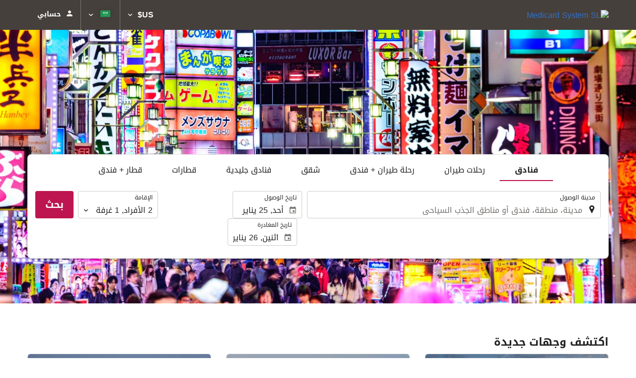

--- FILE ---
content_type: text/html; charset=UTF-8
request_url: https://booking.travels.sc/ar/
body_size: 49523
content:
<!DOCTYPE html>
<!--[if IE 8]><html lang="ar" dir="rtl" class="no-js desktop lt-ie9"> <![endif]-->
<!--[if gt IE 8]><!--> <html lang="ar" dir="rtl" class="no-js desktop"> <!--<![endif]-->
<head>
<meta charset="utf-8"><meta http-equiv="X-UA-Compatible" content="IE=Edge,chrome=1"><title>عروض السفر للشقق الفندقية رحلات طيران السيارات الحزم</title><meta name="viewport" content="width=device-width, initial-scale=1.0, interactive-widget=resizes-content"><link href='https://otcdn.com' rel='preconnect' crossorigin="crossorigin"><meta http-equiv="x-dns-prefetch-control" content="on"><link rel="dns-prefetch" href="//otcdn.com"><link rel="dns-prefetch" href="//static.otcdn.com"><link href='https://booking.travels.sc/headers/external_components/ccs_s/ccs_s_65c864d3908cb66a85689c1599c23bd3_20250609_195642.css' rel='preload' as="style"><link href='https://eur3.otcdn.com/headers/ac/ill_css_magallanes_rtl_s/ill_css_magallanes_rtl_s_12988c4a7ed4211507e218e60272b0cd_20251120_121026.css' rel='preload' as="style"><link href='https://booking.travels.sc/headers/external_components/ccs_s/ccs_s_2c2bf4537d8664b54929581fe0638e4e_20251030_151243.css' rel='preload' as="style"><link href='https://a.otcdn.com/headers/ilusion/magallanes/dist/svg/sprite/magallanes_general_sprite.svg?v=1748355813' rel='preload' as="fetch" type="image/svg+xml" crossorigin="crossorigin"><link href='https://a.otcdn.com/headers/ilusion/magallanes/dist/svg/sprite/magallanes_flags_sprite.svg?v=1748355813' rel='preload' as="fetch" type="image/svg+xml" crossorigin="crossorigin"><link rel="stylesheet" type="text/css" href="https://booking.travels.sc/headers/external_components/ccs_s/ccs_s_65c864d3908cb66a85689c1599c23bd3_20250609_195642.css"><link rel="stylesheet" type="text/css" href="https://eur3.otcdn.com/headers/ac/ill_css_magallanes_rtl_s/ill_css_magallanes_rtl_s_12988c4a7ed4211507e218e60272b0cd_20251120_121026.css"><link rel="stylesheet" type="text/css" href="https://booking.travels.sc/headers/external_components/ccs_s/ccs_s_2c2bf4537d8664b54929581fe0638e4e_20251030_151243.css">    <script>
        !function(e,n){"object"==typeof exports&&"undefined"!=typeof module?n():"function"==typeof define&&define.amd?define(n):n()}(0,function(){"use strict";function e(e){var n=this.constructor;return this.then(function(t){return n.resolve(e()).then(function(){return t})},function(t){return n.resolve(e()).then(function(){return n.reject(t)})})}function n(){}function t(e){if(!(this instanceof t))throw new TypeError("Promises must be constructed via new");if("function"!=typeof e)throw new TypeError("not a function");this._state=0,this._handled=!1,this._value=undefined,this._deferreds=[],u(e,this)}function o(e,n){for(;3===e._state;)e=e._value;0!==e._state?(e._handled=!0,t._immediateFn(function(){var t=1===e._state?n.onFulfilled:n.onRejected;if(null!==t){var o;try{o=t(e._value)}catch(f){return void i(n.promise,f)}r(n.promise,o)}else(1===e._state?r:i)(n.promise,e._value)})):e._deferreds.push(n)}function r(e,n){try{if(n===e)throw new TypeError("A promise cannot be resolved with itself.");if(n&&("object"==typeof n||"function"==typeof n)){var o=n.then;if(n instanceof t)return e._state=3,e._value=n,void f(e);if("function"==typeof o)return void u(function(e,n){return function(){e.apply(n,arguments)}}(o,n),e)}e._state=1,e._value=n,f(e)}catch(r){i(e,r)}}function i(e,n){e._state=2,e._value=n,f(e)}function f(e){2===e._state&&0===e._deferreds.length&&t._immediateFn(function(){e._handled||t._unhandledRejectionFn(e._value)});for(var n=0,r=e._deferreds.length;r>n;n++)o(e,e._deferreds[n]);e._deferreds=null}function u(e,n){var t=!1;try{e(function(e){t||(t=!0,r(n,e))},function(e){t||(t=!0,i(n,e))})}catch(o){if(t)return;t=!0,i(n,o)}}var c=setTimeout;t.prototype["catch"]=function(e){return this.then(null,e)},t.prototype.then=function(e,t){var r=new this.constructor(n);return o(this,new function(e,n,t){this.onFulfilled="function"==typeof e?e:null,this.onRejected="function"==typeof n?n:null,this.promise=t}(e,t,r)),r},t.prototype["finally"]=e,t.all=function(e){return new t(function(n,t){function o(e,f){try{if(f&&("object"==typeof f||"function"==typeof f)){var u=f.then;if("function"==typeof u)return void u.call(f,function(n){o(e,n)},t)}r[e]=f,0==--i&&n(r)}catch(c){t(c)}}if(!e||"undefined"==typeof e.length)throw new TypeError("Promise.all accepts an array");var r=Array.prototype.slice.call(e);if(0===r.length)return n([]);for(var i=r.length,f=0;r.length>f;f++)o(f,r[f])})},t.resolve=function(e){return e&&"object"==typeof e&&e.constructor===t?e:new t(function(n){n(e)})},t.reject=function(e){return new t(function(n,t){t(e)})},t.race=function(e){return new t(function(n,t){for(var o=0,r=e.length;r>o;o++)e[o].then(n,t)})},t._immediateFn="function"==typeof setImmediate&&function(e){setImmediate(e)}||function(e){c(e,0)},t._unhandledRejectionFn=function(e){void 0!==console&&console&&console.warn("Possible Unhandled Promise Rejection:",e)};var l=function(){if("undefined"!=typeof self)return self;if("undefined"!=typeof window)return window;if("undefined"!=typeof global)return global;throw Error("unable to locate global object")}();"Promise"in l?l.Promise.prototype["finally"]||(l.Promise.prototype["finally"]=e):l.Promise=t});

        /*! modernizr 3.1.0 (Custom Build) | MIT *
 * http://modernizr.com/download/?-audio-csstransforms-flexbox-flexboxlegacy-flexwrap-geolocation-hashchange-history-postmessage-svg-touchevents-video !*/
!function(e,n,t){function o(e,n){return typeof e===n}function r(){var e,n,t,r,a,s,i;for(var c in T){if(e=[],n=T[c],n.name&&(e.push(n.name.toLowerCase()),n.options&&n.options.aliases&&n.options.aliases.length))for(t=0;t<n.options.aliases.length;t++)e.push(n.options.aliases[t].toLowerCase());for(r=o(n.fn,"function")?n.fn():n.fn,a=0;a<e.length;a++)s=e[a],i=s.split("."),1===i.length?Modernizr[i[0]]=r:(!Modernizr[i[0]]||Modernizr[i[0]]instanceof Boolean||(Modernizr[i[0]]=new Boolean(Modernizr[i[0]])),Modernizr[i[0]][i[1]]=r),h.push((r?"":"no-")+i.join("-"))}}function a(e){var n=w.className,t=Modernizr._config.classPrefix||"";if(b&&(n=n.baseVal),Modernizr._config.enableJSClass){var o=new RegExp("(^|\\s)"+t+"no-js(\\s|$)");n=n.replace(o,"$1"+t+"js$2")}Modernizr._config.enableClasses&&(n+=" "+t+e.join(" "+t),b?w.className.baseVal=n:w.className=n)}function s(){return"function"!=typeof n.createElement?n.createElement(arguments[0]):b?n.createElementNS.call(n,"http://www.w3.org/2000/svg",arguments[0]):n.createElement.apply(n,arguments)}function i(e,n){return!!~(""+e).indexOf(n)}function c(){var e=n.body;return e||(e=s(b?"svg":"body"),e.fake=!0),e}function l(e,t,o,r){var a,i,l,d,u="modernizr",f=s("div"),p=c();if(parseInt(o,10))for(;o--;)l=s("div"),l.id=r?r[o]:u+(o+1),f.appendChild(l);return a=s("style"),a.type="text/css",a.id="s"+u,(p.fake?p:f).appendChild(a),p.appendChild(f),a.styleSheet?a.styleSheet.cssText=e:a.appendChild(n.createTextNode(e)),f.id=u,p.fake&&(p.style.background="",p.style.overflow="hidden",d=w.style.overflow,w.style.overflow="hidden",w.appendChild(p)),i=t(f,e),p.fake?(p.parentNode.removeChild(p),w.style.overflow=d,w.offsetHeight):f.parentNode.removeChild(f),!!i}function d(e,n){return function(){return e.apply(n,arguments)}}function u(e,n,t){var r;for(var a in e)if(e[a]in n)return t===!1?e[a]:(r=n[e[a]],o(r,"function")?d(r,t||n):r);return!1}function f(e){return e.replace(/([a-z])-([a-z])/g,function(e,n,t){return n+t.toUpperCase()}).replace(/^-/,"")}function p(e){return e.replace(/([A-Z])/g,function(e,n){return"-"+n.toLowerCase()}).replace(/^ms-/,"-ms-")}function v(n,o){var r=n.length;if("CSS"in e&&"supports"in e.CSS){for(;r--;)if(e.CSS.supports(p(n[r]),o))return!0;return!1}if("CSSSupportsRule"in e){for(var a=[];r--;)a.push("("+p(n[r])+":"+o+")");return a=a.join(" or "),l("@supports ("+a+") { #modernizr { position: absolute; } }",function(e){return"absolute"==getComputedStyle(e,null).position})}return t}function m(e,n,r,a){function c(){d&&(delete z.style,delete z.modElem)}if(a=o(a,"undefined")?!1:a,!o(r,"undefined")){var l=v(e,r);if(!o(l,"undefined"))return l}for(var d,u,p,m,y,g=["modernizr","tspan"];!z.style;)d=!0,z.modElem=s(g.shift()),z.style=z.modElem.style;for(p=e.length,u=0;p>u;u++)if(m=e[u],y=z.style[m],i(m,"-")&&(m=f(m)),z.style[m]!==t){if(a||o(r,"undefined"))return c(),"pfx"==n?m:!0;try{z.style[m]=r}catch(h){}if(z.style[m]!=y)return c(),"pfx"==n?m:!0}return c(),!1}function y(e,n,t,r,a){var s=e.charAt(0).toUpperCase()+e.slice(1),i=(e+" "+_.join(s+" ")+s).split(" ");return o(n,"string")||o(n,"undefined")?m(i,n,r,a):(i=(e+" "+E.join(s+" ")+s).split(" "),u(i,n,t))}function g(e,n,o){return y(e,t,t,n,o)}var h=[],T=[],x={_version:"3.1.0",_config:{classPrefix:"",enableClasses:!0,enableJSClass:!0,usePrefixes:!0},_q:[],on:function(e,n){var t=this;setTimeout(function(){n(t[e])},0)},addTest:function(e,n,t){T.push({name:e,fn:n,options:t})},addAsyncTest:function(e){T.push({name:null,fn:e})}},Modernizr=function(){};Modernizr.prototype=x,Modernizr=new Modernizr,Modernizr.addTest("geolocation","geolocation"in navigator),Modernizr.addTest("history",function(){var n=navigator.userAgent;return-1===n.indexOf("Android 2.")&&-1===n.indexOf("Android 4.0")||-1===n.indexOf("Mobile Safari")||-1!==n.indexOf("Chrome")||-1!==n.indexOf("Windows Phone")?e.history&&"pushState"in e.history:!1}),Modernizr.addTest("postmessage","postMessage"in e),Modernizr.addTest("svg",!!n.createElementNS&&!!n.createElementNS("http://www.w3.org/2000/svg","svg").createSVGRect);var w=n.documentElement,b="svg"===w.nodeName.toLowerCase();Modernizr.addTest("audio",function(){var e=s("audio"),n=!1;try{(n=!!e.canPlayType)&&(n=new Boolean(n),n.ogg=e.canPlayType('audio/ogg; codecs="vorbis"').replace(/^no$/,""),n.mp3=e.canPlayType("audio/mpeg;").replace(/^no$/,""),n.opus=e.canPlayType('audio/ogg; codecs="opus"').replace(/^no$/,""),n.wav=e.canPlayType('audio/wav; codecs="1"').replace(/^no$/,""),n.m4a=(e.canPlayType("audio/x-m4a;")||e.canPlayType("audio/aac;")).replace(/^no$/,""))}catch(t){}return n}),Modernizr.addTest("video",function(){var e=s("video"),n=!1;try{(n=!!e.canPlayType)&&(n=new Boolean(n),n.ogg=e.canPlayType('video/ogg; codecs="theora"').replace(/^no$/,""),n.h264=e.canPlayType('video/mp4; codecs="avc1.42E01E"').replace(/^no$/,""),n.webm=e.canPlayType('video/webm; codecs="vp8, vorbis"').replace(/^no$/,""),n.vp9=e.canPlayType('video/webm; codecs="vp9"').replace(/^no$/,""),n.hls=e.canPlayType('application/x-mpegURL; codecs="avc1.42E01E"').replace(/^no$/,""))}catch(t){}return n});var C=function(e){function t(n,t){var r;return n?(t&&"string"!=typeof t||(t=s(t||"div")),n="on"+n,r=n in t,!r&&o&&(t.setAttribute||(t=s("div")),t.setAttribute(n,""),r="function"==typeof t[n],t[n]!==e&&(t[n]=e),t.removeAttribute(n)),r):!1}var o=!("onblur"in n.documentElement);return t}();x.hasEvent=C,Modernizr.addTest("hashchange",function(){return C("hashchange",e)===!1?!1:n.documentMode===t||n.documentMode>7});var P=x._config.usePrefixes?" -webkit- -moz- -o- -ms- ".split(" "):[];x._prefixes=P;var S="Moz O ms Webkit",_=x._config.usePrefixes?S.split(" "):[];x._cssomPrefixes=_;var E=x._config.usePrefixes?S.toLowerCase().split(" "):[];x._domPrefixes=E;var A=x.testStyles=l;Modernizr.addTest("touchevents",function(){var t;if("ontouchstart"in e||e.DocumentTouch&&n instanceof DocumentTouch)t=!0;else{var o=["@media (",P.join("touch-enabled),("),"heartz",")","{#modernizr{top:9px;position:absolute}}"].join("");A(o,function(e){t=9===e.offsetTop})}return t});var $={elem:s("modernizr")};Modernizr._q.push(function(){delete $.elem});var z={style:$.elem.style};Modernizr._q.unshift(function(){delete z.style}),x.testAllProps=y,x.testAllProps=g,Modernizr.addTest("flexboxlegacy",g("boxDirection","reverse",!0)),Modernizr.addTest("flexbox",g("flexBasis","1px",!0)),Modernizr.addTest("flexwrap",g("flexWrap","wrap",!0)),Modernizr.addTest("csstransforms",function(){return-1===navigator.userAgent.indexOf("Android 2.")&&g("transform","scale(1)",!0)}),r(),a(h),delete x.addTest,delete x.addAsyncTest;for(var N=0;N<Modernizr._q.length;N++)Modernizr._q[N]();e.Modernizr=Modernizr}(window,document);

    </script>
<link rel="preload" href="https://eur2.otcdn.com/headers/ilusion/fonts/notosanskufiarabic/NotoSansKufiArabic-Regular.woff2" as="font" type="font/woff2" crossorigin><link rel="preload" href="https://eur1.otcdn.com/headers/ilusion/fonts/notosanskufiarabic/NotoSansKufiArabic-Bold.woff2" as="font" type="font/woff2" crossorigin><style>@font-face {    font-family: 'Noto Sans Kufi Arabic';    font-style: normal;    font-weight: 400;    src:    url('https://eur2.otcdn.com/headers/ilusion/fonts/notosanskufiarabic/NotoSansKufiArabic-Regular.woff2') format('woff2'),    url('https://eur2.otcdn.com/headers/ilusion/fonts/notosanskufiarabic/NotoSansKufiArabic-Regular.woff') format('woff');    font-display: swap;}@font-face {    font-family: 'Noto Sans Kufi Arabic';    font-style: normal;    font-weight: 700;    src:    url('https://eur1.otcdn.com/headers/ilusion/fonts/notosanskufiarabic/NotoSansKufiArabic-Bold.woff2') format('woff2'),    url('https://eur1.otcdn.com/headers/ilusion/fonts/notosanskufiarabic/NotoSansKufiArabic-Bold.woff') format('woff');    font-display: swap;}</style>
        <script type="text/javascript">
        (function(){if(window.document.documentElement.className.indexOf("fonts-loaded")>-1){return;}
if(document.fonts&&document.fonts.load&&window.Promise){var promises=[];promises.push(document.fonts.load("400 10pt Noto Sans Kufi Arabic"));promises.push(document.fonts.load("700 10pt Noto Sans Kufi Arabic"));window.Promise.all(promises).then(function(){document.documentElement.className+=" fonts-loaded";},function(){window.document.documentElement.className+=" fonts-unavailable";});}}());    </script>


    
<link type="text/css" rel="stylesheet/less" href="/headers/widgets/search/locationwidget/css/locationwidget_ssm.less">
<link type="text/css" rel="stylesheet/less" href="/headers/widgets/search/hotelsearchwidget/css/hotelsearchwidget_ssm.less">
<link type="text/css" rel="stylesheet/less" href="/headers/widgets/search/radiobuttongroupwidget/css/radiobuttongroupwidget_ssm.less">
<link type="text/css" rel="stylesheet/less" href="/headers/widgets/search/journeylocationwidget/css/journeylocationwidget_ssm.less">
<link type="text/css" rel="stylesheet/less" href="/headers/widgets/search/journeylocationanddatescrollwidget/css/journeylocationanddatescrollwidget_ssm.less">
<link type="text/css" rel="stylesheet/less" href="/headers/widgets/transport/multiplesjourneylocationanddatewidget/css/multiplesjourneylocationanddatewidget_ssm.less">
<link type="text/css" rel="stylesheet/less" href="/headers/widgets/transport/search/transportflightsearcherwidget/css/transportflightsearcherwidget_ssm.less">
<link type="text/css" rel="stylesheet/less" href="/headers/widgets/search/skilocationwidget/css/skilocationwidget_ssm.less">
<link type="text/css" rel="stylesheet/less" href="/headers/widgets/transport/search/transporttrainsearcherwidget/css/transporttrainsearcherwidget_ssm.less">
<link type="text/css" rel="stylesheet/less" href="/headers/ilusion/magallanes/dist/css/magallanes.less?v=2">
<script src="https://eur4.otcdn.com/headers/ac/illmagallanes_sp/illmagallanes_sp_b6ef3e24a71d97ff68d7c6c77123e4e8_20250623_111014.js"></script><script src="https://eur4.otcdn.com/headers/components/compiled/prod/es5/babel-polyfill.js?v=1748355805" nomodule="nomodule"></script><script src="https://eur2.otcdn.com/headers/components/compiled/prod/es5/webcomponents/webcomponents-loader.js?v=1748355805" nomodule="nomodule"></script><script src="https://eur2.otcdn.com/headers/common/js/less/less-1.6.0.min.js?v=1748355805"></script><link rel="canonical" href="https://booking.travels.sc"><link rel="shortcut icon" href="https://b.otcdn.com/imglib/default_favicon.png"><link hreflang="en-GB" rel="alternate" href="https://booking.travels.sc/en/"><link hreflang="es" rel="alternate" href="https://booking.travels.sc/es/"><link hreflang="x-default" rel="alternate" href="https://booking.travels.sc/es/"><link hreflang="fr" rel="alternate" href="https://booking.travels.sc/fr/"><link hreflang="de" rel="alternate" href="https://booking.travels.sc/de/"><link hreflang="it" rel="alternate" href="https://booking.travels.sc/it/"><link hreflang="pt-PT" rel="alternate" href="https://booking.travels.sc/pt/"><link hreflang="ca" rel="alternate" href="https://booking.travels.sc/cat/"><link hreflang="nl" rel="alternate" href="https://booking.travels.sc/nl/"><link hreflang="ar" rel="alternate" href="https://booking.travels.sc/ar/"><link hreflang="da" rel="alternate" href="https://booking.travels.sc/da/"><link hreflang="zh-Hans" rel="alternate" href="https://booking.travels.sc/zh/"><link hreflang="zh-Hant" rel="alternate" href="https://booking.travels.sc/zt/"><link hreflang="ko" rel="alternate" href="https://booking.travels.sc/ko/"><link hreflang="he" rel="alternate" href="https://booking.travels.sc/he/"><link hreflang="ja" rel="alternate" href="https://booking.travels.sc/ja/"><link hreflang="ru" rel="alternate" href="https://booking.travels.sc/ru/"><link hreflang="pl" rel="alternate" href="https://booking.travels.sc/pl/"><link hreflang="sv" rel="alternate" href="https://booking.travels.sc/se/"><link hreflang="ro" rel="alternate" href="https://booking.travels.sc/ro/"><link hreflang="hu" rel="alternate" href="https://booking.travels.sc/hu/"><link hreflang="pt-BR" rel="alternate" href="https://booking.travels.sc/br/"><link hreflang="fa" rel="alternate" href="https://booking.travels.sc/fa/"><link hreflang="es-AR" rel="alternate" href="https://booking.travels.sc/arg/"><link hreflang="es-CL" rel="alternate" href="https://booking.travels.sc/cl/"><link hreflang="es-CO" rel="alternate" href="https://booking.travels.sc/co/"><link hreflang="es-EC" rel="alternate" href="https://booking.travels.sc/ec/"><link hreflang="fi" rel="alternate" href="https://booking.travels.sc/fi/"><link hreflang="es-MX" rel="alternate" href="https://booking.travels.sc/mx/"><link hreflang="nb-NO" rel="alternate" href="https://booking.travels.sc/no/"><link hreflang="es-PE" rel="alternate" href="https://booking.travels.sc/pe/"><link hreflang="tr" rel="alternate" href="https://booking.travels.sc/tr/"><link hreflang="en-US" rel="alternate" href="https://booking.travels.sc/us/"><meta name="theme-color" content="#2ac4f4"><meta name="msapplication-navbutton-color" content="#2ac4f4"><meta name="apple-mobile-web-app-status-bar-style" content="#2ac4f4"><meta name="robots" content="index,follow"><meta name="description" content="تقدم رحلات سفر رخيصة فنادق ساحرة صفقات سوبر رحلات سفر فائقة ، تأجير سيارات ، عطلات ، منظمة ، سياحة ، بيوت شباب ، فندق ، دليل ، دليل ، فندق ، آخر دقيقة ، تخفيضات ، رخيصة ، بحث ، بحث ، كتاب ، 2 &times; 1 ، اللحظة الأخيرة ، محرك البحث"><!--- GTM HEAD BEGIN -->
                        <!-- Google Tag Manager -->
                                            <script type="text/plain" data-managed="ConsentManager" class=" cmplazyload" data-cmp-purpose="c51">
                            (function(w,d,s,l,i){w[l]=w[l]||[];w[l].push({'gtm.start':
                                new Date().getTime(),event:'gtm.js'});var f=d.getElementsByTagName(s)[0],
                                j=d.createElement(s),dl=l!='dataLayer'?'&l='+l:'';j.async=true;j["defer"]=true;j.src=
                                '//www.googletagmanager.com/gtm.js?id='+i+dl;f.parentNode.insertBefore(j,f);
                            })(window,document,'script','dataLayer','GTM-KDH3CTP');</script>
            <!-- End Google Tag Manager -->
        

                    <script>
                window.dataLayer = window.dataLayer || [];
                window.dataLayerConsentComplete = window.dataLayerConsentComplete || [];

                            </script>
        
        <script>
            window.dataLayer = window.dataLayer || [];
            window.dataLayerConsentComplete = window.dataLayerConsentComplete || [];
                                            dataLayerConsentComplete = {"pageCategory":604,"pageLanguage":"ar","brand":1608,"domain":"booking.travels.sc","ssm":"Medicard System SL","event":"ga_paginavista"};
                if ((typeof window.dataLayerConsentComplete == 'object') && (window.dataLayerConsentComplete.length != '')) {
                    dataLayer.push(window.dataLayerConsentComplete);
                    window.dataLayerConsentComplete = [];
                }

                                var user_lang = navigator.language || navigator.userLanguage;
                if (user_lang) {
                    dataLayer.push({userLanguage: user_lang});
                }
                                    </script>

            <!--- GTM HEAD END -->

<!--- GOOGLE ANALYTICS BEGIN -->


<!--- GOOGLE ANALYTICS END -->

<script>
    window.dataLayer = window.dataLayer || [];
</script>

<!-- cmp wl -->
<script type="text/javascript" data-cmp-ab="1">window.cmp_customlanguages = [{"l":"JA","i":"jp","r":0,"t":"JA"},{"l":"KO","i":"kr","r":0,"t":"KO"},{"l":"AR","i":"xy","r":1,"t":"AR"},{"l":"HE","i":"xy","r":1,"t":"HE"},{"l":"CA","i":"xy","r":0,"t":"CA"},{"l":"TR","i":"tr","r":0,"t":"TR"},{"l":"FA","i":"xy","r":1,"t":"FA"}];</script>
<script>if(!("gdprAppliesGlobally" in window)){window.gdprAppliesGlobally=true}if(!("cmp_id" in window)||window.cmp_id<1){window.cmp_id=0}if(!("cmp_cdid" in window)){window.cmp_cdid="143600"}if(!("cmp_params" in window)){window.cmp_params=""}if(!("cmp_host" in window)){window.cmp_host="c.delivery.consentmanager.net"}if(!("cmp_cdn" in window)){window.cmp_cdn="cdn.consentmanager.net"}if(!("cmp_proto" in window)){window.cmp_proto="https:"}if(!("cmp_codesrc" in window)){window.cmp_codesrc="1"}window.cmp_getsupportedLangs=function(){var b=["DE","EN","FR","IT","NO","DA","FI","ES","PT","RO","BG","ET","EL","GA","HR","LV","LT","MT","NL","PL","SV","SK","SL","CS","HU","RU","SR","ZH","TR","UK","AR","BS"];if("cmp_customlanguages" in window){for(var a=0;a<window.cmp_customlanguages.length;a++){b.push(window.cmp_customlanguages[a].l.toUpperCase())}}return b};window.cmp_getRTLLangs=function(){var a=["AR"];if("cmp_customlanguages" in window){for(var b=0;b<window.cmp_customlanguages.length;b++){if("r" in window.cmp_customlanguages[b]&&window.cmp_customlanguages[b].r){a.push(window.cmp_customlanguages[b].l)}}}return a};window.cmp_getlang=function(a){if(typeof(a)!="boolean"){a=true}if(a&&typeof(cmp_getlang.usedlang)=="string"&&cmp_getlang.usedlang!==""){return cmp_getlang.usedlang}return window.cmp_getlangs()[0]};window.cmp_extractlang=function(a){if(a.indexOf("cmplang=")!=-1){a=a.substr(a.indexOf("cmplang=")+8,2).toUpperCase();if(a.indexOf("&")!=-1){a=a.substr(0,a.indexOf("&"))}}else{a=""}return a};window.cmp_getlangs=function(){var g=window.cmp_getsupportedLangs();var c=[];var f=location.hash;var e=location.search;var j="cmp_params" in window?window.cmp_params:"";var a="languages" in navigator?navigator.languages:[];if(cmp_extractlang(f)!=""){c.push(cmp_extractlang(f))}else{if(cmp_extractlang(e)!=""){c.push(cmp_extractlang(e))}else{if(cmp_extractlang(j)!=""){c.push(cmp_extractlang(j))}else{if("cmp_setlang" in window&&window.cmp_setlang!=""){c.push(window.cmp_setlang.toUpperCase())}else{if("cmp_langdetect" in window&&window.cmp_langdetect==1){c.push(window.cmp_getPageLang())}else{if(a.length>0){for(var d=0;d<a.length;d++){c.push(a[d])}}if("language" in navigator){c.push(navigator.language)}if("userLanguage" in navigator){c.push(navigator.userLanguage)}}}}}}var h=[];for(var d=0;d<c.length;d++){var b=c[d].toUpperCase();if(b.length<2){continue}if(g.indexOf(b)!=-1){h.push(b)}else{if(b.indexOf("-")!=-1){b=b.substr(0,2)}if(g.indexOf(b)!=-1){h.push(b)}}}if(h.length==0&&typeof(cmp_getlang.defaultlang)=="string"&&cmp_getlang.defaultlang!==""){return[cmp_getlang.defaultlang.toUpperCase()]}else{return h.length>0?h:["EN"]}};window.cmp_getPageLangs=function(){var a=window.cmp_getXMLLang();if(a!=""){a=[a.toUpperCase()]}else{a=[]}a=a.concat(window.cmp_getLangsFromURL());return a.length>0?a:["EN"]};window.cmp_getPageLang=function(){var a=window.cmp_getPageLangs();return a.length>0?a[0]:""};window.cmp_getLangsFromURL=function(){var c=window.cmp_getsupportedLangs();var b=location;var m="toUpperCase";var g=b.hostname[m]()+".";var a=b.pathname[m]()+"/";var f=[];for(var e=0;e<c.length;e++){var j=a.substring(0,c[e].length+1);if(g.substring(0,c[e].length+1)==c[e]+"."){f.push(c[e][m]())}else{if(c[e].length==5){var k=c[e].substring(3,5)+"-"+c[e].substring(0,2);if(g.substring(0,k.length+1)==k+"."){f.push(c[e][m]())}}else{if(j==c[e]+"/"||j=="/"+c[e]){f.push(c[e][m]())}else{if(j==c[e].replace("-","/")+"/"||j=="/"+c[e].replace("-","/")){f.push(c[e][m]())}else{if(c[e].length==5){var k=c[e].substring(3,5)+"-"+c[e].substring(0,2);var h=a.substring(0,k.length+1);if(h==k+"/"||h==k.replace("-","/")+"/"){f.push(c[e][m]())}}}}}}}return f};window.cmp_getXMLLang=function(){var c=document.getElementsByTagName("html");if(c.length>0){var c=c[0]}else{c=document.documentElement}if(c&&c.getAttribute){var a=c.getAttribute("xml:lang");if(typeof(a)!="string"||a==""){a=c.getAttribute("lang")}if(typeof(a)=="string"&&a!=""){var b=window.cmp_getsupportedLangs();return b.indexOf(a.toUpperCase())!=-1||b.indexOf(a.substr(0,2).toUpperCase())!=-1?a:""}else{return""}}};(function(){var B=document;var C=B.getElementsByTagName;var o=window;var t="";var h="";var k="";var D=function(e){var i="cmp_"+e;e="cmp"+e+"=";var d="";var l=e.length;var G=location;var H=G.hash;var w=G.search;var u=H.indexOf(e);var F=w.indexOf(e);if(u!=-1){d=H.substring(u+l,9999)}else{if(F!=-1){d=w.substring(F+l,9999)}else{return i in o&&typeof(o[i])!=="function"?o[i]:""}}var E=d.indexOf("&");if(E!=-1){d=d.substring(0,E)}return d};var j=D("lang");if(j!=""){t=j;k=t}else{if("cmp_getlang" in o){t=o.cmp_getlang().toLowerCase();h=o.cmp_getlangs().slice(0,3).join("_");k=o.cmp_getPageLangs().slice(0,3).join("_");if("cmp_customlanguages" in o){var m=o.cmp_customlanguages;for(var x=0;x<m.length;x++){var a=m[x].l.toLowerCase();if(a==t){t="en"}}}}}var q=("cmp_proto" in o)?o.cmp_proto:"https:";if(q!="http:"&&q!="https:"){q="https:"}var n=("cmp_ref" in o)?o.cmp_ref:location.href;if(n.length>300){n=n.substring(0,300)}var z=function(d){var I=B.createElement("script");I.setAttribute("data-cmp-ab","1");I.type="text/javascript";I.async=true;I.src=d;var H=["body","div","span","script","head"];var w="currentScript";var F="parentElement";var l="appendChild";var G="body";if(B[w]&&B[w][F]){B[w][F][l](I)}else{if(B[G]){B[G][l](I)}else{for(var u=0;u<H.length;u++){var E=C(H[u]);if(E.length>0){E[0][l](I);break}}}}};var b=D("design");var c=D("regulationkey");var y=D("gppkey");var s=D("att");var f=o.encodeURIComponent;var g=false;try{g=B.cookie.length>0}catch(A){g=false}var p=q+"//"+o.cmp_host+"/delivery/cmp.php?";p+=("cmp_id" in o&&o.cmp_id>0?"id="+o.cmp_id:"")+("cmp_cdid" in o?"&cdid="+o.cmp_cdid:"")+"&h="+f(n);p+=(b!=""?"&cmpdesign="+f(b):"")+(c!=""?"&cmpregulationkey="+f(c):"")+(y!=""?"&cmpgppkey="+f(y):"");p+=(s!=""?"&cmpatt="+f(s):"")+("cmp_params" in o?"&"+o.cmp_params:"")+(g?"&__cmpfcc=1":"");z(p+"&l="+f(t)+"&ls="+f(h)+"&lp="+f(k)+"&o="+(new Date()).getTime());var r="js";var v=D("debugunminimized")!=""?"":".min";if(D("debugcoverage")=="1"){r="instrumented";v=""}if(D("debugtest")=="1"){r="jstests";v=""}z(q+"//"+o.cmp_cdn+"/delivery/"+r+"/cmp_final"+v+".js")})();window.cmp_addFrame=function(b){if(!window.frames[b]){if(document.body){var a=document.createElement("iframe");a.style.cssText="display:none";if("cmp_cdn" in window&&"cmp_ultrablocking" in window&&window.cmp_ultrablocking>0){a.src="//"+window.cmp_cdn+"/delivery/empty.html"}a.name=b;a.setAttribute("title","Intentionally hidden, please ignore");a.setAttribute("role","none");a.setAttribute("tabindex","-1");document.body.appendChild(a)}else{window.setTimeout(window.cmp_addFrame,10,b)}}};window.cmp_rc=function(c,b){var l="";try{l=document.cookie}catch(h){l=""}var j="";var f=0;var g=false;while(l!=""&&f<100){f++;while(l.substr(0,1)==" "){l=l.substr(1,l.length)}var k=l.substring(0,l.indexOf("="));if(l.indexOf(";")!=-1){var m=l.substring(l.indexOf("=")+1,l.indexOf(";"))}else{var m=l.substr(l.indexOf("=")+1,l.length)}if(c==k){j=m;g=true}var d=l.indexOf(";")+1;if(d==0){d=l.length}l=l.substring(d,l.length)}if(!g&&typeof(b)=="string"){j=b}return(j)};window.cmp_stub=function(){var a=arguments;__cmp.a=__cmp.a||[];if(!a.length){return __cmp.a}else{if(a[0]==="ping"){if(a[1]===2){a[2]({gdprApplies:gdprAppliesGlobally,cmpLoaded:false,cmpStatus:"stub",displayStatus:"hidden",apiVersion:"2.2",cmpId:31},true)}else{a[2](false,true)}}else{if(a[0]==="getUSPData"){a[2]({version:1,uspString:window.cmp_rc("__cmpccpausps","1---")},true)}else{if(a[0]==="getTCData"){__cmp.a.push([].slice.apply(a))}else{if(a[0]==="addEventListener"||a[0]==="removeEventListener"){__cmp.a.push([].slice.apply(a))}else{if(a.length==4&&a[3]===false){a[2]({},false)}else{__cmp.a.push([].slice.apply(a))}}}}}}};window.cmp_gpp_ping=function(){return{gppVersion:"1.1",cmpStatus:"stub",cmpDisplayStatus:"hidden",signalStatus:"not ready",supportedAPIs:["2:tcfeuv2","5:tcfcav1","7:usnat","8:usca","9:usva","10:usco","11:usut","12:usct"],cmpId:31,sectionList:[],applicableSections:[0],gppString:"",parsedSections:{}}};window.cmp_dsastub=function(){var a=arguments;a[0]="dsa."+a[0];window.cmp_gppstub(a)};window.cmp_gppstub=function(){var c=arguments;__gpp.q=__gpp.q||[];if(!c.length){return __gpp.q}var h=c[0];var g=c.length>1?c[1]:null;var f=c.length>2?c[2]:null;var a=null;var j=false;if(h==="ping"){a=window.cmp_gpp_ping();j=true}else{if(h==="addEventListener"){__gpp.e=__gpp.e||[];if(!("lastId" in __gpp)){__gpp.lastId=0}__gpp.lastId++;var d=__gpp.lastId;__gpp.e.push({id:d,callback:g});a={eventName:"listenerRegistered",listenerId:d,data:true,pingData:window.cmp_gpp_ping()};j=true}else{if(h==="removeEventListener"){__gpp.e=__gpp.e||[];a=false;for(var e=0;e<__gpp.e.length;e++){if(__gpp.e[e].id==f){__gpp.e[e].splice(e,1);a=true;break}}j=true}else{__gpp.q.push([].slice.apply(c))}}}if(a!==null&&typeof(g)==="function"){g(a,j)}};window.cmp_msghandler=function(d){var a=typeof d.data==="string";try{var c=a?JSON.parse(d.data):d.data}catch(f){var c=null}if(typeof(c)==="object"&&c!==null&&"__cmpCall" in c){var b=c.__cmpCall;window.__cmp(b.command,b.parameter,function(h,g){var e={__cmpReturn:{returnValue:h,success:g,callId:b.callId}};d.source.postMessage(a?JSON.stringify(e):e,"*")})}if(typeof(c)==="object"&&c!==null&&"__uspapiCall" in c){var b=c.__uspapiCall;window.__uspapi(b.command,b.version,function(h,g){var e={__uspapiReturn:{returnValue:h,success:g,callId:b.callId}};d.source.postMessage(a?JSON.stringify(e):e,"*")})}if(typeof(c)==="object"&&c!==null&&"__tcfapiCall" in c){var b=c.__tcfapiCall;window.__tcfapi(b.command,b.version,function(h,g){var e={__tcfapiReturn:{returnValue:h,success:g,callId:b.callId}};d.source.postMessage(a?JSON.stringify(e):e,"*")},b.parameter)}if(typeof(c)==="object"&&c!==null&&"__gppCall" in c){var b=c.__gppCall;window.__gpp(b.command,function(h,g){var e={__gppReturn:{returnValue:h,success:g,callId:b.callId}};d.source.postMessage(a?JSON.stringify(e):e,"*")},"parameter" in b?b.parameter:null,"version" in b?b.version:1)}if(typeof(c)==="object"&&c!==null&&"__dsaCall" in c){var b=c.__dsaCall;window.__dsa(b.command,function(h,g){var e={__dsaReturn:{returnValue:h,success:g,callId:b.callId}};d.source.postMessage(a?JSON.stringify(e):e,"*")},"parameter" in b?b.parameter:null,"version" in b?b.version:1)}};window.cmp_setStub=function(a){if(!(a in window)||(typeof(window[a])!=="function"&&typeof(window[a])!=="object"&&(typeof(window[a])==="undefined"||window[a]!==null))){window[a]=window.cmp_stub;window[a].msgHandler=window.cmp_msghandler;window.addEventListener("message",window.cmp_msghandler,false)}};window.cmp_setGppStub=function(a){if(!(a in window)||(typeof(window[a])!=="function"&&typeof(window[a])!=="object"&&(typeof(window[a])==="undefined"||window[a]!==null))){window[a]=window.cmp_gppstub;window[a].msgHandler=window.cmp_msghandler;window.addEventListener("message",window.cmp_msghandler,false)}};if(!("cmp_noiframepixel" in window)){window.cmp_addFrame("__cmpLocator")}if((!("cmp_disableusp" in window)||!window.cmp_disableusp)&&!("cmp_noiframepixel" in window)){window.cmp_addFrame("__uspapiLocator")}if((!("cmp_disabletcf" in window)||!window.cmp_disabletcf)&&!("cmp_noiframepixel" in window)){window.cmp_addFrame("__tcfapiLocator")}if((!("cmp_disablegpp" in window)||!window.cmp_disablegpp)&&!("cmp_noiframepixel" in window)){window.cmp_addFrame("__gppLocator")}if((!("cmp_disabledsa" in window)||!window.cmp_disabledsa)&&!("cmp_noiframepixel" in window)){window.cmp_addFrame("__dsaLocator")}window.cmp_setStub("__cmp");if(!("cmp_disabletcf" in window)||!window.cmp_disabletcf){window.cmp_setStub("__tcfapi")}if(!("cmp_disableusp" in window)||!window.cmp_disableusp){window.cmp_setStub("__uspapi")}if(!("cmp_disablegpp" in window)||!window.cmp_disablegpp){window.cmp_setGppStub("__gpp")}if(!("cmp_disabledsa" in window)||!window.cmp_disabledsa){window.cmp_setGppStub("__dsa")};</script>
<script>window.cmp_privacyurl = 'https://booking.travels.sc//ar/conditions/privacy-policy/';window.cmp_setlang = "AR";</script></head>
<body>
<!--- GTM BODY BEGIN -->
        <noscript><iframe src="https://www.googletagmanager.com/ns.html?id=GTM-KDH3CTP"
                  height="0" width="0" style="display:none;visibility:hidden"></iframe></noscript>
        <!--- GTM BODY END -->

<script>
(function(w){var xhr=[];xhr[0]=new XMLHttpRequest();xhr[0].open("GET","https://a.otcdn.com/headers/ilusion/magallanes/dist/svg/sprite/magallanes_general_sprite.svg?v=1748355813",true);xhr[0].onload=function(){var div=document.createElement("div");div.innerHTML=xhr[0].responseText;div.width='0';div.height='0';div.style.width='0';div.style.height='0';div.style.position='absolute';div.style.overflow='hidden';w.document.body.insertBefore(div,document.body.childNodes[0]);};xhr[0].send();xhr[1]=new XMLHttpRequest();xhr[1].open("GET","https://a.otcdn.com/headers/ilusion/magallanes/dist/svg/sprite/magallanes_flags_sprite.svg?v=1748355813",true);xhr[1].onload=function(){var div=document.createElement("div");div.innerHTML=xhr[1].responseText;div.width='0';div.height='0';div.style.width='0';div.style.height='0';div.style.position='absolute';div.style.overflow='hidden';w.document.body.insertBefore(div,document.body.childNodes[0]);};xhr[1].send();}(this));</script>
<!--[if lt IE 10]>
<style>
	.alert-deprecated{position:absolute;left:25%; top:13%;width:50%; z-index:10000}
	.alert-deprecated button{padding:0 30px}
</style>
<div class="alert alert-deprecated alert-warning alert-dismissible" role="alert">
    <button type="button" class="close" data-dismiss="alert" aria-label="Close"><span aria-hidden="true">&times;</span></button>
    <a href="http://browsehappy.com/" class="alert-link" target="_blank" rel="nofollow">أنت تستخدم متصفحا قديمًا. يرجى تحديث المتصفح للبحث بطريقة أفضل.</a>
</div>
<![endif]-->

    <script type="text/javascript">
        (function (less) {
            try {
                if (typeof less !== 'undefined') {
                    less.modifyVars({
                        "@colorMain": "#2ac4f4",
                        "@colorSecondary": "#dd7936",
                        "@navbarColor": "#2ac4f4",
                        "@navbarTextColor": "#ffffff"
                    });
                }
            } catch (e) {
            }
        })(less);
    </script>
    

                                

        <header>
            <div class="navbar header-top-nav generic-header">
                <div class="container-limited">
                                    <div class="navbar-header">
                                                    <a title="أفضل عروض السفر | Medicard System SL" href="https://booking.travels.sc/ar" class="navbar-brand">
                                <img src="?v=1726817108"
                                     alt="Medicard System SL"/>
                            </a>
                                            </div>
                    <ul class="nav navbar-nav navbar-right hidden-xs">
                                                                        
                                                <li class="dropdown currency_selector" id="currency_list_options">
    <button type="button" class="dropdown-toggle" data-toggle="dropdown" role="button" aria-haspopup="true"
            aria-expanded="false" aria-label="اختر العملة الخاصة بك">
        <span id="currentCurrencySymbol"
              class="currentCurrencySymbol">€</span>
        <svg xmlns="http://www.w3.org/2000/svg" version="1.1" class="icon icon-anyfill-ui-chevron-down" aria-hidden="true">
            <use xmlns:xlink="http://www.w3.org/1999/xlink" xlink:href="#icon-anyfill-ui-chevron-down"></use>
        </svg>
    </button>
    <div class="dropdown-menu dropdown-currency currency-options-container" id="dropdown-currency">
        <ul id="currencyList">
                            <li data-currency="EUR">
                    <button type="button" data-currency="EUR"
                            class=" active-element">
                        <span class="element-symbol">€</span><span>يورو</span>
                    </button>
                </li>
                            <li data-currency="USD">
                    <button type="button" data-currency="USD"
                            class="">
                        <span class="element-symbol">US$</span><span>دولار أمريكي</span>
                    </button>
                </li>
                            <li data-currency="mBTC">
                    <button type="button" data-currency="mBTC"
                            class="">
                        <span class="element-symbol">mBTC</span><span>Bitcoin</span>
                    </button>
                </li>
                            <li data-currency="mBCH">
                    <button type="button" data-currency="mBCH"
                            class="">
                        <span class="element-symbol">mBCH</span><span>Bitcoin Cash</span>
                    </button>
                </li>
                            <li data-currency="GBP">
                    <button type="button" data-currency="GBP"
                            class="">
                        <span class="element-symbol">£</span><span>جنيه إسترليني</span>
                    </button>
                </li>
                            <li data-currency="THB">
                    <button type="button" data-currency="THB"
                            class="">
                        <span class="element-symbol">฿</span><span>باخت تايلاندي</span>
                    </button>
                </li>
                            <li data-currency="PAB">
                    <button type="button" data-currency="PAB"
                            class="">
                        <span class="element-symbol">PAB</span><span>بالبوا بنمي</span>
                    </button>
                </li>
                            <li data-currency="VES">
                    <button type="button" data-currency="VES"
                            class="">
                        <span class="element-symbol">Bs. S</span><span>بوليفار فنزويلي</span>
                    </button>
                </li>
                            <li data-currency="BOB">
                    <button type="button" data-currency="BOB"
                            class="">
                        <span class="element-symbol">BOB</span><span>بوليفيانو بوليفي</span>
                    </button>
                </li>
                            <li data-currency="ARS">
                    <button type="button" data-currency="ARS"
                            class="">
                        <span class="element-symbol">AR$</span><span>بيزو أرجنتيني</span>
                    </button>
                </li>
                            <li data-currency="DOP">
                    <button type="button" data-currency="DOP"
                            class="">
                        <span class="element-symbol">DOP</span><span>بيزو الدومنيكان</span>
                    </button>
                </li>
                            <li data-currency="UYU">
                    <button type="button" data-currency="UYU"
                            class="">
                        <span class="element-symbol">UYU</span><span>بيزو اوروغواي</span>
                    </button>
                </li>
                            <li data-currency="CLP">
                    <button type="button" data-currency="CLP"
                            class="">
                        <span class="element-symbol">CL$</span><span>بيزو شيلي</span>
                    </button>
                </li>
                            <li data-currency="PHP">
                    <button type="button" data-currency="PHP"
                            class="">
                        <span class="element-symbol">PHP</span><span>بيزو فلبيني</span>
                    </button>
                </li>
                            <li data-currency="COP">
                    <button type="button" data-currency="COP"
                            class="">
                        <span class="element-symbol">COL$</span><span>بيزو كولومبي</span>
                    </button>
                </li>
                            <li data-currency="MXN">
                    <button type="button" data-currency="MXN"
                            class="">
                        <span class="element-symbol">MX$</span><span>بيزو مكسيكي</span>
                    </button>
                </li>
                            <li data-currency="KZT">
                    <button type="button" data-currency="KZT"
                            class="">
                        <span class="element-symbol">KZT</span><span>تينغ كازاخستاني</span>
                    </button>
                </li>
                            <li data-currency="LBP">
                    <button type="button" data-currency="LBP"
                            class="">
                        <span class="element-symbol">ل.ل.‏</span><span>جنية لبناني</span>
                    </button>
                </li>
                            <li data-currency="EGP">
                    <button type="button" data-currency="EGP"
                            class="">
                        <span class="element-symbol">ج.م.‏</span><span>جنيه مصري</span>
                    </button>
                </li>
                            <li data-currency="PYG">
                    <button type="button" data-currency="PYG"
                            class="">
                        <span class="element-symbol">PYG</span><span>جواراني باراجواي</span>
                    </button>
                </li>
                            <li data-currency="AMD">
                    <button type="button" data-currency="AMD"
                            class="">
                        <span class="element-symbol">AMD</span><span>درام أرميني</span>
                    </button>
                </li>
                            <li data-currency="AED">
                    <button type="button" data-currency="AED"
                            class="">
                        <span class="element-symbol">د.إ.‏</span><span>درهم إماراتي</span>
                    </button>
                </li>
                            <li data-currency="MAD">
                    <button type="button" data-currency="MAD"
                            class="">
                        <span class="element-symbol">د.م.‏</span><span>درهم مغربي</span>
                    </button>
                </li>
                            <li data-currency="GMD">
                    <button type="button" data-currency="GMD"
                            class="">
                        <span class="element-symbol">GMD</span><span>دلاسي جامبي</span>
                    </button>
                </li>
                            <li data-currency="AUD">
                    <button type="button" data-currency="AUD"
                            class="">
                        <span class="element-symbol">AU$</span><span>دولار أسترالي</span>
                    </button>
                </li>
                            <li data-currency="TWD">
                    <button type="button" data-currency="TWD"
                            class="">
                        <span class="element-symbol">NT$</span><span>دولار تايواني</span>
                    </button>
                </li>
                            <li data-currency="SGD">
                    <button type="button" data-currency="SGD"
                            class="">
                        <span class="element-symbol">S$</span><span>دولار سنغافوري</span>
                    </button>
                </li>
                            <li data-currency="FJD">
                    <button type="button" data-currency="FJD"
                            class="">
                        <span class="element-symbol">FJD</span><span>دولار فيجي</span>
                    </button>
                </li>
                            <li data-currency="CAD">
                    <button type="button" data-currency="CAD"
                            class="">
                        <span class="element-symbol">CA$</span><span>دولار كندي</span>
                    </button>
                </li>
                            <li data-currency="NAD">
                    <button type="button" data-currency="NAD"
                            class="">
                        <span class="element-symbol">NAD</span><span>دولار ناميبي</span>
                    </button>
                </li>
                            <li data-currency="NZD">
                    <button type="button" data-currency="NZD"
                            class="">
                        <span class="element-symbol">NZ$</span><span>دولار نيوزيلندي</span>
                    </button>
                </li>
                            <li data-currency="HKD">
                    <button type="button" data-currency="HKD"
                            class="">
                        <span class="element-symbol">HK$</span><span>دولار هونج كونج</span>
                    </button>
                </li>
                            <li data-currency="JOD">
                    <button type="button" data-currency="JOD"
                            class="">
                        <span class="element-symbol">د.أ.‏</span><span>دينار أردني</span>
                    </button>
                </li>
                            <li data-currency="BHD">
                    <button type="button" data-currency="BHD"
                            class="">
                        <span class="element-symbol">د.ب.‏</span><span>دينار بحريني</span>
                    </button>
                </li>
                            <li data-currency="DZD">
                    <button type="button" data-currency="DZD"
                            class="">
                        <span class="element-symbol">د.ج.‏</span><span>دينار جزائري</span>
                    </button>
                </li>
                            <li data-currency="KWD">
                    <button type="button" data-currency="KWD"
                            class="">
                        <span class="element-symbol">د.ك.‏</span><span>دينار كويتي</span>
                    </button>
                </li>
                            <li data-currency="LYD">
                    <button type="button" data-currency="LYD"
                            class="">
                        <span class="element-symbol">د.ل.‏</span><span>دينار ليبي</span>
                    </button>
                </li>
                            <li data-currency="TND">
                    <button type="button" data-currency="TND"
                            class="">
                        <span class="element-symbol">د.ت.‏</span><span>دينارتونسي</span>
                    </button>
                </li>
                            <li data-currency="ZAR">
                    <button type="button" data-currency="ZAR"
                            class="">
                        <span class="element-symbol">ZAR</span><span>راند جنوب أفريقيا</span>
                    </button>
                </li>
                            <li data-currency="RUB">
                    <button type="button" data-currency="RUB"
                            class="">
                        <span class="element-symbol">RUB</span><span>روبل روسي</span>
                    </button>
                </li>
                            <li data-currency="IDR">
                    <button type="button" data-currency="IDR"
                            class="">
                        <span class="element-symbol">IDR</span><span>روبية إندونيسية</span>
                    </button>
                </li>
                            <li data-currency="INR">
                    <button type="button" data-currency="INR"
                            class="">
                        <span class="element-symbol">₹</span><span>روبيه هندي</span>
                    </button>
                </li>
                            <li data-currency="IRR">
                    <button type="button" data-currency="IRR"
                            class="">
                        <span class="element-symbol">IRR</span><span>ريال إيراني</span>
                    </button>
                </li>
                            <li data-currency="BRL">
                    <button type="button" data-currency="BRL"
                            class="">
                        <span class="element-symbol">R$</span><span>ريال برازيلي</span>
                    </button>
                </li>
                            <li data-currency="SAR">
                    <button type="button" data-currency="SAR"
                            class="">
                        <span class="element-symbol">ر.س.‏</span><span>ريال سعودي</span>
                    </button>
                </li>
                            <li data-currency="OMR">
                    <button type="button" data-currency="OMR"
                            class="">
                        <span class="element-symbol">ر.ع.‏</span><span>ريال عماني</span>
                    </button>
                </li>
                            <li data-currency="QAR">
                    <button type="button" data-currency="QAR"
                            class="">
                        <span class="element-symbol">ر.ق.‏</span><span>ريال قطري</span>
                    </button>
                </li>
                            <li data-currency="YER">
                    <button type="button" data-currency="YER"
                            class="">
                        <span class="element-symbol">ر.ي.‏</span><span>ريال يمني</span>
                    </button>
                </li>
                            <li data-currency="MYR">
                    <button type="button" data-currency="MYR"
                            class="">
                        <span class="element-symbol">MYR</span><span>رينغيت ماليزي</span>
                    </button>
                </li>
                            <li data-currency="PLN">
                    <button type="button" data-currency="PLN"
                            class="">
                        <span class="element-symbol">PLN</span><span>زلوتي بولندي</span>
                    </button>
                </li>
                            <li data-currency="PEN">
                    <button type="button" data-currency="PEN"
                            class="">
                        <span class="element-symbol">S/.</span><span>سول جديد البيرو</span>
                    </button>
                </li>
                            <li data-currency="ILS">
                    <button type="button" data-currency="ILS"
                            class="">
                        <span class="element-symbol">₪</span><span>شيكل إسرائيلي جديد</span>
                    </button>
                </li>
                            <li data-currency="XAF">
                    <button type="button" data-currency="XAF"
                            class="">
                        <span class="element-symbol">FCFA</span><span>فرنك أفريقي</span>
                    </button>
                </li>
                            <li data-currency="CHF">
                    <button type="button" data-currency="CHF"
                            class="">
                        <span class="element-symbol">Sfr</span><span>فرنك سويسري</span>
                    </button>
                </li>
                            <li data-currency="XOF">
                    <button type="button" data-currency="XOF"
                            class="">
                        <span class="element-symbol">CFA</span><span>فرنك سي إف إيه غرب إفريقيا</span>
                    </button>
                </li>
                            <li data-currency="HUF">
                    <button type="button" data-currency="HUF"
                            class="">
                        <span class="element-symbol">Ft</span><span>فورينت مجري</span>
                    </button>
                </li>
                            <li data-currency="NIO">
                    <button type="button" data-currency="NIO"
                            class="">
                        <span class="element-symbol">NIO</span><span>قرطبة نيكاراغوا</span>
                    </button>
                </li>
                            <li data-currency="CZK">
                    <button type="button" data-currency="CZK"
                            class="">
                        <span class="element-symbol">Kč</span><span>كرونة تشيكية</span>
                    </button>
                </li>
                            <li data-currency="DKK">
                    <button type="button" data-currency="DKK"
                            class="">
                        <span class="element-symbol">Dkr</span><span>كرونة دانماركي</span>
                    </button>
                </li>
                            <li data-currency="SEK">
                    <button type="button" data-currency="SEK"
                            class="">
                        <span class="element-symbol">Skr</span><span>كرونة سويدية</span>
                    </button>
                </li>
                            <li data-currency="NOK">
                    <button type="button" data-currency="NOK"
                            class="">
                        <span class="element-symbol">Nkr</span><span>كرونة نرويجية</span>
                    </button>
                </li>
                            <li data-currency="GTQ">
                    <button type="button" data-currency="GTQ"
                            class="">
                        <span class="element-symbol">GTQ</span><span>كوتزال جواتيمالا</span>
                    </button>
                </li>
                            <li data-currency="CRC">
                    <button type="button" data-currency="CRC"
                            class="">
                        <span class="element-symbol">₡</span><span>كولن كوستا ريكي</span>
                    </button>
                </li>
                            <li data-currency="GEL">
                    <button type="button" data-currency="GEL"
                            class="">
                        <span class="element-symbol">GEL</span><span>لارى جورجي</span>
                    </button>
                </li>
                            <li data-currency="TRY">
                    <button type="button" data-currency="TRY"
                            class="">
                        <span class="element-symbol">TRY</span><span>ليرة تركية</span>
                    </button>
                </li>
                            <li data-currency="BGN">
                    <button type="button" data-currency="BGN"
                            class="">
                        <span class="element-symbol">BGN</span><span>ليف بلغاري</span>
                    </button>
                </li>
                            <li data-currency="HNL">
                    <button type="button" data-currency="HNL"
                            class="">
                        <span class="element-symbol">HNL</span><span>ليمبيرا هنداروس</span>
                    </button>
                </li>
                            <li data-currency="RON">
                    <button type="button" data-currency="RON"
                            class="">
                        <span class="element-symbol">RON</span><span>ليو روماني</span>
                    </button>
                </li>
                            <li data-currency="MDL">
                    <button type="button" data-currency="MDL"
                            class="">
                        <span class="element-symbol">MDL</span><span>ليو مولدوفي</span>
                    </button>
                </li>
                            <li data-currency="AZN">
                    <button type="button" data-currency="AZN"
                            class="">
                        <span class="element-symbol">AZN</span><span>مانات أذربيجان</span>
                    </button>
                </li>
                            <li data-currency="MZN">
                    <button type="button" data-currency="MZN"
                            class="">
                        <span class="element-symbol">MZN</span><span>متكال موزمبيقي</span>
                    </button>
                </li>
                            <li data-currency="NGN">
                    <button type="button" data-currency="NGN"
                            class="">
                        <span class="element-symbol">NGN</span><span>نايرا نيجيري</span>
                    </button>
                </li>
                            <li data-currency="UAH">
                    <button type="button" data-currency="UAH"
                            class="">
                        <span class="element-symbol">UAH</span><span>هريفنيا أوكراني</span>
                    </button>
                </li>
                            <li data-currency="KRW">
                    <button type="button" data-currency="KRW"
                            class="">
                        <span class="element-symbol">₩</span><span>وون كوريا الجنوبية</span>
                    </button>
                </li>
                            <li data-currency="JPY">
                    <button type="button" data-currency="JPY"
                            class="">
                        <span class="element-symbol">JP¥</span><span>ين ياباني</span>
                    </button>
                </li>
                            <li data-currency="CNY">
                    <button type="button" data-currency="CNY"
                            class="">
                        <span class="element-symbol">ي.ص</span><span>يوان صيني</span>
                    </button>
                </li>
                    </ul>
    </div>
</li>

                                                <li class="dropdown language_selector">
            <button type="button" class="dropdown-toggle" data-toggle="dropdown"
                role="button" aria-haspopup="true"
                aria-expanded="false"
                aria-label="اختر لغتك">
            <span id="currentLanguageFlag">
    <svg xmlns="http://www.w3.org/2000/svg" version="1.1"
         class="icon icon-ownfill-flag-saudi_arabia"
         aria-labelledby="currentlanguage">
        <title id="currentlanguage">العربية</title>
        <use xmlns:xlink="http://www.w3.org/1999/xlink" xlink:href="#icon-ownfill-flag-saudi_arabia"></use>
    </svg>
</span>
            <svg xmlns="http://www.w3.org/2000/svg" version="1.1" class="icon icon-anyfill-ui-chevron-down"
                 aria-hidden="true">
                <use xmlns:xlink="http://www.w3.org/1999/xlink" xlink:href="#icon-anyfill-ui-chevron-down"></use>
            </svg>
        </button>
    
    <div class="dropdown-menu dropdown-language language-options-container" id="dropdown-language">
        <ul>
                        <li>
                <a class="language_option_en-GB" href="https://booking.travels.sc/en/" title="English">
                    <span class="element-symbol">
                        <svg xmlns="http://www.w3.org/2000/svg" version="1.1" class="icon icon-ownfill-flag-united_kingdom" aria-hidden="true">
                            <use xmlns:xlink="http://www.w3.org/1999/xlink" xlink:href="#icon-ownfill-flag-united_kingdom"></use>
                        </svg>
                    </span>
                    <span dir="ltr">English</span>
                </a>
            </li>
                        <li>
                <a class="language_option_es" href="https://booking.travels.sc/es/" title="Español">
                    <span class="element-symbol">
                        <svg xmlns="http://www.w3.org/2000/svg" version="1.1" class="icon icon-ownfill-flag-spain" aria-hidden="true">
                            <use xmlns:xlink="http://www.w3.org/1999/xlink" xlink:href="#icon-ownfill-flag-spain"></use>
                        </svg>
                    </span>
                    <span dir="ltr">Español</span>
                </a>
            </li>
                        <li>
                <a class="language_option_fr" href="https://booking.travels.sc/fr/" title="Français">
                    <span class="element-symbol">
                        <svg xmlns="http://www.w3.org/2000/svg" version="1.1" class="icon icon-ownfill-flag-france" aria-hidden="true">
                            <use xmlns:xlink="http://www.w3.org/1999/xlink" xlink:href="#icon-ownfill-flag-france"></use>
                        </svg>
                    </span>
                    <span dir="ltr">Français</span>
                </a>
            </li>
                        <li>
                <a class="language_option_de" href="https://booking.travels.sc/de/" title="Deutsch">
                    <span class="element-symbol">
                        <svg xmlns="http://www.w3.org/2000/svg" version="1.1" class="icon icon-ownfill-flag-germany" aria-hidden="true">
                            <use xmlns:xlink="http://www.w3.org/1999/xlink" xlink:href="#icon-ownfill-flag-germany"></use>
                        </svg>
                    </span>
                    <span dir="ltr">Deutsch</span>
                </a>
            </li>
                        <li>
                <a class="language_option_it" href="https://booking.travels.sc/it/" title="Italiano">
                    <span class="element-symbol">
                        <svg xmlns="http://www.w3.org/2000/svg" version="1.1" class="icon icon-ownfill-flag-italy" aria-hidden="true">
                            <use xmlns:xlink="http://www.w3.org/1999/xlink" xlink:href="#icon-ownfill-flag-italy"></use>
                        </svg>
                    </span>
                    <span dir="ltr">Italiano</span>
                </a>
            </li>
                        <li>
                <a class="language_option_pt" href="https://booking.travels.sc/pt/" title="Português">
                    <span class="element-symbol">
                        <svg xmlns="http://www.w3.org/2000/svg" version="1.1" class="icon icon-ownfill-flag-portugal" aria-hidden="true">
                            <use xmlns:xlink="http://www.w3.org/1999/xlink" xlink:href="#icon-ownfill-flag-portugal"></use>
                        </svg>
                    </span>
                    <span dir="ltr">Português</span>
                </a>
            </li>
                        <li>
                <a class="language_option_ca" href="https://booking.travels.sc/cat/" title="Català">
                    <span class="element-symbol">
                        <svg xmlns="http://www.w3.org/2000/svg" version="1.1" class="icon icon-ownfill-flag-catalunya" aria-hidden="true">
                            <use xmlns:xlink="http://www.w3.org/1999/xlink" xlink:href="#icon-ownfill-flag-catalunya"></use>
                        </svg>
                    </span>
                    <span dir="ltr">Català</span>
                </a>
            </li>
                        <li>
                <a class="language_option_nl" href="https://booking.travels.sc/nl/" title="Nederlands">
                    <span class="element-symbol">
                        <svg xmlns="http://www.w3.org/2000/svg" version="1.1" class="icon icon-ownfill-flag-netherlands" aria-hidden="true">
                            <use xmlns:xlink="http://www.w3.org/1999/xlink" xlink:href="#icon-ownfill-flag-netherlands"></use>
                        </svg>
                    </span>
                    <span dir="ltr">Nederlands</span>
                </a>
            </li>
                        <li>
                <a class="language_option_ar" href="https://booking.travels.sc/ar/" title="العربية" class="active-element">
                    <span class="element-symbol">
                        <svg xmlns="http://www.w3.org/2000/svg" version="1.1" class="icon icon-ownfill-flag-saudi_arabia" aria-hidden="true">
                            <use xmlns:xlink="http://www.w3.org/1999/xlink" xlink:href="#icon-ownfill-flag-saudi_arabia"></use>
                        </svg>
                    </span>
                    <span dir="ltr">العربية</span>
                </a>
            </li>
                        <li>
                <a class="language_option_da" href="https://booking.travels.sc/da/" title="Dansk">
                    <span class="element-symbol">
                        <svg xmlns="http://www.w3.org/2000/svg" version="1.1" class="icon icon-ownfill-flag-denmark" aria-hidden="true">
                            <use xmlns:xlink="http://www.w3.org/1999/xlink" xlink:href="#icon-ownfill-flag-denmark"></use>
                        </svg>
                    </span>
                    <span dir="ltr">Dansk</span>
                </a>
            </li>
                        <li>
                <a class="language_option_zh-Hans" href="https://booking.travels.sc/zh/" title="简体中文">
                    <span class="element-symbol">
                        <svg xmlns="http://www.w3.org/2000/svg" version="1.1" class="icon icon-ownfill-flag-china" aria-hidden="true">
                            <use xmlns:xlink="http://www.w3.org/1999/xlink" xlink:href="#icon-ownfill-flag-china"></use>
                        </svg>
                    </span>
                    <span dir="ltr">简体中文</span>
                </a>
            </li>
                        <li>
                <a class="language_option_zh-Hant" href="https://booking.travels.sc/zt/" title="繁體中文">
                    <span class="element-symbol">
                        <svg xmlns="http://www.w3.org/2000/svg" version="1.1" class="icon icon-ownfill-flag-taiwan" aria-hidden="true">
                            <use xmlns:xlink="http://www.w3.org/1999/xlink" xlink:href="#icon-ownfill-flag-taiwan"></use>
                        </svg>
                    </span>
                    <span dir="ltr">繁體中文</span>
                </a>
            </li>
                        <li>
                <a class="language_option_ko" href="https://booking.travels.sc/ko/" title="한국어">
                    <span class="element-symbol">
                        <svg xmlns="http://www.w3.org/2000/svg" version="1.1" class="icon icon-ownfill-flag-south_korea" aria-hidden="true">
                            <use xmlns:xlink="http://www.w3.org/1999/xlink" xlink:href="#icon-ownfill-flag-south_korea"></use>
                        </svg>
                    </span>
                    <span dir="ltr">한국어</span>
                </a>
            </li>
                        <li>
                <a class="language_option_he" href="https://booking.travels.sc/he/" title="עברית">
                    <span class="element-symbol">
                        <svg xmlns="http://www.w3.org/2000/svg" version="1.1" class="icon icon-ownfill-flag-israel" aria-hidden="true">
                            <use xmlns:xlink="http://www.w3.org/1999/xlink" xlink:href="#icon-ownfill-flag-israel"></use>
                        </svg>
                    </span>
                    <span dir="ltr">עברית</span>
                </a>
            </li>
                        <li>
                <a class="language_option_ja" href="https://booking.travels.sc/ja/" title="日本語">
                    <span class="element-symbol">
                        <svg xmlns="http://www.w3.org/2000/svg" version="1.1" class="icon icon-ownfill-flag-japan" aria-hidden="true">
                            <use xmlns:xlink="http://www.w3.org/1999/xlink" xlink:href="#icon-ownfill-flag-japan"></use>
                        </svg>
                    </span>
                    <span dir="ltr">日本語</span>
                </a>
            </li>
                        <li>
                <a class="language_option_ru" href="https://booking.travels.sc/ru/" title="Русский">
                    <span class="element-symbol">
                        <svg xmlns="http://www.w3.org/2000/svg" version="1.1" class="icon icon-ownfill-flag-russian_federation" aria-hidden="true">
                            <use xmlns:xlink="http://www.w3.org/1999/xlink" xlink:href="#icon-ownfill-flag-russian_federation"></use>
                        </svg>
                    </span>
                    <span dir="ltr">Русский</span>
                </a>
            </li>
                        <li>
                <a class="language_option_pl" href="https://booking.travels.sc/pl/" title="Polski">
                    <span class="element-symbol">
                        <svg xmlns="http://www.w3.org/2000/svg" version="1.1" class="icon icon-ownfill-flag-poland" aria-hidden="true">
                            <use xmlns:xlink="http://www.w3.org/1999/xlink" xlink:href="#icon-ownfill-flag-poland"></use>
                        </svg>
                    </span>
                    <span dir="ltr">Polski</span>
                </a>
            </li>
                        <li>
                <a class="language_option_sv" href="https://booking.travels.sc/se/" title="Svenska">
                    <span class="element-symbol">
                        <svg xmlns="http://www.w3.org/2000/svg" version="1.1" class="icon icon-ownfill-flag-sweden" aria-hidden="true">
                            <use xmlns:xlink="http://www.w3.org/1999/xlink" xlink:href="#icon-ownfill-flag-sweden"></use>
                        </svg>
                    </span>
                    <span dir="ltr">Svenska</span>
                </a>
            </li>
                        <li>
                <a class="language_option_ro" href="https://booking.travels.sc/ro/" title="Română">
                    <span class="element-symbol">
                        <svg xmlns="http://www.w3.org/2000/svg" version="1.1" class="icon icon-ownfill-flag-romania" aria-hidden="true">
                            <use xmlns:xlink="http://www.w3.org/1999/xlink" xlink:href="#icon-ownfill-flag-romania"></use>
                        </svg>
                    </span>
                    <span dir="ltr">Română</span>
                </a>
            </li>
                        <li>
                <a class="language_option_hu" href="https://booking.travels.sc/hu/" title="Magyar">
                    <span class="element-symbol">
                        <svg xmlns="http://www.w3.org/2000/svg" version="1.1" class="icon icon-ownfill-flag-hungary" aria-hidden="true">
                            <use xmlns:xlink="http://www.w3.org/1999/xlink" xlink:href="#icon-ownfill-flag-hungary"></use>
                        </svg>
                    </span>
                    <span dir="ltr">Magyar</span>
                </a>
            </li>
                        <li>
                <a class="language_option_pt-BR" href="https://booking.travels.sc/br/" title="Português do Brasil">
                    <span class="element-symbol">
                        <svg xmlns="http://www.w3.org/2000/svg" version="1.1" class="icon icon-ownfill-flag-brazil" aria-hidden="true">
                            <use xmlns:xlink="http://www.w3.org/1999/xlink" xlink:href="#icon-ownfill-flag-brazil"></use>
                        </svg>
                    </span>
                    <span dir="ltr">Português do Brasil</span>
                </a>
            </li>
                        <li>
                <a class="language_option_fa" href="https://booking.travels.sc/fa/" title="فارسی">
                    <span class="element-symbol">
                        <svg xmlns="http://www.w3.org/2000/svg" version="1.1" class="icon icon-ownfill-flag-iran" aria-hidden="true">
                            <use xmlns:xlink="http://www.w3.org/1999/xlink" xlink:href="#icon-ownfill-flag-iran"></use>
                        </svg>
                    </span>
                    <span dir="ltr">فارسی</span>
                </a>
            </li>
                        <li>
                <a class="language_option_es-AR" href="https://booking.travels.sc/arg/" title="Español de Argentina">
                    <span class="element-symbol">
                        <svg xmlns="http://www.w3.org/2000/svg" version="1.1" class="icon icon-ownfill-flag-argentina" aria-hidden="true">
                            <use xmlns:xlink="http://www.w3.org/1999/xlink" xlink:href="#icon-ownfill-flag-argentina"></use>
                        </svg>
                    </span>
                    <span dir="ltr">Español de Argentina</span>
                </a>
            </li>
                        <li>
                <a class="language_option_es-CL" href="https://booking.travels.sc/cl/" title="Español de Chile">
                    <span class="element-symbol">
                        <svg xmlns="http://www.w3.org/2000/svg" version="1.1" class="icon icon-ownfill-flag-chile" aria-hidden="true">
                            <use xmlns:xlink="http://www.w3.org/1999/xlink" xlink:href="#icon-ownfill-flag-chile"></use>
                        </svg>
                    </span>
                    <span dir="ltr">Español de Chile</span>
                </a>
            </li>
                        <li>
                <a class="language_option_es-CO" href="https://booking.travels.sc/co/" title="Español de Colombia">
                    <span class="element-symbol">
                        <svg xmlns="http://www.w3.org/2000/svg" version="1.1" class="icon icon-ownfill-flag-colombia" aria-hidden="true">
                            <use xmlns:xlink="http://www.w3.org/1999/xlink" xlink:href="#icon-ownfill-flag-colombia"></use>
                        </svg>
                    </span>
                    <span dir="ltr">Español de Colombia</span>
                </a>
            </li>
                        <li>
                <a class="language_option_es-EC" href="https://booking.travels.sc/ec/" title="Español de Ecuador">
                    <span class="element-symbol">
                        <svg xmlns="http://www.w3.org/2000/svg" version="1.1" class="icon icon-ownfill-flag-ecuador" aria-hidden="true">
                            <use xmlns:xlink="http://www.w3.org/1999/xlink" xlink:href="#icon-ownfill-flag-ecuador"></use>
                        </svg>
                    </span>
                    <span dir="ltr">Español de Ecuador</span>
                </a>
            </li>
                        <li>
                <a class="language_option_fi" href="https://booking.travels.sc/fi/" title="Suomi">
                    <span class="element-symbol">
                        <svg xmlns="http://www.w3.org/2000/svg" version="1.1" class="icon icon-ownfill-flag-finland" aria-hidden="true">
                            <use xmlns:xlink="http://www.w3.org/1999/xlink" xlink:href="#icon-ownfill-flag-finland"></use>
                        </svg>
                    </span>
                    <span dir="ltr">Suomi</span>
                </a>
            </li>
                        <li>
                <a class="language_option_es-MX" href="https://booking.travels.sc/mx/" title="Español de México">
                    <span class="element-symbol">
                        <svg xmlns="http://www.w3.org/2000/svg" version="1.1" class="icon icon-ownfill-flag-mexico" aria-hidden="true">
                            <use xmlns:xlink="http://www.w3.org/1999/xlink" xlink:href="#icon-ownfill-flag-mexico"></use>
                        </svg>
                    </span>
                    <span dir="ltr">Español de México</span>
                </a>
            </li>
                        <li>
                <a class="language_option_nb-NO" href="https://booking.travels.sc/no/" title="Norsk bokmål">
                    <span class="element-symbol">
                        <svg xmlns="http://www.w3.org/2000/svg" version="1.1" class="icon icon-ownfill-flag-norway" aria-hidden="true">
                            <use xmlns:xlink="http://www.w3.org/1999/xlink" xlink:href="#icon-ownfill-flag-norway"></use>
                        </svg>
                    </span>
                    <span dir="ltr">Norsk bokmål</span>
                </a>
            </li>
                        <li>
                <a class="language_option_es-PE" href="https://booking.travels.sc/pe/" title="Español de Perú">
                    <span class="element-symbol">
                        <svg xmlns="http://www.w3.org/2000/svg" version="1.1" class="icon icon-ownfill-flag-peru" aria-hidden="true">
                            <use xmlns:xlink="http://www.w3.org/1999/xlink" xlink:href="#icon-ownfill-flag-peru"></use>
                        </svg>
                    </span>
                    <span dir="ltr">Español de Perú</span>
                </a>
            </li>
                        <li>
                <a class="language_option_tr" href="https://booking.travels.sc/tr/" title="Türkçe">
                    <span class="element-symbol">
                        <svg xmlns="http://www.w3.org/2000/svg" version="1.1" class="icon icon-ownfill-flag-turkey" aria-hidden="true">
                            <use xmlns:xlink="http://www.w3.org/1999/xlink" xlink:href="#icon-ownfill-flag-turkey"></use>
                        </svg>
                    </span>
                    <span dir="ltr">Türkçe</span>
                </a>
            </li>
                        <li>
                <a class="language_option_en-US" href="https://booking.travels.sc/us/" title="American English">
                    <span class="element-symbol">
                        <svg xmlns="http://www.w3.org/2000/svg" version="1.1" class="icon icon-ownfill-flag-united_states" aria-hidden="true">
                            <use xmlns:xlink="http://www.w3.org/1999/xlink" xlink:href="#icon-ownfill-flag-united_states"></use>
                        </svg>
                    </span>
                    <span dir="ltr">American English</span>
                </a>
            </li>
                    </ul>
    </div>
</li>

                                                    <li class="dropdown" id="loginheader">
                                    <a href="https://res.onlinetravel.ae/my-account/login?brand=wjc12&amp;lang=ar" title="حسابي" class="dropdown-toggle">
                    <span class="login-user-info" id="login-user-info">
                        <svg xmlns="http://www.w3.org/2000/svg" version="1.1"
                             class="icon icon-anyfill-graph-user" aria-hidden="true">
                            <use xmlns:xlink="http://www.w3.org/1999/xlink"
                                 xlink:href="#icon-anyfill-graph-user"></use>
                        </svg>
                        <span>حسابي</span>
                    </span>
                </a>
                        </li>

                    </ul>
                                            <div class="navbar-toggle">
                                                        
                            <div data-autoclose="true" id="dropdown-mobile-more" class="dropdown dropdown-toggle">
                                <button class="btn btn-open" type="button" data-toggle="dropdown" role="button" aria-haspopup="true"
                                        aria-expanded="false">
                                    <svg xmlns="http://www.w3.org/2000/svg" class="icon-monocrome-menu" viewBox="0 0 26 17"><path d="M0 0h26v3H0zM0 7h26v3H0zM0 14h26v3H0z"/></svg>
                                </button>
                                <div class="dropdown-menu dropdownmenu-mobile-more" id="dropdownmenu-mobile-more">
                                    <button type="button" data-toggle="dropdown" data-target="#dropdown-mobile-more"
                                            aria-controls="dropdown-mobile-more" role="button" aria-haspopup="true" aria-expanded="true"
                                            class="visible-xs-block dropdown-toggle close">
                                        <svg xmlns="http://www.w3.org/2000/svg" version="1.1" class="icon icon-anyfill-ui-close"
                                             aria-labelledby="closemobilemenu">
                                            <title id="closemobilemenu"></title>
                                            <use xmlns:xlink="http://www.w3.org/1999/xlink"
                                                 xlink:href="#icon-anyfill-ui-close">إغلاق</use>
                                        </svg>
                                    </button>
                                    <ul class="navbar_custom_tools">
                                                                                    <li>
        <button type="button" class="" data-toggle="collapse" data-target="#collapse-user-selector" aria-haspopup="false" aria-expanded="true" aria-label="اختر العملة الخاصة بك">
        <span class="login-user-info" id="login-user-info">
            <svg xmlns="http://www.w3.org/2000/svg" version="1.1"
                 class="icon icon-anyfill-graph-user" aria-hidden="true">
                <use xmlns:xlink="http://www.w3.org/1999/xlink"
                     xlink:href="#icon-anyfill-graph-user"></use>
            </svg>
            <span>حسابي</span>
        </span>
        </button>
        <div id="collapse-user-selector" class="login_selector login-options-container collapse in" aria-expanded="false">
            <ul>
                                    <li>
                        <a href="https://res.onlinetravel.ae/my-account/app/profile?brand=wjc12" rel="nofollow">
                            <svg xmlns="http://www.w3.org/2000/svg" version="1.1" class="icon icon-anyfill-graph-profile"
                                 aria-hidden="true">
                                <use xmlns:xlink="http://www.w3.org/1999/xlink" xlink:href="#icon-anyfill-graph-profile"></use>
                            </svg> ملف تعريفى
                        </a>
                    </li>
                                    <li>
                        <a href="https://res.onlinetravel.ae/my-account/app/?brand=wjc12" rel="nofollow">
                            <svg xmlns="http://www.w3.org/2000/svg" version="1.1" class="icon icon-anyfill-graph-booking"
                                 aria-hidden="true">
                                <use xmlns:xlink="http://www.w3.org/1999/xlink" xlink:href="#icon-anyfill-graph-booking"></use>
                            </svg> حجوزاتي
                        </a>
                    </li>
                                    <li>
                        <a href="https://res.onlinetravel.ae/my-account/app/coupons?brand=wjc12" rel="nofollow">
                            <svg xmlns="http://www.w3.org/2000/svg" version="1.1" class="icon icon-anyfill-graph-coupon"
                                 aria-hidden="true">
                                <use xmlns:xlink="http://www.w3.org/1999/xlink" xlink:href="#icon-anyfill-graph-coupon"></use>
                            </svg> المستندات والكوبونات الخاصة بي
                        </a>
                    </li>
                            </ul>
            <div class="container-bottom-links">
                <a href="https://res.onlinetravel.ae/my-account/login?brand=wjc12&amp;lang=ar" title="تسجيل الدخول" class="btn btn-secondary btn-transparent btn-block  btn-account-login notLoggedLink">تسجيل الدخول</a>
                <a href="https://res.onlinetravel.ae/my-account/logout?brand=wjc12" title="خروج"
                   class="btn btn-secondary btn-transparent btn-block btn-account-logout loggedLink hidden">خروج</a>
                            </div>
        </div>
    </li>

                                                                                <li>
            <button type="button" class="collapsed" data-toggle="collapse" data-target="#collapse-language-selector" aria-haspopup="false" aria-expanded="false" aria-label="اختر لغتك">
            <span id="currentLanguageFlag">
    <svg xmlns="http://www.w3.org/2000/svg" version="1.1"
         class="icon icon-ownfill-flag-saudi_arabia"
         aria-labelledby="currentlanguage">
        <title id="currentlanguage">العربية</title>
        <use xmlns:xlink="http://www.w3.org/1999/xlink" xlink:href="#icon-ownfill-flag-saudi_arabia"></use>
    </svg>
    العربية
</span>        </button>
        <div id="collapse-language-selector" class="language_selector language-options-container collapse" aria-expanded="false">
        <ul>
                            <li>
                    <a href="https://booking.travels.sc/en/" title="English">
                    <span class="element-symbol">
                        <svg xmlns="http://www.w3.org/2000/svg" version="1.1" class="icon icon-ownfill-flag-united_kingdom" aria-hidden="true">
                            <use xmlns:xlink="http://www.w3.org/1999/xlink" xlink:href="#icon-ownfill-flag-united_kingdom"></use>
                        </svg>
                    </span>
                        <span dir="ltr">English</span>
                    </a>
                </li>
                            <li>
                    <a href="https://booking.travels.sc/es/" title="Español">
                    <span class="element-symbol">
                        <svg xmlns="http://www.w3.org/2000/svg" version="1.1" class="icon icon-ownfill-flag-spain" aria-hidden="true">
                            <use xmlns:xlink="http://www.w3.org/1999/xlink" xlink:href="#icon-ownfill-flag-spain"></use>
                        </svg>
                    </span>
                        <span dir="ltr">Español</span>
                    </a>
                </li>
                            <li>
                    <a href="https://booking.travels.sc/fr/" title="Français">
                    <span class="element-symbol">
                        <svg xmlns="http://www.w3.org/2000/svg" version="1.1" class="icon icon-ownfill-flag-france" aria-hidden="true">
                            <use xmlns:xlink="http://www.w3.org/1999/xlink" xlink:href="#icon-ownfill-flag-france"></use>
                        </svg>
                    </span>
                        <span dir="ltr">Français</span>
                    </a>
                </li>
                            <li>
                    <a href="https://booking.travels.sc/de/" title="Deutsch">
                    <span class="element-symbol">
                        <svg xmlns="http://www.w3.org/2000/svg" version="1.1" class="icon icon-ownfill-flag-germany" aria-hidden="true">
                            <use xmlns:xlink="http://www.w3.org/1999/xlink" xlink:href="#icon-ownfill-flag-germany"></use>
                        </svg>
                    </span>
                        <span dir="ltr">Deutsch</span>
                    </a>
                </li>
                            <li>
                    <a href="https://booking.travels.sc/it/" title="Italiano">
                    <span class="element-symbol">
                        <svg xmlns="http://www.w3.org/2000/svg" version="1.1" class="icon icon-ownfill-flag-italy" aria-hidden="true">
                            <use xmlns:xlink="http://www.w3.org/1999/xlink" xlink:href="#icon-ownfill-flag-italy"></use>
                        </svg>
                    </span>
                        <span dir="ltr">Italiano</span>
                    </a>
                </li>
                            <li>
                    <a href="https://booking.travels.sc/pt/" title="Português">
                    <span class="element-symbol">
                        <svg xmlns="http://www.w3.org/2000/svg" version="1.1" class="icon icon-ownfill-flag-portugal" aria-hidden="true">
                            <use xmlns:xlink="http://www.w3.org/1999/xlink" xlink:href="#icon-ownfill-flag-portugal"></use>
                        </svg>
                    </span>
                        <span dir="ltr">Português</span>
                    </a>
                </li>
                            <li>
                    <a href="https://booking.travels.sc/cat/" title="Català">
                    <span class="element-symbol">
                        <svg xmlns="http://www.w3.org/2000/svg" version="1.1" class="icon icon-ownfill-flag-catalunya" aria-hidden="true">
                            <use xmlns:xlink="http://www.w3.org/1999/xlink" xlink:href="#icon-ownfill-flag-catalunya"></use>
                        </svg>
                    </span>
                        <span dir="ltr">Català</span>
                    </a>
                </li>
                            <li>
                    <a href="https://booking.travels.sc/nl/" title="Nederlands">
                    <span class="element-symbol">
                        <svg xmlns="http://www.w3.org/2000/svg" version="1.1" class="icon icon-ownfill-flag-netherlands" aria-hidden="true">
                            <use xmlns:xlink="http://www.w3.org/1999/xlink" xlink:href="#icon-ownfill-flag-netherlands"></use>
                        </svg>
                    </span>
                        <span dir="ltr">Nederlands</span>
                    </a>
                </li>
                            <li>
                    <a href="https://booking.travels.sc/ar/" title="العربية" class="active-element">
                    <span class="element-symbol">
                        <svg xmlns="http://www.w3.org/2000/svg" version="1.1" class="icon icon-ownfill-flag-saudi_arabia" aria-hidden="true">
                            <use xmlns:xlink="http://www.w3.org/1999/xlink" xlink:href="#icon-ownfill-flag-saudi_arabia"></use>
                        </svg>
                    </span>
                        <span dir="ltr">العربية</span>
                    </a>
                </li>
                            <li>
                    <a href="https://booking.travels.sc/da/" title="Dansk">
                    <span class="element-symbol">
                        <svg xmlns="http://www.w3.org/2000/svg" version="1.1" class="icon icon-ownfill-flag-denmark" aria-hidden="true">
                            <use xmlns:xlink="http://www.w3.org/1999/xlink" xlink:href="#icon-ownfill-flag-denmark"></use>
                        </svg>
                    </span>
                        <span dir="ltr">Dansk</span>
                    </a>
                </li>
                            <li>
                    <a href="https://booking.travels.sc/zh/" title="简体中文">
                    <span class="element-symbol">
                        <svg xmlns="http://www.w3.org/2000/svg" version="1.1" class="icon icon-ownfill-flag-china" aria-hidden="true">
                            <use xmlns:xlink="http://www.w3.org/1999/xlink" xlink:href="#icon-ownfill-flag-china"></use>
                        </svg>
                    </span>
                        <span dir="ltr">简体中文</span>
                    </a>
                </li>
                            <li>
                    <a href="https://booking.travels.sc/zt/" title="繁體中文">
                    <span class="element-symbol">
                        <svg xmlns="http://www.w3.org/2000/svg" version="1.1" class="icon icon-ownfill-flag-taiwan" aria-hidden="true">
                            <use xmlns:xlink="http://www.w3.org/1999/xlink" xlink:href="#icon-ownfill-flag-taiwan"></use>
                        </svg>
                    </span>
                        <span dir="ltr">繁體中文</span>
                    </a>
                </li>
                            <li>
                    <a href="https://booking.travels.sc/ko/" title="한국어">
                    <span class="element-symbol">
                        <svg xmlns="http://www.w3.org/2000/svg" version="1.1" class="icon icon-ownfill-flag-south_korea" aria-hidden="true">
                            <use xmlns:xlink="http://www.w3.org/1999/xlink" xlink:href="#icon-ownfill-flag-south_korea"></use>
                        </svg>
                    </span>
                        <span dir="ltr">한국어</span>
                    </a>
                </li>
                            <li>
                    <a href="https://booking.travels.sc/he/" title="עברית">
                    <span class="element-symbol">
                        <svg xmlns="http://www.w3.org/2000/svg" version="1.1" class="icon icon-ownfill-flag-israel" aria-hidden="true">
                            <use xmlns:xlink="http://www.w3.org/1999/xlink" xlink:href="#icon-ownfill-flag-israel"></use>
                        </svg>
                    </span>
                        <span dir="ltr">עברית</span>
                    </a>
                </li>
                            <li>
                    <a href="https://booking.travels.sc/ja/" title="日本語">
                    <span class="element-symbol">
                        <svg xmlns="http://www.w3.org/2000/svg" version="1.1" class="icon icon-ownfill-flag-japan" aria-hidden="true">
                            <use xmlns:xlink="http://www.w3.org/1999/xlink" xlink:href="#icon-ownfill-flag-japan"></use>
                        </svg>
                    </span>
                        <span dir="ltr">日本語</span>
                    </a>
                </li>
                            <li>
                    <a href="https://booking.travels.sc/ru/" title="Русский">
                    <span class="element-symbol">
                        <svg xmlns="http://www.w3.org/2000/svg" version="1.1" class="icon icon-ownfill-flag-russian_federation" aria-hidden="true">
                            <use xmlns:xlink="http://www.w3.org/1999/xlink" xlink:href="#icon-ownfill-flag-russian_federation"></use>
                        </svg>
                    </span>
                        <span dir="ltr">Русский</span>
                    </a>
                </li>
                            <li>
                    <a href="https://booking.travels.sc/pl/" title="Polski">
                    <span class="element-symbol">
                        <svg xmlns="http://www.w3.org/2000/svg" version="1.1" class="icon icon-ownfill-flag-poland" aria-hidden="true">
                            <use xmlns:xlink="http://www.w3.org/1999/xlink" xlink:href="#icon-ownfill-flag-poland"></use>
                        </svg>
                    </span>
                        <span dir="ltr">Polski</span>
                    </a>
                </li>
                            <li>
                    <a href="https://booking.travels.sc/se/" title="Svenska">
                    <span class="element-symbol">
                        <svg xmlns="http://www.w3.org/2000/svg" version="1.1" class="icon icon-ownfill-flag-sweden" aria-hidden="true">
                            <use xmlns:xlink="http://www.w3.org/1999/xlink" xlink:href="#icon-ownfill-flag-sweden"></use>
                        </svg>
                    </span>
                        <span dir="ltr">Svenska</span>
                    </a>
                </li>
                            <li>
                    <a href="https://booking.travels.sc/ro/" title="Română">
                    <span class="element-symbol">
                        <svg xmlns="http://www.w3.org/2000/svg" version="1.1" class="icon icon-ownfill-flag-romania" aria-hidden="true">
                            <use xmlns:xlink="http://www.w3.org/1999/xlink" xlink:href="#icon-ownfill-flag-romania"></use>
                        </svg>
                    </span>
                        <span dir="ltr">Română</span>
                    </a>
                </li>
                            <li>
                    <a href="https://booking.travels.sc/hu/" title="Magyar">
                    <span class="element-symbol">
                        <svg xmlns="http://www.w3.org/2000/svg" version="1.1" class="icon icon-ownfill-flag-hungary" aria-hidden="true">
                            <use xmlns:xlink="http://www.w3.org/1999/xlink" xlink:href="#icon-ownfill-flag-hungary"></use>
                        </svg>
                    </span>
                        <span dir="ltr">Magyar</span>
                    </a>
                </li>
                            <li>
                    <a href="https://booking.travels.sc/br/" title="Português do Brasil">
                    <span class="element-symbol">
                        <svg xmlns="http://www.w3.org/2000/svg" version="1.1" class="icon icon-ownfill-flag-brazil" aria-hidden="true">
                            <use xmlns:xlink="http://www.w3.org/1999/xlink" xlink:href="#icon-ownfill-flag-brazil"></use>
                        </svg>
                    </span>
                        <span dir="ltr">Português do Brasil</span>
                    </a>
                </li>
                            <li>
                    <a href="https://booking.travels.sc/fa/" title="فارسی">
                    <span class="element-symbol">
                        <svg xmlns="http://www.w3.org/2000/svg" version="1.1" class="icon icon-ownfill-flag-iran" aria-hidden="true">
                            <use xmlns:xlink="http://www.w3.org/1999/xlink" xlink:href="#icon-ownfill-flag-iran"></use>
                        </svg>
                    </span>
                        <span dir="ltr">فارسی</span>
                    </a>
                </li>
                            <li>
                    <a href="https://booking.travels.sc/arg/" title="Español de Argentina">
                    <span class="element-symbol">
                        <svg xmlns="http://www.w3.org/2000/svg" version="1.1" class="icon icon-ownfill-flag-argentina" aria-hidden="true">
                            <use xmlns:xlink="http://www.w3.org/1999/xlink" xlink:href="#icon-ownfill-flag-argentina"></use>
                        </svg>
                    </span>
                        <span dir="ltr">Español de Argentina</span>
                    </a>
                </li>
                            <li>
                    <a href="https://booking.travels.sc/cl/" title="Español de Chile">
                    <span class="element-symbol">
                        <svg xmlns="http://www.w3.org/2000/svg" version="1.1" class="icon icon-ownfill-flag-chile" aria-hidden="true">
                            <use xmlns:xlink="http://www.w3.org/1999/xlink" xlink:href="#icon-ownfill-flag-chile"></use>
                        </svg>
                    </span>
                        <span dir="ltr">Español de Chile</span>
                    </a>
                </li>
                            <li>
                    <a href="https://booking.travels.sc/co/" title="Español de Colombia">
                    <span class="element-symbol">
                        <svg xmlns="http://www.w3.org/2000/svg" version="1.1" class="icon icon-ownfill-flag-colombia" aria-hidden="true">
                            <use xmlns:xlink="http://www.w3.org/1999/xlink" xlink:href="#icon-ownfill-flag-colombia"></use>
                        </svg>
                    </span>
                        <span dir="ltr">Español de Colombia</span>
                    </a>
                </li>
                            <li>
                    <a href="https://booking.travels.sc/ec/" title="Español de Ecuador">
                    <span class="element-symbol">
                        <svg xmlns="http://www.w3.org/2000/svg" version="1.1" class="icon icon-ownfill-flag-ecuador" aria-hidden="true">
                            <use xmlns:xlink="http://www.w3.org/1999/xlink" xlink:href="#icon-ownfill-flag-ecuador"></use>
                        </svg>
                    </span>
                        <span dir="ltr">Español de Ecuador</span>
                    </a>
                </li>
                            <li>
                    <a href="https://booking.travels.sc/fi/" title="Suomi">
                    <span class="element-symbol">
                        <svg xmlns="http://www.w3.org/2000/svg" version="1.1" class="icon icon-ownfill-flag-finland" aria-hidden="true">
                            <use xmlns:xlink="http://www.w3.org/1999/xlink" xlink:href="#icon-ownfill-flag-finland"></use>
                        </svg>
                    </span>
                        <span dir="ltr">Suomi</span>
                    </a>
                </li>
                            <li>
                    <a href="https://booking.travels.sc/mx/" title="Español de México">
                    <span class="element-symbol">
                        <svg xmlns="http://www.w3.org/2000/svg" version="1.1" class="icon icon-ownfill-flag-mexico" aria-hidden="true">
                            <use xmlns:xlink="http://www.w3.org/1999/xlink" xlink:href="#icon-ownfill-flag-mexico"></use>
                        </svg>
                    </span>
                        <span dir="ltr">Español de México</span>
                    </a>
                </li>
                            <li>
                    <a href="https://booking.travels.sc/no/" title="Norsk bokmål">
                    <span class="element-symbol">
                        <svg xmlns="http://www.w3.org/2000/svg" version="1.1" class="icon icon-ownfill-flag-norway" aria-hidden="true">
                            <use xmlns:xlink="http://www.w3.org/1999/xlink" xlink:href="#icon-ownfill-flag-norway"></use>
                        </svg>
                    </span>
                        <span dir="ltr">Norsk bokmål</span>
                    </a>
                </li>
                            <li>
                    <a href="https://booking.travels.sc/pe/" title="Español de Perú">
                    <span class="element-symbol">
                        <svg xmlns="http://www.w3.org/2000/svg" version="1.1" class="icon icon-ownfill-flag-peru" aria-hidden="true">
                            <use xmlns:xlink="http://www.w3.org/1999/xlink" xlink:href="#icon-ownfill-flag-peru"></use>
                        </svg>
                    </span>
                        <span dir="ltr">Español de Perú</span>
                    </a>
                </li>
                            <li>
                    <a href="https://booking.travels.sc/tr/" title="Türkçe">
                    <span class="element-symbol">
                        <svg xmlns="http://www.w3.org/2000/svg" version="1.1" class="icon icon-ownfill-flag-turkey" aria-hidden="true">
                            <use xmlns:xlink="http://www.w3.org/1999/xlink" xlink:href="#icon-ownfill-flag-turkey"></use>
                        </svg>
                    </span>
                        <span dir="ltr">Türkçe</span>
                    </a>
                </li>
                            <li>
                    <a href="https://booking.travels.sc/us/" title="American English">
                    <span class="element-symbol">
                        <svg xmlns="http://www.w3.org/2000/svg" version="1.1" class="icon icon-ownfill-flag-united_states" aria-hidden="true">
                            <use xmlns:xlink="http://www.w3.org/1999/xlink" xlink:href="#icon-ownfill-flag-united_states"></use>
                        </svg>
                    </span>
                        <span dir="ltr">American English</span>
                    </a>
                </li>
                    </ul>
    </div>
</li>
                                                                                <li id="currency_list_options_mobile">
    <button type="button" class="collapsed" data-toggle="collapse" data-target="#collapse-currency-selector" aria-haspopup="false" aria-expanded="false" aria-label="اختر العملة الخاصة بك">
        <span id="currentCurrencySymbolMobile" class="currentCurrencySymbol">
            €
        </span>
        <span id="currentCurrencyNameMobile">يورو</span>
    </button>
    <div id="collapse-currency-selector" class="currency_selector currency-options-container collapse" aria-expanded="false">
        <ul id="currencyListMobile">
                            <li data-currency="EUR">
                    <button type="button" data-currency="EUR" class="active-element">
                        <span class="element-symbol">€</span>
                        <span>يورو</span>
                    </button>
                </li>
                            <li data-currency="USD">
                    <button type="button" data-currency="USD" class="">
                        <span class="element-symbol">US$</span>
                        <span>دولار أمريكي</span>
                    </button>
                </li>
                            <li data-currency="mBTC">
                    <button type="button" data-currency="mBTC" class="">
                        <span class="element-symbol">mBTC</span>
                        <span>Bitcoin</span>
                    </button>
                </li>
                            <li data-currency="mBCH">
                    <button type="button" data-currency="mBCH" class="">
                        <span class="element-symbol">mBCH</span>
                        <span>Bitcoin Cash</span>
                    </button>
                </li>
                            <li data-currency="GBP">
                    <button type="button" data-currency="GBP" class="">
                        <span class="element-symbol">£</span>
                        <span>جنيه إسترليني</span>
                    </button>
                </li>
                            <li data-currency="THB">
                    <button type="button" data-currency="THB" class="">
                        <span class="element-symbol">฿</span>
                        <span>باخت تايلاندي</span>
                    </button>
                </li>
                            <li data-currency="PAB">
                    <button type="button" data-currency="PAB" class="">
                        <span class="element-symbol">PAB</span>
                        <span>بالبوا بنمي</span>
                    </button>
                </li>
                            <li data-currency="VES">
                    <button type="button" data-currency="VES" class="">
                        <span class="element-symbol">Bs. S</span>
                        <span>بوليفار فنزويلي</span>
                    </button>
                </li>
                            <li data-currency="BOB">
                    <button type="button" data-currency="BOB" class="">
                        <span class="element-symbol">BOB</span>
                        <span>بوليفيانو بوليفي</span>
                    </button>
                </li>
                            <li data-currency="ARS">
                    <button type="button" data-currency="ARS" class="">
                        <span class="element-symbol">AR$</span>
                        <span>بيزو أرجنتيني</span>
                    </button>
                </li>
                            <li data-currency="DOP">
                    <button type="button" data-currency="DOP" class="">
                        <span class="element-symbol">DOP</span>
                        <span>بيزو الدومنيكان</span>
                    </button>
                </li>
                            <li data-currency="UYU">
                    <button type="button" data-currency="UYU" class="">
                        <span class="element-symbol">UYU</span>
                        <span>بيزو اوروغواي</span>
                    </button>
                </li>
                            <li data-currency="CLP">
                    <button type="button" data-currency="CLP" class="">
                        <span class="element-symbol">CL$</span>
                        <span>بيزو شيلي</span>
                    </button>
                </li>
                            <li data-currency="PHP">
                    <button type="button" data-currency="PHP" class="">
                        <span class="element-symbol">PHP</span>
                        <span>بيزو فلبيني</span>
                    </button>
                </li>
                            <li data-currency="COP">
                    <button type="button" data-currency="COP" class="">
                        <span class="element-symbol">COL$</span>
                        <span>بيزو كولومبي</span>
                    </button>
                </li>
                            <li data-currency="MXN">
                    <button type="button" data-currency="MXN" class="">
                        <span class="element-symbol">MX$</span>
                        <span>بيزو مكسيكي</span>
                    </button>
                </li>
                            <li data-currency="KZT">
                    <button type="button" data-currency="KZT" class="">
                        <span class="element-symbol">KZT</span>
                        <span>تينغ كازاخستاني</span>
                    </button>
                </li>
                            <li data-currency="LBP">
                    <button type="button" data-currency="LBP" class="">
                        <span class="element-symbol">ل.ل.‏</span>
                        <span>جنية لبناني</span>
                    </button>
                </li>
                            <li data-currency="EGP">
                    <button type="button" data-currency="EGP" class="">
                        <span class="element-symbol">ج.م.‏</span>
                        <span>جنيه مصري</span>
                    </button>
                </li>
                            <li data-currency="PYG">
                    <button type="button" data-currency="PYG" class="">
                        <span class="element-symbol">PYG</span>
                        <span>جواراني باراجواي</span>
                    </button>
                </li>
                            <li data-currency="AMD">
                    <button type="button" data-currency="AMD" class="">
                        <span class="element-symbol">AMD</span>
                        <span>درام أرميني</span>
                    </button>
                </li>
                            <li data-currency="AED">
                    <button type="button" data-currency="AED" class="">
                        <span class="element-symbol">د.إ.‏</span>
                        <span>درهم إماراتي</span>
                    </button>
                </li>
                            <li data-currency="MAD">
                    <button type="button" data-currency="MAD" class="">
                        <span class="element-symbol">د.م.‏</span>
                        <span>درهم مغربي</span>
                    </button>
                </li>
                            <li data-currency="GMD">
                    <button type="button" data-currency="GMD" class="">
                        <span class="element-symbol">GMD</span>
                        <span>دلاسي جامبي</span>
                    </button>
                </li>
                            <li data-currency="AUD">
                    <button type="button" data-currency="AUD" class="">
                        <span class="element-symbol">AU$</span>
                        <span>دولار أسترالي</span>
                    </button>
                </li>
                            <li data-currency="TWD">
                    <button type="button" data-currency="TWD" class="">
                        <span class="element-symbol">NT$</span>
                        <span>دولار تايواني</span>
                    </button>
                </li>
                            <li data-currency="SGD">
                    <button type="button" data-currency="SGD" class="">
                        <span class="element-symbol">S$</span>
                        <span>دولار سنغافوري</span>
                    </button>
                </li>
                            <li data-currency="FJD">
                    <button type="button" data-currency="FJD" class="">
                        <span class="element-symbol">FJD</span>
                        <span>دولار فيجي</span>
                    </button>
                </li>
                            <li data-currency="CAD">
                    <button type="button" data-currency="CAD" class="">
                        <span class="element-symbol">CA$</span>
                        <span>دولار كندي</span>
                    </button>
                </li>
                            <li data-currency="NAD">
                    <button type="button" data-currency="NAD" class="">
                        <span class="element-symbol">NAD</span>
                        <span>دولار ناميبي</span>
                    </button>
                </li>
                            <li data-currency="NZD">
                    <button type="button" data-currency="NZD" class="">
                        <span class="element-symbol">NZ$</span>
                        <span>دولار نيوزيلندي</span>
                    </button>
                </li>
                            <li data-currency="HKD">
                    <button type="button" data-currency="HKD" class="">
                        <span class="element-symbol">HK$</span>
                        <span>دولار هونج كونج</span>
                    </button>
                </li>
                            <li data-currency="JOD">
                    <button type="button" data-currency="JOD" class="">
                        <span class="element-symbol">د.أ.‏</span>
                        <span>دينار أردني</span>
                    </button>
                </li>
                            <li data-currency="BHD">
                    <button type="button" data-currency="BHD" class="">
                        <span class="element-symbol">د.ب.‏</span>
                        <span>دينار بحريني</span>
                    </button>
                </li>
                            <li data-currency="DZD">
                    <button type="button" data-currency="DZD" class="">
                        <span class="element-symbol">د.ج.‏</span>
                        <span>دينار جزائري</span>
                    </button>
                </li>
                            <li data-currency="KWD">
                    <button type="button" data-currency="KWD" class="">
                        <span class="element-symbol">د.ك.‏</span>
                        <span>دينار كويتي</span>
                    </button>
                </li>
                            <li data-currency="LYD">
                    <button type="button" data-currency="LYD" class="">
                        <span class="element-symbol">د.ل.‏</span>
                        <span>دينار ليبي</span>
                    </button>
                </li>
                            <li data-currency="TND">
                    <button type="button" data-currency="TND" class="">
                        <span class="element-symbol">د.ت.‏</span>
                        <span>دينارتونسي</span>
                    </button>
                </li>
                            <li data-currency="ZAR">
                    <button type="button" data-currency="ZAR" class="">
                        <span class="element-symbol">ZAR</span>
                        <span>راند جنوب أفريقيا</span>
                    </button>
                </li>
                            <li data-currency="RUB">
                    <button type="button" data-currency="RUB" class="">
                        <span class="element-symbol">RUB</span>
                        <span>روبل روسي</span>
                    </button>
                </li>
                            <li data-currency="IDR">
                    <button type="button" data-currency="IDR" class="">
                        <span class="element-symbol">IDR</span>
                        <span>روبية إندونيسية</span>
                    </button>
                </li>
                            <li data-currency="INR">
                    <button type="button" data-currency="INR" class="">
                        <span class="element-symbol">₹</span>
                        <span>روبيه هندي</span>
                    </button>
                </li>
                            <li data-currency="IRR">
                    <button type="button" data-currency="IRR" class="">
                        <span class="element-symbol">IRR</span>
                        <span>ريال إيراني</span>
                    </button>
                </li>
                            <li data-currency="BRL">
                    <button type="button" data-currency="BRL" class="">
                        <span class="element-symbol">R$</span>
                        <span>ريال برازيلي</span>
                    </button>
                </li>
                            <li data-currency="SAR">
                    <button type="button" data-currency="SAR" class="">
                        <span class="element-symbol">ر.س.‏</span>
                        <span>ريال سعودي</span>
                    </button>
                </li>
                            <li data-currency="OMR">
                    <button type="button" data-currency="OMR" class="">
                        <span class="element-symbol">ر.ع.‏</span>
                        <span>ريال عماني</span>
                    </button>
                </li>
                            <li data-currency="QAR">
                    <button type="button" data-currency="QAR" class="">
                        <span class="element-symbol">ر.ق.‏</span>
                        <span>ريال قطري</span>
                    </button>
                </li>
                            <li data-currency="YER">
                    <button type="button" data-currency="YER" class="">
                        <span class="element-symbol">ر.ي.‏</span>
                        <span>ريال يمني</span>
                    </button>
                </li>
                            <li data-currency="MYR">
                    <button type="button" data-currency="MYR" class="">
                        <span class="element-symbol">MYR</span>
                        <span>رينغيت ماليزي</span>
                    </button>
                </li>
                            <li data-currency="PLN">
                    <button type="button" data-currency="PLN" class="">
                        <span class="element-symbol">PLN</span>
                        <span>زلوتي بولندي</span>
                    </button>
                </li>
                            <li data-currency="PEN">
                    <button type="button" data-currency="PEN" class="">
                        <span class="element-symbol">S/.</span>
                        <span>سول جديد البيرو</span>
                    </button>
                </li>
                            <li data-currency="ILS">
                    <button type="button" data-currency="ILS" class="">
                        <span class="element-symbol">₪</span>
                        <span>شيكل إسرائيلي جديد</span>
                    </button>
                </li>
                            <li data-currency="XAF">
                    <button type="button" data-currency="XAF" class="">
                        <span class="element-symbol">FCFA</span>
                        <span>فرنك أفريقي</span>
                    </button>
                </li>
                            <li data-currency="CHF">
                    <button type="button" data-currency="CHF" class="">
                        <span class="element-symbol">Sfr</span>
                        <span>فرنك سويسري</span>
                    </button>
                </li>
                            <li data-currency="XOF">
                    <button type="button" data-currency="XOF" class="">
                        <span class="element-symbol">CFA</span>
                        <span>فرنك سي إف إيه غرب إفريقيا</span>
                    </button>
                </li>
                            <li data-currency="HUF">
                    <button type="button" data-currency="HUF" class="">
                        <span class="element-symbol">Ft</span>
                        <span>فورينت مجري</span>
                    </button>
                </li>
                            <li data-currency="NIO">
                    <button type="button" data-currency="NIO" class="">
                        <span class="element-symbol">NIO</span>
                        <span>قرطبة نيكاراغوا</span>
                    </button>
                </li>
                            <li data-currency="CZK">
                    <button type="button" data-currency="CZK" class="">
                        <span class="element-symbol">Kč</span>
                        <span>كرونة تشيكية</span>
                    </button>
                </li>
                            <li data-currency="DKK">
                    <button type="button" data-currency="DKK" class="">
                        <span class="element-symbol">Dkr</span>
                        <span>كرونة دانماركي</span>
                    </button>
                </li>
                            <li data-currency="SEK">
                    <button type="button" data-currency="SEK" class="">
                        <span class="element-symbol">Skr</span>
                        <span>كرونة سويدية</span>
                    </button>
                </li>
                            <li data-currency="NOK">
                    <button type="button" data-currency="NOK" class="">
                        <span class="element-symbol">Nkr</span>
                        <span>كرونة نرويجية</span>
                    </button>
                </li>
                            <li data-currency="GTQ">
                    <button type="button" data-currency="GTQ" class="">
                        <span class="element-symbol">GTQ</span>
                        <span>كوتزال جواتيمالا</span>
                    </button>
                </li>
                            <li data-currency="CRC">
                    <button type="button" data-currency="CRC" class="">
                        <span class="element-symbol">₡</span>
                        <span>كولن كوستا ريكي</span>
                    </button>
                </li>
                            <li data-currency="GEL">
                    <button type="button" data-currency="GEL" class="">
                        <span class="element-symbol">GEL</span>
                        <span>لارى جورجي</span>
                    </button>
                </li>
                            <li data-currency="TRY">
                    <button type="button" data-currency="TRY" class="">
                        <span class="element-symbol">TRY</span>
                        <span>ليرة تركية</span>
                    </button>
                </li>
                            <li data-currency="BGN">
                    <button type="button" data-currency="BGN" class="">
                        <span class="element-symbol">BGN</span>
                        <span>ليف بلغاري</span>
                    </button>
                </li>
                            <li data-currency="HNL">
                    <button type="button" data-currency="HNL" class="">
                        <span class="element-symbol">HNL</span>
                        <span>ليمبيرا هنداروس</span>
                    </button>
                </li>
                            <li data-currency="RON">
                    <button type="button" data-currency="RON" class="">
                        <span class="element-symbol">RON</span>
                        <span>ليو روماني</span>
                    </button>
                </li>
                            <li data-currency="MDL">
                    <button type="button" data-currency="MDL" class="">
                        <span class="element-symbol">MDL</span>
                        <span>ليو مولدوفي</span>
                    </button>
                </li>
                            <li data-currency="AZN">
                    <button type="button" data-currency="AZN" class="">
                        <span class="element-symbol">AZN</span>
                        <span>مانات أذربيجان</span>
                    </button>
                </li>
                            <li data-currency="MZN">
                    <button type="button" data-currency="MZN" class="">
                        <span class="element-symbol">MZN</span>
                        <span>متكال موزمبيقي</span>
                    </button>
                </li>
                            <li data-currency="NGN">
                    <button type="button" data-currency="NGN" class="">
                        <span class="element-symbol">NGN</span>
                        <span>نايرا نيجيري</span>
                    </button>
                </li>
                            <li data-currency="UAH">
                    <button type="button" data-currency="UAH" class="">
                        <span class="element-symbol">UAH</span>
                        <span>هريفنيا أوكراني</span>
                    </button>
                </li>
                            <li data-currency="KRW">
                    <button type="button" data-currency="KRW" class="">
                        <span class="element-symbol">₩</span>
                        <span>وون كوريا الجنوبية</span>
                    </button>
                </li>
                            <li data-currency="JPY">
                    <button type="button" data-currency="JPY" class="">
                        <span class="element-symbol">JP¥</span>
                        <span>ين ياباني</span>
                    </button>
                </li>
                            <li data-currency="CNY">
                    <button type="button" data-currency="CNY" class="">
                        <span class="element-symbol">ي.ص</span>
                        <span>يوان صيني</span>
                    </button>
                </li>
                    </ul>
    </div>
</li>
                                    </ul>
                                </div>
                            </div>
                        </div>
                                                        </div>
                             </div>
        </header>

        
        
        <div class="clearfix"></div>
    
    <script type="text/template" id="notifications_template" class="template">
    <% _.each(warning_alerts, function(alert, index){ %>
    <div data-id="<%-index%>" data-type="warning"
         class="alert alert-warning <% if (alert.dismissable) { %>alert-dismissible<% } %>" role="alert">
        <div class="container-limited">
            <% if (alert.dismissable) { %>
            <button type="button" class="close" data-dismiss="alert" aria-label="<%- label(391) %>">
                <svg xmlns="http://www.w3.org/2000/svg" version="1.1" class="icon icon-anyfill-ui-close" aria-hidden="true">
                    <use xmlns:xlink="http://www.w3.org/1999/xlink" xlink:href="#icon-anyfill-ui-close"></use>
                </svg>
            </button>
            <% } %>
            <div class="sr-only"><%- label(3431) %></div>
            <%= alert.html%>
        </div>
    </div>
    <% }); %>

    <% _.each(danger_alerts, function(alert, index){ %>
    <div data-id="<%-index%>" data-type="danger"
         class="alert alert-danger <% if (alert.dismissable) { %>alert-dismissible<% } %>" role="alert">
        <div class="container-limited">
            <% if (alert.dismissable) { %>
            <button type="button" class="close" data-dismiss="alert" aria-label="<%- label(391) %>">
                <svg xmlns="http://www.w3.org/2000/svg" version="1.1" class="icon icon-anyfill-ui-close" aria-hidden="true">
                    <use xmlns:xlink="http://www.w3.org/1999/xlink" xlink:href="#icon-anyfill-ui-close"></use>
                </svg>
            </button>
            <% } %>
            <div class="sr-only"><%- label(141) %></div>
            <%= alert.html%>
        </div>
    </div>
    <% }); %>

    <% _.each(success_alerts, function(alert, index){ %>
    <div data-id="<%-index%>" data-type="success"
         class="alert alert-success <% if (alert.dismissable) { %>alert-dismissible<% } %>" role="alert">
        <div class="container-limited">
            <% if (alert.dismissable) { %>
            <button type="button" class="close" data-dismiss="alert" aria-label="<%- label(391) %>">
                <svg xmlns="http://www.w3.org/2000/svg" version="1.1" class="icon icon-anyfill-ui-close" aria-hidden="true">
                    <use xmlns:xlink="http://www.w3.org/1999/xlink" xlink:href="#icon-anyfill-ui-close"></use>
                </svg>
            </button>
            <% } %>
            <div class="sr-only"><%- label(11661) %></div>
            <%= alert.html%>
        </div>
    </div>
    <% }); %>

    <% _.each(info_alerts, function(alert, index){ %>
    <div data-id="<%-index%>" data-type="info"
         class="alert alert-info <% if (alert.dismissable) { %>alert-dismissible<% } %>" role="alert">
        <div class="container-limited">
            <% if (alert.dismissable) { %>
            <button type="button" class="close" data-dismiss="alert" aria-label="<%- label(391) %>">
                <svg xmlns="http://www.w3.org/2000/svg" version="1.1" class="icon icon-anyfill-ui-close" aria-hidden="true">
                    <use xmlns:xlink="http://www.w3.org/1999/xlink" xlink:href="#icon-anyfill-ui-close"></use>
                </svg>
            </button>
            <% } %>
            <div class="sr-only"><%- label(7193) %></div>
            <%= alert.html%>
        </div>
    </div>
    <% }); %>


</script>
<div id="notifications_zone">
                                </div>


        <main id="thecontent" class="content-wrapper" tabindex="-1">
                    

<style>
    @media screen and (min-width: 768px) {
        .bg_home_image,
        .randomImage {
            background: url("https://a.otcdn.com/headers/white_label/img/landing/home/bg_home_full_03_d.jpg") center center no-repeat;
            background-size: cover;
        }
        .headerContentBg.bg_home_image,
        .headerContentBg.randomImage {
            background: url("https://a.otcdn.com/headers/white_label/img/landing/home/bg_home_full_03_d.jpg") center no-repeat;
        }
    }

    @media screen and (max-width: 767px) {
        .bg_home_image,
        .randomImage {
            background: url("");
            background-size: unset;
        }
        .headerContentBg.bg_home_image,
        .headerContentBg.randomImage {
            background: url("");
        }
        /*.bg_home_container, bg_home_image{height: 0px;}*/
        /*.home_search_box {margin-top: -144px !important;}*/
    }
</style>


        <div class="container-limited">
        <div class="bg_home_container">
                                                            <div class="bg_home_image"></div>
                    </div>
        <div class="search_box home_search_box publi_home_destinia wide_searcher">
                                                 <div id="widget_multisearcherwidget0" class="widget widgets_search_multisearcherwidget wide_searcher">     
<style>
    #widget_multisearcherwidget0.widgets_search_multisearcherwidget .multicriteriasearch .nav-tabs > li:not(.active) > a {
        }
    #widget_multisearcherwidget0.widgets_search_multisearcherwidget .multicriteriasearch .nav-tabs > li > a,
    #widget_multisearcherwidget0.widgets_search_multisearcherwidget .multicriteriasearch .nav-tabs > li > a:hover,
    #widget_multisearcherwidget0.widgets_search_multisearcherwidget .multicriteriasearch .nav-tabs > li > a:focus {
        }
    #widget_multisearcherwidget0.widgets_search_multisearcherwidget .plain_searcher .addhotel_layer {
        border-radius: 0;
    }
    #widget_multisearcherwidget0.widgets_search_multisearcherwidget .title_collapse_container a,
    #widget_multisearcherwidget0.widgets_search_multisearcherwidget .title_collapse_container a:hover,
    #widget_multisearcherwidget0.widgets_search_multisearcherwidget .title_collapse_container a:focus {
            }
    #widget_multisearcherwidget0.widgets_search_multisearcherwidget .arrow_collapse .icon,
    #widget_multisearcherwidget0.widgets_search_multisearcherwidget .arrow_collapse .icon * {
        }
    #widget_multisearcherwidget0.widgets_search_multisearcherwidget .multicriteriasearch {
            }
    #widget_multisearcherwidget0.widgets_search_multisearcherwidget .multicriteriasearch .nav-tabs {
        }
    .multicriteriasearch .nav-tabs:after {
            }
    #widget_multisearcherwidget0.widgets_search_multisearcherwidget .multicriteriasearch .tab-content .tab-pane {
        }
    #widget_multisearcherwidget0.widgets_search_multisearcherwidget .arrow_collapse:before {
        }
    #widget_multisearcherwidget0.widgets_search_multisearcherwidget .arrow_collapse.collapsed:before {
        }
    #widget_multisearcherwidget0.widgets_search_multisearcherwidget label,
    #widget_multisearcherwidget0.widgets_search_multisearcherwidget legend,
    #widget_multisearcherwidget0.widgets_search_multisearcherwidget .legendlike,
    #widget_multisearcherwidget0.widgets_search_multisearcherwidget .addhotel_show,
    #widget_multisearcherwidget0.widgets_search_multisearcherwidget .addflight_show,
    #widget_multisearcherwidget0.widgets_search_multisearcherwidget .addhotel_hide,
    #widget_multisearcherwidget0.widgets_search_multisearcherwidget .addhotel_hide:after,
    #widget_multisearcherwidget0.widgets_search_multisearcherwidget .recogidadevolucion .checkbox label {
            }
    #widget_multisearcherwidget0.widgets_search_multisearcherwidget .addhotel_layer {
            }
    #widget_multisearcherwidget0.widgets_search_multisearcherwidget .circle-info .icon-anyfill-graph-info-circle,
    #widget_multisearcherwidget0.widgets_search_multisearcherwidget .circle-info .icon-anyfill-graph-info-circle * {
            }
    #widget_multisearcherwidget0.widgets_search_multisearcherwidget .multipledestinations_line .addflight_hide svg,
    #widget_multisearcherwidget0.widgets_search_multisearcherwidget .multipledestinations_line .addflight_hide svg * {
            }
    #widget_multisearcherwidget0.widgets_search_multisearcherwidget .journeyselector .btn-group-sm > .btn-default,
    #widget_multisearcherwidget0.widgets_search_multisearcherwidget .journeycountryselector .btn-group-sm > .btn-default {
            }
    #widget_multisearcherwidget0.widgets_search_multisearcherwidget .journeyselector .btn-group-sm > .btn-default.active,
    #widget_multisearcherwidget0.widgets_search_multisearcherwidget .journeycountryselector .btn-group-sm > .btn-default.active {
        color: #fff !important;
    }
</style>
<div class='widget_unique ' id='wl152483'>
    <div class="multicriteriasearch" data-widget-multisearcherwidget="{&quot;initChildrenOnload&quot;:true,&quot;ch&quot;:[{&quot;id&quot;:&quot;hotelsearchwidget1&quot;,&quot;plugin&quot;:&quot;HotelSearchWidget&quot;,&quot;name&quot;:&quot;hotels&quot;},{&quot;id&quot;:&quot;search-0&quot;,&quot;plugin&quot;:&quot;TransportFlightSearcherWidget&quot;,&quot;name&quot;:&quot;flights&quot;},{&quot;id&quot;:&quot;search-1&quot;,&quot;plugin&quot;:&quot;TransportAndHotelSearcherWidget&quot;,&quot;name&quot;:&quot;flight_and_hotel&quot;},{&quot;id&quot;:&quot;apartmentsearchwidget2&quot;,&quot;plugin&quot;:&quot;HotelSearchWidget&quot;,&quot;name&quot;:&quot;apartments&quot;},{&quot;id&quot;:&quot;hotelskisearchwidget3&quot;,&quot;plugin&quot;:&quot;HotelSearchWidget&quot;,&quot;name&quot;:&quot;ski&quot;},{&quot;id&quot;:&quot;trainsearcherwidget-1&quot;,&quot;plugin&quot;:&quot;TransportTrainSearcherWidget&quot;,&quot;name&quot;:&quot;train&quot;},{&quot;id&quot;:&quot;search-2&quot;,&quot;plugin&quot;:&quot;TransportAndHotelSearcherWidget&quot;,&quot;name&quot;:&quot;train_and_hotel&quot;}],&quot;postCacheUrl&quot;:null,&quot;languageCode&quot;:&quot;ar&quot;,&quot;default_searcher&quot;:&quot;hotels&quot;}">  <div class="nav-tabs-container"> <ul class="nav nav-tabs" data-tabs="tabs" data-bs-tabs="tabs">  <li class=" first-tab active loaded multicriteria_search_hotels_tab" id="hotels_1769352506_1897_tab" > <a href="#hotels_1769352506_1897" aria-controls="#hotels_1769352506_1897" class="nav-link hotels_searcher_button" data-searcher-id="hotelsearchwidget1" data-searcher-name="hotels" data-toggle="tab" data-bs-toggle="tab" > <span id="hotels_1769352506_1897_tabtext" class="hotels_searcher_button">فنادق</span> </a> </li>  <li class="   multicriteria_search_flights_tab" id="flights_1769352506_2004_tab" > <a href="#flights_1769352506_2004" aria-controls="#flights_1769352506_2004" class="nav-link flights_searcher_button" data-searcher-id="search-0" data-searcher-name="flights" data-toggle="tab" data-bs-toggle="tab" > <span id="flights_1769352506_2004_tabtext" class="flights_searcher_button">رحلات طيران</span> </a> </li>  <li class="   multicriteria_search_flight_and_hotel_tab" id="flight_and_hotel_1769352506_2479_tab" > <a href="#flight_and_hotel_1769352506_2479" aria-controls="#flight_and_hotel_1769352506_2479" class="nav-link flight_and_hotel_searcher_button" data-searcher-id="search-1" data-searcher-name="flight_and_hotel" data-toggle="tab" data-bs-toggle="tab" > <span id="flight_and_hotel_1769352506_2479_tabtext" class="flight_and_hotel_searcher_button">رحلة طيران + فندق</span> </a> </li>  <li class="   multicriteria_search_apartments_tab" id="apartments_1769352506_258_tab" > <a href="#apartments_1769352506_258" aria-controls="#apartments_1769352506_258" class="nav-link apartments_searcher_button" data-searcher-id="apartmentsearchwidget2" data-searcher-name="apartments" data-toggle="tab" data-bs-toggle="tab" > <span id="apartments_1769352506_258_tabtext" class="apartments_searcher_button">شقق</span> </a> </li>  <li class="   multicriteria_search_ski_tab" id="ski_1769352506_2637_tab" > <a href="#ski_1769352506_2637" aria-controls="#ski_1769352506_2637" class="nav-link ski_searcher_button" data-searcher-id="hotelskisearchwidget3" data-searcher-name="ski" data-toggle="tab" data-bs-toggle="tab" > <span id="ski_1769352506_2637_tabtext" class="ski_searcher_button">فنادق جليدية</span> </a> </li>  <li class="   multicriteria_search_train_tab" id="train_1769352506_2705_tab" > <a href="#train_1769352506_2705" aria-controls="#train_1769352506_2705" class="nav-link train_searcher_button" data-searcher-id="trainsearcherwidget-1" data-searcher-name="train" data-toggle="tab" data-bs-toggle="tab" > <span id="train_1769352506_2705_tabtext" class="train_searcher_button">قطارات</span> </a> </li>  <li class="   multicriteria_search_train_and_hotel_tab" id="train_and_hotel_1769352506_277_tab" > <a href="#train_and_hotel_1769352506_277" aria-controls="#train_and_hotel_1769352506_277" class="nav-link train_and_hotel_searcher_button" data-searcher-id="search-2" data-searcher-name="train_and_hotel" data-toggle="tab" data-bs-toggle="tab" > <span id="train_and_hotel_1769352506_277_tabtext" class="train_and_hotel_searcher_button">قطار + فندق</span> </a> </li>  </ul> </div>  <div class="tab-content">   <div class="tab-pane active" id="hotels_1769352506_1897" aria-labelledby="hotels_1769352506_1897_tabtext" >    <div class="switchon-waitpage"> <div class="switchon-waitpage-message"> الانتقال إلى Desta <div class='loader-inner ball-clip-rotate'><div></div></div> </div> </div> <form method="post" action="https://booking.travels.sc/online/mvc.php/scv_hotels/HSalesUserInterface/start" id="hotelsearchwidget1" name="hotelsearchwidget1" data-widget-hotelsearch="{&quot;id&quot;:&quot;hotelsearchwidget1&quot;,&quot;language_code&quot;:&quot;ar&quot;,&quot;cookie&quot;:&quot;search&quot;,&quot;cookieDomain&quot;:&quot;.travels.sc&quot;,&quot;ch&quot;:[{&quot;id&quot;:&quot;hotelsearchwidget1-checkdates&quot;,&quot;plugin&quot;:&quot;CheckDatesScrollWidget&quot;},{&quot;id&quot;:&quot;hotelsearchwidget1-occupancy&quot;,&quot;plugin&quot;:&quot;OccupancyLayerWidget&quot;},{&quot;id&quot;:&quot;hotelsearchwidget1-location&quot;,&quot;plugin&quot;:&quot;LocationWidget&quot;}],&quot;showCompleteForm&quot;:null,&quot;newSearcher&quot;:true,&quot;addSearcherToCookie&quot;:false,&quot;nationality&quot;:&quot;30230&quot;,&quot;advanced_search_autoload&quot;:false,&quot;lastSearchCookieOptions&quot;:{&quot;checkIn&quot;:&quot;hotelsearchwidget1-checkdates_checkin&quot;,&quot;checkOut&quot;:&quot;hotelsearchwidget1-checkdates_checkout&quot;,&quot;location&quot;:{&quot;text&quot;:&quot;hotelsearchwidget1-location&quot;,&quot;geoUnit&quot;:&quot;hotelsearchwidget1-location_id&quot;,&quot;product&quot;:&quot;hotelsearchwidget1-location_product&quot;}},&quot;market&quot;:14,&quot;destinia_home&quot;:&quot;https:\/\/destinia.com\/en\/&quot;,&quot;desta_home&quot;:&quot;https:\/\/destinia.com\/en\/desta&quot;}" target="_top" class="searcher-form widgets_search_hotelsearchwidget" novalidate>    <input type="hidden" name="search[extras][language_code]" value="ar"/>  <input type="hidden" name="search[extras][searcherName]" value="HotelSearch"/>  <input type="hidden" name="search[extras][search_token]" value="[base64]"/>   <input type="hidden" name="search[filters][accomodation_type]" value="">  <fieldset class="destiny clearfix"> <legend class="sr-only">.</legend>  <div data-widget-layer-autocomplete="hotelsearchwidget1-location" class="location-container location-group"> <div class="location-container-heading"> <button type="button" class="location-container-close-bt"><svg xmlns="http://www.w3.org/2000/svg" version="1.1" viewBox="0 0 36 36" class="icon icon-anyfill-ui-close" aria-labelledby="hotelsearchwidget1-location_id-close"> <title id="hotelsearchwidget1-location_id-close">إغلاق</title> <path fill="currentColor" fill-rule="evenodd" d="M34 5.223L30.777 2 18 14.777 5.223 2 2 5.223 14.777 18 2 30.777 5.223 34 18 21.223 30.777 34 34 30.777 21.223 18z"></path> </svg></button> <div class="location-container-close-txt">مدينة الوصول</div> </div> <div class="form-group-container"> <div class="form-group"> <label for="hotelsearchwidget1-location">مدينة الوصول</label> <input type="text" name="search[location][name]" id="hotelsearchwidget1-location" value="" data-widget-location="{&quot;url&quot;:&quot;/online/ajax/ac?t=%5B%22COAST%22%2C%22ARCHIPELAGO%22%2C%22ISLAND%22%2C%22NATURE%22%2C%22SKI%22%2C%22SKI_RESORT%22%2C%22CITY%22%2C%22AIRPORT%22%2C%22POI%22%2C%22HOTEL%22%2C%22APARTMENT%22%2C%22NEIGHBOUR%22%2C%22DISTRICT%22%2C%22TRAIN_STATION%22%5D&amp;searcher=1&amp;language_code=ar&amp;services_market_code=es&amp;market=14&amp;agency=affiliate&amp;include_trains=1&amp;include_bus=1&quot;,&quot;editable&quot;:true,&quot;cookie&quot;:&quot;search&quot;,&quot;label&quot;:{&quot;error&quot;:&quot;من فضلك ، ادخل اسم مدينتك&quot;,&quot;forceAutocomplete&quot;:&quot;اختر المدينة&quot;},&quot;geoUrl&quot;:&quot;https://destinia.com/web/ajax/geolocation?type=4&quot;,&quot;languageCode&quot;:&quot;ar&quot;,&quot;newSearcher&quot;:true,&quot;forceAutocomplete&quot;:false,&quot;popoverAlertActivated&quot;:false,&quot;geoLocationErrorMessage&quot;:&quot;لم يسمح الموبايل الخاص بك تحديد مكانك الحالى. من فضلك، تأكد من إعدادات الموبايل.&quot;,&quot;geounit_type&quot;:&quot;&quot;,&quot;groupResultsBy&quot;:false,&quot;updateFromExternalData&quot;:true,&quot;lastSearchCookieOptions&quot;:{&quot;location&quot;:{&quot;text&quot;:&quot;hotelsearchwidget1-location&quot;,&quot;geoUnit&quot;:&quot;hotelsearchwidget1-location_id&quot;,&quot;product&quot;:&quot;hotelsearchwidget1-location_product&quot;}}}" class="text location_input form-control has-locator" placeholder="مدينة، منطقة، فندق أو مناطق الجذب السياحى" autocomplete="off" aria-required="true"/> <input type="hidden" name="search[location][id]" id="hotelsearchwidget1-location_id" value=""/> <input type="hidden" name="search[location][product]" id="hotelsearchwidget1-location_product" value=""/>  <a href="#" class="locator " data-widget-use-geolocation="hotelsearchwidget1-location" aria-label="رقم مرجع الحجز"> <svg xmlns="http://www.w3.org/2000/svg" width="18" height="18" viewBox="0 0 18 18" class="icon-locator"> <path fill="currentColor" fill-rule="evenodd" d="M9 6.09a2.91 2.91 0 10.002 5.822A2.91 2.91 0 009 6.09zm6.502 2.183a6.543 6.543 0 00-5.775-5.775V1H8.273v1.498a6.543 6.543 0 00-5.775 5.775H1v1.454h1.498a6.543 6.543 0 005.775 5.775V17h1.454v-1.498a6.543 6.543 0 005.775-5.775H17V8.273h-1.498zM9 14.09a5.086 5.086 0 01-5.09-5.091c0-2.815 2.275-5.09 5.09-5.09S14.09 6.184 14.09 9 11.816 14.09 9 14.09z"/ ></svg> </a>  </div> </div> </div>  </fieldset> <div class="datesoccupancy">  <fieldset id="hotelsearchwidget1-checkdates" class="dates" data-widget-checkdatesscroll="{&quot;languageCode&quot;:&quot;ar&quot;,&quot;checkin&quot;:&quot;hotelsearchwidget1-checkdates_checkin&quot;,&quot;checkout&quot;:&quot;hotelsearchwidget1-checkdates_checkout&quot;,&quot;nights&quot;:&quot;hotelsearchwidget1-checkdates_nights&quot;,&quot;cookie&quot;:&quot;search&quot;,&quot;label&quot;:{&quot;checkin&quot;:&quot;تاريخ الوصول&quot;,&quot;checkout&quot;:&quot;تاريخ المغادرة&quot;,&quot;error&quot;:&quot;لابد أن تختار توقيت اعادة السيارة بعد توقيت استلامها&quot;},&quot;months&quot;:2,&quot;mobile&quot;:0,&quot;ch&quot;:[{&quot;id&quot;:&quot;hotelsearchwidget1-checkdates_checkin&quot;,&quot;plugin&quot;:&quot;DateScrollWidget&quot;},{&quot;id&quot;:&quot;hotelsearchwidget1-checkdates_checkout&quot;,&quot;plugin&quot;:&quot;DateScrollWidget&quot;},{&quot;id&quot;:&quot;hotelsearchwidget1-checkdates_nights&quot;,&quot;plugin&quot;:&quot;NightsScrollWidget&quot;}],&quot;showHours&quot;:false,&quot;step&quot;:{&quot;type&quot;:&quot;minutes&quot;,&quot;value&quot;:30},&quot;popoverAlertActivated&quot;:false,&quot;popoverConfig&quot;:{&quot;placement&quot;:&quot;top&quot;,&quot;tpl_error&quot;:&quot;&lt;div class=&#039;popover popover_error&#039; role=&#039;tooltip&#039;&gt;&lt;div class=&#039;arrow&#039;&gt;&lt;\/div&gt;&lt;h3 class=&#039;popover-title&#039;&gt;&lt;\/h3&gt;&lt;div class=&#039;popover-content&#039;&gt;&lt;\/div&gt;&lt;\/div&gt;&quot;,&quot;tpl_warning&quot;:&quot;&lt;div class=&#039;popover popover_warning&#039; role=&#039;tooltip&#039;&gt;&lt;div class=&#039;arrow&#039;&gt;&lt;\/div&gt;&lt;h3 class=&#039;popover-title&#039;&gt;&lt;\/h3&gt;&lt;div class=&#039;popover-content&#039;&gt;&lt;\/div&gt;&lt;\/div&gt;&quot;,&quot;title&quot;:&quot;&quot;,&quot;additional_content&quot;:&quot;&quot;,&quot;link&quot;:&quot;&quot;},&quot;constraintCurrentDay&quot;:true,&quot;utcDelayStartsCurrentDay&quot;:7,&quot;loadLocalAndGregorianCalendar&quot;:false,&quot;format&quot;:[],&quot;reverseDates&quot;:false,&quot;forceCalendarLanguage&quot;:false,&quot;gregorianCalendarCookie&quot;:[],&quot;checkout_enabled&quot;:true,&quot;updateFromLastSearchCookieEnabled&quot;:true,&quot;lastSearchCookieOptions&quot;:{&quot;checkIn&quot;:&quot;hotelsearchwidget1-checkdates_checkin&quot;,&quot;checkOut&quot;:&quot;hotelsearchwidget1-checkdates_checkout&quot;},&quot;name&quot;:&quot;checkdates&quot;,&quot;openCalendarInCheckinDate&quot;:false}"> <legend class="sr-only sr-only-focusable">.</legend> <input id="hotelsearchwidget1-checkdates_checkin" type="hidden" name="search[checkdates][checkin]" data-widget-datescroll="{&quot;min&quot;:&quot;2026-01-25&quot;,&quot;max&quot;:&quot;2027-01-24 15:48:26&quot;,&quot;step&quot;:{&quot;type&quot;:&quot;minutes&quot;,&quot;value&quot;:30}}" value="2026-01-25 15:48:26" autocomplete="off"/> <input id="hotelsearchwidget1-checkdates_checkout" type="hidden" name="search[checkdates][checkout]" data-widget-datescroll="{&quot;min&quot;:&quot;#hotelsearchwidget1-checkdates_checkin&quot;,&quot;max&quot;:&quot;2027-01-25&quot;,&quot;offset&quot;:1,&quot;step&quot;:{&quot;type&quot;:&quot;minutes&quot;,&quot;value&quot;:30}}" value="2026-01-26 15:48:26" autocomplete="off"/> <input id="hotelsearchwidget1-checkdates_nights" type="hidden" name="search[checkdates][nights]" data-widget-nightsscroll="{&quot;checkin&quot;:&quot;#hotelsearchwidget1-checkdates_checkin&quot;,&quot;checkout&quot;:&quot;#hotelsearchwidget1-checkdates_checkout&quot;}" value="1" autocomplete="off"/>  <div class="form-group date-calendar-container date-calendar-in"> <label for="hotelsearchwidget1-checkdates_checkin-flatpickr">تاريخ الوصول</label> <input type="text" class="in_date form-control flatpickr-trigger" rel="in" id="hotelsearchwidget1-checkdates_checkin-flatpickr" placeholder="Choose date" data-widget-datescroll-date-of="hotelsearchwidget1-checkdates_checkin"> </div> <div class="form-group date-calendar-container date-calendar-out"> <label for="hotelsearchwidget1-checkdates_checkout-flatpickr">تاريخ المغادرة</label> <input type="text" class="in_date out_date form-control flatpickr-trigger  flatpickr-input" rel="out" id="hotelsearchwidget1-checkdates_checkout-flatpickr" placeholder="Choose date" data-widget-datescroll-date-of="hotelsearchwidget1-checkdates_checkout"> </div>   <div id="hotelsearchwidget1-checkdates-calendar-wrapper" class="date-calendar-wrapper"> <div class="date-calendar-wrapper-header"> <button type="button" class="date-calendar-wrapper-close-bt"> <svg xmlns="http://www.w3.org/2000/svg" version="1.1" viewBox="0 0 36 36" class="icon icon-anyfill-ui-close" aria-labelledby="hotelsearchwidget1-checkdates-close"> <title id="hotelsearchwidget1-checkdates-close">إغلاق</title> <path fill="currentColor" fill-rule="evenodd" d="M34 5.223L30.777 2 18 14.777 5.223 2 2 5.223 14.777 18 2 30.777 5.223 34 18 21.223 30.777 34 34 30.777 21.223 18z"></path> </svg> </button> <div class="date-calendar-wrapper-close-txt">اختر التاريخ</div> </div> <div class="date-calendar-wrapper-body"></div> </div>  </fieldset>  <div id="hotelsearchwidget1-occupancy_container" class="occupancy_container">  <fieldset class="occupancy-layer-fieldset"> <legend class="sr-only">الإقامة</legend> <occupancy-layer id="hotelsearchwidget1-occupancy-customelement" settings="{&quot;rooms&quot;:{&quot;min&quot;:1,&quot;max&quot;:5,&quot;rooms_max_diff&quot;:3,&quot;def&quot;:1},&quot;adults&quot;:{&quot;min&quot;:1,&quot;max&quot;:9,&quot;def&quot;:2},&quot;children&quot;:{&quot;min&quot;:0,&quot;max&quot;:6,&quot;babies_max&quot;:1,&quot;def&quot;:0},&quot;ages&quot;:{&quot;min&quot;:2,&quot;max&quot;:17,&quot;less&quot;:true,&quot;def&quot;:0},&quot;errors&quot;:{&quot;babies&quot;:&quot;غير مسموح بجمع هذا العدد من الركاب معاً.\nلإجراء هذا الحجز، اتصل بنا علي الرقم التالي: 0034915242400.&quot;,&quot;rooms&quot;:&quot;غير مسموح بجمع هذا العدد من الركاب معاً.\nلإجراء هذا الحجز، اتصل بنا علي الرقم التالي: 0034915242400.&quot;,&quot;ages&quot;:&quot;من فضلك، قم بتحديد أعمار الأطفال&quot;,&quot;max_passenger&quot;:&quot;غير مسموح بجمع هذا العدد من الركاب معاً.\nلإجراء هذا الحجز، اتصل بنا علي الرقم التالي: 0034915242400.&quot;,&quot;max_room_occupants&quot;:&quot;غير مسموح بجمع هذا العدد من الركاب معاً.\nلإجراء هذا الحجز، اتصل بنا علي الرقم التالي: 0034915242400.&quot;,&quot;children_per_adult&quot;:&quot;غير مسموح بجمع هذا العدد من الركاب معاً.\nلإجراء هذا الحجز، اتصل بنا علي الرقم التالي: 0034915242400.&quot;,&quot;babies_per_adult&quot;:&quot;غير مسموح بجمع هذا العدد من الركاب معاً.\nلإجراء هذا الحجز، اتصل بنا علي الرقم التالي: 0034915242400.&quot;,&quot;invalid_occupancy&quot;:&quot;غير مسموح بجمع هذا العدد من الركاب معاً.\nلإجراء هذا الحجز، اتصل بنا علي الرقم التالي: 0034915242400.&quot;},&quot;labels&quot;:{&quot;rooms_text&quot;:&quot;غرف&quot;,&quot;room_text&quot;:&quot;غرفة&quot;,&quot;adults_text&quot;:&quot;بالغين&quot;,&quot;children_text&quot;:&quot;أطفال&quot;,&quot;person_text&quot;:&quot;فرد&quot;,&quot;people_text&quot;:&quot;الأفراد&quot;,&quot;children_age_text&quot;:&quot;العمر&quot;,&quot;ages_text&quot;:&quot;سنوات&quot;,&quot;childs_age_text&quot;:&quot;طفل&quot;,&quot;child_age_label&quot;:&quot;عمر الطفل&quot;,&quot;children_age_label&quot;:&quot;عمر الأطفال فى تاريخ السفر&quot;,&quot;occupancy_label&quot;:&quot;الإقامة&quot;,&quot;close_layer_text&quot;:&quot;إغلاق&quot;,&quot;done_layer_text&quot;:&quot;تم&quot;,&quot;delete_room_text&quot;:&quot;حذف&quot;,&quot;add_room_text&quot;:&quot;إضافة غرفة&quot;,&quot;no_children_text&quot;:&quot;Are you travelling with children? Contact us, and we&#039;ll help you.&quot;},&quot;cookie&quot;:&quot;search&quot;,&quot;max_passengers&quot;:9,&quot;max_room_occupants&quot;:0,&quot;children_per_adult&quot;:0,&quot;babies_per_adult&quot;:0,&quot;invalid_occupancies&quot;:[],&quot;containerId&quot;:&quot;hotelsearchwidget1-occupancy_container&quot;,&quot;newSearcher&quot;:true,&quot;popoverAlertActivated&quot;:false}"></occupancy-layer> <input type="hidden" name="search[occupancy]" id="hotelsearchwidget1-occupancy" data-widget-occupancy="{&quot;rooms&quot;:{&quot;min&quot;:1,&quot;max&quot;:5,&quot;rooms_max_diff&quot;:3,&quot;def&quot;:1},&quot;adults&quot;:{&quot;min&quot;:1,&quot;max&quot;:9,&quot;def&quot;:2},&quot;children&quot;:{&quot;min&quot;:0,&quot;max&quot;:6,&quot;babies_max&quot;:1,&quot;def&quot;:0},&quot;ages&quot;:{&quot;min&quot;:2,&quot;max&quot;:17,&quot;less&quot;:true,&quot;def&quot;:0},&quot;errors&quot;:{&quot;babies&quot;:&quot;غير مسموح بجمع هذا العدد من الركاب معاً.\nلإجراء هذا الحجز، اتصل بنا علي الرقم التالي: 0034915242400.&quot;,&quot;rooms&quot;:&quot;غير مسموح بجمع هذا العدد من الركاب معاً.\nلإجراء هذا الحجز، اتصل بنا علي الرقم التالي: 0034915242400.&quot;,&quot;ages&quot;:&quot;من فضلك، قم بتحديد أعمار الأطفال&quot;,&quot;max_passenger&quot;:&quot;غير مسموح بجمع هذا العدد من الركاب معاً.\nلإجراء هذا الحجز، اتصل بنا علي الرقم التالي: 0034915242400.&quot;,&quot;max_room_occupants&quot;:&quot;غير مسموح بجمع هذا العدد من الركاب معاً.\nلإجراء هذا الحجز، اتصل بنا علي الرقم التالي: 0034915242400.&quot;,&quot;children_per_adult&quot;:&quot;غير مسموح بجمع هذا العدد من الركاب معاً.\nلإجراء هذا الحجز، اتصل بنا علي الرقم التالي: 0034915242400.&quot;,&quot;babies_per_adult&quot;:&quot;غير مسموح بجمع هذا العدد من الركاب معاً.\nلإجراء هذا الحجز، اتصل بنا علي الرقم التالي: 0034915242400.&quot;,&quot;invalid_occupancy&quot;:&quot;غير مسموح بجمع هذا العدد من الركاب معاً.\nلإجراء هذا الحجز، اتصل بنا علي الرقم التالي: 0034915242400.&quot;},&quot;labels&quot;:{&quot;rooms_text&quot;:&quot;غرف&quot;,&quot;room_text&quot;:&quot;غرفة&quot;,&quot;adults_text&quot;:&quot;بالغين&quot;,&quot;children_text&quot;:&quot;أطفال&quot;,&quot;person_text&quot;:&quot;فرد&quot;,&quot;people_text&quot;:&quot;الأفراد&quot;,&quot;children_age_text&quot;:&quot;العمر&quot;,&quot;ages_text&quot;:&quot;سنوات&quot;,&quot;childs_age_text&quot;:&quot;طفل&quot;,&quot;child_age_label&quot;:&quot;عمر الطفل&quot;,&quot;children_age_label&quot;:&quot;عمر الأطفال فى تاريخ السفر&quot;,&quot;occupancy_label&quot;:&quot;الإقامة&quot;,&quot;close_layer_text&quot;:&quot;إغلاق&quot;,&quot;done_layer_text&quot;:&quot;تم&quot;,&quot;delete_room_text&quot;:&quot;حذف&quot;,&quot;add_room_text&quot;:&quot;إضافة غرفة&quot;,&quot;no_children_text&quot;:&quot;Are you travelling with children? Contact us, and we&#039;ll help you.&quot;},&quot;cookie&quot;:&quot;search&quot;,&quot;max_passengers&quot;:9,&quot;max_room_occupants&quot;:0,&quot;children_per_adult&quot;:0,&quot;babies_per_adult&quot;:0,&quot;invalid_occupancies&quot;:[],&quot;containerId&quot;:&quot;hotelsearchwidget1-occupancy_container&quot;,&quot;newSearcher&quot;:true,&quot;popoverAlertActivated&quot;:false}" value="[{&quot;adults&quot;:2,&quot;children&quot;:0,&quot;ages&quot;:[]}]"/> <input type="hidden" name="search[constraints][occupancy][maxAdults]" value="9"/> <input type="hidden" name="search[constraints][occupancy][maxChildren]" value="6"/>  </fieldset>  </div> </div>   <div class="continente_boton_submit"> <button type="submit" id="search_button_hotelsearchwidget1" data-loading-text="<span class='bt-txt'>بحث</span> <div class='loader-inner ball-clip-rotate'><div></div></div>" class=""><span class="bt-txt">بحث</span></button> </div>  <div class="hotels_advanced_search">    </div>   </form>      </div>  <div class="tab-pane " id="flights_1769352506_2004" aria-labelledby="flights_1769352506_2004_tabtext" >  <form method="post" data-widget-transportflightsearcher="{&quot;label&quot;:{&quot;flight_button&quot;:&quot;بحث&quot;,&quot;hotel_button&quot;:&quot;بحث عن رحلة طيران + فندق&quot;},&quot;showCompleteForm&quot;:null,&quot;showWithAnimation&quot;:true,&quot;whiteLabel&quot;:true,&quot;cookie&quot;:&quot;transport_flight&quot;,&quot;cookieDomain&quot;:&quot;.travels.sc&quot;,&quot;ch&quot;:[{&quot;id&quot;:&quot;search-0-journey_selector&quot;,&quot;plugin&quot;:&quot;RadioButtonGroupWidget&quot;,&quot;name&quot;:&quot;journey_selector&quot;},{&quot;id&quot;:&quot;search-0-journey_location&quot;,&quot;plugin&quot;:&quot;JourneyLocationWidget&quot;,&quot;name&quot;:&quot;journey_location&quot;},{&quot;id&quot;:&quot;search-0-occupancy&quot;,&quot;plugin&quot;:&quot;OccupancyLayerWidget&quot;,&quot;name&quot;:&quot;occupancy&quot;},{&quot;id&quot;:&quot;search-0-checkdates&quot;,&quot;plugin&quot;:&quot;CheckDatesScrollWidget&quot;,&quot;name&quot;:&quot;checkdates&quot;},{&quot;id&quot;:&quot;search-0group-options&quot;,&quot;plugin&quot;:&quot;CheckBoxGroupWidget&quot;,&quot;name&quot;:&quot;check_group&quot;},{&quot;id&quot;:&quot;search-0-advanced_options&quot;,&quot;plugin&quot;:&quot;AdvancedSearchCriteriaWidget&quot;,&quot;name&quot;:&quot;advanced_options&quot;}],&quot;id&quot;:&quot;search-0&quot;,&quot;url&quot;:{&quot;flightAndHotel&quot;:&quot;https:\/\/booking.travels.sc\/online\/th\/ms\/search&quot;},&quot;intTools&quot;:null,&quot;enablePageCategory&quot;:false,&quot;lastSearchCookieOptions&quot;:{&quot;checkIn&quot;:&quot;search-0-checkdates_checkin&quot;,&quot;checkOut&quot;:&quot;search-0-checkdates_checkout&quot;,&quot;location&quot;:{&quot;text&quot;:&quot;search-0-journey_location-location_to&quot;,&quot;geoUnit&quot;:&quot;search-0-journey_location-location_to_id&quot;,&quot;product&quot;:&quot;search-0-journey_location-location_to_product&quot;}},&quot;market&quot;:14,&quot;includeTrains&quot;:true,&quot;includeBus&quot;:true}" action="https://booking.travels.sc/online/transports/wlsearch" id="search-0" class="searcher-form" target= "_top"  novalidate> <fieldset class="journeyselector"> <legend class="sr-only">Tipo de Trayecto</legend>  <div id="search-0-journey_selector" data-widget-radiobuttongroup="{&quot;cookie&quot;:&quot;transport_flight&quot;,&quot;cookie_register_name&quot;:&quot;journeyselector&quot;}" class="btn-group btn-group-sm">   <div class="radio radio-inline"> <input type="radio" name="search[journeyselector]" id="widget_search-0_journey_oneway" class="oneway" value="ida"  > <label class="oneway" for="widget_search-0_journey_oneway"> ذهاب فقط </label> </div>  <div class="radio radio-inline"> <input type="radio" name="search[journeyselector]" id="widget_search-0_journey_roundtrip" class="roundtrip" value="ida_y_vuelta" checked > <label class="roundtrip" for="widget_search-0_journey_roundtrip"> ذهاب وعودة </label> </div>  <div class="radio radio-inline"> <input type="radio" name="search[journeyselector]" id="widget_search-0_journey_multidestino" class="multidestino" value="multiples_destinos"  > <label class="multidestino" for="widget_search-0_journey_multidestino"> وجهات متعددة </label> </div>   </div> </fieldset> <fieldset class="origindestiny"> <legend class="sr-only">الرحلة</legend> <div id="search-0-journey_location" data-widget-journeylocation="{&quot;label&quot;:{&quot;error&quot;:&quot;مدينة المغادرة هي نفس مدينة الوصول&quot;},&quot;data_required&quot;:true,&quot;cookie&quot;:&quot;transport_flight&quot;,&quot;popoverAlertActivated&quot;:false,&quot;ch&quot;:[{&quot;id&quot;:&quot;search-0-journey_location-location_from&quot;,&quot;plugin&quot;:&quot;LocationWidget&quot;,&quot;name&quot;:&quot;location_from&quot;},{&quot;id&quot;:&quot;search-0-journey_location-location_to&quot;,&quot;plugin&quot;:&quot;LocationWidget&quot;,&quot;name&quot;:&quot;location_to&quot;}],&quot;lastSearchCookieOptions&quot;:{&quot;location&quot;:{&quot;text&quot;:&quot;search-0-journey_location-location_to&quot;,&quot;geoUnit&quot;:&quot;search-0-journey_location-location_to_id&quot;,&quot;product&quot;:&quot;search-0-journey_location-location_to_product&quot;}}}" class="journey_location_widget">  <div data-widget-layer-autocomplete="search-0-journey_location-location_from" class="location-container location-group"> <div class="location-container-heading"> <button type="button" class="location-container-close-bt"><svg xmlns="http://www.w3.org/2000/svg" version="1.1" viewBox="0 0 36 36" class="icon icon-anyfill-ui-close" aria-labelledby="search-0-journey_location-location_from_id-close"> <title id="search-0-journey_location-location_from_id-close">إغلاق</title> <path fill="currentColor" fill-rule="evenodd" d="M34 5.223L30.777 2 18 14.777 5.223 2 2 5.223 14.777 18 2 30.777 5.223 34 18 21.223 30.777 34 34 30.777 21.223 18z"></path> </svg></button> <div class="location-container-close-txt">مدينة المغادرة</div> </div> <div class="form-group-container"> <div class="form-group"> <label for="search-0-journey_location-location_from">مدينة المغادرة</label> <input type="text" name="search[journey_location][location_from][name]" id="search-0-journey_location-location_from" value="" data-widget-location="{&quot;url&quot;:&quot;/web/ajax/transports/ac?language_code=ar&amp;include_trains=1&amp;include_bus=1&amp;market=14&quot;,&quot;editable&quot;:true,&quot;cookie&quot;:&quot;transport_flight&quot;,&quot;label&quot;:{&quot;error&quot;:&quot;من فضلك ، ادخل اسم مدينتك&quot;,&quot;forceAutocomplete&quot;:&quot;اختر المدينة&quot;},&quot;geoUrl&quot;:&quot;https://destinia.com/web/ajax/geolocation?type=17&quot;,&quot;languageCode&quot;:&quot;ar&quot;,&quot;newSearcher&quot;:true,&quot;forceAutocomplete&quot;:false,&quot;popoverAlertActivated&quot;:false,&quot;geoLocationErrorMessage&quot;:&quot;لم يسمح الموبايل الخاص بك تحديد مكانك الحالى. من فضلك، تأكد من إعدادات الموبايل.&quot;,&quot;geounit_type&quot;:&quot;&quot;,&quot;groupResultsBy&quot;:false,&quot;updateFromExternalData&quot;:false,&quot;lastSearchCookieOptions&quot;:{&quot;location&quot;:{&quot;text&quot;:&quot;search-0-journey_location-location_from&quot;,&quot;geoUnit&quot;:&quot;search-0-journey_location-location_from_id&quot;,&quot;product&quot;:&quot;search-0-journey_location-location_from_product&quot;}}}" class="text location_input form-control has-locator" placeholder="مدينة أو مطار" autocomplete="off" aria-required="true"/> <input type="hidden" name="search[journey_location][location_from][id]" id="search-0-journey_location-location_from_id" value=""/> <input type="hidden" name="search[journey_location][location_from][product]" id="search-0-journey_location-location_from_product" value=""/>  <a href="#" class="locator " data-widget-use-geolocation="search-0-journey_location-location_from" aria-label="رقم مرجع الحجز"> <svg xmlns="http://www.w3.org/2000/svg" width="18" height="18" viewBox="0 0 18 18" class="icon-locator"> <path fill="currentColor" fill-rule="evenodd" d="M9 6.09a2.91 2.91 0 10.002 5.822A2.91 2.91 0 009 6.09zm6.502 2.183a6.543 6.543 0 00-5.775-5.775V1H8.273v1.498a6.543 6.543 0 00-5.775 5.775H1v1.454h1.498a6.543 6.543 0 005.775 5.775V17h1.454v-1.498a6.543 6.543 0 005.775-5.775H17V8.273h-1.498zM9 14.09a5.086 5.086 0 01-5.09-5.091c0-2.815 2.275-5.09 5.09-5.09S14.09 6.184 14.09 9 11.816 14.09 9 14.09z"/ ></svg> </a>  </div> </div> </div>   <div class="swap"> <button type="button" class="swap-button"> <svg xmlns="http://www.w3.org/2000/svg" class="icon-swap" viewBox="0 0 36 36" aria-labelledby="search-0-journey_location-swaptitle"> <title id="search-0-journey_location-swaptitle">تعديل</title> <path fill="currentColor" fill-rule="evenodd" d="M8.98 17L1 25l7.98 8v-6H23v-4H8.98v-6zM37 13l-7.98-8v6H15v4h14.02v6L37 13z"></path> </svg> </button> </div>   <div data-widget-layer-autocomplete="search-0-journey_location-location_to" class="location-container location-group"> <div class="location-container-heading"> <button type="button" class="location-container-close-bt"><svg xmlns="http://www.w3.org/2000/svg" version="1.1" viewBox="0 0 36 36" class="icon icon-anyfill-ui-close" aria-labelledby="search-0-journey_location-location_to_id-close"> <title id="search-0-journey_location-location_to_id-close">إغلاق</title> <path fill="currentColor" fill-rule="evenodd" d="M34 5.223L30.777 2 18 14.777 5.223 2 2 5.223 14.777 18 2 30.777 5.223 34 18 21.223 30.777 34 34 30.777 21.223 18z"></path> </svg></button> <div class="location-container-close-txt">مدينة الوصول</div> </div> <div class="form-group-container"> <div class="form-group"> <label for="search-0-journey_location-location_to">مدينة الوصول</label> <input type="text" name="search[journey_location][location_to][name]" id="search-0-journey_location-location_to" value="" data-widget-location="{&quot;url&quot;:&quot;/web/ajax/transports/ac?language_code=ar&amp;include_trains=1&amp;include_bus=1&amp;market=14&quot;,&quot;editable&quot;:true,&quot;cookie&quot;:&quot;transport_flight&quot;,&quot;label&quot;:{&quot;error&quot;:&quot;من فضلك ، ادخل اسم مدينتك&quot;,&quot;forceAutocomplete&quot;:&quot;اختر المدينة&quot;},&quot;geoUrl&quot;:null,&quot;languageCode&quot;:&quot;ar&quot;,&quot;newSearcher&quot;:true,&quot;forceAutocomplete&quot;:false,&quot;popoverAlertActivated&quot;:false,&quot;geounit_type&quot;:&quot;&quot;,&quot;groupResultsBy&quot;:false,&quot;updateFromExternalData&quot;:false,&quot;lastSearchCookieOptions&quot;:{&quot;location&quot;:{&quot;text&quot;:&quot;search-0-journey_location-location_to&quot;,&quot;geoUnit&quot;:&quot;search-0-journey_location-location_to_id&quot;,&quot;product&quot;:&quot;search-0-journey_location-location_to_product&quot;}}}" class="text location_input form-control" placeholder="إلى أين تريد الذهاب؟" autocomplete="off" aria-required="true"/> <input type="hidden" name="search[journey_location][location_to][id]" id="search-0-journey_location-location_to_id" value=""/> <input type="hidden" name="search[journey_location][location_to][product]" id="search-0-journey_location-location_to_product" value=""/>  </div> </div> </div>      </div> </fieldset> <div class="checkdates">  <fieldset id="search-0-checkdates" class="dates" data-widget-checkdatesscroll="{&quot;languageCode&quot;:&quot;ar&quot;,&quot;checkin&quot;:&quot;search-0-checkdates_checkin&quot;,&quot;checkout&quot;:&quot;search-0-checkdates_checkout&quot;,&quot;nights&quot;:&quot;search-0-checkdates_nights&quot;,&quot;cookie&quot;:&quot;transport_flight&quot;,&quot;label&quot;:{&quot;checkin&quot;:&quot;الذهاب&quot;,&quot;checkout&quot;:&quot;العودة&quot;,&quot;error&quot;:&quot;لابد أن تختار توقيت اعادة السيارة بعد توقيت استلامها&quot;},&quot;months&quot;:2,&quot;mobile&quot;:0,&quot;ch&quot;:[{&quot;id&quot;:&quot;search-0-checkdates_checkin&quot;,&quot;plugin&quot;:&quot;DateScrollWidget&quot;},{&quot;id&quot;:&quot;search-0-checkdates_checkout&quot;,&quot;plugin&quot;:&quot;DateScrollWidget&quot;},{&quot;id&quot;:&quot;search-0-checkdates_nights&quot;,&quot;plugin&quot;:&quot;NightsScrollWidget&quot;}],&quot;showHours&quot;:false,&quot;step&quot;:{&quot;type&quot;:&quot;minutes&quot;,&quot;value&quot;:30},&quot;popoverAlertActivated&quot;:false,&quot;popoverConfig&quot;:{&quot;placement&quot;:&quot;top&quot;,&quot;tpl_error&quot;:&quot;&lt;div class=&#039;popover popover_error&#039; role=&#039;tooltip&#039;&gt;&lt;div class=&#039;arrow&#039;&gt;&lt;\/div&gt;&lt;h3 class=&#039;popover-title&#039;&gt;&lt;\/h3&gt;&lt;div class=&#039;popover-content&#039;&gt;&lt;\/div&gt;&lt;\/div&gt;&quot;,&quot;tpl_warning&quot;:&quot;&lt;div class=&#039;popover popover_warning&#039; role=&#039;tooltip&#039;&gt;&lt;div class=&#039;arrow&#039;&gt;&lt;\/div&gt;&lt;h3 class=&#039;popover-title&#039;&gt;&lt;\/h3&gt;&lt;div class=&#039;popover-content&#039;&gt;&lt;\/div&gt;&lt;\/div&gt;&quot;,&quot;title&quot;:&quot;&quot;,&quot;additional_content&quot;:&quot;&quot;,&quot;link&quot;:&quot;&quot;},&quot;constraintCurrentDay&quot;:true,&quot;utcDelayStartsCurrentDay&quot;:null,&quot;loadLocalAndGregorianCalendar&quot;:false,&quot;format&quot;:[],&quot;reverseDates&quot;:false,&quot;forceCalendarLanguage&quot;:false,&quot;gregorianCalendarCookie&quot;:[],&quot;checkout_enabled&quot;:true,&quot;updateFromLastSearchCookieEnabled&quot;:true,&quot;lastSearchCookieOptions&quot;:{&quot;checkIn&quot;:&quot;search-0-checkdates_checkin&quot;,&quot;checkOut&quot;:&quot;search-0-checkdates_checkout&quot;},&quot;name&quot;:&quot;checkdates&quot;,&quot;openCalendarInCheckinDate&quot;:false}"> <legend class="sr-only sr-only-focusable">.</legend> <input id="search-0-checkdates_checkin" type="hidden" name="search[checkdates][checkin]" data-widget-datescroll="{&quot;min&quot;:&quot;2026-01-25&quot;,&quot;max&quot;:&quot;2026-12-25 15:48:26&quot;,&quot;step&quot;:{&quot;type&quot;:&quot;minutes&quot;,&quot;value&quot;:30}}" value="2026-01-25 15:48:26" autocomplete="off"/> <input id="search-0-checkdates_checkout" type="hidden" name="search[checkdates][checkout]" data-widget-datescroll="{&quot;min&quot;:&quot;#search-0-checkdates_checkin&quot;,&quot;max&quot;:&quot;2026-12-25&quot;,&quot;offset&quot;:0,&quot;step&quot;:{&quot;type&quot;:&quot;minutes&quot;,&quot;value&quot;:30}}" value="2026-01-26 15:48:26" autocomplete="off"/> <input id="search-0-checkdates_nights" type="hidden" name="search[checkdates][nights]" data-widget-nightsscroll="{&quot;checkin&quot;:&quot;#search-0-checkdates_checkin&quot;,&quot;checkout&quot;:&quot;#search-0-checkdates_checkout&quot;}" value="1" autocomplete="off"/>  <div class="form-group date-calendar-container date-calendar-in"> <label for="search-0-checkdates_checkin-flatpickr">الذهاب</label> <input type="text" class="in_date form-control flatpickr-trigger" rel="in" id="search-0-checkdates_checkin-flatpickr" placeholder="Choose date" data-widget-datescroll-date-of="search-0-checkdates_checkin"> </div> <div class="form-group date-calendar-container date-calendar-out"> <label for="search-0-checkdates_checkout-flatpickr">العودة</label> <input type="text" class="in_date out_date form-control flatpickr-trigger  flatpickr-input" rel="out" id="search-0-checkdates_checkout-flatpickr" placeholder="Choose date" data-widget-datescroll-date-of="search-0-checkdates_checkout"> </div>   <div id="search-0-checkdates-calendar-wrapper" class="date-calendar-wrapper"> <div class="date-calendar-wrapper-header"> <button type="button" class="date-calendar-wrapper-close-bt"> <svg xmlns="http://www.w3.org/2000/svg" version="1.1" viewBox="0 0 36 36" class="icon icon-anyfill-ui-close" aria-labelledby="search-0-checkdates-close"> <title id="search-0-checkdates-close">إغلاق</title> <path fill="currentColor" fill-rule="evenodd" d="M34 5.223L30.777 2 18 14.777 5.223 2 2 5.223 14.777 18 2 30.777 5.223 34 18 21.223 30.777 34 34 30.777 21.223 18z"></path> </svg> </button> <div class="date-calendar-wrapper-close-txt">اختر التاريخ</div> </div> <div class="date-calendar-wrapper-body"></div> </div>  </fieldset>  </div> <fieldset class="multidestinos" style="display: none;"> <legend class="sr-only">الرحلة</legend> <div id='' class="multiples" data-widget-multiplesjourneylocationdate="{&quot;min_widgets&quot;:2,&quot;max_widgets&quot;:5,&quot;label&quot;:{&quot;error_date&quot;:&quot;يجب أن يكتب التاريخ بهذه الصيغة: يوم / شهر / سنة&quot;},&quot;cookie&quot;:&quot;transport_flight&quot;,&quot;ch&quot;:[{&quot;id&quot;:&quot;search-0-multiples_destinations-widget_0&quot;,&quot;plugin&quot;:&quot;JourneyLocationAndDateScrollWidget&quot;},{&quot;id&quot;:&quot;search-0-multiples_destinations-widget_1&quot;,&quot;plugin&quot;:&quot;JourneyLocationAndDateScrollWidget&quot;}],&quot;scroll_dates&quot;:true}"> <div class="widget_content">  <div class="multipledestinations_line"  > <div id='search-0-multiples_destinations-widget_0' class="" data-widget-journey-location-and-date="{&quot;label&quot;:{&quot;error&quot;:&quot;مدينة المغادرة هي نفس مدينة الوصول&quot;,&quot;date_title&quot;:&quot;تاريخ الوصول&quot;},&quot;language_code&quot;:&quot;ar&quot;,&quot;months&quot;:2,&quot;ch&quot;:[{&quot;id&quot;:&quot;search-0-multiples_destinations-widget_0-journey_location&quot;,&quot;plugin&quot;:&quot;JourneyLocationWidget&quot;,&quot;name&quot;:&quot;journey_location&quot;},{&quot;id&quot;:&quot;search-0-multiples_destinations_date_0&quot;,&quot;plugin&quot;:&quot;DateScrollWidget&quot;,&quot;name&quot;:&quot;date&quot;}],&quot;mobile&quot;:0,&quot;format&quot;:[],&quot;forceCalendarLanguage&quot;:false,&quot;loadLocalAndGregorianCalendar&quot;:false}"> <div id="search-0-multiples_destinations-widget_0-journey_location" data-widget-journeylocation="{&quot;label&quot;:{&quot;error&quot;:&quot;مدينة المغادرة هي نفس مدينة الوصول&quot;},&quot;data_required&quot;:true,&quot;cookie&quot;:null,&quot;popoverAlertActivated&quot;:false,&quot;ch&quot;:[{&quot;id&quot;:&quot;search-0-multiples_destinations-widget_0-journey_location-location_from&quot;,&quot;plugin&quot;:&quot;LocationWidget&quot;,&quot;name&quot;:&quot;location_from&quot;},{&quot;id&quot;:&quot;search-0-multiples_destinations-widget_0-journey_location-location_to&quot;,&quot;plugin&quot;:&quot;LocationWidget&quot;,&quot;name&quot;:&quot;location_to&quot;}],&quot;lastSearchCookieOptions&quot;:{&quot;location&quot;:{&quot;text&quot;:&quot;search-0-multiples_destinations-widget_0-journey_location-location_to&quot;,&quot;geoUnit&quot;:&quot;search-0-multiples_destinations-widget_0-journey_location-location_to_id&quot;,&quot;product&quot;:&quot;search-0-multiples_destinations-widget_0-journey_location-location_to_product&quot;}}}" class="journey_location_widget no-swap">  <div data-widget-layer-autocomplete="search-0-multiples_destinations-widget_0-journey_location-location_from" class="location-container location-group"> <div class="location-container-heading"> <button type="button" class="location-container-close-bt"><svg xmlns="http://www.w3.org/2000/svg" version="1.1" viewBox="0 0 36 36" class="icon icon-anyfill-ui-close" aria-labelledby="search-0-multiples_destinations-widget_0-journey_location-location_from_id-close"> <title id="search-0-multiples_destinations-widget_0-journey_location-location_from_id-close">إغلاق</title> <path fill="currentColor" fill-rule="evenodd" d="M34 5.223L30.777 2 18 14.777 5.223 2 2 5.223 14.777 18 2 30.777 5.223 34 18 21.223 30.777 34 34 30.777 21.223 18z"></path> </svg></button> <div class="location-container-close-txt">مدينة المغادرة</div> </div> <div class="form-group-container"> <div class="form-group"> <label for="search-0-multiples_destinations-widget_0-journey_location-location_from">مدينة المغادرة</label> <input type="text" name="search[multiples_destinations][widget_0][journey_location][location_from][name]" id="search-0-multiples_destinations-widget_0-journey_location-location_from" value="" data-widget-location="{&quot;url&quot;:&quot;/web/ajax/transports/ac?language_code=ar&amp;market=14&quot;,&quot;editable&quot;:true,&quot;cookie&quot;:null,&quot;label&quot;:{&quot;error&quot;:&quot;من فضلك ، ادخل اسم مدينتك&quot;,&quot;forceAutocomplete&quot;:&quot;اختر المدينة&quot;},&quot;geoUrl&quot;:null,&quot;languageCode&quot;:&quot;ar&quot;,&quot;newSearcher&quot;:true,&quot;forceAutocomplete&quot;:false,&quot;popoverAlertActivated&quot;:false,&quot;geounit_type&quot;:&quot;&quot;,&quot;groupResultsBy&quot;:false,&quot;updateFromExternalData&quot;:false,&quot;lastSearchCookieOptions&quot;:{&quot;location&quot;:{&quot;text&quot;:&quot;search-0-multiples_destinations-widget_0-journey_location-location_from&quot;,&quot;geoUnit&quot;:&quot;search-0-multiples_destinations-widget_0-journey_location-location_from_id&quot;,&quot;product&quot;:&quot;search-0-multiples_destinations-widget_0-journey_location-location_from_product&quot;}}}" class="text location_input form-control" placeholder="مدينة أو مطار" autocomplete="off" aria-required="true"/> <input type="hidden" name="search[multiples_destinations][widget_0][journey_location][location_from][id]" id="search-0-multiples_destinations-widget_0-journey_location-location_from_id" value=""/> <input type="hidden" name="search[multiples_destinations][widget_0][journey_location][location_from][product]" id="search-0-multiples_destinations-widget_0-journey_location-location_from_product" value=""/>  </div> </div> </div>    <div data-widget-layer-autocomplete="search-0-multiples_destinations-widget_0-journey_location-location_to" class="location-container location-group"> <div class="location-container-heading"> <button type="button" class="location-container-close-bt"><svg xmlns="http://www.w3.org/2000/svg" version="1.1" viewBox="0 0 36 36" class="icon icon-anyfill-ui-close" aria-labelledby="search-0-multiples_destinations-widget_0-journey_location-location_to_id-close"> <title id="search-0-multiples_destinations-widget_0-journey_location-location_to_id-close">إغلاق</title> <path fill="currentColor" fill-rule="evenodd" d="M34 5.223L30.777 2 18 14.777 5.223 2 2 5.223 14.777 18 2 30.777 5.223 34 18 21.223 30.777 34 34 30.777 21.223 18z"></path> </svg></button> <div class="location-container-close-txt">مدينة الوصول</div> </div> <div class="form-group-container"> <div class="form-group"> <label for="search-0-multiples_destinations-widget_0-journey_location-location_to">مدينة الوصول</label> <input type="text" name="search[multiples_destinations][widget_0][journey_location][location_to][name]" id="search-0-multiples_destinations-widget_0-journey_location-location_to" value="" data-widget-location="{&quot;url&quot;:&quot;/web/ajax/transports/ac?language_code=ar&amp;market=14&quot;,&quot;editable&quot;:true,&quot;cookie&quot;:null,&quot;label&quot;:{&quot;error&quot;:&quot;من فضلك ، ادخل اسم مدينتك&quot;,&quot;forceAutocomplete&quot;:&quot;اختر المدينة&quot;},&quot;geoUrl&quot;:null,&quot;languageCode&quot;:&quot;ar&quot;,&quot;newSearcher&quot;:true,&quot;forceAutocomplete&quot;:false,&quot;popoverAlertActivated&quot;:false,&quot;geounit_type&quot;:&quot;&quot;,&quot;groupResultsBy&quot;:false,&quot;updateFromExternalData&quot;:false,&quot;lastSearchCookieOptions&quot;:{&quot;location&quot;:{&quot;text&quot;:&quot;search-0-multiples_destinations-widget_0-journey_location-location_to&quot;,&quot;geoUnit&quot;:&quot;search-0-multiples_destinations-widget_0-journey_location-location_to_id&quot;,&quot;product&quot;:&quot;search-0-multiples_destinations-widget_0-journey_location-location_to_product&quot;}}}" class="text location_input form-control" placeholder="إلى أين تريد الذهاب؟" autocomplete="off" aria-required="true"/> <input type="hidden" name="search[multiples_destinations][widget_0][journey_location][location_to][id]" id="search-0-multiples_destinations-widget_0-journey_location-location_to_id" value=""/> <input type="hidden" name="search[multiples_destinations][widget_0][journey_location][location_to][product]" id="search-0-multiples_destinations-widget_0-journey_location-location_to_product" value=""/>  </div> </div> </div>      </div> <input type="hidden" name="search[multiples_destinations][widget_0][date]" id="search-0-multiples_destinations_date_0" data-widget-date="{&quot;min&quot;:&quot;2026-01-25&quot;,&quot;max&quot;:&quot;2027-01-25&quot;,&quot;offset&quot;:0}" value="2026-01-25"/> <div class="dates"> <div class="form-group date-calendar-container date-calendar-in"> <label for="search-0-multiples_destinations-widget_0-flatpickr">الذهاب</label> <input type="text" class="in_date form-control flatpickr-trigger" rel="in" id="search-0-multiples_destinations-widget_0-flatpickr" placeholder="Choose date" data-widget-datescroll-date-of=""> </div>  </div> <div id="search-0-multiples_destinations-widget_0-calendar-wrapper" class="date-calendar-wrapper"> <div class="date-calendar-wrapper-header"> <button type="button" class="date-calendar-wrapper-close-bt"> <svg xmlns="http://www.w3.org/2000/svg" version="1.1" viewBox="0 0 36 36" class="icon icon-anyfill-ui-close" aria-labelledby="search-0-multiples_destinations-widget_0-close"> <title id="search-0-multiples_destinations-widget_0-close">إغلاق</title> <path fill="currentColor" fill-rule="evenodd" d="M34 5.223L30.777 2 18 14.777 5.223 2 2 5.223 14.777 18 2 30.777 5.223 34 18 21.223 30.777 34 34 30.777 21.223 18z"></path> </svg> </button> <div class="date-calendar-wrapper-close-txt">اختر التاريخ</div> </div> <div class="date-calendar-wrapper-body"></div> </div> </div>  </div>  <div class="multipledestinations_line"  > <div id='search-0-multiples_destinations-widget_1' class="" data-widget-journey-location-and-date="{&quot;label&quot;:{&quot;error&quot;:&quot;مدينة المغادرة هي نفس مدينة الوصول&quot;,&quot;date_title&quot;:&quot;تاريخ الوصول&quot;},&quot;language_code&quot;:&quot;ar&quot;,&quot;months&quot;:2,&quot;ch&quot;:[{&quot;id&quot;:&quot;search-0-multiples_destinations-widget_1-journey_location&quot;,&quot;plugin&quot;:&quot;JourneyLocationWidget&quot;,&quot;name&quot;:&quot;journey_location&quot;},{&quot;id&quot;:&quot;search-0-multiples_destinations_date_1&quot;,&quot;plugin&quot;:&quot;DateScrollWidget&quot;,&quot;name&quot;:&quot;date&quot;}],&quot;mobile&quot;:0,&quot;format&quot;:[],&quot;forceCalendarLanguage&quot;:false,&quot;loadLocalAndGregorianCalendar&quot;:false}"> <div id="search-0-multiples_destinations-widget_1-journey_location" data-widget-journeylocation="{&quot;label&quot;:{&quot;error&quot;:&quot;مدينة المغادرة هي نفس مدينة الوصول&quot;},&quot;data_required&quot;:true,&quot;cookie&quot;:null,&quot;popoverAlertActivated&quot;:false,&quot;ch&quot;:[{&quot;id&quot;:&quot;search-0-multiples_destinations-widget_1-journey_location-location_from&quot;,&quot;plugin&quot;:&quot;LocationWidget&quot;,&quot;name&quot;:&quot;location_from&quot;},{&quot;id&quot;:&quot;search-0-multiples_destinations-widget_1-journey_location-location_to&quot;,&quot;plugin&quot;:&quot;LocationWidget&quot;,&quot;name&quot;:&quot;location_to&quot;}],&quot;lastSearchCookieOptions&quot;:{&quot;location&quot;:{&quot;text&quot;:&quot;search-0-multiples_destinations-widget_1-journey_location-location_to&quot;,&quot;geoUnit&quot;:&quot;search-0-multiples_destinations-widget_1-journey_location-location_to_id&quot;,&quot;product&quot;:&quot;search-0-multiples_destinations-widget_1-journey_location-location_to_product&quot;}}}" class="journey_location_widget no-swap">  <div data-widget-layer-autocomplete="search-0-multiples_destinations-widget_1-journey_location-location_from" class="location-container location-group"> <div class="location-container-heading"> <button type="button" class="location-container-close-bt"><svg xmlns="http://www.w3.org/2000/svg" version="1.1" viewBox="0 0 36 36" class="icon icon-anyfill-ui-close" aria-labelledby="search-0-multiples_destinations-widget_1-journey_location-location_from_id-close"> <title id="search-0-multiples_destinations-widget_1-journey_location-location_from_id-close">إغلاق</title> <path fill="currentColor" fill-rule="evenodd" d="M34 5.223L30.777 2 18 14.777 5.223 2 2 5.223 14.777 18 2 30.777 5.223 34 18 21.223 30.777 34 34 30.777 21.223 18z"></path> </svg></button> <div class="location-container-close-txt">مدينة المغادرة</div> </div> <div class="form-group-container"> <div class="form-group"> <label for="search-0-multiples_destinations-widget_1-journey_location-location_from">مدينة المغادرة</label> <input type="text" name="search[multiples_destinations][widget_1][journey_location][location_from][name]" id="search-0-multiples_destinations-widget_1-journey_location-location_from" value="" data-widget-location="{&quot;url&quot;:&quot;/web/ajax/transports/ac?language_code=ar&amp;market=14&quot;,&quot;editable&quot;:true,&quot;cookie&quot;:null,&quot;label&quot;:{&quot;error&quot;:&quot;من فضلك ، ادخل اسم مدينتك&quot;,&quot;forceAutocomplete&quot;:&quot;اختر المدينة&quot;},&quot;geoUrl&quot;:null,&quot;languageCode&quot;:&quot;ar&quot;,&quot;newSearcher&quot;:true,&quot;forceAutocomplete&quot;:false,&quot;popoverAlertActivated&quot;:false,&quot;geounit_type&quot;:&quot;&quot;,&quot;groupResultsBy&quot;:false,&quot;updateFromExternalData&quot;:false,&quot;lastSearchCookieOptions&quot;:{&quot;location&quot;:{&quot;text&quot;:&quot;search-0-multiples_destinations-widget_1-journey_location-location_from&quot;,&quot;geoUnit&quot;:&quot;search-0-multiples_destinations-widget_1-journey_location-location_from_id&quot;,&quot;product&quot;:&quot;search-0-multiples_destinations-widget_1-journey_location-location_from_product&quot;}}}" class="text location_input form-control" placeholder="مدينة أو مطار" autocomplete="off" aria-required="true"/> <input type="hidden" name="search[multiples_destinations][widget_1][journey_location][location_from][id]" id="search-0-multiples_destinations-widget_1-journey_location-location_from_id" value=""/> <input type="hidden" name="search[multiples_destinations][widget_1][journey_location][location_from][product]" id="search-0-multiples_destinations-widget_1-journey_location-location_from_product" value=""/>  </div> </div> </div>    <div data-widget-layer-autocomplete="search-0-multiples_destinations-widget_1-journey_location-location_to" class="location-container location-group"> <div class="location-container-heading"> <button type="button" class="location-container-close-bt"><svg xmlns="http://www.w3.org/2000/svg" version="1.1" viewBox="0 0 36 36" class="icon icon-anyfill-ui-close" aria-labelledby="search-0-multiples_destinations-widget_1-journey_location-location_to_id-close"> <title id="search-0-multiples_destinations-widget_1-journey_location-location_to_id-close">إغلاق</title> <path fill="currentColor" fill-rule="evenodd" d="M34 5.223L30.777 2 18 14.777 5.223 2 2 5.223 14.777 18 2 30.777 5.223 34 18 21.223 30.777 34 34 30.777 21.223 18z"></path> </svg></button> <div class="location-container-close-txt">مدينة الوصول</div> </div> <div class="form-group-container"> <div class="form-group"> <label for="search-0-multiples_destinations-widget_1-journey_location-location_to">مدينة الوصول</label> <input type="text" name="search[multiples_destinations][widget_1][journey_location][location_to][name]" id="search-0-multiples_destinations-widget_1-journey_location-location_to" value="" data-widget-location="{&quot;url&quot;:&quot;/web/ajax/transports/ac?language_code=ar&amp;market=14&quot;,&quot;editable&quot;:true,&quot;cookie&quot;:null,&quot;label&quot;:{&quot;error&quot;:&quot;من فضلك ، ادخل اسم مدينتك&quot;,&quot;forceAutocomplete&quot;:&quot;اختر المدينة&quot;},&quot;geoUrl&quot;:null,&quot;languageCode&quot;:&quot;ar&quot;,&quot;newSearcher&quot;:true,&quot;forceAutocomplete&quot;:false,&quot;popoverAlertActivated&quot;:false,&quot;geounit_type&quot;:&quot;&quot;,&quot;groupResultsBy&quot;:false,&quot;updateFromExternalData&quot;:false,&quot;lastSearchCookieOptions&quot;:{&quot;location&quot;:{&quot;text&quot;:&quot;search-0-multiples_destinations-widget_1-journey_location-location_to&quot;,&quot;geoUnit&quot;:&quot;search-0-multiples_destinations-widget_1-journey_location-location_to_id&quot;,&quot;product&quot;:&quot;search-0-multiples_destinations-widget_1-journey_location-location_to_product&quot;}}}" class="text location_input form-control" placeholder="إلى أين تريد الذهاب؟" autocomplete="off" aria-required="true"/> <input type="hidden" name="search[multiples_destinations][widget_1][journey_location][location_to][id]" id="search-0-multiples_destinations-widget_1-journey_location-location_to_id" value=""/> <input type="hidden" name="search[multiples_destinations][widget_1][journey_location][location_to][product]" id="search-0-multiples_destinations-widget_1-journey_location-location_to_product" value=""/>  </div> </div> </div>      </div> <input type="hidden" name="search[multiples_destinations][widget_1][date]" id="search-0-multiples_destinations_date_1" data-widget-date="{&quot;min&quot;:&quot;#search-0-multiples_destinations_date_0&quot;,&quot;max&quot;:&quot;2027-01-25&quot;,&quot;offset&quot;:0}" value="2026-01-26"/> <div class="dates"> <div class="form-group date-calendar-container date-calendar-in"> <label for="search-0-multiples_destinations-widget_1-flatpickr">الذهاب</label> <input type="text" class="in_date form-control flatpickr-trigger" rel="in" id="search-0-multiples_destinations-widget_1-flatpickr" placeholder="Choose date" data-widget-datescroll-date-of=""> </div>  </div> <div id="search-0-multiples_destinations-widget_1-calendar-wrapper" class="date-calendar-wrapper"> <div class="date-calendar-wrapper-header"> <button type="button" class="date-calendar-wrapper-close-bt"> <svg xmlns="http://www.w3.org/2000/svg" version="1.1" viewBox="0 0 36 36" class="icon icon-anyfill-ui-close" aria-labelledby="search-0-multiples_destinations-widget_1-close"> <title id="search-0-multiples_destinations-widget_1-close">إغلاق</title> <path fill="currentColor" fill-rule="evenodd" d="M34 5.223L30.777 2 18 14.777 5.223 2 2 5.223 14.777 18 2 30.777 5.223 34 18 21.223 30.777 34 34 30.777 21.223 18z"></path> </svg> </button> <div class="date-calendar-wrapper-close-txt">اختر التاريخ</div> </div> <div class="date-calendar-wrapper-body"></div> </div> </div>  </div>  <div class="multipledestinations_line"  style="display: none;"  > <div id='search-0-multiples_destinations-widget_2' class="" data-widget-journey-location-and-date="{&quot;label&quot;:{&quot;error&quot;:&quot;مدينة المغادرة هي نفس مدينة الوصول&quot;,&quot;date_title&quot;:&quot;تاريخ الوصول&quot;},&quot;language_code&quot;:&quot;ar&quot;,&quot;months&quot;:2,&quot;ch&quot;:[{&quot;id&quot;:&quot;search-0-multiples_destinations-widget_2-journey_location&quot;,&quot;plugin&quot;:&quot;JourneyLocationWidget&quot;,&quot;name&quot;:&quot;journey_location&quot;},{&quot;id&quot;:&quot;search-0-multiples_destinations_date_2&quot;,&quot;plugin&quot;:&quot;DateScrollWidget&quot;,&quot;name&quot;:&quot;date&quot;}],&quot;mobile&quot;:0,&quot;format&quot;:[],&quot;forceCalendarLanguage&quot;:false,&quot;loadLocalAndGregorianCalendar&quot;:false}"> <div id="search-0-multiples_destinations-widget_2-journey_location" data-widget-journeylocation="{&quot;label&quot;:{&quot;error&quot;:&quot;مدينة المغادرة هي نفس مدينة الوصول&quot;},&quot;data_required&quot;:true,&quot;cookie&quot;:null,&quot;popoverAlertActivated&quot;:false,&quot;ch&quot;:[{&quot;id&quot;:&quot;search-0-multiples_destinations-widget_2-journey_location-location_from&quot;,&quot;plugin&quot;:&quot;LocationWidget&quot;,&quot;name&quot;:&quot;location_from&quot;},{&quot;id&quot;:&quot;search-0-multiples_destinations-widget_2-journey_location-location_to&quot;,&quot;plugin&quot;:&quot;LocationWidget&quot;,&quot;name&quot;:&quot;location_to&quot;}],&quot;lastSearchCookieOptions&quot;:{&quot;location&quot;:{&quot;text&quot;:&quot;search-0-multiples_destinations-widget_2-journey_location-location_to&quot;,&quot;geoUnit&quot;:&quot;search-0-multiples_destinations-widget_2-journey_location-location_to_id&quot;,&quot;product&quot;:&quot;search-0-multiples_destinations-widget_2-journey_location-location_to_product&quot;}}}" class="journey_location_widget no-swap">  <div data-widget-layer-autocomplete="search-0-multiples_destinations-widget_2-journey_location-location_from" class="location-container location-group"> <div class="location-container-heading"> <button type="button" class="location-container-close-bt"><svg xmlns="http://www.w3.org/2000/svg" version="1.1" viewBox="0 0 36 36" class="icon icon-anyfill-ui-close" aria-labelledby="search-0-multiples_destinations-widget_2-journey_location-location_from_id-close"> <title id="search-0-multiples_destinations-widget_2-journey_location-location_from_id-close">إغلاق</title> <path fill="currentColor" fill-rule="evenodd" d="M34 5.223L30.777 2 18 14.777 5.223 2 2 5.223 14.777 18 2 30.777 5.223 34 18 21.223 30.777 34 34 30.777 21.223 18z"></path> </svg></button> <div class="location-container-close-txt">مدينة المغادرة</div> </div> <div class="form-group-container"> <div class="form-group"> <label for="search-0-multiples_destinations-widget_2-journey_location-location_from">مدينة المغادرة</label> <input type="text" name="search[multiples_destinations][widget_2][journey_location][location_from][name]" id="search-0-multiples_destinations-widget_2-journey_location-location_from" value="" data-widget-location="{&quot;url&quot;:&quot;/web/ajax/transports/ac?language_code=ar&amp;market=14&quot;,&quot;editable&quot;:true,&quot;cookie&quot;:null,&quot;label&quot;:{&quot;error&quot;:&quot;من فضلك ، ادخل اسم مدينتك&quot;,&quot;forceAutocomplete&quot;:&quot;اختر المدينة&quot;},&quot;geoUrl&quot;:null,&quot;languageCode&quot;:&quot;ar&quot;,&quot;newSearcher&quot;:true,&quot;forceAutocomplete&quot;:false,&quot;popoverAlertActivated&quot;:false,&quot;geounit_type&quot;:&quot;&quot;,&quot;groupResultsBy&quot;:false,&quot;updateFromExternalData&quot;:false,&quot;lastSearchCookieOptions&quot;:{&quot;location&quot;:{&quot;text&quot;:&quot;search-0-multiples_destinations-widget_2-journey_location-location_from&quot;,&quot;geoUnit&quot;:&quot;search-0-multiples_destinations-widget_2-journey_location-location_from_id&quot;,&quot;product&quot;:&quot;search-0-multiples_destinations-widget_2-journey_location-location_from_product&quot;}}}" class="text location_input form-control" placeholder="مدينة أو مطار" autocomplete="off" aria-required="true"/> <input type="hidden" name="search[multiples_destinations][widget_2][journey_location][location_from][id]" id="search-0-multiples_destinations-widget_2-journey_location-location_from_id" value=""/> <input type="hidden" name="search[multiples_destinations][widget_2][journey_location][location_from][product]" id="search-0-multiples_destinations-widget_2-journey_location-location_from_product" value=""/>  </div> </div> </div>    <div data-widget-layer-autocomplete="search-0-multiples_destinations-widget_2-journey_location-location_to" class="location-container location-group"> <div class="location-container-heading"> <button type="button" class="location-container-close-bt"><svg xmlns="http://www.w3.org/2000/svg" version="1.1" viewBox="0 0 36 36" class="icon icon-anyfill-ui-close" aria-labelledby="search-0-multiples_destinations-widget_2-journey_location-location_to_id-close"> <title id="search-0-multiples_destinations-widget_2-journey_location-location_to_id-close">إغلاق</title> <path fill="currentColor" fill-rule="evenodd" d="M34 5.223L30.777 2 18 14.777 5.223 2 2 5.223 14.777 18 2 30.777 5.223 34 18 21.223 30.777 34 34 30.777 21.223 18z"></path> </svg></button> <div class="location-container-close-txt">مدينة الوصول</div> </div> <div class="form-group-container"> <div class="form-group"> <label for="search-0-multiples_destinations-widget_2-journey_location-location_to">مدينة الوصول</label> <input type="text" name="search[multiples_destinations][widget_2][journey_location][location_to][name]" id="search-0-multiples_destinations-widget_2-journey_location-location_to" value="" data-widget-location="{&quot;url&quot;:&quot;/web/ajax/transports/ac?language_code=ar&amp;market=14&quot;,&quot;editable&quot;:true,&quot;cookie&quot;:null,&quot;label&quot;:{&quot;error&quot;:&quot;من فضلك ، ادخل اسم مدينتك&quot;,&quot;forceAutocomplete&quot;:&quot;اختر المدينة&quot;},&quot;geoUrl&quot;:null,&quot;languageCode&quot;:&quot;ar&quot;,&quot;newSearcher&quot;:true,&quot;forceAutocomplete&quot;:false,&quot;popoverAlertActivated&quot;:false,&quot;geounit_type&quot;:&quot;&quot;,&quot;groupResultsBy&quot;:false,&quot;updateFromExternalData&quot;:false,&quot;lastSearchCookieOptions&quot;:{&quot;location&quot;:{&quot;text&quot;:&quot;search-0-multiples_destinations-widget_2-journey_location-location_to&quot;,&quot;geoUnit&quot;:&quot;search-0-multiples_destinations-widget_2-journey_location-location_to_id&quot;,&quot;product&quot;:&quot;search-0-multiples_destinations-widget_2-journey_location-location_to_product&quot;}}}" class="text location_input form-control" placeholder="إلى أين تريد الذهاب؟" autocomplete="off" aria-required="true"/> <input type="hidden" name="search[multiples_destinations][widget_2][journey_location][location_to][id]" id="search-0-multiples_destinations-widget_2-journey_location-location_to_id" value=""/> <input type="hidden" name="search[multiples_destinations][widget_2][journey_location][location_to][product]" id="search-0-multiples_destinations-widget_2-journey_location-location_to_product" value=""/>  </div> </div> </div>      </div> <input type="hidden" name="search[multiples_destinations][widget_2][date]" id="search-0-multiples_destinations_date_2" data-widget-date="{&quot;min&quot;:&quot;#search-0-multiples_destinations_date_1&quot;,&quot;max&quot;:&quot;2027-01-25&quot;,&quot;offset&quot;:0}" value="2026-01-25"/> <div class="dates"> <div class="form-group date-calendar-container date-calendar-in"> <label for="search-0-multiples_destinations-widget_2-flatpickr">الذهاب</label> <input type="text" class="in_date form-control flatpickr-trigger" rel="in" id="search-0-multiples_destinations-widget_2-flatpickr" placeholder="Choose date" data-widget-datescroll-date-of=""> </div>  </div> <div id="search-0-multiples_destinations-widget_2-calendar-wrapper" class="date-calendar-wrapper"> <div class="date-calendar-wrapper-header"> <button type="button" class="date-calendar-wrapper-close-bt"> <svg xmlns="http://www.w3.org/2000/svg" version="1.1" viewBox="0 0 36 36" class="icon icon-anyfill-ui-close" aria-labelledby="search-0-multiples_destinations-widget_2-close"> <title id="search-0-multiples_destinations-widget_2-close">إغلاق</title> <path fill="currentColor" fill-rule="evenodd" d="M34 5.223L30.777 2 18 14.777 5.223 2 2 5.223 14.777 18 2 30.777 5.223 34 18 21.223 30.777 34 34 30.777 21.223 18z"></path> </svg> </button> <div class="date-calendar-wrapper-close-txt">اختر التاريخ</div> </div> <div class="date-calendar-wrapper-body"></div> </div> </div>  <a href="#" class="addflight_hide addflight_trigger"><span class="sr-only">Eliminar trayecto</span><svg xmlns="http://www.w3.org/2000/svg" version="1.1" class="icon icon-anyfill-ui-close" viewBox="0 0 10 10"> <path fill="#3171c9" fill-rule="evenodd" d="M5 4L1 0 0 1l4 4-4 4 1 1 4-4 4 4 1-1-4-4 4-4-1-1-4 4z"></path> </svg></a>  </div>  <div class="multipledestinations_line"  style="display: none;"  > <div id='search-0-multiples_destinations-widget_3' class="" data-widget-journey-location-and-date="{&quot;label&quot;:{&quot;error&quot;:&quot;مدينة المغادرة هي نفس مدينة الوصول&quot;,&quot;date_title&quot;:&quot;تاريخ الوصول&quot;},&quot;language_code&quot;:&quot;ar&quot;,&quot;months&quot;:2,&quot;ch&quot;:[{&quot;id&quot;:&quot;search-0-multiples_destinations-widget_3-journey_location&quot;,&quot;plugin&quot;:&quot;JourneyLocationWidget&quot;,&quot;name&quot;:&quot;journey_location&quot;},{&quot;id&quot;:&quot;search-0-multiples_destinations_date_3&quot;,&quot;plugin&quot;:&quot;DateScrollWidget&quot;,&quot;name&quot;:&quot;date&quot;}],&quot;mobile&quot;:0,&quot;format&quot;:[],&quot;forceCalendarLanguage&quot;:false,&quot;loadLocalAndGregorianCalendar&quot;:false}"> <div id="search-0-multiples_destinations-widget_3-journey_location" data-widget-journeylocation="{&quot;label&quot;:{&quot;error&quot;:&quot;مدينة المغادرة هي نفس مدينة الوصول&quot;},&quot;data_required&quot;:true,&quot;cookie&quot;:null,&quot;popoverAlertActivated&quot;:false,&quot;ch&quot;:[{&quot;id&quot;:&quot;search-0-multiples_destinations-widget_3-journey_location-location_from&quot;,&quot;plugin&quot;:&quot;LocationWidget&quot;,&quot;name&quot;:&quot;location_from&quot;},{&quot;id&quot;:&quot;search-0-multiples_destinations-widget_3-journey_location-location_to&quot;,&quot;plugin&quot;:&quot;LocationWidget&quot;,&quot;name&quot;:&quot;location_to&quot;}],&quot;lastSearchCookieOptions&quot;:{&quot;location&quot;:{&quot;text&quot;:&quot;search-0-multiples_destinations-widget_3-journey_location-location_to&quot;,&quot;geoUnit&quot;:&quot;search-0-multiples_destinations-widget_3-journey_location-location_to_id&quot;,&quot;product&quot;:&quot;search-0-multiples_destinations-widget_3-journey_location-location_to_product&quot;}}}" class="journey_location_widget no-swap">  <div data-widget-layer-autocomplete="search-0-multiples_destinations-widget_3-journey_location-location_from" class="location-container location-group"> <div class="location-container-heading"> <button type="button" class="location-container-close-bt"><svg xmlns="http://www.w3.org/2000/svg" version="1.1" viewBox="0 0 36 36" class="icon icon-anyfill-ui-close" aria-labelledby="search-0-multiples_destinations-widget_3-journey_location-location_from_id-close"> <title id="search-0-multiples_destinations-widget_3-journey_location-location_from_id-close">إغلاق</title> <path fill="currentColor" fill-rule="evenodd" d="M34 5.223L30.777 2 18 14.777 5.223 2 2 5.223 14.777 18 2 30.777 5.223 34 18 21.223 30.777 34 34 30.777 21.223 18z"></path> </svg></button> <div class="location-container-close-txt">مدينة المغادرة</div> </div> <div class="form-group-container"> <div class="form-group"> <label for="search-0-multiples_destinations-widget_3-journey_location-location_from">مدينة المغادرة</label> <input type="text" name="search[multiples_destinations][widget_3][journey_location][location_from][name]" id="search-0-multiples_destinations-widget_3-journey_location-location_from" value="" data-widget-location="{&quot;url&quot;:&quot;/web/ajax/transports/ac?language_code=ar&amp;market=14&quot;,&quot;editable&quot;:true,&quot;cookie&quot;:null,&quot;label&quot;:{&quot;error&quot;:&quot;من فضلك ، ادخل اسم مدينتك&quot;,&quot;forceAutocomplete&quot;:&quot;اختر المدينة&quot;},&quot;geoUrl&quot;:null,&quot;languageCode&quot;:&quot;ar&quot;,&quot;newSearcher&quot;:true,&quot;forceAutocomplete&quot;:false,&quot;popoverAlertActivated&quot;:false,&quot;geounit_type&quot;:&quot;&quot;,&quot;groupResultsBy&quot;:false,&quot;updateFromExternalData&quot;:false,&quot;lastSearchCookieOptions&quot;:{&quot;location&quot;:{&quot;text&quot;:&quot;search-0-multiples_destinations-widget_3-journey_location-location_from&quot;,&quot;geoUnit&quot;:&quot;search-0-multiples_destinations-widget_3-journey_location-location_from_id&quot;,&quot;product&quot;:&quot;search-0-multiples_destinations-widget_3-journey_location-location_from_product&quot;}}}" class="text location_input form-control" placeholder="مدينة أو مطار" autocomplete="off" aria-required="true"/> <input type="hidden" name="search[multiples_destinations][widget_3][journey_location][location_from][id]" id="search-0-multiples_destinations-widget_3-journey_location-location_from_id" value=""/> <input type="hidden" name="search[multiples_destinations][widget_3][journey_location][location_from][product]" id="search-0-multiples_destinations-widget_3-journey_location-location_from_product" value=""/>  </div> </div> </div>    <div data-widget-layer-autocomplete="search-0-multiples_destinations-widget_3-journey_location-location_to" class="location-container location-group"> <div class="location-container-heading"> <button type="button" class="location-container-close-bt"><svg xmlns="http://www.w3.org/2000/svg" version="1.1" viewBox="0 0 36 36" class="icon icon-anyfill-ui-close" aria-labelledby="search-0-multiples_destinations-widget_3-journey_location-location_to_id-close"> <title id="search-0-multiples_destinations-widget_3-journey_location-location_to_id-close">إغلاق</title> <path fill="currentColor" fill-rule="evenodd" d="M34 5.223L30.777 2 18 14.777 5.223 2 2 5.223 14.777 18 2 30.777 5.223 34 18 21.223 30.777 34 34 30.777 21.223 18z"></path> </svg></button> <div class="location-container-close-txt">مدينة الوصول</div> </div> <div class="form-group-container"> <div class="form-group"> <label for="search-0-multiples_destinations-widget_3-journey_location-location_to">مدينة الوصول</label> <input type="text" name="search[multiples_destinations][widget_3][journey_location][location_to][name]" id="search-0-multiples_destinations-widget_3-journey_location-location_to" value="" data-widget-location="{&quot;url&quot;:&quot;/web/ajax/transports/ac?language_code=ar&amp;market=14&quot;,&quot;editable&quot;:true,&quot;cookie&quot;:null,&quot;label&quot;:{&quot;error&quot;:&quot;من فضلك ، ادخل اسم مدينتك&quot;,&quot;forceAutocomplete&quot;:&quot;اختر المدينة&quot;},&quot;geoUrl&quot;:null,&quot;languageCode&quot;:&quot;ar&quot;,&quot;newSearcher&quot;:true,&quot;forceAutocomplete&quot;:false,&quot;popoverAlertActivated&quot;:false,&quot;geounit_type&quot;:&quot;&quot;,&quot;groupResultsBy&quot;:false,&quot;updateFromExternalData&quot;:false,&quot;lastSearchCookieOptions&quot;:{&quot;location&quot;:{&quot;text&quot;:&quot;search-0-multiples_destinations-widget_3-journey_location-location_to&quot;,&quot;geoUnit&quot;:&quot;search-0-multiples_destinations-widget_3-journey_location-location_to_id&quot;,&quot;product&quot;:&quot;search-0-multiples_destinations-widget_3-journey_location-location_to_product&quot;}}}" class="text location_input form-control" placeholder="إلى أين تريد الذهاب؟" autocomplete="off" aria-required="true"/> <input type="hidden" name="search[multiples_destinations][widget_3][journey_location][location_to][id]" id="search-0-multiples_destinations-widget_3-journey_location-location_to_id" value=""/> <input type="hidden" name="search[multiples_destinations][widget_3][journey_location][location_to][product]" id="search-0-multiples_destinations-widget_3-journey_location-location_to_product" value=""/>  </div> </div> </div>      </div> <input type="hidden" name="search[multiples_destinations][widget_3][date]" id="search-0-multiples_destinations_date_3" data-widget-date="{&quot;min&quot;:&quot;#search-0-multiples_destinations_date_2&quot;,&quot;max&quot;:&quot;2027-01-25&quot;,&quot;offset&quot;:0}" value="2026-01-25"/> <div class="dates"> <div class="form-group date-calendar-container date-calendar-in"> <label for="search-0-multiples_destinations-widget_3-flatpickr">الذهاب</label> <input type="text" class="in_date form-control flatpickr-trigger" rel="in" id="search-0-multiples_destinations-widget_3-flatpickr" placeholder="Choose date" data-widget-datescroll-date-of=""> </div>  </div> <div id="search-0-multiples_destinations-widget_3-calendar-wrapper" class="date-calendar-wrapper"> <div class="date-calendar-wrapper-header"> <button type="button" class="date-calendar-wrapper-close-bt"> <svg xmlns="http://www.w3.org/2000/svg" version="1.1" viewBox="0 0 36 36" class="icon icon-anyfill-ui-close" aria-labelledby="search-0-multiples_destinations-widget_3-close"> <title id="search-0-multiples_destinations-widget_3-close">إغلاق</title> <path fill="currentColor" fill-rule="evenodd" d="M34 5.223L30.777 2 18 14.777 5.223 2 2 5.223 14.777 18 2 30.777 5.223 34 18 21.223 30.777 34 34 30.777 21.223 18z"></path> </svg> </button> <div class="date-calendar-wrapper-close-txt">اختر التاريخ</div> </div> <div class="date-calendar-wrapper-body"></div> </div> </div>  <a href="#" class="addflight_hide addflight_trigger"><span class="sr-only">Eliminar trayecto</span><svg xmlns="http://www.w3.org/2000/svg" version="1.1" class="icon icon-anyfill-ui-close" viewBox="0 0 10 10"> <path fill="#3171c9" fill-rule="evenodd" d="M5 4L1 0 0 1l4 4-4 4 1 1 4-4 4 4 1-1-4-4 4-4-1-1-4 4z"></path> </svg></a>  </div>  <div class="multipledestinations_line"  style="display: none;"  > <div id='search-0-multiples_destinations-widget_4' class="" data-widget-journey-location-and-date="{&quot;label&quot;:{&quot;error&quot;:&quot;مدينة المغادرة هي نفس مدينة الوصول&quot;,&quot;date_title&quot;:&quot;تاريخ الوصول&quot;},&quot;language_code&quot;:&quot;ar&quot;,&quot;months&quot;:2,&quot;ch&quot;:[{&quot;id&quot;:&quot;search-0-multiples_destinations-widget_4-journey_location&quot;,&quot;plugin&quot;:&quot;JourneyLocationWidget&quot;,&quot;name&quot;:&quot;journey_location&quot;},{&quot;id&quot;:&quot;search-0-multiples_destinations_date_4&quot;,&quot;plugin&quot;:&quot;DateScrollWidget&quot;,&quot;name&quot;:&quot;date&quot;}],&quot;mobile&quot;:0,&quot;format&quot;:[],&quot;forceCalendarLanguage&quot;:false,&quot;loadLocalAndGregorianCalendar&quot;:false}"> <div id="search-0-multiples_destinations-widget_4-journey_location" data-widget-journeylocation="{&quot;label&quot;:{&quot;error&quot;:&quot;مدينة المغادرة هي نفس مدينة الوصول&quot;},&quot;data_required&quot;:true,&quot;cookie&quot;:null,&quot;popoverAlertActivated&quot;:false,&quot;ch&quot;:[{&quot;id&quot;:&quot;search-0-multiples_destinations-widget_4-journey_location-location_from&quot;,&quot;plugin&quot;:&quot;LocationWidget&quot;,&quot;name&quot;:&quot;location_from&quot;},{&quot;id&quot;:&quot;search-0-multiples_destinations-widget_4-journey_location-location_to&quot;,&quot;plugin&quot;:&quot;LocationWidget&quot;,&quot;name&quot;:&quot;location_to&quot;}],&quot;lastSearchCookieOptions&quot;:{&quot;location&quot;:{&quot;text&quot;:&quot;search-0-multiples_destinations-widget_4-journey_location-location_to&quot;,&quot;geoUnit&quot;:&quot;search-0-multiples_destinations-widget_4-journey_location-location_to_id&quot;,&quot;product&quot;:&quot;search-0-multiples_destinations-widget_4-journey_location-location_to_product&quot;}}}" class="journey_location_widget no-swap">  <div data-widget-layer-autocomplete="search-0-multiples_destinations-widget_4-journey_location-location_from" class="location-container location-group"> <div class="location-container-heading"> <button type="button" class="location-container-close-bt"><svg xmlns="http://www.w3.org/2000/svg" version="1.1" viewBox="0 0 36 36" class="icon icon-anyfill-ui-close" aria-labelledby="search-0-multiples_destinations-widget_4-journey_location-location_from_id-close"> <title id="search-0-multiples_destinations-widget_4-journey_location-location_from_id-close">إغلاق</title> <path fill="currentColor" fill-rule="evenodd" d="M34 5.223L30.777 2 18 14.777 5.223 2 2 5.223 14.777 18 2 30.777 5.223 34 18 21.223 30.777 34 34 30.777 21.223 18z"></path> </svg></button> <div class="location-container-close-txt">مدينة المغادرة</div> </div> <div class="form-group-container"> <div class="form-group"> <label for="search-0-multiples_destinations-widget_4-journey_location-location_from">مدينة المغادرة</label> <input type="text" name="search[multiples_destinations][widget_4][journey_location][location_from][name]" id="search-0-multiples_destinations-widget_4-journey_location-location_from" value="" data-widget-location="{&quot;url&quot;:&quot;/web/ajax/transports/ac?language_code=ar&amp;market=14&quot;,&quot;editable&quot;:true,&quot;cookie&quot;:null,&quot;label&quot;:{&quot;error&quot;:&quot;من فضلك ، ادخل اسم مدينتك&quot;,&quot;forceAutocomplete&quot;:&quot;اختر المدينة&quot;},&quot;geoUrl&quot;:null,&quot;languageCode&quot;:&quot;ar&quot;,&quot;newSearcher&quot;:true,&quot;forceAutocomplete&quot;:false,&quot;popoverAlertActivated&quot;:false,&quot;geounit_type&quot;:&quot;&quot;,&quot;groupResultsBy&quot;:false,&quot;updateFromExternalData&quot;:false,&quot;lastSearchCookieOptions&quot;:{&quot;location&quot;:{&quot;text&quot;:&quot;search-0-multiples_destinations-widget_4-journey_location-location_from&quot;,&quot;geoUnit&quot;:&quot;search-0-multiples_destinations-widget_4-journey_location-location_from_id&quot;,&quot;product&quot;:&quot;search-0-multiples_destinations-widget_4-journey_location-location_from_product&quot;}}}" class="text location_input form-control" placeholder="مدينة أو مطار" autocomplete="off" aria-required="true"/> <input type="hidden" name="search[multiples_destinations][widget_4][journey_location][location_from][id]" id="search-0-multiples_destinations-widget_4-journey_location-location_from_id" value=""/> <input type="hidden" name="search[multiples_destinations][widget_4][journey_location][location_from][product]" id="search-0-multiples_destinations-widget_4-journey_location-location_from_product" value=""/>  </div> </div> </div>    <div data-widget-layer-autocomplete="search-0-multiples_destinations-widget_4-journey_location-location_to" class="location-container location-group"> <div class="location-container-heading"> <button type="button" class="location-container-close-bt"><svg xmlns="http://www.w3.org/2000/svg" version="1.1" viewBox="0 0 36 36" class="icon icon-anyfill-ui-close" aria-labelledby="search-0-multiples_destinations-widget_4-journey_location-location_to_id-close"> <title id="search-0-multiples_destinations-widget_4-journey_location-location_to_id-close">إغلاق</title> <path fill="currentColor" fill-rule="evenodd" d="M34 5.223L30.777 2 18 14.777 5.223 2 2 5.223 14.777 18 2 30.777 5.223 34 18 21.223 30.777 34 34 30.777 21.223 18z"></path> </svg></button> <div class="location-container-close-txt">مدينة الوصول</div> </div> <div class="form-group-container"> <div class="form-group"> <label for="search-0-multiples_destinations-widget_4-journey_location-location_to">مدينة الوصول</label> <input type="text" name="search[multiples_destinations][widget_4][journey_location][location_to][name]" id="search-0-multiples_destinations-widget_4-journey_location-location_to" value="" data-widget-location="{&quot;url&quot;:&quot;/web/ajax/transports/ac?language_code=ar&amp;market=14&quot;,&quot;editable&quot;:true,&quot;cookie&quot;:null,&quot;label&quot;:{&quot;error&quot;:&quot;من فضلك ، ادخل اسم مدينتك&quot;,&quot;forceAutocomplete&quot;:&quot;اختر المدينة&quot;},&quot;geoUrl&quot;:null,&quot;languageCode&quot;:&quot;ar&quot;,&quot;newSearcher&quot;:true,&quot;forceAutocomplete&quot;:false,&quot;popoverAlertActivated&quot;:false,&quot;geounit_type&quot;:&quot;&quot;,&quot;groupResultsBy&quot;:false,&quot;updateFromExternalData&quot;:false,&quot;lastSearchCookieOptions&quot;:{&quot;location&quot;:{&quot;text&quot;:&quot;search-0-multiples_destinations-widget_4-journey_location-location_to&quot;,&quot;geoUnit&quot;:&quot;search-0-multiples_destinations-widget_4-journey_location-location_to_id&quot;,&quot;product&quot;:&quot;search-0-multiples_destinations-widget_4-journey_location-location_to_product&quot;}}}" class="text location_input form-control" placeholder="إلى أين تريد الذهاب؟" autocomplete="off" aria-required="true"/> <input type="hidden" name="search[multiples_destinations][widget_4][journey_location][location_to][id]" id="search-0-multiples_destinations-widget_4-journey_location-location_to_id" value=""/> <input type="hidden" name="search[multiples_destinations][widget_4][journey_location][location_to][product]" id="search-0-multiples_destinations-widget_4-journey_location-location_to_product" value=""/>  </div> </div> </div>      </div> <input type="hidden" name="search[multiples_destinations][widget_4][date]" id="search-0-multiples_destinations_date_4" data-widget-date="{&quot;min&quot;:&quot;#search-0-multiples_destinations_date_3&quot;,&quot;max&quot;:&quot;2027-01-25&quot;,&quot;offset&quot;:0}" value="2026-01-25"/> <div class="dates"> <div class="form-group date-calendar-container date-calendar-in"> <label for="search-0-multiples_destinations-widget_4-flatpickr">الذهاب</label> <input type="text" class="in_date form-control flatpickr-trigger" rel="in" id="search-0-multiples_destinations-widget_4-flatpickr" placeholder="Choose date" data-widget-datescroll-date-of=""> </div>  </div> <div id="search-0-multiples_destinations-widget_4-calendar-wrapper" class="date-calendar-wrapper"> <div class="date-calendar-wrapper-header"> <button type="button" class="date-calendar-wrapper-close-bt"> <svg xmlns="http://www.w3.org/2000/svg" version="1.1" viewBox="0 0 36 36" class="icon icon-anyfill-ui-close" aria-labelledby="search-0-multiples_destinations-widget_4-close"> <title id="search-0-multiples_destinations-widget_4-close">إغلاق</title> <path fill="currentColor" fill-rule="evenodd" d="M34 5.223L30.777 2 18 14.777 5.223 2 2 5.223 14.777 18 2 30.777 5.223 34 18 21.223 30.777 34 34 30.777 21.223 18z"></path> </svg> </button> <div class="date-calendar-wrapper-close-txt">اختر التاريخ</div> </div> <div class="date-calendar-wrapper-body"></div> </div> </div>  <a href="#" class="addflight_hide addflight_trigger"><span class="sr-only">Eliminar trayecto</span><svg xmlns="http://www.w3.org/2000/svg" version="1.1" class="icon icon-anyfill-ui-close" viewBox="0 0 10 10"> <path fill="#3171c9" fill-rule="evenodd" d="M5 4L1 0 0 1l4 4-4 4 1 1 4-4 4 4 1-1-4-4 4-4-1-1-4 4z"></path> </svg></a>  </div>  </div> <div class="multiples_journeys_location_date_label"> <a href="#" class="addflight_show addflight_trigger">إضافة رحلة طيران أخرى</a> </div> </div> </fieldset> <div id="search-0-occupancy_container" class="occupancy_container occupancylayer_container">  <fieldset class="occupancy-layer-fieldset"> <legend class="sr-only">الإقامة</legend> <occupancy-layer id="search-0-occupancy-customelement" settings="{&quot;rooms&quot;:{&quot;min&quot;:1,&quot;max&quot;:4,&quot;rooms_max_diff&quot;:3,&quot;def&quot;:0},&quot;adults&quot;:{&quot;min&quot;:1,&quot;max&quot;:9,&quot;def&quot;:1},&quot;children&quot;:{&quot;min&quot;:0,&quot;max&quot;:9,&quot;babies_max&quot;:9,&quot;def&quot;:0},&quot;ages&quot;:{&quot;min&quot;:2,&quot;max&quot;:13,&quot;less&quot;:true,&quot;def&quot;:0},&quot;errors&quot;:{&quot;babies&quot;:&quot;غير مسموح بجمع هذا العدد من الركاب معاً.\nلإجراء هذا الحجز، اتصل بنا علي الرقم التالي: 0034915242400.&quot;,&quot;rooms&quot;:&quot;غير مسموح بجمع هذا العدد من الركاب معاً.\nلإجراء هذا الحجز، اتصل بنا علي الرقم التالي: 0034915242400.&quot;,&quot;ages&quot;:&quot;من فضلك، قم بتحديد أعمار الأطفال&quot;,&quot;max_passenger&quot;:&quot;لا يسمح الجمع بين المسافرين.&quot;,&quot;max_room_occupants&quot;:&quot;غير مسموح بجمع هذا العدد من الركاب معاً.\nلإجراء هذا الحجز، اتصل بنا علي الرقم التالي: 0034915242400.&quot;,&quot;children_per_adult&quot;:&quot;لايسمح الجمع بين المسافرين بحيث لا يمكن أن يكون عدد الأطفال أكثر من ضعف عدد البالغين فى الحجز الواحد.&quot;,&quot;babies_per_adult&quot;:&quot;لا يمكن إتمام الحجز بأكثر من طفل للمسافر الواحد.&quot;,&quot;invalid_occupancy&quot;:&quot;غير مسموح بجمع هذا العدد من الركاب معاً.\nلإجراء هذا الحجز، اتصل بنا علي الرقم التالي: 0034915242400.&quot;},&quot;labels&quot;:{&quot;rooms_text&quot;:&quot;غرف&quot;,&quot;room_text&quot;:&quot;غرفة&quot;,&quot;adults_text&quot;:&quot;بالغين&quot;,&quot;children_text&quot;:&quot;أطفال&quot;,&quot;person_text&quot;:&quot;فرد&quot;,&quot;people_text&quot;:&quot;الأفراد&quot;,&quot;children_age_text&quot;:&quot;العمر&quot;,&quot;ages_text&quot;:&quot;سنوات&quot;,&quot;childs_age_text&quot;:&quot;طفل&quot;,&quot;child_age_label&quot;:&quot;عمر الطفل&quot;,&quot;children_age_label&quot;:&quot;عمر الأطفال فى تاريخ السفر&quot;,&quot;occupancy_label&quot;:&quot;الإقامة&quot;,&quot;close_layer_text&quot;:&quot;إغلاق&quot;,&quot;done_layer_text&quot;:&quot;تم&quot;,&quot;delete_room_text&quot;:&quot;حذف&quot;,&quot;add_room_text&quot;:&quot;إضافة غرفة&quot;,&quot;no_children_text&quot;:&quot;Are you travelling with children? Contact us, and we&#039;ll help you.&quot;},&quot;cookie&quot;:&quot;transport_flight&quot;,&quot;max_passengers&quot;:9,&quot;max_room_occupants&quot;:0,&quot;children_per_adult&quot;:6,&quot;babies_per_adult&quot;:2,&quot;invalid_occupancies&quot;:[],&quot;containerId&quot;:&quot;search-0-occupancy_container&quot;,&quot;newSearcher&quot;:true,&quot;popoverAlertActivated&quot;:false}"></occupancy-layer> <input type="hidden" name="search[occupancy]" id="search-0-occupancy" data-widget-occupancy="{&quot;rooms&quot;:{&quot;min&quot;:1,&quot;max&quot;:4,&quot;rooms_max_diff&quot;:3,&quot;def&quot;:0},&quot;adults&quot;:{&quot;min&quot;:1,&quot;max&quot;:9,&quot;def&quot;:1},&quot;children&quot;:{&quot;min&quot;:0,&quot;max&quot;:9,&quot;babies_max&quot;:9,&quot;def&quot;:0},&quot;ages&quot;:{&quot;min&quot;:2,&quot;max&quot;:13,&quot;less&quot;:true,&quot;def&quot;:0},&quot;errors&quot;:{&quot;babies&quot;:&quot;غير مسموح بجمع هذا العدد من الركاب معاً.\nلإجراء هذا الحجز، اتصل بنا علي الرقم التالي: 0034915242400.&quot;,&quot;rooms&quot;:&quot;غير مسموح بجمع هذا العدد من الركاب معاً.\nلإجراء هذا الحجز، اتصل بنا علي الرقم التالي: 0034915242400.&quot;,&quot;ages&quot;:&quot;من فضلك، قم بتحديد أعمار الأطفال&quot;,&quot;max_passenger&quot;:&quot;لا يسمح الجمع بين المسافرين.&quot;,&quot;max_room_occupants&quot;:&quot;غير مسموح بجمع هذا العدد من الركاب معاً.\nلإجراء هذا الحجز، اتصل بنا علي الرقم التالي: 0034915242400.&quot;,&quot;children_per_adult&quot;:&quot;لايسمح الجمع بين المسافرين بحيث لا يمكن أن يكون عدد الأطفال أكثر من ضعف عدد البالغين فى الحجز الواحد.&quot;,&quot;babies_per_adult&quot;:&quot;لا يمكن إتمام الحجز بأكثر من طفل للمسافر الواحد.&quot;,&quot;invalid_occupancy&quot;:&quot;غير مسموح بجمع هذا العدد من الركاب معاً.\nلإجراء هذا الحجز، اتصل بنا علي الرقم التالي: 0034915242400.&quot;},&quot;labels&quot;:{&quot;rooms_text&quot;:&quot;غرف&quot;,&quot;room_text&quot;:&quot;غرفة&quot;,&quot;adults_text&quot;:&quot;بالغين&quot;,&quot;children_text&quot;:&quot;أطفال&quot;,&quot;person_text&quot;:&quot;فرد&quot;,&quot;people_text&quot;:&quot;الأفراد&quot;,&quot;children_age_text&quot;:&quot;العمر&quot;,&quot;ages_text&quot;:&quot;سنوات&quot;,&quot;childs_age_text&quot;:&quot;طفل&quot;,&quot;child_age_label&quot;:&quot;عمر الطفل&quot;,&quot;children_age_label&quot;:&quot;عمر الأطفال فى تاريخ السفر&quot;,&quot;occupancy_label&quot;:&quot;الإقامة&quot;,&quot;close_layer_text&quot;:&quot;إغلاق&quot;,&quot;done_layer_text&quot;:&quot;تم&quot;,&quot;delete_room_text&quot;:&quot;حذف&quot;,&quot;add_room_text&quot;:&quot;إضافة غرفة&quot;,&quot;no_children_text&quot;:&quot;Are you travelling with children? Contact us, and we&#039;ll help you.&quot;},&quot;cookie&quot;:&quot;transport_flight&quot;,&quot;max_passengers&quot;:9,&quot;max_room_occupants&quot;:0,&quot;children_per_adult&quot;:6,&quot;babies_per_adult&quot;:2,&quot;invalid_occupancies&quot;:[],&quot;containerId&quot;:&quot;search-0-occupancy_container&quot;,&quot;newSearcher&quot;:true,&quot;popoverAlertActivated&quot;:false}" value="[{&quot;adults&quot;:1,&quot;children&quot;:0,&quot;ages&quot;:[]}]"/> <input type="hidden" name="search[constraints][occupancy][maxAdults]" value="9"/> <input type="hidden" name="search[constraints][occupancy][maxChildren]" value="9"/>  </fieldset>  </div> <div class="widget-transport-search-animation hidden overflowHidden"> <div class="addhotel"> <a href="#" class="addhotel_label addhotel_hide addhotel_trigger addhotel_hidden">لا أريد حجز فندق</a>  <a href="#" class="addhotel_label addhotel_show addhotel_trigger">إضافة فندق</a>  <div class="clearfix"></div> </div> <div class="clearfix"></div> </div> <div class="check_group_widget flightsearch_options widget-transport-search-animation hidden overflowHidden">  <div id="search-0group-options" class='widget-checkboxgroup'>   <div class="checkboxgroup_content filtros">    <div class="checkbox"> <div >  <label for="search-0group-options_no_escalas"> <input class="checkboxgroup_item" id="search-0group-options_no_escalas" name="search[filters][no_escalas]"  type="checkbox" value="true"  >رحلات طيران مباشرة  </label> </div> </div>    <input class="checkboxgroup_item" id="search-0group-options_incluir_trenes" name="search[filters][incluir_trenes]"  type="hidden" value="true"  >   </div> </div>  </div> <div class="widget-transport-search-animation hidden overflowHidden" > <div id="search-0-advanced_options" data-widget-advancedsearchcriteria="{&quot;containerId&quot;:&quot;search-0-advanced_options&quot;,&quot;isMobile&quot;:false,&quot;templateId&quot;:&quot;search-0-advanced_options_template&quot;,&quot;language&quot;:&quot;ar&quot;,&quot;showAdvancedSearchData&quot;:false,&quot;autoload&quot;:false,&quot;ch&quot;:[{&quot;id&quot;:&quot;search-0-advanced_options-child_widget_0_0_container&quot;,&quot;plugin&quot;:&quot;SelectGroupWidget&quot;,&quot;dynamicLoad&quot;:true},{&quot;id&quot;:&quot;search-0-advanced_options-child_widget_0_1_container&quot;,&quot;plugin&quot;:&quot;SelectGroupWidget&quot;,&quot;dynamicLoad&quot;:true}],&quot;urlData&quot;:&quot;https:\/\/booking.travels.sc\/web\/ajax\/advancedSearchData?type=transportflightsearcherwidget&amp;language_code=ar&quot;,&quot;loadData&quot;:true}"> <div class="title_collapse_container title_opcionesavanzadas " style="display: block;"> <a data-toggle="collapse" data-bs-toggle="collapse" role="button" aria-controls="opcionesavanzadas_search-0-advanced_options" href="#opcionesavanzadas_search-0-advanced_options" class="title_collapse collapsed arrow_collapse" aria-expanded="false" aria-label="عرض خيارات متقدمة">خيارات بحث أخرى <svg xmlns="http://www.w3.org/2000/svg" version="1.1" class="icon icon-anyfill-ui-chevron-up" aria-hidden="true"> <svg viewBox="0 0 36 36" id="icon-anyfill-ui-chevron-up" xmlns="http://www.w3.org/2000/svg"><path fill="currentColor" fill-rule="evenodd" d="M30.436 27.6L18 15.405 5.564 27.6 2 24.105 18 8.4l16 15.705z"></path></svg> </svg> </a> </div> <div class="collapse" id="opcionesavanzadas_search-0-advanced_options"> <fieldset class="avanzadasvuelos"> <legend class="sr-only">.</legend>   <div id="search-0-advanced_options-child_widget_0_0_container" data-widget-select-group="{&quot;containerId&quot;:&quot;search-0-advanced_options-child_widget_0_0_container&quot;,&quot;isMobile&quot;:false,&quot;templateId&quot;:&quot;select_group_widget&quot;,&quot;language&quot;:&quot;ar&quot;,&quot;dateUnix&quot;:null,&quot;data&quot;:{&quot;options&quot;:[{&quot;value&quot;:&quot;&quot;,&quot;selected&quot;:&quot;&quot;,&quot;text&quot;:&quot;4393&quot;}],&quot;info&quot;:null,&quot;title&quot;:null,&quot;input_label&quot;:&quot;شركات طيران&quot;,&quot;select_name&quot;:&quot;search[filters][airlines_names]&quot;,&quot;select_id&quot;:&quot;search-0-advanced_options-child_widget_0_0_airlines_list&quot;,&quot;select_classes&quot;:null,&quot;is_multiple&quot;:&quot;&quot;}}"> </div>  <script id="select_group_widget" type="text/x-handlebars-template">
     <div class="form-group {{#if info}}selectplusinfoicon{{/if}} {{select_classes}}">
         {{#if title}}
             <div class='selectgroup_title extraSearchInfo__title'>{{title}}</div>
         {{/if}}
         {{#if input_label}}
             <label for="{{select_id}}">{{input_label}}</label>
         {{/if}}
         <select class="form-control" name="{{select_name}}" data-alternative-id="countrySelector" id="{{select_id}}" {{is_multiple}}>
             {{#list_options_with_labels options}}
             <option value="{{value}}" selected="{{selected}}">{{text}}</option>
             {{/list_options_with_labels}}
         </select>
         {{#render_with_labels info}}
         <div class="infoicon" data-toggle="tooltip" data-bs-toggle="tooltip" data-placement="{{placement}}" data-bs-placement="{{placement}}" title="{{title}}">
             <span class="circle-info">
                 <svg xmlns="http://www.w3.org/2000/svg" class="icon-anyfill-graph-info-circle" viewBox="0 0 36 36" aria-labelledby="infotitlesearch-0-advanced_options-child_widget_0_0_container">
                     <title id="infotitlesearch-0-advanced_options-child_widget_0_0_container">معلومات أكثر</title>
                     <path fill="inherit" d="M16.4 13.2h3.2V10h-3.2v3.2zm0 12.8h3.2v-9.6h-3.2V26zm1.584 8C9.152 34 2 26.832 2 18S9.152 2 17.984 2C26.832 2 34 9.168 34 18s-7.168 16-16.016 16zM18 5.2C10.928 5.2 5.2 10.928 5.2 18c0 7.072 5.728 12.8 12.8 12.8 7.072 0 12.8-5.728 12.8-12.8 0-7.072-5.728-12.8-12.8-12.8z"></path>
                 </svg>
             </span>
         </div>
         {{/render_with_labels}}
     </div>
 </script>   <div id="search-0-advanced_options-child_widget_0_1_container" data-widget-select-group="{&quot;containerId&quot;:&quot;search-0-advanced_options-child_widget_0_1_container&quot;,&quot;isMobile&quot;:false,&quot;templateId&quot;:&quot;select_group_widget&quot;,&quot;language&quot;:&quot;ar&quot;,&quot;dateUnix&quot;:null,&quot;data&quot;:{&quot;options&quot;:[{&quot;value&quot;:0,&quot;selected&quot;:&quot;selected&quot;,&quot;text&quot;:&quot;اختيار درجة المقعد&quot;}],&quot;info&quot;:null,&quot;title&quot;:null,&quot;input_label&quot;:&quot;الدرجة&quot;,&quot;select_name&quot;:&quot;search[filters][transport_class_name]&quot;,&quot;select_id&quot;:&quot;search-0-advanced_options-child_widget_0_1_transport_class_id&quot;,&quot;select_classes&quot;:null,&quot;is_multiple&quot;:&quot;&quot;}}"> </div>    </fieldset> </div> </div> </div> <div class="continente_boton_submit"> <button type="submit" data-loading-text="<span class='bt-txt'>بحث</span> <div class='loader-inner ball-clip-rotate'><div></div></div>" id="search_button_transportflightsearcherwidget-search-0"><span class="bt-txt">بحث</span></button> </div>  <input type="hidden" name="advance_search" value="0">  <input type="hidden" name="search[extras][language_code]" value="ar"/>  <input type="hidden" name="search[extras][language_code_for_reservation]" value="ar"/>  <input type="hidden" name="search[extras][searcherName]" value="TransportFlightSearcher"/>  <input type="hidden" name="search[extras][flights_included]" value="1"/>  <input type="hidden" name="search[extras][hfsearch_type_searcher]" value="general_page"/>  <input type="hidden" name="search[extras][from_travels]" value="1"/>  <input type="hidden" name="search[extras][use_opaque_rates]" value="1"/>  <input type="hidden" name="search[extras][from_travels]" value="1"/>  <input type="hidden" name="search[extras][use_opaque_rates]" value="1"/>  <input type="hidden" name="search[extras][incluir_vuelos]" value="1"/>  <input type="hidden" name="search[extras][lowcost]" value="1"/>  <input type="hidden" name="search[extras][tipo_disponibilidad]" value="ajax"/>  <input type="hidden" name="search[extras][transports_options]" value="1"/>  <input type="hidden" name="search[extras][vuelos_regulares]" value="1"/>  <input type="hidden" name="search[extras][autocomplete]" value="1"/>  <input type="hidden" value="https://booking.travels.sc/online/th/ms/search" name="post_get_redirect_url"> <input type="hidden" value="" name="search_sID" id="search_sID"> <input type="hidden" value="new_searcher" name="goal" id="goal"> <input type="hidden" name="pid" value=""/> </form>   </div>  <div class="tab-pane " id="flight_and_hotel_1769352506_2479" aria-labelledby="flight_and_hotel_1769352506_2479_tabtext" >  <form method="post" data-widget-transportandhotelsearcher="{&quot;id&quot;:&quot;search-1&quot;,&quot;languageCode&quot;:&quot;ar&quot;,&quot;cookie&quot;:&quot;transport_and_hotel&quot;,&quot;cookieDomain&quot;:&quot;.travels.sc&quot;,&quot;showCompleteForm&quot;:null,&quot;whiteLabel&quot;:true,&quot;ch&quot;:[{&quot;id&quot;:&quot;search-1-journey_selector&quot;,&quot;plugin&quot;:&quot;RadioButtonGroupWidget&quot;,&quot;name&quot;:&quot;journey_selector&quot;},{&quot;id&quot;:&quot;search-1-journey_location&quot;,&quot;plugin&quot;:&quot;JourneyLocationWidget&quot;,&quot;name&quot;:&quot;journey_location&quot;},{&quot;id&quot;:&quot;search-1-checkdates&quot;,&quot;plugin&quot;:&quot;CheckDatesScrollWidget&quot;,&quot;name&quot;:&quot;checkdates&quot;},{&quot;id&quot;:&quot;search-1-occupancy&quot;,&quot;plugin&quot;:&quot;OccupancyLayerWidget&quot;,&quot;name&quot;:&quot;occupancy&quot;},{&quot;id&quot;:&quot;search-1-advanced_options&quot;,&quot;plugin&quot;:&quot;AdvancedSearchCriteriaWidget&quot;,&quot;name&quot;:&quot;advanced_options&quot;},{&quot;id&quot;:&quot;search-1-hotel_checkdates&quot;,&quot;plugin&quot;:&quot;CheckDatesScrollWidget&quot;,&quot;name&quot;:&quot;hotel_checkdates&quot;},{&quot;id&quot;:&quot;search-1-group_options&quot;,&quot;plugin&quot;:&quot;CheckBoxGroupWidget&quot;,&quot;name&quot;:&quot;check_group&quot;}],&quot;lastSearchCookieOptions&quot;:{&quot;checkIn&quot;:&quot;search-1-checkdates_checkin&quot;,&quot;checkOut&quot;:&quot;search-1-checkdates_checkout&quot;,&quot;location&quot;:{&quot;text&quot;:&quot;search-1-journey_location-location_to&quot;,&quot;geoUnit&quot;:&quot;search-1-journey_location-location_to_id&quot;,&quot;product&quot;:&quot;search-1-journey_location-location_to_product&quot;}},&quot;market&quot;:14}" action="https://booking.travels.sc/online/th/ms/search" id="search-1" target="_top" class="searcher-form" novalidate> <fieldset class="journeyselector"> <legend class="sr-only">Tipo de Trayecto</legend>  <div id="search-1-journey_selector" data-widget-radiobuttongroup="{&quot;cookie&quot;:&quot;transport_and_hotel&quot;,&quot;cookie_register_name&quot;:&quot;journeyselector&quot;}" class="btn-group btn-group-sm">   <div class="radio radio-inline"> <input type="radio" name="search[journeyselector]" id="widget_search-1_journey_oneway" class="oneway" value="ida"  > <label class="oneway" for="widget_search-1_journey_oneway"> ذهاب فقط </label> </div>  <div class="radio radio-inline"> <input type="radio" name="search[journeyselector]" id="widget_search-1_journey_roundtrip" class="roundtrip" value="ida_y_vuelta" checked > <label class="roundtrip" for="widget_search-1_journey_roundtrip"> ذهاب وعودة </label> </div>   </div> </fieldset> <fieldset class="origindestiny"> <legend class="sr-only">الرحلة</legend> <div id="search-1-journey_location" data-widget-journeylocation="{&quot;label&quot;:{&quot;error&quot;:&quot;مدينة المغادرة هي نفس مدينة الوصول&quot;},&quot;data_required&quot;:true,&quot;cookie&quot;:&quot;transport_and_hotel&quot;,&quot;popoverAlertActivated&quot;:false,&quot;ch&quot;:[{&quot;id&quot;:&quot;search-1-journey_location-location_from&quot;,&quot;plugin&quot;:&quot;LocationWidget&quot;,&quot;name&quot;:&quot;location_from&quot;},{&quot;id&quot;:&quot;search-1-journey_location-location_to&quot;,&quot;plugin&quot;:&quot;LocationWidget&quot;,&quot;name&quot;:&quot;location_to&quot;}],&quot;lastSearchCookieOptions&quot;:{&quot;location&quot;:{&quot;text&quot;:&quot;search-1-journey_location-location_to&quot;,&quot;geoUnit&quot;:&quot;search-1-journey_location-location_to_id&quot;,&quot;product&quot;:&quot;search-1-journey_location-location_to_product&quot;}}}" class="journey_location_widget">  <div data-widget-layer-autocomplete="search-1-journey_location-location_from" class="location-container location-group"> <div class="location-container-heading"> <button type="button" class="location-container-close-bt"><svg xmlns="http://www.w3.org/2000/svg" version="1.1" viewBox="0 0 36 36" class="icon icon-anyfill-ui-close" aria-labelledby="search-1-journey_location-location_from_id-close"> <title id="search-1-journey_location-location_from_id-close">إغلاق</title> <path fill="currentColor" fill-rule="evenodd" d="M34 5.223L30.777 2 18 14.777 5.223 2 2 5.223 14.777 18 2 30.777 5.223 34 18 21.223 30.777 34 34 30.777 21.223 18z"></path> </svg></button> <div class="location-container-close-txt">مدينة المغادرة</div> </div> <div class="form-group-container"> <div class="form-group"> <label for="search-1-journey_location-location_from">مدينة المغادرة</label> <input type="text" name="search[journey_location][location_from][name]" id="search-1-journey_location-location_from" value="" data-widget-location="{&quot;url&quot;:&quot;/online/ajax/ac?t=%5B%22AIRPORT%22%2C%22CITY%22%5D&amp;searcher=1&amp;language_code=ar&amp;services_market_code=es&amp;market=14&amp;agency=affiliate&amp;include_trains=1&amp;include_bus=1&quot;,&quot;editable&quot;:true,&quot;cookie&quot;:&quot;transport_and_hotel&quot;,&quot;label&quot;:{&quot;error&quot;:&quot;من فضلك ، ادخل اسم مدينتك&quot;,&quot;forceAutocomplete&quot;:&quot;اختر المدينة&quot;},&quot;geoUrl&quot;:&quot;https://destinia.com/web/ajax/geolocation?type=17&quot;,&quot;languageCode&quot;:&quot;ar&quot;,&quot;newSearcher&quot;:true,&quot;forceAutocomplete&quot;:false,&quot;popoverAlertActivated&quot;:false,&quot;geoLocationErrorMessage&quot;:&quot;لم يسمح الموبايل الخاص بك تحديد مكانك الحالى. من فضلك، تأكد من إعدادات الموبايل.&quot;,&quot;geounit_type&quot;:&quot;&quot;,&quot;groupResultsBy&quot;:false,&quot;updateFromExternalData&quot;:false,&quot;lastSearchCookieOptions&quot;:{&quot;location&quot;:{&quot;text&quot;:&quot;search-1-journey_location-location_from&quot;,&quot;geoUnit&quot;:&quot;search-1-journey_location-location_from_id&quot;,&quot;product&quot;:&quot;search-1-journey_location-location_from_product&quot;}}}" class="text location_input form-control has-locator" placeholder="مدينة أو مطار" autocomplete="off" aria-required="true"/> <input type="hidden" name="search[journey_location][location_from][id]" id="search-1-journey_location-location_from_id" value=""/> <input type="hidden" name="search[journey_location][location_from][product]" id="search-1-journey_location-location_from_product" value=""/>  <a href="#" class="locator " data-widget-use-geolocation="search-1-journey_location-location_from" aria-label="رقم مرجع الحجز"> <svg xmlns="http://www.w3.org/2000/svg" width="18" height="18" viewBox="0 0 18 18" class="icon-locator"> <path fill="currentColor" fill-rule="evenodd" d="M9 6.09a2.91 2.91 0 10.002 5.822A2.91 2.91 0 009 6.09zm6.502 2.183a6.543 6.543 0 00-5.775-5.775V1H8.273v1.498a6.543 6.543 0 00-5.775 5.775H1v1.454h1.498a6.543 6.543 0 005.775 5.775V17h1.454v-1.498a6.543 6.543 0 005.775-5.775H17V8.273h-1.498zM9 14.09a5.086 5.086 0 01-5.09-5.091c0-2.815 2.275-5.09 5.09-5.09S14.09 6.184 14.09 9 11.816 14.09 9 14.09z"/ ></svg> </a>  </div> </div> </div>   <div class="swap"> <button type="button" class="swap-button"> <svg xmlns="http://www.w3.org/2000/svg" class="icon-swap" viewBox="0 0 36 36" aria-labelledby="search-1-journey_location-swaptitle"> <title id="search-1-journey_location-swaptitle">تعديل</title> <path fill="currentColor" fill-rule="evenodd" d="M8.98 17L1 25l7.98 8v-6H23v-4H8.98v-6zM37 13l-7.98-8v6H15v4h14.02v6L37 13z"></path> </svg> </button> </div>   <div data-widget-layer-autocomplete="search-1-journey_location-location_to" class="location-container location-group"> <div class="location-container-heading"> <button type="button" class="location-container-close-bt"><svg xmlns="http://www.w3.org/2000/svg" version="1.1" viewBox="0 0 36 36" class="icon icon-anyfill-ui-close" aria-labelledby="search-1-journey_location-location_to_id-close"> <title id="search-1-journey_location-location_to_id-close">إغلاق</title> <path fill="currentColor" fill-rule="evenodd" d="M34 5.223L30.777 2 18 14.777 5.223 2 2 5.223 14.777 18 2 30.777 5.223 34 18 21.223 30.777 34 34 30.777 21.223 18z"></path> </svg></button> <div class="location-container-close-txt">مدينة الوصول</div> </div> <div class="form-group-container"> <div class="form-group"> <label for="search-1-journey_location-location_to">مدينة الوصول</label> <input type="text" name="search[journey_location][location_to][name]" id="search-1-journey_location-location_to" value="" data-widget-location="{&quot;url&quot;:&quot;/online/ajax/ac?t=%5B%22ISLAND%22%2C%22COAST%22%2C%22NATURE%22%2C%22SKI%22%2C%22SKI_RESORT%22%2C%22CITY%22%2C%22POI%22%2C%22HOTEL%22%5D&amp;searcher=1&amp;language_code=ar&amp;services_market_code=es&amp;market=14&amp;agency=affiliate&amp;include_trains=1&amp;include_bus=1&quot;,&quot;editable&quot;:true,&quot;cookie&quot;:&quot;transport_and_hotel&quot;,&quot;label&quot;:{&quot;error&quot;:&quot;من فضلك ، ادخل اسم مدينتك&quot;,&quot;forceAutocomplete&quot;:&quot;اختر المدينة&quot;},&quot;geoUrl&quot;:null,&quot;languageCode&quot;:&quot;ar&quot;,&quot;newSearcher&quot;:true,&quot;forceAutocomplete&quot;:false,&quot;popoverAlertActivated&quot;:false,&quot;geounit_type&quot;:&quot;&quot;,&quot;groupResultsBy&quot;:false,&quot;updateFromExternalData&quot;:false,&quot;lastSearchCookieOptions&quot;:{&quot;location&quot;:{&quot;text&quot;:&quot;search-1-journey_location-location_to&quot;,&quot;geoUnit&quot;:&quot;search-1-journey_location-location_to_id&quot;,&quot;product&quot;:&quot;search-1-journey_location-location_to_product&quot;}}}" class="text location_input form-control" placeholder="إلى أين تريد الذهاب؟" autocomplete="off" aria-required="true"/> <input type="hidden" name="search[journey_location][location_to][id]" id="search-1-journey_location-location_to_id" value=""/> <input type="hidden" name="search[journey_location][location_to][product]" id="search-1-journey_location-location_to_product" value=""/>  </div> </div> </div>      </div> </fieldset> <div class="datesoccupancy">  <fieldset id="search-1-checkdates" class="dates" data-widget-checkdatesscroll="{&quot;languageCode&quot;:&quot;ar&quot;,&quot;checkin&quot;:&quot;search-1-checkdates_checkin&quot;,&quot;checkout&quot;:&quot;search-1-checkdates_checkout&quot;,&quot;nights&quot;:&quot;search-1-checkdates_nights&quot;,&quot;cookie&quot;:&quot;transport_and_hotel&quot;,&quot;label&quot;:{&quot;checkin&quot;:&quot;تاريخ الوصول&quot;,&quot;checkout&quot;:&quot;تاريخ المغادرة&quot;,&quot;error&quot;:&quot;لابد أن تختار توقيت اعادة السيارة بعد توقيت استلامها&quot;},&quot;months&quot;:2,&quot;mobile&quot;:0,&quot;ch&quot;:[{&quot;id&quot;:&quot;search-1-checkdates_checkin&quot;,&quot;plugin&quot;:&quot;DateScrollWidget&quot;},{&quot;id&quot;:&quot;search-1-checkdates_checkout&quot;,&quot;plugin&quot;:&quot;DateScrollWidget&quot;},{&quot;id&quot;:&quot;search-1-checkdates_nights&quot;,&quot;plugin&quot;:&quot;NightsScrollWidget&quot;}],&quot;showHours&quot;:false,&quot;step&quot;:{&quot;type&quot;:&quot;minutes&quot;,&quot;value&quot;:30},&quot;popoverAlertActivated&quot;:false,&quot;popoverConfig&quot;:{&quot;placement&quot;:&quot;top&quot;,&quot;tpl_error&quot;:&quot;&lt;div class=&#039;popover popover_error&#039; role=&#039;tooltip&#039;&gt;&lt;div class=&#039;arrow&#039;&gt;&lt;\/div&gt;&lt;h3 class=&#039;popover-title&#039;&gt;&lt;\/h3&gt;&lt;div class=&#039;popover-content&#039;&gt;&lt;\/div&gt;&lt;\/div&gt;&quot;,&quot;tpl_warning&quot;:&quot;&lt;div class=&#039;popover popover_warning&#039; role=&#039;tooltip&#039;&gt;&lt;div class=&#039;arrow&#039;&gt;&lt;\/div&gt;&lt;h3 class=&#039;popover-title&#039;&gt;&lt;\/h3&gt;&lt;div class=&#039;popover-content&#039;&gt;&lt;\/div&gt;&lt;\/div&gt;&quot;,&quot;title&quot;:&quot;&quot;,&quot;additional_content&quot;:&quot;&quot;,&quot;link&quot;:&quot;&quot;},&quot;constraintCurrentDay&quot;:true,&quot;utcDelayStartsCurrentDay&quot;:null,&quot;loadLocalAndGregorianCalendar&quot;:false,&quot;format&quot;:[],&quot;reverseDates&quot;:false,&quot;forceCalendarLanguage&quot;:false,&quot;gregorianCalendarCookie&quot;:[],&quot;checkout_enabled&quot;:true,&quot;updateFromLastSearchCookieEnabled&quot;:true,&quot;lastSearchCookieOptions&quot;:{&quot;checkIn&quot;:&quot;search-1-checkdates_checkin&quot;,&quot;checkOut&quot;:&quot;search-1-checkdates_checkout&quot;},&quot;name&quot;:&quot;checkdates&quot;,&quot;openCalendarInCheckinDate&quot;:false}"> <legend class="sr-only sr-only-focusable">.</legend> <input id="search-1-checkdates_checkin" type="hidden" name="search[checkdates][checkin]" data-widget-datescroll="{&quot;min&quot;:&quot;2026-01-25&quot;,&quot;max&quot;:&quot;2026-12-24 15:48:26&quot;,&quot;step&quot;:{&quot;type&quot;:&quot;minutes&quot;,&quot;value&quot;:30}}" value="2026-01-30 15:48:26" autocomplete="off"/> <input id="search-1-checkdates_checkout" type="hidden" name="search[checkdates][checkout]" data-widget-datescroll="{&quot;min&quot;:&quot;#search-1-checkdates_checkin&quot;,&quot;max&quot;:&quot;2026-12-25&quot;,&quot;offset&quot;:1,&quot;step&quot;:{&quot;type&quot;:&quot;minutes&quot;,&quot;value&quot;:30}}" value="2026-02-02 15:48:26" autocomplete="off"/> <input id="search-1-checkdates_nights" type="hidden" name="search[checkdates][nights]" data-widget-nightsscroll="{&quot;checkin&quot;:&quot;#search-1-checkdates_checkin&quot;,&quot;checkout&quot;:&quot;#search-1-checkdates_checkout&quot;}" value="3" autocomplete="off"/>  <div class="form-group date-calendar-container date-calendar-in"> <label for="search-1-checkdates_checkin-flatpickr">تاريخ الوصول</label> <input type="text" class="in_date form-control flatpickr-trigger" rel="in" id="search-1-checkdates_checkin-flatpickr" placeholder="Choose date" data-widget-datescroll-date-of="search-1-checkdates_checkin"> </div> <div class="form-group date-calendar-container date-calendar-out"> <label for="search-1-checkdates_checkout-flatpickr">تاريخ المغادرة</label> <input type="text" class="in_date out_date form-control flatpickr-trigger  flatpickr-input" rel="out" id="search-1-checkdates_checkout-flatpickr" placeholder="Choose date" data-widget-datescroll-date-of="search-1-checkdates_checkout"> </div>   <div id="search-1-checkdates-calendar-wrapper" class="date-calendar-wrapper"> <div class="date-calendar-wrapper-header"> <button type="button" class="date-calendar-wrapper-close-bt"> <svg xmlns="http://www.w3.org/2000/svg" version="1.1" viewBox="0 0 36 36" class="icon icon-anyfill-ui-close" aria-labelledby="search-1-checkdates-close"> <title id="search-1-checkdates-close">إغلاق</title> <path fill="currentColor" fill-rule="evenodd" d="M34 5.223L30.777 2 18 14.777 5.223 2 2 5.223 14.777 18 2 30.777 5.223 34 18 21.223 30.777 34 34 30.777 21.223 18z"></path> </svg> </button> <div class="date-calendar-wrapper-close-txt">اختر التاريخ</div> </div> <div class="date-calendar-wrapper-body"></div> </div>  </fieldset>  <div id="search-1-occupancy_container" class="occupancy_container">  <fieldset class="occupancy-layer-fieldset"> <legend class="sr-only">الإقامة</legend> <occupancy-layer id="search-1-occupancy-customelement" settings="{&quot;rooms&quot;:{&quot;min&quot;:1,&quot;max&quot;:5,&quot;rooms_max_diff&quot;:3,&quot;def&quot;:1},&quot;adults&quot;:{&quot;min&quot;:1,&quot;max&quot;:9,&quot;def&quot;:2},&quot;children&quot;:{&quot;min&quot;:0,&quot;max&quot;:6,&quot;babies_max&quot;:1,&quot;def&quot;:0},&quot;ages&quot;:{&quot;min&quot;:2,&quot;max&quot;:17,&quot;less&quot;:true,&quot;def&quot;:0},&quot;errors&quot;:{&quot;babies&quot;:&quot;غير مسموح بجمع هذا العدد من الركاب معاً.\nلإجراء هذا الحجز، اتصل بنا علي الرقم التالي: 0034915242400.&quot;,&quot;rooms&quot;:&quot;غير مسموح بجمع هذا العدد من الركاب معاً.\nلإجراء هذا الحجز، اتصل بنا علي الرقم التالي: 0034915242400.&quot;,&quot;ages&quot;:&quot;من فضلك، قم بتحديد أعمار الأطفال&quot;,&quot;max_passenger&quot;:&quot;غير مسموح بجمع هذا العدد من الركاب معاً.\nلإجراء هذا الحجز، اتصل بنا علي الرقم التالي: 0034915242400.&quot;,&quot;max_room_occupants&quot;:&quot;غير مسموح بجمع هذا العدد من الركاب معاً.\nلإجراء هذا الحجز، اتصل بنا علي الرقم التالي: 0034915242400.&quot;,&quot;children_per_adult&quot;:&quot;غير مسموح بجمع هذا العدد من الركاب معاً.\nلإجراء هذا الحجز، اتصل بنا علي الرقم التالي: 0034915242400.&quot;,&quot;babies_per_adult&quot;:&quot;غير مسموح بجمع هذا العدد من الركاب معاً.\nلإجراء هذا الحجز، اتصل بنا علي الرقم التالي: 0034915242400.&quot;,&quot;invalid_occupancy&quot;:&quot;غير مسموح بجمع هذا العدد من الركاب معاً.\nلإجراء هذا الحجز، اتصل بنا علي الرقم التالي: 0034915242400.&quot;},&quot;labels&quot;:{&quot;rooms_text&quot;:&quot;غرف&quot;,&quot;room_text&quot;:&quot;غرفة&quot;,&quot;adults_text&quot;:&quot;بالغين&quot;,&quot;children_text&quot;:&quot;أطفال&quot;,&quot;person_text&quot;:&quot;فرد&quot;,&quot;people_text&quot;:&quot;الأفراد&quot;,&quot;children_age_text&quot;:&quot;العمر&quot;,&quot;ages_text&quot;:&quot;سنوات&quot;,&quot;childs_age_text&quot;:&quot;طفل&quot;,&quot;child_age_label&quot;:&quot;عمر الطفل&quot;,&quot;children_age_label&quot;:&quot;عمر الأطفال فى تاريخ السفر&quot;,&quot;occupancy_label&quot;:&quot;الإقامة&quot;,&quot;close_layer_text&quot;:&quot;إغلاق&quot;,&quot;done_layer_text&quot;:&quot;تم&quot;,&quot;delete_room_text&quot;:&quot;حذف&quot;,&quot;add_room_text&quot;:&quot;إضافة غرفة&quot;,&quot;no_children_text&quot;:&quot;Are you travelling with children? Contact us, and we&#039;ll help you.&quot;},&quot;cookie&quot;:&quot;transport_and_hotel&quot;,&quot;max_passengers&quot;:9,&quot;max_room_occupants&quot;:0,&quot;children_per_adult&quot;:0,&quot;babies_per_adult&quot;:0,&quot;invalid_occupancies&quot;:[],&quot;containerId&quot;:&quot;search-1-occupancy_container&quot;,&quot;newSearcher&quot;:true,&quot;popoverAlertActivated&quot;:false}"></occupancy-layer> <input type="hidden" name="search[occupancy]" id="search-1-occupancy" data-widget-occupancy="{&quot;rooms&quot;:{&quot;min&quot;:1,&quot;max&quot;:5,&quot;rooms_max_diff&quot;:3,&quot;def&quot;:1},&quot;adults&quot;:{&quot;min&quot;:1,&quot;max&quot;:9,&quot;def&quot;:2},&quot;children&quot;:{&quot;min&quot;:0,&quot;max&quot;:6,&quot;babies_max&quot;:1,&quot;def&quot;:0},&quot;ages&quot;:{&quot;min&quot;:2,&quot;max&quot;:17,&quot;less&quot;:true,&quot;def&quot;:0},&quot;errors&quot;:{&quot;babies&quot;:&quot;غير مسموح بجمع هذا العدد من الركاب معاً.\nلإجراء هذا الحجز، اتصل بنا علي الرقم التالي: 0034915242400.&quot;,&quot;rooms&quot;:&quot;غير مسموح بجمع هذا العدد من الركاب معاً.\nلإجراء هذا الحجز، اتصل بنا علي الرقم التالي: 0034915242400.&quot;,&quot;ages&quot;:&quot;من فضلك، قم بتحديد أعمار الأطفال&quot;,&quot;max_passenger&quot;:&quot;غير مسموح بجمع هذا العدد من الركاب معاً.\nلإجراء هذا الحجز، اتصل بنا علي الرقم التالي: 0034915242400.&quot;,&quot;max_room_occupants&quot;:&quot;غير مسموح بجمع هذا العدد من الركاب معاً.\nلإجراء هذا الحجز، اتصل بنا علي الرقم التالي: 0034915242400.&quot;,&quot;children_per_adult&quot;:&quot;غير مسموح بجمع هذا العدد من الركاب معاً.\nلإجراء هذا الحجز، اتصل بنا علي الرقم التالي: 0034915242400.&quot;,&quot;babies_per_adult&quot;:&quot;غير مسموح بجمع هذا العدد من الركاب معاً.\nلإجراء هذا الحجز، اتصل بنا علي الرقم التالي: 0034915242400.&quot;,&quot;invalid_occupancy&quot;:&quot;غير مسموح بجمع هذا العدد من الركاب معاً.\nلإجراء هذا الحجز، اتصل بنا علي الرقم التالي: 0034915242400.&quot;},&quot;labels&quot;:{&quot;rooms_text&quot;:&quot;غرف&quot;,&quot;room_text&quot;:&quot;غرفة&quot;,&quot;adults_text&quot;:&quot;بالغين&quot;,&quot;children_text&quot;:&quot;أطفال&quot;,&quot;person_text&quot;:&quot;فرد&quot;,&quot;people_text&quot;:&quot;الأفراد&quot;,&quot;children_age_text&quot;:&quot;العمر&quot;,&quot;ages_text&quot;:&quot;سنوات&quot;,&quot;childs_age_text&quot;:&quot;طفل&quot;,&quot;child_age_label&quot;:&quot;عمر الطفل&quot;,&quot;children_age_label&quot;:&quot;عمر الأطفال فى تاريخ السفر&quot;,&quot;occupancy_label&quot;:&quot;الإقامة&quot;,&quot;close_layer_text&quot;:&quot;إغلاق&quot;,&quot;done_layer_text&quot;:&quot;تم&quot;,&quot;delete_room_text&quot;:&quot;حذف&quot;,&quot;add_room_text&quot;:&quot;إضافة غرفة&quot;,&quot;no_children_text&quot;:&quot;Are you travelling with children? Contact us, and we&#039;ll help you.&quot;},&quot;cookie&quot;:&quot;transport_and_hotel&quot;,&quot;max_passengers&quot;:9,&quot;max_room_occupants&quot;:0,&quot;children_per_adult&quot;:0,&quot;babies_per_adult&quot;:0,&quot;invalid_occupancies&quot;:[],&quot;containerId&quot;:&quot;search-1-occupancy_container&quot;,&quot;newSearcher&quot;:true,&quot;popoverAlertActivated&quot;:false}" value=""/> <input type="hidden" name="search[constraints][occupancy][maxAdults]" value="9"/> <input type="hidden" name="search[constraints][occupancy][maxChildren]" value="6"/>  </fieldset>    </div> </div>   <div class="check_group_widget checkboxgroup_content filtros flightsearch_options widget-transportandhotel-search-animation hidden overflowHidden">   <div id="search-1-group_options" class='widget-checkboxgroup'>   <div class="checkboxgroup_content filtros">    <div class="checkbox partial_hotel_dates_checkbox"> <div >  <label for="search-1-group_options_partial_hotel_dates_checkbox"> <input class="checkboxgroup_item" id="search-1-group_options_partial_hotel_dates_checkbox" name="search[filters][partial_hotel_dates]"  type="checkbox" value="true"  >فقط ابحث عن إقامة لجزء من رحلتي.  </label> </div> </div>   </div> </div>  </div>   <div class="hotel_checkdates" style="display: none">  <fieldset id="search-1-hotel_checkdates" class="dates" data-widget-checkdatesscroll="{&quot;languageCode&quot;:&quot;ar&quot;,&quot;checkin&quot;:&quot;search-1-hotel_checkdates_checkin&quot;,&quot;checkout&quot;:&quot;search-1-hotel_checkdates_checkout&quot;,&quot;nights&quot;:&quot;search-1-hotel_checkdates_nights&quot;,&quot;cookie&quot;:&quot;transport_and_hotel&quot;,&quot;label&quot;:{&quot;checkin&quot;:&quot;تاريخ الوصول&quot;,&quot;checkout&quot;:&quot;تاريخ المغادرة&quot;,&quot;error&quot;:&quot;لابد أن تختار توقيت اعادة السيارة بعد توقيت استلامها&quot;},&quot;months&quot;:2,&quot;mobile&quot;:0,&quot;ch&quot;:[{&quot;id&quot;:&quot;search-1-hotel_checkdates_checkin&quot;,&quot;plugin&quot;:&quot;DateScrollWidget&quot;},{&quot;id&quot;:&quot;search-1-hotel_checkdates_checkout&quot;,&quot;plugin&quot;:&quot;DateScrollWidget&quot;},{&quot;id&quot;:&quot;search-1-hotel_checkdates_nights&quot;,&quot;plugin&quot;:&quot;NightsScrollWidget&quot;}],&quot;showHours&quot;:false,&quot;step&quot;:{&quot;type&quot;:&quot;minutes&quot;,&quot;value&quot;:30},&quot;popoverAlertActivated&quot;:false,&quot;popoverConfig&quot;:{&quot;placement&quot;:&quot;top&quot;,&quot;tpl_error&quot;:&quot;&lt;div class=&#039;popover popover_error&#039; role=&#039;tooltip&#039;&gt;&lt;div class=&#039;arrow&#039;&gt;&lt;\/div&gt;&lt;h3 class=&#039;popover-title&#039;&gt;&lt;\/h3&gt;&lt;div class=&#039;popover-content&#039;&gt;&lt;\/div&gt;&lt;\/div&gt;&quot;,&quot;tpl_warning&quot;:&quot;&lt;div class=&#039;popover popover_warning&#039; role=&#039;tooltip&#039;&gt;&lt;div class=&#039;arrow&#039;&gt;&lt;\/div&gt;&lt;h3 class=&#039;popover-title&#039;&gt;&lt;\/h3&gt;&lt;div class=&#039;popover-content&#039;&gt;&lt;\/div&gt;&lt;\/div&gt;&quot;,&quot;title&quot;:&quot;&quot;,&quot;additional_content&quot;:&quot;&quot;,&quot;link&quot;:&quot;&quot;},&quot;constraintCurrentDay&quot;:true,&quot;utcDelayStartsCurrentDay&quot;:null,&quot;loadLocalAndGregorianCalendar&quot;:false,&quot;format&quot;:[],&quot;reverseDates&quot;:false,&quot;forceCalendarLanguage&quot;:false,&quot;gregorianCalendarCookie&quot;:[],&quot;checkout_enabled&quot;:true,&quot;updateFromLastSearchCookieEnabled&quot;:false,&quot;lastSearchCookieOptions&quot;:{&quot;checkIn&quot;:&quot;search-1-hotel_checkdates_checkin&quot;,&quot;checkOut&quot;:&quot;search-1-hotel_checkdates_checkout&quot;},&quot;name&quot;:&quot;hotel_checkdates&quot;,&quot;openCalendarInCheckinDate&quot;:false}"> <legend class="sr-only sr-only-focusable">.</legend> <input id="search-1-hotel_checkdates_checkin" type="hidden" name="search[hotel_checkdates][checkin]" data-widget-datescroll="{&quot;min&quot;:&quot;2026-01-25&quot;,&quot;max&quot;:&quot;2026-12-23 15:48:26&quot;,&quot;step&quot;:{&quot;type&quot;:&quot;minutes&quot;,&quot;value&quot;:30}}" value="2026-01-30 15:48:26" autocomplete="off"/> <input id="search-1-hotel_checkdates_checkout" type="hidden" name="search[hotel_checkdates][checkout]" data-widget-datescroll="{&quot;min&quot;:&quot;#search-1-hotel_checkdates_checkin&quot;,&quot;max&quot;:&quot;2026-12-24&quot;,&quot;offset&quot;:1,&quot;step&quot;:{&quot;type&quot;:&quot;minutes&quot;,&quot;value&quot;:30}}" value="2026-02-02 15:48:26" autocomplete="off"/> <input id="search-1-hotel_checkdates_nights" type="hidden" name="search[hotel_checkdates][nights]" data-widget-nightsscroll="{&quot;checkin&quot;:&quot;#search-1-hotel_checkdates_checkin&quot;,&quot;checkout&quot;:&quot;#search-1-hotel_checkdates_checkout&quot;}" value="3" autocomplete="off"/>  <div class="form-group date-calendar-container date-calendar-in"> <label for="search-1-hotel_checkdates_checkin-flatpickr">تاريخ الوصول</label> <input type="text" class="in_date form-control flatpickr-trigger" rel="in" id="search-1-hotel_checkdates_checkin-flatpickr" placeholder="Choose date" data-widget-datescroll-date-of="search-1-hotel_checkdates_checkin"> </div> <div class="form-group date-calendar-container date-calendar-out"> <label for="search-1-hotel_checkdates_checkout-flatpickr">تاريخ المغادرة</label> <input type="text" class="in_date out_date form-control flatpickr-trigger  flatpickr-input" rel="out" id="search-1-hotel_checkdates_checkout-flatpickr" placeholder="Choose date" data-widget-datescroll-date-of="search-1-hotel_checkdates_checkout"> </div>   <div id="search-1-hotel_checkdates-calendar-wrapper" class="date-calendar-wrapper"> <div class="date-calendar-wrapper-header"> <button type="button" class="date-calendar-wrapper-close-bt"> <svg xmlns="http://www.w3.org/2000/svg" version="1.1" viewBox="0 0 36 36" class="icon icon-anyfill-ui-close" aria-labelledby="search-1-hotel_checkdates-close"> <title id="search-1-hotel_checkdates-close">إغلاق</title> <path fill="currentColor" fill-rule="evenodd" d="M34 5.223L30.777 2 18 14.777 5.223 2 2 5.223 14.777 18 2 30.777 5.223 34 18 21.223 30.777 34 34 30.777 21.223 18z"></path> </svg> </button> <div class="date-calendar-wrapper-close-txt">اختر التاريخ</div> </div> <div class="date-calendar-wrapper-body"></div> </div>  </fieldset>  </div>     <div class="widget-transportandhotel-search-animation hidden overflowHidden">  <div id="search-1-advanced_options" data-widget-advancedsearchcriteria="{&quot;containerId&quot;:&quot;search-1-advanced_options&quot;,&quot;isMobile&quot;:false,&quot;templateId&quot;:&quot;search-1-advanced_options_template&quot;,&quot;language&quot;:&quot;ar&quot;,&quot;showAdvancedSearchData&quot;:false,&quot;autoload&quot;:false,&quot;ch&quot;:[{&quot;id&quot;:&quot;search-1-advanced_options-child_widget_0_0_container&quot;,&quot;plugin&quot;:&quot;SelectGroupWidget&quot;,&quot;dynamicLoad&quot;:true},{&quot;id&quot;:&quot;search-1-advanced_options-child_widget_0_1_container&quot;,&quot;plugin&quot;:&quot;SelectGroupWidget&quot;,&quot;dynamicLoad&quot;:true}],&quot;urlData&quot;:&quot;https:\/\/booking.travels.sc\/web\/ajax\/advancedSearchData?type=transportandhotelsearcherwidget&amp;language_code=ar&quot;,&quot;loadData&quot;:true}"> <div class="title_collapse_container title_opcionesavanzadas " style="display: block;"> <a data-toggle="collapse" data-bs-toggle="collapse" role="button" aria-controls="opcionesavanzadas_search-1-advanced_options" href="#opcionesavanzadas_search-1-advanced_options" class="title_collapse collapsed arrow_collapse" aria-expanded="false" aria-label="عرض خيارات متقدمة">خيارات بحث أخرى <svg xmlns="http://www.w3.org/2000/svg" version="1.1" class="icon icon-anyfill-ui-chevron-up" aria-hidden="true"> <svg viewBox="0 0 36 36" id="icon-anyfill-ui-chevron-up" xmlns="http://www.w3.org/2000/svg"><path fill="currentColor" fill-rule="evenodd" d="M30.436 27.6L18 15.405 5.564 27.6 2 24.105 18 8.4l16 15.705z"></path></svg> </svg> </a> </div> <div class="collapse" id="opcionesavanzadas_search-1-advanced_options"> <fieldset class="avanzadasvuelos"> <legend class="sr-only">.</legend>   <div id="search-1-advanced_options-child_widget_0_0_container" data-widget-select-group="{&quot;containerId&quot;:&quot;search-1-advanced_options-child_widget_0_0_container&quot;,&quot;isMobile&quot;:false,&quot;templateId&quot;:&quot;select_group_widget&quot;,&quot;language&quot;:&quot;ar&quot;,&quot;dateUnix&quot;:null,&quot;data&quot;:{&quot;options&quot;:[{&quot;value&quot;:&quot;&quot;,&quot;selected&quot;:&quot;&quot;,&quot;text&quot;:&quot;4393&quot;}],&quot;info&quot;:null,&quot;title&quot;:null,&quot;input_label&quot;:&quot;شركات طيران&quot;,&quot;select_name&quot;:&quot;search[filters][airlines_names]&quot;,&quot;select_id&quot;:&quot;search-1-advanced_options-child_widget_0_0_airlines_list&quot;,&quot;select_classes&quot;:null,&quot;is_multiple&quot;:&quot;&quot;}}"> </div>   <div id="search-1-advanced_options-child_widget_0_1_container" data-widget-select-group="{&quot;containerId&quot;:&quot;search-1-advanced_options-child_widget_0_1_container&quot;,&quot;isMobile&quot;:false,&quot;templateId&quot;:&quot;select_group_widget&quot;,&quot;language&quot;:&quot;ar&quot;,&quot;dateUnix&quot;:null,&quot;data&quot;:{&quot;options&quot;:[{&quot;value&quot;:0,&quot;selected&quot;:&quot;selected&quot;,&quot;text&quot;:&quot;اختيار درجة المقعد&quot;}],&quot;info&quot;:null,&quot;title&quot;:null,&quot;input_label&quot;:&quot;الدرجة&quot;,&quot;select_name&quot;:&quot;search[filters][transport_class_name]&quot;,&quot;select_id&quot;:&quot;search-1-advanced_options-child_widget_0_1_transport_class_id&quot;,&quot;select_classes&quot;:null,&quot;is_multiple&quot;:&quot;&quot;}}"> </div>    </fieldset> </div> </div> </div>   <div class="continente_boton_submit"> <button type="submit" id="search_button_search-1" data-loading-text="<span class='bt-txt'>بحث</span> <div class='loader-inner ball-clip-rotate'><div></div></div>"><span class="bt-txt">بحث</span></button> </div>   <input type="hidden" name="search[extras][language_code]" value="ar"/>  <input type="hidden" name="search[extras][hfsearch_from_geounit_id]" value="0"/>  <input type="hidden" name="search[extras][hfsearch_to_geounit_id]" value="0"/>  <input type="hidden" name="search[extras][flights_included]" value="1"/>  <input type="hidden" name="search[extras][trains_included]" value=""/>  <input type="hidden" name="search[extras][hfsearch_type_searcher]" value="general_page"/>  <input type="hidden" name="search[extras][from_travels]" value="1"/>  <input type="hidden" name="search[extras][use_opaque_rates]" value="1"/>  <input type="hidden" name="search[extras][process_id]" value="4"/>  <input type="hidden" name="search[extras][subsystem]" value="1"/>  <input type="hidden" name="search[extras][related_package_id]" value="0"/>  <input type="hidden" name="search[extras][searcherName]" value="FlightAndHotelSearcher"/>  <input type="hidden" name="post_get_redirect_url" value="https://booking.travels.sc/online/th/ms/search"/> <input type="hidden" name="pid" value=""/> <input type="hidden" name="hfsearch_language_code" value="ar"/>  </form>  </div>  <div class="tab-pane " id="apartments_1769352506_258" aria-labelledby="apartments_1769352506_258_tabtext" >    <div class="switchon-waitpage"> <div class="switchon-waitpage-message"> الانتقال إلى Desta <div class='loader-inner ball-clip-rotate'><div></div></div> </div> </div> <form method="post" action="https://booking.travels.sc/online/mvc.php/scv_hotels/HSalesUserInterface/start" id="apartmentsearchwidget2" name="apartmentsearchwidget2" data-widget-hotelsearch="{&quot;id&quot;:&quot;apartmentsearchwidget2&quot;,&quot;language_code&quot;:&quot;ar&quot;,&quot;cookie&quot;:&quot;search&quot;,&quot;cookieDomain&quot;:&quot;.travels.sc&quot;,&quot;ch&quot;:[{&quot;id&quot;:&quot;apartmentsearchwidget2-checkdates&quot;,&quot;plugin&quot;:&quot;CheckDatesScrollWidget&quot;},{&quot;id&quot;:&quot;apartmentsearchwidget2-occupancy&quot;,&quot;plugin&quot;:&quot;OccupancyLayerWidget&quot;},{&quot;id&quot;:&quot;apartmentsearchwidget2-occupancy_type&quot;,&quot;plugin&quot;:&quot;OccupancyTypeWidget&quot;},{&quot;id&quot;:&quot;apartmentsearchwidget2-location&quot;,&quot;plugin&quot;:&quot;LocationWidget&quot;}],&quot;showCompleteForm&quot;:null,&quot;newSearcher&quot;:true,&quot;addSearcherToCookie&quot;:false,&quot;nationality&quot;:&quot;30230&quot;,&quot;advanced_search_autoload&quot;:false,&quot;lastSearchCookieOptions&quot;:{&quot;checkIn&quot;:&quot;apartmentsearchwidget2-checkdates_checkin&quot;,&quot;checkOut&quot;:&quot;apartmentsearchwidget2-checkdates_checkout&quot;,&quot;location&quot;:{&quot;text&quot;:&quot;apartmentsearchwidget2-location&quot;,&quot;geoUnit&quot;:&quot;apartmentsearchwidget2-location_id&quot;,&quot;product&quot;:&quot;apartmentsearchwidget2-location_product&quot;}},&quot;market&quot;:14,&quot;destinia_home&quot;:&quot;https:\/\/destinia.com\/en\/&quot;,&quot;desta_home&quot;:&quot;https:\/\/destinia.com\/en\/desta&quot;}" target="_top" class="searcher-form widgets_search_hotelsearchwidget" novalidate>   <input type="hidden" name="search[configs][searcher_type]" value="apartment"/>   <input type="hidden" name="search[extras][language_code]" value="ar"/>  <input type="hidden" name="search[extras][searcherName]" value="ApartmentSearch"/>  <input type="hidden" name="search[extras][search_token]" value="[base64]"/>   <input type="hidden" name="search[filters][accomodation_type]" value="">  <fieldset class="destiny clearfix"> <legend class="sr-only">.</legend>  <div data-widget-layer-autocomplete="apartmentsearchwidget2-location" class="location-container location-group"> <div class="location-container-heading"> <button type="button" class="location-container-close-bt"><svg xmlns="http://www.w3.org/2000/svg" version="1.1" viewBox="0 0 36 36" class="icon icon-anyfill-ui-close" aria-labelledby="apartmentsearchwidget2-location_id-close"> <title id="apartmentsearchwidget2-location_id-close">إغلاق</title> <path fill="currentColor" fill-rule="evenodd" d="M34 5.223L30.777 2 18 14.777 5.223 2 2 5.223 14.777 18 2 30.777 5.223 34 18 21.223 30.777 34 34 30.777 21.223 18z"></path> </svg></button> <div class="location-container-close-txt">مدينة الوصول</div> </div> <div class="form-group-container"> <div class="form-group"> <label for="apartmentsearchwidget2-location">مدينة الوصول</label> <input type="text" name="search[location][name]" id="apartmentsearchwidget2-location" value="" data-widget-location="{&quot;url&quot;:&quot;/online/ajax/ac?t=%7B%220%22%3A%22COAST%22%2C%221%22%3A%22ARCHIPELAGO%22%2C%222%22%3A%22ISLAND%22%2C%223%22%3A%22NATURE%22%2C%224%22%3A%22SKI%22%2C%225%22%3A%22SKI_RESORT%22%2C%226%22%3A%22CITY%22%2C%227%22%3A%22AIRPORT%22%2C%228%22%3A%22POI%22%2C%2210%22%3A%22APARTMENT%22%2C%2211%22%3A%22NEIGHBOUR%22%2C%2212%22%3A%22DISTRICT%22%2C%2213%22%3A%22TRAIN_STATION%22%7D&amp;searcher=1&amp;language_code=ar&amp;services_market_code=es&amp;market=14&amp;agency=affiliate&amp;include_trains=1&amp;include_bus=1&quot;,&quot;editable&quot;:true,&quot;cookie&quot;:&quot;search&quot;,&quot;label&quot;:{&quot;error&quot;:&quot;من فضلك ، ادخل اسم مدينتك&quot;,&quot;forceAutocomplete&quot;:&quot;اختر المدينة&quot;},&quot;geoUrl&quot;:&quot;https://destinia.com/web/ajax/geolocation?type=4&quot;,&quot;languageCode&quot;:&quot;ar&quot;,&quot;newSearcher&quot;:true,&quot;forceAutocomplete&quot;:false,&quot;popoverAlertActivated&quot;:false,&quot;geoLocationErrorMessage&quot;:&quot;لم يسمح الموبايل الخاص بك تحديد مكانك الحالى. من فضلك، تأكد من إعدادات الموبايل.&quot;,&quot;geounit_type&quot;:&quot;&quot;,&quot;groupResultsBy&quot;:false,&quot;updateFromExternalData&quot;:true,&quot;lastSearchCookieOptions&quot;:{&quot;location&quot;:{&quot;text&quot;:&quot;apartmentsearchwidget2-location&quot;,&quot;geoUnit&quot;:&quot;apartmentsearchwidget2-location_id&quot;,&quot;product&quot;:&quot;apartmentsearchwidget2-location_product&quot;}}}" class="text location_input form-control has-locator" placeholder="مدينة، منطقة، شقة أو أماكن الجذب السياحى" autocomplete="off" aria-required="true"/> <input type="hidden" name="search[location][id]" id="apartmentsearchwidget2-location_id" value=""/> <input type="hidden" name="search[location][product]" id="apartmentsearchwidget2-location_product" value=""/>  <a href="#" class="locator " data-widget-use-geolocation="apartmentsearchwidget2-location" aria-label="رقم مرجع الحجز"> <svg xmlns="http://www.w3.org/2000/svg" width="18" height="18" viewBox="0 0 18 18" class="icon-locator"> <path fill="currentColor" fill-rule="evenodd" d="M9 6.09a2.91 2.91 0 10.002 5.822A2.91 2.91 0 009 6.09zm6.502 2.183a6.543 6.543 0 00-5.775-5.775V1H8.273v1.498a6.543 6.543 0 00-5.775 5.775H1v1.454h1.498a6.543 6.543 0 005.775 5.775V17h1.454v-1.498a6.543 6.543 0 005.775-5.775H17V8.273h-1.498zM9 14.09a5.086 5.086 0 01-5.09-5.091c0-2.815 2.275-5.09 5.09-5.09S14.09 6.184 14.09 9 11.816 14.09 9 14.09z"/ ></svg> </a>  </div> </div> </div>  </fieldset> <div class="datesoccupancy">  <fieldset id="apartmentsearchwidget2-checkdates" class="dates" data-widget-checkdatesscroll="{&quot;languageCode&quot;:&quot;ar&quot;,&quot;checkin&quot;:&quot;apartmentsearchwidget2-checkdates_checkin&quot;,&quot;checkout&quot;:&quot;apartmentsearchwidget2-checkdates_checkout&quot;,&quot;nights&quot;:&quot;apartmentsearchwidget2-checkdates_nights&quot;,&quot;cookie&quot;:&quot;search&quot;,&quot;label&quot;:{&quot;checkin&quot;:&quot;تاريخ الوصول&quot;,&quot;checkout&quot;:&quot;تاريخ المغادرة&quot;,&quot;error&quot;:&quot;لابد أن تختار توقيت اعادة السيارة بعد توقيت استلامها&quot;},&quot;months&quot;:2,&quot;mobile&quot;:0,&quot;ch&quot;:[{&quot;id&quot;:&quot;apartmentsearchwidget2-checkdates_checkin&quot;,&quot;plugin&quot;:&quot;DateScrollWidget&quot;},{&quot;id&quot;:&quot;apartmentsearchwidget2-checkdates_checkout&quot;,&quot;plugin&quot;:&quot;DateScrollWidget&quot;},{&quot;id&quot;:&quot;apartmentsearchwidget2-checkdates_nights&quot;,&quot;plugin&quot;:&quot;NightsScrollWidget&quot;}],&quot;showHours&quot;:false,&quot;step&quot;:{&quot;type&quot;:&quot;minutes&quot;,&quot;value&quot;:30},&quot;popoverAlertActivated&quot;:false,&quot;popoverConfig&quot;:{&quot;placement&quot;:&quot;top&quot;,&quot;tpl_error&quot;:&quot;&lt;div class=&#039;popover popover_error&#039; role=&#039;tooltip&#039;&gt;&lt;div class=&#039;arrow&#039;&gt;&lt;\/div&gt;&lt;h3 class=&#039;popover-title&#039;&gt;&lt;\/h3&gt;&lt;div class=&#039;popover-content&#039;&gt;&lt;\/div&gt;&lt;\/div&gt;&quot;,&quot;tpl_warning&quot;:&quot;&lt;div class=&#039;popover popover_warning&#039; role=&#039;tooltip&#039;&gt;&lt;div class=&#039;arrow&#039;&gt;&lt;\/div&gt;&lt;h3 class=&#039;popover-title&#039;&gt;&lt;\/h3&gt;&lt;div class=&#039;popover-content&#039;&gt;&lt;\/div&gt;&lt;\/div&gt;&quot;,&quot;title&quot;:&quot;&quot;,&quot;additional_content&quot;:&quot;&quot;,&quot;link&quot;:&quot;&quot;},&quot;constraintCurrentDay&quot;:true,&quot;utcDelayStartsCurrentDay&quot;:7,&quot;loadLocalAndGregorianCalendar&quot;:false,&quot;format&quot;:[],&quot;reverseDates&quot;:false,&quot;forceCalendarLanguage&quot;:false,&quot;gregorianCalendarCookie&quot;:[],&quot;checkout_enabled&quot;:true,&quot;updateFromLastSearchCookieEnabled&quot;:true,&quot;lastSearchCookieOptions&quot;:{&quot;checkIn&quot;:&quot;apartmentsearchwidget2-checkdates_checkin&quot;,&quot;checkOut&quot;:&quot;apartmentsearchwidget2-checkdates_checkout&quot;},&quot;name&quot;:&quot;checkdates&quot;,&quot;openCalendarInCheckinDate&quot;:false}"> <legend class="sr-only sr-only-focusable">.</legend> <input id="apartmentsearchwidget2-checkdates_checkin" type="hidden" name="search[checkdates][checkin]" data-widget-datescroll="{&quot;min&quot;:&quot;2026-01-25&quot;,&quot;max&quot;:&quot;2027-01-24 15:48:26&quot;,&quot;step&quot;:{&quot;type&quot;:&quot;minutes&quot;,&quot;value&quot;:30}}" value="2026-01-25 15:48:26" autocomplete="off"/> <input id="apartmentsearchwidget2-checkdates_checkout" type="hidden" name="search[checkdates][checkout]" data-widget-datescroll="{&quot;min&quot;:&quot;#apartmentsearchwidget2-checkdates_checkin&quot;,&quot;max&quot;:&quot;2027-01-25&quot;,&quot;offset&quot;:1,&quot;step&quot;:{&quot;type&quot;:&quot;minutes&quot;,&quot;value&quot;:30}}" value="2026-01-26 15:48:26" autocomplete="off"/> <input id="apartmentsearchwidget2-checkdates_nights" type="hidden" name="search[checkdates][nights]" data-widget-nightsscroll="{&quot;checkin&quot;:&quot;#apartmentsearchwidget2-checkdates_checkin&quot;,&quot;checkout&quot;:&quot;#apartmentsearchwidget2-checkdates_checkout&quot;}" value="1" autocomplete="off"/>  <div class="form-group date-calendar-container date-calendar-in"> <label for="apartmentsearchwidget2-checkdates_checkin-flatpickr">تاريخ الوصول</label> <input type="text" class="in_date form-control flatpickr-trigger" rel="in" id="apartmentsearchwidget2-checkdates_checkin-flatpickr" placeholder="Choose date" data-widget-datescroll-date-of="apartmentsearchwidget2-checkdates_checkin"> </div> <div class="form-group date-calendar-container date-calendar-out"> <label for="apartmentsearchwidget2-checkdates_checkout-flatpickr">تاريخ المغادرة</label> <input type="text" class="in_date out_date form-control flatpickr-trigger  flatpickr-input" rel="out" id="apartmentsearchwidget2-checkdates_checkout-flatpickr" placeholder="Choose date" data-widget-datescroll-date-of="apartmentsearchwidget2-checkdates_checkout"> </div>   <div id="apartmentsearchwidget2-checkdates-calendar-wrapper" class="date-calendar-wrapper"> <div class="date-calendar-wrapper-header"> <button type="button" class="date-calendar-wrapper-close-bt"> <svg xmlns="http://www.w3.org/2000/svg" version="1.1" viewBox="0 0 36 36" class="icon icon-anyfill-ui-close" aria-labelledby="apartmentsearchwidget2-checkdates-close"> <title id="apartmentsearchwidget2-checkdates-close">إغلاق</title> <path fill="currentColor" fill-rule="evenodd" d="M34 5.223L30.777 2 18 14.777 5.223 2 2 5.223 14.777 18 2 30.777 5.223 34 18 21.223 30.777 34 34 30.777 21.223 18z"></path> </svg> </button> <div class="date-calendar-wrapper-close-txt">اختر التاريخ</div> </div> <div class="date-calendar-wrapper-body"></div> </div>  </fieldset>  <div id="apartmentsearchwidget2-occupancy_container" class="occupancy_container">  <fieldset class="occupancy-layer-fieldset"> <legend class="sr-only">الإقامة</legend> <occupancy-layer id="apartmentsearchwidget2-occupancy-customelement" settings="{&quot;rooms&quot;:{&quot;min&quot;:1,&quot;max&quot;:5,&quot;rooms_max_diff&quot;:3,&quot;def&quot;:1},&quot;adults&quot;:{&quot;min&quot;:1,&quot;max&quot;:9,&quot;def&quot;:2},&quot;children&quot;:{&quot;min&quot;:0,&quot;max&quot;:6,&quot;babies_max&quot;:1,&quot;def&quot;:0},&quot;ages&quot;:{&quot;min&quot;:2,&quot;max&quot;:17,&quot;less&quot;:true,&quot;def&quot;:0},&quot;errors&quot;:{&quot;babies&quot;:&quot;غير مسموح بجمع هذا العدد من الركاب معاً.\nلإجراء هذا الحجز، اتصل بنا علي الرقم التالي: 0034915242400.&quot;,&quot;rooms&quot;:&quot;غير مسموح بجمع هذا العدد من الركاب معاً.\nلإجراء هذا الحجز، اتصل بنا علي الرقم التالي: 0034915242400.&quot;,&quot;ages&quot;:&quot;من فضلك، قم بتحديد أعمار الأطفال&quot;,&quot;max_passenger&quot;:&quot;غير مسموح بجمع هذا العدد من الركاب معاً.\nلإجراء هذا الحجز، اتصل بنا علي الرقم التالي: 0034915242400.&quot;,&quot;max_room_occupants&quot;:&quot;غير مسموح بجمع هذا العدد من الركاب معاً.\nلإجراء هذا الحجز، اتصل بنا علي الرقم التالي: 0034915242400.&quot;,&quot;children_per_adult&quot;:&quot;غير مسموح بجمع هذا العدد من الركاب معاً.\nلإجراء هذا الحجز، اتصل بنا علي الرقم التالي: 0034915242400.&quot;,&quot;babies_per_adult&quot;:&quot;غير مسموح بجمع هذا العدد من الركاب معاً.\nلإجراء هذا الحجز، اتصل بنا علي الرقم التالي: 0034915242400.&quot;,&quot;invalid_occupancy&quot;:&quot;غير مسموح بجمع هذا العدد من الركاب معاً.\nلإجراء هذا الحجز، اتصل بنا علي الرقم التالي: 0034915242400.&quot;},&quot;labels&quot;:{&quot;rooms_text&quot;:&quot;شقق&quot;,&quot;room_text&quot;:&quot;شقق&quot;,&quot;adults_text&quot;:&quot;بالغين&quot;,&quot;children_text&quot;:&quot;أطفال&quot;,&quot;person_text&quot;:&quot;فرد&quot;,&quot;people_text&quot;:&quot;الأفراد&quot;,&quot;children_age_text&quot;:&quot;العمر&quot;,&quot;ages_text&quot;:&quot;سنوات&quot;,&quot;childs_age_text&quot;:&quot;طفل&quot;,&quot;child_age_label&quot;:&quot;عمر الطفل&quot;,&quot;children_age_label&quot;:&quot;عمر الأطفال فى تاريخ السفر&quot;,&quot;occupancy_label&quot;:&quot;الإقامة&quot;,&quot;close_layer_text&quot;:&quot;إغلاق&quot;,&quot;done_layer_text&quot;:&quot;تم&quot;,&quot;delete_room_text&quot;:&quot;حذف&quot;,&quot;add_room_text&quot;:&quot;إضافة شقة&quot;,&quot;no_children_text&quot;:&quot;Are you travelling with children? Contact us, and we&#039;ll help you.&quot;},&quot;cookie&quot;:&quot;search&quot;,&quot;max_passengers&quot;:9,&quot;max_room_occupants&quot;:0,&quot;children_per_adult&quot;:0,&quot;babies_per_adult&quot;:0,&quot;invalid_occupancies&quot;:[],&quot;containerId&quot;:&quot;apartmentsearchwidget2-occupancy_container&quot;,&quot;newSearcher&quot;:true,&quot;popoverAlertActivated&quot;:false}"></occupancy-layer> <input type="hidden" name="search[occupancy]" id="apartmentsearchwidget2-occupancy" data-widget-occupancy="{&quot;rooms&quot;:{&quot;min&quot;:1,&quot;max&quot;:5,&quot;rooms_max_diff&quot;:3,&quot;def&quot;:1},&quot;adults&quot;:{&quot;min&quot;:1,&quot;max&quot;:9,&quot;def&quot;:2},&quot;children&quot;:{&quot;min&quot;:0,&quot;max&quot;:6,&quot;babies_max&quot;:1,&quot;def&quot;:0},&quot;ages&quot;:{&quot;min&quot;:2,&quot;max&quot;:17,&quot;less&quot;:true,&quot;def&quot;:0},&quot;errors&quot;:{&quot;babies&quot;:&quot;غير مسموح بجمع هذا العدد من الركاب معاً.\nلإجراء هذا الحجز، اتصل بنا علي الرقم التالي: 0034915242400.&quot;,&quot;rooms&quot;:&quot;غير مسموح بجمع هذا العدد من الركاب معاً.\nلإجراء هذا الحجز، اتصل بنا علي الرقم التالي: 0034915242400.&quot;,&quot;ages&quot;:&quot;من فضلك، قم بتحديد أعمار الأطفال&quot;,&quot;max_passenger&quot;:&quot;غير مسموح بجمع هذا العدد من الركاب معاً.\nلإجراء هذا الحجز، اتصل بنا علي الرقم التالي: 0034915242400.&quot;,&quot;max_room_occupants&quot;:&quot;غير مسموح بجمع هذا العدد من الركاب معاً.\nلإجراء هذا الحجز، اتصل بنا علي الرقم التالي: 0034915242400.&quot;,&quot;children_per_adult&quot;:&quot;غير مسموح بجمع هذا العدد من الركاب معاً.\nلإجراء هذا الحجز، اتصل بنا علي الرقم التالي: 0034915242400.&quot;,&quot;babies_per_adult&quot;:&quot;غير مسموح بجمع هذا العدد من الركاب معاً.\nلإجراء هذا الحجز، اتصل بنا علي الرقم التالي: 0034915242400.&quot;,&quot;invalid_occupancy&quot;:&quot;غير مسموح بجمع هذا العدد من الركاب معاً.\nلإجراء هذا الحجز، اتصل بنا علي الرقم التالي: 0034915242400.&quot;},&quot;labels&quot;:{&quot;rooms_text&quot;:&quot;شقق&quot;,&quot;room_text&quot;:&quot;شقق&quot;,&quot;adults_text&quot;:&quot;بالغين&quot;,&quot;children_text&quot;:&quot;أطفال&quot;,&quot;person_text&quot;:&quot;فرد&quot;,&quot;people_text&quot;:&quot;الأفراد&quot;,&quot;children_age_text&quot;:&quot;العمر&quot;,&quot;ages_text&quot;:&quot;سنوات&quot;,&quot;childs_age_text&quot;:&quot;طفل&quot;,&quot;child_age_label&quot;:&quot;عمر الطفل&quot;,&quot;children_age_label&quot;:&quot;عمر الأطفال فى تاريخ السفر&quot;,&quot;occupancy_label&quot;:&quot;الإقامة&quot;,&quot;close_layer_text&quot;:&quot;إغلاق&quot;,&quot;done_layer_text&quot;:&quot;تم&quot;,&quot;delete_room_text&quot;:&quot;حذف&quot;,&quot;add_room_text&quot;:&quot;إضافة شقة&quot;,&quot;no_children_text&quot;:&quot;Are you travelling with children? Contact us, and we&#039;ll help you.&quot;},&quot;cookie&quot;:&quot;search&quot;,&quot;max_passengers&quot;:9,&quot;max_room_occupants&quot;:0,&quot;children_per_adult&quot;:0,&quot;babies_per_adult&quot;:0,&quot;invalid_occupancies&quot;:[],&quot;containerId&quot;:&quot;apartmentsearchwidget2-occupancy_container&quot;,&quot;newSearcher&quot;:true,&quot;popoverAlertActivated&quot;:false}" value="[{&quot;adults&quot;:2,&quot;children&quot;:0,&quot;ages&quot;:[]}]"/> <input type="hidden" name="search[constraints][occupancy][maxAdults]" value="9"/> <input type="hidden" name="search[constraints][occupancy][maxChildren]" value="6"/>  </fieldset>  </div> </div>   <div class="continente_boton_submit"> <button type="submit" id="search_button_apartmentsearchwidget2" data-loading-text="<span class='bt-txt'>بحث</span> <div class='loader-inner ball-clip-rotate'><div></div></div>" class=""><span class="bt-txt">بحث</span></button> </div>  <div class="hotels_advanced_search">    </div>   </form>      </div>  <div class="tab-pane " id="ski_1769352506_2637" aria-labelledby="ski_1769352506_2637_tabtext" >    <div class="switchon-waitpage"> <div class="switchon-waitpage-message"> الانتقال إلى Desta <div class='loader-inner ball-clip-rotate'><div></div></div> </div> </div> <form method="post" action="https://booking.travels.sc/online/mvc.php/scv_hotels/HSalesUserInterface/start" id="hotelskisearchwidget3" name="hotelskisearchwidget3" data-widget-hotelsearch="{&quot;id&quot;:&quot;hotelskisearchwidget3&quot;,&quot;language_code&quot;:&quot;ar&quot;,&quot;cookie&quot;:&quot;search&quot;,&quot;cookieDomain&quot;:&quot;.travels.sc&quot;,&quot;ch&quot;:[{&quot;id&quot;:&quot;hotelskisearchwidget3-checkdates&quot;,&quot;plugin&quot;:&quot;CheckDatesScrollWidget&quot;},{&quot;id&quot;:&quot;hotelskisearchwidget3-occupancy&quot;,&quot;plugin&quot;:&quot;OccupancyLayerWidget&quot;},{&quot;id&quot;:&quot;hotelskisearchwidget3-location&quot;,&quot;plugin&quot;:&quot;SkiLocationWidget&quot;},{&quot;id&quot;:&quot;hotelskisearchwidget3-filter_forfait&quot;,&quot;plugin&quot;:&quot;CheckBoxGroupWidget&quot;}],&quot;showCompleteForm&quot;:null,&quot;newSearcher&quot;:true,&quot;addSearcherToCookie&quot;:false,&quot;nationality&quot;:&quot;30230&quot;,&quot;advanced_search_autoload&quot;:false,&quot;lastSearchCookieOptions&quot;:{&quot;checkIn&quot;:&quot;hotelskisearchwidget3-checkdates_checkin&quot;,&quot;checkOut&quot;:&quot;hotelskisearchwidget3-checkdates_checkout&quot;,&quot;location&quot;:[]},&quot;market&quot;:14,&quot;destinia_home&quot;:&quot;https:\/\/destinia.com\/en\/&quot;,&quot;desta_home&quot;:&quot;https:\/\/destinia.com\/en\/desta&quot;}" target="_top" class="searcher-form widgets_search_hotelsearchwidget" novalidate>   <input type="hidden" name="search[configs][searcher_type]" value="ski"/>   <input type="hidden" name="search[extras][language_code]" value="ar"/>  <input type="hidden" name="search[extras][searcherName]" value="SkiHotelSearch"/>  <input type="hidden" name="search[extras][search_token]" value="[base64]"/>   <input type="hidden" name="search[filters][accomodation_type]" value="">  <fieldset class="destiny clearfix"> <legend class="sr-only">.</legend>  <div class="form-group location-group skilocation-group"> <label for="hotelskisearchwidget3-location">مدينة الوصول</label> <select id="hotelskisearchwidget3-location" name="search[location][id]" data-widget-skilocation="{&quot;templateId&quot;:&quot;hotelskisearchwidget3-location_template&quot;,&quot;cookie&quot;:&quot;search&quot;,&quot;geounit&quot;:null,&quot;label&quot;:{&quot;error&quot;:&quot;من فضلك ، ادخل اسم مدينتك&quot;,&quot;placeholder&quot;:&quot;المدينة، المنطقة أو منتجع التزلج.&quot;},&quot;showLiveSearch&quot;:true,&quot;languageId&quot;:9,&quot;url&quot;:&quot;/web/ajax/widget&quot;,&quot;popoverAlertActivated&quot;:false}" class="form-control" data-none-selected-text="اختر مدينة الوصول">  </select> <input type="hidden" name="search[location][forfait]" id="hotelskisearchwidget3-location_forfait" value=""/>  <script id="hotelskisearchwidget3-location_template" type="text/template">
         {{#each this}}
         <optgroup class="country" label="{{name}}">
             {{#each children}}
                 <option value="{{id}}" class="padding2" data-widget-skilocation-forfait="" data-content="<span class='myicon-mountain'>{{name}}</span><span style='display: none;'>{{../name}}</span>">
                     {{name}}
                 </option>
                 {{#each towns}}
                     <option value="{{id}}" class="padding4" data-widget-skilocation-forfait="" data-content="<span class='myicon-town'>{{name}} (عرض جميع منتجعات التزلج)</span><span style='display: none;'>{{../name}} {{../../name}}</span>">
                         {{name}}
                     </option>
                 {{/each}}
                 {{#each children}}
                     <option value="{{id}}" class="padding4" data-widget-skilocation-forfait="{{id}}" data-content="<span class='myicon-ski'>{{name}}</span><span style='display: none;'>{{../name}} {{../../name}} {{#each children}} {{name}} {{/each}}</span>">
                         {{name}}
                     </option>
                     {{#each children}}
                         <option value="{{id}}" class="padding6" data-widget-skilocation-forfait="{{../id}}" data-content="<span class='myicon-town'>{{name}} <span style='display: none;' class='sierra'>({{../name}})</span></span><span style='display: none;'>{{../../name}} {{../../../name}}</span>">
                             {{name}}
                         </option>
                     {{/each}}
                 {{/each}}
             {{/each}}
         </optgroup>
         {{/each}}
     </script>  </div>  </fieldset> <div class="datesoccupancy">  <fieldset id="hotelskisearchwidget3-checkdates" class="dates" data-widget-checkdatesscroll="{&quot;languageCode&quot;:&quot;ar&quot;,&quot;checkin&quot;:&quot;hotelskisearchwidget3-checkdates_checkin&quot;,&quot;checkout&quot;:&quot;hotelskisearchwidget3-checkdates_checkout&quot;,&quot;nights&quot;:&quot;hotelskisearchwidget3-checkdates_nights&quot;,&quot;cookie&quot;:&quot;search&quot;,&quot;label&quot;:{&quot;checkin&quot;:&quot;تاريخ الوصول&quot;,&quot;checkout&quot;:&quot;تاريخ المغادرة&quot;,&quot;error&quot;:&quot;لابد أن تختار توقيت اعادة السيارة بعد توقيت استلامها&quot;},&quot;months&quot;:2,&quot;mobile&quot;:0,&quot;ch&quot;:[{&quot;id&quot;:&quot;hotelskisearchwidget3-checkdates_checkin&quot;,&quot;plugin&quot;:&quot;DateScrollWidget&quot;},{&quot;id&quot;:&quot;hotelskisearchwidget3-checkdates_checkout&quot;,&quot;plugin&quot;:&quot;DateScrollWidget&quot;},{&quot;id&quot;:&quot;hotelskisearchwidget3-checkdates_nights&quot;,&quot;plugin&quot;:&quot;NightsScrollWidget&quot;}],&quot;showHours&quot;:false,&quot;step&quot;:{&quot;type&quot;:&quot;minutes&quot;,&quot;value&quot;:30},&quot;popoverAlertActivated&quot;:false,&quot;popoverConfig&quot;:{&quot;placement&quot;:&quot;top&quot;,&quot;tpl_error&quot;:&quot;&lt;div class=&#039;popover popover_error&#039; role=&#039;tooltip&#039;&gt;&lt;div class=&#039;arrow&#039;&gt;&lt;\/div&gt;&lt;h3 class=&#039;popover-title&#039;&gt;&lt;\/h3&gt;&lt;div class=&#039;popover-content&#039;&gt;&lt;\/div&gt;&lt;\/div&gt;&quot;,&quot;tpl_warning&quot;:&quot;&lt;div class=&#039;popover popover_warning&#039; role=&#039;tooltip&#039;&gt;&lt;div class=&#039;arrow&#039;&gt;&lt;\/div&gt;&lt;h3 class=&#039;popover-title&#039;&gt;&lt;\/h3&gt;&lt;div class=&#039;popover-content&#039;&gt;&lt;\/div&gt;&lt;\/div&gt;&quot;,&quot;title&quot;:&quot;&quot;,&quot;additional_content&quot;:&quot;&quot;,&quot;link&quot;:&quot;&quot;},&quot;constraintCurrentDay&quot;:true,&quot;utcDelayStartsCurrentDay&quot;:7,&quot;loadLocalAndGregorianCalendar&quot;:false,&quot;format&quot;:[],&quot;reverseDates&quot;:false,&quot;forceCalendarLanguage&quot;:false,&quot;gregorianCalendarCookie&quot;:[],&quot;checkout_enabled&quot;:true,&quot;updateFromLastSearchCookieEnabled&quot;:true,&quot;lastSearchCookieOptions&quot;:{&quot;checkIn&quot;:&quot;hotelskisearchwidget3-checkdates_checkin&quot;,&quot;checkOut&quot;:&quot;hotelskisearchwidget3-checkdates_checkout&quot;},&quot;name&quot;:&quot;checkdates&quot;,&quot;openCalendarInCheckinDate&quot;:false}"> <legend class="sr-only sr-only-focusable">.</legend> <input id="hotelskisearchwidget3-checkdates_checkin" type="hidden" name="search[checkdates][checkin]" data-widget-datescroll="{&quot;min&quot;:&quot;2026-01-25&quot;,&quot;max&quot;:&quot;2027-01-24 15:48:26&quot;,&quot;step&quot;:{&quot;type&quot;:&quot;minutes&quot;,&quot;value&quot;:30}}" value="2026-01-25 15:48:26" autocomplete="off"/> <input id="hotelskisearchwidget3-checkdates_checkout" type="hidden" name="search[checkdates][checkout]" data-widget-datescroll="{&quot;min&quot;:&quot;#hotelskisearchwidget3-checkdates_checkin&quot;,&quot;max&quot;:&quot;2027-01-25&quot;,&quot;offset&quot;:1,&quot;step&quot;:{&quot;type&quot;:&quot;minutes&quot;,&quot;value&quot;:30}}" value="2026-01-26 15:48:26" autocomplete="off"/> <input id="hotelskisearchwidget3-checkdates_nights" type="hidden" name="search[checkdates][nights]" data-widget-nightsscroll="{&quot;checkin&quot;:&quot;#hotelskisearchwidget3-checkdates_checkin&quot;,&quot;checkout&quot;:&quot;#hotelskisearchwidget3-checkdates_checkout&quot;}" value="1" autocomplete="off"/>  <div class="form-group date-calendar-container date-calendar-in"> <label for="hotelskisearchwidget3-checkdates_checkin-flatpickr">تاريخ الوصول</label> <input type="text" class="in_date form-control flatpickr-trigger" rel="in" id="hotelskisearchwidget3-checkdates_checkin-flatpickr" placeholder="Choose date" data-widget-datescroll-date-of="hotelskisearchwidget3-checkdates_checkin"> </div> <div class="form-group date-calendar-container date-calendar-out"> <label for="hotelskisearchwidget3-checkdates_checkout-flatpickr">تاريخ المغادرة</label> <input type="text" class="in_date out_date form-control flatpickr-trigger  flatpickr-input" rel="out" id="hotelskisearchwidget3-checkdates_checkout-flatpickr" placeholder="Choose date" data-widget-datescroll-date-of="hotelskisearchwidget3-checkdates_checkout"> </div>   <div id="hotelskisearchwidget3-checkdates-calendar-wrapper" class="date-calendar-wrapper"> <div class="date-calendar-wrapper-header"> <button type="button" class="date-calendar-wrapper-close-bt"> <svg xmlns="http://www.w3.org/2000/svg" version="1.1" viewBox="0 0 36 36" class="icon icon-anyfill-ui-close" aria-labelledby="hotelskisearchwidget3-checkdates-close"> <title id="hotelskisearchwidget3-checkdates-close">إغلاق</title> <path fill="currentColor" fill-rule="evenodd" d="M34 5.223L30.777 2 18 14.777 5.223 2 2 5.223 14.777 18 2 30.777 5.223 34 18 21.223 30.777 34 34 30.777 21.223 18z"></path> </svg> </button> <div class="date-calendar-wrapper-close-txt">اختر التاريخ</div> </div> <div class="date-calendar-wrapper-body"></div> </div>  </fieldset>  <div id="hotelskisearchwidget3-occupancy_container" class="occupancy_container">  <fieldset class="occupancy-layer-fieldset"> <legend class="sr-only">الإقامة</legend> <occupancy-layer id="hotelskisearchwidget3-occupancy-customelement" settings="{&quot;rooms&quot;:{&quot;min&quot;:1,&quot;max&quot;:5,&quot;rooms_max_diff&quot;:3,&quot;def&quot;:1},&quot;adults&quot;:{&quot;min&quot;:1,&quot;max&quot;:9,&quot;def&quot;:2},&quot;children&quot;:{&quot;min&quot;:0,&quot;max&quot;:6,&quot;babies_max&quot;:1,&quot;def&quot;:0},&quot;ages&quot;:{&quot;min&quot;:2,&quot;max&quot;:17,&quot;less&quot;:true,&quot;def&quot;:0},&quot;errors&quot;:{&quot;babies&quot;:&quot;غير مسموح بجمع هذا العدد من الركاب معاً.\nلإجراء هذا الحجز، اتصل بنا علي الرقم التالي: 0034915242400.&quot;,&quot;rooms&quot;:&quot;غير مسموح بجمع هذا العدد من الركاب معاً.\nلإجراء هذا الحجز، اتصل بنا علي الرقم التالي: 0034915242400.&quot;,&quot;ages&quot;:&quot;من فضلك، قم بتحديد أعمار الأطفال&quot;,&quot;max_passenger&quot;:&quot;غير مسموح بجمع هذا العدد من الركاب معاً.\nلإجراء هذا الحجز، اتصل بنا علي الرقم التالي: 0034915242400.&quot;,&quot;max_room_occupants&quot;:&quot;غير مسموح بجمع هذا العدد من الركاب معاً.\nلإجراء هذا الحجز، اتصل بنا علي الرقم التالي: 0034915242400.&quot;,&quot;children_per_adult&quot;:&quot;غير مسموح بجمع هذا العدد من الركاب معاً.\nلإجراء هذا الحجز، اتصل بنا علي الرقم التالي: 0034915242400.&quot;,&quot;babies_per_adult&quot;:&quot;غير مسموح بجمع هذا العدد من الركاب معاً.\nلإجراء هذا الحجز، اتصل بنا علي الرقم التالي: 0034915242400.&quot;,&quot;invalid_occupancy&quot;:&quot;غير مسموح بجمع هذا العدد من الركاب معاً.\nلإجراء هذا الحجز، اتصل بنا علي الرقم التالي: 0034915242400.&quot;},&quot;labels&quot;:{&quot;rooms_text&quot;:&quot;غرف&quot;,&quot;room_text&quot;:&quot;غرفة&quot;,&quot;adults_text&quot;:&quot;بالغين&quot;,&quot;children_text&quot;:&quot;أطفال&quot;,&quot;person_text&quot;:&quot;فرد&quot;,&quot;people_text&quot;:&quot;الأفراد&quot;,&quot;children_age_text&quot;:&quot;العمر&quot;,&quot;ages_text&quot;:&quot;سنوات&quot;,&quot;childs_age_text&quot;:&quot;طفل&quot;,&quot;child_age_label&quot;:&quot;عمر الطفل&quot;,&quot;children_age_label&quot;:&quot;عمر الأطفال فى تاريخ السفر&quot;,&quot;occupancy_label&quot;:&quot;الإقامة&quot;,&quot;close_layer_text&quot;:&quot;إغلاق&quot;,&quot;done_layer_text&quot;:&quot;تم&quot;,&quot;delete_room_text&quot;:&quot;حذف&quot;,&quot;add_room_text&quot;:&quot;إضافة غرفة&quot;,&quot;no_children_text&quot;:&quot;Are you travelling with children? Contact us, and we&#039;ll help you.&quot;},&quot;cookie&quot;:&quot;search&quot;,&quot;max_passengers&quot;:9,&quot;max_room_occupants&quot;:0,&quot;children_per_adult&quot;:0,&quot;babies_per_adult&quot;:0,&quot;invalid_occupancies&quot;:[],&quot;containerId&quot;:&quot;hotelskisearchwidget3-occupancy_container&quot;,&quot;newSearcher&quot;:true,&quot;popoverAlertActivated&quot;:false}"></occupancy-layer> <input type="hidden" name="search[occupancy]" id="hotelskisearchwidget3-occupancy" data-widget-occupancy="{&quot;rooms&quot;:{&quot;min&quot;:1,&quot;max&quot;:5,&quot;rooms_max_diff&quot;:3,&quot;def&quot;:1},&quot;adults&quot;:{&quot;min&quot;:1,&quot;max&quot;:9,&quot;def&quot;:2},&quot;children&quot;:{&quot;min&quot;:0,&quot;max&quot;:6,&quot;babies_max&quot;:1,&quot;def&quot;:0},&quot;ages&quot;:{&quot;min&quot;:2,&quot;max&quot;:17,&quot;less&quot;:true,&quot;def&quot;:0},&quot;errors&quot;:{&quot;babies&quot;:&quot;غير مسموح بجمع هذا العدد من الركاب معاً.\nلإجراء هذا الحجز، اتصل بنا علي الرقم التالي: 0034915242400.&quot;,&quot;rooms&quot;:&quot;غير مسموح بجمع هذا العدد من الركاب معاً.\nلإجراء هذا الحجز، اتصل بنا علي الرقم التالي: 0034915242400.&quot;,&quot;ages&quot;:&quot;من فضلك، قم بتحديد أعمار الأطفال&quot;,&quot;max_passenger&quot;:&quot;غير مسموح بجمع هذا العدد من الركاب معاً.\nلإجراء هذا الحجز، اتصل بنا علي الرقم التالي: 0034915242400.&quot;,&quot;max_room_occupants&quot;:&quot;غير مسموح بجمع هذا العدد من الركاب معاً.\nلإجراء هذا الحجز، اتصل بنا علي الرقم التالي: 0034915242400.&quot;,&quot;children_per_adult&quot;:&quot;غير مسموح بجمع هذا العدد من الركاب معاً.\nلإجراء هذا الحجز، اتصل بنا علي الرقم التالي: 0034915242400.&quot;,&quot;babies_per_adult&quot;:&quot;غير مسموح بجمع هذا العدد من الركاب معاً.\nلإجراء هذا الحجز، اتصل بنا علي الرقم التالي: 0034915242400.&quot;,&quot;invalid_occupancy&quot;:&quot;غير مسموح بجمع هذا العدد من الركاب معاً.\nلإجراء هذا الحجز، اتصل بنا علي الرقم التالي: 0034915242400.&quot;},&quot;labels&quot;:{&quot;rooms_text&quot;:&quot;غرف&quot;,&quot;room_text&quot;:&quot;غرفة&quot;,&quot;adults_text&quot;:&quot;بالغين&quot;,&quot;children_text&quot;:&quot;أطفال&quot;,&quot;person_text&quot;:&quot;فرد&quot;,&quot;people_text&quot;:&quot;الأفراد&quot;,&quot;children_age_text&quot;:&quot;العمر&quot;,&quot;ages_text&quot;:&quot;سنوات&quot;,&quot;childs_age_text&quot;:&quot;طفل&quot;,&quot;child_age_label&quot;:&quot;عمر الطفل&quot;,&quot;children_age_label&quot;:&quot;عمر الأطفال فى تاريخ السفر&quot;,&quot;occupancy_label&quot;:&quot;الإقامة&quot;,&quot;close_layer_text&quot;:&quot;إغلاق&quot;,&quot;done_layer_text&quot;:&quot;تم&quot;,&quot;delete_room_text&quot;:&quot;حذف&quot;,&quot;add_room_text&quot;:&quot;إضافة غرفة&quot;,&quot;no_children_text&quot;:&quot;Are you travelling with children? Contact us, and we&#039;ll help you.&quot;},&quot;cookie&quot;:&quot;search&quot;,&quot;max_passengers&quot;:9,&quot;max_room_occupants&quot;:0,&quot;children_per_adult&quot;:0,&quot;babies_per_adult&quot;:0,&quot;invalid_occupancies&quot;:[],&quot;containerId&quot;:&quot;hotelskisearchwidget3-occupancy_container&quot;,&quot;newSearcher&quot;:true,&quot;popoverAlertActivated&quot;:false}" value="[{&quot;adults&quot;:2,&quot;children&quot;:0,&quot;ages&quot;:[]}]"/> <input type="hidden" name="search[constraints][occupancy][maxAdults]" value="9"/> <input type="hidden" name="search[constraints][occupancy][maxChildren]" value="6"/>  </fieldset>  </div> </div>    <div class="forfait_options">    <div class="titlesubfieldset"></div>  <div class="checkbox"> <input type="checkbox" value="yes" id="filter-forfait" name="search[filters][forfait]" > <label for="filter-forfait">عروض تشمل التزحلق على الجليد</label> </div>  <div class="clearfix"></div>   </div>   <div class="continente_boton_submit"> <button type="submit" id="search_button_hotelskisearchwidget3" data-loading-text="<span class='bt-txt'>بحث</span> <div class='loader-inner ball-clip-rotate'><div></div></div>" class=""><span class="bt-txt">بحث</span></button> </div>  <div class="hotels_advanced_search">    </div>   </form>      </div>  <div class="tab-pane " id="train_1769352506_2705" aria-labelledby="train_1769352506_2705_tabtext" >  <form method="post" data-widget-transporttrainsearch="{&quot;label&quot;:{&quot;flight_button&quot;:&quot;بحث&quot;,&quot;hotel_button&quot;:&quot;بحث عن رحلة طيران + فندق&quot;},&quot;showCompleteForm&quot;:null,&quot;showWithAnimation&quot;:true,&quot;whiteLabel&quot;:true,&quot;cookie&quot;:&quot;transport_train&quot;,&quot;cookieDomain&quot;:&quot;.travels.sc&quot;,&quot;ch&quot;:[{&quot;id&quot;:&quot;trainsearcherwidget-1-journey_selector&quot;,&quot;plugin&quot;:&quot;RadioButtonGroupWidget&quot;,&quot;name&quot;:&quot;journey_selector&quot;},{&quot;id&quot;:&quot;trainsearcherwidget-1-journey_location&quot;,&quot;plugin&quot;:&quot;JourneyLocationWidget&quot;,&quot;name&quot;:&quot;journey_location&quot;},{&quot;id&quot;:&quot;trainsearcherwidget-1-checkdates&quot;,&quot;plugin&quot;:&quot;CheckDatesScrollWidget&quot;,&quot;name&quot;:&quot;checkdates&quot;},{&quot;id&quot;:&quot;trainsearcherwidget-1-occupancy&quot;,&quot;plugin&quot;:&quot;OccupancyLayerWidget&quot;,&quot;name&quot;:&quot;occupancy&quot;}],&quot;id&quot;:&quot;trainsearcherwidget-1&quot;,&quot;lastSearchCookieOptions&quot;:{&quot;checkIn&quot;:&quot;trainsearcherwidget-1-checkdates_checkin&quot;,&quot;checkOut&quot;:&quot;trainsearcherwidget-1-checkdates_checkout&quot;,&quot;location&quot;:{&quot;text&quot;:&quot;trainsearcherwidget-1-journey_location-location_to&quot;,&quot;geoUnit&quot;:&quot;trainsearcherwidget-1-journey_location-location_to_id&quot;,&quot;product&quot;:&quot;trainsearcherwidget-1-journey_location-location_to_product&quot;}},&quot;market&quot;:14}" action="https://booking.travels.sc/online/transports/wlsearch" id="trainsearcherwidget-1" target="_top" class="searcher-form"> <fieldset class="journeyselector"> <legend class="sr-only">Tipo de Trayecto</legend>  <div id="trainsearcherwidget-1-journey_selector" data-widget-radiobuttongroup="{&quot;cookie&quot;:&quot;transport_train&quot;,&quot;cookie_register_name&quot;:&quot;journeyselector&quot;}" class="btn-group btn-group-sm">   <div class="radio radio-inline"> <input type="radio" name="search[journeyselector]" id="widget_trainsearcherwidget-1_journey_oneway" class="oneway" value="ida"  > <label class="oneway" for="widget_trainsearcherwidget-1_journey_oneway"> ذهاب فقط </label> </div>  <div class="radio radio-inline"> <input type="radio" name="search[journeyselector]" id="widget_trainsearcherwidget-1_journey_roundtrip" class="roundtrip" value="ida_y_vuelta" checked > <label class="roundtrip" for="widget_trainsearcherwidget-1_journey_roundtrip"> ذهاب وعودة </label> </div>   </div> </fieldset> <fieldset class="journeycountryselector"> <legend class="sr-only">País</legend>  </fieldset> <fieldset class="origindestiny"> <legend class="sr-only">الرحلة</legend> <div id="trainsearcherwidget-1-journey_location" data-widget-journeylocation="{&quot;label&quot;:{&quot;error&quot;:&quot;مدينة المغادرة هي نفس مدينة الوصول&quot;},&quot;data_required&quot;:true,&quot;cookie&quot;:&quot;transport_train&quot;,&quot;popoverAlertActivated&quot;:false,&quot;ch&quot;:[{&quot;id&quot;:&quot;trainsearcherwidget-1-journey_location-location_from&quot;,&quot;plugin&quot;:&quot;LocationWidget&quot;,&quot;name&quot;:&quot;location_from&quot;},{&quot;id&quot;:&quot;trainsearcherwidget-1-journey_location-location_to&quot;,&quot;plugin&quot;:&quot;LocationWidget&quot;,&quot;name&quot;:&quot;location_to&quot;}],&quot;lastSearchCookieOptions&quot;:{&quot;location&quot;:{&quot;text&quot;:&quot;trainsearcherwidget-1-journey_location-location_to&quot;,&quot;geoUnit&quot;:&quot;trainsearcherwidget-1-journey_location-location_to_id&quot;,&quot;product&quot;:&quot;trainsearcherwidget-1-journey_location-location_to_product&quot;}}}" class="journey_location_widget">  <div data-widget-layer-autocomplete="trainsearcherwidget-1-journey_location-location_from" class="location-container location-group"> <div class="location-container-heading"> <button type="button" class="location-container-close-bt"><svg xmlns="http://www.w3.org/2000/svg" version="1.1" viewBox="0 0 36 36" class="icon icon-anyfill-ui-close" aria-labelledby="trainsearcherwidget-1-journey_location-location_from_id-close"> <title id="trainsearcherwidget-1-journey_location-location_from_id-close">إغلاق</title> <path fill="currentColor" fill-rule="evenodd" d="M34 5.223L30.777 2 18 14.777 5.223 2 2 5.223 14.777 18 2 30.777 5.223 34 18 21.223 30.777 34 34 30.777 21.223 18z"></path> </svg></button> <div class="location-container-close-txt">مدينة المغادرة</div> </div> <div class="form-group-container"> <div class="form-group"> <label for="trainsearcherwidget-1-journey_location-location_from">مدينة المغادرة</label> <input type="text" name="search[journey_location][location_from][name]" id="trainsearcherwidget-1-journey_location-location_from" value="" data-widget-location="{&quot;url&quot;:&quot;/web/ajax/transports/ac?language_code=ar&amp;only_trains=1&amp;market=14&quot;,&quot;editable&quot;:true,&quot;cookie&quot;:&quot;transport_train&quot;,&quot;label&quot;:{&quot;error&quot;:&quot;من فضلك ، ادخل اسم مدينتك&quot;,&quot;forceAutocomplete&quot;:&quot;اختر المدينة&quot;},&quot;geoUrl&quot;:null,&quot;languageCode&quot;:&quot;ar&quot;,&quot;newSearcher&quot;:true,&quot;forceAutocomplete&quot;:false,&quot;popoverAlertActivated&quot;:false,&quot;geounit_type&quot;:&quot;&quot;,&quot;groupResultsBy&quot;:false,&quot;updateFromExternalData&quot;:false,&quot;lastSearchCookieOptions&quot;:{&quot;location&quot;:{&quot;text&quot;:&quot;trainsearcherwidget-1-journey_location-location_from&quot;,&quot;geoUnit&quot;:&quot;trainsearcherwidget-1-journey_location-location_from_id&quot;,&quot;product&quot;:&quot;trainsearcherwidget-1-journey_location-location_from_product&quot;}}}" class="text location_input form-control" placeholder="مدينة أو محطة القطار" autocomplete="off" aria-required="true"/> <input type="hidden" name="search[journey_location][location_from][id]" id="trainsearcherwidget-1-journey_location-location_from_id" value=""/> <input type="hidden" name="search[journey_location][location_from][product]" id="trainsearcherwidget-1-journey_location-location_from_product" value=""/>  </div> </div> </div>   <div class="swap"> <button type="button" class="swap-button"> <svg xmlns="http://www.w3.org/2000/svg" class="icon-swap" viewBox="0 0 36 36" aria-labelledby="trainsearcherwidget-1-journey_location-swaptitle"> <title id="trainsearcherwidget-1-journey_location-swaptitle">تعديل</title> <path fill="currentColor" fill-rule="evenodd" d="M8.98 17L1 25l7.98 8v-6H23v-4H8.98v-6zM37 13l-7.98-8v6H15v4h14.02v6L37 13z"></path> </svg> </button> </div>   <div data-widget-layer-autocomplete="trainsearcherwidget-1-journey_location-location_to" class="location-container location-group"> <div class="location-container-heading"> <button type="button" class="location-container-close-bt"><svg xmlns="http://www.w3.org/2000/svg" version="1.1" viewBox="0 0 36 36" class="icon icon-anyfill-ui-close" aria-labelledby="trainsearcherwidget-1-journey_location-location_to_id-close"> <title id="trainsearcherwidget-1-journey_location-location_to_id-close">إغلاق</title> <path fill="currentColor" fill-rule="evenodd" d="M34 5.223L30.777 2 18 14.777 5.223 2 2 5.223 14.777 18 2 30.777 5.223 34 18 21.223 30.777 34 34 30.777 21.223 18z"></path> </svg></button> <div class="location-container-close-txt">مدينة الوصول</div> </div> <div class="form-group-container"> <div class="form-group"> <label for="trainsearcherwidget-1-journey_location-location_to">مدينة الوصول</label> <input type="text" name="search[journey_location][location_to][name]" id="trainsearcherwidget-1-journey_location-location_to" value="" data-widget-location="{&quot;url&quot;:&quot;/web/ajax/transports/ac?language_code=ar&amp;only_trains=1&amp;market=14&quot;,&quot;editable&quot;:true,&quot;cookie&quot;:&quot;transport_train&quot;,&quot;label&quot;:{&quot;error&quot;:&quot;من فضلك ، ادخل اسم مدينتك&quot;,&quot;forceAutocomplete&quot;:&quot;اختر المدينة&quot;},&quot;geoUrl&quot;:null,&quot;languageCode&quot;:&quot;ar&quot;,&quot;newSearcher&quot;:true,&quot;forceAutocomplete&quot;:false,&quot;popoverAlertActivated&quot;:false,&quot;geounit_type&quot;:&quot;&quot;,&quot;groupResultsBy&quot;:false,&quot;updateFromExternalData&quot;:false,&quot;lastSearchCookieOptions&quot;:{&quot;location&quot;:{&quot;text&quot;:&quot;trainsearcherwidget-1-journey_location-location_to&quot;,&quot;geoUnit&quot;:&quot;trainsearcherwidget-1-journey_location-location_to_id&quot;,&quot;product&quot;:&quot;trainsearcherwidget-1-journey_location-location_to_product&quot;}}}" class="text location_input form-control" placeholder="إلى أين تريد الذهاب؟" autocomplete="off" aria-required="true"/> <input type="hidden" name="search[journey_location][location_to][id]" id="trainsearcherwidget-1-journey_location-location_to_id" value=""/> <input type="hidden" name="search[journey_location][location_to][product]" id="trainsearcherwidget-1-journey_location-location_to_product" value=""/>  </div> </div> </div>      </div> </fieldset> <div class="datesoccupancy">  <fieldset id="trainsearcherwidget-1-checkdates" class="dates" data-widget-checkdatesscroll="{&quot;languageCode&quot;:&quot;ar&quot;,&quot;checkin&quot;:&quot;trainsearcherwidget-1-checkdates_checkin&quot;,&quot;checkout&quot;:&quot;trainsearcherwidget-1-checkdates_checkout&quot;,&quot;nights&quot;:&quot;trainsearcherwidget-1-checkdates_nights&quot;,&quot;cookie&quot;:&quot;transport_train&quot;,&quot;label&quot;:{&quot;checkin&quot;:&quot;الذهاب&quot;,&quot;checkout&quot;:&quot;العودة&quot;,&quot;error&quot;:&quot;لابد أن تختار توقيت اعادة السيارة بعد توقيت استلامها&quot;},&quot;months&quot;:2,&quot;mobile&quot;:0,&quot;ch&quot;:[{&quot;id&quot;:&quot;trainsearcherwidget-1-checkdates_checkin&quot;,&quot;plugin&quot;:&quot;DateScrollWidget&quot;},{&quot;id&quot;:&quot;trainsearcherwidget-1-checkdates_checkout&quot;,&quot;plugin&quot;:&quot;DateScrollWidget&quot;},{&quot;id&quot;:&quot;trainsearcherwidget-1-checkdates_nights&quot;,&quot;plugin&quot;:&quot;NightsScrollWidget&quot;}],&quot;showHours&quot;:false,&quot;step&quot;:{&quot;type&quot;:&quot;minutes&quot;,&quot;value&quot;:30},&quot;popoverAlertActivated&quot;:false,&quot;popoverConfig&quot;:{&quot;placement&quot;:&quot;top&quot;,&quot;tpl_error&quot;:&quot;&lt;div class=&#039;popover popover_error&#039; role=&#039;tooltip&#039;&gt;&lt;div class=&#039;arrow&#039;&gt;&lt;\/div&gt;&lt;h3 class=&#039;popover-title&#039;&gt;&lt;\/h3&gt;&lt;div class=&#039;popover-content&#039;&gt;&lt;\/div&gt;&lt;\/div&gt;&quot;,&quot;tpl_warning&quot;:&quot;&lt;div class=&#039;popover popover_warning&#039; role=&#039;tooltip&#039;&gt;&lt;div class=&#039;arrow&#039;&gt;&lt;\/div&gt;&lt;h3 class=&#039;popover-title&#039;&gt;&lt;\/h3&gt;&lt;div class=&#039;popover-content&#039;&gt;&lt;\/div&gt;&lt;\/div&gt;&quot;,&quot;title&quot;:&quot;&quot;,&quot;additional_content&quot;:&quot;&quot;,&quot;link&quot;:&quot;&quot;},&quot;constraintCurrentDay&quot;:true,&quot;utcDelayStartsCurrentDay&quot;:null,&quot;loadLocalAndGregorianCalendar&quot;:false,&quot;format&quot;:[],&quot;reverseDates&quot;:false,&quot;forceCalendarLanguage&quot;:false,&quot;gregorianCalendarCookie&quot;:[],&quot;checkout_enabled&quot;:true,&quot;updateFromLastSearchCookieEnabled&quot;:true,&quot;lastSearchCookieOptions&quot;:{&quot;checkIn&quot;:&quot;trainsearcherwidget-1-checkdates_checkin&quot;,&quot;checkOut&quot;:&quot;trainsearcherwidget-1-checkdates_checkout&quot;},&quot;name&quot;:&quot;checkdates&quot;,&quot;openCalendarInCheckinDate&quot;:false}"> <legend class="sr-only sr-only-focusable">.</legend> <input id="trainsearcherwidget-1-checkdates_checkin" type="hidden" name="search[checkdates][checkin]" data-widget-datescroll="{&quot;min&quot;:&quot;2026-01-25&quot;,&quot;max&quot;:&quot;2026-07-24 15:48:26&quot;,&quot;step&quot;:{&quot;type&quot;:&quot;minutes&quot;,&quot;value&quot;:30}}" value="2026-01-25 15:48:26" autocomplete="off"/> <input id="trainsearcherwidget-1-checkdates_checkout" type="hidden" name="search[checkdates][checkout]" data-widget-datescroll="{&quot;min&quot;:&quot;#trainsearcherwidget-1-checkdates_checkin&quot;,&quot;max&quot;:&quot;2026-07-24&quot;,&quot;offset&quot;:0,&quot;step&quot;:{&quot;type&quot;:&quot;minutes&quot;,&quot;value&quot;:30}}" value="2026-01-26 15:48:26" autocomplete="off"/> <input id="trainsearcherwidget-1-checkdates_nights" type="hidden" name="search[checkdates][nights]" data-widget-nightsscroll="{&quot;checkin&quot;:&quot;#trainsearcherwidget-1-checkdates_checkin&quot;,&quot;checkout&quot;:&quot;#trainsearcherwidget-1-checkdates_checkout&quot;}" value="1" autocomplete="off"/>  <div class="form-group date-calendar-container date-calendar-in"> <label for="trainsearcherwidget-1-checkdates_checkin-flatpickr">الذهاب</label> <input type="text" class="in_date form-control flatpickr-trigger" rel="in" id="trainsearcherwidget-1-checkdates_checkin-flatpickr" placeholder="Choose date" data-widget-datescroll-date-of="trainsearcherwidget-1-checkdates_checkin"> </div> <div class="form-group date-calendar-container date-calendar-out"> <label for="trainsearcherwidget-1-checkdates_checkout-flatpickr">العودة</label> <input type="text" class="in_date out_date form-control flatpickr-trigger  flatpickr-input" rel="out" id="trainsearcherwidget-1-checkdates_checkout-flatpickr" placeholder="Choose date" data-widget-datescroll-date-of="trainsearcherwidget-1-checkdates_checkout"> </div>   <div id="trainsearcherwidget-1-checkdates-calendar-wrapper" class="date-calendar-wrapper"> <div class="date-calendar-wrapper-header"> <button type="button" class="date-calendar-wrapper-close-bt"> <svg xmlns="http://www.w3.org/2000/svg" version="1.1" viewBox="0 0 36 36" class="icon icon-anyfill-ui-close" aria-labelledby="trainsearcherwidget-1-checkdates-close"> <title id="trainsearcherwidget-1-checkdates-close">إغلاق</title> <path fill="currentColor" fill-rule="evenodd" d="M34 5.223L30.777 2 18 14.777 5.223 2 2 5.223 14.777 18 2 30.777 5.223 34 18 21.223 30.777 34 34 30.777 21.223 18z"></path> </svg> </button> <div class="date-calendar-wrapper-close-txt">اختر التاريخ</div> </div> <div class="date-calendar-wrapper-body"></div> </div>  </fieldset>  <div id="trainsearcherwidget-1-occupancy_container" class="occupancy_container">  <fieldset class="occupancy-layer-fieldset"> <legend class="sr-only">الإقامة</legend> <occupancy-layer id="trainsearcherwidget-1-occupancy-customelement" settings="{&quot;rooms&quot;:{&quot;min&quot;:1,&quot;max&quot;:5,&quot;rooms_max_diff&quot;:3,&quot;def&quot;:0},&quot;adults&quot;:{&quot;min&quot;:1,&quot;max&quot;:9,&quot;def&quot;:1},&quot;children&quot;:{&quot;min&quot;:0,&quot;max&quot;:9,&quot;babies_max&quot;:9,&quot;def&quot;:0},&quot;ages&quot;:{&quot;min&quot;:3,&quot;max&quot;:13,&quot;less&quot;:true,&quot;def&quot;:0},&quot;errors&quot;:{&quot;babies&quot;:&quot;غير مسموح بجمع هذا العدد من الركاب معاً.\nلإجراء هذا الحجز، اتصل بنا علي الرقم التالي: 0034915242400.&quot;,&quot;rooms&quot;:&quot;غير مسموح بجمع هذا العدد من الركاب معاً.\nلإجراء هذا الحجز، اتصل بنا علي الرقم التالي: 0034915242400.&quot;,&quot;ages&quot;:&quot;من فضلك، قم بتحديد أعمار الأطفال&quot;,&quot;max_passenger&quot;:&quot;لا يسمح الجمع بين المسافرين.&quot;,&quot;max_room_occupants&quot;:&quot;غير مسموح بجمع هذا العدد من الركاب معاً.\nلإجراء هذا الحجز، اتصل بنا علي الرقم التالي: 0034915242400.&quot;,&quot;children_per_adult&quot;:&quot;لايسمح الجمع بين المسافرين بحيث لا يمكن أن يكون عدد الأطفال أكثر من ضعف عدد البالغين فى الحجز الواحد.&quot;,&quot;babies_per_adult&quot;:&quot;لا يمكن إتمام الحجز بأكثر من طفل للمسافر الواحد.&quot;,&quot;invalid_occupancy&quot;:&quot;غير مسموح بجمع هذا العدد من الركاب معاً.\nلإجراء هذا الحجز، اتصل بنا علي الرقم التالي: 0034915242400.&quot;},&quot;labels&quot;:{&quot;rooms_text&quot;:&quot;غرف&quot;,&quot;room_text&quot;:&quot;غرفة&quot;,&quot;adults_text&quot;:&quot;بالغين&quot;,&quot;children_text&quot;:&quot;أطفال&quot;,&quot;person_text&quot;:&quot;فرد&quot;,&quot;people_text&quot;:&quot;الأفراد&quot;,&quot;children_age_text&quot;:&quot;العمر&quot;,&quot;ages_text&quot;:&quot;سنوات&quot;,&quot;childs_age_text&quot;:&quot;طفل&quot;,&quot;child_age_label&quot;:&quot;عمر الطفل&quot;,&quot;children_age_label&quot;:&quot;عمر الأطفال فى تاريخ السفر&quot;,&quot;occupancy_label&quot;:&quot;الإقامة&quot;,&quot;close_layer_text&quot;:&quot;إغلاق&quot;,&quot;done_layer_text&quot;:&quot;تم&quot;,&quot;delete_room_text&quot;:&quot;حذف&quot;,&quot;add_room_text&quot;:&quot;إضافة غرفة&quot;,&quot;no_children_text&quot;:&quot;Are you travelling with children? Contact us, and we&#039;ll help you.&quot;},&quot;cookie&quot;:&quot;transport_train&quot;,&quot;max_passengers&quot;:9,&quot;max_room_occupants&quot;:0,&quot;children_per_adult&quot;:2,&quot;babies_per_adult&quot;:1,&quot;invalid_occupancies&quot;:[],&quot;containerId&quot;:&quot;trainsearcherwidget-1-occupancy_container&quot;,&quot;newSearcher&quot;:true,&quot;popoverAlertActivated&quot;:false}"></occupancy-layer> <input type="hidden" name="search[occupancy]" id="trainsearcherwidget-1-occupancy" data-widget-occupancy="{&quot;rooms&quot;:{&quot;min&quot;:1,&quot;max&quot;:5,&quot;rooms_max_diff&quot;:3,&quot;def&quot;:0},&quot;adults&quot;:{&quot;min&quot;:1,&quot;max&quot;:9,&quot;def&quot;:1},&quot;children&quot;:{&quot;min&quot;:0,&quot;max&quot;:9,&quot;babies_max&quot;:9,&quot;def&quot;:0},&quot;ages&quot;:{&quot;min&quot;:3,&quot;max&quot;:13,&quot;less&quot;:true,&quot;def&quot;:0},&quot;errors&quot;:{&quot;babies&quot;:&quot;غير مسموح بجمع هذا العدد من الركاب معاً.\nلإجراء هذا الحجز، اتصل بنا علي الرقم التالي: 0034915242400.&quot;,&quot;rooms&quot;:&quot;غير مسموح بجمع هذا العدد من الركاب معاً.\nلإجراء هذا الحجز، اتصل بنا علي الرقم التالي: 0034915242400.&quot;,&quot;ages&quot;:&quot;من فضلك، قم بتحديد أعمار الأطفال&quot;,&quot;max_passenger&quot;:&quot;لا يسمح الجمع بين المسافرين.&quot;,&quot;max_room_occupants&quot;:&quot;غير مسموح بجمع هذا العدد من الركاب معاً.\nلإجراء هذا الحجز، اتصل بنا علي الرقم التالي: 0034915242400.&quot;,&quot;children_per_adult&quot;:&quot;لايسمح الجمع بين المسافرين بحيث لا يمكن أن يكون عدد الأطفال أكثر من ضعف عدد البالغين فى الحجز الواحد.&quot;,&quot;babies_per_adult&quot;:&quot;لا يمكن إتمام الحجز بأكثر من طفل للمسافر الواحد.&quot;,&quot;invalid_occupancy&quot;:&quot;غير مسموح بجمع هذا العدد من الركاب معاً.\nلإجراء هذا الحجز، اتصل بنا علي الرقم التالي: 0034915242400.&quot;},&quot;labels&quot;:{&quot;rooms_text&quot;:&quot;غرف&quot;,&quot;room_text&quot;:&quot;غرفة&quot;,&quot;adults_text&quot;:&quot;بالغين&quot;,&quot;children_text&quot;:&quot;أطفال&quot;,&quot;person_text&quot;:&quot;فرد&quot;,&quot;people_text&quot;:&quot;الأفراد&quot;,&quot;children_age_text&quot;:&quot;العمر&quot;,&quot;ages_text&quot;:&quot;سنوات&quot;,&quot;childs_age_text&quot;:&quot;طفل&quot;,&quot;child_age_label&quot;:&quot;عمر الطفل&quot;,&quot;children_age_label&quot;:&quot;عمر الأطفال فى تاريخ السفر&quot;,&quot;occupancy_label&quot;:&quot;الإقامة&quot;,&quot;close_layer_text&quot;:&quot;إغلاق&quot;,&quot;done_layer_text&quot;:&quot;تم&quot;,&quot;delete_room_text&quot;:&quot;حذف&quot;,&quot;add_room_text&quot;:&quot;إضافة غرفة&quot;,&quot;no_children_text&quot;:&quot;Are you travelling with children? Contact us, and we&#039;ll help you.&quot;},&quot;cookie&quot;:&quot;transport_train&quot;,&quot;max_passengers&quot;:9,&quot;max_room_occupants&quot;:0,&quot;children_per_adult&quot;:2,&quot;babies_per_adult&quot;:1,&quot;invalid_occupancies&quot;:[],&quot;containerId&quot;:&quot;trainsearcherwidget-1-occupancy_container&quot;,&quot;newSearcher&quot;:true,&quot;popoverAlertActivated&quot;:false}" value="[{&quot;adults&quot;:1,&quot;children&quot;:0,&quot;ages&quot;:[]}]"/> <input type="hidden" name="search[constraints][occupancy][maxAdults]" value="9"/> <input type="hidden" name="search[constraints][occupancy][maxChildren]" value="9"/>  </fieldset>  </div> </div> <div class="continente_boton_submit"> <button type="submit" data-loading-text="<span class='bt-txt'>بحث</span> <div class='loader-inner ball-clip-rotate'><div></div></div>"><span class="bt-txt">بحث</span></button> </div>  <input type="hidden" name="search[extras][language_code]" value="ar"/>  <input type="hidden" name="search[extras][language_code_for_reservation]" value="ar"/>  <input type="hidden" name="search[extras][searcherName]" value="TransportTrainSearcher"/>  <input type="hidden" name="search[extras][search]" value="1"/>  <input type="hidden" name="search[extras][incluir_trenes]" value="1"/>  <input type="hidden" name="search[extras][tipo_disponibilidad]" value="ajax"/>  <input type="hidden" name="search[extras][from_train_search]" value="1"/>  <input type="hidden" value="new_searcher" name="goal" id="goal"> <input type="hidden" value="" name="search_sID" id="search_sID">  </form>  </div>  <div class="tab-pane " id="train_and_hotel_1769352506_277" aria-labelledby="train_and_hotel_1769352506_277_tabtext" >  <form method="post" data-widget-transportandhotelsearcher="{&quot;id&quot;:&quot;search-2&quot;,&quot;languageCode&quot;:&quot;ar&quot;,&quot;cookie&quot;:&quot;transport_and_hotel&quot;,&quot;cookieDomain&quot;:&quot;.travels.sc&quot;,&quot;showCompleteForm&quot;:null,&quot;whiteLabel&quot;:true,&quot;ch&quot;:[{&quot;id&quot;:&quot;search-2-journey_selector&quot;,&quot;plugin&quot;:&quot;RadioButtonGroupWidget&quot;,&quot;name&quot;:&quot;journey_selector&quot;},{&quot;id&quot;:&quot;search-2-journey_location&quot;,&quot;plugin&quot;:&quot;JourneyLocationWidget&quot;,&quot;name&quot;:&quot;journey_location&quot;},{&quot;id&quot;:&quot;search-2-checkdates&quot;,&quot;plugin&quot;:&quot;CheckDatesScrollWidget&quot;,&quot;name&quot;:&quot;checkdates&quot;},{&quot;id&quot;:&quot;search-2-occupancy&quot;,&quot;plugin&quot;:&quot;OccupancyLayerWidget&quot;,&quot;name&quot;:&quot;occupancy&quot;},{&quot;id&quot;:&quot;search-2-hotel_checkdates&quot;,&quot;plugin&quot;:&quot;CheckDatesScrollWidget&quot;,&quot;name&quot;:&quot;hotel_checkdates&quot;},{&quot;id&quot;:&quot;search-2-group_options&quot;,&quot;plugin&quot;:&quot;CheckBoxGroupWidget&quot;,&quot;name&quot;:&quot;check_group&quot;}],&quot;lastSearchCookieOptions&quot;:{&quot;checkIn&quot;:&quot;search-2-checkdates_checkin&quot;,&quot;checkOut&quot;:&quot;search-2-checkdates_checkout&quot;,&quot;location&quot;:{&quot;text&quot;:&quot;search-2-journey_location-location_to&quot;,&quot;geoUnit&quot;:&quot;search-2-journey_location-location_to_id&quot;,&quot;product&quot;:&quot;search-2-journey_location-location_to_product&quot;}},&quot;market&quot;:14}" action="https://booking.travels.sc/online/th/ms/search" id="search-2" target="_top" class="searcher-form" novalidate> <fieldset class="journeyselector"> <legend class="sr-only">Tipo de Trayecto</legend>  <div id="search-2-journey_selector" data-widget-radiobuttongroup="{&quot;cookie&quot;:&quot;transport_and_hotel&quot;,&quot;cookie_register_name&quot;:&quot;journeyselector&quot;}" class="btn-group btn-group-sm">   <div class="radio radio-inline"> <input type="radio" name="search[journeyselector]" id="widget_search-2_journey_oneway" class="oneway" value="ida"  > <label class="oneway" for="widget_search-2_journey_oneway"> ذهاب فقط </label> </div>  <div class="radio radio-inline"> <input type="radio" name="search[journeyselector]" id="widget_search-2_journey_roundtrip" class="roundtrip" value="ida_y_vuelta" checked > <label class="roundtrip" for="widget_search-2_journey_roundtrip"> ذهاب وعودة </label> </div>   </div> </fieldset> <fieldset class="origindestiny"> <legend class="sr-only">الرحلة</legend> <div id="search-2-journey_location" data-widget-journeylocation="{&quot;label&quot;:{&quot;error&quot;:&quot;مدينة المغادرة هي نفس مدينة الوصول&quot;},&quot;data_required&quot;:true,&quot;cookie&quot;:&quot;transport_and_hotel&quot;,&quot;popoverAlertActivated&quot;:false,&quot;ch&quot;:[{&quot;id&quot;:&quot;search-2-journey_location-location_from&quot;,&quot;plugin&quot;:&quot;LocationWidget&quot;,&quot;name&quot;:&quot;location_from&quot;},{&quot;id&quot;:&quot;search-2-journey_location-location_to&quot;,&quot;plugin&quot;:&quot;LocationWidget&quot;,&quot;name&quot;:&quot;location_to&quot;}],&quot;lastSearchCookieOptions&quot;:{&quot;location&quot;:{&quot;text&quot;:&quot;search-2-journey_location-location_to&quot;,&quot;geoUnit&quot;:&quot;search-2-journey_location-location_to_id&quot;,&quot;product&quot;:&quot;search-2-journey_location-location_to_product&quot;}}}" class="journey_location_widget">  <div data-widget-layer-autocomplete="search-2-journey_location-location_from" class="location-container location-group"> <div class="location-container-heading"> <button type="button" class="location-container-close-bt"><svg xmlns="http://www.w3.org/2000/svg" version="1.1" viewBox="0 0 36 36" class="icon icon-anyfill-ui-close" aria-labelledby="search-2-journey_location-location_from_id-close"> <title id="search-2-journey_location-location_from_id-close">إغلاق</title> <path fill="currentColor" fill-rule="evenodd" d="M34 5.223L30.777 2 18 14.777 5.223 2 2 5.223 14.777 18 2 30.777 5.223 34 18 21.223 30.777 34 34 30.777 21.223 18z"></path> </svg></button> <div class="location-container-close-txt">مدينة المغادرة</div> </div> <div class="form-group-container"> <div class="form-group"> <label for="search-2-journey_location-location_from">مدينة المغادرة</label> <input type="text" name="search[journey_location][location_from][name]" id="search-2-journey_location-location_from" value="" data-widget-location="{&quot;url&quot;:&quot;/online/ajax/ac?t=%5B%22AIRPORT%22%2C%22CITY%22%5D&amp;searcher=1&amp;language_code=ar&amp;services_market_code=es&amp;market=14&amp;agency=affiliate&amp;include_trains=1&amp;include_bus=1&quot;,&quot;editable&quot;:true,&quot;cookie&quot;:&quot;transport_and_hotel&quot;,&quot;label&quot;:{&quot;error&quot;:&quot;من فضلك ، ادخل اسم مدينتك&quot;,&quot;forceAutocomplete&quot;:&quot;اختر المدينة&quot;},&quot;geoUrl&quot;:&quot;https://destinia.com/web/ajax/geolocation?type=17&quot;,&quot;languageCode&quot;:&quot;ar&quot;,&quot;newSearcher&quot;:true,&quot;forceAutocomplete&quot;:false,&quot;popoverAlertActivated&quot;:false,&quot;geoLocationErrorMessage&quot;:&quot;لم يسمح الموبايل الخاص بك تحديد مكانك الحالى. من فضلك، تأكد من إعدادات الموبايل.&quot;,&quot;geounit_type&quot;:&quot;&quot;,&quot;groupResultsBy&quot;:false,&quot;updateFromExternalData&quot;:false,&quot;lastSearchCookieOptions&quot;:{&quot;location&quot;:{&quot;text&quot;:&quot;search-2-journey_location-location_from&quot;,&quot;geoUnit&quot;:&quot;search-2-journey_location-location_from_id&quot;,&quot;product&quot;:&quot;search-2-journey_location-location_from_product&quot;}}}" class="text location_input form-control has-locator" placeholder="مدينة أو مطار" autocomplete="off" aria-required="true"/> <input type="hidden" name="search[journey_location][location_from][id]" id="search-2-journey_location-location_from_id" value=""/> <input type="hidden" name="search[journey_location][location_from][product]" id="search-2-journey_location-location_from_product" value=""/>  <a href="#" class="locator " data-widget-use-geolocation="search-2-journey_location-location_from" aria-label="رقم مرجع الحجز"> <svg xmlns="http://www.w3.org/2000/svg" width="18" height="18" viewBox="0 0 18 18" class="icon-locator"> <path fill="currentColor" fill-rule="evenodd" d="M9 6.09a2.91 2.91 0 10.002 5.822A2.91 2.91 0 009 6.09zm6.502 2.183a6.543 6.543 0 00-5.775-5.775V1H8.273v1.498a6.543 6.543 0 00-5.775 5.775H1v1.454h1.498a6.543 6.543 0 005.775 5.775V17h1.454v-1.498a6.543 6.543 0 005.775-5.775H17V8.273h-1.498zM9 14.09a5.086 5.086 0 01-5.09-5.091c0-2.815 2.275-5.09 5.09-5.09S14.09 6.184 14.09 9 11.816 14.09 9 14.09z"/ ></svg> </a>  </div> </div> </div>   <div class="swap"> <button type="button" class="swap-button"> <svg xmlns="http://www.w3.org/2000/svg" class="icon-swap" viewBox="0 0 36 36" aria-labelledby="search-2-journey_location-swaptitle"> <title id="search-2-journey_location-swaptitle">تعديل</title> <path fill="currentColor" fill-rule="evenodd" d="M8.98 17L1 25l7.98 8v-6H23v-4H8.98v-6zM37 13l-7.98-8v6H15v4h14.02v6L37 13z"></path> </svg> </button> </div>   <div data-widget-layer-autocomplete="search-2-journey_location-location_to" class="location-container location-group"> <div class="location-container-heading"> <button type="button" class="location-container-close-bt"><svg xmlns="http://www.w3.org/2000/svg" version="1.1" viewBox="0 0 36 36" class="icon icon-anyfill-ui-close" aria-labelledby="search-2-journey_location-location_to_id-close"> <title id="search-2-journey_location-location_to_id-close">إغلاق</title> <path fill="currentColor" fill-rule="evenodd" d="M34 5.223L30.777 2 18 14.777 5.223 2 2 5.223 14.777 18 2 30.777 5.223 34 18 21.223 30.777 34 34 30.777 21.223 18z"></path> </svg></button> <div class="location-container-close-txt">مدينة الوصول</div> </div> <div class="form-group-container"> <div class="form-group"> <label for="search-2-journey_location-location_to">مدينة الوصول</label> <input type="text" name="search[journey_location][location_to][name]" id="search-2-journey_location-location_to" value="" data-widget-location="{&quot;url&quot;:&quot;/online/ajax/ac?t=%5B%22ISLAND%22%2C%22COAST%22%2C%22NATURE%22%2C%22SKI%22%2C%22SKI_RESORT%22%2C%22CITY%22%2C%22POI%22%2C%22HOTEL%22%5D&amp;searcher=1&amp;language_code=ar&amp;services_market_code=es&amp;market=14&amp;agency=affiliate&amp;include_trains=1&amp;include_bus=1&quot;,&quot;editable&quot;:true,&quot;cookie&quot;:&quot;transport_and_hotel&quot;,&quot;label&quot;:{&quot;error&quot;:&quot;من فضلك ، ادخل اسم مدينتك&quot;,&quot;forceAutocomplete&quot;:&quot;اختر المدينة&quot;},&quot;geoUrl&quot;:null,&quot;languageCode&quot;:&quot;ar&quot;,&quot;newSearcher&quot;:true,&quot;forceAutocomplete&quot;:false,&quot;popoverAlertActivated&quot;:false,&quot;geounit_type&quot;:&quot;&quot;,&quot;groupResultsBy&quot;:false,&quot;updateFromExternalData&quot;:false,&quot;lastSearchCookieOptions&quot;:{&quot;location&quot;:{&quot;text&quot;:&quot;search-2-journey_location-location_to&quot;,&quot;geoUnit&quot;:&quot;search-2-journey_location-location_to_id&quot;,&quot;product&quot;:&quot;search-2-journey_location-location_to_product&quot;}}}" class="text location_input form-control" placeholder="إلى أين تريد الذهاب؟" autocomplete="off" aria-required="true"/> <input type="hidden" name="search[journey_location][location_to][id]" id="search-2-journey_location-location_to_id" value=""/> <input type="hidden" name="search[journey_location][location_to][product]" id="search-2-journey_location-location_to_product" value=""/>  </div> </div> </div>      </div> </fieldset> <div class="datesoccupancy">  <fieldset id="search-2-checkdates" class="dates" data-widget-checkdatesscroll="{&quot;languageCode&quot;:&quot;ar&quot;,&quot;checkin&quot;:&quot;search-2-checkdates_checkin&quot;,&quot;checkout&quot;:&quot;search-2-checkdates_checkout&quot;,&quot;nights&quot;:&quot;search-2-checkdates_nights&quot;,&quot;cookie&quot;:&quot;transport_and_hotel&quot;,&quot;label&quot;:{&quot;checkin&quot;:&quot;تاريخ الوصول&quot;,&quot;checkout&quot;:&quot;تاريخ المغادرة&quot;,&quot;error&quot;:&quot;لابد أن تختار توقيت اعادة السيارة بعد توقيت استلامها&quot;},&quot;months&quot;:2,&quot;mobile&quot;:0,&quot;ch&quot;:[{&quot;id&quot;:&quot;search-2-checkdates_checkin&quot;,&quot;plugin&quot;:&quot;DateScrollWidget&quot;},{&quot;id&quot;:&quot;search-2-checkdates_checkout&quot;,&quot;plugin&quot;:&quot;DateScrollWidget&quot;},{&quot;id&quot;:&quot;search-2-checkdates_nights&quot;,&quot;plugin&quot;:&quot;NightsScrollWidget&quot;}],&quot;showHours&quot;:false,&quot;step&quot;:{&quot;type&quot;:&quot;minutes&quot;,&quot;value&quot;:30},&quot;popoverAlertActivated&quot;:false,&quot;popoverConfig&quot;:{&quot;placement&quot;:&quot;top&quot;,&quot;tpl_error&quot;:&quot;&lt;div class=&#039;popover popover_error&#039; role=&#039;tooltip&#039;&gt;&lt;div class=&#039;arrow&#039;&gt;&lt;\/div&gt;&lt;h3 class=&#039;popover-title&#039;&gt;&lt;\/h3&gt;&lt;div class=&#039;popover-content&#039;&gt;&lt;\/div&gt;&lt;\/div&gt;&quot;,&quot;tpl_warning&quot;:&quot;&lt;div class=&#039;popover popover_warning&#039; role=&#039;tooltip&#039;&gt;&lt;div class=&#039;arrow&#039;&gt;&lt;\/div&gt;&lt;h3 class=&#039;popover-title&#039;&gt;&lt;\/h3&gt;&lt;div class=&#039;popover-content&#039;&gt;&lt;\/div&gt;&lt;\/div&gt;&quot;,&quot;title&quot;:&quot;&quot;,&quot;additional_content&quot;:&quot;&quot;,&quot;link&quot;:&quot;&quot;},&quot;constraintCurrentDay&quot;:true,&quot;utcDelayStartsCurrentDay&quot;:null,&quot;loadLocalAndGregorianCalendar&quot;:false,&quot;format&quot;:[],&quot;reverseDates&quot;:false,&quot;forceCalendarLanguage&quot;:false,&quot;gregorianCalendarCookie&quot;:[],&quot;checkout_enabled&quot;:true,&quot;updateFromLastSearchCookieEnabled&quot;:true,&quot;lastSearchCookieOptions&quot;:{&quot;checkIn&quot;:&quot;search-2-checkdates_checkin&quot;,&quot;checkOut&quot;:&quot;search-2-checkdates_checkout&quot;},&quot;name&quot;:&quot;checkdates&quot;,&quot;openCalendarInCheckinDate&quot;:false}"> <legend class="sr-only sr-only-focusable">.</legend> <input id="search-2-checkdates_checkin" type="hidden" name="search[checkdates][checkin]" data-widget-datescroll="{&quot;min&quot;:&quot;2026-01-25&quot;,&quot;max&quot;:&quot;2026-12-24 15:48:26&quot;,&quot;step&quot;:{&quot;type&quot;:&quot;minutes&quot;,&quot;value&quot;:30}}" value="2026-01-30 15:48:26" autocomplete="off"/> <input id="search-2-checkdates_checkout" type="hidden" name="search[checkdates][checkout]" data-widget-datescroll="{&quot;min&quot;:&quot;#search-2-checkdates_checkin&quot;,&quot;max&quot;:&quot;2026-12-25&quot;,&quot;offset&quot;:1,&quot;step&quot;:{&quot;type&quot;:&quot;minutes&quot;,&quot;value&quot;:30}}" value="2026-02-02 15:48:26" autocomplete="off"/> <input id="search-2-checkdates_nights" type="hidden" name="search[checkdates][nights]" data-widget-nightsscroll="{&quot;checkin&quot;:&quot;#search-2-checkdates_checkin&quot;,&quot;checkout&quot;:&quot;#search-2-checkdates_checkout&quot;}" value="3" autocomplete="off"/>  <div class="form-group date-calendar-container date-calendar-in"> <label for="search-2-checkdates_checkin-flatpickr">تاريخ الوصول</label> <input type="text" class="in_date form-control flatpickr-trigger" rel="in" id="search-2-checkdates_checkin-flatpickr" placeholder="Choose date" data-widget-datescroll-date-of="search-2-checkdates_checkin"> </div> <div class="form-group date-calendar-container date-calendar-out"> <label for="search-2-checkdates_checkout-flatpickr">تاريخ المغادرة</label> <input type="text" class="in_date out_date form-control flatpickr-trigger  flatpickr-input" rel="out" id="search-2-checkdates_checkout-flatpickr" placeholder="Choose date" data-widget-datescroll-date-of="search-2-checkdates_checkout"> </div>   <div id="search-2-checkdates-calendar-wrapper" class="date-calendar-wrapper"> <div class="date-calendar-wrapper-header"> <button type="button" class="date-calendar-wrapper-close-bt"> <svg xmlns="http://www.w3.org/2000/svg" version="1.1" viewBox="0 0 36 36" class="icon icon-anyfill-ui-close" aria-labelledby="search-2-checkdates-close"> <title id="search-2-checkdates-close">إغلاق</title> <path fill="currentColor" fill-rule="evenodd" d="M34 5.223L30.777 2 18 14.777 5.223 2 2 5.223 14.777 18 2 30.777 5.223 34 18 21.223 30.777 34 34 30.777 21.223 18z"></path> </svg> </button> <div class="date-calendar-wrapper-close-txt">اختر التاريخ</div> </div> <div class="date-calendar-wrapper-body"></div> </div>  </fieldset>  <div id="search-2-occupancy_container" class="occupancy_container">  <fieldset class="occupancy-layer-fieldset"> <legend class="sr-only">الإقامة</legend> <occupancy-layer id="search-2-occupancy-customelement" settings="{&quot;rooms&quot;:{&quot;min&quot;:1,&quot;max&quot;:5,&quot;rooms_max_diff&quot;:3,&quot;def&quot;:1},&quot;adults&quot;:{&quot;min&quot;:1,&quot;max&quot;:9,&quot;def&quot;:2},&quot;children&quot;:{&quot;min&quot;:0,&quot;max&quot;:6,&quot;babies_max&quot;:1,&quot;def&quot;:0},&quot;ages&quot;:{&quot;min&quot;:2,&quot;max&quot;:17,&quot;less&quot;:true,&quot;def&quot;:0},&quot;errors&quot;:{&quot;babies&quot;:&quot;غير مسموح بجمع هذا العدد من الركاب معاً.\nلإجراء هذا الحجز، اتصل بنا علي الرقم التالي: 0034915242400.&quot;,&quot;rooms&quot;:&quot;غير مسموح بجمع هذا العدد من الركاب معاً.\nلإجراء هذا الحجز، اتصل بنا علي الرقم التالي: 0034915242400.&quot;,&quot;ages&quot;:&quot;من فضلك، قم بتحديد أعمار الأطفال&quot;,&quot;max_passenger&quot;:&quot;غير مسموح بجمع هذا العدد من الركاب معاً.\nلإجراء هذا الحجز، اتصل بنا علي الرقم التالي: 0034915242400.&quot;,&quot;max_room_occupants&quot;:&quot;غير مسموح بجمع هذا العدد من الركاب معاً.\nلإجراء هذا الحجز، اتصل بنا علي الرقم التالي: 0034915242400.&quot;,&quot;children_per_adult&quot;:&quot;غير مسموح بجمع هذا العدد من الركاب معاً.\nلإجراء هذا الحجز، اتصل بنا علي الرقم التالي: 0034915242400.&quot;,&quot;babies_per_adult&quot;:&quot;غير مسموح بجمع هذا العدد من الركاب معاً.\nلإجراء هذا الحجز، اتصل بنا علي الرقم التالي: 0034915242400.&quot;,&quot;invalid_occupancy&quot;:&quot;غير مسموح بجمع هذا العدد من الركاب معاً.\nلإجراء هذا الحجز، اتصل بنا علي الرقم التالي: 0034915242400.&quot;},&quot;labels&quot;:{&quot;rooms_text&quot;:&quot;غرف&quot;,&quot;room_text&quot;:&quot;غرفة&quot;,&quot;adults_text&quot;:&quot;بالغين&quot;,&quot;children_text&quot;:&quot;أطفال&quot;,&quot;person_text&quot;:&quot;فرد&quot;,&quot;people_text&quot;:&quot;الأفراد&quot;,&quot;children_age_text&quot;:&quot;العمر&quot;,&quot;ages_text&quot;:&quot;سنوات&quot;,&quot;childs_age_text&quot;:&quot;طفل&quot;,&quot;child_age_label&quot;:&quot;عمر الطفل&quot;,&quot;children_age_label&quot;:&quot;عمر الأطفال فى تاريخ السفر&quot;,&quot;occupancy_label&quot;:&quot;الإقامة&quot;,&quot;close_layer_text&quot;:&quot;إغلاق&quot;,&quot;done_layer_text&quot;:&quot;تم&quot;,&quot;delete_room_text&quot;:&quot;حذف&quot;,&quot;add_room_text&quot;:&quot;إضافة غرفة&quot;,&quot;no_children_text&quot;:&quot;Are you travelling with children? Contact us, and we&#039;ll help you.&quot;},&quot;cookie&quot;:&quot;transport_and_hotel&quot;,&quot;max_passengers&quot;:9,&quot;max_room_occupants&quot;:0,&quot;children_per_adult&quot;:0,&quot;babies_per_adult&quot;:0,&quot;invalid_occupancies&quot;:[],&quot;containerId&quot;:&quot;search-2-occupancy_container&quot;,&quot;newSearcher&quot;:true,&quot;popoverAlertActivated&quot;:false}"></occupancy-layer> <input type="hidden" name="search[occupancy]" id="search-2-occupancy" data-widget-occupancy="{&quot;rooms&quot;:{&quot;min&quot;:1,&quot;max&quot;:5,&quot;rooms_max_diff&quot;:3,&quot;def&quot;:1},&quot;adults&quot;:{&quot;min&quot;:1,&quot;max&quot;:9,&quot;def&quot;:2},&quot;children&quot;:{&quot;min&quot;:0,&quot;max&quot;:6,&quot;babies_max&quot;:1,&quot;def&quot;:0},&quot;ages&quot;:{&quot;min&quot;:2,&quot;max&quot;:17,&quot;less&quot;:true,&quot;def&quot;:0},&quot;errors&quot;:{&quot;babies&quot;:&quot;غير مسموح بجمع هذا العدد من الركاب معاً.\nلإجراء هذا الحجز، اتصل بنا علي الرقم التالي: 0034915242400.&quot;,&quot;rooms&quot;:&quot;غير مسموح بجمع هذا العدد من الركاب معاً.\nلإجراء هذا الحجز، اتصل بنا علي الرقم التالي: 0034915242400.&quot;,&quot;ages&quot;:&quot;من فضلك، قم بتحديد أعمار الأطفال&quot;,&quot;max_passenger&quot;:&quot;غير مسموح بجمع هذا العدد من الركاب معاً.\nلإجراء هذا الحجز، اتصل بنا علي الرقم التالي: 0034915242400.&quot;,&quot;max_room_occupants&quot;:&quot;غير مسموح بجمع هذا العدد من الركاب معاً.\nلإجراء هذا الحجز، اتصل بنا علي الرقم التالي: 0034915242400.&quot;,&quot;children_per_adult&quot;:&quot;غير مسموح بجمع هذا العدد من الركاب معاً.\nلإجراء هذا الحجز، اتصل بنا علي الرقم التالي: 0034915242400.&quot;,&quot;babies_per_adult&quot;:&quot;غير مسموح بجمع هذا العدد من الركاب معاً.\nلإجراء هذا الحجز، اتصل بنا علي الرقم التالي: 0034915242400.&quot;,&quot;invalid_occupancy&quot;:&quot;غير مسموح بجمع هذا العدد من الركاب معاً.\nلإجراء هذا الحجز، اتصل بنا علي الرقم التالي: 0034915242400.&quot;},&quot;labels&quot;:{&quot;rooms_text&quot;:&quot;غرف&quot;,&quot;room_text&quot;:&quot;غرفة&quot;,&quot;adults_text&quot;:&quot;بالغين&quot;,&quot;children_text&quot;:&quot;أطفال&quot;,&quot;person_text&quot;:&quot;فرد&quot;,&quot;people_text&quot;:&quot;الأفراد&quot;,&quot;children_age_text&quot;:&quot;العمر&quot;,&quot;ages_text&quot;:&quot;سنوات&quot;,&quot;childs_age_text&quot;:&quot;طفل&quot;,&quot;child_age_label&quot;:&quot;عمر الطفل&quot;,&quot;children_age_label&quot;:&quot;عمر الأطفال فى تاريخ السفر&quot;,&quot;occupancy_label&quot;:&quot;الإقامة&quot;,&quot;close_layer_text&quot;:&quot;إغلاق&quot;,&quot;done_layer_text&quot;:&quot;تم&quot;,&quot;delete_room_text&quot;:&quot;حذف&quot;,&quot;add_room_text&quot;:&quot;إضافة غرفة&quot;,&quot;no_children_text&quot;:&quot;Are you travelling with children? Contact us, and we&#039;ll help you.&quot;},&quot;cookie&quot;:&quot;transport_and_hotel&quot;,&quot;max_passengers&quot;:9,&quot;max_room_occupants&quot;:0,&quot;children_per_adult&quot;:0,&quot;babies_per_adult&quot;:0,&quot;invalid_occupancies&quot;:[],&quot;containerId&quot;:&quot;search-2-occupancy_container&quot;,&quot;newSearcher&quot;:true,&quot;popoverAlertActivated&quot;:false}" value=""/> <input type="hidden" name="search[constraints][occupancy][maxAdults]" value="9"/> <input type="hidden" name="search[constraints][occupancy][maxChildren]" value="6"/>  </fieldset>    </div> </div>   <div class="check_group_widget checkboxgroup_content filtros flightsearch_options widget-transportandhotel-search-animation hidden overflowHidden">   <div id="search-2-group_options" class='widget-checkboxgroup'>   <div class="checkboxgroup_content filtros">    <div class="checkbox partial_hotel_dates_checkbox"> <div >  <label for="search-2-group_options_partial_hotel_dates_checkbox"> <input class="checkboxgroup_item" id="search-2-group_options_partial_hotel_dates_checkbox" name="search[filters][partial_hotel_dates]"  type="checkbox" value="true"  >فقط ابحث عن إقامة لجزء من رحلتي.  </label> </div> </div>   </div> </div>  </div>   <div class="hotel_checkdates" style="display: none">  <fieldset id="search-2-hotel_checkdates" class="dates" data-widget-checkdatesscroll="{&quot;languageCode&quot;:&quot;ar&quot;,&quot;checkin&quot;:&quot;search-2-hotel_checkdates_checkin&quot;,&quot;checkout&quot;:&quot;search-2-hotel_checkdates_checkout&quot;,&quot;nights&quot;:&quot;search-2-hotel_checkdates_nights&quot;,&quot;cookie&quot;:&quot;transport_and_hotel&quot;,&quot;label&quot;:{&quot;checkin&quot;:&quot;تاريخ الوصول&quot;,&quot;checkout&quot;:&quot;تاريخ المغادرة&quot;,&quot;error&quot;:&quot;لابد أن تختار توقيت اعادة السيارة بعد توقيت استلامها&quot;},&quot;months&quot;:2,&quot;mobile&quot;:0,&quot;ch&quot;:[{&quot;id&quot;:&quot;search-2-hotel_checkdates_checkin&quot;,&quot;plugin&quot;:&quot;DateScrollWidget&quot;},{&quot;id&quot;:&quot;search-2-hotel_checkdates_checkout&quot;,&quot;plugin&quot;:&quot;DateScrollWidget&quot;},{&quot;id&quot;:&quot;search-2-hotel_checkdates_nights&quot;,&quot;plugin&quot;:&quot;NightsScrollWidget&quot;}],&quot;showHours&quot;:false,&quot;step&quot;:{&quot;type&quot;:&quot;minutes&quot;,&quot;value&quot;:30},&quot;popoverAlertActivated&quot;:false,&quot;popoverConfig&quot;:{&quot;placement&quot;:&quot;top&quot;,&quot;tpl_error&quot;:&quot;&lt;div class=&#039;popover popover_error&#039; role=&#039;tooltip&#039;&gt;&lt;div class=&#039;arrow&#039;&gt;&lt;\/div&gt;&lt;h3 class=&#039;popover-title&#039;&gt;&lt;\/h3&gt;&lt;div class=&#039;popover-content&#039;&gt;&lt;\/div&gt;&lt;\/div&gt;&quot;,&quot;tpl_warning&quot;:&quot;&lt;div class=&#039;popover popover_warning&#039; role=&#039;tooltip&#039;&gt;&lt;div class=&#039;arrow&#039;&gt;&lt;\/div&gt;&lt;h3 class=&#039;popover-title&#039;&gt;&lt;\/h3&gt;&lt;div class=&#039;popover-content&#039;&gt;&lt;\/div&gt;&lt;\/div&gt;&quot;,&quot;title&quot;:&quot;&quot;,&quot;additional_content&quot;:&quot;&quot;,&quot;link&quot;:&quot;&quot;},&quot;constraintCurrentDay&quot;:true,&quot;utcDelayStartsCurrentDay&quot;:null,&quot;loadLocalAndGregorianCalendar&quot;:false,&quot;format&quot;:[],&quot;reverseDates&quot;:false,&quot;forceCalendarLanguage&quot;:false,&quot;gregorianCalendarCookie&quot;:[],&quot;checkout_enabled&quot;:true,&quot;updateFromLastSearchCookieEnabled&quot;:false,&quot;lastSearchCookieOptions&quot;:{&quot;checkIn&quot;:&quot;search-2-hotel_checkdates_checkin&quot;,&quot;checkOut&quot;:&quot;search-2-hotel_checkdates_checkout&quot;},&quot;name&quot;:&quot;hotel_checkdates&quot;,&quot;openCalendarInCheckinDate&quot;:false}"> <legend class="sr-only sr-only-focusable">.</legend> <input id="search-2-hotel_checkdates_checkin" type="hidden" name="search[hotel_checkdates][checkin]" data-widget-datescroll="{&quot;min&quot;:&quot;2026-01-25&quot;,&quot;max&quot;:&quot;2026-12-23 15:48:26&quot;,&quot;step&quot;:{&quot;type&quot;:&quot;minutes&quot;,&quot;value&quot;:30}}" value="2026-01-30 15:48:26" autocomplete="off"/> <input id="search-2-hotel_checkdates_checkout" type="hidden" name="search[hotel_checkdates][checkout]" data-widget-datescroll="{&quot;min&quot;:&quot;#search-2-hotel_checkdates_checkin&quot;,&quot;max&quot;:&quot;2026-12-24&quot;,&quot;offset&quot;:1,&quot;step&quot;:{&quot;type&quot;:&quot;minutes&quot;,&quot;value&quot;:30}}" value="2026-02-02 15:48:26" autocomplete="off"/> <input id="search-2-hotel_checkdates_nights" type="hidden" name="search[hotel_checkdates][nights]" data-widget-nightsscroll="{&quot;checkin&quot;:&quot;#search-2-hotel_checkdates_checkin&quot;,&quot;checkout&quot;:&quot;#search-2-hotel_checkdates_checkout&quot;}" value="3" autocomplete="off"/>  <div class="form-group date-calendar-container date-calendar-in"> <label for="search-2-hotel_checkdates_checkin-flatpickr">تاريخ الوصول</label> <input type="text" class="in_date form-control flatpickr-trigger" rel="in" id="search-2-hotel_checkdates_checkin-flatpickr" placeholder="Choose date" data-widget-datescroll-date-of="search-2-hotel_checkdates_checkin"> </div> <div class="form-group date-calendar-container date-calendar-out"> <label for="search-2-hotel_checkdates_checkout-flatpickr">تاريخ المغادرة</label> <input type="text" class="in_date out_date form-control flatpickr-trigger  flatpickr-input" rel="out" id="search-2-hotel_checkdates_checkout-flatpickr" placeholder="Choose date" data-widget-datescroll-date-of="search-2-hotel_checkdates_checkout"> </div>   <div id="search-2-hotel_checkdates-calendar-wrapper" class="date-calendar-wrapper"> <div class="date-calendar-wrapper-header"> <button type="button" class="date-calendar-wrapper-close-bt"> <svg xmlns="http://www.w3.org/2000/svg" version="1.1" viewBox="0 0 36 36" class="icon icon-anyfill-ui-close" aria-labelledby="search-2-hotel_checkdates-close"> <title id="search-2-hotel_checkdates-close">إغلاق</title> <path fill="currentColor" fill-rule="evenodd" d="M34 5.223L30.777 2 18 14.777 5.223 2 2 5.223 14.777 18 2 30.777 5.223 34 18 21.223 30.777 34 34 30.777 21.223 18z"></path> </svg> </button> <div class="date-calendar-wrapper-close-txt">اختر التاريخ</div> </div> <div class="date-calendar-wrapper-body"></div> </div>  </fieldset>  </div>   <div class="continente_boton_submit"> <button type="submit" id="search_button_search-2" data-loading-text="<span class='bt-txt'>بحث</span> <div class='loader-inner ball-clip-rotate'><div></div></div>"><span class="bt-txt">بحث</span></button> </div>   <input type="hidden" name="search[extras][language_code]" value="ar"/>  <input type="hidden" name="search[extras][hfsearch_from_geounit_id]" value="0"/>  <input type="hidden" name="search[extras][hfsearch_to_geounit_id]" value="0"/>  <input type="hidden" name="search[extras][flights_included]" value="1"/>  <input type="hidden" name="search[extras][trains_included]" value="1"/>  <input type="hidden" name="search[extras][hfsearch_type_searcher]" value="general_page"/>  <input type="hidden" name="search[extras][from_travels]" value="1"/>  <input type="hidden" name="search[extras][use_opaque_rates]" value="1"/>  <input type="hidden" name="search[extras][process_id]" value="4"/>  <input type="hidden" name="search[extras][subsystem]" value="2"/>  <input type="hidden" name="search[extras][related_package_id]" value="0"/>  <input type="hidden" name="search[extras][searcherName]" value="TransportAndHotelSearcher"/>  <input type="hidden" name="post_get_redirect_url" value="https://booking.travels.sc/online/th/ms/search"/> <input type="hidden" name="pid" value=""/> <input type="hidden" name="hfsearch_language_code" value="ar"/>  </form>  </div>   </div> </div> 
</div>

 </div>  
                                    </div>
        <div class="clearfix"></div>
    </div>
    
<div class="container-limited">
            <div class="row"> <div id="widget_hotelcollectionwidget4" class="widget widgets_hotelcollectionwidget">     
<div class='widget_unique ' id='wl152484'>
    <h2 class="col-lg-12 col-md-12 col-sm-12 col-xs-12">اكتشف وجهات جديدة</h2><div class="col-lg-12 col-md-12 col-sm-12 col-xs-12 ">
    <div id="carousel-featured-destinations">
        <ul class="loop owl-loaded owl-carousel owl-theme items_category list-unstyled">
                        <li>
                <a href="https://booking.travels.sc/ar/%D9%81%D9%86%D8%AF%D9%82/%D9%81%D9%86%D8%AF%D9%82-%D9%84%D8%A7%D9%86%D9%83%D8%A7%D8%B3%D8%AA%D8%B1-%D8%A8%D8%A7%D8%B1%D9%8A%D8%B3-%D8%B4%D8%A7%D9%86%D8%B2%D9%84%D9%8A%D8%B2%D9%8A%D9%87/%D8%A8%D8%A7%D8%B1%D9%8A%D8%B3/h35035/" class="cont_all">
                    <div class="cont_photo">
                        <div class="gradient_photo">
                            <h3>باريس</h3>
                        </div>
                        <img class="photo-type-location" alt="فندق لانكاستر باريس شانزليزيه - باريس"
                             src="https://d.otcdn.com/imglib/almacen_fotos/geo_destinos_385x213/30086_france/30086_62930_2.jpg">
                    </div>
                    <div class="cont_info">
                        <div class="title">فندق لانكاستر باريس شانزليزيه  <svg class="icon icon-hotel-stars-5" aria-labelledby="estrellasHotel" version="1.1" xmlns="http://www.w3.org/2000/svg">
    <title id="estrellasHotel">فندق {{stars_number}} نجوم</title>
    <use xmlns:xlink="http://www.w3.org/1999/xlink" xlink:href="#icon-hotel-stars-5"></use>
</svg></div>
                        <div class="pull-left">
                            <span class="price_from">بدءًا من</span>
                            <span class="price eur" data-amount="176.000000" data-currency="EUR" data-exchange="1" data-decimals="0" data-relative="0"><span class="symbol">€</span> 176</span>
                        </div>
                        <div class="btn btn-secondary btn-transparent pull-right">احجز</div>
                    </div>
                </a>
            </li>
                        <li>
                <a href="https://booking.travels.sc/ar/%D9%81%D9%86%D8%AF%D9%82/como-the-halkin/%D9%84%D9%86%D8%AF%D9%86/h38730/" class="cont_all">
                    <div class="cont_photo">
                        <div class="gradient_photo">
                            <h3>لندن</h3>
                        </div>
                        <img class="photo-type-location" alt="Como The Halkin - لندن"
                             src="https://d.otcdn.com/imglib/almacen_fotos/geo_destinos_385x213/30041_britain/30041_42790_2.jpg">
                    </div>
                    <div class="cont_info">
                        <div class="title">Como The Halkin  <svg class="icon icon-hotel-stars-5" aria-labelledby="estrellasHotel" version="1.1" xmlns="http://www.w3.org/2000/svg">
    <title id="estrellasHotel">فندق {{stars_number}} نجوم</title>
    <use xmlns:xlink="http://www.w3.org/1999/xlink" xlink:href="#icon-hotel-stars-5"></use>
</svg></div>
                        <div class="pull-left">
                            <span class="price_from">بدءًا من</span>
                            <span class="price eur" data-amount="308.000000" data-currency="EUR" data-exchange="1" data-decimals="0" data-relative="0"><span class="symbol">€</span> 308</span>
                        </div>
                        <div class="btn btn-secondary btn-transparent pull-right">احجز</div>
                    </div>
                </a>
            </li>
                        <li>
                <a href="https://booking.travels.sc/ar/%D9%81%D9%86%D8%AF%D9%82/%D8%AA%D9%88%D8%B1%D9%8A%D9%84-%D8%A3%D9%81%D8%A7%D9%86%D8%AA%D8%BA%D8%A7%D8%B1%D8%AF/%D8%A8%D9%88%D8%B1%D8%AA%D9%88/h565837/" class="cont_all">
                    <div class="cont_photo">
                        <div class="gradient_photo">
                            <h3>بورتو</h3>
                        </div>
                        <img class="photo-type-location" alt="توريل أفانتغارد - بورتو"
                             src="https://a.otcdn.com/imglib/almacen_fotos/geo_destinos_385x213/30180_portugal/30180_51270_1.jpg">
                    </div>
                    <div class="cont_info">
                        <div class="title">توريل أفانتغارد  <svg class="icon icon-hotel-stars-5" aria-labelledby="estrellasHotel" version="1.1" xmlns="http://www.w3.org/2000/svg">
    <title id="estrellasHotel">فندق {{stars_number}} نجوم</title>
    <use xmlns:xlink="http://www.w3.org/1999/xlink" xlink:href="#icon-hotel-stars-5"></use>
</svg></div>
                        <div class="pull-left">
                            <span class="price_from">بدءًا من</span>
                            <span class="price eur" data-amount="119.000000" data-currency="EUR" data-exchange="1" data-decimals="0" data-relative="0"><span class="symbol">€</span> 119</span>
                        </div>
                        <div class="btn btn-secondary btn-transparent pull-right">احجز</div>
                    </div>
                </a>
            </li>
                        <li>
                <a href="https://booking.travels.sc/ar/%D9%81%D9%86%D8%AF%D9%82/%D8%A7%D9%86%D8%AA%D8%B1%D9%83%D9%88%D9%86%D8%AA%D9%8A%D9%86%D9%86%D8%AA%D8%A7%D9%84-%D8%AF%D8%A8%D9%84%D9%86/%D8%AF%D8%A8%D9%84%D9%86/h101908/" class="cont_all">
                    <div class="cont_photo">
                        <div class="gradient_photo">
                            <h3>دبلن</h3>
                        </div>
                        <img class="photo-type-location" alt="انتركونتيننتال دبلن - دبلن"
                             src="https://a.otcdn.com/imglib/almacen_fotos/geo_destinos_385x213/30113_ireland/30113_48611_1.jpg">
                    </div>
                    <div class="cont_info">
                        <div class="title">انتركونتيننتال دبلن  <svg class="icon icon-hotel-stars-5" aria-labelledby="estrellasHotel" version="1.1" xmlns="http://www.w3.org/2000/svg">
    <title id="estrellasHotel">فندق {{stars_number}} نجوم</title>
    <use xmlns:xlink="http://www.w3.org/1999/xlink" xlink:href="#icon-hotel-stars-5"></use>
</svg></div>
                        <div class="pull-left">
                            <span class="price_from">بدءًا من</span>
                            <span class="price eur" data-amount="225.000000" data-currency="EUR" data-exchange="1" data-decimals="0" data-relative="0"><span class="symbol">€</span> 225</span>
                        </div>
                        <div class="btn btn-secondary btn-transparent pull-right">احجز</div>
                    </div>
                </a>
            </li>
                        <li>
                <a href="https://booking.travels.sc/ar/%D9%81%D9%86%D8%AF%D9%82/%D9%84%D9%88-%D9%85%D9%8A%D8%B1%D9%8A%D8%AF%D9%8A%D8%A7%D9%86-%D9%85%D9%8A%D9%88%D9%86%D9%8A%D8%AE/%D9%85%D9%8A%D9%88%D9%86%D8%AE/h153492/" class="cont_all">
                    <div class="cont_photo">
                        <div class="gradient_photo">
                            <h3>ميونخ</h3>
                        </div>
                        <img class="photo-type-location" alt="لو ميريديان ميونيخ - ميونخ"
                             src="https://a.otcdn.com/imglib/almacen_fotos/geo_destinos_385x213/30092_germany/30092_47453_1.jpg">
                    </div>
                    <div class="cont_info">
                        <div class="title">لو ميريديان ميونيخ  <svg class="icon icon-hotel-stars-5" aria-labelledby="estrellasHotel" version="1.1" xmlns="http://www.w3.org/2000/svg">
    <title id="estrellasHotel">فندق {{stars_number}} نجوم</title>
    <use xmlns:xlink="http://www.w3.org/1999/xlink" xlink:href="#icon-hotel-stars-5"></use>
</svg></div>
                        <div class="pull-left">
                            <span class="price_from">بدءًا من</span>
                            <span class="price eur" data-amount="160.000000" data-currency="EUR" data-exchange="1" data-decimals="0" data-relative="0"><span class="symbol">€</span> 160</span>
                        </div>
                        <div class="btn btn-secondary btn-transparent pull-right">احجز</div>
                    </div>
                </a>
            </li>
                        <li>
                <a href="https://booking.travels.sc/ar/%D9%81%D9%86%D8%AF%D9%82/%D8%A5%D9%8A%D8%A8%D9%8A%D8%B1%D9%88%D8%B3%D8%AA%D8%A7%D8%B1-%D9%84%D8%A7%D8%B3-%D9%84%D9%8A%D8%AA%D8%B1%D8%A7%D8%B3-%D8%BA%D8%B1%D8%A7%D9%86-%D9%81%D9%8A%D8%A7/%D9%85%D8%AF%D8%B1%D9%8A%D8%AF/h188328/" class="cont_all">
                    <div class="cont_photo">
                        <div class="gradient_photo">
                            <h3>مدريد</h3>
                        </div>
                        <img class="photo-type-location" alt="إيبيروستار لاس ليتراس غران فيا - مدريد"
                             src="https://d.otcdn.com/imglib/almacen_fotos/geo_destinos_385x213/30200_spain/30200_33794_2.jpg">
                    </div>
                    <div class="cont_info">
                        <div class="title">إيبيروستار لاس ليتراس غران فيا  <svg class="icon icon-hotel-stars-5" aria-labelledby="estrellasHotel" version="1.1" xmlns="http://www.w3.org/2000/svg">
    <title id="estrellasHotel">فندق {{stars_number}} نجوم</title>
    <use xmlns:xlink="http://www.w3.org/1999/xlink" xlink:href="#icon-hotel-stars-5"></use>
</svg></div>
                        <div class="pull-left">
                            <span class="price_from">بدءًا من</span>
                            <span class="price eur" data-amount="332.000000" data-currency="EUR" data-exchange="1" data-decimals="0" data-relative="0"><span class="symbol">€</span> 332</span>
                        </div>
                        <div class="btn btn-secondary btn-transparent pull-right">احجز</div>
                    </div>
                </a>
            </li>
                    </ul>
    </div>
</div>
 
</div>

 </div>  </div>
            <div class="row"> <div id="widget_flightscollectionwidget5" class="widget widgets_flightscollectionwidget">     
<div class='widget_unique ' id='wl152485'>
    
</div>

 </div>  </div>
            <div class="row"> <div id="widget_hotelcollectionwidget6" class="widget widgets_hotelcollectionwidget">     
<div class='widget_unique ' id='wl152486'>
    <h2 class="col-lg-12 col-md-12 col-sm-12 col-xs-12">عروض الفنادق</h2><div class="col-lg-12 col-md-12 col-sm-12 col-xs-12 ">
    <div id="carousel-hotel-offer">
        <ul class="loop owl-loaded owl-carousel owl-theme items_category list-unstyled">
                        <li>
                <a href="https://booking.travels.sc/ar/%D9%81%D9%86%D8%AF%D9%82/%D9%81%D9%86%D8%AF%D9%82-%D8%AF%D8%A7%D9%86%D9%8A%D9%8A%D9%84%D9%8A%D8%8C-%D9%84%D9%83%D8%B4%D8%B1%D9%8A-%D9%83%D9%88%D9%84%D9%83%D8%B4%D9%86-%D9%87%D9%88%D8%AA%D9%84/%D8%A7%D9%84%D8%A8%D9%86%D8%AF%D9%82%D9%8A%D8%A9/h43769/" class="cont_all" >
                    <img class="img-responsive lazy-load" alt="فندق دانييلي، لكشري كولكشن هوتل - البندقية"
                         src="https://eur3.otcdn.com/imglib/hotelphotos/9/7/043/hotel-danieli-a-luxury-collection-venice-venecia-20240514040426079800.webp">
                    <div class="cont_opacity">
                        <div class="title">
                            فندق دانييلي، لكشري كولكشن هوتل
                                                            <svg class="icon icon-hotel-stars-5" aria-labelledby="estrellasHotel" version="1.1" xmlns="http://www.w3.org/2000/svg">
    <title id="estrellasHotel">فندق {{stars_number}} نجوم</title>
    <use xmlns:xlink="http://www.w3.org/1999/xlink" xlink:href="#icon-hotel-stars-5"></use>
</svg>                                                    </div>
                        <span>البندقية, إيطاليا</span>
                    </div>
                    <div class="cont_price">
                        <div class="pull-left">
                            <span class="price_from">بدءًا من</span>
                            <span class="price eur" data-amount="84.000000" data-currency="EUR" data-exchange="1" data-decimals="0" data-relative="0"><span class="symbol">€</span> 84</span>
                        </div>
                        <div class="btn btn-secondary btn-transparent pull-right">احجز</div>
                        <div class="clearfix"></div>
                    </div>
                </a>
            </li>
                        <li>
                <a href="https://booking.travels.sc/ar/%D9%81%D9%86%D8%AF%D9%82/%D9%81%D9%86%D8%AF%D9%82-%D9%85%D8%A7%D8%B1%D9%8A%D9%88%D8%AA-%D8%A3%D9%85%D8%B3%D8%AA%D8%B1%D8%AF%D8%A7%D9%85/%D8%A3%D9%85%D8%B3%D8%AA%D8%B1%D8%AF%D8%A7%D9%85/h47713/" class="cont_all" >
                    <img class="img-responsive lazy-load" alt="فندق ماريوت أمستردام - أمستردام"
                         src="https://eur3.otcdn.com/imglib/hotelphotos/3/7/047/hotel-amsterdam-marriott-20240331210046349800.webp">
                    <div class="cont_opacity">
                        <div class="title">
                            فندق ماريوت أمستردام
                                                            <svg class="icon icon-hotel-stars-5" aria-labelledby="estrellasHotel" version="1.1" xmlns="http://www.w3.org/2000/svg">
    <title id="estrellasHotel">فندق {{stars_number}} نجوم</title>
    <use xmlns:xlink="http://www.w3.org/1999/xlink" xlink:href="#icon-hotel-stars-5"></use>
</svg>                                                    </div>
                        <span>أمستردام, هولندا</span>
                    </div>
                    <div class="cont_price">
                        <div class="pull-left">
                            <span class="price_from">بدءًا من</span>
                            <span class="price eur" data-amount="167.000000" data-currency="EUR" data-exchange="1" data-decimals="0" data-relative="0"><span class="symbol">€</span> 167</span>
                        </div>
                        <div class="btn btn-secondary btn-transparent pull-right">احجز</div>
                        <div class="clearfix"></div>
                    </div>
                </a>
            </li>
                        <li>
                <a href="https://booking.travels.sc/ar/%D9%81%D9%86%D8%AF%D9%82/%D8%B0%D8%A7-%D9%83%D9%86%D9%8A%D9%83%D9%8A%D8%B1%D8%A8%D9%88%D9%83%D8%B1/%D9%86%D9%8A%D9%88%D9%8A%D9%88%D8%B1%D9%83/h365078/" class="cont_all" >
                    <img class="img-responsive lazy-load" alt="ذا كنيكيربوكر - نيويورك"
                         src="https://eur3.otcdn.com/imglib/hotelphotos/8/7/365/hotel-the-knickerbocker-nueva-york-20240409041049460400.webp">
                    <div class="cont_opacity">
                        <div class="title">
                            ذا كنيكيربوكر
                                                            <svg class="icon icon-hotel-stars-5" aria-labelledby="estrellasHotel" version="1.1" xmlns="http://www.w3.org/2000/svg">
    <title id="estrellasHotel">فندق {{stars_number}} نجوم</title>
    <use xmlns:xlink="http://www.w3.org/1999/xlink" xlink:href="#icon-hotel-stars-5"></use>
</svg>                                                    </div>
                        <span>نيويورك, الولايات المتحدة</span>
                    </div>
                    <div class="cont_price">
                        <div class="pull-left">
                            <span class="price_from">بدءًا من</span>
                            <span class="price eur" data-amount="194.000000" data-currency="EUR" data-exchange="1" data-decimals="0" data-relative="0"><span class="symbol">€</span> 194</span>
                        </div>
                        <div class="btn btn-secondary btn-transparent pull-right">احجز</div>
                        <div class="clearfix"></div>
                    </div>
                </a>
            </li>
                        <li>
                <a href="https://booking.travels.sc/ar/%D9%81%D9%86%D8%AF%D9%82/%D9%81%D9%86%D8%AF%D9%82-%D9%81%D9%88%D8%B1-%D8%B3%D9%8A%D8%B2%D9%88%D9%86%D8%B2-%D9%84%D8%A7%D8%B3-%D9%81%D9%8A%D8%BA%D8%A7%D8%B3/%D9%84%D8%A7%D8%B3-%D9%81%D9%8A%D8%AC%D8%A7%D8%B3/h80656/" class="cont_all" >
                    <img class="img-responsive lazy-load" alt="فندق فور سيزونز لاس فيغاس - لاس فيجاس"
                         src="https://eur3.otcdn.com/imglib/hotelphotos/6/7/080/hotel-four-seasons-las-vegas-20240414235730140300.webp">
                    <div class="cont_opacity">
                        <div class="title">
                            فندق فور سيزونز لاس فيغاس
                                                            <svg class="icon icon-hotel-stars-5" aria-labelledby="estrellasHotel" version="1.1" xmlns="http://www.w3.org/2000/svg">
    <title id="estrellasHotel">فندق {{stars_number}} نجوم</title>
    <use xmlns:xlink="http://www.w3.org/1999/xlink" xlink:href="#icon-hotel-stars-5"></use>
</svg>                                                    </div>
                        <span>لاس فيجاس, الولايات المتحدة</span>
                    </div>
                    <div class="cont_price">
                        <div class="pull-left">
                            <span class="price_from">بدءًا من</span>
                            <span class="price eur" data-amount="249.000000" data-currency="EUR" data-exchange="1" data-decimals="0" data-relative="0"><span class="symbol">€</span> 249</span>
                        </div>
                        <div class="btn btn-secondary btn-transparent pull-right">احجز</div>
                        <div class="clearfix"></div>
                    </div>
                </a>
            </li>
                        <li>
                <a href="https://booking.travels.sc/ar/%D9%81%D9%86%D8%AF%D9%82/%D9%85%D9%86%D8%AA%D8%AC%D8%B9-%D9%84%D8%A7%D8%B3-%D8%A3%D8%B1%D9%8A%D9%86%D8%A7%D8%B3-%D8%A8%D8%A7%D9%84%D9%86%D9%8A%D8%A7%D8%B1%D9%8A%D9%88/%D9%81%D8%A7%D9%84%D9%86%D8%B3%D9%8A%D8%A7/h185389/" class="cont_all" >
                    <img class="img-responsive lazy-load" alt="منتجع لاس أريناس بالنياريو - فالنسيا"
                         src="https://eur3.otcdn.com/imglib/hotelphotos/9/7/185/las-arenas-balneario-resort-valencia-20240503230630856800.webp">
                    <div class="cont_opacity">
                        <div class="title">
                            منتجع لاس أريناس بالنياريو
                                                            <svg class="icon icon-hotel-stars-5" aria-labelledby="estrellasHotel" version="1.1" xmlns="http://www.w3.org/2000/svg">
    <title id="estrellasHotel">فندق {{stars_number}} نجوم</title>
    <use xmlns:xlink="http://www.w3.org/1999/xlink" xlink:href="#icon-hotel-stars-5"></use>
</svg>                                                    </div>
                        <span>فالنسيا, إسبانيا</span>
                    </div>
                    <div class="cont_price">
                        <div class="pull-left">
                            <span class="price_from">بدءًا من</span>
                            <span class="price eur" data-amount="132.000000" data-currency="EUR" data-exchange="1" data-decimals="0" data-relative="0"><span class="symbol">€</span> 132</span>
                        </div>
                        <div class="btn btn-secondary btn-transparent pull-right">احجز</div>
                        <div class="clearfix"></div>
                    </div>
                </a>
            </li>
                        <li>
                <a href="https://booking.travels.sc/ar/%D9%81%D9%86%D8%AF%D9%82/%D8%AC%D8%B1%D8%A7%D9%86%D8%AF-%D8%B3%D9%86%D8%AA%D8%B1-%D8%A8%D9%88%D9%8A%D9%86%D8%AA-%D9%87%D9%88%D8%AA%D9%84-%D8%AA%D9%8A%D8%B1%D9%85%D9%86%D8%A7%D9%84-21/%D8%A8%D8%A7%D9%86%D9%83%D9%88%D9%83/h258591/" class="cont_all" >
                    <img class="img-responsive lazy-load" alt="جراند سنتر بوينت هوتل تيرمنال 21 - بانكوك"
                         src="https://eur3.otcdn.com/imglib/hotelphotos/1/7/258/hotel-grande-centre-point-terminal-21-bangkok-20240414225748462700.webp">
                    <div class="cont_opacity">
                        <div class="title">
                            جراند سنتر بوينت هوتل تيرمنال 21
                                                            <svg class="icon icon-hotel-stars-5" aria-labelledby="estrellasHotel" version="1.1" xmlns="http://www.w3.org/2000/svg">
    <title id="estrellasHotel">فندق {{stars_number}} نجوم</title>
    <use xmlns:xlink="http://www.w3.org/1999/xlink" xlink:href="#icon-hotel-stars-5"></use>
</svg>                                                    </div>
                        <span>بانكوك, تايلاند</span>
                    </div>
                    <div class="cont_price">
                        <div class="pull-left">
                            <span class="price_from">بدءًا من</span>
                            <span class="price eur" data-amount="117.000000" data-currency="EUR" data-exchange="1" data-decimals="0" data-relative="0"><span class="symbol">€</span> 117</span>
                        </div>
                        <div class="btn btn-secondary btn-transparent pull-right">احجز</div>
                        <div class="clearfix"></div>
                    </div>
                </a>
            </li>
                    </ul>
    </div>
</div>
 
</div>

 </div>  </div>
            <div class="row"> <div id="widget_travelcollectionwidget7" class="widget widgets_travelcollectionwidget">     
<div class='widget_unique ' id='wl240891'>
     
</div>

 </div>  </div>
            <div class="row"> <div id="widget_multibannercollectionwidget8" class="widget widgets_multibannercollectionwidget">     
<div class='widget_unique ' id='wl152487'>
        <h2 class="col-lg-12 col-md-12 col-sm-12 col-xs-12">أبرز وجهات السفر</h2>    <style>
        .multibanner .multibannercollectionwidget8_order_05_01 {
            background-image: url("https://a.otcdn.com/imglib/almacen_fotos/geo_destinos_1000x1000/30076_egypt/30076_44193_1.jpg");
        }
        .multibanner .multibannercollectionwidget8_order_05_02 {
            background-image: url("https://a.otcdn.com/imglib/almacen_fotos/geo_destinos_385x213/30200_spain/30200_33756_1.jpg");
        }
        .multibanner .multibannercollectionwidget8_order_05_03 {
            background-image: url("https://d.otcdn.com/imglib/almacen_fotos/geo_destinos_385x213/30216_thailand/30216_52728_2.jpg");
        }
        .multibanner .multibannercollectionwidget8_order_05_04 {
            background-image: url("https://a.otcdn.com/imglib/almacen_fotos/geo_destinos_385x213/30200_spain/30200_32507_1.jpg");
        }
        .multibanner .multibannercollectionwidget8_order_05_05 {
            background-image: url("https://a.otcdn.com/imglib/almacen_fotos/geo_destinos_385x213/30230_usa/30230_54332_1.jpg");
        }
    </style>
    <ul class="multibanner">
        <li class="banner_size_03 banner_container col-lg-6 col-md-6 col-sm-6 col-xs-12">
                            <a title="القاهرة" href="https://booking.travels.sc/ar/%D9%85%D8%AF%D9%8A%D9%86%D8%A9-%D8%A7%D9%84%D9%88%D8%B5%D9%88%D9%84/%D8%A7%D9%84%D9%82%D8%A7%D9%87%D8%B1%D8%A9-%D9%85%D8%B5%D8%B1/d44193/" class="multibannercollectionwidget8_order_05_01"></a>
                    </li>
        <li class="banner_size_06 banner_container col-lg-3 col-md-3 col-sm-3 col-xs-12">
                            <a title="بلباو" href="https://booking.travels.sc/ar/%D9%85%D8%AF%D9%8A%D9%86%D8%A9-%D8%A7%D9%84%D9%88%D8%B5%D9%88%D9%84/%D8%A8%D9%84%D8%A8%D8%A7%D9%88-%D8%A5%D8%B3%D8%A8%D8%A7%D9%86%D9%8A%D8%A7/d33756/" class="multibannercollectionwidget8_order_05_02"></a>
                    </li>
        <li class="banner_size_06 banner_container col-lg-3 col-md-3 col-sm-3 col-xs-12">
                            <a title="بانكوك" href="https://booking.travels.sc/ar/%D9%85%D8%AF%D9%8A%D9%86%D8%A9-%D8%A7%D9%84%D9%88%D8%B5%D9%88%D9%84/%D8%A8%D8%A7%D9%86%D9%83%D9%88%D9%83-%D8%AA%D8%A7%D9%8A%D9%84%D8%A7%D9%86%D8%AF/d52728/" class="multibannercollectionwidget8_order_05_03"></a>
                    </li>
        <li class="banner_size_06 banner_container col-lg-3 col-md-3 col-sm-3 col-xs-12">
                            <a title="بالما دي مايوركا" href="https://booking.travels.sc/ar/%D9%85%D8%AF%D9%8A%D9%86%D8%A9-%D8%A7%D9%84%D9%88%D8%B5%D9%88%D9%84/%D8%A8%D8%A7%D9%84%D9%85%D8%A7-%D8%AF%D9%8A-%D9%85%D8%A7%D9%8A%D9%88%D8%B1%D9%83%D8%A7-%D8%A5%D8%B3%D8%A8%D8%A7%D9%86%D9%8A%D8%A7/d32507/" class="multibannercollectionwidget8_order_05_04"></a>
                    </li>
        <li class="banner_size_06 banner_container col-lg-3 col-md-3 col-sm-3 col-xs-12">
                            <a title="شلالات نياجارا" href="https://booking.travels.sc/ar/%D9%85%D8%AF%D9%8A%D9%86%D8%A9-%D8%A7%D9%84%D9%88%D8%B5%D9%88%D9%84/%D8%B4%D9%84%D8%A7%D9%84%D8%A7%D8%AA-%D9%86%D9%8A%D8%A7%D8%AC%D8%A7%D8%B1%D8%A7-%D8%A7%D9%84%D9%88%D9%84%D8%A7%D9%8A%D8%A7%D8%AA-%D8%A7%D9%84%D9%85%D8%AA%D8%AD%D8%AF%D8%A9/d54332/" class="multibannercollectionwidget8_order_05_05"></a>
                    </li>
    </ul>
<div class="clearfix"></div> 
</div>

 </div>  </div>
    </div>


    </main>
        
            <footer id="footer">
            <div class="container-limited text-center">
                <p>
                    Medicard System SL - www.travels.sc<br>                    Juan de Herrera, 12                     - 03004                     - Alicante, Alicante, España                     | هاتف <label
                            style="direction:ltr;display:inline-block;"> +34 915243366</label>                                    </p>
                <ul class="list-inline">
                                    </ul>

                <ul class="list-inline">
                    <li>
                        <a href="https://booking.travels.sc/ar/conditions/legal/" target="_blank">تنويه قانونى</a>
                    </li>
                    <li>
                        <a href="https://booking.travels.sc/ar/conditions/all-general/" target="_blank">الشروط العامة و الأحكام</a>
                    </li>
                                            <li>
                            <a href="https://booking.travels.sc/ar/conditions/privacy-policy/" target="_blank">سياسة الخصوصية</a>
                        </li>
                                        <li>
                        <a href="https://booking.travels.sc/ar/conditions/cookies/" target="_blank">سياسة الكوكيز</a>
                    </li>
                                    </ul>

                
                
                                    <p class="link_powered"><a href="https://onlinetravelserver.com" target="_blank">Powered by <strong style="font-size: 16px;">Onlinetravel</strong></a></p>
                            </div>
        </footer>
        

    
    <!-- Google captcha V3 -->

    
    <div class="clearfix"></div>

<a name="#arriba"></a>
<button type="button" id="btnArriba">
    <svg class="icon icon-anyfill-ui-chevron-up" aria-labelledby="top" version="1.1"
         xmlns="http://www.w3.org/2000/svg">
        <title id="top">Top</title>
        <use xmlns:xlink="http://www.w3.org/1999/xlink" xlink:href="#icon-anyfill-ui-chevron-up"></use>
    </svg>
</button>



<div id="ilusion_ui_spinner_overlay" class="hidden spinner-overlay">
    <div class="spinner-container">
        <div class="loader-inner ball-clip-rotate dst-spinner text-center"><div></div></div>
    </div>
</div>
<div id="ilusion_ui_transparent_overlay" class="hidden transparent-overlay">
</div>

<script>
//<![CDATA[
var has_airlines_config = false;
var has_filter_hotel_geo_units = false;
var has_filter_hotel_chains = false;
var has_filter_hotel_groups = false;
var hotelsearchwidget_id_2 = "hotelsearchwidget0";
var flightandhotelsearchwidget_id = "search-1";
var searchwidget_location_from = null;
var searchwidget_location_from_id = null;
var searchwidget_location_to = null;
var searchwidget_location_to_id = null;
var searchwidget_location_to_product_id = null;
var language_code = "ar";
var locale = "ar@numbers=latn";
var language_iso_631 = "ar";
var isRTL = true;
var device = "desktop";
var isMobile = false;
var market_id = 14;
var label_suggested_email = "\u0647\u0644 \u062a\u0642\u0635\u062f \u0642\u0648\u0644: {{email_suggestion}}";
var checked_domains = [{"domain":"gmail.com","popularity":"100"},{"domain":"hotmail.com","popularity":"99"},{"domain":"yahoo.es","popularity":"98"},{"domain":"yahoo.com","popularity":"97"},{"domain":"hotmail.es","popularity":"96"},{"domain":"telefonica.net","popularity":"95"},{"domain":"msn.com","popularity":"94"},{"domain":"hotmail.fr","popularity":"93"},{"domain":"yahoo.fr","popularity":"92"},{"domain":"icloud.com","popularity":"91"},{"domain":"outlook.com","popularity":"90"},{"domain":"web.de","popularity":"89"},{"domain":"libero.it","popularity":"88"},{"domain":"aol.com","popularity":"87"},{"domain":"gmx.de","popularity":"86"},{"domain":"wanadoo.fr","popularity":"85"},{"domain":"wanadoo.es","popularity":"84"},{"domain":"orange.fr","popularity":"83"},{"domain":"live.com","popularity":"82"},{"domain":"sapo.pt","popularity":"81"},{"domain":"hotmail.it","popularity":"80"},{"domain":"free.fr","popularity":"79"},{"domain":"hotmail.co.uk","popularity":"78"},{"domain":"t-online.de","popularity":"77"},{"domain":"yahoo.com.br","popularity":"76"},{"domain":"yahoo.co.uk","popularity":"75"},{"domain":"yahoo.it","popularity":"74"},{"domain":"eresmas.com","popularity":"73"},{"domain":"googlemail.com","popularity":"72"},{"domain":"yahoo.com.ar","popularity":"71"},{"domain":"mail.ru","popularity":"70"},{"domain":"me.com","popularity":"69"},{"domain":"ya.com","popularity":"68"},{"domain":"mixmail.com","popularity":"67"},{"domain":"yahoo.com.mx","popularity":"66"},{"domain":"yahoo.de","popularity":"65"},{"domain":"live.fr","popularity":"64"},{"domain":"euskalnet.net","popularity":"63"},{"domain":"teleline.es","popularity":"62"},{"domain":"outlook.es","popularity":"61"},{"domain":"privaterelay.appleid.com","popularity":"60"},{"domain":"laposte.net","popularity":"59"},{"domain":"alice.it","popularity":"58"},{"domain":"gmx.net","popularity":"57"},{"domain":"tiscali.it","popularity":"56"},{"domain":"sfr.fr","popularity":"55"},{"domain":"bluewin.ch","popularity":"54"},{"domain":"yahoo.co.jp","popularity":"53"},{"domain":"hotmail.de","popularity":"52"},{"domain":"btinternet.com","popularity":"51"},{"domain":"interhotel.com","popularity":"50"},{"domain":"neuf.fr","popularity":"49"},{"domain":"uol.com.br","popularity":"48"},{"domain":"virgilio.it","popularity":"47"},{"domain":"netcabo.pt","popularity":"46"},{"domain":"outlook.fr","popularity":"45"},{"domain":"terra.com","popularity":"44"},{"domain":"ymail.com","popularity":"43"},{"domain":"terra.com.br","popularity":"42"},{"domain":"iol.pt","popularity":"41"},{"domain":"xtec.cat","popularity":"40"},{"domain":"live.com.pt","popularity":"39"},{"domain":"live.nl","popularity":"38"},{"domain":"gmx.at","popularity":"37"},{"domain":"walla.com","popularity":"36"},{"domain":"mail.com","popularity":"35"},{"domain":"freenet.de","popularity":"34"},{"domain":"orange.es","popularity":"33"},{"domain":"live.it","popularity":"32"},{"domain":"telecable.es","popularity":"31"},{"domain":"tin.it","popularity":"30"},{"domain":"skynet.be","popularity":"29"},{"domain":"telenet.be","popularity":"28"},{"domain":"yandex.ru","popularity":"27"},{"domain":"naver.com","popularity":"26"},{"domain":"clix.pt","popularity":"25"},{"domain":"mundo-r.com","popularity":"24"},{"domain":"wp.pl","popularity":"23"},{"domain":"juntadeandalucia.es","popularity":"22"},{"domain":"cantv.net","popularity":"21"},{"domain":"vodafone.es","popularity":"20"},{"domain":"arcor.de","popularity":"19"},{"domain":"ntlworld.com","popularity":"18"},{"domain":"movistar.es","popularity":"17"},{"domain":"gmx.ch","popularity":"16"},{"domain":"inicia.es","popularity":"15"},{"domain":"mac.com","popularity":"14"},{"domain":"club-internet.fr","popularity":"13"},{"domain":"live.co.uk","popularity":"12"},{"domain":"abv.bg","popularity":"11"},{"domain":"auna.com","popularity":"10"},{"domain":"ig.com.br","popularity":"9"},{"domain":"bol.com.br","popularity":"8"},{"domain":"comcast.net","popularity":"7"},{"domain":"voila.fr","popularity":"6"},{"domain":"infonegocio.com","popularity":"5"},{"domain":"gmx.es","popularity":"4"},{"domain":"mail.telepac.pt","popularity":"3"},{"domain":"prodigy.net.mx","popularity":"2"},{"domain":"hotmai.com","popularity":"1"}];
var I18nTranslations = {"12485":{"ar":"\u0639\u0631\u0636 \u0627\u0644\u0640 {{num_currencies}} \u0639\u0645\u0644\u0629 \u0627\u0644\u0645\u062a\u0627\u062d\u0629"},"12486":{"ar":"\u0639\u0631\u0636 \u0627\u0644\u0640 {{num_languages}} \u0644\u063a\u0629 \u0627\u0644\u0645\u062a\u0627\u062d\u0629"},"1868":{"ar":"\u062d\u0633\u0627\u0628\u064a"},"1867":{"ar":"\u062e\u0631\u0648\u062c"},"1869":{"ar":"\u0627\u0634\u062a\u0631\u0643 \u0645\u0639\u0646\u0627"},"8584":{"ar":"\u062a\u0633\u062c\u064a\u0644 \u0627\u0644\u062f\u062e\u0648\u0644"},"12498":{"ar":"\u062a\u0633\u062c\u064a\u0644 \u0627\u0644\u062f\u062e\u0648\u0644"},"14464":{"ar":"\u0645\u0631\u062d\u0628\u064b\u0627\u060c [[first_name]]"},"391":{"ar":"\u0625\u063a\u0644\u0627\u0642"},"3431":{"ar":"\u062a\u0646\u0628\u064a\u0647"},"141":{"ar":"\u062e\u0637\u0623"},"7193":{"ar":"\u0645\u0639\u0644\u0648\u0645\u0629"},"11661":{"ar":""},"9143":{"ar":"\u0647\u0630\u0627 \u0627\u0644\u062d\u0642\u0644 \u0625\u0644\u0632\u0627\u0645\u064a"},"9145":{"ar":"\u0628\u0631\u062c\u0627\u0621 \u0625\u062f\u062e\u0627\u0644 \u0628\u0631\u064a\u062f \u0625\u0644\u0643\u062a\u0631\u0648\u0646\u064a \u0635\u062d\u064a\u062d"},"130":{"ar":"\u0627\u062f\u062e\u0644 \u0643\u0644\u0645\u0629 \u0627\u0644\u0645\u0631\u0648\u0631"},"6789":{"ar":"\u0631\u062c\u0627\u0621 \u0645\u0644\u0621 \u0627\u0644\u062e\u0627\u0646\u0629 \u0628\u0627\u0644\u0644\u0627\u0632\u0645"},"8749":{"ar":"\u0644\u0642\u062f \u062d\u062f\u062b \u062e\u0637\u0623"},"11767":{"ar":"\u062a\u0633\u062c\u064a\u0644 \u0627\u0644\u062f\u062e\u0648\u0644"},"13730":{"ar":"\u0647\u0644 \u062a\u0642\u0635\u062f \u0642\u0648\u0644: {{email_suggestion}}"},"19586":{"ar":"\u064a\u062c\u0628 \u0623\u0646 \u064a\u062a\u0643\u0648\u0646 \u0631\u0645\u0632 \u0627\u0644\u062a\u062d\u0642\u0642 \u0645\u0646 6 \u0623\u0631\u0642\u0627\u0645"},"19587":{"ar":"\u0644\u0642\u062f \u0627\u0631\u0633\u0644\u0646\u0627 \u0627\u0644\u064a\u0643 \u0631\u0645\u0632 \u062a\u062d\u0642\u0642 \u062c\u062f\u064a\u062f\u064b\u0627\u060c \u064a\u0631\u062c\u0649 \u0627\u0644\u062a\u062d\u0642\u0642 \u0645\u0646 \u0628\u0631\u064a\u062f\u0643 \u0627\u0644\u0625\u0644\u0643\u062a\u0631\u0648\u0646\u064a."},"119":{"ar":"\u0645\u0646 \u0641\u0636\u0644\u0643 \u060c \u0627\u062f\u062e\u0644 \u0627\u0633\u0645 \u0645\u062f\u064a\u0646\u062a\u0643"},"13995":{"ar":"\u0645\u0639\u0630\u0631\u0629\u064b!... \u0644\u0645 \u064a\u062a\u0645 \u0627\u0644\u0639\u062b\u0648\u0631 \u0639\u0644\u0649 \u0623\u064a\u0629 \u0646\u062a\u0627\u0626\u062c \u062a\u062a\u0637\u0627\u0628\u0642 \u0645\u0639 \"{{query_string}}\""},"13988":{"ar":"\u0645\u0646 \u0641\u0636\u0644\u0643 \u062a\u0623\u0643\u062f \u0645\u0646 \u0623\u0646 \u0627\u0644\u0646\u0635 \u0645\u0643\u062a\u0648\u0628 \u0628\u0634\u0643\u0644 \u0635\u062d\u064a\u062d \u0623\u0648 \u0627\u0628\u062d\u062b \u0639\u0646 \u062c\u0647\u0629 \u0623\u062e\u0631\u0649."},"1620":{"ar":"\u0627\u0644\u0648\u062c\u0647\u0627\u062a"},"14143":{"ar":"\u0639\u0631\u0648\u0636 \u0627\u0644\u0631\u062d\u0644\u0627\u062a:"},"592":{"ar":"\u062d\u062f\u062f \u062e\u064a\u0627\u0631\u0627\u064b"},"39":{"ar":"\u0628\u062f\u0621\u064b\u0627 \u0645\u0646"}};
var ssm = {"brand_id":"1608"};
var Widgets = {"Search":{"SelectGroupWidget":{"labels":{"4393":"\u062c\u0645\u064a\u0639 \u0627\u0644\u062e\u0637\u0648\u0637 \u0627\u0644\u062c\u0648\u064a\u0629","":null}}},"Flights":{"AirportAutocompleteWidget":{"lang_code":"ar","remote_url":"https:\/\/booking.travels.sc\/web\/ajax\/airports?language_code=ar","use_cache":true}}};
var Themes = {"Ilusion":{"Ilusion":{"preferencesCookie":"_upfs","preferencesDomain":".travels.sc","crossDomainIframe":true,"crossDomainIframeUrl":"https:\/\/booking.travels.sc\/themes\/ilussion\/cross_domain_helper","setMarketUrl":null,"userCurrency":false,"pageCurrency":"EUR","marketCurrency":"USD","conversionRates":[],"active":true,"useCrossDomain":true}},"Components":{"Ssm":{"SsmHeader":{"active":true},"SsmFooter":{"active":true}},"Loyalty":{"active":false},"AtolProtected":{"active":false},"CurrencySelector":{"currencies":["AED","AMD","ARS","AUD","AZN","BGN","BHD","BOB","BRL","CAD","CHF","CLP","CNY","COP","CRC","CZK","DKK","DOP","DZD","EGP","EUR","FJD","GBP","GEL","GMD","GTQ","HKD","HNL","HUF","IDR","ILS","INR","IRR","JOD","JPY","KRW","KWD","KZT","LBP","LYD","MAD","mBCH","mBTC","MDL","MXN","MYR","MZN","NAD","NGN","NIO","NOK","NZD","OMR","PAB","PEN","PHP","PLN","PYG","QAR","RON","RUB","SAR","SEK","SGD","THB","TND","TRY","TWD","UAH","USD","UYU","VES","XAF","XOF","YER","ZAR"],"marketId":14,"marketCurrency":"USD","setCurrencyUrl":"https:\/\/booking.travels.sc\/preferences\/set?i=1&user_currency=%C","useDomCache":false,"isMobile":0,"loadCurrencyDataByAjax":false,"active":true},"LanguageSelector":{"underscore_template":false,"active":true,"useCrossDomain":true},"Login":{"user":[],"dropdown":true,"loginUrl":"https:\/\/res.onlinetravel.ae\/my-account\/login?brand=wjc12&lang=ar","signUpUrl":"https:\/\/res.onlinetravel.ae\/my-account\/signup?brand=wjc12&lang=ar","logoutUrl":"https:\/\/res.onlinetravel.ae\/my-account\/logout?brand=wjc12","mainUrl":"https:\/\/res.onlinetravel.ae\/my-account\/?brand=wjc12&lang=ar","areWeInDestinia":false,"active":true,"useCrossDomain":true},"Notifications":{"alerts":{"warning_alerts":[],"danger_alerts":[],"success_alerts":[],"info_alerts":[],"primary_alerts":[],"secondary_alerts":[],"dark_alerts":[],"light_alerts":[]},"alerts_container":"notifications_zone","active":true},"Newsletter":{"active":true},"CookiePreferenceCenter":{"consent_url":"","active":true,"useCrossDomain":true},"BreadCrumbs":{"active":false},"MultiLogin":{"multilogin_url":"https:\/\/res.onlinetravel.ae\/my-account\/multilogin?lang=ar&section=99&sub_section=604&brand=wjc12","brand_id":"1608","login_domains":["https:\/\/res.onlinetravel.ae"],"logout_url":"https:\/\/res.onlinetravel.ae\/my-account\/api\/v1\/customer\/weblogout","userLoggedIn":null,"oneTap":{"enabled":false,"providers":[],"delay":0},"active":true,"useCrossDomain":true},"GoogleReCaptcha":{"captcha_autoload":false,"google_re_captcha_js_asset":"https:\/\/www.google.com\/recaptcha\/api.js?render=6LdJUTcaAAAAANY679_K-s6YX5LevvzQc09vWvEo","google_re_captcha_site_key":"6LdJUTcaAAAAANY679_K-s6YX5LevvzQc09vWvEo","active":true}}};
//]]>
</script>
        <script type="text/javascript">
        /* Font Face Observer v2.0.13 - © Bram Stein. License: BSD-3-Clause */(function(){function l(a,b){document.addEventListener?a.addEventListener("scroll",b,!1):a.attachEvent("scroll",b)}function m(a){document.body?a():document.addEventListener?document.addEventListener("DOMContentLoaded",function c(){document.removeEventListener("DOMContentLoaded",c);a()}):document.attachEvent("onreadystatechange",function k(){if("interactive"==document.readyState||"complete"==document.readyState)document.detachEvent("onreadystatechange",k),a()})};function r(a){this.a=document.createElement("div");this.a.setAttribute("aria-hidden","true");this.a.appendChild(document.createTextNode(a));this.b=document.createElement("span");this.c=document.createElement("span");this.h=document.createElement("span");this.f=document.createElement("span");this.g=-1;this.b.style.cssText="max-width:none;display:inline-block;position:absolute;height:100%;width:100%;overflow:scroll;font-size:16px;";this.c.style.cssText="max-width:none;display:inline-block;position:absolute;height:100%;width:100%;overflow:scroll;font-size:16px;";
this.f.style.cssText="max-width:none;display:inline-block;position:absolute;height:100%;width:100%;overflow:scroll;font-size:16px;";this.h.style.cssText="display:inline-block;width:200%;height:200%;font-size:16px;max-width:none;";this.b.appendChild(this.h);this.c.appendChild(this.f);this.a.appendChild(this.b);this.a.appendChild(this.c)}
function t(a,b){a.a.style.cssText="max-width:none;min-width:20px;min-height:20px;display:inline-block;overflow:hidden;position:absolute;width:auto;margin:0;padding:0;top:-999px;white-space:nowrap;font-synthesis:none;font:"+b+";"}function y(a){var b=a.a.offsetWidth,c=b+100;a.f.style.width=c+"px";a.c.scrollLeft=c;a.b.scrollLeft=a.b.scrollWidth+100;return a.g!==b?(a.g=b,!0):!1}function z(a,b){function c(){var a=k;y(a)&&a.a.parentNode&&b(a.g)}var k=a;l(a.b,c);l(a.c,c);y(a)};function A(a,b){var c=b||{};this.family=a;this.style=c.style||"normal";this.weight=c.weight||"normal";this.stretch=c.stretch||"normal"}var B=null,C=null,E=null,F=null;function G(){if(null===C)if(J()&&/Apple/.test(window.navigator.vendor)){var a=/AppleWebKit\/([0-9]+)(?:\.([0-9]+))(?:\.([0-9]+))/.exec(window.navigator.userAgent);C=!!a&&603>parseInt(a[1],10)}else C=!1;return C}function J(){null===F&&(F=!!document.fonts);return F}
function K(){if(null===E){var a=document.createElement("div");try{a.style.font="condensed 100px sans-serif"}catch(b){}E=""!==a.style.font}return E}function L(a,b){return[a.style,a.weight,K()?a.stretch:"","100px",b].join(" ")}
A.prototype.load=function(a,b){var c=this,k=a||"BESbswy",q=0,D=b||3E3,H=(new Date).getTime();return new Promise(function(a,b){if(J()&&!G()){var M=new Promise(function(a,b){function e(){(new Date).getTime()-H>=D?b():document.fonts.load(L(c,'"'+c.family+'"'),k).then(function(c){1<=c.length?a():setTimeout(e,25)},function(){b()})}e()}),N=new Promise(function(a,c){q=setTimeout(c,D)});Promise.race([N,M]).then(function(){clearTimeout(q);a(c)},function(){b(c)})}else m(function(){function u(){var b;if(b=-1!=
f&&-1!=g||-1!=f&&-1!=h||-1!=g&&-1!=h)(b=f!=g&&f!=h&&g!=h)||(null===B&&(b=/AppleWebKit\/([0-9]+)(?:\.([0-9]+))/.exec(window.navigator.userAgent),B=!!b&&(536>parseInt(b[1],10)||536===parseInt(b[1],10)&&11>=parseInt(b[2],10))),b=B&&(f==v&&g==v&&h==v||f==w&&g==w&&h==w||f==x&&g==x&&h==x)),b=!b;b&&(d.parentNode&&d.parentNode.removeChild(d),clearTimeout(q),a(c))}function I(){if((new Date).getTime()-H>=D)d.parentNode&&d.parentNode.removeChild(d),b(c);else{var a=document.hidden;if(!0===a||void 0===a)f=e.a.offsetWidth,
g=n.a.offsetWidth,h=p.a.offsetWidth,u();q=setTimeout(I,50)}}var e=new r(k),n=new r(k),p=new r(k),f=-1,g=-1,h=-1,v=-1,w=-1,x=-1,d=document.createElement("div");d.dir="ltr";t(e,L(c,"sans-serif"));t(n,L(c,"serif"));t(p,L(c,"monospace"));d.appendChild(e.a);d.appendChild(n.a);d.appendChild(p.a);document.body.appendChild(d);v=e.a.offsetWidth;w=n.a.offsetWidth;x=p.a.offsetWidth;I();z(e,function(a){f=a;u()});t(e,L(c,'"'+c.family+'",sans-serif'));z(n,function(a){g=a;u()});t(n,L(c,'"'+c.family+'",serif'));
z(p,function(a){h=a;u()});t(p,L(c,'"'+c.family+'",monospace'))})})};"object"===typeof module?module.exports=A:(window.FontFaceObserver=A,window.FontFaceObserver.prototype.load=A.prototype.load);}());

        (function(){if(window.document.documentElement.className.indexOf("fonts-loaded")>-1){return;}
if(document.fonts&&document.fonts.load){return;}
if(window.sessionStorage&&window.sessionStorage.fonts_loaded_ar){document.documentElement.className+=" fonts-loaded";return;}
if(window.FontFaceObserver&&window.Promise){var promises=[];promises.push(new window.FontFaceObserver("Noto Sans Kufi Arabic",{weight:'400'}).load('ا'));promises.push(new window.FontFaceObserver("Noto Sans Kufi Arabic",{weight:'700'}).load('ا'));window.Promise.all(promises).then(function(){window.document.documentElement.className+=" fonts-loaded";if(window.sessionStorage){window.sessionStorage.fonts_loaded_ar=1;}},function(){window.document.documentElement.className+=" fonts-unavailable";});}else{window.setTimeout(function(){if(window.document.documentElement.className.indexOf("fonts-loaded")>-1){return;}
window.document.documentElement.className+=" fonts-loaded";},500);}}());    </script>
    <script src="https://eur2.otcdn.com/headers/common/js/libraries/i18n/locales/ar.js?v=1748355805"></script><script src="https://eur4.otcdn.com/headers/ac/illmagallanes/illmagallanes_de8307de38c60eab96b956b2fb141926_20260107_111454.js"></script><script src="https://eur2.otcdn.com/headers/vendor/handlebars/4.7.7/handlebars.min-v4.7.7.js?v=1749490742"></script><script src="https://eur2.otcdn.com/headers/common/js/libraries/widgets/Main.js?v=1749489405"></script><script src="https://eur3.otcdn.com/headers/common/js/libraries/Class.js?v=1749489511"></script><script src="https://eur2.otcdn.com/headers/common/js/RequestManager.js?v=1749489289"></script><script src="https://eur3.otcdn.com/headers/vendor/handlebars/custom_helpers.js?v=1749490745"></script><script src="https://eur2.otcdn.com/headers/common/js/libraries/util/StringAlternativesGenerator.js?v=1749489456"></script><script src="https://eur4.otcdn.com/headers/ilusion/common/js/CookiesPanel.js?v=1748355810"></script><script src="https://eur2.otcdn.com/headers/vendor/dayjs/1.10.7/dayjs.min.js?v=1748355821"></script><script src="https://eur3.otcdn.com/headers/vendor/dayjs/1.10.7/plugin/minMax.js?v=1749489783"></script><script src="https://eur3.otcdn.com/headers/vendor/dayjs/1.10.7/plugin/localizedFormat.js?v=1749489784"></script><script src="https://eur2.otcdn.com/headers/vendor/jalaali-js-1.2.3/jalaali.min.js?v=1748355821"></script><script src="https://eur2.otcdn.com/headers/common/js/libraries/widgets/search/DateScrollWidget/Plugin.js?v=1749489334"></script><script src="https://eur2.otcdn.com/headers/vendor/flatpickr-4.6.9/flatpickr.min.js?v=1748355821"></script><script src="https://eur2.otcdn.com/headers/vendor/flatpickr-4.6.9/plugins/rangePlugin.min.js?v=1748355821"></script><script src="https://eur2.otcdn.com/headers/vendor/flatpickr-4.6.9/l10n/fa-jal.min.js?v=1748355821"></script><script src="https://eur2.otcdn.com/headers/common/js/libraries/widgets/search/CheckDatesScrollWidget/Plugin.js?v=1755591025"></script><script src="https://eur2.otcdn.com/headers/common/js/libraries/widgets/search/NightsScrollWidget/Plugin.js?v=1749489354"></script><script src="https://eur3.otcdn.com/headers/common/js/libraries/widgets/search/NightsScrollWidget/Controls/Nights.js?v=1749489354"></script><script src="https://eur3.otcdn.com/headers/common/js/libraries/widgets/search/NightsScrollWidget/Renderers/SelectNights.js?v=1749489353"></script><script src="https://eur2.otcdn.com/headers/vendor/jquery/plugins/jquery.cookie.min.js?v=1748355822"></script><script src="https://eur2.otcdn.com/headers/common/js/libraries/widgets/search/OccupancyLayerWidget/Plugin.js?v=1749489331"></script><script src="https://eur3.otcdn.com/headers/components/compiled/prod/es6/customelements.mjs?v=1748355805" type="module"></script><script src="https://eur3.otcdn.com/headers/components/compiled/prod/es5/customelements.js?v=1748355805" nomodule="nomodule"></script><script src="https://eur2.otcdn.com/headers/common/js/libraries/widgets/search/LocationWidget/Plugin.js?v=1760613040"></script><script src="https://eur1.otcdn.com/headers/common/js/libraries/jquery.autocomplete/jquery.autocomplete.js?v=1760613040"></script><script src="https://eur2.otcdn.com/headers/common/js/transports/GeolocationGeounitManager.js?v=1749489267"></script><script src="https://eur2.otcdn.com/headers/common/js/libraries/widgets/search/HotelSearchWidget/Plugin.js?v=1750151534"></script><script src="https://eur2.otcdn.com/headers/widgets/search/js/LastSearchCookieManager.js?v=1749488646"></script><script src="https://eur3.otcdn.com/headers/widgets/search/js/SearcherCustomerLocationParams.js?v=1749488646"></script><script src="https://eur2.otcdn.com/headers/common/js/libraries/widgets/search/RadioButtonGroupWidget/Plugin.js?v=1749489350"></script><script src="https://eur2.otcdn.com/headers/common/js/libraries/widgets/search/JourneyLocationWidget/Plugin.js?v=1749489344"></script><script src="https://eur2.otcdn.com/headers/common/js/libraries/widgets/generic/CheckBoxGroupWidget/Plugin.js?v=1749489327"></script><script src="https://eur2.otcdn.com/headers/common/js/libraries/widgets/search/JourneyLocationAndDateScrollWidget/Plugin.js?v=1748355805"></script><script src="https://eur2.otcdn.com/headers/common/js/libraries/widgets/transport/MultiplesJourneyLocationAndDateWidget/Plugin.js?v=1749489364"></script><script src="https://eur2.otcdn.com/headers/common/js/libraries/widgets/search/SelectGroupWidget/Plugin.js?v=1749489349"></script><script src="https://eur2.otcdn.com/headers/common/js/libraries/widgets/search/AdvancedSearchCriteriaWidget/Plugin.js?v=1749489333"></script><script src="https://eur2.otcdn.com/headers/common/js/libraries/widgets/transport/search/TransportFlightSearcherWidget/Plugin.js?v=1761552626"></script><script src="https://eur2.otcdn.com/headers/vendor/greensock/gsap-3.1.1/minified/gsap.min.js?v=1748355821"></script><script src="https://eur2.otcdn.com/headers/common/js/libraries/widgets/search/TransportAndHotelSearcherWidget/Plugin.js?v=1758784230"></script><script src="https://eur2.otcdn.com/headers/common/js/libraries/widgets/generic/SelectWidget/Plugin.js?v=1749489326"></script><script src="https://eur2.otcdn.com/headers/common/js/libraries/widgets/generic/OccupancyTypeWidget/Plugin.js?v=1749489326"></script><script src="https://eur2.otcdn.com/headers/ilusion/vendor/bootstrap-select/dist/js/bootstrap-select.min.js?v=1748355814"></script><script src="https://eur2.otcdn.com/headers/common/js/libraries/widgets/search/SkiLocationWidget/Plugin.js?v=1749489359"></script><script src="https://eur2.otcdn.com/headers/ilusion/vendor/bootstrap-select-1.13.3/js/bootstrap-select.min.js?v=1748355814"></script><script src="https://eur2.otcdn.com/headers/common/js/libraries/widgets/transport/search/TransportTrainSearcherWidget/Plugin.js?v=1749489365"></script><script src="https://eur1.otcdn.com/headers/vendor/jquery/plugins/jquery.cookie.js?v=1749490630"></script><script src="https://eur2.otcdn.com/headers/common/js/libraries/widgets/search/MultiSearcherWidget/Plugin.js?v=1749712209"></script><script src="https://eur2.otcdn.com/headers/vendor/owl.carousel.2/2.1.6/owl.carousel.min.js?v=1748355822"></script><script src="https://eur2.otcdn.com/headers/vendor/lazysizes/2.0.1/lazysizes.min.js?v=1748355822"></script><script src="https://eur2.otcdn.com/headers/widgets/hotelcollectionwidget/js/carousel_manager.js?v=1749488650"></script><script src="https://eur2.otcdn.com/headers/widgets/travelcollectionwidget/js/carousel_manager.js?v=1749488668"></script><script src="https://eur2.otcdn.com/headers/ilusion/common/js/Login.js?v=1748355810"></script><script src="https://eur3.otcdn.com/headers/widgets/tools/recaptchawidget/js/utils.js?v=1749488655"></script><script src="https://eur2.otcdn.com/headers/widgets/tools/recaptchawidget/js/loader.js?v=1749488655"></script><script src="https://eur2.otcdn.com/headers/common/js/libraries/widgets/generic/AutocompleteWidget/Plugin.js?v=1760613040"></script><script src="https://eur2.otcdn.com/headers/common/js/libraries/widgets/flights/AirportAutocompleteWidget/Plugin.js?v=1749489330"></script><script src="https://eur2.otcdn.com/headers/vendor/typeahead.js/0.11.1/typeahead.bundle.min.js?v=1748355822"></script><script src="https://eur2.otcdn.com/headers/common/js/libraries/widgets/flights/AirportSelectorWidget/Plugin.js?v=1749489330"></script><script src="https://eur2.otcdn.com/headers/ilusion/common/js/CookiePreferenceCenter.js?v=1748355810"></script><script src="https://eur2.otcdn.com/headers/ilusion/common/js/MultiLogin.js?v=1756109422"></script><script src="https://eur2.otcdn.com/headers/ssm/flight_and_hotel_search_widget_setup.js?v=1749489642"></script><script src="https://eur2.otcdn.com/headers/ssm/hotel_search_widget_setup.js?v=1749489640"></script><script src="https://eur2.otcdn.com/headers/vendor/flatpickr-4.6.9/l10n/ar.min.js?v=1748355821"></script><script src="https://eur2.otcdn.com/headers/vendor/dayjs/1.10.7/locale/ar.js?v=1748355821"></script>
    
    
    <script type="text/javascript">var _app_time = 603.797913; var _app_metrics = {"esp":5.2099227905273};</script>
    
</body>
</html>


--- FILE ---
content_type: text/html; charset=UTF-8
request_url: https://booking.travels.sc/themes/ilussion/cross_domain_helper?xdm_e=https%3A%2F%2Fbooking.travels.sc%2Far%2F&xdm_c=default8710&xdm_p=4
body_size: 2651
content:
<!DOCTYPE html>
<html lang="es"><head>
<script>
//<![CDATA[
var Themes = {"Ilusion":{"Ilusion":{"vars":{"preferencesCookie":"_upfs","preferencesDomain":".travels.sc","userCurrency":"USD","conversionRates":{"AED":4.3430539996468,"AFN":77.464135906117,"ALL":96.578481306086,"AMD":443.00130370854,"ANG":2.1169240002198,"ARS":1696.4250725519,"ATS":13.760306621023,"AUD":1.7226319999031,"AWG":2.1304300001453,"AZN":2.0150920000993,"BAM":1.9553639998595,"BBD":2.3634730001248,"BDT":143.54801690496,"BEF":40.339822015219,"BGN":1.9860009998895,"BHD":0.44240100000612,"BIF":3475.4261306864,"BMD":1.1825869999892,"BND":1.5009660001038,"BOB":8.1091930019731,"BRL":6.2563609986363,"BSD":1.1734390000195,"BTN":107.71799893221,"BWP":16.277372998939,"BYR":20790.280128234,"BZD":2.3600739997993,"CAD":1.6226870001046,"CLP":1029.4893094742,"CNY":8.2468900027346,"COP":4228.6570165894,"CRC":580.77058150758,"CUP":31.338541957789,"CVE":110.24043703895,"CYP":0.58527447856277,"CZK":24.267270986427,"CHF":0.92884200001382,"DEM":1.9558296193711,"DJF":208.97343638343,"DKK":7.4668990015189,"DOP":73.933526986928,"DZD":153.15487400684,"EEK":15.646636951909,"EGP":55.703589081397,"ESP":166.38603443479,"ETB":182.79107234511,"FIM":5.9457271987856,"FJD":2.6611789997759,"FKP":0.86681700002187,"FRF":6.5595708750774,"GBP":0.87272499998635,"GEL":3.1816200001546,"GHC":24528.440727023,"GIP":0.86681700002187,"GMD":86.329234752196,"GNF":10278.707144215,"GRD":340.7503206205,"GTQ":9.0069930005432,"GYD":245.51529486632,"HKD":9.2212780019817,"HNL":30.954102958609,"HRK":7.533317002207,"HTG":153.90570825191,"HUF":382.1532885628,"IDR":19840.797441331,"IEP":0.78756281712765,"ILS":3.7072319999725,"INR":108.31669327159,"IQD":1537.3574792749,"IRR":967960.50721131,"ISK":145.77789460742,"ITL":1936.2696216723,"JMD":184.71884194438,"JOD":0.83850099997302,"JPY":184.14650342251,"KES":151.25629698871,"KGS":103.41672199375,"KHR":4722.9471946166,"KMF":496.68675168553,"KPW":1064.4513588839,"KRW":1710.3870092686,"KWD":0.36234900000291,"KYD":0.9779819999964,"KZT":590.73839168047,"LAK":25359.34187436,"LBP":105086.17065994,"LKR":363.5489928984,"LRD":217.09162823258,"LSL":18.940480003736,"LTL":3.4528000004254,"LUF":40.339822015219,"LVL":0.70280000001763,"LYD":7.4663360007635,"MAD":10.748904996687,"MDL":19.972550006886,"MGF":13538.871453831,"MKD":61.616270944587,"MMK":2482.5994603822,"MNT":4215.2580538828,"MOP":9.4253000044244,"MRU":46.916546067685,"MTL":0.4293006223319,"MUR":54.292993998936,"MVR":18.271409012825,"MWK":2034.8467506041,"MXN":20.533371996304,"MYR":4.7368550004783,"MZM":35335.938769885,"NAD":18.940480003736,"NGN":1680.5268115449,"NIO":43.18037896016,"NLG":2.2037110717464,"NOK":11.555294006355,"NPR":172.34859778904,"NZD":2.0079580001883,"OMR":0.45424900000276,"PAB":1.173539000005,"PEN":3.9368229998777,"PGK":5.0188820002196,"PHP":69.733623971921,"PKR":328.34213881281,"PTE":200.48196666715,"PYG":7847.2485976967,"QAR":4.2783470002946,"ROL":44624.927484493,"RUB":88.840205246105,"RWF":1711.518726411,"SAR":4.4334419990213,"SBD":9.6068729998058,"SCR":16.856244010934,"SDD":338.94743264267,"SEK":10.584271998525,"SGD":1.5050820000544,"SHP":0.88724599999812,"SIT":239.63977349249,"SKK":30.126016040561,"SLL":24798.266105234,"SOS":669.450823381,"SRG":4126.45096332,"STN":24.49454202082,"SVC":9.6209800015856,"SYP":13078.905034071,"SZL":18.935781006723,"THB":36.920787016344,"TND":3.4162389994354,"TOP":2.8473840000616,"TRY":51.246799003223,"TTD":7.9712240025135,"TWD":37.116427976733,"TZS":3004.1306796846,"UAH":50.599025929284,"UGX":4148.0763710637,"USD":1.1825869999892,"UYU":44.440098005348,"UZS":14242.823041469,"VEF":3843197.5403536,"VND":31037.00852897,"VUV":141.32379182926,"WST":3.2587240000832,"XAF":655.81089771462,"XCD":3.195999999922,"XOF":655.81089771462,"XPF":119.33174224344,"YER":281.81460764037,"ZAR":19.059699993079,"ZMK":7231.7508575049,"ZWD":435.62603752509,"EUR":1,"RON":5.1017239992662,"PLN":4.2088849995013,"mBTC":0.013488876263301,"AOA":1084.4322698848,"CUC":1.1825869999892,"MZN":75.579549845631,"mBCH":2.0262989921749,"mLTC":26.367515809046,"mETH":0.40412673284197,"mDSH":18.049914786713,"mEOS":441.18814260983,"VES":416.58432183238,"XRP":0.6268423781734,"USDC":1.1825757170418,"GUSD":1.1825757170418,"PAX":1.1825757170418,"BUSD":1.1825757170418,"ZWL":380.79237562274,"RSD":117.37384840703,"BYN":3.3220600002373}}}},"Components":{"LanguageSelector":{"vars":[]},"Login":{"vars":{"user":{"id":"","email":"","name":"","first_name":"","last_name":""}}},"CookiePreferenceCenter":{"vars":{"data":{"show":false}}},"MultiLogin":{"vars":{"userLoggedIn":false}}}};
//]]>
</script>
<!--[if lt IE 9]><script src="https://eur2.otcdn.com/headers/vendor/json/json3.min.js?v=1748355822"></script><![endif]--><script src="https://eur3.otcdn.com/headers/ac/il_cd/il_cd_eb1bf117ce1f7b430a294cb622ee3f2f_20260119_151030.js"></script><meta name="robots" content="noindex, follow"></head>
<body>
<script>
</script>
</body>
</html>


--- FILE ---
content_type: text/css
request_url: https://eur3.otcdn.com/headers/ac/ill_css_magallanes_rtl_s/ill_css_magallanes_rtl_s_12988c4a7ed4211507e218e60272b0cd_20251120_121026.css
body_size: 120619
content:
@charset "UTF-8";
/*! normalize.css v3.0.3 | MIT License | github.com/necolas/normalize.css */html{font-family:sans-serif;-ms-text-size-adjust:100%;-webkit-text-size-adjust:100%}body{margin:0}article,aside,details,figcaption,figure,footer,header,hgroup,main,menu,nav,section,summary{display:block}audio,canvas,progress,video{display:inline-block;vertical-align:baseline}audio:not([controls]){display:none;height:0}[hidden],template{display:none}a{background-color:transparent}a:active,a:hover{outline:0}abbr[title]{border-bottom:none;text-decoration:underline;-webkit-text-decoration:underline dotted;text-decoration:underline dotted}dfn{font-style:italic}h1{font-size:2em;margin:.67em 0}mark{background:#ff0;color:#000}small{font-size:80%}sub,sup{font-size:75%;line-height:0;position:relative;vertical-align:baseline}sup{top:-.5em}sub{bottom:-.25em}img{border:0}svg:not(:root){overflow:hidden}figure{margin:1em 40px}hr{-webkit-box-sizing:content-box;box-sizing:content-box;height:0}pre{overflow:auto}code,kbd,pre,samp{font-family:monospace,monospace;font-size:1em}button,input,optgroup,select,textarea{color:inherit;font:inherit;margin:0}button{overflow:visible}button,select{text-transform:none}button,html input[type=button],input[type=reset],input[type=submit]{-webkit-appearance:button;cursor:pointer}button[disabled],html input[disabled]{cursor:default}button::-moz-focus-inner,input::-moz-focus-inner{border:0;padding:0}input{line-height:normal}input[type=checkbox],input[type=radio]{-webkit-box-sizing:border-box;box-sizing:border-box;padding:0}input[type=number]::-webkit-inner-spin-button,input[type=number]::-webkit-outer-spin-button{height:auto}input[type=search]{-webkit-appearance:textfield;-webkit-box-sizing:content-box;box-sizing:content-box}input[type=search]::-webkit-search-cancel-button,input[type=search]::-webkit-search-decoration{-webkit-appearance:none}fieldset{border:1px solid silver;margin:0 2px;padding:.35em .625em .75em}textarea{overflow:auto}optgroup{font-weight:700}table{border-collapse:collapse;border-spacing:0}td,th{padding:0}

/*! Source: https://github.com/h5bp/html5-boilerplate/blob/master/src/css/main.css */@font-face{font-family:Glyphicons Halflings;src:url(https://eur2.otcdn.com/headers/ilusion/fonts/glyphicons-halflings-regular.eot?v=1748355810);src:url(https://eur2.otcdn.com/headers/ilusion/fonts/glyphicons-halflings-regular.eot?v=1748355810#iefix) format("embedded-opentype"),url(https://eur2.otcdn.com/headers/ilusion/fonts/glyphicons-halflings-regular.woff2?v=1748355810) format("woff2"),url(https://eur2.otcdn.com/headers/ilusion/fonts/glyphicons-halflings-regular.woff?v=1748355810) format("woff"),url(https://eur2.otcdn.com/headers/ilusion/fonts/glyphicons-halflings-regular.ttf?v=1748355810) format("truetype"),url(https://eur2.otcdn.com/headers/ilusion/fonts/glyphicons-halflings-regular.svg?v=1748355810#glyphicons_halflingsregular) format("svg")}.glyphicon{position:relative;top:1px;display:inline-block;font-family:Glyphicons Halflings;font-style:normal;font-weight:400;line-height:1;-webkit-font-smoothing:antialiased;-moz-osx-font-smoothing:grayscale}.glyphicon-asterisk:before{content:"\002a"}.glyphicon-plus:before{content:"\002b"}.glyphicon-eur:before,.glyphicon-euro:before{content:"\20ac"}.glyphicon-minus:before{content:"\2212"}.glyphicon-cloud:before{content:"\2601"}.glyphicon-envelope:before{content:"\2709"}.glyphicon-pencil:before{content:"\270f"}.glyphicon-glass:before{content:"\e001"}.glyphicon-music:before{content:"\e002"}.glyphicon-search:before{content:"\e003"}.glyphicon-heart:before{content:"\e005"}.glyphicon-star:before{content:"\e006"}.glyphicon-star-empty:before{content:"\e007"}.glyphicon-user:before{content:"\e008"}.glyphicon-film:before{content:"\e009"}.glyphicon-th-large:before{content:"\e010"}.glyphicon-th:before{content:"\e011"}.glyphicon-th-list:before{content:"\e012"}.glyphicon-ok:before{content:"\e013"}.glyphicon-remove:before{content:"\e014"}.glyphicon-zoom-in:before{content:"\e015"}.glyphicon-zoom-out:before{content:"\e016"}.glyphicon-off:before{content:"\e017"}.glyphicon-signal:before{content:"\e018"}.glyphicon-cog:before{content:"\e019"}.glyphicon-trash:before{content:"\e020"}.glyphicon-home:before{content:"\e021"}.glyphicon-file:before{content:"\e022"}.glyphicon-time:before{content:"\e023"}.glyphicon-road:before{content:"\e024"}.glyphicon-download-alt:before{content:"\e025"}.glyphicon-download:before{content:"\e026"}.glyphicon-upload:before{content:"\e027"}.glyphicon-inbox:before{content:"\e028"}.glyphicon-play-circle:before{content:"\e029"}.glyphicon-repeat:before{content:"\e030"}.glyphicon-refresh:before{content:"\e031"}.glyphicon-list-alt:before{content:"\e032"}.glyphicon-lock:before{content:"\e033"}.glyphicon-flag:before{content:"\e034"}.glyphicon-headphones:before{content:"\e035"}.glyphicon-volume-off:before{content:"\e036"}.glyphicon-volume-down:before{content:"\e037"}.glyphicon-volume-up:before{content:"\e038"}.glyphicon-qrcode:before{content:"\e039"}.glyphicon-barcode:before{content:"\e040"}.glyphicon-tag:before{content:"\e041"}.glyphicon-tags:before{content:"\e042"}.glyphicon-book:before{content:"\e043"}.glyphicon-bookmark:before{content:"\e044"}.glyphicon-print:before{content:"\e045"}.glyphicon-camera:before{content:"\e046"}.glyphicon-font:before{content:"\e047"}.glyphicon-bold:before{content:"\e048"}.glyphicon-italic:before{content:"\e049"}.glyphicon-text-height:before{content:"\e050"}.glyphicon-text-width:before{content:"\e051"}.glyphicon-align-left:before{content:"\e052"}.glyphicon-align-center:before{content:"\e053"}.glyphicon-align-right:before{content:"\e054"}.glyphicon-align-justify:before{content:"\e055"}.glyphicon-list:before{content:"\e056"}.glyphicon-indent-left:before{content:"\e057"}.glyphicon-indent-right:before{content:"\e058"}.glyphicon-facetime-video:before{content:"\e059"}.glyphicon-picture:before{content:"\e060"}.glyphicon-map-marker:before{content:"\e062"}.glyphicon-adjust:before{content:"\e063"}.glyphicon-tint:before{content:"\e064"}.glyphicon-edit:before{content:"\e065"}.glyphicon-share:before{content:"\e066"}.glyphicon-check:before{content:"\e067"}.glyphicon-move:before{content:"\e068"}.glyphicon-step-backward:before{content:"\e069"}.glyphicon-fast-backward:before{content:"\e070"}.glyphicon-backward:before{content:"\e071"}.glyphicon-play:before{content:"\e072"}.glyphicon-pause:before{content:"\e073"}.glyphicon-stop:before{content:"\e074"}.glyphicon-forward:before{content:"\e075"}.glyphicon-fast-forward:before{content:"\e076"}.glyphicon-step-forward:before{content:"\e077"}.glyphicon-eject:before{content:"\e078"}.glyphicon-chevron-left:before{content:"\e079"}.glyphicon-chevron-right:before{content:"\e080"}.glyphicon-plus-sign:before{content:"\e081"}.glyphicon-minus-sign:before{content:"\e082"}.glyphicon-remove-sign:before{content:"\e083"}.glyphicon-ok-sign:before{content:"\e084"}.glyphicon-question-sign:before{content:"\e085"}.glyphicon-info-sign:before{content:"\e086"}.glyphicon-screenshot:before{content:"\e087"}.glyphicon-remove-circle:before{content:"\e088"}.glyphicon-ok-circle:before{content:"\e089"}.glyphicon-ban-circle:before{content:"\e090"}.glyphicon-arrow-left:before{content:"\e091"}.glyphicon-arrow-right:before{content:"\e092"}.glyphicon-arrow-up:before{content:"\e093"}.glyphicon-arrow-down:before{content:"\e094"}.glyphicon-share-alt:before{content:"\e095"}.glyphicon-resize-full:before{content:"\e096"}.glyphicon-resize-small:before{content:"\e097"}.glyphicon-exclamation-sign:before{content:"\e101"}.glyphicon-gift:before{content:"\e102"}.glyphicon-leaf:before{content:"\e103"}.glyphicon-fire:before{content:"\e104"}.glyphicon-eye-open:before{content:"\e105"}.glyphicon-eye-close:before{content:"\e106"}.glyphicon-warning-sign:before{content:"\e107"}.glyphicon-plane:before{content:"\e108"}.glyphicon-calendar:before{content:"\e109"}.glyphicon-random:before{content:"\e110"}.glyphicon-comment:before{content:"\e111"}.glyphicon-magnet:before{content:"\e112"}.glyphicon-chevron-up:before{content:"\e113"}.glyphicon-chevron-down:before{content:"\e114"}.glyphicon-retweet:before{content:"\e115"}.glyphicon-shopping-cart:before{content:"\e116"}.glyphicon-folder-close:before{content:"\e117"}.glyphicon-folder-open:before{content:"\e118"}.glyphicon-resize-vertical:before{content:"\e119"}.glyphicon-resize-horizontal:before{content:"\e120"}.glyphicon-hdd:before{content:"\e121"}.glyphicon-bullhorn:before{content:"\e122"}.glyphicon-bell:before{content:"\e123"}.glyphicon-certificate:before{content:"\e124"}.glyphicon-thumbs-up:before{content:"\e125"}.glyphicon-thumbs-down:before{content:"\e126"}.glyphicon-hand-right:before{content:"\e127"}.glyphicon-hand-left:before{content:"\e128"}.glyphicon-hand-up:before{content:"\e129"}.glyphicon-hand-down:before{content:"\e130"}.glyphicon-circle-arrow-right:before{content:"\e131"}.glyphicon-circle-arrow-left:before{content:"\e132"}.glyphicon-circle-arrow-up:before{content:"\e133"}.glyphicon-circle-arrow-down:before{content:"\e134"}.glyphicon-globe:before{content:"\e135"}.glyphicon-wrench:before{content:"\e136"}.glyphicon-tasks:before{content:"\e137"}.glyphicon-filter:before{content:"\e138"}.glyphicon-briefcase:before{content:"\e139"}.glyphicon-fullscreen:before{content:"\e140"}.glyphicon-dashboard:before{content:"\e141"}.glyphicon-paperclip:before{content:"\e142"}.glyphicon-heart-empty:before{content:"\e143"}.glyphicon-link:before{content:"\e144"}.glyphicon-phone:before{content:"\e145"}.glyphicon-pushpin:before{content:"\e146"}.glyphicon-usd:before{content:"\e148"}.glyphicon-gbp:before{content:"\e149"}.glyphicon-sort:before{content:"\e150"}.glyphicon-sort-by-alphabet:before{content:"\e151"}.glyphicon-sort-by-alphabet-alt:before{content:"\e152"}.glyphicon-sort-by-order:before{content:"\e153"}.glyphicon-sort-by-order-alt:before{content:"\e154"}.glyphicon-sort-by-attributes:before{content:"\e155"}.glyphicon-sort-by-attributes-alt:before{content:"\e156"}.glyphicon-unchecked:before{content:"\e157"}.glyphicon-expand:before{content:"\e158"}.glyphicon-collapse-down:before{content:"\e159"}.glyphicon-collapse-up:before{content:"\e160"}.glyphicon-log-in:before{content:"\e161"}.glyphicon-flash:before{content:"\e162"}.glyphicon-log-out:before{content:"\e163"}.glyphicon-new-window:before{content:"\e164"}.glyphicon-record:before{content:"\e165"}.glyphicon-save:before{content:"\e166"}.glyphicon-open:before{content:"\e167"}.glyphicon-saved:before{content:"\e168"}.glyphicon-import:before{content:"\e169"}.glyphicon-export:before{content:"\e170"}.glyphicon-send:before{content:"\e171"}.glyphicon-floppy-disk:before{content:"\e172"}.glyphicon-floppy-saved:before{content:"\e173"}.glyphicon-floppy-remove:before{content:"\e174"}.glyphicon-floppy-save:before{content:"\e175"}.glyphicon-floppy-open:before{content:"\e176"}.glyphicon-credit-card:before{content:"\e177"}.glyphicon-transfer:before{content:"\e178"}.glyphicon-cutlery:before{content:"\e179"}.glyphicon-header:before{content:"\e180"}.glyphicon-compressed:before{content:"\e181"}.glyphicon-earphone:before{content:"\e182"}.glyphicon-phone-alt:before{content:"\e183"}.glyphicon-tower:before{content:"\e184"}.glyphicon-stats:before{content:"\e185"}.glyphicon-sd-video:before{content:"\e186"}.glyphicon-hd-video:before{content:"\e187"}.glyphicon-subtitles:before{content:"\e188"}.glyphicon-sound-stereo:before{content:"\e189"}.glyphicon-sound-dolby:before{content:"\e190"}.glyphicon-sound-5-1:before{content:"\e191"}.glyphicon-sound-6-1:before{content:"\e192"}.glyphicon-sound-7-1:before{content:"\e193"}.glyphicon-copyright-mark:before{content:"\e194"}.glyphicon-registration-mark:before{content:"\e195"}.glyphicon-cloud-download:before{content:"\e197"}.glyphicon-cloud-upload:before{content:"\e198"}.glyphicon-tree-conifer:before{content:"\e199"}.glyphicon-tree-deciduous:before{content:"\e200"}.glyphicon-cd:before{content:"\e201"}.glyphicon-save-file:before{content:"\e202"}.glyphicon-open-file:before{content:"\e203"}.glyphicon-level-up:before{content:"\e204"}.glyphicon-copy:before{content:"\e205"}.glyphicon-paste:before{content:"\e206"}.glyphicon-alert:before{content:"\e209"}.glyphicon-equalizer:before{content:"\e210"}.glyphicon-king:before{content:"\e211"}.glyphicon-queen:before{content:"\e212"}.glyphicon-pawn:before{content:"\e213"}.glyphicon-bishop:before{content:"\e214"}.glyphicon-knight:before{content:"\e215"}.glyphicon-baby-formula:before{content:"\e216"}.glyphicon-tent:before{content:"\26fa"}.glyphicon-blackboard:before{content:"\e218"}.glyphicon-bed:before{content:"\e219"}.glyphicon-apple:before{content:"\f8ff"}.glyphicon-erase:before{content:"\e221"}.glyphicon-hourglass:before{content:"\231b"}.glyphicon-lamp:before{content:"\e223"}.glyphicon-duplicate:before{content:"\e224"}.glyphicon-piggy-bank:before{content:"\e225"}.glyphicon-scissors:before{content:"\e226"}.glyphicon-bitcoin:before,.glyphicon-btc:before,.glyphicon-xbt:before{content:"\e227"}.glyphicon-jpy:before,.glyphicon-yen:before{content:"\00a5"}.glyphicon-rub:before,.glyphicon-ruble:before{content:"\20bd"}.glyphicon-scale:before{content:"\e230"}.glyphicon-ice-lolly:before{content:"\e231"}.glyphicon-ice-lolly-tasted:before{content:"\e232"}.glyphicon-education:before{content:"\e233"}.glyphicon-option-horizontal:before{content:"\e234"}.glyphicon-option-vertical:before{content:"\e235"}.glyphicon-menu-hamburger:before{content:"\e236"}.glyphicon-modal-window:before{content:"\e237"}.glyphicon-oil:before{content:"\e238"}.glyphicon-grain:before{content:"\e239"}.glyphicon-sunglasses:before{content:"\e240"}.glyphicon-text-size:before{content:"\e241"}.glyphicon-text-color:before{content:"\e242"}.glyphicon-text-background:before{content:"\e243"}.glyphicon-object-align-top:before{content:"\e244"}.glyphicon-object-align-bottom:before{content:"\e245"}.glyphicon-object-align-horizontal:before{content:"\e246"}.glyphicon-object-align-left:before{content:"\e247"}.glyphicon-object-align-vertical:before{content:"\e248"}.glyphicon-object-align-right:before{content:"\e249"}.glyphicon-triangle-right:before{content:"\e250"}.glyphicon-triangle-left:before{content:"\e251"}.glyphicon-triangle-bottom:before{content:"\e252"}.glyphicon-triangle-top:before{content:"\e253"}.glyphicon-console:before{content:"\e254"}.glyphicon-superscript:before{content:"\e255"}.glyphicon-subscript:before{content:"\e256"}.glyphicon-menu-left:before{content:"\e257"}.glyphicon-menu-right:before{content:"\e258"}.glyphicon-menu-down:before{content:"\e259"}.glyphicon-menu-up:before{content:"\e260"}*,:after,:before{-webkit-box-sizing:border-box;box-sizing:border-box}html{font-size:10px;-webkit-tap-highlight-color:rgba(0,0,0,0)}body{font-family:Roboto,Helvetica Neue,Helvetica,Arial,sans-serif;font-size:14px;line-height:1.5;color:#222;background-color:#fff}button,input,select,textarea{font-family:inherit;font-size:inherit;line-height:inherit}a{color:#3171c9;text-decoration:none}a:focus,a:hover{color:#3171c9;text-decoration:underline}a:focus{outline:5px auto -webkit-focus-ring-color;outline-offset:-2px}figure{margin:0}img{vertical-align:middle}.img-responsive{display:block;max-width:100%;height:auto;width:100%}.img-rounded{border-radius:6px}.img-thumbnail{padding:4px;line-height:1.5;background-color:#f7f7f7;border:1px solid #ddd;border-radius:4px;-webkit-transition:all .2s ease-in-out;transition:all .2s ease-in-out;display:inline-block;max-width:100%;height:auto;width:100%}.img-circle{border-radius:50%}hr{margin-top:21px;margin-bottom:21px;border:0;border-top:1px solid #c7c7c7}.sr-only{position:absolute;width:1px;height:1px;padding:0;margin:-1px;overflow:hidden;clip:rect(0,0,0,0);border:0}.sr-only-focusable:active,.sr-only-focusable:focus{position:static;width:auto;height:auto;margin:0;overflow:visible;clip:auto}[role=button]{cursor:pointer}.h1,.h2,.h3,.h4,.h5,.h6,h1,h2,h3,h4,h5,h6{font-family:inherit;font-weight:300;line-height:1.1}.h1 .small,.h1 small,.h2 .small,.h2 small,.h3 .small,.h3 small,.h4 .small,.h4 small,.h5 .small,.h5 small,.h6 .small,.h6 small,h1 .small,h1 small,h2 .small,h2 small,h3 .small,h3 small,h4 .small,h4 small,h5 .small,h5 small,h6 .small,h6 small{font-weight:400;line-height:1;color:#777}.h1 .small,.h1 small,.h2 .small,.h2 small,.h3 .small,.h3 small,h1 .small,h1 small,h2 .small,h2 small,h3 .small,h3 small{font-size:65%}.small,small{font-size:85%}.mark,mark{padding:.2em;background-color:#fffbcc}.text-left{text-align:right}.text-right{text-align:left}.text-center{text-align:center}.text-justify{text-align:justify}.text-nowrap{white-space:nowrap}.text-lowercase{text-transform:lowercase}.initialism,.text-uppercase{text-transform:uppercase}.text-capitalize{text-transform:capitalize}.text-muted{color:#777}.text-primary,a.text-primary:focus,a.text-primary:hover{color:#bd1550}.text-danger,.text-info,.text-success,.text-warning,a.text-danger:focus,a.text-danger:hover,a.text-info:focus,a.text-info:hover,a.text-success:focus,a.text-success:hover,a.text-warning:focus,a.text-warning:hover{color:#222}.page-header{padding-bottom:9.5px;margin:42px 0 21px;border-bottom:1px solid #eee}ol,ul{margin-top:0;margin-bottom:10.5px}ol ol,ol ul,ul ol,ul ul{margin-bottom:0}.list-inline,.list-unstyled{padding-right:0;list-style:none}.list-inline{margin-right:-5px}.list-inline>li{display:inline-block;padding-left:5px;padding-right:5px}dl{margin-top:0;margin-bottom:21px}dd,dt{line-height:1.5}dd{margin-right:0}.dl-horizontal dd:after,.dl-horizontal dd:before{display:table;content:" "}.dl-horizontal dd:after{clear:both}abbr[data-original-title],abbr[title]{cursor:help}.initialism{font-size:90%}blockquote{padding:10.5px 21px;margin:0 0 21px;font-size:17.5px;border-right:5px solid #eee}blockquote ol:last-child,blockquote p:last-child,blockquote ul:last-child{margin-bottom:0}blockquote .small,blockquote footer,blockquote small{display:block;font-size:80%;line-height:1.5;color:#777}blockquote .small:before,blockquote footer:before,blockquote small:before{content:"\2014 \00A0"}.blockquote-reverse,blockquote.pull-right{padding-left:15px;padding-right:0;text-align:left;border-left:5px solid #eee;border-right:0}.blockquote-reverse .small:before,.blockquote-reverse footer:before,.blockquote-reverse small:before,blockquote.pull-right .small:before,blockquote.pull-right footer:before,blockquote.pull-right small:before{content:""}.blockquote-reverse .small:after,.blockquote-reverse footer:after,.blockquote-reverse small:after,blockquote.pull-right .small:after,blockquote.pull-right footer:after,blockquote.pull-right small:after{content:"\00A0 \2014"}address{margin-bottom:21px;font-style:normal;line-height:1.5}code,kbd,pre,samp{font-family:Menlo,Monaco,Consolas,Courier New,monospace}code{color:#c7254e;background-color:#f9f2f4;border-radius:4px}code,kbd{padding:2px 4px;font-size:90%}kbd{color:#fff;background-color:#333;border-radius:3px;-webkit-box-shadow:inset 0 -1px 0 rgba(0,0,0,.25);box-shadow:inset 0 -1px 0 rgba(0,0,0,.25)}kbd kbd{padding:0;font-size:100%;font-weight:700;-webkit-box-shadow:none;box-shadow:none}pre{display:block;padding:10px;margin:0 0 10.5px;font-size:13px;line-height:1.5;color:#4a4a4a;word-break:break-all;word-wrap:break-word;background-color:#f5f5f5;border:1px solid #ccc;border-radius:4px}pre code{padding:0;font-size:inherit;color:inherit;white-space:pre-wrap;background-color:transparent;border-radius:0}.pre-scrollable{max-height:340px;overflow-y:scroll}.container{padding-left:15px;padding-right:15px;margin-left:auto;margin-right:auto}.container:after,.container:before{display:table;content:" "}.container:after{clear:both}.container-fluid{padding-left:15px;padding-right:15px;margin-left:auto;margin-right:auto}.container-fluid:after,.container-fluid:before{display:table;content:" "}.container-fluid:after{clear:both}.row{margin-left:-15px;margin-right:-15px}.row:after,.row:before{display:table;content:" "}.row:after{clear:both}.row-no-gutters{margin-left:0;margin-right:0}.row-no-gutters [class*=col-]{padding-left:0;padding-right:0}.col-lg-1,.col-lg-2,.col-lg-3,.col-lg-4,.col-lg-5,.col-lg-6,.col-lg-7,.col-lg-8,.col-lg-9,.col-lg-10,.col-lg-11,.col-lg-12,.col-md-1,.col-md-2,.col-md-3,.col-md-4,.col-md-5,.col-md-6,.col-md-7,.col-md-8,.col-md-9,.col-md-10,.col-md-11,.col-md-12,.col-sm-1,.col-sm-2,.col-sm-3,.col-sm-4,.col-sm-5,.col-sm-6,.col-sm-7,.col-sm-8,.col-sm-9,.col-sm-10,.col-sm-11,.col-sm-12,.col-xs-1,.col-xs-2,.col-xs-3,.col-xs-4,.col-xs-5,.col-xs-6,.col-xs-7,.col-xs-8,.col-xs-9,.col-xs-10,.col-xs-11,.col-xs-12{position:relative;min-height:1px;padding-left:15px;padding-right:15px}.col-xs-1,.col-xs-2,.col-xs-3,.col-xs-4,.col-xs-5,.col-xs-6,.col-xs-7,.col-xs-8,.col-xs-9,.col-xs-10,.col-xs-11,.col-xs-12{float:right}.col-xs-1{width:8.333333%}.col-xs-2{width:16.666667%}.col-xs-3{width:25%}.col-xs-4{width:33.333333%}.col-xs-5{width:41.666667%}.col-xs-6{width:50%}.col-xs-7{width:58.333333%}.col-xs-8{width:66.666667%}.col-xs-9{width:75%}.col-xs-10{width:83.333333%}.col-xs-11{width:91.666667%}.col-xs-12{width:100%}.col-xs-pull-0{left:auto}.col-xs-pull-1{left:8.333333%}.col-xs-pull-2{left:16.666667%}.col-xs-pull-3{left:25%}.col-xs-pull-4{left:33.333333%}.col-xs-pull-5{left:41.666667%}.col-xs-pull-6{left:50%}.col-xs-pull-7{left:58.333333%}.col-xs-pull-8{left:66.666667%}.col-xs-pull-9{left:75%}.col-xs-pull-10{left:83.333333%}.col-xs-pull-11{left:91.666667%}.col-xs-pull-12{left:100%}.col-xs-push-0{right:auto}.col-xs-push-1{right:8.333333%}.col-xs-push-2{right:16.666667%}.col-xs-push-3{right:25%}.col-xs-push-4{right:33.333333%}.col-xs-push-5{right:41.666667%}.col-xs-push-6{right:50%}.col-xs-push-7{right:58.333333%}.col-xs-push-8{right:66.666667%}.col-xs-push-9{right:75%}.col-xs-push-10{right:83.333333%}.col-xs-push-11{right:91.666667%}.col-xs-push-12{right:100%}.col-xs-offset-0{margin-right:0}.col-xs-offset-1{margin-right:8.333333%}.col-xs-offset-2{margin-right:16.666667%}.col-xs-offset-3{margin-right:25%}.col-xs-offset-4{margin-right:33.333333%}.col-xs-offset-5{margin-right:41.666667%}.col-xs-offset-6{margin-right:50%}.col-xs-offset-7{margin-right:58.333333%}.col-xs-offset-8{margin-right:66.666667%}.col-xs-offset-9{margin-right:75%}.col-xs-offset-10{margin-right:83.333333%}.col-xs-offset-11{margin-right:91.666667%}.col-xs-offset-12{margin-right:100%}table{background-color:transparent}table col[class*=col-]{position:static;display:table-column;float:none}table td[class*=col-],table th[class*=col-]{position:static;display:table-cell;float:none}caption{padding-top:8px;padding-bottom:8px;color:#777}caption,th{text-align:right}.table{width:100%;max-width:100%;margin-bottom:21px}.table>tbody>tr>td,.table>tbody>tr>th,.table>tfoot>tr>td,.table>tfoot>tr>th,.table>thead>tr>td,.table>thead>tr>th{padding:8px;line-height:1.5;vertical-align:top;border-top:1px solid #c7c7c7}.table>thead>tr>th{vertical-align:bottom;border-bottom:2px solid #c7c7c7}.table>caption+thead>tr:first-child>td,.table>caption+thead>tr:first-child>th,.table>colgroup+thead>tr:first-child>td,.table>colgroup+thead>tr:first-child>th,.table>thead:first-child>tr:first-child>td,.table>thead:first-child>tr:first-child>th{border-top:0}.table>tbody+tbody{border-top:2px solid #c7c7c7}.table .table{background-color:#fff}.table-condensed>tbody>tr>td,.table-condensed>tbody>tr>th,.table-condensed>tfoot>tr>td,.table-condensed>tfoot>tr>th,.table-condensed>thead>tr>td,.table-condensed>thead>tr>th{padding:5px}.table-bordered,.table-bordered>tbody>tr>td,.table-bordered>tbody>tr>th,.table-bordered>tfoot>tr>td,.table-bordered>tfoot>tr>th,.table-bordered>thead>tr>td,.table-bordered>thead>tr>th{border:1px solid #c7c7c7}.table-bordered>thead>tr>td,.table-bordered>thead>tr>th{border-bottom-width:2px}.table-striped>tbody>tr:nth-of-type(odd){background-color:#f9f9f9}.table-hover>tbody>tr:hover,.table>tbody>tr.active>td,.table>tbody>tr.active>th,.table>tbody>tr>td.active,.table>tbody>tr>th.active,.table>tfoot>tr.active>td,.table>tfoot>tr.active>th,.table>tfoot>tr>td.active,.table>tfoot>tr>th.active,.table>thead>tr.active>td,.table>thead>tr.active>th,.table>thead>tr>td.active,.table>thead>tr>th.active{background-color:#f5f5f5}.table-hover>tbody>tr.active:hover>td,.table-hover>tbody>tr.active:hover>th,.table-hover>tbody>tr:hover>.active,.table-hover>tbody>tr>td.active:hover,.table-hover>tbody>tr>th.active:hover{background-color:#e8e8e8}.table>tbody>tr.success>td,.table>tbody>tr.success>th,.table>tbody>tr>td.success,.table>tbody>tr>th.success,.table>tfoot>tr.success>td,.table>tfoot>tr.success>th,.table>tfoot>tr>td.success,.table>tfoot>tr>th.success,.table>thead>tr.success>td,.table>thead>tr.success>th,.table>thead>tr>td.success,.table>thead>tr>th.success{background-color:#e5f1e5}.table-hover>tbody>tr.success:hover>td,.table-hover>tbody>tr.success:hover>th,.table-hover>tbody>tr:hover>.success,.table-hover>tbody>tr>td.success:hover,.table-hover>tbody>tr>th.success:hover{background-color:#d4e8d4}.table>tbody>tr.info>td,.table>tbody>tr.info>th,.table>tbody>tr>td.info,.table>tbody>tr>th.info,.table>tfoot>tr.info>td,.table>tfoot>tr.info>th,.table>tfoot>tr>td.info,.table>tfoot>tr>th.info,.table>thead>tr.info>td,.table>thead>tr.info>th,.table>thead>tr>td.info,.table>thead>tr>th.info{background-color:#d3e5f8}.table-hover>tbody>tr.info:hover>td,.table-hover>tbody>tr.info:hover>th,.table-hover>tbody>tr:hover>.info,.table-hover>tbody>tr>td.info:hover,.table-hover>tbody>tr>th.info:hover{background-color:#bdd8f5}.table>tbody>tr.warning>td,.table>tbody>tr.warning>th,.table>tbody>tr>td.warning,.table>tbody>tr>th.warning,.table>tfoot>tr.warning>td,.table>tfoot>tr.warning>th,.table>tfoot>tr>td.warning,.table>tfoot>tr>th.warning,.table>thead>tr.warning>td,.table>thead>tr.warning>th,.table>thead>tr>td.warning,.table>thead>tr>th.warning{background-color:#fffbcc}.table-hover>tbody>tr.warning:hover>td,.table-hover>tbody>tr.warning:hover>th,.table-hover>tbody>tr:hover>.warning,.table-hover>tbody>tr>td.warning:hover,.table-hover>tbody>tr>th.warning:hover{background-color:#fff9b3}.table>tbody>tr.danger>td,.table>tbody>tr.danger>th,.table>tbody>tr>td.danger,.table>tbody>tr>th.danger,.table>tfoot>tr.danger>td,.table>tfoot>tr.danger>th,.table>tfoot>tr>td.danger,.table>tfoot>tr>th.danger,.table>thead>tr.danger>td,.table>thead>tr.danger>th,.table>thead>tr>td.danger,.table>thead>tr>th.danger{background-color:#fbd9d9}.table-hover>tbody>tr.danger:hover>td,.table-hover>tbody>tr.danger:hover>th,.table-hover>tbody>tr:hover>.danger,.table-hover>tbody>tr>td.danger:hover,.table-hover>tbody>tr>th.danger:hover{background-color:#f9c2c2}.table-responsive{min-height:.01%;overflow-x:auto}fieldset{min-width:0;padding:0;margin:0;border:0}legend{display:block;width:100%;padding:0;margin-bottom:21px;font-size:21px;line-height:inherit;border-bottom:1px solid #dfdfdf}label{display:inline-block;max-width:100%;margin-bottom:5px;font-weight:700}input[type=search]{-webkit-box-sizing:border-box;box-sizing:border-box;-webkit-appearance:none;-moz-appearance:none;appearance:none}input[type=checkbox],input[type=radio]{margin:4px 0 0;margin-top:1px\9;line-height:normal}input[type=file]{display:block}input[type=range]{display:block;width:100%}select[multiple],select[size]{height:auto}input[type=checkbox]:focus,input[type=file]:focus,input[type=radio]:focus{outline:5px auto -webkit-focus-ring-color;outline-offset:-2px}output{padding-top:7px}.form-control,output{display:block;font-size:14px;line-height:1.5;color:#222}.form-control{width:100%;height:40px;padding:6px 12px;background-color:#fff;background-image:none;border:1px solid #d0cbc9;border-radius:4px;-webkit-box-shadow:inset 0 1px 1px rgba(0,0,0,.075);box-shadow:inset 0 1px 1px rgba(0,0,0,.075);-webkit-transition:border-color .15s ease-in-out,box-shadow .15s ease-in-out;-webkit-transition:border-color .15s ease-in-out,-webkit-box-shadow .15s ease-in-out;transition:border-color .15s ease-in-out,-webkit-box-shadow .15s ease-in-out;transition:border-color .15s ease-in-out,box-shadow .15s ease-in-out;transition:border-color .15s ease-in-out,box-shadow .15s ease-in-out,-webkit-box-shadow .15s ease-in-out}.form-control:focus{border-color:#d0cbc9;outline:0;-webkit-box-shadow:0 0 8px rgba(208,203,201,.8);box-shadow:0 0 8px rgba(208,203,201,.8)}.form-control::-moz-placeholder{color:#74716e;opacity:1}.form-control:-ms-input-placeholder{color:#74716e}.form-control::-webkit-input-placeholder{color:#74716e}.form-control::-ms-expand{background-color:transparent;border:0}.form-control[disabled],.form-control[readonly],fieldset[disabled] .form-control{background-color:#eee;opacity:1}.form-control[disabled],fieldset[disabled] .form-control{cursor:not-allowed}textarea.form-control{height:auto}.checkbox,.radio{position:relative;display:block;margin-top:10px;margin-bottom:10px}.checkbox label,.radio label{min-height:21px;padding-right:20px;margin-bottom:0;font-weight:400;cursor:pointer}.checkbox-inline input[type=checkbox],.checkbox input[type=checkbox],.radio-inline input[type=radio],.radio input[type=radio]{position:absolute;margin-top:4px\9;margin-right:-20px}.checkbox+.checkbox,.radio+.radio{margin-top:-5px}.checkbox-inline,.radio-inline{position:relative;display:inline-block;vertical-align:middle;cursor:pointer}.form-control-static{min-height:35px;padding-top:7px;padding-bottom:7px;margin-bottom:0}.form-control-static.input-lg,.form-control-static.input-sm,.input-group-lg>.form-control-static.form-control,.input-group-lg>.form-control-static.input-group-addon,.input-group-lg>.input-group-btn>.form-control-static.btn,.input-group-sm>.form-control-static.form-control,.input-group-sm>.form-control-static.input-group-addon,.input-group-sm>.input-group-btn>.form-control-static.btn{padding-left:0;padding-right:0}.input-group-sm>.form-control,.input-group-sm>.input-group-addon,.input-group-sm>.input-group-btn>.btn,.input-sm{height:34px;padding:7px 14px;font-size:12px;line-height:1.5;border-radius:3px}.input-group-sm>.input-group-btn>select.btn,.input-group-sm>select.form-control,.input-group-sm>select.input-group-addon,select.input-sm{height:34px;line-height:34px}.input-group-sm>.input-group-btn>select.btn[multiple],.input-group-sm>.input-group-btn>textarea.btn,.input-group-sm>select.form-control[multiple],.input-group-sm>select.input-group-addon[multiple],.input-group-sm>textarea.form-control,.input-group-sm>textarea.input-group-addon,select[multiple].input-sm,textarea.input-sm{height:auto}.form-group-sm .form-control{height:34px;padding:7px 14px;font-size:12px;line-height:1.5;border-radius:3px}.form-group-sm select.form-control{height:34px;line-height:34px}.form-group-sm select[multiple].form-control,.form-group-sm textarea.form-control{height:auto}.form-group-sm .form-control-static{height:34px;min-height:33px;padding:8px 14px;font-size:12px;line-height:1.5}.input-group-lg>.form-control,.input-group-lg>.input-group-addon,.input-group-lg>.input-group-btn>.btn,.input-lg{height:46px;padding:10px 16px;font-size:16px;line-height:1.5;border-radius:6px}.input-group-lg>.input-group-btn>select.btn,.input-group-lg>select.form-control,.input-group-lg>select.input-group-addon,select.input-lg{height:46px;line-height:46px}.input-group-lg>.input-group-btn>select.btn[multiple],.input-group-lg>.input-group-btn>textarea.btn,.input-group-lg>select.form-control[multiple],.input-group-lg>select.input-group-addon[multiple],.input-group-lg>textarea.form-control,.input-group-lg>textarea.input-group-addon,select[multiple].input-lg,textarea.input-lg{height:auto}.form-group-lg .form-control{height:46px;padding:10px 16px;font-size:16px;line-height:1.5;border-radius:6px}.form-group-lg select.form-control{height:46px;line-height:46px}.form-group-lg select[multiple].form-control,.form-group-lg textarea.form-control{height:auto}.form-group-lg .form-control-static{height:46px;min-height:37px;padding:11px 16px;font-size:16px;line-height:1.5}.has-feedback{position:relative}.has-feedback .form-control{padding-left:50px}.form-control-feedback{position:absolute;top:0;left:0;z-index:2;display:block;width:40px;height:40px;line-height:40px;text-align:center;pointer-events:none}.form-group-lg .form-control+.form-control-feedback,.input-group-lg+.form-control-feedback,.input-group-lg>.form-control+.form-control-feedback,.input-group-lg>.input-group-addon+.form-control-feedback,.input-group-lg>.input-group-btn>.btn+.form-control-feedback,.input-lg+.form-control-feedback{width:46px;height:46px;line-height:46px}.form-group-sm .form-control+.form-control-feedback,.input-group-sm+.form-control-feedback,.input-group-sm>.form-control+.form-control-feedback,.input-group-sm>.input-group-addon+.form-control-feedback,.input-group-sm>.input-group-btn>.btn+.form-control-feedback,.input-sm+.form-control-feedback{width:34px;height:34px;line-height:34px}.has-success .checkbox,.has-success .checkbox-inline,.has-success.checkbox-inline label,.has-success.checkbox label,.has-success .control-label,.has-success .help-block,.has-success .radio,.has-success .radio-inline,.has-success.radio-inline label,.has-success.radio label{color:#222}.has-success .form-control{border-color:#222;-webkit-box-shadow:inset 0 1px 1px rgba(0,0,0,.075);box-shadow:inset 0 1px 1px rgba(0,0,0,.075)}.has-success .form-control:focus{border-color:#090909;-webkit-box-shadow:inset 0 1px 1px rgba(0,0,0,.075),0 0 6px #555;box-shadow:inset 0 1px 1px rgba(0,0,0,.075),0 0 6px #555}.has-success .input-group-addon{color:#222;background-color:#e5f1e5;border-color:#222}.has-success .form-control-feedback,.has-warning .checkbox,.has-warning .checkbox-inline,.has-warning.checkbox-inline label,.has-warning.checkbox label,.has-warning .control-label,.has-warning .help-block,.has-warning .radio,.has-warning .radio-inline,.has-warning.radio-inline label,.has-warning.radio label{color:#222}.has-warning .form-control{border-color:#222;-webkit-box-shadow:inset 0 1px 1px rgba(0,0,0,.075);box-shadow:inset 0 1px 1px rgba(0,0,0,.075)}.has-warning .form-control:focus{border-color:#090909;-webkit-box-shadow:inset 0 1px 1px rgba(0,0,0,.075),0 0 6px #555;box-shadow:inset 0 1px 1px rgba(0,0,0,.075),0 0 6px #555}.has-warning .input-group-addon{color:#222;background-color:#fffbcc;border-color:#222}.has-error .checkbox,.has-error .checkbox-inline,.has-error.checkbox-inline label,.has-error.checkbox label,.has-error .control-label,.has-error .help-block,.has-error .radio,.has-error .radio-inline,.has-error.radio-inline label,.has-error.radio label,.has-warning .form-control-feedback{color:#222}.has-error .form-control{border-color:#222;-webkit-box-shadow:inset 0 1px 1px rgba(0,0,0,.075);box-shadow:inset 0 1px 1px rgba(0,0,0,.075)}.has-error .form-control:focus{border-color:#090909;-webkit-box-shadow:inset 0 1px 1px rgba(0,0,0,.075),0 0 6px #555;box-shadow:inset 0 1px 1px rgba(0,0,0,.075),0 0 6px #555}.has-error .input-group-addon{color:#222;background-color:#fbd9d9;border-color:#222}.has-error .form-control-feedback{color:#222}.has-feedback label~.form-control-feedback{top:26px}.has-feedback label.sr-only~.form-control-feedback{top:0}.form-horizontal .checkbox,.form-horizontal .checkbox-inline,.form-horizontal .radio,.form-horizontal .radio-inline{padding-top:7px;margin-top:0;margin-bottom:0}.form-horizontal .checkbox,.form-horizontal .radio{min-height:28px}.form-horizontal .form-group{margin-left:-15px;margin-right:-15px}.form-horizontal .form-group:after,.form-horizontal .form-group:before{display:table;content:" "}.form-horizontal .form-group:after{clear:both}.form-horizontal .has-feedback .form-control-feedback{left:15px}.btn{display:inline-block;margin-bottom:0;font-weight:400;text-align:center;white-space:nowrap;vertical-align:middle;-ms-touch-action:manipulation;touch-action:manipulation;cursor:pointer;background-image:none;border:1px solid transparent;padding:6px 12px;font-size:14px;line-height:1.5;-webkit-user-select:none;-moz-user-select:none;-ms-user-select:none;user-select:none}.btn .ball-clip-rotate div,.btn .icon{width:14px;height:14px}.btn.active.focus,.btn.active:focus,.btn.focus,.btn:active.focus,.btn:active:focus,.btn:focus{outline:5px auto -webkit-focus-ring-color;outline-offset:-2px}.btn.focus,.btn:focus,.btn:hover{color:#222;text-decoration:none}.btn.active,.btn:active{background-image:none;outline:0;-webkit-box-shadow:inset 0 3px 5px rgba(0,0,0,.125);box-shadow:inset 0 3px 5px rgba(0,0,0,.125)}.btn.disabled,.btn[disabled],fieldset[disabled] .btn{cursor:not-allowed;filter:alpha(opacity=65);opacity:.65;-webkit-box-shadow:none;box-shadow:none}.btn-default.focus,.btn-default:focus,.btn-default:hover{background-color:#e6e6e6;border-color:#090909}.btn-default:hover{color:#222}.btn-default:hover .icon,.btn-default:hover .icon *{fill:#222}.btn-default.active,.btn-default:active,.open>.btn-default.dropdown-toggle{color:#222;background-color:#e6e6e6;border-color:#090909}.btn-default.active .icon,.btn-default.active .icon *,.btn-default:active .icon,.btn-default:active .icon *,.open>.btn-default.dropdown-toggle .icon,.open>.btn-default.dropdown-toggle .icon *{fill:#222}.btn-default.active.focus,.btn-default.active:focus,.btn-default.active:hover,.btn-default:active.focus,.btn-default:active:focus,.btn-default:active:hover,.open>.btn-default.dropdown-toggle.focus,.open>.btn-default.dropdown-toggle:focus,.open>.btn-default.dropdown-toggle:hover{color:#222;background-color:#d4d4d4;border-color:#000}.btn-default.active.focus .icon,.btn-default.active.focus .icon *,.btn-default.active:focus .icon,.btn-default.active:focus .icon *,.btn-default.active:hover .icon,.btn-default.active:hover .icon *,.btn-default:active.focus .icon,.btn-default:active.focus .icon *,.btn-default:active:focus .icon,.btn-default:active:focus .icon *,.btn-default:active:hover .icon,.btn-default:active:hover .icon *,.open>.btn-default.dropdown-toggle.focus .icon,.open>.btn-default.dropdown-toggle.focus .icon *,.open>.btn-default.dropdown-toggle:focus .icon,.open>.btn-default.dropdown-toggle:focus .icon *,.open>.btn-default.dropdown-toggle:hover .icon,.open>.btn-default.dropdown-toggle:hover .icon *{fill:#222}.btn-primary.active,.btn-primary.focus,.btn-primary:active,.btn-primary:focus,.btn-primary:hover,.open>.btn-primary.dropdown-toggle{background-color:#8f103d;border-color:#8f103d}.btn-primary.active.focus,.btn-primary.active:focus,.btn-primary.active:hover,.btn-primary:active.focus,.btn-primary:active:focus,.btn-primary:active:hover,.open>.btn-primary.dropdown-toggle.focus,.open>.btn-primary.dropdown-toggle:focus,.open>.btn-primary.dropdown-toggle:hover{background-color:#6f0c2f;border-color:#6f0c2f}.btn-primary.disabled,.btn-primary.disabled.active,.btn-primary.disabled.focus,.btn-primary.disabled:active,.btn-primary.disabled:focus,.btn-primary.disabled:hover,.btn-primary[disabled],.btn-primary[disabled].active,.btn-primary[disabled].focus,.btn-primary[disabled]:active,.btn-primary[disabled]:focus,.btn-primary[disabled]:hover,fieldset[disabled] .btn-primary,fieldset[disabled] .btn-primary.active,fieldset[disabled] .btn-primary.focus,fieldset[disabled] .btn-primary:active,fieldset[disabled] .btn-primary:focus,fieldset[disabled] .btn-primary:hover{border-color:#fff}.btn-success{color:#fff;background-color:#e5f1e5;border-color:#d4e8d4}.btn-success .icon,.btn-success .icon *{fill:#fff}.btn-success .loader-inner div{border-color:#fff #fff transparent}.btn-success.focus,.btn-success:focus{color:#fff;background-color:#c4dfc4;border-color:#b3d6b3}.btn-success.focus .icon,.btn-success.focus .icon *,.btn-success:focus .icon,.btn-success:focus .icon *{fill:#fff}.btn-success.focus .loader-inner div,.btn-success:focus .loader-inner div{border-color:#fff #fff transparent}.btn-success:hover{color:#fff;background-color:#c4dfc4;border-color:#b3d6b3}.btn-success:hover .icon,.btn-success:hover .icon *{fill:#fff}.btn-success:hover .loader-inner div{border-color:#fff #fff transparent}.btn-success.active,.btn-success:active,.open>.btn-success.dropdown-toggle{color:#fff;background-color:#c4dfc4;border-color:#b3d6b3}.btn-success.active .icon,.btn-success.active .icon *,.btn-success:active .icon,.btn-success:active .icon *,.open>.btn-success.dropdown-toggle .icon,.open>.btn-success.dropdown-toggle .icon *{fill:#fff}.btn-success.active .loader-inner div,.btn-success:active .loader-inner div,.open>.btn-success.dropdown-toggle .loader-inner div{border-color:#fff #fff transparent}.btn-success.active.focus,.btn-success.active:focus,.btn-success.active:hover,.btn-success:active.focus,.btn-success:active:focus,.btn-success:active:hover,.open>.btn-success.dropdown-toggle.focus,.open>.btn-success.dropdown-toggle:focus,.open>.btn-success.dropdown-toggle:hover{color:#fff;background-color:#add3ad;border-color:#9cca9c}.btn-success.active.focus .icon,.btn-success.active.focus .icon *,.btn-success.active:focus .icon,.btn-success.active:focus .icon *,.btn-success.active:hover .icon,.btn-success.active:hover .icon *,.btn-success:active.focus .icon,.btn-success:active.focus .icon *,.btn-success:active:focus .icon,.btn-success:active:focus .icon *,.btn-success:active:hover .icon,.btn-success:active:hover .icon *,.open>.btn-success.dropdown-toggle.focus .icon,.open>.btn-success.dropdown-toggle.focus .icon *,.open>.btn-success.dropdown-toggle:focus .icon,.open>.btn-success.dropdown-toggle:focus .icon *,.open>.btn-success.dropdown-toggle:hover .icon,.open>.btn-success.dropdown-toggle:hover .icon *{fill:#fff}.btn-success.active.focus .loader-inner div,.btn-success.active:focus .loader-inner div,.btn-success.active:hover .loader-inner div,.btn-success:active.focus .loader-inner div,.btn-success:active:focus .loader-inner div,.btn-success:active:hover .loader-inner div,.open>.btn-success.dropdown-toggle.focus .loader-inner div,.open>.btn-success.dropdown-toggle:focus .loader-inner div,.open>.btn-success.dropdown-toggle:hover .loader-inner div{border-color:#fff #fff transparent}.btn-success.active,.btn-success:active,.open>.btn-success.dropdown-toggle{background-image:none}.btn-success.disabled,.btn-success.disabled.active,.btn-success.disabled.focus,.btn-success.disabled:active,.btn-success.disabled:focus,.btn-success.disabled:hover,.btn-success[disabled],.btn-success[disabled].active,.btn-success[disabled].focus,.btn-success[disabled]:active,.btn-success[disabled]:focus,.btn-success[disabled]:hover,fieldset[disabled] .btn-success,fieldset[disabled] .btn-success.active,fieldset[disabled] .btn-success.focus,fieldset[disabled] .btn-success:active,fieldset[disabled] .btn-success:focus,fieldset[disabled] .btn-success:hover{color:#fff;background-color:#fff;border-color:#fff}.btn-success.disabled.active .icon,.btn-success.disabled.active .icon *,.btn-success.disabled.focus .icon,.btn-success.disabled.focus .icon *,.btn-success.disabled .icon,.btn-success.disabled .icon *,.btn-success.disabled:active .icon,.btn-success.disabled:active .icon *,.btn-success.disabled:focus .icon,.btn-success.disabled:focus .icon *,.btn-success.disabled:hover .icon,.btn-success.disabled:hover .icon *,.btn-success[disabled].active .icon,.btn-success[disabled].active .icon *,.btn-success[disabled].focus .icon,.btn-success[disabled].focus .icon *,.btn-success[disabled] .icon,.btn-success[disabled] .icon *,.btn-success[disabled]:active .icon,.btn-success[disabled]:active .icon *,.btn-success[disabled]:focus .icon,.btn-success[disabled]:focus .icon *,.btn-success[disabled]:hover .icon,.btn-success[disabled]:hover .icon *,fieldset[disabled] .btn-success.active .icon,fieldset[disabled] .btn-success.active .icon *,fieldset[disabled] .btn-success.focus .icon,fieldset[disabled] .btn-success.focus .icon *,fieldset[disabled] .btn-success .icon,fieldset[disabled] .btn-success .icon *,fieldset[disabled] .btn-success:active .icon,fieldset[disabled] .btn-success:active .icon *,fieldset[disabled] .btn-success:focus .icon,fieldset[disabled] .btn-success:focus .icon *,fieldset[disabled] .btn-success:hover .icon,fieldset[disabled] .btn-success:hover .icon *{fill:#fff}.btn-success.disabled.active .ball-clip-rotate div,.btn-success.disabled .ball-clip-rotate div,.btn-success.disabled.focus .ball-clip-rotate div,.btn-success.disabled:active .ball-clip-rotate div,.btn-success.disabled:focus .ball-clip-rotate div,.btn-success.disabled:hover .ball-clip-rotate div,.btn-success[disabled].active .ball-clip-rotate div,.btn-success[disabled] .ball-clip-rotate div,.btn-success[disabled].focus .ball-clip-rotate div,.btn-success[disabled]:active .ball-clip-rotate div,.btn-success[disabled]:focus .ball-clip-rotate div,.btn-success[disabled]:hover .ball-clip-rotate div,fieldset[disabled] .btn-success.active .ball-clip-rotate div,fieldset[disabled] .btn-success .ball-clip-rotate div,fieldset[disabled] .btn-success.focus .ball-clip-rotate div,fieldset[disabled] .btn-success:active .ball-clip-rotate div,fieldset[disabled] .btn-success:focus .ball-clip-rotate div,fieldset[disabled] .btn-success:hover .ball-clip-rotate div{border:2px solid;border-color:#fff #fff transparent}.btn-success.inactive,.btn-success.inactive.active,.btn-success.inactive.disabled,.btn-success.inactive.focus,.btn-success.inactive:active,.btn-success.inactive:focus,.btn-success.inactive:hover,.btn-success.inactive[disabled]{color:#fff;background-color:#e5f1e5}.btn-success.inactive.active .icon,.btn-success.inactive.active .icon *,.btn-success.inactive.disabled .icon,.btn-success.inactive.disabled .icon *,.btn-success.inactive.focus .icon,.btn-success.inactive.focus .icon *,.btn-success.inactive .icon,.btn-success.inactive .icon *,.btn-success.inactive:active .icon,.btn-success.inactive:active .icon *,.btn-success.inactive:focus .icon,.btn-success.inactive:focus .icon *,.btn-success.inactive:hover .icon,.btn-success.inactive:hover .icon *,.btn-success.inactive[disabled] .icon,.btn-success.inactive[disabled] .icon *{fill:#fff}.btn-success.inactive.active .loader-inner div,.btn-success.inactive.disabled .loader-inner div,.btn-success.inactive.focus .loader-inner div,.btn-success.inactive .loader-inner div,.btn-success.inactive:active .loader-inner div,.btn-success.inactive:focus .loader-inner div,.btn-success.inactive:hover .loader-inner div,.btn-success.inactive[disabled] .loader-inner div{border-color:#fff #fff transparent}.btn-success.loading,.btn-success.loading.active,.btn-success.loading.disabled,.btn-success.loading.focus,.btn-success.loading:active,.btn-success.loading:focus,.btn-success.loading:hover,.btn-success.loading[disabled]{color:#fff;background-color:#e5f1e5;border-color:#d4e8d4}.btn-success.loading.active .icon,.btn-success.loading.active .icon *,.btn-success.loading.disabled .icon,.btn-success.loading.disabled .icon *,.btn-success.loading.focus .icon,.btn-success.loading.focus .icon *,.btn-success.loading .icon,.btn-success.loading .icon *,.btn-success.loading:active .icon,.btn-success.loading:active .icon *,.btn-success.loading:focus .icon,.btn-success.loading:focus .icon *,.btn-success.loading:hover .icon,.btn-success.loading:hover .icon *,.btn-success.loading[disabled] .icon,.btn-success.loading[disabled] .icon *{fill:#fff}.btn-success.loading.active .ball-clip-rotate div,.btn-success.loading .ball-clip-rotate div,.btn-success.loading.disabled .ball-clip-rotate div,.btn-success.loading.focus .ball-clip-rotate div,.btn-success.loading:active .ball-clip-rotate div,.btn-success.loading:focus .ball-clip-rotate div,.btn-success.loading:hover .ball-clip-rotate div,.btn-success.loading[disabled] .ball-clip-rotate div{border:2px solid;border-color:#fff #fff transparent}.btn-success .badge{color:#e5f1e5;background-color:#fff}.btn-info{color:#fff;background-color:#d3e5f8;border-color:#bdd8f5}.btn-info .icon,.btn-info .icon *{fill:#fff}.btn-info .loader-inner div{border-color:#fff #fff transparent}.btn-info.focus,.btn-info:focus{color:#fff;background-color:#a7cbf1;border-color:#91beee}.btn-info.focus .icon,.btn-info.focus .icon *,.btn-info:focus .icon,.btn-info:focus .icon *{fill:#fff}.btn-info.focus .loader-inner div,.btn-info:focus .loader-inner div{border-color:#fff #fff transparent}.btn-info:hover{color:#fff;background-color:#a7cbf1;border-color:#91beee}.btn-info:hover .icon,.btn-info:hover .icon *{fill:#fff}.btn-info:hover .loader-inner div{border-color:#fff #fff transparent}.btn-info.active,.btn-info:active,.open>.btn-info.dropdown-toggle{color:#fff;background-color:#a7cbf1;border-color:#91beee}.btn-info.active .icon,.btn-info.active .icon *,.btn-info:active .icon,.btn-info:active .icon *,.open>.btn-info.dropdown-toggle .icon,.open>.btn-info.dropdown-toggle .icon *{fill:#fff}.btn-info.active .loader-inner div,.btn-info:active .loader-inner div,.open>.btn-info.dropdown-toggle .loader-inner div{border-color:#fff #fff transparent}.btn-info.active.focus,.btn-info.active:focus,.btn-info.active:hover,.btn-info:active.focus,.btn-info:active:focus,.btn-info:active:hover,.open>.btn-info.dropdown-toggle.focus,.open>.btn-info.dropdown-toggle:focus,.open>.btn-info.dropdown-toggle:hover{color:#fff;background-color:#88b9ec;border-color:#72ace9}.btn-info.active.focus .icon,.btn-info.active.focus .icon *,.btn-info.active:focus .icon,.btn-info.active:focus .icon *,.btn-info.active:hover .icon,.btn-info.active:hover .icon *,.btn-info:active.focus .icon,.btn-info:active.focus .icon *,.btn-info:active:focus .icon,.btn-info:active:focus .icon *,.btn-info:active:hover .icon,.btn-info:active:hover .icon *,.open>.btn-info.dropdown-toggle.focus .icon,.open>.btn-info.dropdown-toggle.focus .icon *,.open>.btn-info.dropdown-toggle:focus .icon,.open>.btn-info.dropdown-toggle:focus .icon *,.open>.btn-info.dropdown-toggle:hover .icon,.open>.btn-info.dropdown-toggle:hover .icon *{fill:#fff}.btn-info.active.focus .loader-inner div,.btn-info.active:focus .loader-inner div,.btn-info.active:hover .loader-inner div,.btn-info:active.focus .loader-inner div,.btn-info:active:focus .loader-inner div,.btn-info:active:hover .loader-inner div,.open>.btn-info.dropdown-toggle.focus .loader-inner div,.open>.btn-info.dropdown-toggle:focus .loader-inner div,.open>.btn-info.dropdown-toggle:hover .loader-inner div{border-color:#fff #fff transparent}.btn-info.active,.btn-info:active,.open>.btn-info.dropdown-toggle{background-image:none}.btn-info.disabled,.btn-info.disabled.active,.btn-info.disabled.focus,.btn-info.disabled:active,.btn-info.disabled:focus,.btn-info.disabled:hover,.btn-info[disabled],.btn-info[disabled].active,.btn-info[disabled].focus,.btn-info[disabled]:active,.btn-info[disabled]:focus,.btn-info[disabled]:hover,fieldset[disabled] .btn-info,fieldset[disabled] .btn-info.active,fieldset[disabled] .btn-info.focus,fieldset[disabled] .btn-info:active,fieldset[disabled] .btn-info:focus,fieldset[disabled] .btn-info:hover{color:#fff;background-color:#fff;border-color:#fff}.btn-info.disabled.active .icon,.btn-info.disabled.active .icon *,.btn-info.disabled.focus .icon,.btn-info.disabled.focus .icon *,.btn-info.disabled .icon,.btn-info.disabled .icon *,.btn-info.disabled:active .icon,.btn-info.disabled:active .icon *,.btn-info.disabled:focus .icon,.btn-info.disabled:focus .icon *,.btn-info.disabled:hover .icon,.btn-info.disabled:hover .icon *,.btn-info[disabled].active .icon,.btn-info[disabled].active .icon *,.btn-info[disabled].focus .icon,.btn-info[disabled].focus .icon *,.btn-info[disabled] .icon,.btn-info[disabled] .icon *,.btn-info[disabled]:active .icon,.btn-info[disabled]:active .icon *,.btn-info[disabled]:focus .icon,.btn-info[disabled]:focus .icon *,.btn-info[disabled]:hover .icon,.btn-info[disabled]:hover .icon *,fieldset[disabled] .btn-info.active .icon,fieldset[disabled] .btn-info.active .icon *,fieldset[disabled] .btn-info.focus .icon,fieldset[disabled] .btn-info.focus .icon *,fieldset[disabled] .btn-info .icon,fieldset[disabled] .btn-info .icon *,fieldset[disabled] .btn-info:active .icon,fieldset[disabled] .btn-info:active .icon *,fieldset[disabled] .btn-info:focus .icon,fieldset[disabled] .btn-info:focus .icon *,fieldset[disabled] .btn-info:hover .icon,fieldset[disabled] .btn-info:hover .icon *{fill:#fff}.btn-info.disabled.active .ball-clip-rotate div,.btn-info.disabled .ball-clip-rotate div,.btn-info.disabled.focus .ball-clip-rotate div,.btn-info.disabled:active .ball-clip-rotate div,.btn-info.disabled:focus .ball-clip-rotate div,.btn-info.disabled:hover .ball-clip-rotate div,.btn-info[disabled].active .ball-clip-rotate div,.btn-info[disabled] .ball-clip-rotate div,.btn-info[disabled].focus .ball-clip-rotate div,.btn-info[disabled]:active .ball-clip-rotate div,.btn-info[disabled]:focus .ball-clip-rotate div,.btn-info[disabled]:hover .ball-clip-rotate div,fieldset[disabled] .btn-info.active .ball-clip-rotate div,fieldset[disabled] .btn-info .ball-clip-rotate div,fieldset[disabled] .btn-info.focus .ball-clip-rotate div,fieldset[disabled] .btn-info:active .ball-clip-rotate div,fieldset[disabled] .btn-info:focus .ball-clip-rotate div,fieldset[disabled] .btn-info:hover .ball-clip-rotate div{border:2px solid;border-color:#fff #fff transparent}.btn-info.inactive,.btn-info.inactive.active,.btn-info.inactive.disabled,.btn-info.inactive.focus,.btn-info.inactive:active,.btn-info.inactive:focus,.btn-info.inactive:hover,.btn-info.inactive[disabled]{color:#fff;background-color:#d3e5f8}.btn-info.inactive.active .icon,.btn-info.inactive.active .icon *,.btn-info.inactive.disabled .icon,.btn-info.inactive.disabled .icon *,.btn-info.inactive.focus .icon,.btn-info.inactive.focus .icon *,.btn-info.inactive .icon,.btn-info.inactive .icon *,.btn-info.inactive:active .icon,.btn-info.inactive:active .icon *,.btn-info.inactive:focus .icon,.btn-info.inactive:focus .icon *,.btn-info.inactive:hover .icon,.btn-info.inactive:hover .icon *,.btn-info.inactive[disabled] .icon,.btn-info.inactive[disabled] .icon *{fill:#fff}.btn-info.inactive.active .loader-inner div,.btn-info.inactive.disabled .loader-inner div,.btn-info.inactive.focus .loader-inner div,.btn-info.inactive .loader-inner div,.btn-info.inactive:active .loader-inner div,.btn-info.inactive:focus .loader-inner div,.btn-info.inactive:hover .loader-inner div,.btn-info.inactive[disabled] .loader-inner div{border-color:#fff #fff transparent}.btn-info.loading,.btn-info.loading.active,.btn-info.loading.disabled,.btn-info.loading.focus,.btn-info.loading:active,.btn-info.loading:focus,.btn-info.loading:hover,.btn-info.loading[disabled]{color:#fff;background-color:#d3e5f8;border-color:#bdd8f5}.btn-info.loading.active .icon,.btn-info.loading.active .icon *,.btn-info.loading.disabled .icon,.btn-info.loading.disabled .icon *,.btn-info.loading.focus .icon,.btn-info.loading.focus .icon *,.btn-info.loading .icon,.btn-info.loading .icon *,.btn-info.loading:active .icon,.btn-info.loading:active .icon *,.btn-info.loading:focus .icon,.btn-info.loading:focus .icon *,.btn-info.loading:hover .icon,.btn-info.loading:hover .icon *,.btn-info.loading[disabled] .icon,.btn-info.loading[disabled] .icon *{fill:#fff}.btn-info.loading.active .ball-clip-rotate div,.btn-info.loading .ball-clip-rotate div,.btn-info.loading.disabled .ball-clip-rotate div,.btn-info.loading.focus .ball-clip-rotate div,.btn-info.loading:active .ball-clip-rotate div,.btn-info.loading:focus .ball-clip-rotate div,.btn-info.loading:hover .ball-clip-rotate div,.btn-info.loading[disabled] .ball-clip-rotate div{border:2px solid;border-color:#fff #fff transparent}.btn-info .badge{color:#d3e5f8;background-color:#fff}.btn-warning{color:#fff;background-color:#fffbcc;border-color:#fff9b3}.btn-warning .icon,.btn-warning .icon *{fill:#fff}.btn-warning .loader-inner div{border-color:#fff #fff transparent}.btn-warning.focus,.btn-warning:focus{color:#fff;background-color:#fff799;border-color:#fff580}.btn-warning.focus .icon,.btn-warning.focus .icon *,.btn-warning:focus .icon,.btn-warning:focus .icon *{fill:#fff}.btn-warning.focus .loader-inner div,.btn-warning:focus .loader-inner div{border-color:#fff #fff transparent}.btn-warning:hover{color:#fff;background-color:#fff799;border-color:#fff580}.btn-warning:hover .icon,.btn-warning:hover .icon *{fill:#fff}.btn-warning:hover .loader-inner div{border-color:#fff #fff transparent}.btn-warning.active,.btn-warning:active,.open>.btn-warning.dropdown-toggle{color:#fff;background-color:#fff799;border-color:#fff580}.btn-warning.active .icon,.btn-warning.active .icon *,.btn-warning:active .icon,.btn-warning:active .icon *,.open>.btn-warning.dropdown-toggle .icon,.open>.btn-warning.dropdown-toggle .icon *{fill:#fff}.btn-warning.active .loader-inner div,.btn-warning:active .loader-inner div,.open>.btn-warning.dropdown-toggle .loader-inner div{border-color:#fff #fff transparent}.btn-warning.active.focus,.btn-warning.active:focus,.btn-warning.active:hover,.btn-warning:active.focus,.btn-warning:active:focus,.btn-warning:active:hover,.open>.btn-warning.dropdown-toggle.focus,.open>.btn-warning.dropdown-toggle:focus,.open>.btn-warning.dropdown-toggle:hover{color:#fff;background-color:#fff475;border-color:#fff25c}.btn-warning.active.focus .icon,.btn-warning.active.focus .icon *,.btn-warning.active:focus .icon,.btn-warning.active:focus .icon *,.btn-warning.active:hover .icon,.btn-warning.active:hover .icon *,.btn-warning:active.focus .icon,.btn-warning:active.focus .icon *,.btn-warning:active:focus .icon,.btn-warning:active:focus .icon *,.btn-warning:active:hover .icon,.btn-warning:active:hover .icon *,.open>.btn-warning.dropdown-toggle.focus .icon,.open>.btn-warning.dropdown-toggle.focus .icon *,.open>.btn-warning.dropdown-toggle:focus .icon,.open>.btn-warning.dropdown-toggle:focus .icon *,.open>.btn-warning.dropdown-toggle:hover .icon,.open>.btn-warning.dropdown-toggle:hover .icon *{fill:#fff}.btn-warning.active.focus .loader-inner div,.btn-warning.active:focus .loader-inner div,.btn-warning.active:hover .loader-inner div,.btn-warning:active.focus .loader-inner div,.btn-warning:active:focus .loader-inner div,.btn-warning:active:hover .loader-inner div,.open>.btn-warning.dropdown-toggle.focus .loader-inner div,.open>.btn-warning.dropdown-toggle:focus .loader-inner div,.open>.btn-warning.dropdown-toggle:hover .loader-inner div{border-color:#fff #fff transparent}.btn-warning.active,.btn-warning:active,.open>.btn-warning.dropdown-toggle{background-image:none}.btn-warning.disabled,.btn-warning.disabled.active,.btn-warning.disabled.focus,.btn-warning.disabled:active,.btn-warning.disabled:focus,.btn-warning.disabled:hover,.btn-warning[disabled],.btn-warning[disabled].active,.btn-warning[disabled].focus,.btn-warning[disabled]:active,.btn-warning[disabled]:focus,.btn-warning[disabled]:hover,fieldset[disabled] .btn-warning,fieldset[disabled] .btn-warning.active,fieldset[disabled] .btn-warning.focus,fieldset[disabled] .btn-warning:active,fieldset[disabled] .btn-warning:focus,fieldset[disabled] .btn-warning:hover{color:#fff;background-color:#fff;border-color:#fff}.btn-warning.disabled.active .icon,.btn-warning.disabled.active .icon *,.btn-warning.disabled.focus .icon,.btn-warning.disabled.focus .icon *,.btn-warning.disabled .icon,.btn-warning.disabled .icon *,.btn-warning.disabled:active .icon,.btn-warning.disabled:active .icon *,.btn-warning.disabled:focus .icon,.btn-warning.disabled:focus .icon *,.btn-warning.disabled:hover .icon,.btn-warning.disabled:hover .icon *,.btn-warning[disabled].active .icon,.btn-warning[disabled].active .icon *,.btn-warning[disabled].focus .icon,.btn-warning[disabled].focus .icon *,.btn-warning[disabled] .icon,.btn-warning[disabled] .icon *,.btn-warning[disabled]:active .icon,.btn-warning[disabled]:active .icon *,.btn-warning[disabled]:focus .icon,.btn-warning[disabled]:focus .icon *,.btn-warning[disabled]:hover .icon,.btn-warning[disabled]:hover .icon *,fieldset[disabled] .btn-warning.active .icon,fieldset[disabled] .btn-warning.active .icon *,fieldset[disabled] .btn-warning.focus .icon,fieldset[disabled] .btn-warning.focus .icon *,fieldset[disabled] .btn-warning .icon,fieldset[disabled] .btn-warning .icon *,fieldset[disabled] .btn-warning:active .icon,fieldset[disabled] .btn-warning:active .icon *,fieldset[disabled] .btn-warning:focus .icon,fieldset[disabled] .btn-warning:focus .icon *,fieldset[disabled] .btn-warning:hover .icon,fieldset[disabled] .btn-warning:hover .icon *{fill:#fff}.btn-warning.disabled.active .ball-clip-rotate div,.btn-warning.disabled .ball-clip-rotate div,.btn-warning.disabled.focus .ball-clip-rotate div,.btn-warning.disabled:active .ball-clip-rotate div,.btn-warning.disabled:focus .ball-clip-rotate div,.btn-warning.disabled:hover .ball-clip-rotate div,.btn-warning[disabled].active .ball-clip-rotate div,.btn-warning[disabled] .ball-clip-rotate div,.btn-warning[disabled].focus .ball-clip-rotate div,.btn-warning[disabled]:active .ball-clip-rotate div,.btn-warning[disabled]:focus .ball-clip-rotate div,.btn-warning[disabled]:hover .ball-clip-rotate div,fieldset[disabled] .btn-warning.active .ball-clip-rotate div,fieldset[disabled] .btn-warning .ball-clip-rotate div,fieldset[disabled] .btn-warning.focus .ball-clip-rotate div,fieldset[disabled] .btn-warning:active .ball-clip-rotate div,fieldset[disabled] .btn-warning:focus .ball-clip-rotate div,fieldset[disabled] .btn-warning:hover .ball-clip-rotate div{border:2px solid;border-color:#fff #fff transparent}.btn-warning.inactive,.btn-warning.inactive.active,.btn-warning.inactive.disabled,.btn-warning.inactive.focus,.btn-warning.inactive:active,.btn-warning.inactive:focus,.btn-warning.inactive:hover,.btn-warning.inactive[disabled]{color:#fff;background-color:#fffbcc}.btn-warning.inactive.active .icon,.btn-warning.inactive.active .icon *,.btn-warning.inactive.disabled .icon,.btn-warning.inactive.disabled .icon *,.btn-warning.inactive.focus .icon,.btn-warning.inactive.focus .icon *,.btn-warning.inactive .icon,.btn-warning.inactive .icon *,.btn-warning.inactive:active .icon,.btn-warning.inactive:active .icon *,.btn-warning.inactive:focus .icon,.btn-warning.inactive:focus .icon *,.btn-warning.inactive:hover .icon,.btn-warning.inactive:hover .icon *,.btn-warning.inactive[disabled] .icon,.btn-warning.inactive[disabled] .icon *{fill:#fff}.btn-warning.inactive.active .loader-inner div,.btn-warning.inactive.disabled .loader-inner div,.btn-warning.inactive.focus .loader-inner div,.btn-warning.inactive .loader-inner div,.btn-warning.inactive:active .loader-inner div,.btn-warning.inactive:focus .loader-inner div,.btn-warning.inactive:hover .loader-inner div,.btn-warning.inactive[disabled] .loader-inner div{border-color:#fff #fff transparent}.btn-warning.loading,.btn-warning.loading.active,.btn-warning.loading.disabled,.btn-warning.loading.focus,.btn-warning.loading:active,.btn-warning.loading:focus,.btn-warning.loading:hover,.btn-warning.loading[disabled]{color:#fff;background-color:#fffbcc;border-color:#fff9b3}.btn-warning.loading.active .icon,.btn-warning.loading.active .icon *,.btn-warning.loading.disabled .icon,.btn-warning.loading.disabled .icon *,.btn-warning.loading.focus .icon,.btn-warning.loading.focus .icon *,.btn-warning.loading .icon,.btn-warning.loading .icon *,.btn-warning.loading:active .icon,.btn-warning.loading:active .icon *,.btn-warning.loading:focus .icon,.btn-warning.loading:focus .icon *,.btn-warning.loading:hover .icon,.btn-warning.loading:hover .icon *,.btn-warning.loading[disabled] .icon,.btn-warning.loading[disabled] .icon *{fill:#fff}.btn-warning.loading.active .ball-clip-rotate div,.btn-warning.loading .ball-clip-rotate div,.btn-warning.loading.disabled .ball-clip-rotate div,.btn-warning.loading.focus .ball-clip-rotate div,.btn-warning.loading:active .ball-clip-rotate div,.btn-warning.loading:focus .ball-clip-rotate div,.btn-warning.loading:hover .ball-clip-rotate div,.btn-warning.loading[disabled] .ball-clip-rotate div{border:2px solid;border-color:#fff #fff transparent}.btn-warning .badge{color:#fffbcc;background-color:#fff}.btn-danger{color:#fff;background-color:#fbd9d9;border-color:#f9c2c2}.btn-danger .icon,.btn-danger .icon *{fill:#fff}.btn-danger .loader-inner div{border-color:#fff #fff transparent}.btn-danger.focus,.btn-danger:focus{color:#fff;background-color:#f6abab;border-color:#f49494}.btn-danger.focus .icon,.btn-danger.focus .icon *,.btn-danger:focus .icon,.btn-danger:focus .icon *{fill:#fff}.btn-danger.focus .loader-inner div,.btn-danger:focus .loader-inner div{border-color:#fff #fff transparent}.btn-danger:hover{color:#fff;background-color:#f6abab;border-color:#f49494}.btn-danger:hover .icon,.btn-danger:hover .icon *{fill:#fff}.btn-danger:hover .loader-inner div{border-color:#fff #fff transparent}.btn-danger.active,.btn-danger:active,.open>.btn-danger.dropdown-toggle{color:#fff;background-color:#f6abab;border-color:#f49494}.btn-danger.active .icon,.btn-danger.active .icon *,.btn-danger:active .icon,.btn-danger:active .icon *,.open>.btn-danger.dropdown-toggle .icon,.open>.btn-danger.dropdown-toggle .icon *{fill:#fff}.btn-danger.active .loader-inner div,.btn-danger:active .loader-inner div,.open>.btn-danger.dropdown-toggle .loader-inner div{border-color:#fff #fff transparent}.btn-danger.active.focus,.btn-danger.active:focus,.btn-danger.active:hover,.btn-danger:active.focus,.btn-danger:active:focus,.btn-danger:active:hover,.open>.btn-danger.dropdown-toggle.focus,.open>.btn-danger.dropdown-toggle:focus,.open>.btn-danger.dropdown-toggle:hover{color:#fff;background-color:#f38b8b;border-color:#f07373}.btn-danger.active.focus .icon,.btn-danger.active.focus .icon *,.btn-danger.active:focus .icon,.btn-danger.active:focus .icon *,.btn-danger.active:hover .icon,.btn-danger.active:hover .icon *,.btn-danger:active.focus .icon,.btn-danger:active.focus .icon *,.btn-danger:active:focus .icon,.btn-danger:active:focus .icon *,.btn-danger:active:hover .icon,.btn-danger:active:hover .icon *,.open>.btn-danger.dropdown-toggle.focus .icon,.open>.btn-danger.dropdown-toggle.focus .icon *,.open>.btn-danger.dropdown-toggle:focus .icon,.open>.btn-danger.dropdown-toggle:focus .icon *,.open>.btn-danger.dropdown-toggle:hover .icon,.open>.btn-danger.dropdown-toggle:hover .icon *{fill:#fff}.btn-danger.active.focus .loader-inner div,.btn-danger.active:focus .loader-inner div,.btn-danger.active:hover .loader-inner div,.btn-danger:active.focus .loader-inner div,.btn-danger:active:focus .loader-inner div,.btn-danger:active:hover .loader-inner div,.open>.btn-danger.dropdown-toggle.focus .loader-inner div,.open>.btn-danger.dropdown-toggle:focus .loader-inner div,.open>.btn-danger.dropdown-toggle:hover .loader-inner div{border-color:#fff #fff transparent}.btn-danger.active,.btn-danger:active,.open>.btn-danger.dropdown-toggle{background-image:none}.btn-danger.disabled,.btn-danger.disabled.active,.btn-danger.disabled.focus,.btn-danger.disabled:active,.btn-danger.disabled:focus,.btn-danger.disabled:hover,.btn-danger[disabled],.btn-danger[disabled].active,.btn-danger[disabled].focus,.btn-danger[disabled]:active,.btn-danger[disabled]:focus,.btn-danger[disabled]:hover,fieldset[disabled] .btn-danger,fieldset[disabled] .btn-danger.active,fieldset[disabled] .btn-danger.focus,fieldset[disabled] .btn-danger:active,fieldset[disabled] .btn-danger:focus,fieldset[disabled] .btn-danger:hover{color:#fff;background-color:#fff;border-color:#fff}.btn-danger.disabled.active .icon,.btn-danger.disabled.active .icon *,.btn-danger.disabled.focus .icon,.btn-danger.disabled.focus .icon *,.btn-danger.disabled .icon,.btn-danger.disabled .icon *,.btn-danger.disabled:active .icon,.btn-danger.disabled:active .icon *,.btn-danger.disabled:focus .icon,.btn-danger.disabled:focus .icon *,.btn-danger.disabled:hover .icon,.btn-danger.disabled:hover .icon *,.btn-danger[disabled].active .icon,.btn-danger[disabled].active .icon *,.btn-danger[disabled].focus .icon,.btn-danger[disabled].focus .icon *,.btn-danger[disabled] .icon,.btn-danger[disabled] .icon *,.btn-danger[disabled]:active .icon,.btn-danger[disabled]:active .icon *,.btn-danger[disabled]:focus .icon,.btn-danger[disabled]:focus .icon *,.btn-danger[disabled]:hover .icon,.btn-danger[disabled]:hover .icon *,fieldset[disabled] .btn-danger.active .icon,fieldset[disabled] .btn-danger.active .icon *,fieldset[disabled] .btn-danger.focus .icon,fieldset[disabled] .btn-danger.focus .icon *,fieldset[disabled] .btn-danger .icon,fieldset[disabled] .btn-danger .icon *,fieldset[disabled] .btn-danger:active .icon,fieldset[disabled] .btn-danger:active .icon *,fieldset[disabled] .btn-danger:focus .icon,fieldset[disabled] .btn-danger:focus .icon *,fieldset[disabled] .btn-danger:hover .icon,fieldset[disabled] .btn-danger:hover .icon *{fill:#fff}.btn-danger.disabled.active .ball-clip-rotate div,.btn-danger.disabled .ball-clip-rotate div,.btn-danger.disabled.focus .ball-clip-rotate div,.btn-danger.disabled:active .ball-clip-rotate div,.btn-danger.disabled:focus .ball-clip-rotate div,.btn-danger.disabled:hover .ball-clip-rotate div,.btn-danger[disabled].active .ball-clip-rotate div,.btn-danger[disabled] .ball-clip-rotate div,.btn-danger[disabled].focus .ball-clip-rotate div,.btn-danger[disabled]:active .ball-clip-rotate div,.btn-danger[disabled]:focus .ball-clip-rotate div,.btn-danger[disabled]:hover .ball-clip-rotate div,fieldset[disabled] .btn-danger.active .ball-clip-rotate div,fieldset[disabled] .btn-danger .ball-clip-rotate div,fieldset[disabled] .btn-danger.focus .ball-clip-rotate div,fieldset[disabled] .btn-danger:active .ball-clip-rotate div,fieldset[disabled] .btn-danger:focus .ball-clip-rotate div,fieldset[disabled] .btn-danger:hover .ball-clip-rotate div{border:2px solid;border-color:#fff #fff transparent}.btn-danger.inactive,.btn-danger.inactive.active,.btn-danger.inactive.disabled,.btn-danger.inactive.focus,.btn-danger.inactive:active,.btn-danger.inactive:focus,.btn-danger.inactive:hover,.btn-danger.inactive[disabled]{color:#fff;background-color:#fbd9d9}.btn-danger.inactive.active .icon,.btn-danger.inactive.active .icon *,.btn-danger.inactive.disabled .icon,.btn-danger.inactive.disabled .icon *,.btn-danger.inactive.focus .icon,.btn-danger.inactive.focus .icon *,.btn-danger.inactive .icon,.btn-danger.inactive .icon *,.btn-danger.inactive:active .icon,.btn-danger.inactive:active .icon *,.btn-danger.inactive:focus .icon,.btn-danger.inactive:focus .icon *,.btn-danger.inactive:hover .icon,.btn-danger.inactive:hover .icon *,.btn-danger.inactive[disabled] .icon,.btn-danger.inactive[disabled] .icon *{fill:#fff}.btn-danger.inactive.active .loader-inner div,.btn-danger.inactive.disabled .loader-inner div,.btn-danger.inactive.focus .loader-inner div,.btn-danger.inactive .loader-inner div,.btn-danger.inactive:active .loader-inner div,.btn-danger.inactive:focus .loader-inner div,.btn-danger.inactive:hover .loader-inner div,.btn-danger.inactive[disabled] .loader-inner div{border-color:#fff #fff transparent}.btn-danger.loading,.btn-danger.loading.active,.btn-danger.loading.disabled,.btn-danger.loading.focus,.btn-danger.loading:active,.btn-danger.loading:focus,.btn-danger.loading:hover,.btn-danger.loading[disabled]{color:#fff;background-color:#fbd9d9;border-color:#f9c2c2}.btn-danger.loading.active .icon,.btn-danger.loading.active .icon *,.btn-danger.loading.disabled .icon,.btn-danger.loading.disabled .icon *,.btn-danger.loading.focus .icon,.btn-danger.loading.focus .icon *,.btn-danger.loading .icon,.btn-danger.loading .icon *,.btn-danger.loading:active .icon,.btn-danger.loading:active .icon *,.btn-danger.loading:focus .icon,.btn-danger.loading:focus .icon *,.btn-danger.loading:hover .icon,.btn-danger.loading:hover .icon *,.btn-danger.loading[disabled] .icon,.btn-danger.loading[disabled] .icon *{fill:#fff}.btn-danger.loading.active .ball-clip-rotate div,.btn-danger.loading .ball-clip-rotate div,.btn-danger.loading.disabled .ball-clip-rotate div,.btn-danger.loading.focus .ball-clip-rotate div,.btn-danger.loading:active .ball-clip-rotate div,.btn-danger.loading:focus .ball-clip-rotate div,.btn-danger.loading:hover .ball-clip-rotate div,.btn-danger.loading[disabled] .ball-clip-rotate div{border:2px solid;border-color:#fff #fff transparent}.btn-danger .badge{color:#fbd9d9;background-color:#fff}.btn-link{font-weight:400;color:#3171c9;border-radius:0}.btn-link,.btn-link.active,.btn-link:active,.btn-link[disabled],fieldset[disabled] .btn-link{background-color:transparent;-webkit-box-shadow:none;box-shadow:none}.btn-link,.btn-link:active,.btn-link:focus,.btn-link:hover{border-color:transparent}.btn-link:focus,.btn-link:hover{color:#3171c9;text-decoration:underline;background-color:transparent}.btn-link[disabled]:focus,.btn-link[disabled]:hover,fieldset[disabled] .btn-link:focus,fieldset[disabled] .btn-link:hover{color:#74716e;text-decoration:none}.btn-group-lg>.btn,.btn-lg{padding:10px 16px;font-size:16px;line-height:1.5}.btn-group-lg>.btn .ball-clip-rotate div,.btn-group-lg>.btn .icon,.btn-lg .ball-clip-rotate div,.btn-lg .icon{width:16px;height:16px}.btn-group-sm>.btn,.btn-sm{font-size:12px;line-height:1.5;border-radius:3px}.btn-group-sm>.btn .ball-clip-rotate div,.btn-group-sm>.btn .icon,.btn-sm .ball-clip-rotate div,.btn-sm .icon{width:12px;height:12px}.btn-group-xs>.btn,.btn-xs{font-size:12px;line-height:1.5;border-radius:3px}.btn-group-xs>.btn .ball-clip-rotate div,.btn-group-xs>.btn .icon,.btn-xs .ball-clip-rotate div,.btn-xs .icon{width:12px;height:12px}.btn-block{display:block;width:100%}.btn-block+.btn-block{margin-top:5px}input[type=button].btn-block,input[type=reset].btn-block,input[type=submit].btn-block{width:100%}.fade{opacity:0;-webkit-transition:opacity .15s linear;transition:opacity .15s linear}.fade.in{opacity:1}.collapse{display:none}.collapse.in{display:block}tr.collapse.in{display:table-row}tbody.collapse.in{display:table-row-group}.collapsing{position:relative;height:0;overflow:hidden;-webkit-transition-property:height,visibility;transition-property:height,visibility;-webkit-transition-duration:.35s;transition-duration:.35s;-webkit-transition-timing-function:ease;transition-timing-function:ease}.caret{display:inline-block;width:0;height:0;margin-right:2px;vertical-align:middle;border-top:4px dashed;border-top:4px solid\9;border-left:4px solid transparent;border-right:4px solid transparent}.dropdown,.dropup{position:relative}.dropdown-toggle:focus{outline:0}.dropdown-menu{position:absolute;top:100%;right:0;z-index:1000;display:none;float:right;min-width:160px;padding:5px 0;margin:2px 0 0;font-size:14px;text-align:right;list-style:none;background-color:#fff;background-clip:padding-box;border:1px solid #ccc;border:1px solid rgba(0,0,0,.15);border-radius:4px;-webkit-box-shadow:0 6px 12px rgba(0,0,0,.175);box-shadow:0 6px 12px rgba(0,0,0,.175)}.dropdown-menu.pull-right{left:0;right:auto}.dropdown-menu .divider{height:1px;margin:9.5px 0;overflow:hidden;background-color:#e5e5e5}.dropdown-menu>li>a{display:block;padding:3px 20px;clear:both;line-height:1.5;color:#4a4a4a;white-space:nowrap}.dropdown-menu>.active>a,.dropdown-menu>.active>a:focus,.dropdown-menu>.active>a:hover{color:#fff;text-decoration:none;background-color:#bd1550}.dropdown-menu>.disabled>a,.dropdown-menu>.disabled>a:focus,.dropdown-menu>.disabled>a:hover{color:#777}.dropdown-menu>.disabled>a:focus,.dropdown-menu>.disabled>a:hover{text-decoration:none;cursor:not-allowed;background-color:transparent;background-image:none;filter:progid:DXImageTransform.Microsoft.gradient(enabled = false)}.open>.dropdown-menu{display:block}.open>a{outline:0}.dropdown-menu-right{left:0;right:auto}.dropdown-menu-left{left:auto;right:0}.dropdown-backdrop{position:fixed;top:0;left:0;bottom:0;right:0;z-index:990}.pull-right>.dropdown-menu{left:0;right:auto}.dropup .caret,.navbar-fixed-bottom .dropdown .caret{content:"";border-top:0;border-bottom:4px dashed;border-bottom:4px solid\9}.dropup .dropdown-menu,.navbar-fixed-bottom .dropdown .dropdown-menu{top:auto;bottom:100%;margin-bottom:2px}.btn-group,.btn-group-vertical{position:relative;display:inline-block;vertical-align:middle}.btn-group-vertical>.btn,.btn-group>.btn{position:relative;float:right}.btn-group-vertical>.btn.active,.btn-group-vertical>.btn:active,.btn-group-vertical>.btn:focus,.btn-group-vertical>.btn:hover,.btn-group>.btn.active,.btn-group>.btn:active,.btn-group>.btn:focus,.btn-group>.btn:hover{z-index:2}.btn-group .btn+.btn,.btn-group .btn+.btn-group,.btn-group .btn-group+.btn,.btn-group .btn-group+.btn-group{margin-right:-1px}.btn-toolbar{margin-right:-5px}.btn-toolbar:after,.btn-toolbar:before{display:table;content:" "}.btn-toolbar:after{clear:both}.btn-toolbar .btn,.btn-toolbar .btn-group,.btn-toolbar .input-group{float:right}.btn-toolbar>.btn,.btn-toolbar>.btn-group,.btn-toolbar>.input-group{margin-right:5px}.btn-group>.btn:not(:first-child):not(:last-child):not(.dropdown-toggle){border-radius:0}.btn-group>.btn:first-child{margin-right:0}.btn-group>.btn:first-child:not(:last-child):not(.dropdown-toggle){border-top-left-radius:0;border-bottom-left-radius:0}.btn-group>.btn:last-child:not(:first-child),.btn-group>.dropdown-toggle:not(:first-child){border-top-right-radius:0;border-bottom-right-radius:0}.btn-group>.btn-group{float:right}.btn-group>.btn-group:not(:first-child):not(:last-child)>.btn{border-radius:0}.btn-group>.btn-group:first-child:not(:last-child)>.btn:last-child,.btn-group>.btn-group:first-child:not(:last-child)>.dropdown-toggle{border-top-left-radius:0;border-bottom-left-radius:0}.btn-group>.btn-group:last-child:not(:first-child)>.btn:first-child{border-top-right-radius:0;border-bottom-right-radius:0}.btn-group .dropdown-toggle:active,.btn-group.open .dropdown-toggle{outline:0}.btn-group>.btn+.dropdown-toggle{padding-left:8px;padding-right:8px}.btn-group-lg.btn-group>.btn+.dropdown-toggle,.btn-group>.btn-lg+.dropdown-toggle{padding-left:12px;padding-right:12px}.btn-group.open .dropdown-toggle{-webkit-box-shadow:inset 0 3px 5px rgba(0,0,0,.125);box-shadow:inset 0 3px 5px rgba(0,0,0,.125)}.btn-group.open .dropdown-toggle.btn-link{-webkit-box-shadow:none;box-shadow:none}.btn .caret{margin-right:0}.btn-group-lg>.btn .caret,.btn-lg .caret{border-width:5px 5px 0}.dropup .btn-group-lg>.btn .caret,.dropup .btn-lg .caret{border-width:0 5px 5px}.btn-group-vertical>.btn,.btn-group-vertical>.btn-group,.btn-group-vertical>.btn-group>.btn{display:block;float:none;width:100%;max-width:100%}.btn-group-vertical>.btn-group:after,.btn-group-vertical>.btn-group:before{display:table;content:" "}.btn-group-vertical>.btn-group:after{clear:both}.btn-group-vertical>.btn-group>.btn{float:none}.btn-group-vertical>.btn+.btn,.btn-group-vertical>.btn+.btn-group,.btn-group-vertical>.btn-group+.btn,.btn-group-vertical>.btn-group+.btn-group{margin-top:-1px;margin-right:0}.btn-group-vertical>.btn:not(:first-child):not(:last-child){border-radius:0}.btn-group-vertical>.btn:first-child:not(:last-child){border-top-right-radius:4px;border-top-left-radius:4px;border-bottom-left-radius:0;border-bottom-right-radius:0}.btn-group-vertical>.btn:last-child:not(:first-child){border-top-right-radius:0;border-top-left-radius:0;border-bottom-left-radius:4px;border-bottom-right-radius:4px}.btn-group-vertical>.btn-group:not(:first-child):not(:last-child)>.btn{border-radius:0}.btn-group-vertical>.btn-group:first-child:not(:last-child)>.btn:last-child,.btn-group-vertical>.btn-group:first-child:not(:last-child)>.dropdown-toggle{border-bottom-left-radius:0;border-bottom-right-radius:0}.btn-group-vertical>.btn-group:last-child:not(:first-child)>.btn:first-child{border-top-right-radius:0;border-top-left-radius:0}.btn-group-justified{display:table;width:100%;table-layout:fixed;border-collapse:separate}.btn-group-justified>.btn,.btn-group-justified>.btn-group{display:table-cell;float:none;width:1%}.btn-group-justified>.btn-group .btn{width:100%}.btn-group-justified>.btn-group .dropdown-menu{right:auto}[data-toggle=buttons]>.btn-group>.btn input[type=checkbox],[data-toggle=buttons]>.btn-group>.btn input[type=radio],[data-toggle=buttons]>.btn input[type=checkbox],[data-toggle=buttons]>.btn input[type=radio]{position:absolute;clip:rect(0,0,0,0);pointer-events:none}.input-group{position:relative;display:table;border-collapse:separate}.input-group[class*=col-]{float:none;padding-left:0;padding-right:0}.input-group .form-control{position:relative;z-index:2;float:right;width:100%;margin-bottom:0}.input-group .form-control:focus{z-index:3}.input-group-addon,.input-group-btn,.input-group .form-control{display:table-cell}.input-group-addon:not(:first-child):not(:last-child),.input-group-btn:not(:first-child):not(:last-child),.input-group .form-control:not(:first-child):not(:last-child){border-radius:0}.input-group-addon,.input-group-btn{width:1%;white-space:nowrap;vertical-align:middle}.input-group-addon{padding:6px 12px;font-size:14px;font-weight:400;line-height:1;color:#222;text-align:center;background-color:#eee;border:1px solid #d0cbc9;border-radius:4px}.input-group-addon.input-sm,.input-group-sm>.input-group-addon,.input-group-sm>.input-group-btn>.input-group-addon.btn{padding:7px 14px;font-size:12px;border-radius:3px}.input-group-addon.input-lg,.input-group-lg>.input-group-addon,.input-group-lg>.input-group-btn>.input-group-addon.btn{padding:10px 16px;font-size:16px;border-radius:6px}.input-group-addon input[type=checkbox],.input-group-addon input[type=radio]{margin-top:0}.input-group-addon:first-child,.input-group-btn:first-child>.btn,.input-group-btn:first-child>.btn-group>.btn,.input-group-btn:first-child>.dropdown-toggle,.input-group-btn:last-child>.btn-group:not(:last-child)>.btn,.input-group-btn:last-child>.btn:not(:last-child):not(.dropdown-toggle),.input-group .form-control:first-child{border-top-left-radius:0;border-bottom-left-radius:0}.input-group-addon:first-child{border-left:0}.input-group-addon:last-child,.input-group-btn:first-child>.btn-group:not(:first-child)>.btn,.input-group-btn:first-child>.btn:not(:first-child),.input-group-btn:last-child>.btn,.input-group-btn:last-child>.btn-group>.btn,.input-group-btn:last-child>.dropdown-toggle,.input-group .form-control:last-child{border-top-right-radius:0;border-bottom-right-radius:0}.input-group-addon:last-child{border-right:0}.input-group-btn{font-size:0;white-space:nowrap}.input-group-btn,.input-group-btn>.btn{position:relative}.input-group-btn>.btn+.btn{margin-right:-1px}.input-group-btn>.btn:active,.input-group-btn>.btn:focus,.input-group-btn>.btn:hover{z-index:2}.input-group-btn:first-child>.btn,.input-group-btn:first-child>.btn-group{margin-left:-1px}.input-group-btn:last-child>.btn,.input-group-btn:last-child>.btn-group{z-index:2;margin-right:-1px}.nav{padding-right:0;margin-bottom:0;list-style:none}.nav:after,.nav:before{display:table;content:" "}.nav:after{clear:both}.nav>li,.nav>li>a{position:relative;display:block}.nav>li>a{padding:10px 15px}.nav>li>a:focus,.nav>li>a:hover{text-decoration:none;background-color:#eee}.nav>li.disabled>a{color:#777}.nav>li.disabled>a:focus,.nav>li.disabled>a:hover{color:#777;text-decoration:none;cursor:not-allowed;background-color:transparent}.nav .open>a,.nav .open>a:focus,.nav .open>a:hover{background-color:#eee;border-color:#3171c9}.nav .nav-divider{height:1px;margin:9.5px 0;overflow:hidden;background-color:#e5e5e5}.nav>li>a>img{max-width:none}.nav-tabs{border-bottom:1px solid #ddd}.nav-tabs>li{float:right;margin-bottom:-1px}.nav-tabs>li>a{margin-left:2px;line-height:1.5;border:1px solid transparent;border-radius:4px 4px 0 0}.nav-tabs>li>a:hover{border-color:#eee #eee #ddd}.nav-tabs>li.active>a,.nav-tabs>li.active>a:focus,.nav-tabs>li.active>a:hover{color:#555;cursor:default;background-color:#f7f7f7;border:1px solid;border-color:#ddd #ddd transparent}.nav-pills>li{float:right}.nav-pills>li>a{border-radius:4px}.nav-pills>li+li{margin-right:2px}.nav-pills>li.active>a,.nav-pills>li.active>a:focus,.nav-pills>li.active>a:hover{color:#fff;background-color:#bd1550}.nav-stacked>li{float:none}.nav-stacked>li+li{margin-top:2px;margin-right:0}.nav-colapsetabs.nav-justified,.nav-justified,.nav-tabs.nav-justified{width:100%}.nav-colapsetabs.nav-justified>li,.nav-justified>li,.nav-tabs.nav-justified>li{float:none}.nav-colapsetabs.nav-justified>li>a,.nav-justified>li>a,.nav-tabs.nav-justified>li>a{margin-bottom:5px;text-align:center}.nav-justified>.dropdown .dropdown-menu{top:auto;right:auto}.nav-colapsetabs.nav-justified,.nav-tabs-justified,.nav-tabs.nav-justified{border-bottom:0}.nav-colapsetabs.nav-justified>li>a,.nav-tabs-justified>li>a,.nav-tabs.nav-justified>li>a{margin-left:0;border-radius:4px}.nav-colapsetabs.nav-justified>.active>a,.nav-colapsetabs.nav-justified>.active>a:focus,.nav-colapsetabs.nav-justified>.active>a:hover,.nav-tabs-justified>.active>a,.nav-tabs-justified>.active>a:focus,.nav-tabs-justified>.active>a:hover,.nav-tabs.nav-justified>.active>a,.nav-tabs.nav-justified>.active>a:focus,.nav-tabs.nav-justified>.active>a:hover{border:1px solid #ddd}.tab-content>.tab-pane{display:none}.tab-content>.active{display:block}.nav-tabs .dropdown-menu{margin-top:-1px;border-top-right-radius:0;border-top-left-radius:0}.navbar{position:relative;min-height:60px;margin-bottom:21px;border:1px solid transparent}.navbar:after,.navbar:before{display:table;content:" "}.navbar:after{clear:both}.navbar-header:after,.navbar-header:before{display:table;content:" "}.navbar-header:after{clear:both}.navbar-collapse{padding-left:15px;padding-right:15px;overflow-x:visible;border-top:1px solid transparent;-webkit-box-shadow:inset 0 1px 0 hsla(0,0%,100%,.1);box-shadow:inset 0 1px 0 hsla(0,0%,100%,.1);-webkit-overflow-scrolling:touch}.navbar-collapse:after,.navbar-collapse:before{display:table;content:" "}.navbar-collapse:after{clear:both}.navbar-collapse.in{overflow-y:auto}.navbar-fixed-bottom,.navbar-fixed-top{position:fixed;left:0;right:0;z-index:1030}.navbar-fixed-bottom .navbar-collapse,.navbar-fixed-top .navbar-collapse{max-height:340px}.navbar-fixed-top{top:0;border-width:0 0 1px}.navbar-fixed-bottom{bottom:0;margin-bottom:0;border-width:1px 0 0}.container-fluid>.navbar-collapse,.container-fluid>.navbar-header,.container>.navbar-collapse,.container>.navbar-header{margin-left:-15px;margin-right:-15px}.navbar-static-top{z-index:1000;border-width:0 0 1px}.navbar-brand{height:60px;padding:19.5px 15px;font-size:16px;line-height:21px}.navbar-brand:focus,.navbar-brand:hover{text-decoration:none}.navbar-brand>img{display:block}.navbar-toggle{position:relative;float:left;padding:9px 10px;margin-left:15px;margin-top:13px;margin-bottom:13px;background-color:transparent;background-image:none;border:1px solid transparent;border-radius:4px}.navbar-toggle:focus{outline:0}.navbar-toggle .icon-bar{display:block;width:22px;height:2px;border-radius:1px}.navbar-toggle .icon-bar+.icon-bar{margin-top:4px}.navbar-nav{margin:9.75px -15px}.navbar-nav>li>a{padding-top:10px;padding-bottom:10px;line-height:21px}.navbar-form{padding:10px 15px;border-top:1px solid transparent;border-bottom:1px solid transparent;-webkit-box-shadow:inset 0 1px 0 hsla(0,0%,100%,.1),0 1px 0 hsla(0,0%,100%,.1);box-shadow:inset 0 1px 0 hsla(0,0%,100%,.1),0 1px 0 hsla(0,0%,100%,.1);margin:10px -15px}.navbar-nav>li>.dropdown-menu{margin-top:0;border-top-right-radius:0;border-top-left-radius:0}.navbar-fixed-bottom .navbar-nav>li>.dropdown-menu{margin-bottom:0;border-top-right-radius:0;border-top-left-radius:0;border-bottom-left-radius:0;border-bottom-right-radius:0}.navbar-btn{margin-top:10px;margin-bottom:10px}.btn-group-sm>.navbar-btn.btn,.navbar-btn.btn-sm{margin-top:13px;margin-bottom:13px}.btn-group-xs>.navbar-btn.btn,.navbar-btn.btn-xs{margin-top:19px;margin-bottom:19px}.navbar-text{margin-top:19.5px;margin-bottom:19.5px}.navbar-default{background-color:#f8f8f8;border-color:#e7e7e7}.navbar-default .navbar-brand{color:#777}.navbar-default .navbar-brand:focus,.navbar-default .navbar-brand:hover{color:#5e5e5e;background-color:transparent}.navbar-default .navbar-nav>li>a,.navbar-default .navbar-text{color:#777}.navbar-default .navbar-nav>li>a:focus,.navbar-default .navbar-nav>li>a:hover{color:#333;background-color:transparent}.navbar-default .navbar-nav>.active>a,.navbar-default .navbar-nav>.active>a:focus,.navbar-default .navbar-nav>.active>a:hover{color:#555;background-color:#e7e7e7}.navbar-default .navbar-nav>.disabled>a,.navbar-default .navbar-nav>.disabled>a:focus,.navbar-default .navbar-nav>.disabled>a:hover{color:#ccc;background-color:transparent}.navbar-default .navbar-nav>.open>a,.navbar-default .navbar-nav>.open>a:focus,.navbar-default .navbar-nav>.open>a:hover{color:#555;background-color:#e7e7e7}.navbar-default .navbar-toggle{border-color:#ddd}.navbar-default .navbar-toggle:focus,.navbar-default .navbar-toggle:hover{background-color:#ddd}.navbar-default .navbar-toggle .icon-bar{background-color:#888}.navbar-default .navbar-collapse,.navbar-default .navbar-form{border-color:#e7e7e7}.navbar-default .navbar-link{color:#777}.navbar-default .navbar-link:hover{color:#333}.navbar-default .btn-link{color:#777}.navbar-default .btn-link:focus,.navbar-default .btn-link:hover{color:#333}.navbar-default .btn-link[disabled]:focus,.navbar-default .btn-link[disabled]:hover,fieldset[disabled] .navbar-default .btn-link:focus,fieldset[disabled] .navbar-default .btn-link:hover{color:#ccc}.navbar-inverse{background-color:#222;border-color:#090909}.navbar-inverse .navbar-brand{color:#9d9d9d}.navbar-inverse .navbar-brand:focus,.navbar-inverse .navbar-brand:hover{color:#fff;background-color:transparent}.navbar-inverse .navbar-nav>li>a,.navbar-inverse .navbar-text{color:#9d9d9d}.navbar-inverse .navbar-nav>li>a:focus,.navbar-inverse .navbar-nav>li>a:hover{color:#fff;background-color:transparent}.navbar-inverse .navbar-nav>.active>a,.navbar-inverse .navbar-nav>.active>a:focus,.navbar-inverse .navbar-nav>.active>a:hover{color:#fff;background-color:#090909}.navbar-inverse .navbar-nav>.disabled>a,.navbar-inverse .navbar-nav>.disabled>a:focus,.navbar-inverse .navbar-nav>.disabled>a:hover{color:#444;background-color:transparent}.navbar-inverse .navbar-nav>.open>a,.navbar-inverse .navbar-nav>.open>a:focus,.navbar-inverse .navbar-nav>.open>a:hover{color:#fff;background-color:#090909}.navbar-inverse .navbar-toggle{border-color:#333}.navbar-inverse .navbar-toggle:focus,.navbar-inverse .navbar-toggle:hover{background-color:#333}.navbar-inverse .navbar-toggle .icon-bar{background-color:#fff}.navbar-inverse .navbar-collapse,.navbar-inverse .navbar-form{border-color:#101010}.navbar-inverse .navbar-link{color:#9d9d9d}.navbar-inverse .navbar-link:hover{color:#fff}.navbar-inverse .btn-link{color:#9d9d9d}.navbar-inverse .btn-link:focus,.navbar-inverse .btn-link:hover{color:#fff}.navbar-inverse .btn-link[disabled]:focus,.navbar-inverse .btn-link[disabled]:hover,fieldset[disabled] .navbar-inverse .btn-link:focus,fieldset[disabled] .navbar-inverse .btn-link:hover{color:#444}.breadcrumb{padding:8px 15px;margin-bottom:21px;list-style:none;background-color:transparent;border-radius:4px}.breadcrumb>li{display:inline-block}.breadcrumb>li+li:before{padding:0 5px;color:#222;content:"> "}.breadcrumb>.active{color:#222}.pagination{display:inline-block;padding-right:0;margin:21px 0;border-radius:4px}.pagination>li{display:inline}.pagination>li>a,.pagination>li>span{position:relative;float:right;padding:6px 12px;margin-right:-1px;line-height:1.5;color:#222;text-decoration:none;background-color:#fff;border:1px solid #ddd}.pagination>li>a:focus,.pagination>li>a:hover,.pagination>li>span:focus,.pagination>li>span:hover{z-index:2;color:#222;background-color:#f4f8fc;border-color:#ddd}.pagination>li:first-child>a,.pagination>li:first-child>span{margin-right:0;border-top-right-radius:4px;border-bottom-right-radius:4px}.pagination>li:last-child>a,.pagination>li:last-child>span{border-top-left-radius:4px;border-bottom-left-radius:4px}.pagination>.active>a,.pagination>.active>a:focus,.pagination>.active>a:hover,.pagination>.active>span,.pagination>.active>span:focus,.pagination>.active>span:hover{z-index:3;color:#fff;cursor:default;background-color:#46403c;border-color:#46403c}.pagination>.disabled>a,.pagination>.disabled>a:focus,.pagination>.disabled>a:hover,.pagination>.disabled>span,.pagination>.disabled>span:focus,.pagination>.disabled>span:hover{color:#777;cursor:not-allowed;background-color:#fff;border-color:#ddd}.pagination-lg>li>a,.pagination-lg>li>span{padding:10px 16px;font-size:16px;line-height:1.5}.pagination-lg>li:first-child>a,.pagination-lg>li:first-child>span{border-top-right-radius:6px;border-bottom-right-radius:6px}.pagination-lg>li:last-child>a,.pagination-lg>li:last-child>span{border-top-left-radius:6px;border-bottom-left-radius:6px}.pagination-sm>li>a,.pagination-sm>li>span{padding:7px 14px;font-size:12px;line-height:1.5}.pagination-sm>li:first-child>a,.pagination-sm>li:first-child>span{border-top-right-radius:3px;border-bottom-right-radius:3px}.pagination-sm>li:last-child>a,.pagination-sm>li:last-child>span{border-top-left-radius:3px;border-bottom-left-radius:3px}.pager{padding-right:0;margin:21px 0;text-align:center;list-style:none}.pager:after,.pager:before{display:table;content:" "}.pager:after{clear:both}.pager li{display:inline}.pager li>a,.pager li>span{display:inline-block;padding:5px 14px;background-color:#fff;border:1px solid #ddd;border-radius:15px}.pager li>a:focus,.pager li>a:hover{text-decoration:none;background-color:#f4f8fc}.pager .next>a,.pager .next>span{float:left}.pager .previous>a,.pager .previous>span{float:right}.pager .disabled>a,.pager .disabled>a:focus,.pager .disabled>a:hover,.pager .disabled>span{color:#777;cursor:not-allowed;background-color:#fff}.label{display:inline;padding:.2em .6em .3em;font-size:75%;font-weight:700;line-height:1;color:#fff;text-align:center;white-space:nowrap;vertical-align:baseline;border-radius:.25em}.label:empty{display:none}.btn .label{position:relative;top:-1px}a.label:focus,a.label:hover{color:#fff;text-decoration:none;cursor:pointer}.label-default{background-color:#777}.label-default[href]:focus,.label-default[href]:hover{background-color:#5e5e5e}.label-primary{background-color:#bd1550}.label-primary[href]:focus,.label-primary[href]:hover{background-color:#8f103d}.label-success{background-color:#e5f1e5}.label-success[href]:focus,.label-success[href]:hover{background-color:#c4dfc4}.label-info{background-color:#d3e5f8}.label-info[href]:focus,.label-info[href]:hover{background-color:#a7cbf1}.label-warning{background-color:#fffbcc}.label-warning[href]:focus,.label-warning[href]:hover{background-color:#fff799}.label-danger{background-color:#fbd9d9}.label-danger[href]:focus,.label-danger[href]:hover{background-color:#f6abab}.badge{display:inline-block;min-width:10px;padding:3px 7px;font-size:12px;font-weight:400;line-height:1;color:#fff;text-align:center;white-space:nowrap;vertical-align:middle;background-color:#46403c;border-radius:50%}.badge:empty{display:none}.btn .badge{position:relative;top:-1px}.btn-group-xs>.btn .badge,.btn-xs .badge{top:0;padding:1px 5px}.list-group-item.active>.badge,.nav-pills>.active>a>.badge{color:#46403c;background-color:#fff}.list-group-item>.badge{float:left}.list-group-item>.badge+.badge{margin-left:5px}.nav-pills>li>a>.badge{margin-right:3px}a.badge:focus,a.badge:hover{color:#fff;text-decoration:none;cursor:pointer}.jumbotron{padding-top:30px;padding-bottom:30px;margin-bottom:30px;background-color:#eee}.jumbotron,.jumbotron .h1,.jumbotron h1{color:inherit}.jumbotron p{margin-bottom:15px;font-size:21px;font-weight:200}.jumbotron>hr{border-top-color:#d5d5d5}.container-fluid .jumbotron,.container .jumbotron{padding-left:15px;padding-right:15px;border-radius:6px}.jumbotron .container{max-width:100%}.thumbnail{display:block;padding:4px;margin-bottom:21px;line-height:1.5;background-color:#f7f7f7;border:1px solid #ddd;border-radius:4px;-webkit-transition:border .2s ease-in-out;transition:border .2s ease-in-out}.thumbnail>img,.thumbnail a>img{display:block;max-width:100%;height:auto;width:100%;margin-left:auto;margin-right:auto}.thumbnail .caption{padding:9px;color:#222}a.thumbnail.active,a.thumbnail:focus,a.thumbnail:hover{border-color:#3171c9}.alert{padding:10px;margin-bottom:21px;border:1px solid transparent;border-radius:0}.alert h4{margin-top:0;color:inherit}.alert .alert-link{font-weight:700}.alert>p,.alert>ul{margin-bottom:0}.alert>p+p{margin-top:5px}.alert-dismissable,.alert-dismissible{padding-left:30px}.alert-dismissable .close,.alert-dismissible .close{position:relative;top:-2px;left:-21px;color:inherit}@-webkit-keyframes progress-bar-stripes{0%{background-position:right 40px top 0}to{background-position:100% 0}}@keyframes progress-bar-stripes{0%{background-position:right 40px top 0}to{background-position:100% 0}}.progress{height:21px;margin-bottom:21px;overflow:hidden;background-color:#f5f5f5;border-radius:4px;-webkit-box-shadow:inset 0 1px 2px rgba(0,0,0,.1);box-shadow:inset 0 1px 2px rgba(0,0,0,.1)}.progress-bar{float:right;width:0;height:100%;font-size:12px;line-height:21px;color:#fff;text-align:center;background-color:#bd1550;-webkit-box-shadow:inset 0 -1px 0 rgba(0,0,0,.15);box-shadow:inset 0 -1px 0 rgba(0,0,0,.15);-webkit-transition:width .6s ease;transition:width .6s ease}.progress-bar-striped,.progress-striped .progress-bar{background-image:linear-gradient(-45deg,hsla(0,0%,100%,.15) 25%,transparent 0,transparent 50%,hsla(0,0%,100%,.15) 0,hsla(0,0%,100%,.15) 75%,transparent 0,transparent);background-size:40px 40px}.progress-bar.active,.progress.active .progress-bar{-webkit-animation:progress-bar-stripes 2s linear infinite;animation:progress-bar-stripes 2s linear infinite}.progress-bar-success{background-color:#e5f1e5}.progress-striped .progress-bar-success{background-image:linear-gradient(-45deg,hsla(0,0%,100%,.15) 25%,transparent 0,transparent 50%,hsla(0,0%,100%,.15) 0,hsla(0,0%,100%,.15) 75%,transparent 0,transparent)}.progress-bar-info{background-color:#d3e5f8}.progress-striped .progress-bar-info{background-image:linear-gradient(-45deg,hsla(0,0%,100%,.15) 25%,transparent 0,transparent 50%,hsla(0,0%,100%,.15) 0,hsla(0,0%,100%,.15) 75%,transparent 0,transparent)}.progress-bar-warning{background-color:#fffbcc}.progress-striped .progress-bar-warning{background-image:linear-gradient(-45deg,hsla(0,0%,100%,.15) 25%,transparent 0,transparent 50%,hsla(0,0%,100%,.15) 0,hsla(0,0%,100%,.15) 75%,transparent 0,transparent)}.progress-bar-danger{background-color:#fbd9d9}.progress-striped .progress-bar-danger{background-image:linear-gradient(-45deg,hsla(0,0%,100%,.15) 25%,transparent 0,transparent 50%,hsla(0,0%,100%,.15) 0,hsla(0,0%,100%,.15) 75%,transparent 0,transparent)}.media{margin-top:15px}.media:first-child{margin-top:0}.media,.media-body{overflow:hidden;zoom:1}.media-body{width:10000px}.media-object{display:block}.media-object.img-thumbnail{max-width:none}.media-right,.media>.pull-right{padding-right:10px}.media-left,.media>.pull-left{padding-left:10px}.media-body,.media-left,.media-right{display:table-cell;vertical-align:top}.media-middle{vertical-align:middle}.media-bottom{vertical-align:bottom}.media-heading{margin-top:0;margin-bottom:5px}.media-list{padding-right:0;list-style:none}.list-group{padding-right:0;margin-bottom:20px}.list-group-item{position:relative;display:block;padding:10px 15px;margin-bottom:-1px;background-color:#fff;border:1px solid #ddd}.list-group-item:first-child{border-top-right-radius:4px;border-top-left-radius:4px}.list-group-item:last-child{margin-bottom:0;border-bottom-left-radius:4px;border-bottom-right-radius:4px}.list-group-item.disabled,.list-group-item.disabled:focus,.list-group-item.disabled:hover{color:#777;cursor:not-allowed;background-color:#eee}.list-group-item.disabled .list-group-item-heading,.list-group-item.disabled:focus .list-group-item-heading,.list-group-item.disabled:hover .list-group-item-heading{color:inherit}.list-group-item.disabled .list-group-item-text,.list-group-item.disabled:focus .list-group-item-text,.list-group-item.disabled:hover .list-group-item-text{color:#777}.list-group-item.active,.list-group-item.active:focus,.list-group-item.active:hover{z-index:2;color:#fff;background-color:#bd1550;border-color:#bd1550}.list-group-item.active .list-group-item-heading,.list-group-item.active .list-group-item-heading>.small,.list-group-item.active .list-group-item-heading>small,.list-group-item.active:focus .list-group-item-heading,.list-group-item.active:focus .list-group-item-heading>.small,.list-group-item.active:focus .list-group-item-heading>small,.list-group-item.active:hover .list-group-item-heading,.list-group-item.active:hover .list-group-item-heading>.small,.list-group-item.active:hover .list-group-item-heading>small{color:inherit}.list-group-item.active .list-group-item-text,.list-group-item.active:focus .list-group-item-text,.list-group-item.active:hover .list-group-item-text{color:#f5a9c4}a.list-group-item,button.list-group-item{color:#555}a.list-group-item .list-group-item-heading,button.list-group-item .list-group-item-heading{color:#333}a.list-group-item:focus,a.list-group-item:hover,button.list-group-item:focus,button.list-group-item:hover{color:#555;text-decoration:none;background-color:#f5f5f5}button.list-group-item{width:100%;text-align:right}.list-group-item-success{color:#222;background-color:#e5f1e5}a.list-group-item-success,button.list-group-item-success{color:#222}a.list-group-item-success .list-group-item-heading,button.list-group-item-success .list-group-item-heading{color:inherit}a.list-group-item-success:focus,a.list-group-item-success:hover,button.list-group-item-success:focus,button.list-group-item-success:hover{color:#222;background-color:#d4e8d4}a.list-group-item-success.active,a.list-group-item-success.active:focus,a.list-group-item-success.active:hover,button.list-group-item-success.active,button.list-group-item-success.active:focus,button.list-group-item-success.active:hover{color:#fff;background-color:#222;border-color:#222}.list-group-item-info{color:#222;background-color:#d3e5f8}a.list-group-item-info,button.list-group-item-info{color:#222}a.list-group-item-info .list-group-item-heading,button.list-group-item-info .list-group-item-heading{color:inherit}a.list-group-item-info:focus,a.list-group-item-info:hover,button.list-group-item-info:focus,button.list-group-item-info:hover{color:#222;background-color:#bdd8f5}a.list-group-item-info.active,a.list-group-item-info.active:focus,a.list-group-item-info.active:hover,button.list-group-item-info.active,button.list-group-item-info.active:focus,button.list-group-item-info.active:hover{color:#fff;background-color:#222;border-color:#222}.list-group-item-warning{color:#222;background-color:#fffbcc}a.list-group-item-warning,button.list-group-item-warning{color:#222}a.list-group-item-warning .list-group-item-heading,button.list-group-item-warning .list-group-item-heading{color:inherit}a.list-group-item-warning:focus,a.list-group-item-warning:hover,button.list-group-item-warning:focus,button.list-group-item-warning:hover{color:#222;background-color:#fff9b3}a.list-group-item-warning.active,a.list-group-item-warning.active:focus,a.list-group-item-warning.active:hover,button.list-group-item-warning.active,button.list-group-item-warning.active:focus,button.list-group-item-warning.active:hover{color:#fff;background-color:#222;border-color:#222}.list-group-item-danger{color:#222;background-color:#fbd9d9}a.list-group-item-danger,button.list-group-item-danger{color:#222}a.list-group-item-danger .list-group-item-heading,button.list-group-item-danger .list-group-item-heading{color:inherit}a.list-group-item-danger:focus,a.list-group-item-danger:hover,button.list-group-item-danger:focus,button.list-group-item-danger:hover{color:#222;background-color:#f9c2c2}a.list-group-item-danger.active,a.list-group-item-danger.active:focus,a.list-group-item-danger.active:hover,button.list-group-item-danger.active,button.list-group-item-danger.active:focus,button.list-group-item-danger.active:hover{color:#fff;background-color:#222;border-color:#222}.list-group-item-heading{margin-top:0;margin-bottom:5px}.list-group-item-text{margin-bottom:0;line-height:1.3}.panel{margin-bottom:21px;background-color:#fff;border:1px solid transparent;border-radius:4px;-webkit-box-shadow:0 1px 1px rgba(0,0,0,.05);box-shadow:0 1px 1px rgba(0,0,0,.05)}.panel-body{padding:15px}.panel-body:after,.panel-body:before{display:table;content:" "}.panel-body:after{clear:both}.panel-heading{padding:10px 15px;border-bottom:1px solid transparent;border-top-right-radius:3px;border-top-left-radius:3px}.panel-heading>.dropdown .dropdown-toggle,.panel-title{color:inherit}.panel-title{margin-top:0;margin-bottom:0;font-size:16px}.panel-title>.small,.panel-title>.small>a,.panel-title>a,.panel-title>small,.panel-title>small>a{color:inherit}.panel-footer{padding:10px 15px;background-color:#f5f5f5;border-top:1px solid #ddd;border-bottom-left-radius:3px;border-bottom-right-radius:3px}.panel>.list-group,.panel>.panel-collapse>.list-group{margin-bottom:0}.panel>.list-group .list-group-item,.panel>.panel-collapse>.list-group .list-group-item{border-width:1px 0;border-radius:0}.panel>.list-group:first-child .list-group-item:first-child,.panel>.panel-collapse>.list-group:first-child .list-group-item:first-child{border-top:0;border-top-right-radius:3px;border-top-left-radius:3px}.panel>.list-group:last-child .list-group-item:last-child,.panel>.panel-collapse>.list-group:last-child .list-group-item:last-child{border-bottom:0;border-bottom-left-radius:3px;border-bottom-right-radius:3px}.panel>.panel-heading+.panel-collapse>.list-group .list-group-item:first-child{border-top-right-radius:0;border-top-left-radius:0}.list-group+.panel-footer,.panel-heading+.list-group .list-group-item:first-child{border-top-width:0}.panel>.panel-collapse>.table,.panel>.table,.panel>.table-responsive>.table{margin-bottom:0}.panel>.panel-collapse>.table caption,.panel>.table-responsive>.table caption,.panel>.table caption{padding-left:15px;padding-right:15px}.panel>.table-responsive:first-child>.table:first-child,.panel>.table-responsive:first-child>.table:first-child>tbody:first-child>tr:first-child,.panel>.table-responsive:first-child>.table:first-child>thead:first-child>tr:first-child,.panel>.table:first-child,.panel>.table:first-child>tbody:first-child>tr:first-child,.panel>.table:first-child>thead:first-child>tr:first-child{border-top-right-radius:3px;border-top-left-radius:3px}.panel>.table-responsive:first-child>.table:first-child>tbody:first-child>tr:first-child td:first-child,.panel>.table-responsive:first-child>.table:first-child>tbody:first-child>tr:first-child th:first-child,.panel>.table-responsive:first-child>.table:first-child>thead:first-child>tr:first-child td:first-child,.panel>.table-responsive:first-child>.table:first-child>thead:first-child>tr:first-child th:first-child,.panel>.table:first-child>tbody:first-child>tr:first-child td:first-child,.panel>.table:first-child>tbody:first-child>tr:first-child th:first-child,.panel>.table:first-child>thead:first-child>tr:first-child td:first-child,.panel>.table:first-child>thead:first-child>tr:first-child th:first-child{border-top-right-radius:3px}.panel>.table-responsive:first-child>.table:first-child>tbody:first-child>tr:first-child td:last-child,.panel>.table-responsive:first-child>.table:first-child>tbody:first-child>tr:first-child th:last-child,.panel>.table-responsive:first-child>.table:first-child>thead:first-child>tr:first-child td:last-child,.panel>.table-responsive:first-child>.table:first-child>thead:first-child>tr:first-child th:last-child,.panel>.table:first-child>tbody:first-child>tr:first-child td:last-child,.panel>.table:first-child>tbody:first-child>tr:first-child th:last-child,.panel>.table:first-child>thead:first-child>tr:first-child td:last-child,.panel>.table:first-child>thead:first-child>tr:first-child th:last-child{border-top-left-radius:3px}.panel>.table-responsive:last-child>.table:last-child,.panel>.table-responsive:last-child>.table:last-child>tbody:last-child>tr:last-child,.panel>.table-responsive:last-child>.table:last-child>tfoot:last-child>tr:last-child,.panel>.table:last-child,.panel>.table:last-child>tbody:last-child>tr:last-child,.panel>.table:last-child>tfoot:last-child>tr:last-child{border-bottom-left-radius:3px;border-bottom-right-radius:3px}.panel>.table-responsive:last-child>.table:last-child>tbody:last-child>tr:last-child td:first-child,.panel>.table-responsive:last-child>.table:last-child>tbody:last-child>tr:last-child th:first-child,.panel>.table-responsive:last-child>.table:last-child>tfoot:last-child>tr:last-child td:first-child,.panel>.table-responsive:last-child>.table:last-child>tfoot:last-child>tr:last-child th:first-child,.panel>.table:last-child>tbody:last-child>tr:last-child td:first-child,.panel>.table:last-child>tbody:last-child>tr:last-child th:first-child,.panel>.table:last-child>tfoot:last-child>tr:last-child td:first-child,.panel>.table:last-child>tfoot:last-child>tr:last-child th:first-child{border-bottom-right-radius:3px}.panel>.table-responsive:last-child>.table:last-child>tbody:last-child>tr:last-child td:last-child,.panel>.table-responsive:last-child>.table:last-child>tbody:last-child>tr:last-child th:last-child,.panel>.table-responsive:last-child>.table:last-child>tfoot:last-child>tr:last-child td:last-child,.panel>.table-responsive:last-child>.table:last-child>tfoot:last-child>tr:last-child th:last-child,.panel>.table:last-child>tbody:last-child>tr:last-child td:last-child,.panel>.table:last-child>tbody:last-child>tr:last-child th:last-child,.panel>.table:last-child>tfoot:last-child>tr:last-child td:last-child,.panel>.table:last-child>tfoot:last-child>tr:last-child th:last-child{border-bottom-left-radius:3px}.panel>.panel-body+.table,.panel>.panel-body+.table-responsive,.panel>.table+.panel-body,.panel>.table-responsive+.panel-body{border-top:1px solid #c7c7c7}.panel>.table>tbody:first-child>tr:first-child td,.panel>.table>tbody:first-child>tr:first-child th{border-top:0}.panel>.table-bordered,.panel>.table-responsive>.table-bordered{border:0}.panel>.table-bordered>tbody>tr>td:first-child,.panel>.table-bordered>tbody>tr>th:first-child,.panel>.table-bordered>tfoot>tr>td:first-child,.panel>.table-bordered>tfoot>tr>th:first-child,.panel>.table-bordered>thead>tr>td:first-child,.panel>.table-bordered>thead>tr>th:first-child,.panel>.table-responsive>.table-bordered>tbody>tr>td:first-child,.panel>.table-responsive>.table-bordered>tbody>tr>th:first-child,.panel>.table-responsive>.table-bordered>tfoot>tr>td:first-child,.panel>.table-responsive>.table-bordered>tfoot>tr>th:first-child,.panel>.table-responsive>.table-bordered>thead>tr>td:first-child,.panel>.table-responsive>.table-bordered>thead>tr>th:first-child{border-right:0}.panel>.table-bordered>tbody>tr>td:last-child,.panel>.table-bordered>tbody>tr>th:last-child,.panel>.table-bordered>tfoot>tr>td:last-child,.panel>.table-bordered>tfoot>tr>th:last-child,.panel>.table-bordered>thead>tr>td:last-child,.panel>.table-bordered>thead>tr>th:last-child,.panel>.table-responsive>.table-bordered>tbody>tr>td:last-child,.panel>.table-responsive>.table-bordered>tbody>tr>th:last-child,.panel>.table-responsive>.table-bordered>tfoot>tr>td:last-child,.panel>.table-responsive>.table-bordered>tfoot>tr>th:last-child,.panel>.table-responsive>.table-bordered>thead>tr>td:last-child,.panel>.table-responsive>.table-bordered>thead>tr>th:last-child{border-left:0}.panel>.table-bordered>tbody>tr:first-child>td,.panel>.table-bordered>tbody>tr:first-child>th,.panel>.table-bordered>tbody>tr:last-child>td,.panel>.table-bordered>tbody>tr:last-child>th,.panel>.table-bordered>tfoot>tr:last-child>td,.panel>.table-bordered>tfoot>tr:last-child>th,.panel>.table-bordered>thead>tr:first-child>td,.panel>.table-bordered>thead>tr:first-child>th,.panel>.table-responsive>.table-bordered>tbody>tr:first-child>td,.panel>.table-responsive>.table-bordered>tbody>tr:first-child>th,.panel>.table-responsive>.table-bordered>tbody>tr:last-child>td,.panel>.table-responsive>.table-bordered>tbody>tr:last-child>th,.panel>.table-responsive>.table-bordered>tfoot>tr:last-child>td,.panel>.table-responsive>.table-bordered>tfoot>tr:last-child>th,.panel>.table-responsive>.table-bordered>thead>tr:first-child>td,.panel>.table-responsive>.table-bordered>thead>tr:first-child>th{border-bottom:0}.panel>.table-responsive{margin-bottom:0;border:0}.panel-group{margin-bottom:21px}.panel-group .panel{margin-bottom:0;border-radius:4px}.panel-group .panel+.panel{margin-top:5px}.panel-group .panel-heading{border-bottom:0}.panel-group .panel-heading+.panel-collapse>.list-group,.panel-group .panel-heading+.panel-collapse>.panel-body{border-top:1px solid #ddd}.panel-group .panel-footer{border-top:0}.panel-group .panel-footer+.panel-collapse .panel-body{border-bottom:1px solid #ddd}.panel-default{border-color:#ddd}.panel-default>.panel-heading{color:#4a4a4a;background-color:#f5f5f5;border-color:#ddd}.panel-default>.panel-heading+.panel-collapse>.panel-body{border-top-color:#ddd}.panel-default>.panel-heading .badge{color:#f5f5f5;background-color:#4a4a4a}.panel-default>.panel-footer+.panel-collapse>.panel-body{border-bottom-color:#ddd}.panel-primary{border-color:#bd1550}.panel-primary>.panel-heading{color:#fff;background-color:#bd1550;border-color:#bd1550}.panel-primary>.panel-heading+.panel-collapse>.panel-body{border-top-color:#bd1550}.panel-primary>.panel-heading .badge{color:#bd1550;background-color:#fff}.panel-primary>.panel-footer+.panel-collapse>.panel-body{border-bottom-color:#bd1550}.panel-success{border-color:#dfdfdf}.panel-success>.panel-heading{color:#222;background-color:#e5f1e5;border-color:#dfdfdf}.panel-success>.panel-heading+.panel-collapse>.panel-body{border-top-color:#dfdfdf}.panel-success>.panel-heading .badge{color:#e5f1e5;background-color:#222}.panel-success>.panel-footer+.panel-collapse>.panel-body{border-bottom-color:#dfdfdf}.panel-info{border-color:#dfdfdf}.panel-info>.panel-heading{color:#222;background-color:#d3e5f8;border-color:#dfdfdf}.panel-info>.panel-heading+.panel-collapse>.panel-body{border-top-color:#dfdfdf}.panel-info>.panel-heading .badge{color:#d3e5f8;background-color:#222}.panel-info>.panel-footer+.panel-collapse>.panel-body{border-bottom-color:#dfdfdf}.panel-warning{border-color:#dfdfdf}.panel-warning>.panel-heading{color:#222;background-color:#fffbcc;border-color:#dfdfdf}.panel-warning>.panel-heading+.panel-collapse>.panel-body{border-top-color:#dfdfdf}.panel-warning>.panel-heading .badge{color:#fffbcc;background-color:#222}.panel-warning>.panel-footer+.panel-collapse>.panel-body{border-bottom-color:#dfdfdf}.panel-danger{border-color:#dfdfdf}.panel-danger>.panel-heading{color:#222;background-color:#fbd9d9;border-color:#dfdfdf}.panel-danger>.panel-heading+.panel-collapse>.panel-body{border-top-color:#dfdfdf}.panel-danger>.panel-heading .badge{color:#fbd9d9;background-color:#222}.panel-danger>.panel-footer+.panel-collapse>.panel-body{border-bottom-color:#dfdfdf}.embed-responsive{position:relative;display:block;height:0;padding:0;overflow:hidden}.embed-responsive .embed-responsive-item,.embed-responsive embed,.embed-responsive iframe,.embed-responsive object,.embed-responsive video{position:absolute;top:0;bottom:0;right:0;width:100%;height:100%;border:0}.embed-responsive-16by9{padding-bottom:56.25%}.embed-responsive-4by3{padding-bottom:75%}.well{min-height:20px;padding:19px;margin-bottom:20px;border-radius:4px;-webkit-box-shadow:inset 0 1px 1px rgba(0,0,0,.05);box-shadow:inset 0 1px 1px rgba(0,0,0,.05)}.well blockquote{border-color:#ddd;border-color:rgba(0,0,0,.15)}.well-lg{padding:24px;border-radius:6px}.well-sm{padding:9px;border-radius:3px}.close{float:left;font-size:21px;font-weight:700;line-height:1;color:#74716e;text-shadow:0 1px 0 #fff;filter:alpha(opacity=20);opacity:.2}.close:focus,.close:hover{color:#74716e;text-decoration:none;cursor:pointer;filter:alpha(opacity=50);opacity:.5}button.close{padding:0;cursor:pointer;background:transparent;border:0;-webkit-appearance:none;-moz-appearance:none;appearance:none}.modal,.modal-open{overflow:hidden}.modal{position:fixed;top:0;left:0;bottom:0;right:0;z-index:1050;display:none;-webkit-overflow-scrolling:touch;outline:0}.modal.fade .modal-dialog{-webkit-transform:translateY(-25%);transform:translateY(-25%);-webkit-transition:-webkit-transform .3s ease-out;transition:-webkit-transform .3s ease-out;transition:transform .3s ease-out;transition:transform .3s ease-out,-webkit-transform .3s ease-out}.modal.in .modal-dialog{-webkit-transform:translate(0);transform:translate(0)}.modal-open .modal{overflow-x:hidden;overflow-y:auto}.modal-dialog{position:relative;width:auto;margin:10px}.modal-content{position:relative;background-color:#fff;background-clip:padding-box;border:1px solid #dfdfdf;border-radius:6px;-webkit-box-shadow:0 3px 9px rgba(0,0,0,.5);box-shadow:0 3px 9px rgba(0,0,0,.5);outline:0}.modal-backdrop{position:fixed;top:0;left:0;bottom:0;right:0;z-index:1040;background-color:#74716e}.modal-backdrop.fade{filter:alpha(opacity=0);opacity:0}.modal-backdrop.in{filter:alpha(opacity=80);opacity:.8}.modal-header{padding:15px;border-bottom:1px solid #e5e5e5}.modal-header:after,.modal-header:before{display:table;content:" "}.modal-header:after{clear:both}.modal-header .close{margin-top:-2px}.modal-title{margin:0;line-height:1.5}.modal-body{position:relative;padding:15px}.modal-footer{padding:15px;text-align:left;border-top:1px solid #e5e5e5}.modal-footer:after,.modal-footer:before{display:table;content:" "}.modal-footer:after{clear:both}.modal-footer .btn+.btn{margin-bottom:0;margin-right:5px}.modal-footer .btn-group .btn+.btn{margin-right:-1px}.modal-footer .btn-block+.btn-block{margin-right:0}.modal-scrollbar-measure{position:absolute;top:-9999px;width:50px;height:50px;overflow:scroll}.tooltip{position:absolute;z-index:1070;display:block;font-family:Roboto,Helvetica Neue,Helvetica,Arial,sans-serif;font-style:normal;font-weight:400;line-height:1.5;line-break:auto;text-align:start;text-decoration:none;text-shadow:none;text-transform:none;letter-spacing:normal;word-break:normal;word-spacing:normal;word-wrap:normal;font-size:12px;filter:alpha(opacity=0);opacity:0}.tooltip.in{filter:alpha(opacity=100);opacity:1}.tooltip.top{padding:10px 0;margin-top:-3px}.tooltip.right{padding:0 10px;margin-right:3px}.tooltip.bottom{padding:10px 0;margin-top:3px}.tooltip.left{padding:0 10px;margin-right:-3px}.tooltip.top .tooltip-arrow{bottom:0;border-top-color:#fff}.tooltip.top-left .tooltip-arrow{left:10px}.tooltip.top-left .tooltip-arrow,.tooltip.top-right .tooltip-arrow{bottom:0;margin-bottom:-10px;border-width:10px 10px 0;border-top-color:#fff}.tooltip.top-right .tooltip-arrow{right:10px}.tooltip.right .tooltip-arrow{right:0;border-width:10px 0 10px 10px;border-left-color:#fff}.tooltip.left .tooltip-arrow{left:0;border-width:10px 10px 10px 0;border-right-color:#fff}.tooltip.bottom .tooltip-arrow{top:0;border-bottom-color:#fff}.tooltip.bottom-left .tooltip-arrow{top:0;left:10px;margin-top:-10px;border-width:0 10px 10px;border-bottom-color:#fff}.tooltip.bottom-right .tooltip-arrow{top:0;right:10px;margin-top:-10px;border-width:0 10px 10px;border-bottom-color:#fff}.tooltip-inner{max-width:350px;padding:3px 8px;color:#000;text-align:center;border-radius:4px}.tooltip-arrow{position:absolute;width:0;height:0;border-color:transparent;border-style:solid}.popover{position:absolute;top:0;right:0;z-index:1060;display:none;max-width:276px;padding:1px;font-family:Roboto,Helvetica Neue,Helvetica,Arial,sans-serif;font-style:normal;font-weight:400;line-height:1.5;line-break:auto;text-align:right;text-align:start;text-decoration:none;text-shadow:none;text-transform:none;letter-spacing:normal;word-break:normal;word-spacing:normal;word-wrap:normal;white-space:normal;font-size:14px;background-color:#fff;background-clip:padding-box;border:1px solid #ccc;border:1px solid rgba(0,0,0,.2);border-radius:6px;-webkit-box-shadow:0 5px 10px rgba(0,0,0,.2);box-shadow:0 5px 10px rgba(0,0,0,.2)}.popover.top{margin-top:-10px}.popover.right{margin-right:10px}.popover.bottom{margin-top:10px}.popover.left{margin-right:-10px}.popover>.arrow{border-width:11px}.popover>.arrow,.popover>.arrow:after{position:absolute;display:block;width:0;height:0;border-color:transparent;border-style:solid}.popover>.arrow:after{content:"";border-width:10px}.popover.top>.arrow{bottom:-11px;right:50%;margin-right:-11px;border-top-color:#999;border-top-color:rgba(0,0,0,.25);border-bottom-width:0}.popover.top>.arrow:after{bottom:1px;margin-right:-10px;content:" ";border-top-color:#fff;border-bottom-width:0}.popover.right>.arrow{top:50%;right:-11px;margin-top:-11px;border-left-color:#999;border-left-color:rgba(0,0,0,.25);border-right-width:0}.popover.right>.arrow:after{bottom:-10px;right:1px;content:" ";border-left-color:#fff;border-right-width:0}.popover.bottom>.arrow{top:-11px;right:50%;margin-right:-11px;border-top-width:0;border-bottom-color:#999;border-bottom-color:rgba(0,0,0,.25)}.popover.bottom>.arrow:after{top:1px;margin-right:-10px;content:" ";border-top-width:0;border-bottom-color:#fff}.popover.left>.arrow{top:50%;left:-11px;margin-top:-11px;border-left-width:0;border-right-color:#999;border-right-color:rgba(0,0,0,.25)}.popover.left>.arrow:after{left:1px;bottom:-10px;content:" ";border-left-width:0;border-right-color:#fff}.popover-title{padding:8px 14px;margin:0;font-size:14px;background-color:#f7f7f7;border-bottom:1px solid #ebebeb;border-radius:5px 5px 0 0}.popover-content{padding:9px 14px}.carousel{position:relative}.carousel-inner>.item{position:relative;display:none;-webkit-transition:right .6s ease-in-out;transition:right .6s ease-in-out}.carousel-inner>.item>a>img,.carousel-inner>.item>img{display:block;max-width:100%;height:auto;width:100%;line-height:1}.carousel-inner>.active,.carousel-inner>.next,.carousel-inner>.prev{display:block}.carousel-inner>.active{right:0}.carousel-inner>.next,.carousel-inner>.prev{position:absolute;top:0;width:100%}.carousel-inner>.next{right:100%}.carousel-inner>.prev{right:-100%}.carousel-inner>.next.left,.carousel-inner>.prev.right{right:0}.carousel-inner>.active.left{right:-100%}.carousel-inner>.active.right{right:100%}.carousel-control{position:absolute;width:15%;font-size:20px;color:#fff;text-align:center;text-shadow:0 1px 2px rgba(0,0,0,.6);background-color:transparent;filter:alpha(opacity=50);opacity:.5}.carousel-control.left{background-image:-webkit-gradient(linear,right top,left top,from(rgba(0,0,0,.5)),to(rgba(0,0,0,.0001)));background-image:linear-gradient(270deg,rgba(0,0,0,.5) 0,rgba(0,0,0,.0001))}.carousel-control.right{left:0;right:auto}.carousel-control:focus,.carousel-control:hover{color:#fff;text-decoration:none;outline:0;filter:alpha(opacity=90);opacity:.9}.carousel-control .glyphicon-chevron-left,.carousel-control .glyphicon-chevron-right,.carousel-control .icon-next,.carousel-control .icon-prev{position:absolute;top:50%;z-index:5;display:inline-block;margin-top:-10px}.carousel-control .glyphicon-chevron-left,.carousel-control .icon-prev{right:50%;margin-right:-10px}.carousel-control .glyphicon-chevron-right,.carousel-control .icon-next{left:50%;margin-left:-10px}.carousel-control .icon-next,.carousel-control .icon-prev{width:20px;height:20px;font-family:serif;line-height:1}.carousel-control .icon-prev:before{content:"\2039"}.carousel-control .icon-next:before{content:"\203a"}.carousel-indicators{position:absolute;bottom:10px;right:50%;z-index:15;width:60%;padding-right:0;margin-right:-30%;text-align:center;list-style:none}.carousel-indicators li{display:inline-block;width:10px;height:10px;margin:1px;text-indent:-999px;cursor:pointer;background-color:#000\9;background-color:transparent;border:1px solid #beb8b3;border-radius:10px}.carousel-indicators .active{width:12px;height:12px;margin:0}.carousel-caption{position:absolute;left:15%;bottom:20px;right:15%;z-index:10;padding-top:20px;padding-bottom:20px;color:#fff;text-align:center;text-shadow:0 1px 2px rgba(0,0,0,.6)}.carousel-caption .btn{text-shadow:none}.clearfix:after,.clearfix:before{display:table;content:" "}.clearfix:after{clear:both}.center-block{display:block;margin-left:auto;margin-right:auto}.pull-right{float:left!important}.pull-left{float:right!important}.hide{display:none!important}.show{display:block!important}.invisible{visibility:hidden}.text-hide{font:0/0 a;color:transparent;text-shadow:none;background-color:transparent;border:0}.hidden{display:none!important}.affix{position:fixed}@-ms-viewport{width:device-width}.visible-lg,.visible-lg-block,.visible-lg-inline,.visible-lg-inline-block,.visible-md,.visible-md-block,.visible-md-inline,.visible-md-inline-block,.visible-print,.visible-print-block,.visible-print-inline,.visible-print-inline-block,.visible-sm,.visible-sm-block,.visible-sm-inline,.visible-sm-inline-block,.visible-xs,.visible-xs-block,.visible-xs-inline,.visible-xs-inline-block{display:none!important}

/*!
 * Bootstrap v3.4.1 (http://getbootstrap.com)
 * Copyright 2011-2019 Twitter, Inc.
 * Licensed under MIT (https://github.com/twbs/bootstrap/blob/master/LICENSE)
 */b,strong{font-weight:700}html.fonts-loaded b,html.fonts-loaded strong{font-weight:500}html[lang|=ar].fonts-loaded b,html[lang|=ar].fonts-loaded strong,html[lang|=fa].fonts-loaded b,html[lang|=fa].fonts-loaded strong,html[lang|=he].fonts-loaded b,html[lang|=he].fonts-loaded strong{font-weight:700}ul{list-style:none;padding:0}body{font-family:Helvetica Neue,Helvetica,Arial,sans-serif;font-weight:300}.fonts-loaded body{font-family:Roboto,Helvetica Neue,Helvetica,Arial,sans-serif}.fonts-loaded body .h1,.fonts-loaded body .heading-fonts,.fonts-loaded body h1{font-family:Georama,Roboto,Helvetica Neue,Helvetica,Arial,sans-serif;text-transform:none}html[lang|=ar].fonts-loaded body{font-family:Noto Sans Kufi Arabic,Helvetica Neue,Helvetica,Arial,sans-serif}html[lang|=ar].fonts-loaded body .h1,html[lang|=ar].fonts-loaded body .heading-fonts,html[lang|=ar].fonts-loaded body h1{font-family:Noto Sans Kufi Arabic,Georama,Roboto,Helvetica Neue,Helvetica,Arial,sans-serif}html[lang|=fa].fonts-loaded body{font-family:BYekan,Helvetica Neue,Helvetica,Arial,sans-serif}html[lang|=fa].fonts-loaded body .h1,html[lang|=fa].fonts-loaded body .heading-fonts,html[lang|=fa].fonts-loaded body h1{font-family:BYekan,Georama,Roboto,Helvetica Neue,Helvetica,Arial,sans-serif}html[lang|=he].fonts-loaded body{font-family:Arimo,Helvetica Neue,Helvetica,Arial,sans-serif}html[lang|=he].fonts-loaded body .h1,html[lang|=he].fonts-loaded body .heading-fonts,html[lang|=he].fonts-loaded body h1{font-family:Arimo,Georama,Roboto,Helvetica Neue,Helvetica,Arial,sans-serif}html[lang|=ja] body{font-family:ヒラギノ角ゴ Pro W3,Hiragino Kaku Gothic Pro,Osaka,メイリオ,Meiryo,ＭＳ Ｐゴシック,MS PGothic,Helvetica Neue,Helvetica,Arial,sans-serif}html[lang|=ja] body .h1,html[lang|=ja] body .heading-fonts,html[lang|=ja] body h1{font-family:ヒラギノ角ゴ Pro W3,Hiragino Kaku Gothic Pro,Osaka,メイリオ,Meiryo,ＭＳ Ｐゴシック,MS PGothic,Georama,Roboto,Helvetica Neue,Helvetica,Arial,sans-serif}html[lang|=ru].fonts-loaded body .h1,html[lang|=ru].fonts-loaded body .heading-fonts,html[lang|=ru].fonts-loaded body h1{font-family:Roboto,Helvetica Neue,Helvetica,Arial,sans-serif}body.noScrollFixed{position:fixed;overflow:hidden;top:0;right:0;left:0;bottom:0;width:100%;height:100dvh}.carousel-inner>.item>a>img,.carousel-inner>.item>img,.img-responsive,.thumbnail>img,.thumbnail a>img{display:block;max-width:100%;height:auto;width:100%}.sr-only-focusable:active,.sr-only-focusable:focus{width:100%;height:100%}.headerTitle{color:#222;font-size:20px;text-align:right;line-height:1.2}h1.headerTitle{margin-top:40px}.headerSubtitle{color:#222;line-height:1.2;font-size:16px;margin:0;text-align:right;font-weight:400}.h1,h1{font-size:24px}.h2,h2{font-size:22px}.h3,h3{font-size:20px}.h4,h4{font-size:18px}.h5,h5{font-size:16px}.h6,h6{font-size:14px}.h1,.h2,.h3,.h4,.h5,.h6,h1,h2,h3,h4,h5,h6{color:#222}.h1,h1{font-weight:700}html.fonts-loaded .h1,html.fonts-loaded h1{font-weight:500}.h2,h2,html[lang|=ar].fonts-loaded .h1,html[lang|=ar].fonts-loaded h1,html[lang|=fa].fonts-loaded .h1,html[lang|=fa].fonts-loaded h1,html[lang|=he].fonts-loaded .h1,html[lang|=he].fonts-loaded h1{font-weight:700}.h2,h2{font-family:inherit}html.fonts-loaded .h2,html.fonts-loaded h2{font-weight:500}html[lang|=ar].fonts-loaded .h2,html[lang|=ar].fonts-loaded h2,html[lang|=fa].fonts-loaded .h2,html[lang|=fa].fonts-loaded h2,html[lang|=he].fonts-loaded .h2,html[lang|=he].fonts-loaded h2{font-weight:700}html.fonts-loaded .h3,html.fonts-loaded .h4,html.fonts-loaded .h5,html.fonts-loaded .h6,html.fonts-loaded h3,html.fonts-loaded h4,html.fonts-loaded h5,html.fonts-loaded h6{font-family:inherit;font-weight:300;line-height:1.1}html.fonts-loaded .h3 .small,html.fonts-loaded .h3 small,html.fonts-loaded .h4 .small,html.fonts-loaded .h4 small,html.fonts-loaded .h5 .small,html.fonts-loaded .h5 small,html.fonts-loaded .h6 .small,html.fonts-loaded .h6 small,html.fonts-loaded h3 .small,html.fonts-loaded h3 small,html.fonts-loaded h4 .small,html.fonts-loaded h4 small,html.fonts-loaded h5 .small,html.fonts-loaded h5 small,html.fonts-loaded h6 .small,html.fonts-loaded h6 small{font-weight:300;line-height:1}.h1,.h2,.h3,h1,h2,h3{margin-top:21px;margin-bottom:10.5px}.h4,.h5,.h6,h4,h5,h6{margin-top:10.5px;margin-bottom:10.5px}.h4 .small,.h4 small,.h5 .small,.h5 small,.h6 .small,.h6 small,h4 .small,h4 small,h5 .small,h5 small,h6 .small,h6 small{font-size:75%}p{margin:0 0 10.5px;font-weight:300}p.small.secondarytext{color:#74716e}.lead{margin-bottom:21px;font-size:16px;font-weight:300;line-height:1.4;color:#222}.text-secondary,a.text-secondary:focus,a.text-secondary:hover{color:#46403c}.text-cta,a.text-cta:focus,a.text-cta:hover{color:#bd1550}.text-green,a.text-green:focus,a.text-green:hover{color:#027a02}.text-red,a.text-red:focus,a.text-red:hover{color:#e50000}.text-grey-dark,a.text-grey-dark:focus,a.text-grey-dark:hover{color:#222}.text-copy-light,a.text-copy-light:focus,a.text-copy-light:hover{color:#74716e}.text-blue-dark,a.text-blue-dark:focus,a.text-blue-dark:hover{color:#1e3747}.bg-primary{color:#fff;background-color:#bd1550}.bg-primary .h1,.bg-primary .h2,.bg-primary .h3,.bg-primary .h4,.bg-primary .h5,.bg-primary .h6,.bg-primary h1,.bg-primary h2,.bg-primary h3,.bg-primary h4,.bg-primary h5,.bg-primary h6{color:#fff}a.bg-primary:focus,a.bg-primary:hover{background-color:#8f103d}.bg-primary-medium{background-color:#bd1550}a.bg-primary-medium:focus,a.bg-primary-medium:hover{background-color:#8f103d}.bg-primary-light{background-color:#f9c7d9}a.bg-primary-light:focus,a.bg-primary-light:hover{background-color:#f499b9}.bg-secondary{color:#fff;background-color:#46403c}.bg-secondary .h1,.bg-secondary .h2,.bg-secondary .h3,.bg-secondary .h4,.bg-secondary .h5,.bg-secondary .h6,.bg-secondary h1,.bg-secondary h2,.bg-secondary h3,.bg-secondary h4,.bg-secondary h5,.bg-secondary h6{color:#fff}a.bg-secondary:focus,a.bg-secondary:hover{background-color:#2b2724}.bg-secondary-medium{background-color:#46403c}a.bg-secondary-medium:focus,a.bg-secondary-medium:hover{background-color:#2b2724}.bg-secondary-light{background-color:#beb7b3}a.bg-secondary-light:focus,a.bg-secondary-light:hover{background-color:#a69d97}.bg-yellow{color:#222;background-color:#ffd212}.bg-yellow .h1,.bg-yellow .h2,.bg-yellow .h3,.bg-yellow .h4,.bg-yellow .h5,.bg-yellow .h6,.bg-yellow h1,.bg-yellow h2,.bg-yellow h3,.bg-yellow h4,.bg-yellow h5,.bg-yellow h6{color:#222}a.bg-yellow:focus,a.bg-yellow:hover{background-color:#deb400}.bg-yellow-medium{background-color:#fffbcc}a.bg-yellow-medium:focus,a.bg-yellow-medium:hover{background-color:#fff799}.bg-yellow-light{background-color:#fffae9}a.bg-yellow-light:focus,a.bg-yellow-light:hover{background-color:#ffeeb6}.bg-cta{background-color:#bd1550}.bg-cta,.bg-cta .h1,.bg-cta .h2,.bg-cta .h3,.bg-cta .h4,.bg-cta .h5,.bg-cta .h6,.bg-cta h1,.bg-cta h2,.bg-cta h3,.bg-cta h4,.bg-cta h5,.bg-cta h6{color:#222}a.bg-cta:focus,a.bg-cta:hover{background-color:#8f103d}.bg-green-medium{background-color:#bfd653}a.bg-green-medium:focus,a.bg-green-medium:hover{background-color:#acc72f}.bg-green-light{background-color:#e5f1e5}a.bg-green-light:focus,a.bg-green-light:hover{background-color:#c4dfc4}.bg-navy{background-color:#35495a}.bg-navy,.bg-navy .h1,.bg-navy .h2,.bg-navy .h3,.bg-navy .h4,.bg-navy .h5,.bg-navy .h6,.bg-navy h1,.bg-navy h2,.bg-navy h3,.bg-navy h4,.bg-navy h5,.bg-navy h6{color:#fff}a.bg-navy:focus,a.bg-navy:hover{background-color:#222f3a}.bg-navy-medium{color:#fff;background-color:#85919c}.bg-navy-medium .h1,.bg-navy-medium .h2,.bg-navy-medium .h3,.bg-navy-medium .h4,.bg-navy-medium .h5,.bg-navy-medium .h6,.bg-navy-medium h1,.bg-navy-medium h2,.bg-navy-medium h3,.bg-navy-medium h4,.bg-navy-medium h5,.bg-navy-medium h6{color:#fff}a.bg-navy-medium:focus,a.bg-navy-medium:hover{background-color:#6b7883}.bg-navy-light{background-color:#c2c8cd}a.bg-navy-light:focus,a.bg-navy-light:hover{background-color:#a6afb6}.bg-blue-grey-dark{color:#fff;background-color:#35495a}.bg-blue-grey-dark .h1,.bg-blue-grey-dark .h2,.bg-blue-grey-dark .h3,.bg-blue-grey-dark .h4,.bg-blue-grey-dark .h5,.bg-blue-grey-dark .h6,.bg-blue-grey-dark h1,.bg-blue-grey-dark h2,.bg-blue-grey-dark h3,.bg-blue-grey-dark h4,.bg-blue-grey-dark h5,.bg-blue-grey-dark h6{color:#fff}a.bg-blue-grey-dark:focus,a.bg-blue-grey-dark:hover{background-color:#222f3a}.bg-red{background-color:#e50000}.bg-red,.bg-red .h1,.bg-red .h2,.bg-red .h3,.bg-red .h4,.bg-red .h5,.bg-red .h6,.bg-red h1,.bg-red h2,.bg-red h3,.bg-red h4,.bg-red h5,.bg-red h6{color:#fff}a.bg-red:focus,a.bg-red:hover{background-color:#b20000}.bg-red-medium{background-color:#ed8d6b}a.bg-red-medium:focus,a.bg-red-medium:hover{background-color:#e76a3e}.bg-red-light{background-color:#fbd9d9}a.bg-red-light:focus,a.bg-red-light:hover{background-color:#f6abab}.bg-brown{background-color:#7c7167}.bg-brown,.bg-brown .h1,.bg-brown .h2,.bg-brown .h3,.bg-brown .h4,.bg-brown .h5,.bg-brown .h6,.bg-brown h1,.bg-brown h2,.bg-brown h3,.bg-brown h4,.bg-brown h5,.bg-brown h6{color:#fff}a.bg-brown:focus,a.bg-brown:hover{background-color:#605850}.bg-brown-medium{background-color:#beb8b3}a.bg-brown-medium:focus,a.bg-brown-medium:hover{background-color:#a69e98}.bg-brown-light{background-color:#f4f3f2}a.bg-brown-light:focus,a.bg-brown-light:hover{background-color:#dddad6}.bg-grey-dark{color:#fff;background-color:#222}.bg-grey-dark .h1,.bg-grey-dark .h2,.bg-grey-dark .h3,.bg-grey-dark .h4,.bg-grey-dark .h5,.bg-grey-dark .h6,.bg-grey-dark h1,.bg-grey-dark h2,.bg-grey-dark h3,.bg-grey-dark h4,.bg-grey-dark h5,.bg-grey-dark h6{color:#fff}a.bg-grey-dark:focus,a.bg-grey-dark:hover{background-color:#090909}.bg-grey-medium{background-color:#dfdfdf}a.bg-grey-medium:focus,a.bg-grey-medium:hover{background-color:#c6c6c6}.bg-grey-light{background-color:#f7f7f7}a.bg-grey-light:focus,a.bg-grey-light:hover{background-color:#dedede}.bg-white{background-color:#fff}a.bg-white:focus,a.bg-white:hover{background-color:#e6e6e6}.bg-success{background-color:#e5f1e5}a.bg-success:focus,a.bg-success:hover{background-color:#c4dfc4}.bg-info{background-color:#d3e5f8}a.bg-info:focus,a.bg-info:hover{background-color:#a7cbf1}.bg-warning{background-color:#fffbcc}a.bg-warning:focus,a.bg-warning:hover{background-color:#fff799}.bg-danger{background-color:#fbd9d9}a.bg-danger:focus,a.bg-danger:hover{background-color:#f6abab}.bg-green{background-color:#027a02}.bg-green,.bg-green .h1,.bg-green .h2,.bg-green .h3,.bg-green .h4,.bg-green .h5,.bg-green .h6,.bg-green h1,.bg-green h2,.bg-green h3,.bg-green h4,.bg-green h5,.bg-green h6{color:#fff}a.bg-green:focus,a.bg-green:hover{background-color:#014801}.bg-blue-dark{color:#fff;background-color:#1e3747}.bg-blue-dark .h1,.bg-blue-dark .h2,.bg-blue-dark .h3,.bg-blue-dark .h4,.bg-blue-dark .h5,.bg-blue-dark .h6,.bg-blue-dark h1,.bg-blue-dark h2,.bg-blue-dark h3,.bg-blue-dark h4,.bg-blue-dark h5,.bg-blue-dark h6{color:#fff}a.bg-blue-dark:focus,a.bg-blue-dark:hover{background-color:#0f1b23}.brand-copy{color:#fff;background-color:#222}.brand-copy .h1,.brand-copy .h2,.brand-copy .h3,.brand-copy .h4,.brand-copy .h5,.brand-copy .h6,.brand-copy h1,.brand-copy h2,.brand-copy h3,.brand-copy h4,.brand-copy h5,.brand-copy h6{color:#fff}a.brand-copy:focus,a.brand-copy:hover{background-color:#090909}.bg-copy-light{color:#fff;background-color:#74716e}.bg-copy-light .h1,.bg-copy-light .h2,.bg-copy-light .h3,.bg-copy-light .h4,.bg-copy-light .h5,.bg-copy-light .h6,.bg-copy-light h1,.bg-copy-light h2,.bg-copy-light h3,.bg-copy-light h4,.bg-copy-light h5,.bg-copy-light h6{color:#fff}a.bg-copy-light:focus,a.bg-copy-light:hover{background-color:#5a5855}.ordered-list{padding-right:15px}.ordered-list li{padding-right:10px;padding-bottom:10px}.unordered-list{padding-right:15px;list-style:initial}.unordered-list li{padding-right:10px;padding-bottom:10px}dt{font-weight:700}.container-limited{padding-left:15px;padding-right:15px;margin-left:auto;margin-right:auto;max-width:1200px}.container-limited:after,.container-limited:before{display:table;content:" "}.container-limited:after{clear:both}.widebody .container-limited{max-width:1600px}.table>thead>tr>th{border-bottom:1px solid #c7c7c7;font-weight:700}html.fonts-loaded .table>thead>tr>th{font-weight:500}html[lang|=ar].fonts-loaded .table>thead>tr>th,html[lang|=fa].fonts-loaded .table>thead>tr>th,html[lang|=he].fonts-loaded .table>thead>tr>th{font-weight:700}.table>tbody+tbody{border-top:1px solid #c7c7c7}.table-responsive{table-layout:fixed;word-break:break-word}legend{margin-top:15px;margin-bottom:15px;font-size:14px;color:#222;border:0;font-weight:700}html.fonts-loaded legend{font-weight:500}html[lang|=ar].fonts-loaded legend,html[lang|=fa].fonts-loaded legend,html[lang|=he].fonts-loaded legend{font-weight:700}legend strong{font-size:16px}legend span{font-weight:300;font-size:14px;color:#74716e}label{font-size:12px;font-weight:400}input::-ms-clear{display:none}input[type=checkbox],input[type=checkbox]:checked,input[type=radio],input[type=radio]:checked{outline:none}.form-control{padding:0 10px;-webkit-box-shadow:none;box-shadow:none;font-weight:300}.form-group label:not(.sr-only)+.autocomplete-widget .form-control,.form-group label:not(.sr-only)+.autocomplete-widget .twitter-typeahead .form-control,.form-group label:not(.sr-only)+.form-control,.form-group label:not(.sr-only)+.geounits-autocomplete-input-widget .twitter-typeahead .form-control,.form-group label:not(.sr-only)+.twitter-typeahead .form-control,.form-group label:not(.sr-only)+span .form-control,.form-group label:not(.sr-only)~.form-control.bootstrap-select .dropdown-toggle{height:55px;padding:27px 10px 5px}.form-group label.long-label+.autocomplete-widget .form-control,.form-group label.long-label+.autocomplete-widget .twitter-typeahead .form-control,.form-group label.long-label+.form-control,.form-group label.long-label+.geounits-autocomplete-input-widget .twitter-typeahead .form-control,.form-group label.long-label+.twitter-typeahead .form-control,.form-group label.long-label+span .form-control,.form-group label.long-label:not(.sr-only)~.form-control.bootstrap-select .dropdown-toggle{height:70px;padding-top:35px}.form-group.form-group-mail label:not(.sr-only)+.form-control,.form-group.form-group-mail label:not(.sr-only)+.twitter-typeahead .form-control,.form-group.form-group-mail label:not(.sr-only)+span .form-control,.form-group.form-group-password label:not(.sr-only)+.form-control,.form-group.form-group-password label:not(.sr-only)+.twitter-typeahead .form-control,.form-group.form-group-password label:not(.sr-only)+span .form-control{padding-right:30px}.form-group label:not(.sr-only)+.form-control-static,.form-group label:not(.sr-only)+.twitter-typeahead .form-control-static,.form-group label:not(.sr-only)+span .form-control-static{height:40px;padding:27px 10px 5px}.form-group.read-only-group label:not(.sr-only)+.form-control-static,.form-group.read-only-group label:not(.sr-only)+.twitter-typeahead .form-control-static,.form-group.read-only-group label:not(.sr-only)+span .form-control-static{padding:20px 0 0}input:not([type=checkbox]):not([type=radio]).form-control,textarea.form-control{-webkit-appearance:none;-moz-appearance:none;appearance:none;outline:none}select.form-control{padding:0 10px 0 26px;-webkit-appearance:none;-moz-appearance:none;appearance:none;background-image:url(data:image/svg+xml;charset=utf-8,%3Csvg%20xmlns%3D%22http%3A%2F%2Fwww.w3.org%2F2000%2Fsvg%22%20width%3D%2236%22%20height%3D%2236%22%20viewBox%3D%220%200%2036%2036%22%3E%3Cpath%20fill%3D%22%2346403c%22%20fill-rule%3D%22evenodd%22%20d%3D%22M5.564%208.4L18%2020.595%2030.436%208.4%2034%2011.895%2018%2027.6%202%2011.895z%22%2F%3E%3C%2Fsvg%3E);background-color:#fff;background-repeat:no-repeat;background-size:10px 10px;background-position:left 10px top 50%;text-indent:.01px;text-overflow:""}select.form-control::-ms-expand{display:none}.form-group label:not(.sr-only)+.twitter-typeahead select.form-control,.form-group label:not(.sr-only)+select.form-control,.form-group label:not(.sr-only)+span select.form-control{padding-left:30px;background-position:left 10px top 32px}.form-group label.long-label:not(.sr-only)+.twitter-typeahead select.form-control,.form-group label.long-label:not(.sr-only)+select.form-control,.form-group label.long-label:not(.sr-only)+span select.form-control{background-position:left 10px top 47px}.form-group label:not(.sr-only)~.form-control.bootstrap-select{height:55px;padding:0}.form-group label:not(.sr-only)~.form-control.bootstrap-select .dropdown-toggle{padding-left:20px;border:1px solid #d0cbc9;outline:0!important;font-weight:300}.form-group label:not(.sr-only)~.form-control.bootstrap-select .dropdown-toggle:focus{border-color:#d0cbc9;outline:0;-webkit-box-shadow:0 0 8px rgba(208,203,201,.8);box-shadow:0 0 8px rgba(208,203,201,.8)}.form-group label:not(.sr-only)~.form-control.bootstrap-select .dropdown-toggle .caret{top:32px;left:10px;right:auto}.form-group label:not(.sr-only)~.form-control.bootstrap-select .dropdown-toggle:focus,.form-group label:not(.sr-only)~.form-control.bootstrap-select .dropdown-toggle:hover{color:#222}.form-group label.long-label:not(.sr-only)~.form-control.bootstrap-select{height:70px}.form-group label.long-label:not(.sr-only)~.form-control.bootstrap-select .dropdown-toggle .caret{top:47px}.form-group{margin-bottom:15px;position:relative}.form-group.form-group-mail:before,.form-group.form-group-password:before{content:"";position:absolute;right:10px;top:30px;width:16px;height:16px;background:100% 0 no-repeat transparent;background-size:100% 100%;z-index:2}.form-group.form-group-password.includes_error input{background-image:none}.form-group .form-group-password-icon{position:absolute;top:20px;left:1px;padding:5px 10px 0;cursor:pointer}.form-group .form-group-password-icon svg,.form-group .form-group-password-icon svg *{width:16px;height:16px;vertical-align:middle;margin-left:5px}.form-group.read-only-group{margin-bottom:10px}.form-group.form-group-mail:before{background-image:url(data:image/svg+xml;charset=utf-8,%3Csvg%20xmlns%3D%22http%3A%2F%2Fwww.w3.org%2F2000%2Fsvg%22%20width%3D%2236%22%20height%3D%2236%22%20viewBox%3D%220%200%2036%2036%22%3E%3Cpath%20fill%3D%22%23beb8b3%22%20fill-rule%3D%22evenodd%22%20d%3D%22M30.8%206H5.2C3.44%206%202.016%207.413%202.016%209.14L2%2027.981c0%201.727%201.44%203.14%203.2%203.14h25.6c1.76%200%203.2-1.413%203.2-3.14V9.141C34%207.412%2032.56%206%2030.8%206zm0%206.28L18%2020.13%205.2%2012.28V9.14L18%2016.99l12.8-7.85v3.14z%22%2F%3E%3C%2Fsvg%3E)}.form-group.form-group-password:before{background-image:url(data:image/svg+xml;charset=utf-8,%3Csvg%20xmlns%3D%22http%3A%2F%2Fwww.w3.org%2F2000%2Fsvg%22%20width%3D%2236%22%20height%3D%2236%22%20viewBox%3D%220%200%2036%2036%22%3E%3Cpath%20fill%3D%22%23beb8b3%22%20fill-rule%3D%22evenodd%22%20d%3D%22M27.333%2012.667H25.81V9.619A7.622%207.622%200%200018.19%202a7.622%207.622%200%2000-7.619%207.619v3.048H9.048A3.057%203.057%200%20006%2015.714v15.238A3.057%203.057%200%20009.048%2034h18.285a3.057%203.057%200%20003.048-3.048V15.714a3.057%203.057%200%2000-3.048-3.047zM18.19%2026.38a3.057%203.057%200%2001-3.047-3.048%203.057%203.057%200%20013.047-3.047%203.057%203.057%200%20013.048%203.047%203.057%203.057%200%2001-3.048%203.048zm4.724-13.714h-9.447V9.619a4.728%204.728%200%20014.723-4.724%204.728%204.728%200%20014.724%204.724v3.048z%22%2F%3E%3C%2Fsvg%3E)}.form-group label{position:absolute;top:1px;right:1px;left:1px;display:block;max-width:100%;border-radius:6px;padding:5px 10px 0;margin-bottom:0;font-size:12px;color:#222;font-weight:400;text-align:right;line-height:1.2;z-index:3;pointer-events:none}.form-group label.textarea-label{background:#fff;top:1px;right:1px;left:1px}.form-group.read-only-group label{padding:5px 0 0}.form-group label.textarea-label.disabled{background:#eee}fieldset.form-group{margin-bottom:5px}.checkbox,.radio{margin-bottom:15px;text-align:right;margin-top:0}.checkbox label,.radio label{font-size:14px;font-weight:300}.checkbox-inline input[type=checkbox],.checkbox input[type=checkbox],.radio-inline input[type=radio],.radio input[type=radio]{margin-right:0}.checkbox-inline label input[type=checkbox],.checkbox label input[type=checkbox],.radio-inline label input[type=radio],.radio label input[type=radio]{margin-right:-20px}.checkbox-inline,.radio-inline{padding-right:20px;margin-bottom:0;font-weight:400}.checkbox-inline+.checkbox-inline,.radio-inline+.radio-inline{margin-top:0;margin-right:10px}.checkbox-inline.disabled,.checkbox.disabled label,.radio-inline.disabled,.radio.disabled label,fieldset[disabled] .checkbox-inline,fieldset[disabled] .checkbox label,fieldset[disabled] .radio-inline,fieldset[disabled] .radio label,fieldset[disabled] input[type=checkbox],fieldset[disabled] input[type=radio],input[type=checkbox].disabled,input[type=checkbox][disabled],input[type=radio].disabled,input[type=radio][disabled]{cursor:not-allowed}.help-block{display:block;margin-top:5px;margin-bottom:10px;color:#626262}.form-inline .form-group{display:inline-block;margin-bottom:0;vertical-align:middle}.form-inline .form-control{display:inline-block;width:auto;vertical-align:middle}.form-inline .form-control-static{display:inline-block}.form-inline .input-group{display:inline-table;vertical-align:middle}.form-inline .input-group .form-control,.form-inline .input-group .input-group-addon,.form-inline .input-group .input-group-btn{width:auto}.form-inline .input-group>.form-control{width:100%}.form-inline .control-label,.form-inline label{margin-bottom:0;vertical-align:middle}.form-inline .form-group .control-label:not(.sr-only),.form-inline .form-group label:not(.sr-only){position:static;display:inline-block;width:auto;max-width:100%;padding:0;margin-bottom:0;font-size:14px;line-height:1.5}.form-inline .form-group .control-label:not(.sr-only)+.form-control,.form-inline .form-group label:not(.sr-only)+.form-control{padding-top:0;height:40px;max-width:100%}.form-inline .form-group .control-label:not(.sr-only)+select.form-control,.form-inline .form-group label:not(.sr-only)+select.form-control{background-position:left 10px top 50%}.form-inline .checkbox,.form-inline .radio{display:inline-block;margin-top:0;margin-bottom:0;vertical-align:middle}.form-inline .checkbox label,.form-inline .radio label{padding-right:0}.form-inline .checkbox input[type=checkbox],.form-inline .radio input[type=radio]{position:relative;margin-right:0}.form-inline .has-feedback .form-control-feedback{top:0}.radio-group-inline{margin-bottom:15px}.radio-group-inline .checkbox+.checkbox,.radio-group-inline .radio+.radio{margin-right:15px}.form-prefix-phone:after{content:"";clear:both;width:100%;display:block;height:0}.form-prefix-phone .form-group{float:right;width:50%}.form-prefix-phone .form-group select{border-top-left-radius:0;border-bottom-left-radius:0;border-left:0}.form-prefix-phone .form-group input{border-top-right-radius:0;border-bottom-right-radius:0;min-width:160px}.form-complete-date{margin-bottom:15px}.form-complete-date .form-inline{display:block;font-size:0;border:1px solid #d0cbc9;border-radius:4px;padding:0;background:#fff}.form-complete-date .form-inline .form-group .form-control{border:0;border-radius:0;height:30px;padding:0 10px}.form-complete-date .form-inline .form-group select.form-control{padding-left:26px}.form-complete-date .form-inline .form-group+.form-group .form-control{border-right:1px solid #d0cbc9}.form-complete-date.date-inline .form-inline{display:inline-block}.form-complete-date.includes_error .form-inline{border:1px solid #e50000}.form-complete-date.includes_error .form-inline .form-group .form-control{border:0!important}.form-complete-date.includes_error .form-inline .form-group+.form-group .form-control{border-right:1px solid #d0cbc9!important}.form-complete-date.includes_error .form-inline select.form-control{padding-left:26px;background-image:url(data:image/svg+xml;charset=utf-8,%3Csvg%20xmlns%3D%22http%3A%2F%2Fwww.w3.org%2F2000%2Fsvg%22%20width%3D%2236%22%20height%3D%2236%22%20viewBox%3D%220%200%2036%2036%22%3E%3Cpath%20fill%3D%22%2346403c%22%20fill-rule%3D%22evenodd%22%20d%3D%22M5.564%208.4L18%2020.595%2030.436%208.4%2034%2011.895%2018%2027.6%202%2011.895z%22%2F%3E%3C%2Fsvg%3E)}.form-complete-date.includes_error .form-inline input.form-control{padding-left:10px;background-image:none}.form-complete-date.daymonthyear .form-inline .form-group{width:30%}.form-complete-date.daymonthyear .form-inline .form-group .form-control{width:100%}.form-complete-date.daymonthyear .form-inline .form-group.date-day .form-control{border-bottom-right-radius:6px}.form-complete-date.daymonthyear .form-inline .form-group.date-year{width:40%}.form-complete-date.daymonthyear .form-inline .form-group.date-year .form-control{border-bottom-left-radius:6px}.form-complete-date.monthyear .form-inline .form-group:nth-child(2){width:43%}.form-complete-date.monthyear .form-inline .form-group:nth-child(3){width:57%}.form-complete-date.monthyear .form-inline .form-group .form-control{width:100%}.form-complete-date.monthyear .form-inline .form-group:nth-of-type(2) .form-control{border-bottom-right-radius:6px}.form-complete-date.monthyear .form-inline .form-group:nth-of-type(3) .form-control{border-bottom-left-radius:6px}.form-complete-date.focus-element .form-inline{-webkit-box-shadow:0 0 8px rgba(208,203,201,.8);box-shadow:0 0 8px rgba(208,203,201,.8)}.form-complete-date.focus-element .form-inline .form-group .form-control:focus{-webkit-box-shadow:none;box-shadow:none}.pseudo-label{display:block;width:100%;padding:6px 10px 3px;margin-bottom:0;font-size:12px;color:#222;text-align:right;font-weight:400;line-height:1.2}.btn{text-transform:none;padding:9px 20px;font-size:16px;line-height:20px;border-radius:4px;-webkit-transition:background .3s;transition:background .3s}.btn .icon{vertical-align:middle;margin-left:5px}.btn .ball-clip-rotate div,.btn .icon{width:16px;height:16px}.btn.active.focus,.btn.active:focus,.btn.focus,.btn:active.focus,.btn:active:focus,.btn:focus{outline:none;outline-offset:0}.btn.active,.btn:active{-webkit-box-shadow:none;box-shadow:none}.btn.disabled,.btn.disabled.active,.btn.disabled.focus,.btn.disabled:active,.btn.disabled:focus,.btn.disabled:hover,.btn[disabled],.btn[disabled].active,.btn[disabled].focus,.btn[disabled]:active,.btn[disabled]:focus,.btn[disabled]:hover,fieldset[disabled] .btn,fieldset[disabled] .btn.active,fieldset[disabled] .btn.focus,fieldset[disabled] .btn:active,fieldset[disabled] .btn:focus,fieldset[disabled] .btn:hover{cursor:not-allowed;color:#74716e;background-color:#dfdfdf;border-color:#74716e;filter:alpha(opacity=100);opacity:1;-webkit-box-shadow:none;box-shadow:none}.btn.inactive,.btn.inactive.active,.btn.inactive.disabled,.btn.inactive.focus,.btn.inactive:active,.btn.inactive:focus,.btn.inactive:hover,.btn.inactive[disabled]{cursor:wait}.btn .bt-txt,.btn .loader-inner{display:inline-block;vertical-align:middle;line-height:1}.btn .loader-inner{overflow:hidden}.btn .loader-inner div{display:block}a.btn.disabled,fieldset[disabled] a.btn{pointer-events:none}.btn-default{color:#222;background-color:#fff;border-color:#222}.btn-default .icon,.btn-default .icon *{fill:#222}.btn-default .loader-inner div{border-color:#222 #222 transparent}.btn-default.focus,.btn-default:focus{color:#222;background-color:#fff;border-color:#d0cbc9}.btn-default.focus .icon,.btn-default.focus .icon *,.btn-default:focus .icon,.btn-default:focus .icon *{fill:#222}.btn-default.focus .loader-inner div,.btn-default:focus .loader-inner div{border-color:#222 #222 transparent}.btn-default:hover{color:#74716e;background-color:#fff;border-color:#d0cbc9}.btn-default:hover .icon,.btn-default:hover .icon *{fill:#74716e}.btn-default:hover .loader-inner div{border-color:#222 #222 transparent}.btn-default.active,.btn-default:active,.open>.btn-default.dropdown-toggle{color:#74716e;background-color:#fff;border-color:#d0cbc9}.btn-default.active .icon,.btn-default.active .icon *,.btn-default:active .icon,.btn-default:active .icon *,.open>.btn-default.dropdown-toggle .icon,.open>.btn-default.dropdown-toggle .icon *{fill:#74716e}.btn-default.active .loader-inner div,.btn-default:active .loader-inner div,.open>.btn-default.dropdown-toggle .loader-inner div{border-color:#222 #222 transparent}.btn-default.active.focus,.btn-default.active:focus,.btn-default.active:hover,.btn-default:active.focus,.btn-default:active:focus,.btn-default:active:hover,.open>.btn-default.dropdown-toggle.focus,.open>.btn-default.dropdown-toggle:focus,.open>.btn-default.dropdown-toggle:hover{color:#74716e;background-color:#fff;border-color:#d0cbc9}.btn-default.active.focus .icon,.btn-default.active.focus .icon *,.btn-default.active:focus .icon,.btn-default.active:focus .icon *,.btn-default.active:hover .icon,.btn-default.active:hover .icon *,.btn-default:active.focus .icon,.btn-default:active.focus .icon *,.btn-default:active:focus .icon,.btn-default:active:focus .icon *,.btn-default:active:hover .icon,.btn-default:active:hover .icon *,.open>.btn-default.dropdown-toggle.focus .icon,.open>.btn-default.dropdown-toggle.focus .icon *,.open>.btn-default.dropdown-toggle:focus .icon,.open>.btn-default.dropdown-toggle:focus .icon *,.open>.btn-default.dropdown-toggle:hover .icon,.open>.btn-default.dropdown-toggle:hover .icon *{fill:#74716e}.btn-default.active.focus .loader-inner div,.btn-default.active:focus .loader-inner div,.btn-default.active:hover .loader-inner div,.btn-default:active.focus .loader-inner div,.btn-default:active:focus .loader-inner div,.btn-default:active:hover .loader-inner div,.open>.btn-default.dropdown-toggle.focus .loader-inner div,.open>.btn-default.dropdown-toggle:focus .loader-inner div,.open>.btn-default.dropdown-toggle:hover .loader-inner div{border-color:#222 #222 transparent}.btn-default.active,.btn-default:active,.open>.btn-default.dropdown-toggle{background-image:none}.btn-default.disabled,.btn-default.disabled.active,.btn-default.disabled.focus,.btn-default.disabled:active,.btn-default.disabled:focus,.btn-default.disabled:hover,.btn-default[disabled],.btn-default[disabled].active,.btn-default[disabled].focus,.btn-default[disabled]:active,.btn-default[disabled]:focus,.btn-default[disabled]:hover,fieldset[disabled] .btn-default,fieldset[disabled] .btn-default.active,fieldset[disabled] .btn-default.focus,fieldset[disabled] .btn-default:active,fieldset[disabled] .btn-default:focus,fieldset[disabled] .btn-default:hover{color:#222;background-color:#fff;border-color:#222}.btn-default.disabled.active .icon,.btn-default.disabled.active .icon *,.btn-default.disabled.focus .icon,.btn-default.disabled.focus .icon *,.btn-default.disabled .icon,.btn-default.disabled .icon *,.btn-default.disabled:active .icon,.btn-default.disabled:active .icon *,.btn-default.disabled:focus .icon,.btn-default.disabled:focus .icon *,.btn-default.disabled:hover .icon,.btn-default.disabled:hover .icon *,.btn-default[disabled].active .icon,.btn-default[disabled].active .icon *,.btn-default[disabled].focus .icon,.btn-default[disabled].focus .icon *,.btn-default[disabled] .icon,.btn-default[disabled] .icon *,.btn-default[disabled]:active .icon,.btn-default[disabled]:active .icon *,.btn-default[disabled]:focus .icon,.btn-default[disabled]:focus .icon *,.btn-default[disabled]:hover .icon,.btn-default[disabled]:hover .icon *,fieldset[disabled] .btn-default.active .icon,fieldset[disabled] .btn-default.active .icon *,fieldset[disabled] .btn-default.focus .icon,fieldset[disabled] .btn-default.focus .icon *,fieldset[disabled] .btn-default .icon,fieldset[disabled] .btn-default .icon *,fieldset[disabled] .btn-default:active .icon,fieldset[disabled] .btn-default:active .icon *,fieldset[disabled] .btn-default:focus .icon,fieldset[disabled] .btn-default:focus .icon *,fieldset[disabled] .btn-default:hover .icon,fieldset[disabled] .btn-default:hover .icon *{fill:#222}.btn-default.disabled.active .ball-clip-rotate div,.btn-default.disabled .ball-clip-rotate div,.btn-default.disabled.focus .ball-clip-rotate div,.btn-default.disabled:active .ball-clip-rotate div,.btn-default.disabled:focus .ball-clip-rotate div,.btn-default.disabled:hover .ball-clip-rotate div,.btn-default[disabled].active .ball-clip-rotate div,.btn-default[disabled] .ball-clip-rotate div,.btn-default[disabled].focus .ball-clip-rotate div,.btn-default[disabled]:active .ball-clip-rotate div,.btn-default[disabled]:focus .ball-clip-rotate div,.btn-default[disabled]:hover .ball-clip-rotate div,fieldset[disabled] .btn-default.active .ball-clip-rotate div,fieldset[disabled] .btn-default .ball-clip-rotate div,fieldset[disabled] .btn-default.focus .ball-clip-rotate div,fieldset[disabled] .btn-default:active .ball-clip-rotate div,fieldset[disabled] .btn-default:focus .ball-clip-rotate div,fieldset[disabled] .btn-default:hover .ball-clip-rotate div{border:2px solid;border-color:#222 #222 transparent}.btn-default.inactive,.btn-default.inactive.active,.btn-default.inactive.disabled,.btn-default.inactive.focus,.btn-default.inactive:active,.btn-default.inactive:focus,.btn-default.inactive:hover,.btn-default.inactive[disabled]{color:#222;background-color:#fff}.btn-default.inactive.active .icon,.btn-default.inactive.active .icon *,.btn-default.inactive.disabled .icon,.btn-default.inactive.disabled .icon *,.btn-default.inactive.focus .icon,.btn-default.inactive.focus .icon *,.btn-default.inactive .icon,.btn-default.inactive .icon *,.btn-default.inactive:active .icon,.btn-default.inactive:active .icon *,.btn-default.inactive:focus .icon,.btn-default.inactive:focus .icon *,.btn-default.inactive:hover .icon,.btn-default.inactive:hover .icon *,.btn-default.inactive[disabled] .icon,.btn-default.inactive[disabled] .icon *{fill:#222}.btn-default.inactive.active .loader-inner div,.btn-default.inactive.disabled .loader-inner div,.btn-default.inactive.focus .loader-inner div,.btn-default.inactive .loader-inner div,.btn-default.inactive:active .loader-inner div,.btn-default.inactive:focus .loader-inner div,.btn-default.inactive:hover .loader-inner div,.btn-default.inactive[disabled] .loader-inner div{border-color:#222 #222 transparent}.btn-default.loading,.btn-default.loading.active,.btn-default.loading.disabled,.btn-default.loading.focus,.btn-default.loading:active,.btn-default.loading:focus,.btn-default.loading:hover,.btn-default.loading[disabled]{color:#222;background-color:#fff;border-color:#222}.btn-default.loading.active .icon,.btn-default.loading.active .icon *,.btn-default.loading.disabled .icon,.btn-default.loading.disabled .icon *,.btn-default.loading.focus .icon,.btn-default.loading.focus .icon *,.btn-default.loading .icon,.btn-default.loading .icon *,.btn-default.loading:active .icon,.btn-default.loading:active .icon *,.btn-default.loading:focus .icon,.btn-default.loading:focus .icon *,.btn-default.loading:hover .icon,.btn-default.loading:hover .icon *,.btn-default.loading[disabled] .icon,.btn-default.loading[disabled] .icon *{fill:#222}.btn-default.loading.active .ball-clip-rotate div,.btn-default.loading .ball-clip-rotate div,.btn-default.loading.disabled .ball-clip-rotate div,.btn-default.loading.focus .ball-clip-rotate div,.btn-default.loading:active .ball-clip-rotate div,.btn-default.loading:focus .ball-clip-rotate div,.btn-default.loading:hover .ball-clip-rotate div,.btn-default.loading[disabled] .ball-clip-rotate div{border:2px solid;border-color:#222 #222 transparent}.btn-default .badge{color:#fff;background-color:#222}.btn-default.disabled,.btn-default.disabled.active,.btn-default.disabled.focus,.btn-default.disabled:active,.btn-default.disabled:focus,.btn-default.disabled:hover,.btn-default[disabled],.btn-default[disabled].active,.btn-default[disabled].focus,.btn-default[disabled]:active,.btn-default[disabled]:focus,.btn-default[disabled]:hover,fieldset[disabled] .btn-default,fieldset[disabled] .btn-default.active,fieldset[disabled] .btn-default.focus,fieldset[disabled] .btn-default:active,fieldset[disabled] .btn-default:focus,fieldset[disabled] .btn-default:hover{color:#beb8b3;background-color:#dfdfdf;border-color:#dfdfdf}.btn-default.disabled.active .icon,.btn-default.disabled.active .icon *,.btn-default.disabled.focus .icon,.btn-default.disabled.focus .icon *,.btn-default.disabled .icon,.btn-default.disabled .icon *,.btn-default.disabled:active .icon,.btn-default.disabled:active .icon *,.btn-default.disabled:focus .icon,.btn-default.disabled:focus .icon *,.btn-default.disabled:hover .icon,.btn-default.disabled:hover .icon *,.btn-default[disabled].active .icon,.btn-default[disabled].active .icon *,.btn-default[disabled].focus .icon,.btn-default[disabled].focus .icon *,.btn-default[disabled] .icon,.btn-default[disabled] .icon *,.btn-default[disabled]:active .icon,.btn-default[disabled]:active .icon *,.btn-default[disabled]:focus .icon,.btn-default[disabled]:focus .icon *,.btn-default[disabled]:hover .icon,.btn-default[disabled]:hover .icon *,fieldset[disabled] .btn-default.active .icon,fieldset[disabled] .btn-default.active .icon *,fieldset[disabled] .btn-default.focus .icon,fieldset[disabled] .btn-default.focus .icon *,fieldset[disabled] .btn-default .icon,fieldset[disabled] .btn-default .icon *,fieldset[disabled] .btn-default:active .icon,fieldset[disabled] .btn-default:active .icon *,fieldset[disabled] .btn-default:focus .icon,fieldset[disabled] .btn-default:focus .icon *,fieldset[disabled] .btn-default:hover .icon,fieldset[disabled] .btn-default:hover .icon *{fill:#beb8b3}.btn-default.disabled.active .ball-clip-rotate div,.btn-default.disabled .ball-clip-rotate div,.btn-default.disabled.focus .ball-clip-rotate div,.btn-default.disabled:active .ball-clip-rotate div,.btn-default.disabled:focus .ball-clip-rotate div,.btn-default.disabled:hover .ball-clip-rotate div,.btn-default[disabled].active .ball-clip-rotate div,.btn-default[disabled] .ball-clip-rotate div,.btn-default[disabled].focus .ball-clip-rotate div,.btn-default[disabled]:active .ball-clip-rotate div,.btn-default[disabled]:focus .ball-clip-rotate div,.btn-default[disabled]:hover .ball-clip-rotate div,fieldset[disabled] .btn-default.active .ball-clip-rotate div,fieldset[disabled] .btn-default .ball-clip-rotate div,fieldset[disabled] .btn-default.focus .ball-clip-rotate div,fieldset[disabled] .btn-default:active .ball-clip-rotate div,fieldset[disabled] .btn-default:focus .ball-clip-rotate div,fieldset[disabled] .btn-default:hover .ball-clip-rotate div{border:2px solid #beb8b3;border-bottom-color:transparent}.btn-default.btn-transparent{color:#222;background-color:transparent;border-color:#222}.btn-default.btn-transparent .icon,.btn-default.btn-transparent .icon *{fill:#222}.btn-default.btn-transparent .loader-inner div{border-color:#222 #222 transparent}.btn-default.btn-transparent.focus,.btn-default.btn-transparent:focus{color:#222;background-color:transparent;border-color:#d0cbc9}.btn-default.btn-transparent.focus .icon,.btn-default.btn-transparent.focus .icon *,.btn-default.btn-transparent:focus .icon,.btn-default.btn-transparent:focus .icon *{fill:#222}.btn-default.btn-transparent.focus .loader-inner div,.btn-default.btn-transparent:focus .loader-inner div{border-color:#222 #222 transparent}.btn-default.btn-transparent:hover{color:#74716e;background-color:transparent;border-color:#d0cbc9}.btn-default.btn-transparent:hover .icon,.btn-default.btn-transparent:hover .icon *{fill:#74716e}.btn-default.btn-transparent:hover .loader-inner div{border-color:#222 #222 transparent}.btn-default.btn-transparent.active,.btn-default.btn-transparent:active,.open>.btn-default.btn-transparent.dropdown-toggle{color:#74716e;background-color:transparent;border-color:#d0cbc9}.btn-default.btn-transparent.active .icon,.btn-default.btn-transparent.active .icon *,.btn-default.btn-transparent:active .icon,.btn-default.btn-transparent:active .icon *,.open>.btn-default.btn-transparent.dropdown-toggle .icon,.open>.btn-default.btn-transparent.dropdown-toggle .icon *{fill:#74716e}.btn-default.btn-transparent.active .loader-inner div,.btn-default.btn-transparent:active .loader-inner div,.open>.btn-default.btn-transparent.dropdown-toggle .loader-inner div{border-color:#222 #222 transparent}.btn-default.btn-transparent.active.focus,.btn-default.btn-transparent.active:focus,.btn-default.btn-transparent.active:hover,.btn-default.btn-transparent:active.focus,.btn-default.btn-transparent:active:focus,.btn-default.btn-transparent:active:hover,.open>.btn-default.btn-transparent.dropdown-toggle.focus,.open>.btn-default.btn-transparent.dropdown-toggle:focus,.open>.btn-default.btn-transparent.dropdown-toggle:hover{color:#74716e;background-color:transparent;border-color:#d0cbc9}.btn-default.btn-transparent.active.focus .icon,.btn-default.btn-transparent.active.focus .icon *,.btn-default.btn-transparent.active:focus .icon,.btn-default.btn-transparent.active:focus .icon *,.btn-default.btn-transparent.active:hover .icon,.btn-default.btn-transparent.active:hover .icon *,.btn-default.btn-transparent:active.focus .icon,.btn-default.btn-transparent:active.focus .icon *,.btn-default.btn-transparent:active:focus .icon,.btn-default.btn-transparent:active:focus .icon *,.btn-default.btn-transparent:active:hover .icon,.btn-default.btn-transparent:active:hover .icon *,.open>.btn-default.btn-transparent.dropdown-toggle.focus .icon,.open>.btn-default.btn-transparent.dropdown-toggle.focus .icon *,.open>.btn-default.btn-transparent.dropdown-toggle:focus .icon,.open>.btn-default.btn-transparent.dropdown-toggle:focus .icon *,.open>.btn-default.btn-transparent.dropdown-toggle:hover .icon,.open>.btn-default.btn-transparent.dropdown-toggle:hover .icon *{fill:#74716e}.btn-default.btn-transparent.active.focus .loader-inner div,.btn-default.btn-transparent.active:focus .loader-inner div,.btn-default.btn-transparent.active:hover .loader-inner div,.btn-default.btn-transparent:active.focus .loader-inner div,.btn-default.btn-transparent:active:focus .loader-inner div,.btn-default.btn-transparent:active:hover .loader-inner div,.open>.btn-default.btn-transparent.dropdown-toggle.focus .loader-inner div,.open>.btn-default.btn-transparent.dropdown-toggle:focus .loader-inner div,.open>.btn-default.btn-transparent.dropdown-toggle:hover .loader-inner div{border-color:#222 #222 transparent}.btn-default.btn-transparent.active,.btn-default.btn-transparent:active,.open>.btn-default.btn-transparent.dropdown-toggle{background-image:none}.btn-default.btn-transparent.disabled,.btn-default.btn-transparent.disabled.active,.btn-default.btn-transparent.disabled.focus,.btn-default.btn-transparent.disabled:active,.btn-default.btn-transparent.disabled:focus,.btn-default.btn-transparent.disabled:hover,.btn-default.btn-transparent[disabled],.btn-default.btn-transparent[disabled].active,.btn-default.btn-transparent[disabled].focus,.btn-default.btn-transparent[disabled]:active,.btn-default.btn-transparent[disabled]:focus,.btn-default.btn-transparent[disabled]:hover,fieldset[disabled] .btn-default.btn-transparent,fieldset[disabled] .btn-default.btn-transparent.active,fieldset[disabled] .btn-default.btn-transparent.focus,fieldset[disabled] .btn-default.btn-transparent:active,fieldset[disabled] .btn-default.btn-transparent:focus,fieldset[disabled] .btn-default.btn-transparent:hover{color:#222;background-color:rgba(43,43,43,0);border-color:#222}.btn-default.btn-transparent.disabled.active .icon,.btn-default.btn-transparent.disabled.active .icon *,.btn-default.btn-transparent.disabled.focus .icon,.btn-default.btn-transparent.disabled.focus .icon *,.btn-default.btn-transparent.disabled .icon,.btn-default.btn-transparent.disabled .icon *,.btn-default.btn-transparent.disabled:active .icon,.btn-default.btn-transparent.disabled:active .icon *,.btn-default.btn-transparent.disabled:focus .icon,.btn-default.btn-transparent.disabled:focus .icon *,.btn-default.btn-transparent.disabled:hover .icon,.btn-default.btn-transparent.disabled:hover .icon *,.btn-default.btn-transparent[disabled].active .icon,.btn-default.btn-transparent[disabled].active .icon *,.btn-default.btn-transparent[disabled].focus .icon,.btn-default.btn-transparent[disabled].focus .icon *,.btn-default.btn-transparent[disabled] .icon,.btn-default.btn-transparent[disabled] .icon *,.btn-default.btn-transparent[disabled]:active .icon,.btn-default.btn-transparent[disabled]:active .icon *,.btn-default.btn-transparent[disabled]:focus .icon,.btn-default.btn-transparent[disabled]:focus .icon *,.btn-default.btn-transparent[disabled]:hover .icon,.btn-default.btn-transparent[disabled]:hover .icon *,fieldset[disabled] .btn-default.btn-transparent.active .icon,fieldset[disabled] .btn-default.btn-transparent.active .icon *,fieldset[disabled] .btn-default.btn-transparent.focus .icon,fieldset[disabled] .btn-default.btn-transparent.focus .icon *,fieldset[disabled] .btn-default.btn-transparent .icon,fieldset[disabled] .btn-default.btn-transparent .icon *,fieldset[disabled] .btn-default.btn-transparent:active .icon,fieldset[disabled] .btn-default.btn-transparent:active .icon *,fieldset[disabled] .btn-default.btn-transparent:focus .icon,fieldset[disabled] .btn-default.btn-transparent:focus .icon *,fieldset[disabled] .btn-default.btn-transparent:hover .icon,fieldset[disabled] .btn-default.btn-transparent:hover .icon *{fill:#222}.btn-default.btn-transparent.disabled.active .ball-clip-rotate div,.btn-default.btn-transparent.disabled .ball-clip-rotate div,.btn-default.btn-transparent.disabled.focus .ball-clip-rotate div,.btn-default.btn-transparent.disabled:active .ball-clip-rotate div,.btn-default.btn-transparent.disabled:focus .ball-clip-rotate div,.btn-default.btn-transparent.disabled:hover .ball-clip-rotate div,.btn-default.btn-transparent[disabled].active .ball-clip-rotate div,.btn-default.btn-transparent[disabled] .ball-clip-rotate div,.btn-default.btn-transparent[disabled].focus .ball-clip-rotate div,.btn-default.btn-transparent[disabled]:active .ball-clip-rotate div,.btn-default.btn-transparent[disabled]:focus .ball-clip-rotate div,.btn-default.btn-transparent[disabled]:hover .ball-clip-rotate div,fieldset[disabled] .btn-default.btn-transparent.active .ball-clip-rotate div,fieldset[disabled] .btn-default.btn-transparent .ball-clip-rotate div,fieldset[disabled] .btn-default.btn-transparent.focus .ball-clip-rotate div,fieldset[disabled] .btn-default.btn-transparent:active .ball-clip-rotate div,fieldset[disabled] .btn-default.btn-transparent:focus .ball-clip-rotate div,fieldset[disabled] .btn-default.btn-transparent:hover .ball-clip-rotate div{border:2px solid;border-color:#222 #222 transparent}.btn-default.btn-transparent.inactive,.btn-default.btn-transparent.inactive.active,.btn-default.btn-transparent.inactive.disabled,.btn-default.btn-transparent.inactive.focus,.btn-default.btn-transparent.inactive:active,.btn-default.btn-transparent.inactive:focus,.btn-default.btn-transparent.inactive:hover,.btn-default.btn-transparent.inactive[disabled]{color:#222;background-color:transparent}.btn-default.btn-transparent.inactive.active .icon,.btn-default.btn-transparent.inactive.active .icon *,.btn-default.btn-transparent.inactive.disabled .icon,.btn-default.btn-transparent.inactive.disabled .icon *,.btn-default.btn-transparent.inactive.focus .icon,.btn-default.btn-transparent.inactive.focus .icon *,.btn-default.btn-transparent.inactive .icon,.btn-default.btn-transparent.inactive .icon *,.btn-default.btn-transparent.inactive:active .icon,.btn-default.btn-transparent.inactive:active .icon *,.btn-default.btn-transparent.inactive:focus .icon,.btn-default.btn-transparent.inactive:focus .icon *,.btn-default.btn-transparent.inactive:hover .icon,.btn-default.btn-transparent.inactive:hover .icon *,.btn-default.btn-transparent.inactive[disabled] .icon,.btn-default.btn-transparent.inactive[disabled] .icon *{fill:#222}.btn-default.btn-transparent.inactive.active .loader-inner div,.btn-default.btn-transparent.inactive.disabled .loader-inner div,.btn-default.btn-transparent.inactive.focus .loader-inner div,.btn-default.btn-transparent.inactive .loader-inner div,.btn-default.btn-transparent.inactive:active .loader-inner div,.btn-default.btn-transparent.inactive:focus .loader-inner div,.btn-default.btn-transparent.inactive:hover .loader-inner div,.btn-default.btn-transparent.inactive[disabled] .loader-inner div{border-color:#222 #222 transparent}.btn-default.btn-transparent.loading,.btn-default.btn-transparent.loading.active,.btn-default.btn-transparent.loading.disabled,.btn-default.btn-transparent.loading.focus,.btn-default.btn-transparent.loading:active,.btn-default.btn-transparent.loading:focus,.btn-default.btn-transparent.loading:hover,.btn-default.btn-transparent.loading[disabled]{color:#222;background-color:transparent;border-color:#222}.btn-default.btn-transparent.loading.active .icon,.btn-default.btn-transparent.loading.active .icon *,.btn-default.btn-transparent.loading.disabled .icon,.btn-default.btn-transparent.loading.disabled .icon *,.btn-default.btn-transparent.loading.focus .icon,.btn-default.btn-transparent.loading.focus .icon *,.btn-default.btn-transparent.loading .icon,.btn-default.btn-transparent.loading .icon *,.btn-default.btn-transparent.loading:active .icon,.btn-default.btn-transparent.loading:active .icon *,.btn-default.btn-transparent.loading:focus .icon,.btn-default.btn-transparent.loading:focus .icon *,.btn-default.btn-transparent.loading:hover .icon,.btn-default.btn-transparent.loading:hover .icon *,.btn-default.btn-transparent.loading[disabled] .icon,.btn-default.btn-transparent.loading[disabled] .icon *{fill:#222}.btn-default.btn-transparent.loading.active .ball-clip-rotate div,.btn-default.btn-transparent.loading .ball-clip-rotate div,.btn-default.btn-transparent.loading.disabled .ball-clip-rotate div,.btn-default.btn-transparent.loading.focus .ball-clip-rotate div,.btn-default.btn-transparent.loading:active .ball-clip-rotate div,.btn-default.btn-transparent.loading:focus .ball-clip-rotate div,.btn-default.btn-transparent.loading:hover .ball-clip-rotate div,.btn-default.btn-transparent.loading[disabled] .ball-clip-rotate div{border:2px solid;border-color:#222 #222 transparent}.btn-default.btn-transparent .badge{color:transparent;background-color:#222}.btn-primary{color:#fff;background-color:#bd1550;border-color:#bd1550}.btn-primary .icon,.btn-primary .icon *{fill:#fff}.btn-primary .loader-inner div{border-color:#fff #fff transparent}.btn-primary.focus,.btn-primary:focus{color:#fff;background-color:#610b29;border-color:#610b29}.btn-primary.focus .icon,.btn-primary.focus .icon *,.btn-primary:focus .icon,.btn-primary:focus .icon *{fill:#fff}.btn-primary.focus .loader-inner div,.btn-primary:focus .loader-inner div{border-color:#fff #fff transparent}.btn-primary:hover{color:#fff;background-color:#610b29;border-color:#610b29}.btn-primary:hover .icon,.btn-primary:hover .icon *{fill:#fff}.btn-primary:hover .loader-inner div{border-color:#fff #fff transparent}.btn-primary.active,.btn-primary:active,.open>.btn-primary.dropdown-toggle{color:#fff;background-color:#610b29;border-color:#610b29}.btn-primary.active .icon,.btn-primary.active .icon *,.btn-primary:active .icon,.btn-primary:active .icon *,.open>.btn-primary.dropdown-toggle .icon,.open>.btn-primary.dropdown-toggle .icon *{fill:#fff}.btn-primary.active .loader-inner div,.btn-primary:active .loader-inner div,.open>.btn-primary.dropdown-toggle .loader-inner div{border-color:#fff #fff transparent}.btn-primary.active.focus,.btn-primary.active:focus,.btn-primary.active:hover,.btn-primary:active.focus,.btn-primary:active:focus,.btn-primary:active:hover,.open>.btn-primary.dropdown-toggle.focus,.open>.btn-primary.dropdown-toggle:focus,.open>.btn-primary.dropdown-toggle:hover{color:#fff;background-color:#610b29;border-color:#610b29}.btn-primary.active.focus .icon,.btn-primary.active.focus .icon *,.btn-primary.active:focus .icon,.btn-primary.active:focus .icon *,.btn-primary.active:hover .icon,.btn-primary.active:hover .icon *,.btn-primary:active.focus .icon,.btn-primary:active.focus .icon *,.btn-primary:active:focus .icon,.btn-primary:active:focus .icon *,.btn-primary:active:hover .icon,.btn-primary:active:hover .icon *,.open>.btn-primary.dropdown-toggle.focus .icon,.open>.btn-primary.dropdown-toggle.focus .icon *,.open>.btn-primary.dropdown-toggle:focus .icon,.open>.btn-primary.dropdown-toggle:focus .icon *,.open>.btn-primary.dropdown-toggle:hover .icon,.open>.btn-primary.dropdown-toggle:hover .icon *{fill:#fff}.btn-primary.active.focus .loader-inner div,.btn-primary.active:focus .loader-inner div,.btn-primary.active:hover .loader-inner div,.btn-primary:active.focus .loader-inner div,.btn-primary:active:focus .loader-inner div,.btn-primary:active:hover .loader-inner div,.open>.btn-primary.dropdown-toggle.focus .loader-inner div,.open>.btn-primary.dropdown-toggle:focus .loader-inner div,.open>.btn-primary.dropdown-toggle:hover .loader-inner div{border-color:#fff #fff transparent}.btn-primary.active,.btn-primary:active,.open>.btn-primary.dropdown-toggle{background-image:none}.btn-primary.disabled,.btn-primary.disabled.active,.btn-primary.disabled.focus,.btn-primary.disabled:active,.btn-primary.disabled:focus,.btn-primary.disabled:hover,.btn-primary[disabled],.btn-primary[disabled].active,.btn-primary[disabled].focus,.btn-primary[disabled]:active,.btn-primary[disabled]:focus,.btn-primary[disabled]:hover,fieldset[disabled] .btn-primary,fieldset[disabled] .btn-primary.active,fieldset[disabled] .btn-primary.focus,fieldset[disabled] .btn-primary:active,fieldset[disabled] .btn-primary:focus,fieldset[disabled] .btn-primary:hover{color:#fff;background-color:#ea3f7b;border-color:#bd1550}.btn-primary.disabled.active .icon,.btn-primary.disabled.active .icon *,.btn-primary.disabled.focus .icon,.btn-primary.disabled.focus .icon *,.btn-primary.disabled .icon,.btn-primary.disabled .icon *,.btn-primary.disabled:active .icon,.btn-primary.disabled:active .icon *,.btn-primary.disabled:focus .icon,.btn-primary.disabled:focus .icon *,.btn-primary.disabled:hover .icon,.btn-primary.disabled:hover .icon *,.btn-primary[disabled].active .icon,.btn-primary[disabled].active .icon *,.btn-primary[disabled].focus .icon,.btn-primary[disabled].focus .icon *,.btn-primary[disabled] .icon,.btn-primary[disabled] .icon *,.btn-primary[disabled]:active .icon,.btn-primary[disabled]:active .icon *,.btn-primary[disabled]:focus .icon,.btn-primary[disabled]:focus .icon *,.btn-primary[disabled]:hover .icon,.btn-primary[disabled]:hover .icon *,fieldset[disabled] .btn-primary.active .icon,fieldset[disabled] .btn-primary.active .icon *,fieldset[disabled] .btn-primary.focus .icon,fieldset[disabled] .btn-primary.focus .icon *,fieldset[disabled] .btn-primary .icon,fieldset[disabled] .btn-primary .icon *,fieldset[disabled] .btn-primary:active .icon,fieldset[disabled] .btn-primary:active .icon *,fieldset[disabled] .btn-primary:focus .icon,fieldset[disabled] .btn-primary:focus .icon *,fieldset[disabled] .btn-primary:hover .icon,fieldset[disabled] .btn-primary:hover .icon *{fill:#fff}.btn-primary.disabled.active .ball-clip-rotate div,.btn-primary.disabled .ball-clip-rotate div,.btn-primary.disabled.focus .ball-clip-rotate div,.btn-primary.disabled:active .ball-clip-rotate div,.btn-primary.disabled:focus .ball-clip-rotate div,.btn-primary.disabled:hover .ball-clip-rotate div,.btn-primary[disabled].active .ball-clip-rotate div,.btn-primary[disabled] .ball-clip-rotate div,.btn-primary[disabled].focus .ball-clip-rotate div,.btn-primary[disabled]:active .ball-clip-rotate div,.btn-primary[disabled]:focus .ball-clip-rotate div,.btn-primary[disabled]:hover .ball-clip-rotate div,fieldset[disabled] .btn-primary.active .ball-clip-rotate div,fieldset[disabled] .btn-primary .ball-clip-rotate div,fieldset[disabled] .btn-primary.focus .ball-clip-rotate div,fieldset[disabled] .btn-primary:active .ball-clip-rotate div,fieldset[disabled] .btn-primary:focus .ball-clip-rotate div,fieldset[disabled] .btn-primary:hover .ball-clip-rotate div{border:2px solid;border-color:#fff #fff transparent}.btn-primary.inactive,.btn-primary.inactive.active,.btn-primary.inactive.disabled,.btn-primary.inactive.focus,.btn-primary.inactive:active,.btn-primary.inactive:focus,.btn-primary.inactive:hover,.btn-primary.inactive[disabled]{color:#fff;background-color:#bd1550}.btn-primary.inactive.active .icon,.btn-primary.inactive.active .icon *,.btn-primary.inactive.disabled .icon,.btn-primary.inactive.disabled .icon *,.btn-primary.inactive.focus .icon,.btn-primary.inactive.focus .icon *,.btn-primary.inactive .icon,.btn-primary.inactive .icon *,.btn-primary.inactive:active .icon,.btn-primary.inactive:active .icon *,.btn-primary.inactive:focus .icon,.btn-primary.inactive:focus .icon *,.btn-primary.inactive:hover .icon,.btn-primary.inactive:hover .icon *,.btn-primary.inactive[disabled] .icon,.btn-primary.inactive[disabled] .icon *{fill:#fff}.btn-primary.inactive.active .loader-inner div,.btn-primary.inactive.disabled .loader-inner div,.btn-primary.inactive.focus .loader-inner div,.btn-primary.inactive .loader-inner div,.btn-primary.inactive:active .loader-inner div,.btn-primary.inactive:focus .loader-inner div,.btn-primary.inactive:hover .loader-inner div,.btn-primary.inactive[disabled] .loader-inner div{border-color:#fff #fff transparent}.btn-primary.loading,.btn-primary.loading.active,.btn-primary.loading.disabled,.btn-primary.loading.focus,.btn-primary.loading:active,.btn-primary.loading:focus,.btn-primary.loading:hover,.btn-primary.loading[disabled]{color:#fff;background-color:#bd1550;border-color:#bd1550}.btn-primary.loading.active .icon,.btn-primary.loading.active .icon *,.btn-primary.loading.disabled .icon,.btn-primary.loading.disabled .icon *,.btn-primary.loading.focus .icon,.btn-primary.loading.focus .icon *,.btn-primary.loading .icon,.btn-primary.loading .icon *,.btn-primary.loading:active .icon,.btn-primary.loading:active .icon *,.btn-primary.loading:focus .icon,.btn-primary.loading:focus .icon *,.btn-primary.loading:hover .icon,.btn-primary.loading:hover .icon *,.btn-primary.loading[disabled] .icon,.btn-primary.loading[disabled] .icon *{fill:#fff}.btn-primary.loading.active .ball-clip-rotate div,.btn-primary.loading .ball-clip-rotate div,.btn-primary.loading.disabled .ball-clip-rotate div,.btn-primary.loading.focus .ball-clip-rotate div,.btn-primary.loading:active .ball-clip-rotate div,.btn-primary.loading:focus .ball-clip-rotate div,.btn-primary.loading:hover .ball-clip-rotate div,.btn-primary.loading[disabled] .ball-clip-rotate div{border:2px solid;border-color:#fff #fff transparent}.btn-primary .badge{color:#bd1550;background-color:#fff}.btn-primary.btn-transparent{color:#bd1550;background-color:transparent;border-color:#bd1550}.btn-primary.btn-transparent .icon,.btn-primary.btn-transparent .icon *{fill:#bd1550}.btn-primary.btn-transparent .loader-inner div{border-color:#bd1550 #bd1550 transparent}.btn-primary.btn-transparent.focus,.btn-primary.btn-transparent:focus{color:#bd1550;background-color:transparent;border-color:#610b29}.btn-primary.btn-transparent.focus .icon,.btn-primary.btn-transparent.focus .icon *,.btn-primary.btn-transparent:focus .icon,.btn-primary.btn-transparent:focus .icon *{fill:#bd1550}.btn-primary.btn-transparent.focus .loader-inner div,.btn-primary.btn-transparent:focus .loader-inner div{border-color:#bd1550 #bd1550 transparent}.btn-primary.btn-transparent:hover{color:#610b29;background-color:transparent;border-color:#610b29}.btn-primary.btn-transparent:hover .icon,.btn-primary.btn-transparent:hover .icon *{fill:#610b29}.btn-primary.btn-transparent:hover .loader-inner div{border-color:#bd1550 #bd1550 transparent}.btn-primary.btn-transparent.active,.btn-primary.btn-transparent:active,.open>.btn-primary.btn-transparent.dropdown-toggle{color:#610b29;background-color:transparent;border-color:#610b29}.btn-primary.btn-transparent.active .icon,.btn-primary.btn-transparent.active .icon *,.btn-primary.btn-transparent:active .icon,.btn-primary.btn-transparent:active .icon *,.open>.btn-primary.btn-transparent.dropdown-toggle .icon,.open>.btn-primary.btn-transparent.dropdown-toggle .icon *{fill:#610b29}.btn-primary.btn-transparent.active .loader-inner div,.btn-primary.btn-transparent:active .loader-inner div,.open>.btn-primary.btn-transparent.dropdown-toggle .loader-inner div{border-color:#bd1550 #bd1550 transparent}.btn-primary.btn-transparent.active.focus,.btn-primary.btn-transparent.active:focus,.btn-primary.btn-transparent.active:hover,.btn-primary.btn-transparent:active.focus,.btn-primary.btn-transparent:active:focus,.btn-primary.btn-transparent:active:hover,.open>.btn-primary.btn-transparent.dropdown-toggle.focus,.open>.btn-primary.btn-transparent.dropdown-toggle:focus,.open>.btn-primary.btn-transparent.dropdown-toggle:hover{color:#610b29;background-color:transparent;border-color:#610b29}.btn-primary.btn-transparent.active.focus .icon,.btn-primary.btn-transparent.active.focus .icon *,.btn-primary.btn-transparent.active:focus .icon,.btn-primary.btn-transparent.active:focus .icon *,.btn-primary.btn-transparent.active:hover .icon,.btn-primary.btn-transparent.active:hover .icon *,.btn-primary.btn-transparent:active.focus .icon,.btn-primary.btn-transparent:active.focus .icon *,.btn-primary.btn-transparent:active:focus .icon,.btn-primary.btn-transparent:active:focus .icon *,.btn-primary.btn-transparent:active:hover .icon,.btn-primary.btn-transparent:active:hover .icon *,.open>.btn-primary.btn-transparent.dropdown-toggle.focus .icon,.open>.btn-primary.btn-transparent.dropdown-toggle.focus .icon *,.open>.btn-primary.btn-transparent.dropdown-toggle:focus .icon,.open>.btn-primary.btn-transparent.dropdown-toggle:focus .icon *,.open>.btn-primary.btn-transparent.dropdown-toggle:hover .icon,.open>.btn-primary.btn-transparent.dropdown-toggle:hover .icon *{fill:#610b29}.btn-primary.btn-transparent.active.focus .loader-inner div,.btn-primary.btn-transparent.active:focus .loader-inner div,.btn-primary.btn-transparent.active:hover .loader-inner div,.btn-primary.btn-transparent:active.focus .loader-inner div,.btn-primary.btn-transparent:active:focus .loader-inner div,.btn-primary.btn-transparent:active:hover .loader-inner div,.open>.btn-primary.btn-transparent.dropdown-toggle.focus .loader-inner div,.open>.btn-primary.btn-transparent.dropdown-toggle:focus .loader-inner div,.open>.btn-primary.btn-transparent.dropdown-toggle:hover .loader-inner div{border-color:#bd1550 #bd1550 transparent}.btn-primary.btn-transparent.active,.btn-primary.btn-transparent:active,.open>.btn-primary.btn-transparent.dropdown-toggle{background-image:none}.btn-primary.btn-transparent.disabled,.btn-primary.btn-transparent.disabled.active,.btn-primary.btn-transparent.disabled.focus,.btn-primary.btn-transparent.disabled:active,.btn-primary.btn-transparent.disabled:focus,.btn-primary.btn-transparent.disabled:hover,.btn-primary.btn-transparent[disabled],.btn-primary.btn-transparent[disabled].active,.btn-primary.btn-transparent[disabled].focus,.btn-primary.btn-transparent[disabled]:active,.btn-primary.btn-transparent[disabled]:focus,.btn-primary.btn-transparent[disabled]:hover,fieldset[disabled] .btn-primary.btn-transparent,fieldset[disabled] .btn-primary.btn-transparent.active,fieldset[disabled] .btn-primary.btn-transparent.focus,fieldset[disabled] .btn-primary.btn-transparent:active,fieldset[disabled] .btn-primary.btn-transparent:focus,fieldset[disabled] .btn-primary.btn-transparent:hover{color:#bd1550;background-color:rgba(43,43,43,0);border-color:#bd1550}.btn-primary.btn-transparent.disabled.active .icon,.btn-primary.btn-transparent.disabled.active .icon *,.btn-primary.btn-transparent.disabled.focus .icon,.btn-primary.btn-transparent.disabled.focus .icon *,.btn-primary.btn-transparent.disabled .icon,.btn-primary.btn-transparent.disabled .icon *,.btn-primary.btn-transparent.disabled:active .icon,.btn-primary.btn-transparent.disabled:active .icon *,.btn-primary.btn-transparent.disabled:focus .icon,.btn-primary.btn-transparent.disabled:focus .icon *,.btn-primary.btn-transparent.disabled:hover .icon,.btn-primary.btn-transparent.disabled:hover .icon *,.btn-primary.btn-transparent[disabled].active .icon,.btn-primary.btn-transparent[disabled].active .icon *,.btn-primary.btn-transparent[disabled].focus .icon,.btn-primary.btn-transparent[disabled].focus .icon *,.btn-primary.btn-transparent[disabled] .icon,.btn-primary.btn-transparent[disabled] .icon *,.btn-primary.btn-transparent[disabled]:active .icon,.btn-primary.btn-transparent[disabled]:active .icon *,.btn-primary.btn-transparent[disabled]:focus .icon,.btn-primary.btn-transparent[disabled]:focus .icon *,.btn-primary.btn-transparent[disabled]:hover .icon,.btn-primary.btn-transparent[disabled]:hover .icon *,fieldset[disabled] .btn-primary.btn-transparent.active .icon,fieldset[disabled] .btn-primary.btn-transparent.active .icon *,fieldset[disabled] .btn-primary.btn-transparent.focus .icon,fieldset[disabled] .btn-primary.btn-transparent.focus .icon *,fieldset[disabled] .btn-primary.btn-transparent .icon,fieldset[disabled] .btn-primary.btn-transparent .icon *,fieldset[disabled] .btn-primary.btn-transparent:active .icon,fieldset[disabled] .btn-primary.btn-transparent:active .icon *,fieldset[disabled] .btn-primary.btn-transparent:focus .icon,fieldset[disabled] .btn-primary.btn-transparent:focus .icon *,fieldset[disabled] .btn-primary.btn-transparent:hover .icon,fieldset[disabled] .btn-primary.btn-transparent:hover .icon *{fill:#bd1550}.btn-primary.btn-transparent.disabled.active .ball-clip-rotate div,.btn-primary.btn-transparent.disabled .ball-clip-rotate div,.btn-primary.btn-transparent.disabled.focus .ball-clip-rotate div,.btn-primary.btn-transparent.disabled:active .ball-clip-rotate div,.btn-primary.btn-transparent.disabled:focus .ball-clip-rotate div,.btn-primary.btn-transparent.disabled:hover .ball-clip-rotate div,.btn-primary.btn-transparent[disabled].active .ball-clip-rotate div,.btn-primary.btn-transparent[disabled] .ball-clip-rotate div,.btn-primary.btn-transparent[disabled].focus .ball-clip-rotate div,.btn-primary.btn-transparent[disabled]:active .ball-clip-rotate div,.btn-primary.btn-transparent[disabled]:focus .ball-clip-rotate div,.btn-primary.btn-transparent[disabled]:hover .ball-clip-rotate div,fieldset[disabled] .btn-primary.btn-transparent.active .ball-clip-rotate div,fieldset[disabled] .btn-primary.btn-transparent .ball-clip-rotate div,fieldset[disabled] .btn-primary.btn-transparent.focus .ball-clip-rotate div,fieldset[disabled] .btn-primary.btn-transparent:active .ball-clip-rotate div,fieldset[disabled] .btn-primary.btn-transparent:focus .ball-clip-rotate div,fieldset[disabled] .btn-primary.btn-transparent:hover .ball-clip-rotate div{border:2px solid #bd1550;border-bottom-color:transparent}.btn-primary.btn-transparent.inactive,.btn-primary.btn-transparent.inactive.active,.btn-primary.btn-transparent.inactive.disabled,.btn-primary.btn-transparent.inactive.focus,.btn-primary.btn-transparent.inactive:active,.btn-primary.btn-transparent.inactive:focus,.btn-primary.btn-transparent.inactive:hover,.btn-primary.btn-transparent.inactive[disabled]{color:#bd1550;background-color:transparent}.btn-primary.btn-transparent.inactive.active .icon,.btn-primary.btn-transparent.inactive.active .icon *,.btn-primary.btn-transparent.inactive.disabled .icon,.btn-primary.btn-transparent.inactive.disabled .icon *,.btn-primary.btn-transparent.inactive.focus .icon,.btn-primary.btn-transparent.inactive.focus .icon *,.btn-primary.btn-transparent.inactive .icon,.btn-primary.btn-transparent.inactive .icon *,.btn-primary.btn-transparent.inactive:active .icon,.btn-primary.btn-transparent.inactive:active .icon *,.btn-primary.btn-transparent.inactive:focus .icon,.btn-primary.btn-transparent.inactive:focus .icon *,.btn-primary.btn-transparent.inactive:hover .icon,.btn-primary.btn-transparent.inactive:hover .icon *,.btn-primary.btn-transparent.inactive[disabled] .icon,.btn-primary.btn-transparent.inactive[disabled] .icon *{fill:#bd1550}.btn-primary.btn-transparent.inactive.active .loader-inner div,.btn-primary.btn-transparent.inactive.disabled .loader-inner div,.btn-primary.btn-transparent.inactive.focus .loader-inner div,.btn-primary.btn-transparent.inactive .loader-inner div,.btn-primary.btn-transparent.inactive:active .loader-inner div,.btn-primary.btn-transparent.inactive:focus .loader-inner div,.btn-primary.btn-transparent.inactive:hover .loader-inner div,.btn-primary.btn-transparent.inactive[disabled] .loader-inner div{border-color:#bd1550 #bd1550 transparent}.btn-primary.btn-transparent.loading,.btn-primary.btn-transparent.loading.active,.btn-primary.btn-transparent.loading.disabled,.btn-primary.btn-transparent.loading.focus,.btn-primary.btn-transparent.loading:active,.btn-primary.btn-transparent.loading:focus,.btn-primary.btn-transparent.loading:hover,.btn-primary.btn-transparent.loading[disabled]{color:#bd1550;background-color:transparent;border-color:#bd1550}.btn-primary.btn-transparent.loading.active .icon,.btn-primary.btn-transparent.loading.active .icon *,.btn-primary.btn-transparent.loading.disabled .icon,.btn-primary.btn-transparent.loading.disabled .icon *,.btn-primary.btn-transparent.loading.focus .icon,.btn-primary.btn-transparent.loading.focus .icon *,.btn-primary.btn-transparent.loading .icon,.btn-primary.btn-transparent.loading .icon *,.btn-primary.btn-transparent.loading:active .icon,.btn-primary.btn-transparent.loading:active .icon *,.btn-primary.btn-transparent.loading:focus .icon,.btn-primary.btn-transparent.loading:focus .icon *,.btn-primary.btn-transparent.loading:hover .icon,.btn-primary.btn-transparent.loading:hover .icon *,.btn-primary.btn-transparent.loading[disabled] .icon,.btn-primary.btn-transparent.loading[disabled] .icon *{fill:#bd1550}.btn-primary.btn-transparent.loading.active .ball-clip-rotate div,.btn-primary.btn-transparent.loading .ball-clip-rotate div,.btn-primary.btn-transparent.loading.disabled .ball-clip-rotate div,.btn-primary.btn-transparent.loading.focus .ball-clip-rotate div,.btn-primary.btn-transparent.loading:active .ball-clip-rotate div,.btn-primary.btn-transparent.loading:focus .ball-clip-rotate div,.btn-primary.btn-transparent.loading:hover .ball-clip-rotate div,.btn-primary.btn-transparent.loading[disabled] .ball-clip-rotate div{border:2px solid #bd1550;border-bottom-color:transparent}.btn-primary.btn-transparent .badge{color:transparent;background-color:#bd1550}.btn-secondary{color:#fff;background-color:#46403c;border-color:#46403c}.btn-secondary .icon,.btn-secondary .icon *{fill:#fff}.btn-secondary .loader-inner div{border-color:#fff #fff transparent}.btn-secondary.focus,.btn-secondary:focus{color:#fff;background-color:#0f0e0d;border-color:#0f0e0d}.btn-secondary.focus .icon,.btn-secondary.focus .icon *,.btn-secondary:focus .icon,.btn-secondary:focus .icon *{fill:#fff}.btn-secondary.focus .loader-inner div,.btn-secondary:focus .loader-inner div{border-color:#fff #fff transparent}.btn-secondary:hover{color:#fff;background-color:#0f0e0d;border-color:#0f0e0d}.btn-secondary:hover .icon,.btn-secondary:hover .icon *{fill:#fff}.btn-secondary:hover .loader-inner div{border-color:#fff #fff transparent}.btn-secondary.active,.btn-secondary:active,.open>.btn-secondary.dropdown-toggle{color:#fff;background-color:#0f0e0d;border-color:#0f0e0d}.btn-secondary.active .icon,.btn-secondary.active .icon *,.btn-secondary:active .icon,.btn-secondary:active .icon *,.open>.btn-secondary.dropdown-toggle .icon,.open>.btn-secondary.dropdown-toggle .icon *{fill:#fff}.btn-secondary.active .loader-inner div,.btn-secondary:active .loader-inner div,.open>.btn-secondary.dropdown-toggle .loader-inner div{border-color:#fff #fff transparent}.btn-secondary.active.focus,.btn-secondary.active:focus,.btn-secondary.active:hover,.btn-secondary:active.focus,.btn-secondary:active:focus,.btn-secondary:active:hover,.open>.btn-secondary.dropdown-toggle.focus,.open>.btn-secondary.dropdown-toggle:focus,.open>.btn-secondary.dropdown-toggle:hover{color:#fff;background-color:#0f0e0d;border-color:#0f0e0d}.btn-secondary.active.focus .icon,.btn-secondary.active.focus .icon *,.btn-secondary.active:focus .icon,.btn-secondary.active:focus .icon *,.btn-secondary.active:hover .icon,.btn-secondary.active:hover .icon *,.btn-secondary:active.focus .icon,.btn-secondary:active.focus .icon *,.btn-secondary:active:focus .icon,.btn-secondary:active:focus .icon *,.btn-secondary:active:hover .icon,.btn-secondary:active:hover .icon *,.open>.btn-secondary.dropdown-toggle.focus .icon,.open>.btn-secondary.dropdown-toggle.focus .icon *,.open>.btn-secondary.dropdown-toggle:focus .icon,.open>.btn-secondary.dropdown-toggle:focus .icon *,.open>.btn-secondary.dropdown-toggle:hover .icon,.open>.btn-secondary.dropdown-toggle:hover .icon *{fill:#fff}.btn-secondary.active.focus .loader-inner div,.btn-secondary.active:focus .loader-inner div,.btn-secondary.active:hover .loader-inner div,.btn-secondary:active.focus .loader-inner div,.btn-secondary:active:focus .loader-inner div,.btn-secondary:active:hover .loader-inner div,.open>.btn-secondary.dropdown-toggle.focus .loader-inner div,.open>.btn-secondary.dropdown-toggle:focus .loader-inner div,.open>.btn-secondary.dropdown-toggle:hover .loader-inner div{border-color:#fff #fff transparent}.btn-secondary.active,.btn-secondary:active,.open>.btn-secondary.dropdown-toggle{background-image:none}.btn-secondary.disabled,.btn-secondary.disabled.active,.btn-secondary.disabled.focus,.btn-secondary.disabled:active,.btn-secondary.disabled:focus,.btn-secondary.disabled:hover,.btn-secondary[disabled],.btn-secondary[disabled].active,.btn-secondary[disabled].focus,.btn-secondary[disabled]:active,.btn-secondary[disabled]:focus,.btn-secondary[disabled]:hover,fieldset[disabled] .btn-secondary,fieldset[disabled] .btn-secondary.active,fieldset[disabled] .btn-secondary.focus,fieldset[disabled] .btn-secondary:active,fieldset[disabled] .btn-secondary:focus,fieldset[disabled] .btn-secondary:hover{color:#fff;background-color:#756b64;border-color:#46403c}.btn-secondary.disabled.active .icon,.btn-secondary.disabled.active .icon *,.btn-secondary.disabled.focus .icon,.btn-secondary.disabled.focus .icon *,.btn-secondary.disabled .icon,.btn-secondary.disabled .icon *,.btn-secondary.disabled:active .icon,.btn-secondary.disabled:active .icon *,.btn-secondary.disabled:focus .icon,.btn-secondary.disabled:focus .icon *,.btn-secondary.disabled:hover .icon,.btn-secondary.disabled:hover .icon *,.btn-secondary[disabled].active .icon,.btn-secondary[disabled].active .icon *,.btn-secondary[disabled].focus .icon,.btn-secondary[disabled].focus .icon *,.btn-secondary[disabled] .icon,.btn-secondary[disabled] .icon *,.btn-secondary[disabled]:active .icon,.btn-secondary[disabled]:active .icon *,.btn-secondary[disabled]:focus .icon,.btn-secondary[disabled]:focus .icon *,.btn-secondary[disabled]:hover .icon,.btn-secondary[disabled]:hover .icon *,fieldset[disabled] .btn-secondary.active .icon,fieldset[disabled] .btn-secondary.active .icon *,fieldset[disabled] .btn-secondary.focus .icon,fieldset[disabled] .btn-secondary.focus .icon *,fieldset[disabled] .btn-secondary .icon,fieldset[disabled] .btn-secondary .icon *,fieldset[disabled] .btn-secondary:active .icon,fieldset[disabled] .btn-secondary:active .icon *,fieldset[disabled] .btn-secondary:focus .icon,fieldset[disabled] .btn-secondary:focus .icon *,fieldset[disabled] .btn-secondary:hover .icon,fieldset[disabled] .btn-secondary:hover .icon *{fill:#fff}.btn-secondary.disabled.active .ball-clip-rotate div,.btn-secondary.disabled .ball-clip-rotate div,.btn-secondary.disabled.focus .ball-clip-rotate div,.btn-secondary.disabled:active .ball-clip-rotate div,.btn-secondary.disabled:focus .ball-clip-rotate div,.btn-secondary.disabled:hover .ball-clip-rotate div,.btn-secondary[disabled].active .ball-clip-rotate div,.btn-secondary[disabled] .ball-clip-rotate div,.btn-secondary[disabled].focus .ball-clip-rotate div,.btn-secondary[disabled]:active .ball-clip-rotate div,.btn-secondary[disabled]:focus .ball-clip-rotate div,.btn-secondary[disabled]:hover .ball-clip-rotate div,fieldset[disabled] .btn-secondary.active .ball-clip-rotate div,fieldset[disabled] .btn-secondary .ball-clip-rotate div,fieldset[disabled] .btn-secondary.focus .ball-clip-rotate div,fieldset[disabled] .btn-secondary:active .ball-clip-rotate div,fieldset[disabled] .btn-secondary:focus .ball-clip-rotate div,fieldset[disabled] .btn-secondary:hover .ball-clip-rotate div{border:2px solid;border-color:#fff #fff transparent}.btn-secondary.inactive,.btn-secondary.inactive.active,.btn-secondary.inactive.disabled,.btn-secondary.inactive.focus,.btn-secondary.inactive:active,.btn-secondary.inactive:focus,.btn-secondary.inactive:hover,.btn-secondary.inactive[disabled]{color:#fff;background-color:#46403c}.btn-secondary.inactive.active .icon,.btn-secondary.inactive.active .icon *,.btn-secondary.inactive.disabled .icon,.btn-secondary.inactive.disabled .icon *,.btn-secondary.inactive.focus .icon,.btn-secondary.inactive.focus .icon *,.btn-secondary.inactive .icon,.btn-secondary.inactive .icon *,.btn-secondary.inactive:active .icon,.btn-secondary.inactive:active .icon *,.btn-secondary.inactive:focus .icon,.btn-secondary.inactive:focus .icon *,.btn-secondary.inactive:hover .icon,.btn-secondary.inactive:hover .icon *,.btn-secondary.inactive[disabled] .icon,.btn-secondary.inactive[disabled] .icon *{fill:#fff}.btn-secondary.inactive.active .loader-inner div,.btn-secondary.inactive.disabled .loader-inner div,.btn-secondary.inactive.focus .loader-inner div,.btn-secondary.inactive .loader-inner div,.btn-secondary.inactive:active .loader-inner div,.btn-secondary.inactive:focus .loader-inner div,.btn-secondary.inactive:hover .loader-inner div,.btn-secondary.inactive[disabled] .loader-inner div{border-color:#fff #fff transparent}.btn-secondary.loading,.btn-secondary.loading.active,.btn-secondary.loading.disabled,.btn-secondary.loading.focus,.btn-secondary.loading:active,.btn-secondary.loading:focus,.btn-secondary.loading:hover,.btn-secondary.loading[disabled]{color:#fff;background-color:#46403c;border-color:#46403c}.btn-secondary.loading.active .icon,.btn-secondary.loading.active .icon *,.btn-secondary.loading.disabled .icon,.btn-secondary.loading.disabled .icon *,.btn-secondary.loading.focus .icon,.btn-secondary.loading.focus .icon *,.btn-secondary.loading .icon,.btn-secondary.loading .icon *,.btn-secondary.loading:active .icon,.btn-secondary.loading:active .icon *,.btn-secondary.loading:focus .icon,.btn-secondary.loading:focus .icon *,.btn-secondary.loading:hover .icon,.btn-secondary.loading:hover .icon *,.btn-secondary.loading[disabled] .icon,.btn-secondary.loading[disabled] .icon *{fill:#fff}.btn-secondary.loading.active .ball-clip-rotate div,.btn-secondary.loading .ball-clip-rotate div,.btn-secondary.loading.disabled .ball-clip-rotate div,.btn-secondary.loading.focus .ball-clip-rotate div,.btn-secondary.loading:active .ball-clip-rotate div,.btn-secondary.loading:focus .ball-clip-rotate div,.btn-secondary.loading:hover .ball-clip-rotate div,.btn-secondary.loading[disabled] .ball-clip-rotate div{border:2px solid;border-color:#fff #fff transparent}.btn-secondary .badge{color:#46403c;background-color:#fff}.btn-secondary.btn-transparent{color:#3171c9;background-color:transparent;border-color:#3171c9}.btn-secondary.btn-transparent .icon,.btn-secondary.btn-transparent .icon *{fill:#3171c9}.btn-secondary.btn-transparent .loader-inner div{border-color:#3171c9 #3171c9 transparent}.btn-secondary.btn-transparent.focus,.btn-secondary.btn-transparent:focus{color:#3171c9;background-color:transparent;border-color:#185596}.btn-secondary.btn-transparent.focus .icon,.btn-secondary.btn-transparent.focus .icon *,.btn-secondary.btn-transparent:focus .icon,.btn-secondary.btn-transparent:focus .icon *{fill:#3171c9}.btn-secondary.btn-transparent.focus .loader-inner div,.btn-secondary.btn-transparent:focus .loader-inner div{border-color:#3171c9 #3171c9 transparent}.btn-secondary.btn-transparent:hover{color:#185596;background-color:transparent;border-color:#185596}.btn-secondary.btn-transparent:hover .icon,.btn-secondary.btn-transparent:hover .icon *{fill:#185596}.btn-secondary.btn-transparent:hover .loader-inner div{border-color:#3171c9 #3171c9 transparent}.btn-secondary.btn-transparent.active,.btn-secondary.btn-transparent:active,.open>.btn-secondary.btn-transparent.dropdown-toggle{color:#185596;background-color:transparent;border-color:#185596}.btn-secondary.btn-transparent.active .icon,.btn-secondary.btn-transparent.active .icon *,.btn-secondary.btn-transparent:active .icon,.btn-secondary.btn-transparent:active .icon *,.open>.btn-secondary.btn-transparent.dropdown-toggle .icon,.open>.btn-secondary.btn-transparent.dropdown-toggle .icon *{fill:#185596}.btn-secondary.btn-transparent.active .loader-inner div,.btn-secondary.btn-transparent:active .loader-inner div,.open>.btn-secondary.btn-transparent.dropdown-toggle .loader-inner div{border-color:#3171c9 #3171c9 transparent}.btn-secondary.btn-transparent.active.focus,.btn-secondary.btn-transparent.active:focus,.btn-secondary.btn-transparent.active:hover,.btn-secondary.btn-transparent:active.focus,.btn-secondary.btn-transparent:active:focus,.btn-secondary.btn-transparent:active:hover,.open>.btn-secondary.btn-transparent.dropdown-toggle.focus,.open>.btn-secondary.btn-transparent.dropdown-toggle:focus,.open>.btn-secondary.btn-transparent.dropdown-toggle:hover{color:#185596;background-color:transparent;border-color:#185596}.btn-secondary.btn-transparent.active.focus .icon,.btn-secondary.btn-transparent.active.focus .icon *,.btn-secondary.btn-transparent.active:focus .icon,.btn-secondary.btn-transparent.active:focus .icon *,.btn-secondary.btn-transparent.active:hover .icon,.btn-secondary.btn-transparent.active:hover .icon *,.btn-secondary.btn-transparent:active.focus .icon,.btn-secondary.btn-transparent:active.focus .icon *,.btn-secondary.btn-transparent:active:focus .icon,.btn-secondary.btn-transparent:active:focus .icon *,.btn-secondary.btn-transparent:active:hover .icon,.btn-secondary.btn-transparent:active:hover .icon *,.open>.btn-secondary.btn-transparent.dropdown-toggle.focus .icon,.open>.btn-secondary.btn-transparent.dropdown-toggle.focus .icon *,.open>.btn-secondary.btn-transparent.dropdown-toggle:focus .icon,.open>.btn-secondary.btn-transparent.dropdown-toggle:focus .icon *,.open>.btn-secondary.btn-transparent.dropdown-toggle:hover .icon,.open>.btn-secondary.btn-transparent.dropdown-toggle:hover .icon *{fill:#185596}.btn-secondary.btn-transparent.active.focus .loader-inner div,.btn-secondary.btn-transparent.active:focus .loader-inner div,.btn-secondary.btn-transparent.active:hover .loader-inner div,.btn-secondary.btn-transparent:active.focus .loader-inner div,.btn-secondary.btn-transparent:active:focus .loader-inner div,.btn-secondary.btn-transparent:active:hover .loader-inner div,.open>.btn-secondary.btn-transparent.dropdown-toggle.focus .loader-inner div,.open>.btn-secondary.btn-transparent.dropdown-toggle:focus .loader-inner div,.open>.btn-secondary.btn-transparent.dropdown-toggle:hover .loader-inner div{border-color:#3171c9 #3171c9 transparent}.btn-secondary.btn-transparent.active,.btn-secondary.btn-transparent:active,.open>.btn-secondary.btn-transparent.dropdown-toggle{background-image:none}.btn-secondary.btn-transparent.disabled,.btn-secondary.btn-transparent.disabled.active,.btn-secondary.btn-transparent.disabled.focus,.btn-secondary.btn-transparent.disabled:active,.btn-secondary.btn-transparent.disabled:focus,.btn-secondary.btn-transparent.disabled:hover,.btn-secondary.btn-transparent[disabled],.btn-secondary.btn-transparent[disabled].active,.btn-secondary.btn-transparent[disabled].focus,.btn-secondary.btn-transparent[disabled]:active,.btn-secondary.btn-transparent[disabled]:focus,.btn-secondary.btn-transparent[disabled]:hover,fieldset[disabled] .btn-secondary.btn-transparent,fieldset[disabled] .btn-secondary.btn-transparent.active,fieldset[disabled] .btn-secondary.btn-transparent.focus,fieldset[disabled] .btn-secondary.btn-transparent:active,fieldset[disabled] .btn-secondary.btn-transparent:focus,fieldset[disabled] .btn-secondary.btn-transparent:hover{color:#3171c9;background-color:rgba(43,43,43,0);border-color:#3171c9}.btn-secondary.btn-transparent.disabled.active .icon,.btn-secondary.btn-transparent.disabled.active .icon *,.btn-secondary.btn-transparent.disabled.focus .icon,.btn-secondary.btn-transparent.disabled.focus .icon *,.btn-secondary.btn-transparent.disabled .icon,.btn-secondary.btn-transparent.disabled .icon *,.btn-secondary.btn-transparent.disabled:active .icon,.btn-secondary.btn-transparent.disabled:active .icon *,.btn-secondary.btn-transparent.disabled:focus .icon,.btn-secondary.btn-transparent.disabled:focus .icon *,.btn-secondary.btn-transparent.disabled:hover .icon,.btn-secondary.btn-transparent.disabled:hover .icon *,.btn-secondary.btn-transparent[disabled].active .icon,.btn-secondary.btn-transparent[disabled].active .icon *,.btn-secondary.btn-transparent[disabled].focus .icon,.btn-secondary.btn-transparent[disabled].focus .icon *,.btn-secondary.btn-transparent[disabled] .icon,.btn-secondary.btn-transparent[disabled] .icon *,.btn-secondary.btn-transparent[disabled]:active .icon,.btn-secondary.btn-transparent[disabled]:active .icon *,.btn-secondary.btn-transparent[disabled]:focus .icon,.btn-secondary.btn-transparent[disabled]:focus .icon *,.btn-secondary.btn-transparent[disabled]:hover .icon,.btn-secondary.btn-transparent[disabled]:hover .icon *,fieldset[disabled] .btn-secondary.btn-transparent.active .icon,fieldset[disabled] .btn-secondary.btn-transparent.active .icon *,fieldset[disabled] .btn-secondary.btn-transparent.focus .icon,fieldset[disabled] .btn-secondary.btn-transparent.focus .icon *,fieldset[disabled] .btn-secondary.btn-transparent .icon,fieldset[disabled] .btn-secondary.btn-transparent .icon *,fieldset[disabled] .btn-secondary.btn-transparent:active .icon,fieldset[disabled] .btn-secondary.btn-transparent:active .icon *,fieldset[disabled] .btn-secondary.btn-transparent:focus .icon,fieldset[disabled] .btn-secondary.btn-transparent:focus .icon *,fieldset[disabled] .btn-secondary.btn-transparent:hover .icon,fieldset[disabled] .btn-secondary.btn-transparent:hover .icon *{fill:#3171c9}.btn-secondary.btn-transparent.disabled.active .ball-clip-rotate div,.btn-secondary.btn-transparent.disabled .ball-clip-rotate div,.btn-secondary.btn-transparent.disabled.focus .ball-clip-rotate div,.btn-secondary.btn-transparent.disabled:active .ball-clip-rotate div,.btn-secondary.btn-transparent.disabled:focus .ball-clip-rotate div,.btn-secondary.btn-transparent.disabled:hover .ball-clip-rotate div,.btn-secondary.btn-transparent[disabled].active .ball-clip-rotate div,.btn-secondary.btn-transparent[disabled] .ball-clip-rotate div,.btn-secondary.btn-transparent[disabled].focus .ball-clip-rotate div,.btn-secondary.btn-transparent[disabled]:active .ball-clip-rotate div,.btn-secondary.btn-transparent[disabled]:focus .ball-clip-rotate div,.btn-secondary.btn-transparent[disabled]:hover .ball-clip-rotate div,fieldset[disabled] .btn-secondary.btn-transparent.active .ball-clip-rotate div,fieldset[disabled] .btn-secondary.btn-transparent .ball-clip-rotate div,fieldset[disabled] .btn-secondary.btn-transparent.focus .ball-clip-rotate div,fieldset[disabled] .btn-secondary.btn-transparent:active .ball-clip-rotate div,fieldset[disabled] .btn-secondary.btn-transparent:focus .ball-clip-rotate div,fieldset[disabled] .btn-secondary.btn-transparent:hover .ball-clip-rotate div{border:2px solid #3171c9;border-bottom-color:transparent}.btn-secondary.btn-transparent.inactive,.btn-secondary.btn-transparent.inactive.active,.btn-secondary.btn-transparent.inactive.disabled,.btn-secondary.btn-transparent.inactive.focus,.btn-secondary.btn-transparent.inactive:active,.btn-secondary.btn-transparent.inactive:focus,.btn-secondary.btn-transparent.inactive:hover,.btn-secondary.btn-transparent.inactive[disabled]{color:#3171c9;background-color:transparent}.btn-secondary.btn-transparent.inactive.active .icon,.btn-secondary.btn-transparent.inactive.active .icon *,.btn-secondary.btn-transparent.inactive.disabled .icon,.btn-secondary.btn-transparent.inactive.disabled .icon *,.btn-secondary.btn-transparent.inactive.focus .icon,.btn-secondary.btn-transparent.inactive.focus .icon *,.btn-secondary.btn-transparent.inactive .icon,.btn-secondary.btn-transparent.inactive .icon *,.btn-secondary.btn-transparent.inactive:active .icon,.btn-secondary.btn-transparent.inactive:active .icon *,.btn-secondary.btn-transparent.inactive:focus .icon,.btn-secondary.btn-transparent.inactive:focus .icon *,.btn-secondary.btn-transparent.inactive:hover .icon,.btn-secondary.btn-transparent.inactive:hover .icon *,.btn-secondary.btn-transparent.inactive[disabled] .icon,.btn-secondary.btn-transparent.inactive[disabled] .icon *{fill:#3171c9}.btn-secondary.btn-transparent.inactive.active .loader-inner div,.btn-secondary.btn-transparent.inactive.disabled .loader-inner div,.btn-secondary.btn-transparent.inactive.focus .loader-inner div,.btn-secondary.btn-transparent.inactive .loader-inner div,.btn-secondary.btn-transparent.inactive:active .loader-inner div,.btn-secondary.btn-transparent.inactive:focus .loader-inner div,.btn-secondary.btn-transparent.inactive:hover .loader-inner div,.btn-secondary.btn-transparent.inactive[disabled] .loader-inner div{border-color:#3171c9 #3171c9 transparent}.btn-secondary.btn-transparent.loading,.btn-secondary.btn-transparent.loading.active,.btn-secondary.btn-transparent.loading.disabled,.btn-secondary.btn-transparent.loading.focus,.btn-secondary.btn-transparent.loading:active,.btn-secondary.btn-transparent.loading:focus,.btn-secondary.btn-transparent.loading:hover,.btn-secondary.btn-transparent.loading[disabled]{color:#3171c9;background-color:transparent;border-color:#3171c9}.btn-secondary.btn-transparent.loading.active .icon,.btn-secondary.btn-transparent.loading.active .icon *,.btn-secondary.btn-transparent.loading.disabled .icon,.btn-secondary.btn-transparent.loading.disabled .icon *,.btn-secondary.btn-transparent.loading.focus .icon,.btn-secondary.btn-transparent.loading.focus .icon *,.btn-secondary.btn-transparent.loading .icon,.btn-secondary.btn-transparent.loading .icon *,.btn-secondary.btn-transparent.loading:active .icon,.btn-secondary.btn-transparent.loading:active .icon *,.btn-secondary.btn-transparent.loading:focus .icon,.btn-secondary.btn-transparent.loading:focus .icon *,.btn-secondary.btn-transparent.loading:hover .icon,.btn-secondary.btn-transparent.loading:hover .icon *,.btn-secondary.btn-transparent.loading[disabled] .icon,.btn-secondary.btn-transparent.loading[disabled] .icon *{fill:#3171c9}.btn-secondary.btn-transparent.loading.active .ball-clip-rotate div,.btn-secondary.btn-transparent.loading .ball-clip-rotate div,.btn-secondary.btn-transparent.loading.disabled .ball-clip-rotate div,.btn-secondary.btn-transparent.loading.focus .ball-clip-rotate div,.btn-secondary.btn-transparent.loading:active .ball-clip-rotate div,.btn-secondary.btn-transparent.loading:focus .ball-clip-rotate div,.btn-secondary.btn-transparent.loading:hover .ball-clip-rotate div,.btn-secondary.btn-transparent.loading[disabled] .ball-clip-rotate div{border:2px solid #3171c9;border-bottom-color:transparent}.btn-secondary.btn-transparent .badge{color:transparent;background-color:#3171c9}.btn-secondary.btn-transparent-blue{color:#46403c;background-color:transparent;border-color:#46403c}.btn-secondary.btn-transparent-blue .icon,.btn-secondary.btn-transparent-blue .icon *{fill:#46403c}.btn-secondary.btn-transparent-blue .loader-inner div{border-color:#46403c #46403c transparent}.btn-secondary.btn-transparent-blue.focus,.btn-secondary.btn-transparent-blue:focus{color:#46403c;background-color:transparent;border-color:#185596}.btn-secondary.btn-transparent-blue.focus .icon,.btn-secondary.btn-transparent-blue.focus .icon *,.btn-secondary.btn-transparent-blue:focus .icon,.btn-secondary.btn-transparent-blue:focus .icon *{fill:#46403c}.btn-secondary.btn-transparent-blue.focus .loader-inner div,.btn-secondary.btn-transparent-blue:focus .loader-inner div{border-color:#46403c #46403c transparent}.btn-secondary.btn-transparent-blue:hover{color:#1c66b5;background-color:transparent;border-color:#185596}.btn-secondary.btn-transparent-blue:hover .icon,.btn-secondary.btn-transparent-blue:hover .icon *{fill:#1c66b5}.btn-secondary.btn-transparent-blue:hover .loader-inner div{border-color:#46403c #46403c transparent}.btn-secondary.btn-transparent-blue.active,.btn-secondary.btn-transparent-blue:active,.open>.btn-secondary.btn-transparent-blue.dropdown-toggle{color:#1c66b5;background-color:transparent;border-color:#185596}.btn-secondary.btn-transparent-blue.active .icon,.btn-secondary.btn-transparent-blue.active .icon *,.btn-secondary.btn-transparent-blue:active .icon,.btn-secondary.btn-transparent-blue:active .icon *,.open>.btn-secondary.btn-transparent-blue.dropdown-toggle .icon,.open>.btn-secondary.btn-transparent-blue.dropdown-toggle .icon *{fill:#1c66b5}.btn-secondary.btn-transparent-blue.active .loader-inner div,.btn-secondary.btn-transparent-blue:active .loader-inner div,.open>.btn-secondary.btn-transparent-blue.dropdown-toggle .loader-inner div{border-color:#46403c #46403c transparent}.btn-secondary.btn-transparent-blue.active.focus,.btn-secondary.btn-transparent-blue.active:focus,.btn-secondary.btn-transparent-blue.active:hover,.btn-secondary.btn-transparent-blue:active.focus,.btn-secondary.btn-transparent-blue:active:focus,.btn-secondary.btn-transparent-blue:active:hover,.open>.btn-secondary.btn-transparent-blue.dropdown-toggle.focus,.open>.btn-secondary.btn-transparent-blue.dropdown-toggle:focus,.open>.btn-secondary.btn-transparent-blue.dropdown-toggle:hover{color:#1c66b5;background-color:transparent;border-color:#185596}.btn-secondary.btn-transparent-blue.active.focus .icon,.btn-secondary.btn-transparent-blue.active.focus .icon *,.btn-secondary.btn-transparent-blue.active:focus .icon,.btn-secondary.btn-transparent-blue.active:focus .icon *,.btn-secondary.btn-transparent-blue.active:hover .icon,.btn-secondary.btn-transparent-blue.active:hover .icon *,.btn-secondary.btn-transparent-blue:active.focus .icon,.btn-secondary.btn-transparent-blue:active.focus .icon *,.btn-secondary.btn-transparent-blue:active:focus .icon,.btn-secondary.btn-transparent-blue:active:focus .icon *,.btn-secondary.btn-transparent-blue:active:hover .icon,.btn-secondary.btn-transparent-blue:active:hover .icon *,.open>.btn-secondary.btn-transparent-blue.dropdown-toggle.focus .icon,.open>.btn-secondary.btn-transparent-blue.dropdown-toggle.focus .icon *,.open>.btn-secondary.btn-transparent-blue.dropdown-toggle:focus .icon,.open>.btn-secondary.btn-transparent-blue.dropdown-toggle:focus .icon *,.open>.btn-secondary.btn-transparent-blue.dropdown-toggle:hover .icon,.open>.btn-secondary.btn-transparent-blue.dropdown-toggle:hover .icon *{fill:#1c66b5}.btn-secondary.btn-transparent-blue.active.focus .loader-inner div,.btn-secondary.btn-transparent-blue.active:focus .loader-inner div,.btn-secondary.btn-transparent-blue.active:hover .loader-inner div,.btn-secondary.btn-transparent-blue:active.focus .loader-inner div,.btn-secondary.btn-transparent-blue:active:focus .loader-inner div,.btn-secondary.btn-transparent-blue:active:hover .loader-inner div,.open>.btn-secondary.btn-transparent-blue.dropdown-toggle.focus .loader-inner div,.open>.btn-secondary.btn-transparent-blue.dropdown-toggle:focus .loader-inner div,.open>.btn-secondary.btn-transparent-blue.dropdown-toggle:hover .loader-inner div{border-color:#46403c #46403c transparent}.btn-secondary.btn-transparent-blue.active,.btn-secondary.btn-transparent-blue:active,.open>.btn-secondary.btn-transparent-blue.dropdown-toggle{background-image:none}.btn-secondary.btn-transparent-blue.disabled,.btn-secondary.btn-transparent-blue.disabled.active,.btn-secondary.btn-transparent-blue.disabled.focus,.btn-secondary.btn-transparent-blue.disabled:active,.btn-secondary.btn-transparent-blue.disabled:focus,.btn-secondary.btn-transparent-blue.disabled:hover,.btn-secondary.btn-transparent-blue[disabled],.btn-secondary.btn-transparent-blue[disabled].active,.btn-secondary.btn-transparent-blue[disabled].focus,.btn-secondary.btn-transparent-blue[disabled]:active,.btn-secondary.btn-transparent-blue[disabled]:focus,.btn-secondary.btn-transparent-blue[disabled]:hover,fieldset[disabled] .btn-secondary.btn-transparent-blue,fieldset[disabled] .btn-secondary.btn-transparent-blue.active,fieldset[disabled] .btn-secondary.btn-transparent-blue.focus,fieldset[disabled] .btn-secondary.btn-transparent-blue:active,fieldset[disabled] .btn-secondary.btn-transparent-blue:focus,fieldset[disabled] .btn-secondary.btn-transparent-blue:hover{color:#46403c;background-color:rgba(43,43,43,0);border-color:#46403c}.btn-secondary.btn-transparent-blue.disabled.active .icon,.btn-secondary.btn-transparent-blue.disabled.active .icon *,.btn-secondary.btn-transparent-blue.disabled.focus .icon,.btn-secondary.btn-transparent-blue.disabled.focus .icon *,.btn-secondary.btn-transparent-blue.disabled .icon,.btn-secondary.btn-transparent-blue.disabled .icon *,.btn-secondary.btn-transparent-blue.disabled:active .icon,.btn-secondary.btn-transparent-blue.disabled:active .icon *,.btn-secondary.btn-transparent-blue.disabled:focus .icon,.btn-secondary.btn-transparent-blue.disabled:focus .icon *,.btn-secondary.btn-transparent-blue.disabled:hover .icon,.btn-secondary.btn-transparent-blue.disabled:hover .icon *,.btn-secondary.btn-transparent-blue[disabled].active .icon,.btn-secondary.btn-transparent-blue[disabled].active .icon *,.btn-secondary.btn-transparent-blue[disabled].focus .icon,.btn-secondary.btn-transparent-blue[disabled].focus .icon *,.btn-secondary.btn-transparent-blue[disabled] .icon,.btn-secondary.btn-transparent-blue[disabled] .icon *,.btn-secondary.btn-transparent-blue[disabled]:active .icon,.btn-secondary.btn-transparent-blue[disabled]:active .icon *,.btn-secondary.btn-transparent-blue[disabled]:focus .icon,.btn-secondary.btn-transparent-blue[disabled]:focus .icon *,.btn-secondary.btn-transparent-blue[disabled]:hover .icon,.btn-secondary.btn-transparent-blue[disabled]:hover .icon *,fieldset[disabled] .btn-secondary.btn-transparent-blue.active .icon,fieldset[disabled] .btn-secondary.btn-transparent-blue.active .icon *,fieldset[disabled] .btn-secondary.btn-transparent-blue.focus .icon,fieldset[disabled] .btn-secondary.btn-transparent-blue.focus .icon *,fieldset[disabled] .btn-secondary.btn-transparent-blue .icon,fieldset[disabled] .btn-secondary.btn-transparent-blue .icon *,fieldset[disabled] .btn-secondary.btn-transparent-blue:active .icon,fieldset[disabled] .btn-secondary.btn-transparent-blue:active .icon *,fieldset[disabled] .btn-secondary.btn-transparent-blue:focus .icon,fieldset[disabled] .btn-secondary.btn-transparent-blue:focus .icon *,fieldset[disabled] .btn-secondary.btn-transparent-blue:hover .icon,fieldset[disabled] .btn-secondary.btn-transparent-blue:hover .icon *{fill:#46403c}.btn-secondary.btn-transparent-blue.disabled.active .ball-clip-rotate div,.btn-secondary.btn-transparent-blue.disabled .ball-clip-rotate div,.btn-secondary.btn-transparent-blue.disabled.focus .ball-clip-rotate div,.btn-secondary.btn-transparent-blue.disabled:active .ball-clip-rotate div,.btn-secondary.btn-transparent-blue.disabled:focus .ball-clip-rotate div,.btn-secondary.btn-transparent-blue.disabled:hover .ball-clip-rotate div,.btn-secondary.btn-transparent-blue[disabled].active .ball-clip-rotate div,.btn-secondary.btn-transparent-blue[disabled] .ball-clip-rotate div,.btn-secondary.btn-transparent-blue[disabled].focus .ball-clip-rotate div,.btn-secondary.btn-transparent-blue[disabled]:active .ball-clip-rotate div,.btn-secondary.btn-transparent-blue[disabled]:focus .ball-clip-rotate div,.btn-secondary.btn-transparent-blue[disabled]:hover .ball-clip-rotate div,fieldset[disabled] .btn-secondary.btn-transparent-blue.active .ball-clip-rotate div,fieldset[disabled] .btn-secondary.btn-transparent-blue .ball-clip-rotate div,fieldset[disabled] .btn-secondary.btn-transparent-blue.focus .ball-clip-rotate div,fieldset[disabled] .btn-secondary.btn-transparent-blue:active .ball-clip-rotate div,fieldset[disabled] .btn-secondary.btn-transparent-blue:focus .ball-clip-rotate div,fieldset[disabled] .btn-secondary.btn-transparent-blue:hover .ball-clip-rotate div{border:2px solid #46403c;border-bottom-color:transparent}.btn-secondary.btn-transparent-blue.inactive,.btn-secondary.btn-transparent-blue.inactive.active,.btn-secondary.btn-transparent-blue.inactive.disabled,.btn-secondary.btn-transparent-blue.inactive.focus,.btn-secondary.btn-transparent-blue.inactive:active,.btn-secondary.btn-transparent-blue.inactive:focus,.btn-secondary.btn-transparent-blue.inactive:hover,.btn-secondary.btn-transparent-blue.inactive[disabled]{color:#46403c;background-color:transparent}.btn-secondary.btn-transparent-blue.inactive.active .icon,.btn-secondary.btn-transparent-blue.inactive.active .icon *,.btn-secondary.btn-transparent-blue.inactive.disabled .icon,.btn-secondary.btn-transparent-blue.inactive.disabled .icon *,.btn-secondary.btn-transparent-blue.inactive.focus .icon,.btn-secondary.btn-transparent-blue.inactive.focus .icon *,.btn-secondary.btn-transparent-blue.inactive .icon,.btn-secondary.btn-transparent-blue.inactive .icon *,.btn-secondary.btn-transparent-blue.inactive:active .icon,.btn-secondary.btn-transparent-blue.inactive:active .icon *,.btn-secondary.btn-transparent-blue.inactive:focus .icon,.btn-secondary.btn-transparent-blue.inactive:focus .icon *,.btn-secondary.btn-transparent-blue.inactive:hover .icon,.btn-secondary.btn-transparent-blue.inactive:hover .icon *,.btn-secondary.btn-transparent-blue.inactive[disabled] .icon,.btn-secondary.btn-transparent-blue.inactive[disabled] .icon *{fill:#46403c}.btn-secondary.btn-transparent-blue.inactive.active .loader-inner div,.btn-secondary.btn-transparent-blue.inactive.disabled .loader-inner div,.btn-secondary.btn-transparent-blue.inactive.focus .loader-inner div,.btn-secondary.btn-transparent-blue.inactive .loader-inner div,.btn-secondary.btn-transparent-blue.inactive:active .loader-inner div,.btn-secondary.btn-transparent-blue.inactive:focus .loader-inner div,.btn-secondary.btn-transparent-blue.inactive:hover .loader-inner div,.btn-secondary.btn-transparent-blue.inactive[disabled] .loader-inner div{border-color:#46403c #46403c transparent}.btn-secondary.btn-transparent-blue.loading,.btn-secondary.btn-transparent-blue.loading.active,.btn-secondary.btn-transparent-blue.loading.disabled,.btn-secondary.btn-transparent-blue.loading.focus,.btn-secondary.btn-transparent-blue.loading:active,.btn-secondary.btn-transparent-blue.loading:focus,.btn-secondary.btn-transparent-blue.loading:hover,.btn-secondary.btn-transparent-blue.loading[disabled]{color:#46403c;background-color:transparent;border-color:#46403c}.btn-secondary.btn-transparent-blue.loading.active .icon,.btn-secondary.btn-transparent-blue.loading.active .icon *,.btn-secondary.btn-transparent-blue.loading.disabled .icon,.btn-secondary.btn-transparent-blue.loading.disabled .icon *,.btn-secondary.btn-transparent-blue.loading.focus .icon,.btn-secondary.btn-transparent-blue.loading.focus .icon *,.btn-secondary.btn-transparent-blue.loading .icon,.btn-secondary.btn-transparent-blue.loading .icon *,.btn-secondary.btn-transparent-blue.loading:active .icon,.btn-secondary.btn-transparent-blue.loading:active .icon *,.btn-secondary.btn-transparent-blue.loading:focus .icon,.btn-secondary.btn-transparent-blue.loading:focus .icon *,.btn-secondary.btn-transparent-blue.loading:hover .icon,.btn-secondary.btn-transparent-blue.loading:hover .icon *,.btn-secondary.btn-transparent-blue.loading[disabled] .icon,.btn-secondary.btn-transparent-blue.loading[disabled] .icon *{fill:#46403c}.btn-secondary.btn-transparent-blue.loading.active .ball-clip-rotate div,.btn-secondary.btn-transparent-blue.loading .ball-clip-rotate div,.btn-secondary.btn-transparent-blue.loading.disabled .ball-clip-rotate div,.btn-secondary.btn-transparent-blue.loading.focus .ball-clip-rotate div,.btn-secondary.btn-transparent-blue.loading:active .ball-clip-rotate div,.btn-secondary.btn-transparent-blue.loading:focus .ball-clip-rotate div,.btn-secondary.btn-transparent-blue.loading:hover .ball-clip-rotate div,.btn-secondary.btn-transparent-blue.loading[disabled] .ball-clip-rotate div{border:2px solid #46403c;border-bottom-color:transparent}.btn-secondary.btn-transparent-blue .badge{color:transparent;background-color:#46403c}.btn-action{color:#fff;background-color:#bd1550;border-color:#bd1550}.btn-action .icon,.btn-action .icon *{fill:#fff}.btn-action .loader-inner div{border-color:#fff #fff transparent}.btn-action.focus,.btn-action:focus{color:#fff;background-color:#610b29;border-color:#610b29}.btn-action.focus .icon,.btn-action.focus .icon *,.btn-action:focus .icon,.btn-action:focus .icon *{fill:#fff}.btn-action.focus .loader-inner div,.btn-action:focus .loader-inner div{border-color:#fff #fff transparent}.btn-action:hover{color:#fff;background-color:#610b29;border-color:#610b29}.btn-action:hover .icon,.btn-action:hover .icon *{fill:#fff}.btn-action:hover .loader-inner div{border-color:#fff #fff transparent}.btn-action.active,.btn-action:active,.open>.btn-action.dropdown-toggle{color:#fff;background-color:#610b29;border-color:#610b29}.btn-action.active .icon,.btn-action.active .icon *,.btn-action:active .icon,.btn-action:active .icon *,.open>.btn-action.dropdown-toggle .icon,.open>.btn-action.dropdown-toggle .icon *{fill:#fff}.btn-action.active .loader-inner div,.btn-action:active .loader-inner div,.open>.btn-action.dropdown-toggle .loader-inner div{border-color:#fff #fff transparent}.btn-action.active.focus,.btn-action.active:focus,.btn-action.active:hover,.btn-action:active.focus,.btn-action:active:focus,.btn-action:active:hover,.open>.btn-action.dropdown-toggle.focus,.open>.btn-action.dropdown-toggle:focus,.open>.btn-action.dropdown-toggle:hover{color:#fff;background-color:#610b29;border-color:#610b29}.btn-action.active.focus .icon,.btn-action.active.focus .icon *,.btn-action.active:focus .icon,.btn-action.active:focus .icon *,.btn-action.active:hover .icon,.btn-action.active:hover .icon *,.btn-action:active.focus .icon,.btn-action:active.focus .icon *,.btn-action:active:focus .icon,.btn-action:active:focus .icon *,.btn-action:active:hover .icon,.btn-action:active:hover .icon *,.open>.btn-action.dropdown-toggle.focus .icon,.open>.btn-action.dropdown-toggle.focus .icon *,.open>.btn-action.dropdown-toggle:focus .icon,.open>.btn-action.dropdown-toggle:focus .icon *,.open>.btn-action.dropdown-toggle:hover .icon,.open>.btn-action.dropdown-toggle:hover .icon *{fill:#fff}.btn-action.active.focus .loader-inner div,.btn-action.active:focus .loader-inner div,.btn-action.active:hover .loader-inner div,.btn-action:active.focus .loader-inner div,.btn-action:active:focus .loader-inner div,.btn-action:active:hover .loader-inner div,.open>.btn-action.dropdown-toggle.focus .loader-inner div,.open>.btn-action.dropdown-toggle:focus .loader-inner div,.open>.btn-action.dropdown-toggle:hover .loader-inner div{border-color:#fff #fff transparent}.btn-action.active,.btn-action:active,.open>.btn-action.dropdown-toggle{background-image:none}.btn-action.disabled,.btn-action.disabled.active,.btn-action.disabled.focus,.btn-action.disabled:active,.btn-action.disabled:focus,.btn-action.disabled:hover,.btn-action[disabled],.btn-action[disabled].active,.btn-action[disabled].focus,.btn-action[disabled]:active,.btn-action[disabled]:focus,.btn-action[disabled]:hover,fieldset[disabled] .btn-action,fieldset[disabled] .btn-action.active,fieldset[disabled] .btn-action.focus,fieldset[disabled] .btn-action:active,fieldset[disabled] .btn-action:focus,fieldset[disabled] .btn-action:hover{color:#fff;background-color:#ea3f7b;border-color:#bd1550}.btn-action.disabled.active .icon,.btn-action.disabled.active .icon *,.btn-action.disabled.focus .icon,.btn-action.disabled.focus .icon *,.btn-action.disabled .icon,.btn-action.disabled .icon *,.btn-action.disabled:active .icon,.btn-action.disabled:active .icon *,.btn-action.disabled:focus .icon,.btn-action.disabled:focus .icon *,.btn-action.disabled:hover .icon,.btn-action.disabled:hover .icon *,.btn-action[disabled].active .icon,.btn-action[disabled].active .icon *,.btn-action[disabled].focus .icon,.btn-action[disabled].focus .icon *,.btn-action[disabled] .icon,.btn-action[disabled] .icon *,.btn-action[disabled]:active .icon,.btn-action[disabled]:active .icon *,.btn-action[disabled]:focus .icon,.btn-action[disabled]:focus .icon *,.btn-action[disabled]:hover .icon,.btn-action[disabled]:hover .icon *,fieldset[disabled] .btn-action.active .icon,fieldset[disabled] .btn-action.active .icon *,fieldset[disabled] .btn-action.focus .icon,fieldset[disabled] .btn-action.focus .icon *,fieldset[disabled] .btn-action .icon,fieldset[disabled] .btn-action .icon *,fieldset[disabled] .btn-action:active .icon,fieldset[disabled] .btn-action:active .icon *,fieldset[disabled] .btn-action:focus .icon,fieldset[disabled] .btn-action:focus .icon *,fieldset[disabled] .btn-action:hover .icon,fieldset[disabled] .btn-action:hover .icon *{fill:#fff}.btn-action.disabled.active .ball-clip-rotate div,.btn-action.disabled .ball-clip-rotate div,.btn-action.disabled.focus .ball-clip-rotate div,.btn-action.disabled:active .ball-clip-rotate div,.btn-action.disabled:focus .ball-clip-rotate div,.btn-action.disabled:hover .ball-clip-rotate div,.btn-action[disabled].active .ball-clip-rotate div,.btn-action[disabled] .ball-clip-rotate div,.btn-action[disabled].focus .ball-clip-rotate div,.btn-action[disabled]:active .ball-clip-rotate div,.btn-action[disabled]:focus .ball-clip-rotate div,.btn-action[disabled]:hover .ball-clip-rotate div,fieldset[disabled] .btn-action.active .ball-clip-rotate div,fieldset[disabled] .btn-action .ball-clip-rotate div,fieldset[disabled] .btn-action.focus .ball-clip-rotate div,fieldset[disabled] .btn-action:active .ball-clip-rotate div,fieldset[disabled] .btn-action:focus .ball-clip-rotate div,fieldset[disabled] .btn-action:hover .ball-clip-rotate div{border:2px solid;border-color:#fff #fff transparent}.btn-action.inactive,.btn-action.inactive.active,.btn-action.inactive.disabled,.btn-action.inactive.focus,.btn-action.inactive:active,.btn-action.inactive:focus,.btn-action.inactive:hover,.btn-action.inactive[disabled]{color:#fff;background-color:#bd1550}.btn-action.inactive.active .icon,.btn-action.inactive.active .icon *,.btn-action.inactive.disabled .icon,.btn-action.inactive.disabled .icon *,.btn-action.inactive.focus .icon,.btn-action.inactive.focus .icon *,.btn-action.inactive .icon,.btn-action.inactive .icon *,.btn-action.inactive:active .icon,.btn-action.inactive:active .icon *,.btn-action.inactive:focus .icon,.btn-action.inactive:focus .icon *,.btn-action.inactive:hover .icon,.btn-action.inactive:hover .icon *,.btn-action.inactive[disabled] .icon,.btn-action.inactive[disabled] .icon *{fill:#fff}.btn-action.inactive.active .loader-inner div,.btn-action.inactive.disabled .loader-inner div,.btn-action.inactive.focus .loader-inner div,.btn-action.inactive .loader-inner div,.btn-action.inactive:active .loader-inner div,.btn-action.inactive:focus .loader-inner div,.btn-action.inactive:hover .loader-inner div,.btn-action.inactive[disabled] .loader-inner div{border-color:#fff #fff transparent}.btn-action.loading,.btn-action.loading.active,.btn-action.loading.disabled,.btn-action.loading.focus,.btn-action.loading:active,.btn-action.loading:focus,.btn-action.loading:hover,.btn-action.loading[disabled]{color:#fff;background-color:#bd1550;border-color:#bd1550}.btn-action.loading.active .icon,.btn-action.loading.active .icon *,.btn-action.loading.disabled .icon,.btn-action.loading.disabled .icon *,.btn-action.loading.focus .icon,.btn-action.loading.focus .icon *,.btn-action.loading .icon,.btn-action.loading .icon *,.btn-action.loading:active .icon,.btn-action.loading:active .icon *,.btn-action.loading:focus .icon,.btn-action.loading:focus .icon *,.btn-action.loading:hover .icon,.btn-action.loading:hover .icon *,.btn-action.loading[disabled] .icon,.btn-action.loading[disabled] .icon *{fill:#fff}.btn-action.loading.active .ball-clip-rotate div,.btn-action.loading .ball-clip-rotate div,.btn-action.loading.disabled .ball-clip-rotate div,.btn-action.loading.focus .ball-clip-rotate div,.btn-action.loading:active .ball-clip-rotate div,.btn-action.loading:focus .ball-clip-rotate div,.btn-action.loading:hover .ball-clip-rotate div,.btn-action.loading[disabled] .ball-clip-rotate div{border:2px solid;border-color:#fff #fff transparent}.btn-action .badge{color:#bd1550;background-color:#fff}.btn-cta,.btn_generico_flecha{color:#fff;background-color:#bd1550;border-color:#bd1550}.btn-cta .icon,.btn-cta .icon *,.btn_generico_flecha .icon,.btn_generico_flecha .icon *{fill:#fff}.btn-cta .loader-inner div,.btn_generico_flecha .loader-inner div{border-color:#fff #fff transparent}.btn-cta.focus,.btn-cta:focus,.btn_generico_flecha.focus,.btn_generico_flecha:focus{color:#fff;background-color:#610b29;border-color:#610b29}.btn-cta.focus .icon,.btn-cta.focus .icon *,.btn-cta:focus .icon,.btn-cta:focus .icon *,.btn_generico_flecha.focus .icon,.btn_generico_flecha.focus .icon *,.btn_generico_flecha:focus .icon,.btn_generico_flecha:focus .icon *{fill:#fff}.btn-cta.focus .loader-inner div,.btn-cta:focus .loader-inner div,.btn_generico_flecha.focus .loader-inner div,.btn_generico_flecha:focus .loader-inner div{border-color:#fff #fff transparent}.btn-cta:hover,.btn_generico_flecha:hover{color:#fff;background-color:#610b29;border-color:#610b29}.btn-cta:hover .icon,.btn-cta:hover .icon *,.btn_generico_flecha:hover .icon,.btn_generico_flecha:hover .icon *{fill:#fff}.btn-cta:hover .loader-inner div,.btn_generico_flecha:hover .loader-inner div{border-color:#fff #fff transparent}.btn-cta.active,.btn-cta:active,.btn_generico_flecha.active,.btn_generico_flecha:active,.open>.btn-cta.dropdown-toggle,.open>.btn_generico_flecha.dropdown-toggle{color:#fff;background-color:#610b29;border-color:#610b29}.btn-cta.active .icon,.btn-cta.active .icon *,.btn-cta:active .icon,.btn-cta:active .icon *,.btn_generico_flecha.active .icon,.btn_generico_flecha.active .icon *,.btn_generico_flecha:active .icon,.btn_generico_flecha:active .icon *,.open>.btn-cta.dropdown-toggle .icon,.open>.btn-cta.dropdown-toggle .icon *,.open>.btn_generico_flecha.dropdown-toggle .icon,.open>.btn_generico_flecha.dropdown-toggle .icon *{fill:#fff}.btn-cta.active .loader-inner div,.btn-cta:active .loader-inner div,.btn_generico_flecha.active .loader-inner div,.btn_generico_flecha:active .loader-inner div,.open>.btn-cta.dropdown-toggle .loader-inner div,.open>.btn_generico_flecha.dropdown-toggle .loader-inner div{border-color:#fff #fff transparent}.btn-cta.active.focus,.btn-cta.active:focus,.btn-cta.active:hover,.btn-cta:active.focus,.btn-cta:active:focus,.btn-cta:active:hover,.btn_generico_flecha.active.focus,.btn_generico_flecha.active:focus,.btn_generico_flecha.active:hover,.btn_generico_flecha:active.focus,.btn_generico_flecha:active:focus,.btn_generico_flecha:active:hover,.open>.btn-cta.dropdown-toggle.focus,.open>.btn-cta.dropdown-toggle:focus,.open>.btn-cta.dropdown-toggle:hover,.open>.btn_generico_flecha.dropdown-toggle.focus,.open>.btn_generico_flecha.dropdown-toggle:focus,.open>.btn_generico_flecha.dropdown-toggle:hover{color:#fff;background-color:#610b29;border-color:#610b29}.btn-cta.active.focus .icon,.btn-cta.active.focus .icon *,.btn-cta.active:focus .icon,.btn-cta.active:focus .icon *,.btn-cta.active:hover .icon,.btn-cta.active:hover .icon *,.btn-cta:active.focus .icon,.btn-cta:active.focus .icon *,.btn-cta:active:focus .icon,.btn-cta:active:focus .icon *,.btn-cta:active:hover .icon,.btn-cta:active:hover .icon *,.btn_generico_flecha.active.focus .icon,.btn_generico_flecha.active.focus .icon *,.btn_generico_flecha.active:focus .icon,.btn_generico_flecha.active:focus .icon *,.btn_generico_flecha.active:hover .icon,.btn_generico_flecha.active:hover .icon *,.btn_generico_flecha:active.focus .icon,.btn_generico_flecha:active.focus .icon *,.btn_generico_flecha:active:focus .icon,.btn_generico_flecha:active:focus .icon *,.btn_generico_flecha:active:hover .icon,.btn_generico_flecha:active:hover .icon *,.open>.btn-cta.dropdown-toggle.focus .icon,.open>.btn-cta.dropdown-toggle.focus .icon *,.open>.btn-cta.dropdown-toggle:focus .icon,.open>.btn-cta.dropdown-toggle:focus .icon *,.open>.btn-cta.dropdown-toggle:hover .icon,.open>.btn-cta.dropdown-toggle:hover .icon *,.open>.btn_generico_flecha.dropdown-toggle.focus .icon,.open>.btn_generico_flecha.dropdown-toggle.focus .icon *,.open>.btn_generico_flecha.dropdown-toggle:focus .icon,.open>.btn_generico_flecha.dropdown-toggle:focus .icon *,.open>.btn_generico_flecha.dropdown-toggle:hover .icon,.open>.btn_generico_flecha.dropdown-toggle:hover .icon *{fill:#fff}.btn-cta.active.focus .loader-inner div,.btn-cta.active:focus .loader-inner div,.btn-cta.active:hover .loader-inner div,.btn-cta:active.focus .loader-inner div,.btn-cta:active:focus .loader-inner div,.btn-cta:active:hover .loader-inner div,.btn_generico_flecha.active.focus .loader-inner div,.btn_generico_flecha.active:focus .loader-inner div,.btn_generico_flecha.active:hover .loader-inner div,.btn_generico_flecha:active.focus .loader-inner div,.btn_generico_flecha:active:focus .loader-inner div,.btn_generico_flecha:active:hover .loader-inner div,.open>.btn-cta.dropdown-toggle.focus .loader-inner div,.open>.btn-cta.dropdown-toggle:focus .loader-inner div,.open>.btn-cta.dropdown-toggle:hover .loader-inner div,.open>.btn_generico_flecha.dropdown-toggle.focus .loader-inner div,.open>.btn_generico_flecha.dropdown-toggle:focus .loader-inner div,.open>.btn_generico_flecha.dropdown-toggle:hover .loader-inner div{border-color:#fff #fff transparent}.btn-cta.active,.btn-cta:active,.btn_generico_flecha.active,.btn_generico_flecha:active,.open>.btn-cta.dropdown-toggle,.open>.btn_generico_flecha.dropdown-toggle{background-image:none}.btn-cta.disabled,.btn-cta.disabled.active,.btn-cta.disabled.focus,.btn-cta.disabled:active,.btn-cta.disabled:focus,.btn-cta.disabled:hover,.btn-cta[disabled],.btn-cta[disabled].active,.btn-cta[disabled].focus,.btn-cta[disabled]:active,.btn-cta[disabled]:focus,.btn-cta[disabled]:hover,.btn_generico_flecha.disabled,.btn_generico_flecha.disabled.active,.btn_generico_flecha.disabled.focus,.btn_generico_flecha.disabled:active,.btn_generico_flecha.disabled:focus,.btn_generico_flecha.disabled:hover,.btn_generico_flecha[disabled],.btn_generico_flecha[disabled].active,.btn_generico_flecha[disabled].focus,.btn_generico_flecha[disabled]:active,.btn_generico_flecha[disabled]:focus,.btn_generico_flecha[disabled]:hover,fieldset[disabled] .btn-cta,fieldset[disabled] .btn-cta.active,fieldset[disabled] .btn-cta.focus,fieldset[disabled] .btn-cta:active,fieldset[disabled] .btn-cta:focus,fieldset[disabled] .btn-cta:hover,fieldset[disabled] .btn_generico_flecha,fieldset[disabled] .btn_generico_flecha.active,fieldset[disabled] .btn_generico_flecha.focus,fieldset[disabled] .btn_generico_flecha:active,fieldset[disabled] .btn_generico_flecha:focus,fieldset[disabled] .btn_generico_flecha:hover{color:#fff;background-color:#ea3f7b;border-color:#bd1550}.btn-cta.disabled.active .icon,.btn-cta.disabled.active .icon *,.btn-cta.disabled.focus .icon,.btn-cta.disabled.focus .icon *,.btn-cta.disabled .icon,.btn-cta.disabled .icon *,.btn-cta.disabled:active .icon,.btn-cta.disabled:active .icon *,.btn-cta.disabled:focus .icon,.btn-cta.disabled:focus .icon *,.btn-cta.disabled:hover .icon,.btn-cta.disabled:hover .icon *,.btn-cta[disabled].active .icon,.btn-cta[disabled].active .icon *,.btn-cta[disabled].focus .icon,.btn-cta[disabled].focus .icon *,.btn-cta[disabled] .icon,.btn-cta[disabled] .icon *,.btn-cta[disabled]:active .icon,.btn-cta[disabled]:active .icon *,.btn-cta[disabled]:focus .icon,.btn-cta[disabled]:focus .icon *,.btn-cta[disabled]:hover .icon,.btn-cta[disabled]:hover .icon *,.btn_generico_flecha.disabled.active .icon,.btn_generico_flecha.disabled.active .icon *,.btn_generico_flecha.disabled.focus .icon,.btn_generico_flecha.disabled.focus .icon *,.btn_generico_flecha.disabled .icon,.btn_generico_flecha.disabled .icon *,.btn_generico_flecha.disabled:active .icon,.btn_generico_flecha.disabled:active .icon *,.btn_generico_flecha.disabled:focus .icon,.btn_generico_flecha.disabled:focus .icon *,.btn_generico_flecha.disabled:hover .icon,.btn_generico_flecha.disabled:hover .icon *,.btn_generico_flecha[disabled].active .icon,.btn_generico_flecha[disabled].active .icon *,.btn_generico_flecha[disabled].focus .icon,.btn_generico_flecha[disabled].focus .icon *,.btn_generico_flecha[disabled] .icon,.btn_generico_flecha[disabled] .icon *,.btn_generico_flecha[disabled]:active .icon,.btn_generico_flecha[disabled]:active .icon *,.btn_generico_flecha[disabled]:focus .icon,.btn_generico_flecha[disabled]:focus .icon *,.btn_generico_flecha[disabled]:hover .icon,.btn_generico_flecha[disabled]:hover .icon *,fieldset[disabled] .btn-cta.active .icon,fieldset[disabled] .btn-cta.active .icon *,fieldset[disabled] .btn-cta.focus .icon,fieldset[disabled] .btn-cta.focus .icon *,fieldset[disabled] .btn-cta .icon,fieldset[disabled] .btn-cta .icon *,fieldset[disabled] .btn-cta:active .icon,fieldset[disabled] .btn-cta:active .icon *,fieldset[disabled] .btn-cta:focus .icon,fieldset[disabled] .btn-cta:focus .icon *,fieldset[disabled] .btn-cta:hover .icon,fieldset[disabled] .btn-cta:hover .icon *,fieldset[disabled] .btn_generico_flecha.active .icon,fieldset[disabled] .btn_generico_flecha.active .icon *,fieldset[disabled] .btn_generico_flecha.focus .icon,fieldset[disabled] .btn_generico_flecha.focus .icon *,fieldset[disabled] .btn_generico_flecha .icon,fieldset[disabled] .btn_generico_flecha .icon *,fieldset[disabled] .btn_generico_flecha:active .icon,fieldset[disabled] .btn_generico_flecha:active .icon *,fieldset[disabled] .btn_generico_flecha:focus .icon,fieldset[disabled] .btn_generico_flecha:focus .icon *,fieldset[disabled] .btn_generico_flecha:hover .icon,fieldset[disabled] .btn_generico_flecha:hover .icon *{fill:#fff}.btn-cta.disabled.active .ball-clip-rotate div,.btn-cta.disabled .ball-clip-rotate div,.btn-cta.disabled.focus .ball-clip-rotate div,.btn-cta.disabled:active .ball-clip-rotate div,.btn-cta.disabled:focus .ball-clip-rotate div,.btn-cta.disabled:hover .ball-clip-rotate div,.btn-cta[disabled].active .ball-clip-rotate div,.btn-cta[disabled] .ball-clip-rotate div,.btn-cta[disabled].focus .ball-clip-rotate div,.btn-cta[disabled]:active .ball-clip-rotate div,.btn-cta[disabled]:focus .ball-clip-rotate div,.btn-cta[disabled]:hover .ball-clip-rotate div,.btn_generico_flecha.disabled.active .ball-clip-rotate div,.btn_generico_flecha.disabled .ball-clip-rotate div,.btn_generico_flecha.disabled.focus .ball-clip-rotate div,.btn_generico_flecha.disabled:active .ball-clip-rotate div,.btn_generico_flecha.disabled:focus .ball-clip-rotate div,.btn_generico_flecha.disabled:hover .ball-clip-rotate div,.btn_generico_flecha[disabled].active .ball-clip-rotate div,.btn_generico_flecha[disabled] .ball-clip-rotate div,.btn_generico_flecha[disabled].focus .ball-clip-rotate div,.btn_generico_flecha[disabled]:active .ball-clip-rotate div,.btn_generico_flecha[disabled]:focus .ball-clip-rotate div,.btn_generico_flecha[disabled]:hover .ball-clip-rotate div,fieldset[disabled] .btn-cta.active .ball-clip-rotate div,fieldset[disabled] .btn-cta .ball-clip-rotate div,fieldset[disabled] .btn-cta.focus .ball-clip-rotate div,fieldset[disabled] .btn-cta:active .ball-clip-rotate div,fieldset[disabled] .btn-cta:focus .ball-clip-rotate div,fieldset[disabled] .btn-cta:hover .ball-clip-rotate div,fieldset[disabled] .btn_generico_flecha.active .ball-clip-rotate div,fieldset[disabled] .btn_generico_flecha .ball-clip-rotate div,fieldset[disabled] .btn_generico_flecha.focus .ball-clip-rotate div,fieldset[disabled] .btn_generico_flecha:active .ball-clip-rotate div,fieldset[disabled] .btn_generico_flecha:focus .ball-clip-rotate div,fieldset[disabled] .btn_generico_flecha:hover .ball-clip-rotate div{border:2px solid;border-color:#fff #fff transparent}.btn-cta.inactive,.btn-cta.inactive.active,.btn-cta.inactive.disabled,.btn-cta.inactive.focus,.btn-cta.inactive:active,.btn-cta.inactive:focus,.btn-cta.inactive:hover,.btn-cta.inactive[disabled],.btn_generico_flecha.inactive,.btn_generico_flecha.inactive.active,.btn_generico_flecha.inactive.disabled,.btn_generico_flecha.inactive.focus,.btn_generico_flecha.inactive:active,.btn_generico_flecha.inactive:focus,.btn_generico_flecha.inactive:hover,.btn_generico_flecha.inactive[disabled]{color:#fff;background-color:#bd1550}.btn-cta.inactive.active .icon,.btn-cta.inactive.active .icon *,.btn-cta.inactive.disabled .icon,.btn-cta.inactive.disabled .icon *,.btn-cta.inactive.focus .icon,.btn-cta.inactive.focus .icon *,.btn-cta.inactive .icon,.btn-cta.inactive .icon *,.btn-cta.inactive:active .icon,.btn-cta.inactive:active .icon *,.btn-cta.inactive:focus .icon,.btn-cta.inactive:focus .icon *,.btn-cta.inactive:hover .icon,.btn-cta.inactive:hover .icon *,.btn-cta.inactive[disabled] .icon,.btn-cta.inactive[disabled] .icon *,.btn_generico_flecha.inactive.active .icon,.btn_generico_flecha.inactive.active .icon *,.btn_generico_flecha.inactive.disabled .icon,.btn_generico_flecha.inactive.disabled .icon *,.btn_generico_flecha.inactive.focus .icon,.btn_generico_flecha.inactive.focus .icon *,.btn_generico_flecha.inactive .icon,.btn_generico_flecha.inactive .icon *,.btn_generico_flecha.inactive:active .icon,.btn_generico_flecha.inactive:active .icon *,.btn_generico_flecha.inactive:focus .icon,.btn_generico_flecha.inactive:focus .icon *,.btn_generico_flecha.inactive:hover .icon,.btn_generico_flecha.inactive:hover .icon *,.btn_generico_flecha.inactive[disabled] .icon,.btn_generico_flecha.inactive[disabled] .icon *{fill:#fff}.btn-cta.inactive.active .loader-inner div,.btn-cta.inactive.disabled .loader-inner div,.btn-cta.inactive.focus .loader-inner div,.btn-cta.inactive .loader-inner div,.btn-cta.inactive:active .loader-inner div,.btn-cta.inactive:focus .loader-inner div,.btn-cta.inactive:hover .loader-inner div,.btn-cta.inactive[disabled] .loader-inner div,.btn_generico_flecha.inactive.active .loader-inner div,.btn_generico_flecha.inactive.disabled .loader-inner div,.btn_generico_flecha.inactive.focus .loader-inner div,.btn_generico_flecha.inactive .loader-inner div,.btn_generico_flecha.inactive:active .loader-inner div,.btn_generico_flecha.inactive:focus .loader-inner div,.btn_generico_flecha.inactive:hover .loader-inner div,.btn_generico_flecha.inactive[disabled] .loader-inner div{border-color:#fff #fff transparent}.btn-cta.loading,.btn-cta.loading.active,.btn-cta.loading.disabled,.btn-cta.loading.focus,.btn-cta.loading:active,.btn-cta.loading:focus,.btn-cta.loading:hover,.btn-cta.loading[disabled],.btn_generico_flecha.loading,.btn_generico_flecha.loading.active,.btn_generico_flecha.loading.disabled,.btn_generico_flecha.loading.focus,.btn_generico_flecha.loading:active,.btn_generico_flecha.loading:focus,.btn_generico_flecha.loading:hover,.btn_generico_flecha.loading[disabled]{color:#fff;background-color:#bd1550;border-color:#bd1550}.btn-cta.loading.active .icon,.btn-cta.loading.active .icon *,.btn-cta.loading.disabled .icon,.btn-cta.loading.disabled .icon *,.btn-cta.loading.focus .icon,.btn-cta.loading.focus .icon *,.btn-cta.loading .icon,.btn-cta.loading .icon *,.btn-cta.loading:active .icon,.btn-cta.loading:active .icon *,.btn-cta.loading:focus .icon,.btn-cta.loading:focus .icon *,.btn-cta.loading:hover .icon,.btn-cta.loading:hover .icon *,.btn-cta.loading[disabled] .icon,.btn-cta.loading[disabled] .icon *,.btn_generico_flecha.loading.active .icon,.btn_generico_flecha.loading.active .icon *,.btn_generico_flecha.loading.disabled .icon,.btn_generico_flecha.loading.disabled .icon *,.btn_generico_flecha.loading.focus .icon,.btn_generico_flecha.loading.focus .icon *,.btn_generico_flecha.loading .icon,.btn_generico_flecha.loading .icon *,.btn_generico_flecha.loading:active .icon,.btn_generico_flecha.loading:active .icon *,.btn_generico_flecha.loading:focus .icon,.btn_generico_flecha.loading:focus .icon *,.btn_generico_flecha.loading:hover .icon,.btn_generico_flecha.loading:hover .icon *,.btn_generico_flecha.loading[disabled] .icon,.btn_generico_flecha.loading[disabled] .icon *{fill:#fff}.btn-cta.loading.active .ball-clip-rotate div,.btn-cta.loading .ball-clip-rotate div,.btn-cta.loading.disabled .ball-clip-rotate div,.btn-cta.loading.focus .ball-clip-rotate div,.btn-cta.loading:active .ball-clip-rotate div,.btn-cta.loading:focus .ball-clip-rotate div,.btn-cta.loading:hover .ball-clip-rotate div,.btn-cta.loading[disabled] .ball-clip-rotate div,.btn_generico_flecha.loading.active .ball-clip-rotate div,.btn_generico_flecha.loading .ball-clip-rotate div,.btn_generico_flecha.loading.disabled .ball-clip-rotate div,.btn_generico_flecha.loading.focus .ball-clip-rotate div,.btn_generico_flecha.loading:active .ball-clip-rotate div,.btn_generico_flecha.loading:focus .ball-clip-rotate div,.btn_generico_flecha.loading:hover .ball-clip-rotate div,.btn_generico_flecha.loading[disabled] .ball-clip-rotate div{border:2px solid;border-color:#fff #fff transparent}.btn-cta .badge,.btn_generico_flecha .badge{color:#bd1550;background-color:#fff}.btn-cta:after,.btn_generico_flecha:after{position:relative;top:-1px;margin-right:10px;content:"";width:16px;height:16px;display:inline-block;background-image:url(data:image/svg+xml;charset=utf-8,%3Csvg%20xmlns%3D%22http%3A%2F%2Fwww.w3.org%2F2000%2Fsvg%22%20width%3D%2236%22%20height%3D%2236%22%20viewBox%3D%220%200%2036%2036%22%3E%3Cpath%20fill%3D%22%23fff%22%20fill-rule%3D%22evenodd%22%20d%3D%22M27.2%205.564L15.005%2018%2027.2%2030.436%2023.705%2034%208%2018%2023.705%202z%22%2F%3E%3C%2Fsvg%3E),none;background-repeat:no-repeat;background-size:100% 100%;vertical-align:middle}.btn-cta.btn-xl:after,.btn_generico_flecha.btn-xl:after{top:0;width:20px;height:20px}.btn-cta.btn-lg:after,.btn-group-lg>.btn-cta.btn:after,.btn-group-lg>.btn_generico_flecha.btn:after,.btn_generico_flecha.btn-lg:after{top:0;width:18px;height:18px}.btn-cta.btn-sm:after,.btn-cta.btn-xs:after,.btn-group-sm>.btn-cta.btn:after,.btn-group-sm>.btn_generico_flecha.btn:after,.btn-group-xs>.btn-cta.btn:after,.btn-group-xs>.btn_generico_flecha.btn:after,.btn_generico_flecha.btn-sm:after,.btn_generico_flecha.btn-xs:after{top:0;width:14px;height:14px}.btn-cta.inactive:after,.btn-cta.loading:after,.btn_generico_flecha.inactive:after,.btn_generico_flecha.loading:after{display:none}.btn-white{color:#222;background-color:#fff;border-color:#fff}.btn-white .icon,.btn-white .icon *{fill:#222}.btn-white .loader-inner div{border-color:#222 #222 transparent}.btn-white.focus,.btn-white:focus{color:#222;background-color:#e6e6e6;border-color:#e6e6e6}.btn-white.focus .icon,.btn-white.focus .icon *,.btn-white:focus .icon,.btn-white:focus .icon *{fill:#222}.btn-white.focus .loader-inner div,.btn-white:focus .loader-inner div{border-color:#222 #222 transparent}.btn-white:hover{color:#222;background-color:#e6e6e6;border-color:#e6e6e6}.btn-white:hover .icon,.btn-white:hover .icon *{fill:#222}.btn-white:hover .loader-inner div{border-color:#222 #222 transparent}.btn-white.active,.btn-white:active,.open>.btn-white.dropdown-toggle{color:#222;background-color:#e6e6e6;border-color:#e6e6e6}.btn-white.active .icon,.btn-white.active .icon *,.btn-white:active .icon,.btn-white:active .icon *,.open>.btn-white.dropdown-toggle .icon,.open>.btn-white.dropdown-toggle .icon *{fill:#222}.btn-white.active .loader-inner div,.btn-white:active .loader-inner div,.open>.btn-white.dropdown-toggle .loader-inner div{border-color:#222 #222 transparent}.btn-white.active.focus,.btn-white.active:focus,.btn-white.active:hover,.btn-white:active.focus,.btn-white:active:focus,.btn-white:active:hover,.open>.btn-white.dropdown-toggle.focus,.open>.btn-white.dropdown-toggle:focus,.open>.btn-white.dropdown-toggle:hover{color:#222;background-color:#d4d4d4;border-color:#d4d4d4}.btn-white.active.focus .icon,.btn-white.active.focus .icon *,.btn-white.active:focus .icon,.btn-white.active:focus .icon *,.btn-white.active:hover .icon,.btn-white.active:hover .icon *,.btn-white:active.focus .icon,.btn-white:active.focus .icon *,.btn-white:active:focus .icon,.btn-white:active:focus .icon *,.btn-white:active:hover .icon,.btn-white:active:hover .icon *,.open>.btn-white.dropdown-toggle.focus .icon,.open>.btn-white.dropdown-toggle.focus .icon *,.open>.btn-white.dropdown-toggle:focus .icon,.open>.btn-white.dropdown-toggle:focus .icon *,.open>.btn-white.dropdown-toggle:hover .icon,.open>.btn-white.dropdown-toggle:hover .icon *{fill:#222}.btn-white.active.focus .loader-inner div,.btn-white.active:focus .loader-inner div,.btn-white.active:hover .loader-inner div,.btn-white:active.focus .loader-inner div,.btn-white:active:focus .loader-inner div,.btn-white:active:hover .loader-inner div,.open>.btn-white.dropdown-toggle.focus .loader-inner div,.open>.btn-white.dropdown-toggle:focus .loader-inner div,.open>.btn-white.dropdown-toggle:hover .loader-inner div{border-color:#222 #222 transparent}.btn-white.active,.btn-white:active,.open>.btn-white.dropdown-toggle{background-image:none}.btn-white.disabled,.btn-white.disabled.active,.btn-white.disabled.focus,.btn-white.disabled:active,.btn-white.disabled:focus,.btn-white.disabled:hover,.btn-white[disabled],.btn-white[disabled].active,.btn-white[disabled].focus,.btn-white[disabled]:active,.btn-white[disabled]:focus,.btn-white[disabled]:hover,fieldset[disabled] .btn-white,fieldset[disabled] .btn-white.active,fieldset[disabled] .btn-white.focus,fieldset[disabled] .btn-white:active,fieldset[disabled] .btn-white:focus,fieldset[disabled] .btn-white:hover{color:#222;background-color:#fff;border-color:#222}.btn-white.disabled.active .icon,.btn-white.disabled.active .icon *,.btn-white.disabled.focus .icon,.btn-white.disabled.focus .icon *,.btn-white.disabled .icon,.btn-white.disabled .icon *,.btn-white.disabled:active .icon,.btn-white.disabled:active .icon *,.btn-white.disabled:focus .icon,.btn-white.disabled:focus .icon *,.btn-white.disabled:hover .icon,.btn-white.disabled:hover .icon *,.btn-white[disabled].active .icon,.btn-white[disabled].active .icon *,.btn-white[disabled].focus .icon,.btn-white[disabled].focus .icon *,.btn-white[disabled] .icon,.btn-white[disabled] .icon *,.btn-white[disabled]:active .icon,.btn-white[disabled]:active .icon *,.btn-white[disabled]:focus .icon,.btn-white[disabled]:focus .icon *,.btn-white[disabled]:hover .icon,.btn-white[disabled]:hover .icon *,fieldset[disabled] .btn-white.active .icon,fieldset[disabled] .btn-white.active .icon *,fieldset[disabled] .btn-white.focus .icon,fieldset[disabled] .btn-white.focus .icon *,fieldset[disabled] .btn-white .icon,fieldset[disabled] .btn-white .icon *,fieldset[disabled] .btn-white:active .icon,fieldset[disabled] .btn-white:active .icon *,fieldset[disabled] .btn-white:focus .icon,fieldset[disabled] .btn-white:focus .icon *,fieldset[disabled] .btn-white:hover .icon,fieldset[disabled] .btn-white:hover .icon *{fill:#222}.btn-white.disabled.active .ball-clip-rotate div,.btn-white.disabled .ball-clip-rotate div,.btn-white.disabled.focus .ball-clip-rotate div,.btn-white.disabled:active .ball-clip-rotate div,.btn-white.disabled:focus .ball-clip-rotate div,.btn-white.disabled:hover .ball-clip-rotate div,.btn-white[disabled].active .ball-clip-rotate div,.btn-white[disabled] .ball-clip-rotate div,.btn-white[disabled].focus .ball-clip-rotate div,.btn-white[disabled]:active .ball-clip-rotate div,.btn-white[disabled]:focus .ball-clip-rotate div,.btn-white[disabled]:hover .ball-clip-rotate div,fieldset[disabled] .btn-white.active .ball-clip-rotate div,fieldset[disabled] .btn-white .ball-clip-rotate div,fieldset[disabled] .btn-white.focus .ball-clip-rotate div,fieldset[disabled] .btn-white:active .ball-clip-rotate div,fieldset[disabled] .btn-white:focus .ball-clip-rotate div,fieldset[disabled] .btn-white:hover .ball-clip-rotate div{border:2px solid;border-color:#222 #222 transparent}.btn-white.inactive,.btn-white.inactive.active,.btn-white.inactive.disabled,.btn-white.inactive.focus,.btn-white.inactive:active,.btn-white.inactive:focus,.btn-white.inactive:hover,.btn-white.inactive[disabled]{color:#222;background-color:#fff}.btn-white.inactive.active .icon,.btn-white.inactive.active .icon *,.btn-white.inactive.disabled .icon,.btn-white.inactive.disabled .icon *,.btn-white.inactive.focus .icon,.btn-white.inactive.focus .icon *,.btn-white.inactive .icon,.btn-white.inactive .icon *,.btn-white.inactive:active .icon,.btn-white.inactive:active .icon *,.btn-white.inactive:focus .icon,.btn-white.inactive:focus .icon *,.btn-white.inactive:hover .icon,.btn-white.inactive:hover .icon *,.btn-white.inactive[disabled] .icon,.btn-white.inactive[disabled] .icon *{fill:#222}.btn-white.inactive.active .loader-inner div,.btn-white.inactive.disabled .loader-inner div,.btn-white.inactive.focus .loader-inner div,.btn-white.inactive .loader-inner div,.btn-white.inactive:active .loader-inner div,.btn-white.inactive:focus .loader-inner div,.btn-white.inactive:hover .loader-inner div,.btn-white.inactive[disabled] .loader-inner div{border-color:#222 #222 transparent}.btn-white.loading,.btn-white.loading.active,.btn-white.loading.disabled,.btn-white.loading.focus,.btn-white.loading:active,.btn-white.loading:focus,.btn-white.loading:hover,.btn-white.loading[disabled]{color:#222;background-color:#fff;border-color:#fff}.btn-white.loading.active .icon,.btn-white.loading.active .icon *,.btn-white.loading.disabled .icon,.btn-white.loading.disabled .icon *,.btn-white.loading.focus .icon,.btn-white.loading.focus .icon *,.btn-white.loading .icon,.btn-white.loading .icon *,.btn-white.loading:active .icon,.btn-white.loading:active .icon *,.btn-white.loading:focus .icon,.btn-white.loading:focus .icon *,.btn-white.loading:hover .icon,.btn-white.loading:hover .icon *,.btn-white.loading[disabled] .icon,.btn-white.loading[disabled] .icon *{fill:#222}.btn-white.loading.active .ball-clip-rotate div,.btn-white.loading .ball-clip-rotate div,.btn-white.loading.disabled .ball-clip-rotate div,.btn-white.loading.focus .ball-clip-rotate div,.btn-white.loading:active .ball-clip-rotate div,.btn-white.loading:focus .ball-clip-rotate div,.btn-white.loading:hover .ball-clip-rotate div,.btn-white.loading[disabled] .ball-clip-rotate div{border:2px solid;border-color:#222 #222 transparent}.btn-white .badge{color:#fff;background-color:#222}.btn-white.btn-transparent{color:#fff;background-color:transparent;border-color:hsla(0,0%,100%,.7)}.btn-white.btn-transparent .icon,.btn-white.btn-transparent .icon *{fill:#fff}.btn-white.btn-transparent .loader-inner div{border-color:#fff #fff transparent}.btn-white.btn-transparent.focus,.btn-white.btn-transparent:focus{color:#fff;background-color:transparent;border-color:#fff}.btn-white.btn-transparent.focus .icon,.btn-white.btn-transparent.focus .icon *,.btn-white.btn-transparent:focus .icon,.btn-white.btn-transparent:focus .icon *{fill:#fff}.btn-white.btn-transparent.focus .loader-inner div,.btn-white.btn-transparent:focus .loader-inner div{border-color:#fff #fff transparent}.btn-white.btn-transparent:hover{color:#fff;background-color:transparent;border-color:#fff}.btn-white.btn-transparent:hover .icon,.btn-white.btn-transparent:hover .icon *{fill:#fff}.btn-white.btn-transparent:hover .loader-inner div{border-color:#fff #fff transparent}.btn-white.btn-transparent.active,.btn-white.btn-transparent:active,.open>.btn-white.btn-transparent.dropdown-toggle{color:#fff;background-color:transparent;border-color:#fff}.btn-white.btn-transparent.active .icon,.btn-white.btn-transparent.active .icon *,.btn-white.btn-transparent:active .icon,.btn-white.btn-transparent:active .icon *,.open>.btn-white.btn-transparent.dropdown-toggle .icon,.open>.btn-white.btn-transparent.dropdown-toggle .icon *{fill:#fff}.btn-white.btn-transparent.active .loader-inner div,.btn-white.btn-transparent:active .loader-inner div,.open>.btn-white.btn-transparent.dropdown-toggle .loader-inner div{border-color:#fff #fff transparent}.btn-white.btn-transparent.active.focus,.btn-white.btn-transparent.active:focus,.btn-white.btn-transparent.active:hover,.btn-white.btn-transparent:active.focus,.btn-white.btn-transparent:active:focus,.btn-white.btn-transparent:active:hover,.open>.btn-white.btn-transparent.dropdown-toggle.focus,.open>.btn-white.btn-transparent.dropdown-toggle:focus,.open>.btn-white.btn-transparent.dropdown-toggle:hover{color:#fff;background-color:transparent;border-color:#fff}.btn-white.btn-transparent.active.focus .icon,.btn-white.btn-transparent.active.focus .icon *,.btn-white.btn-transparent.active:focus .icon,.btn-white.btn-transparent.active:focus .icon *,.btn-white.btn-transparent.active:hover .icon,.btn-white.btn-transparent.active:hover .icon *,.btn-white.btn-transparent:active.focus .icon,.btn-white.btn-transparent:active.focus .icon *,.btn-white.btn-transparent:active:focus .icon,.btn-white.btn-transparent:active:focus .icon *,.btn-white.btn-transparent:active:hover .icon,.btn-white.btn-transparent:active:hover .icon *,.open>.btn-white.btn-transparent.dropdown-toggle.focus .icon,.open>.btn-white.btn-transparent.dropdown-toggle.focus .icon *,.open>.btn-white.btn-transparent.dropdown-toggle:focus .icon,.open>.btn-white.btn-transparent.dropdown-toggle:focus .icon *,.open>.btn-white.btn-transparent.dropdown-toggle:hover .icon,.open>.btn-white.btn-transparent.dropdown-toggle:hover .icon *{fill:#fff}.btn-white.btn-transparent.active.focus .loader-inner div,.btn-white.btn-transparent.active:focus .loader-inner div,.btn-white.btn-transparent.active:hover .loader-inner div,.btn-white.btn-transparent:active.focus .loader-inner div,.btn-white.btn-transparent:active:focus .loader-inner div,.btn-white.btn-transparent:active:hover .loader-inner div,.open>.btn-white.btn-transparent.dropdown-toggle.focus .loader-inner div,.open>.btn-white.btn-transparent.dropdown-toggle:focus .loader-inner div,.open>.btn-white.btn-transparent.dropdown-toggle:hover .loader-inner div{border-color:#fff #fff transparent}.btn-white.btn-transparent.active,.btn-white.btn-transparent:active,.open>.btn-white.btn-transparent.dropdown-toggle{background-image:none}.btn-white.btn-transparent.disabled,.btn-white.btn-transparent.disabled.active,.btn-white.btn-transparent.disabled.focus,.btn-white.btn-transparent.disabled:active,.btn-white.btn-transparent.disabled:focus,.btn-white.btn-transparent.disabled:hover,.btn-white.btn-transparent[disabled],.btn-white.btn-transparent[disabled].active,.btn-white.btn-transparent[disabled].focus,.btn-white.btn-transparent[disabled]:active,.btn-white.btn-transparent[disabled]:focus,.btn-white.btn-transparent[disabled]:hover,fieldset[disabled] .btn-white.btn-transparent,fieldset[disabled] .btn-white.btn-transparent.active,fieldset[disabled] .btn-white.btn-transparent.focus,fieldset[disabled] .btn-white.btn-transparent:active,fieldset[disabled] .btn-white.btn-transparent:focus,fieldset[disabled] .btn-white.btn-transparent:hover{color:#fff;background-color:rgba(43,43,43,0);border-color:hsla(0,0%,100%,.7)}.btn-white.btn-transparent.disabled.active .icon,.btn-white.btn-transparent.disabled.active .icon *,.btn-white.btn-transparent.disabled.focus .icon,.btn-white.btn-transparent.disabled.focus .icon *,.btn-white.btn-transparent.disabled .icon,.btn-white.btn-transparent.disabled .icon *,.btn-white.btn-transparent.disabled:active .icon,.btn-white.btn-transparent.disabled:active .icon *,.btn-white.btn-transparent.disabled:focus .icon,.btn-white.btn-transparent.disabled:focus .icon *,.btn-white.btn-transparent.disabled:hover .icon,.btn-white.btn-transparent.disabled:hover .icon *,.btn-white.btn-transparent[disabled].active .icon,.btn-white.btn-transparent[disabled].active .icon *,.btn-white.btn-transparent[disabled].focus .icon,.btn-white.btn-transparent[disabled].focus .icon *,.btn-white.btn-transparent[disabled] .icon,.btn-white.btn-transparent[disabled] .icon *,.btn-white.btn-transparent[disabled]:active .icon,.btn-white.btn-transparent[disabled]:active .icon *,.btn-white.btn-transparent[disabled]:focus .icon,.btn-white.btn-transparent[disabled]:focus .icon *,.btn-white.btn-transparent[disabled]:hover .icon,.btn-white.btn-transparent[disabled]:hover .icon *,fieldset[disabled] .btn-white.btn-transparent.active .icon,fieldset[disabled] .btn-white.btn-transparent.active .icon *,fieldset[disabled] .btn-white.btn-transparent.focus .icon,fieldset[disabled] .btn-white.btn-transparent.focus .icon *,fieldset[disabled] .btn-white.btn-transparent .icon,fieldset[disabled] .btn-white.btn-transparent .icon *,fieldset[disabled] .btn-white.btn-transparent:active .icon,fieldset[disabled] .btn-white.btn-transparent:active .icon *,fieldset[disabled] .btn-white.btn-transparent:focus .icon,fieldset[disabled] .btn-white.btn-transparent:focus .icon *,fieldset[disabled] .btn-white.btn-transparent:hover .icon,fieldset[disabled] .btn-white.btn-transparent:hover .icon *{fill:#fff}.btn-white.btn-transparent.disabled.active .ball-clip-rotate div,.btn-white.btn-transparent.disabled .ball-clip-rotate div,.btn-white.btn-transparent.disabled.focus .ball-clip-rotate div,.btn-white.btn-transparent.disabled:active .ball-clip-rotate div,.btn-white.btn-transparent.disabled:focus .ball-clip-rotate div,.btn-white.btn-transparent.disabled:hover .ball-clip-rotate div,.btn-white.btn-transparent[disabled].active .ball-clip-rotate div,.btn-white.btn-transparent[disabled] .ball-clip-rotate div,.btn-white.btn-transparent[disabled].focus .ball-clip-rotate div,.btn-white.btn-transparent[disabled]:active .ball-clip-rotate div,.btn-white.btn-transparent[disabled]:focus .ball-clip-rotate div,.btn-white.btn-transparent[disabled]:hover .ball-clip-rotate div,fieldset[disabled] .btn-white.btn-transparent.active .ball-clip-rotate div,fieldset[disabled] .btn-white.btn-transparent .ball-clip-rotate div,fieldset[disabled] .btn-white.btn-transparent.focus .ball-clip-rotate div,fieldset[disabled] .btn-white.btn-transparent:active .ball-clip-rotate div,fieldset[disabled] .btn-white.btn-transparent:focus .ball-clip-rotate div,fieldset[disabled] .btn-white.btn-transparent:hover .ball-clip-rotate div{border:2px solid;border-color:#fff #fff transparent}.btn-white.btn-transparent.inactive,.btn-white.btn-transparent.inactive.active,.btn-white.btn-transparent.inactive.disabled,.btn-white.btn-transparent.inactive.focus,.btn-white.btn-transparent.inactive:active,.btn-white.btn-transparent.inactive:focus,.btn-white.btn-transparent.inactive:hover,.btn-white.btn-transparent.inactive[disabled]{color:#fff;background-color:transparent}.btn-white.btn-transparent.inactive.active .icon,.btn-white.btn-transparent.inactive.active .icon *,.btn-white.btn-transparent.inactive.disabled .icon,.btn-white.btn-transparent.inactive.disabled .icon *,.btn-white.btn-transparent.inactive.focus .icon,.btn-white.btn-transparent.inactive.focus .icon *,.btn-white.btn-transparent.inactive .icon,.btn-white.btn-transparent.inactive .icon *,.btn-white.btn-transparent.inactive:active .icon,.btn-white.btn-transparent.inactive:active .icon *,.btn-white.btn-transparent.inactive:focus .icon,.btn-white.btn-transparent.inactive:focus .icon *,.btn-white.btn-transparent.inactive:hover .icon,.btn-white.btn-transparent.inactive:hover .icon *,.btn-white.btn-transparent.inactive[disabled] .icon,.btn-white.btn-transparent.inactive[disabled] .icon *{fill:#fff}.btn-white.btn-transparent.inactive.active .loader-inner div,.btn-white.btn-transparent.inactive.disabled .loader-inner div,.btn-white.btn-transparent.inactive.focus .loader-inner div,.btn-white.btn-transparent.inactive .loader-inner div,.btn-white.btn-transparent.inactive:active .loader-inner div,.btn-white.btn-transparent.inactive:focus .loader-inner div,.btn-white.btn-transparent.inactive:hover .loader-inner div,.btn-white.btn-transparent.inactive[disabled] .loader-inner div{border-color:#fff #fff transparent}.btn-white.btn-transparent.loading,.btn-white.btn-transparent.loading.active,.btn-white.btn-transparent.loading.disabled,.btn-white.btn-transparent.loading.focus,.btn-white.btn-transparent.loading:active,.btn-white.btn-transparent.loading:focus,.btn-white.btn-transparent.loading:hover,.btn-white.btn-transparent.loading[disabled]{color:#fff;background-color:transparent;border-color:hsla(0,0%,100%,.7)}.btn-white.btn-transparent.loading.active .icon,.btn-white.btn-transparent.loading.active .icon *,.btn-white.btn-transparent.loading.disabled .icon,.btn-white.btn-transparent.loading.disabled .icon *,.btn-white.btn-transparent.loading.focus .icon,.btn-white.btn-transparent.loading.focus .icon *,.btn-white.btn-transparent.loading .icon,.btn-white.btn-transparent.loading .icon *,.btn-white.btn-transparent.loading:active .icon,.btn-white.btn-transparent.loading:active .icon *,.btn-white.btn-transparent.loading:focus .icon,.btn-white.btn-transparent.loading:focus .icon *,.btn-white.btn-transparent.loading:hover .icon,.btn-white.btn-transparent.loading:hover .icon *,.btn-white.btn-transparent.loading[disabled] .icon,.btn-white.btn-transparent.loading[disabled] .icon *{fill:#fff}.btn-white.btn-transparent.loading.active .ball-clip-rotate div,.btn-white.btn-transparent.loading .ball-clip-rotate div,.btn-white.btn-transparent.loading.disabled .ball-clip-rotate div,.btn-white.btn-transparent.loading.focus .ball-clip-rotate div,.btn-white.btn-transparent.loading:active .ball-clip-rotate div,.btn-white.btn-transparent.loading:focus .ball-clip-rotate div,.btn-white.btn-transparent.loading:hover .ball-clip-rotate div,.btn-white.btn-transparent.loading[disabled] .ball-clip-rotate div{border:2px solid;border-color:#fff #fff transparent}.btn-white.btn-transparent .badge{color:transparent;background-color:#fff}.btn-green{color:#fff;background-color:#027a02;border-color:#027a02}.btn-green .icon,.btn-green .icon *{fill:#fff}.btn-green .loader-inner div{border-color:#fff #fff transparent}.btn-green.focus,.btn-green:focus{color:#fff;background-color:#014801;border-color:#014801}.btn-green.focus .icon,.btn-green.focus .icon *,.btn-green:focus .icon,.btn-green:focus .icon *{fill:#fff}.btn-green.focus .loader-inner div,.btn-green:focus .loader-inner div{border-color:#fff #fff transparent}.btn-green:hover{color:#fff;background-color:#014801;border-color:#014801}.btn-green:hover .icon,.btn-green:hover .icon *{fill:#fff}.btn-green:hover .loader-inner div{border-color:#fff #fff transparent}.btn-green.active,.btn-green:active,.open>.btn-green.dropdown-toggle{color:#fff;background-color:#014801;border-color:#014801}.btn-green.active .icon,.btn-green.active .icon *,.btn-green:active .icon,.btn-green:active .icon *,.open>.btn-green.dropdown-toggle .icon,.open>.btn-green.dropdown-toggle .icon *{fill:#fff}.btn-green.active .loader-inner div,.btn-green:active .loader-inner div,.open>.btn-green.dropdown-toggle .loader-inner div{border-color:#fff #fff transparent}.btn-green.active.focus,.btn-green.active:focus,.btn-green.active:hover,.btn-green:active.focus,.btn-green:active:focus,.btn-green:active:hover,.open>.btn-green.dropdown-toggle.focus,.open>.btn-green.dropdown-toggle:focus,.open>.btn-green.dropdown-toggle:hover{color:#fff;background-color:#012501;border-color:#012501}.btn-green.active.focus .icon,.btn-green.active.focus .icon *,.btn-green.active:focus .icon,.btn-green.active:focus .icon *,.btn-green.active:hover .icon,.btn-green.active:hover .icon *,.btn-green:active.focus .icon,.btn-green:active.focus .icon *,.btn-green:active:focus .icon,.btn-green:active:focus .icon *,.btn-green:active:hover .icon,.btn-green:active:hover .icon *,.open>.btn-green.dropdown-toggle.focus .icon,.open>.btn-green.dropdown-toggle.focus .icon *,.open>.btn-green.dropdown-toggle:focus .icon,.open>.btn-green.dropdown-toggle:focus .icon *,.open>.btn-green.dropdown-toggle:hover .icon,.open>.btn-green.dropdown-toggle:hover .icon *{fill:#fff}.btn-green.active.focus .loader-inner div,.btn-green.active:focus .loader-inner div,.btn-green.active:hover .loader-inner div,.btn-green:active.focus .loader-inner div,.btn-green:active:focus .loader-inner div,.btn-green:active:hover .loader-inner div,.open>.btn-green.dropdown-toggle.focus .loader-inner div,.open>.btn-green.dropdown-toggle:focus .loader-inner div,.open>.btn-green.dropdown-toggle:hover .loader-inner div{border-color:#fff #fff transparent}.btn-green.active,.btn-green:active,.open>.btn-green.dropdown-toggle{background-image:none}.btn-green.disabled,.btn-green.disabled.active,.btn-green.disabled.focus,.btn-green.disabled:active,.btn-green.disabled:focus,.btn-green.disabled:hover,.btn-green[disabled],.btn-green[disabled].active,.btn-green[disabled].focus,.btn-green[disabled]:active,.btn-green[disabled]:focus,.btn-green[disabled]:hover,fieldset[disabled] .btn-green,fieldset[disabled] .btn-green.active,fieldset[disabled] .btn-green.focus,fieldset[disabled] .btn-green:active,fieldset[disabled] .btn-green:focus,fieldset[disabled] .btn-green:hover{color:#fff;background-color:#03cf03;border-color:#fff}.btn-green.disabled.active .icon,.btn-green.disabled.active .icon *,.btn-green.disabled.focus .icon,.btn-green.disabled.focus .icon *,.btn-green.disabled .icon,.btn-green.disabled .icon *,.btn-green.disabled:active .icon,.btn-green.disabled:active .icon *,.btn-green.disabled:focus .icon,.btn-green.disabled:focus .icon *,.btn-green.disabled:hover .icon,.btn-green.disabled:hover .icon *,.btn-green[disabled].active .icon,.btn-green[disabled].active .icon *,.btn-green[disabled].focus .icon,.btn-green[disabled].focus .icon *,.btn-green[disabled] .icon,.btn-green[disabled] .icon *,.btn-green[disabled]:active .icon,.btn-green[disabled]:active .icon *,.btn-green[disabled]:focus .icon,.btn-green[disabled]:focus .icon *,.btn-green[disabled]:hover .icon,.btn-green[disabled]:hover .icon *,fieldset[disabled] .btn-green.active .icon,fieldset[disabled] .btn-green.active .icon *,fieldset[disabled] .btn-green.focus .icon,fieldset[disabled] .btn-green.focus .icon *,fieldset[disabled] .btn-green .icon,fieldset[disabled] .btn-green .icon *,fieldset[disabled] .btn-green:active .icon,fieldset[disabled] .btn-green:active .icon *,fieldset[disabled] .btn-green:focus .icon,fieldset[disabled] .btn-green:focus .icon *,fieldset[disabled] .btn-green:hover .icon,fieldset[disabled] .btn-green:hover .icon *{fill:#fff}.btn-green.disabled.active .ball-clip-rotate div,.btn-green.disabled .ball-clip-rotate div,.btn-green.disabled.focus .ball-clip-rotate div,.btn-green.disabled:active .ball-clip-rotate div,.btn-green.disabled:focus .ball-clip-rotate div,.btn-green.disabled:hover .ball-clip-rotate div,.btn-green[disabled].active .ball-clip-rotate div,.btn-green[disabled] .ball-clip-rotate div,.btn-green[disabled].focus .ball-clip-rotate div,.btn-green[disabled]:active .ball-clip-rotate div,.btn-green[disabled]:focus .ball-clip-rotate div,.btn-green[disabled]:hover .ball-clip-rotate div,fieldset[disabled] .btn-green.active .ball-clip-rotate div,fieldset[disabled] .btn-green .ball-clip-rotate div,fieldset[disabled] .btn-green.focus .ball-clip-rotate div,fieldset[disabled] .btn-green:active .ball-clip-rotate div,fieldset[disabled] .btn-green:focus .ball-clip-rotate div,fieldset[disabled] .btn-green:hover .ball-clip-rotate div{border:2px solid;border-color:#fff #fff transparent}.btn-green.inactive,.btn-green.inactive.active,.btn-green.inactive.disabled,.btn-green.inactive.focus,.btn-green.inactive:active,.btn-green.inactive:focus,.btn-green.inactive:hover,.btn-green.inactive[disabled]{color:#fff;background-color:#027a02}.btn-green.inactive.active .icon,.btn-green.inactive.active .icon *,.btn-green.inactive.disabled .icon,.btn-green.inactive.disabled .icon *,.btn-green.inactive.focus .icon,.btn-green.inactive.focus .icon *,.btn-green.inactive .icon,.btn-green.inactive .icon *,.btn-green.inactive:active .icon,.btn-green.inactive:active .icon *,.btn-green.inactive:focus .icon,.btn-green.inactive:focus .icon *,.btn-green.inactive:hover .icon,.btn-green.inactive:hover .icon *,.btn-green.inactive[disabled] .icon,.btn-green.inactive[disabled] .icon *{fill:#fff}.btn-green.inactive.active .loader-inner div,.btn-green.inactive.disabled .loader-inner div,.btn-green.inactive.focus .loader-inner div,.btn-green.inactive .loader-inner div,.btn-green.inactive:active .loader-inner div,.btn-green.inactive:focus .loader-inner div,.btn-green.inactive:hover .loader-inner div,.btn-green.inactive[disabled] .loader-inner div{border-color:#fff #fff transparent}.btn-green.loading,.btn-green.loading.active,.btn-green.loading.disabled,.btn-green.loading.focus,.btn-green.loading:active,.btn-green.loading:focus,.btn-green.loading:hover,.btn-green.loading[disabled]{color:#fff;background-color:#027a02;border-color:#027a02}.btn-green.loading.active .icon,.btn-green.loading.active .icon *,.btn-green.loading.disabled .icon,.btn-green.loading.disabled .icon *,.btn-green.loading.focus .icon,.btn-green.loading.focus .icon *,.btn-green.loading .icon,.btn-green.loading .icon *,.btn-green.loading:active .icon,.btn-green.loading:active .icon *,.btn-green.loading:focus .icon,.btn-green.loading:focus .icon *,.btn-green.loading:hover .icon,.btn-green.loading:hover .icon *,.btn-green.loading[disabled] .icon,.btn-green.loading[disabled] .icon *{fill:#fff}.btn-green.loading.active .ball-clip-rotate div,.btn-green.loading .ball-clip-rotate div,.btn-green.loading.disabled .ball-clip-rotate div,.btn-green.loading.focus .ball-clip-rotate div,.btn-green.loading:active .ball-clip-rotate div,.btn-green.loading:focus .ball-clip-rotate div,.btn-green.loading:hover .ball-clip-rotate div,.btn-green.loading[disabled] .ball-clip-rotate div{border:2px solid;border-color:#fff #fff transparent}.btn-green .badge{color:#027a02;background-color:#fff}.btn-green.btn-transparent{color:#027a02;background-color:transparent;border-color:#027a02}.btn-green.btn-transparent .icon,.btn-green.btn-transparent .icon *{fill:#027a02}.btn-green.btn-transparent .loader-inner div{border-color:#027a02 #027a02 transparent}.btn-green.btn-transparent.focus,.btn-green.btn-transparent:focus{color:#027a02;background-color:transparent;border-color:#027a02}.btn-green.btn-transparent.focus .icon,.btn-green.btn-transparent.focus .icon *,.btn-green.btn-transparent:focus .icon,.btn-green.btn-transparent:focus .icon *{fill:#027a02}.btn-green.btn-transparent.focus .loader-inner div,.btn-green.btn-transparent:focus .loader-inner div{border-color:#027a02 #027a02 transparent}.btn-green.btn-transparent:hover{color:#027a02;background-color:transparent;border-color:#027a02}.btn-green.btn-transparent:hover .icon,.btn-green.btn-transparent:hover .icon *{fill:#027a02}.btn-green.btn-transparent:hover .loader-inner div{border-color:#027a02 #027a02 transparent}.btn-green.btn-transparent.active,.btn-green.btn-transparent:active,.open>.btn-green.btn-transparent.dropdown-toggle{color:#027a02;background-color:transparent;border-color:#027a02}.btn-green.btn-transparent.active .icon,.btn-green.btn-transparent.active .icon *,.btn-green.btn-transparent:active .icon,.btn-green.btn-transparent:active .icon *,.open>.btn-green.btn-transparent.dropdown-toggle .icon,.open>.btn-green.btn-transparent.dropdown-toggle .icon *{fill:#027a02}.btn-green.btn-transparent.active .loader-inner div,.btn-green.btn-transparent:active .loader-inner div,.open>.btn-green.btn-transparent.dropdown-toggle .loader-inner div{border-color:#027a02 #027a02 transparent}.btn-green.btn-transparent.active.focus,.btn-green.btn-transparent.active:focus,.btn-green.btn-transparent.active:hover,.btn-green.btn-transparent:active.focus,.btn-green.btn-transparent:active:focus,.btn-green.btn-transparent:active:hover,.open>.btn-green.btn-transparent.dropdown-toggle.focus,.open>.btn-green.btn-transparent.dropdown-toggle:focus,.open>.btn-green.btn-transparent.dropdown-toggle:hover{color:#027a02;background-color:transparent;border-color:#027a02}.btn-green.btn-transparent.active.focus .icon,.btn-green.btn-transparent.active.focus .icon *,.btn-green.btn-transparent.active:focus .icon,.btn-green.btn-transparent.active:focus .icon *,.btn-green.btn-transparent.active:hover .icon,.btn-green.btn-transparent.active:hover .icon *,.btn-green.btn-transparent:active.focus .icon,.btn-green.btn-transparent:active.focus .icon *,.btn-green.btn-transparent:active:focus .icon,.btn-green.btn-transparent:active:focus .icon *,.btn-green.btn-transparent:active:hover .icon,.btn-green.btn-transparent:active:hover .icon *,.open>.btn-green.btn-transparent.dropdown-toggle.focus .icon,.open>.btn-green.btn-transparent.dropdown-toggle.focus .icon *,.open>.btn-green.btn-transparent.dropdown-toggle:focus .icon,.open>.btn-green.btn-transparent.dropdown-toggle:focus .icon *,.open>.btn-green.btn-transparent.dropdown-toggle:hover .icon,.open>.btn-green.btn-transparent.dropdown-toggle:hover .icon *{fill:#027a02}.btn-green.btn-transparent.active.focus .loader-inner div,.btn-green.btn-transparent.active:focus .loader-inner div,.btn-green.btn-transparent.active:hover .loader-inner div,.btn-green.btn-transparent:active.focus .loader-inner div,.btn-green.btn-transparent:active:focus .loader-inner div,.btn-green.btn-transparent:active:hover .loader-inner div,.open>.btn-green.btn-transparent.dropdown-toggle.focus .loader-inner div,.open>.btn-green.btn-transparent.dropdown-toggle:focus .loader-inner div,.open>.btn-green.btn-transparent.dropdown-toggle:hover .loader-inner div{border-color:#027a02 #027a02 transparent}.btn-green.btn-transparent.active,.btn-green.btn-transparent:active,.open>.btn-green.btn-transparent.dropdown-toggle{background-image:none}.btn-green.btn-transparent.disabled,.btn-green.btn-transparent.disabled.active,.btn-green.btn-transparent.disabled.focus,.btn-green.btn-transparent.disabled:active,.btn-green.btn-transparent.disabled:focus,.btn-green.btn-transparent.disabled:hover,.btn-green.btn-transparent[disabled],.btn-green.btn-transparent[disabled].active,.btn-green.btn-transparent[disabled].focus,.btn-green.btn-transparent[disabled]:active,.btn-green.btn-transparent[disabled]:focus,.btn-green.btn-transparent[disabled]:hover,fieldset[disabled] .btn-green.btn-transparent,fieldset[disabled] .btn-green.btn-transparent.active,fieldset[disabled] .btn-green.btn-transparent.focus,fieldset[disabled] .btn-green.btn-transparent:active,fieldset[disabled] .btn-green.btn-transparent:focus,fieldset[disabled] .btn-green.btn-transparent:hover{color:#027a02;background-color:rgba(43,43,43,0);border-color:#027a02}.btn-green.btn-transparent.disabled.active .icon,.btn-green.btn-transparent.disabled.active .icon *,.btn-green.btn-transparent.disabled.focus .icon,.btn-green.btn-transparent.disabled.focus .icon *,.btn-green.btn-transparent.disabled .icon,.btn-green.btn-transparent.disabled .icon *,.btn-green.btn-transparent.disabled:active .icon,.btn-green.btn-transparent.disabled:active .icon *,.btn-green.btn-transparent.disabled:focus .icon,.btn-green.btn-transparent.disabled:focus .icon *,.btn-green.btn-transparent.disabled:hover .icon,.btn-green.btn-transparent.disabled:hover .icon *,.btn-green.btn-transparent[disabled].active .icon,.btn-green.btn-transparent[disabled].active .icon *,.btn-green.btn-transparent[disabled].focus .icon,.btn-green.btn-transparent[disabled].focus .icon *,.btn-green.btn-transparent[disabled] .icon,.btn-green.btn-transparent[disabled] .icon *,.btn-green.btn-transparent[disabled]:active .icon,.btn-green.btn-transparent[disabled]:active .icon *,.btn-green.btn-transparent[disabled]:focus .icon,.btn-green.btn-transparent[disabled]:focus .icon *,.btn-green.btn-transparent[disabled]:hover .icon,.btn-green.btn-transparent[disabled]:hover .icon *,fieldset[disabled] .btn-green.btn-transparent.active .icon,fieldset[disabled] .btn-green.btn-transparent.active .icon *,fieldset[disabled] .btn-green.btn-transparent.focus .icon,fieldset[disabled] .btn-green.btn-transparent.focus .icon *,fieldset[disabled] .btn-green.btn-transparent .icon,fieldset[disabled] .btn-green.btn-transparent .icon *,fieldset[disabled] .btn-green.btn-transparent:active .icon,fieldset[disabled] .btn-green.btn-transparent:active .icon *,fieldset[disabled] .btn-green.btn-transparent:focus .icon,fieldset[disabled] .btn-green.btn-transparent:focus .icon *,fieldset[disabled] .btn-green.btn-transparent:hover .icon,fieldset[disabled] .btn-green.btn-transparent:hover .icon *{fill:#027a02}.btn-green.btn-transparent.disabled.active .ball-clip-rotate div,.btn-green.btn-transparent.disabled .ball-clip-rotate div,.btn-green.btn-transparent.disabled.focus .ball-clip-rotate div,.btn-green.btn-transparent.disabled:active .ball-clip-rotate div,.btn-green.btn-transparent.disabled:focus .ball-clip-rotate div,.btn-green.btn-transparent.disabled:hover .ball-clip-rotate div,.btn-green.btn-transparent[disabled].active .ball-clip-rotate div,.btn-green.btn-transparent[disabled] .ball-clip-rotate div,.btn-green.btn-transparent[disabled].focus .ball-clip-rotate div,.btn-green.btn-transparent[disabled]:active .ball-clip-rotate div,.btn-green.btn-transparent[disabled]:focus .ball-clip-rotate div,.btn-green.btn-transparent[disabled]:hover .ball-clip-rotate div,fieldset[disabled] .btn-green.btn-transparent.active .ball-clip-rotate div,fieldset[disabled] .btn-green.btn-transparent .ball-clip-rotate div,fieldset[disabled] .btn-green.btn-transparent.focus .ball-clip-rotate div,fieldset[disabled] .btn-green.btn-transparent:active .ball-clip-rotate div,fieldset[disabled] .btn-green.btn-transparent:focus .ball-clip-rotate div,fieldset[disabled] .btn-green.btn-transparent:hover .ball-clip-rotate div{border:2px solid #027a02;border-bottom-color:transparent}.btn-green.btn-transparent.inactive,.btn-green.btn-transparent.inactive.active,.btn-green.btn-transparent.inactive.disabled,.btn-green.btn-transparent.inactive.focus,.btn-green.btn-transparent.inactive:active,.btn-green.btn-transparent.inactive:focus,.btn-green.btn-transparent.inactive:hover,.btn-green.btn-transparent.inactive[disabled]{color:#027a02;background-color:transparent}.btn-green.btn-transparent.inactive.active .icon,.btn-green.btn-transparent.inactive.active .icon *,.btn-green.btn-transparent.inactive.disabled .icon,.btn-green.btn-transparent.inactive.disabled .icon *,.btn-green.btn-transparent.inactive.focus .icon,.btn-green.btn-transparent.inactive.focus .icon *,.btn-green.btn-transparent.inactive .icon,.btn-green.btn-transparent.inactive .icon *,.btn-green.btn-transparent.inactive:active .icon,.btn-green.btn-transparent.inactive:active .icon *,.btn-green.btn-transparent.inactive:focus .icon,.btn-green.btn-transparent.inactive:focus .icon *,.btn-green.btn-transparent.inactive:hover .icon,.btn-green.btn-transparent.inactive:hover .icon *,.btn-green.btn-transparent.inactive[disabled] .icon,.btn-green.btn-transparent.inactive[disabled] .icon *{fill:#027a02}.btn-green.btn-transparent.inactive.active .loader-inner div,.btn-green.btn-transparent.inactive.disabled .loader-inner div,.btn-green.btn-transparent.inactive.focus .loader-inner div,.btn-green.btn-transparent.inactive .loader-inner div,.btn-green.btn-transparent.inactive:active .loader-inner div,.btn-green.btn-transparent.inactive:focus .loader-inner div,.btn-green.btn-transparent.inactive:hover .loader-inner div,.btn-green.btn-transparent.inactive[disabled] .loader-inner div{border-color:#027a02 #027a02 transparent}.btn-green.btn-transparent.loading,.btn-green.btn-transparent.loading.active,.btn-green.btn-transparent.loading.disabled,.btn-green.btn-transparent.loading.focus,.btn-green.btn-transparent.loading:active,.btn-green.btn-transparent.loading:focus,.btn-green.btn-transparent.loading:hover,.btn-green.btn-transparent.loading[disabled]{color:#027a02;background-color:transparent;border-color:#027a02}.btn-green.btn-transparent.loading.active .icon,.btn-green.btn-transparent.loading.active .icon *,.btn-green.btn-transparent.loading.disabled .icon,.btn-green.btn-transparent.loading.disabled .icon *,.btn-green.btn-transparent.loading.focus .icon,.btn-green.btn-transparent.loading.focus .icon *,.btn-green.btn-transparent.loading .icon,.btn-green.btn-transparent.loading .icon *,.btn-green.btn-transparent.loading:active .icon,.btn-green.btn-transparent.loading:active .icon *,.btn-green.btn-transparent.loading:focus .icon,.btn-green.btn-transparent.loading:focus .icon *,.btn-green.btn-transparent.loading:hover .icon,.btn-green.btn-transparent.loading:hover .icon *,.btn-green.btn-transparent.loading[disabled] .icon,.btn-green.btn-transparent.loading[disabled] .icon *{fill:#027a02}.btn-green.btn-transparent.loading.active .ball-clip-rotate div,.btn-green.btn-transparent.loading .ball-clip-rotate div,.btn-green.btn-transparent.loading.disabled .ball-clip-rotate div,.btn-green.btn-transparent.loading.focus .ball-clip-rotate div,.btn-green.btn-transparent.loading:active .ball-clip-rotate div,.btn-green.btn-transparent.loading:focus .ball-clip-rotate div,.btn-green.btn-transparent.loading:hover .ball-clip-rotate div,.btn-green.btn-transparent.loading[disabled] .ball-clip-rotate div{border:2px solid #027a02;border-bottom-color:transparent}.btn-green.btn-transparent .badge{color:transparent;background-color:#027a02}.btn-interactive{color:#fff;background-color:#3171c9;border-color:#3171c9}.btn-interactive .icon,.btn-interactive .icon *{fill:#fff}.btn-interactive .loader-inner div{border-color:#fff #fff transparent}.btn-interactive.focus,.btn-interactive:focus{color:#fff;background-color:#185596;border-color:#185596}.btn-interactive.focus .icon,.btn-interactive.focus .icon *,.btn-interactive:focus .icon,.btn-interactive:focus .icon *{fill:#fff}.btn-interactive.focus .loader-inner div,.btn-interactive:focus .loader-inner div{border-color:#fff #fff transparent}.btn-interactive:hover{color:#fff;background-color:#185596;border-color:#185596}.btn-interactive:hover .icon,.btn-interactive:hover .icon *{fill:#fff}.btn-interactive:hover .loader-inner div{border-color:#fff #fff transparent}.btn-interactive.active,.btn-interactive:active,.open>.btn-interactive.dropdown-toggle{color:#fff;background-color:#185596;border-color:#185596}.btn-interactive.active .icon,.btn-interactive.active .icon *,.btn-interactive:active .icon,.btn-interactive:active .icon *,.open>.btn-interactive.dropdown-toggle .icon,.open>.btn-interactive.dropdown-toggle .icon *{fill:#fff}.btn-interactive.active .loader-inner div,.btn-interactive:active .loader-inner div,.open>.btn-interactive.dropdown-toggle .loader-inner div{border-color:#fff #fff transparent}.btn-interactive.active.focus,.btn-interactive.active:focus,.btn-interactive.active:hover,.btn-interactive:active.focus,.btn-interactive:active:focus,.btn-interactive:active:hover,.open>.btn-interactive.dropdown-toggle.focus,.open>.btn-interactive.dropdown-toggle:focus,.open>.btn-interactive.dropdown-toggle:hover{color:#fff;background-color:#185596;border-color:#185596}.btn-interactive.active.focus .icon,.btn-interactive.active.focus .icon *,.btn-interactive.active:focus .icon,.btn-interactive.active:focus .icon *,.btn-interactive.active:hover .icon,.btn-interactive.active:hover .icon *,.btn-interactive:active.focus .icon,.btn-interactive:active.focus .icon *,.btn-interactive:active:focus .icon,.btn-interactive:active:focus .icon *,.btn-interactive:active:hover .icon,.btn-interactive:active:hover .icon *,.open>.btn-interactive.dropdown-toggle.focus .icon,.open>.btn-interactive.dropdown-toggle.focus .icon *,.open>.btn-interactive.dropdown-toggle:focus .icon,.open>.btn-interactive.dropdown-toggle:focus .icon *,.open>.btn-interactive.dropdown-toggle:hover .icon,.open>.btn-interactive.dropdown-toggle:hover .icon *{fill:#fff}.btn-interactive.active.focus .loader-inner div,.btn-interactive.active:focus .loader-inner div,.btn-interactive.active:hover .loader-inner div,.btn-interactive:active.focus .loader-inner div,.btn-interactive:active:focus .loader-inner div,.btn-interactive:active:hover .loader-inner div,.open>.btn-interactive.dropdown-toggle.focus .loader-inner div,.open>.btn-interactive.dropdown-toggle:focus .loader-inner div,.open>.btn-interactive.dropdown-toggle:hover .loader-inner div{border-color:#fff #fff transparent}.btn-interactive.active,.btn-interactive:active,.open>.btn-interactive.dropdown-toggle{background-image:none}.btn-interactive.disabled,.btn-interactive.disabled.active,.btn-interactive.disabled.focus,.btn-interactive.disabled:active,.btn-interactive.disabled:focus,.btn-interactive.disabled:hover,.btn-interactive[disabled],.btn-interactive[disabled].active,.btn-interactive[disabled].focus,.btn-interactive[disabled]:active,.btn-interactive[disabled]:focus,.btn-interactive[disabled]:hover,fieldset[disabled] .btn-interactive,fieldset[disabled] .btn-interactive.active,fieldset[disabled] .btn-interactive.focus,fieldset[disabled] .btn-interactive:active,fieldset[disabled] .btn-interactive:focus,fieldset[disabled] .btn-interactive:hover{color:#fff;background-color:#74a0dd;border-color:#3171c9}.btn-interactive.disabled.active .icon,.btn-interactive.disabled.active .icon *,.btn-interactive.disabled.focus .icon,.btn-interactive.disabled.focus .icon *,.btn-interactive.disabled .icon,.btn-interactive.disabled .icon *,.btn-interactive.disabled:active .icon,.btn-interactive.disabled:active .icon *,.btn-interactive.disabled:focus .icon,.btn-interactive.disabled:focus .icon *,.btn-interactive.disabled:hover .icon,.btn-interactive.disabled:hover .icon *,.btn-interactive[disabled].active .icon,.btn-interactive[disabled].active .icon *,.btn-interactive[disabled].focus .icon,.btn-interactive[disabled].focus .icon *,.btn-interactive[disabled] .icon,.btn-interactive[disabled] .icon *,.btn-interactive[disabled]:active .icon,.btn-interactive[disabled]:active .icon *,.btn-interactive[disabled]:focus .icon,.btn-interactive[disabled]:focus .icon *,.btn-interactive[disabled]:hover .icon,.btn-interactive[disabled]:hover .icon *,fieldset[disabled] .btn-interactive.active .icon,fieldset[disabled] .btn-interactive.active .icon *,fieldset[disabled] .btn-interactive.focus .icon,fieldset[disabled] .btn-interactive.focus .icon *,fieldset[disabled] .btn-interactive .icon,fieldset[disabled] .btn-interactive .icon *,fieldset[disabled] .btn-interactive:active .icon,fieldset[disabled] .btn-interactive:active .icon *,fieldset[disabled] .btn-interactive:focus .icon,fieldset[disabled] .btn-interactive:focus .icon *,fieldset[disabled] .btn-interactive:hover .icon,fieldset[disabled] .btn-interactive:hover .icon *{fill:#fff}.btn-interactive.disabled.active .ball-clip-rotate div,.btn-interactive.disabled .ball-clip-rotate div,.btn-interactive.disabled.focus .ball-clip-rotate div,.btn-interactive.disabled:active .ball-clip-rotate div,.btn-interactive.disabled:focus .ball-clip-rotate div,.btn-interactive.disabled:hover .ball-clip-rotate div,.btn-interactive[disabled].active .ball-clip-rotate div,.btn-interactive[disabled] .ball-clip-rotate div,.btn-interactive[disabled].focus .ball-clip-rotate div,.btn-interactive[disabled]:active .ball-clip-rotate div,.btn-interactive[disabled]:focus .ball-clip-rotate div,.btn-interactive[disabled]:hover .ball-clip-rotate div,fieldset[disabled] .btn-interactive.active .ball-clip-rotate div,fieldset[disabled] .btn-interactive .ball-clip-rotate div,fieldset[disabled] .btn-interactive.focus .ball-clip-rotate div,fieldset[disabled] .btn-interactive:active .ball-clip-rotate div,fieldset[disabled] .btn-interactive:focus .ball-clip-rotate div,fieldset[disabled] .btn-interactive:hover .ball-clip-rotate div{border:2px solid;border-color:#fff #fff transparent}.btn-interactive.inactive,.btn-interactive.inactive.active,.btn-interactive.inactive.disabled,.btn-interactive.inactive.focus,.btn-interactive.inactive:active,.btn-interactive.inactive:focus,.btn-interactive.inactive:hover,.btn-interactive.inactive[disabled]{color:#fff;background-color:#3171c9}.btn-interactive.inactive.active .icon,.btn-interactive.inactive.active .icon *,.btn-interactive.inactive.disabled .icon,.btn-interactive.inactive.disabled .icon *,.btn-interactive.inactive.focus .icon,.btn-interactive.inactive.focus .icon *,.btn-interactive.inactive .icon,.btn-interactive.inactive .icon *,.btn-interactive.inactive:active .icon,.btn-interactive.inactive:active .icon *,.btn-interactive.inactive:focus .icon,.btn-interactive.inactive:focus .icon *,.btn-interactive.inactive:hover .icon,.btn-interactive.inactive:hover .icon *,.btn-interactive.inactive[disabled] .icon,.btn-interactive.inactive[disabled] .icon *{fill:#fff}.btn-interactive.inactive.active .loader-inner div,.btn-interactive.inactive.disabled .loader-inner div,.btn-interactive.inactive.focus .loader-inner div,.btn-interactive.inactive .loader-inner div,.btn-interactive.inactive:active .loader-inner div,.btn-interactive.inactive:focus .loader-inner div,.btn-interactive.inactive:hover .loader-inner div,.btn-interactive.inactive[disabled] .loader-inner div{border-color:#fff #fff transparent}.btn-interactive.loading,.btn-interactive.loading.active,.btn-interactive.loading.disabled,.btn-interactive.loading.focus,.btn-interactive.loading:active,.btn-interactive.loading:focus,.btn-interactive.loading:hover,.btn-interactive.loading[disabled]{color:#fff;background-color:#3171c9;border-color:#3171c9}.btn-interactive.loading.active .icon,.btn-interactive.loading.active .icon *,.btn-interactive.loading.disabled .icon,.btn-interactive.loading.disabled .icon *,.btn-interactive.loading.focus .icon,.btn-interactive.loading.focus .icon *,.btn-interactive.loading .icon,.btn-interactive.loading .icon *,.btn-interactive.loading:active .icon,.btn-interactive.loading:active .icon *,.btn-interactive.loading:focus .icon,.btn-interactive.loading:focus .icon *,.btn-interactive.loading:hover .icon,.btn-interactive.loading:hover .icon *,.btn-interactive.loading[disabled] .icon,.btn-interactive.loading[disabled] .icon *{fill:#fff}.btn-interactive.loading.active .ball-clip-rotate div,.btn-interactive.loading .ball-clip-rotate div,.btn-interactive.loading.disabled .ball-clip-rotate div,.btn-interactive.loading.focus .ball-clip-rotate div,.btn-interactive.loading:active .ball-clip-rotate div,.btn-interactive.loading:focus .ball-clip-rotate div,.btn-interactive.loading:hover .ball-clip-rotate div,.btn-interactive.loading[disabled] .ball-clip-rotate div{border:2px solid;border-color:#fff #fff transparent}.btn-interactive .badge{color:#3171c9;background-color:#fff}.btn-interactive.btn-transparent{color:#3171c9;background-color:transparent;border-color:#3171c9}.btn-interactive.btn-transparent .icon,.btn-interactive.btn-transparent .icon *{fill:#3171c9}.btn-interactive.btn-transparent .loader-inner div{border-color:#3171c9 #3171c9 transparent}.btn-interactive.btn-transparent.focus,.btn-interactive.btn-transparent:focus{color:#3171c9;background-color:transparent;border-color:#185596}.btn-interactive.btn-transparent.focus .icon,.btn-interactive.btn-transparent.focus .icon *,.btn-interactive.btn-transparent:focus .icon,.btn-interactive.btn-transparent:focus .icon *{fill:#3171c9}.btn-interactive.btn-transparent.focus .loader-inner div,.btn-interactive.btn-transparent:focus .loader-inner div{border-color:#3171c9 #3171c9 transparent}.btn-interactive.btn-transparent:hover{color:#185596;background-color:transparent;border-color:#185596}.btn-interactive.btn-transparent:hover .icon,.btn-interactive.btn-transparent:hover .icon *{fill:#185596}.btn-interactive.btn-transparent:hover .loader-inner div{border-color:#3171c9 #3171c9 transparent}.btn-interactive.btn-transparent.active,.btn-interactive.btn-transparent:active,.open>.btn-interactive.btn-transparent.dropdown-toggle{color:#185596;background-color:transparent;border-color:#185596}.btn-interactive.btn-transparent.active .icon,.btn-interactive.btn-transparent.active .icon *,.btn-interactive.btn-transparent:active .icon,.btn-interactive.btn-transparent:active .icon *,.open>.btn-interactive.btn-transparent.dropdown-toggle .icon,.open>.btn-interactive.btn-transparent.dropdown-toggle .icon *{fill:#185596}.btn-interactive.btn-transparent.active .loader-inner div,.btn-interactive.btn-transparent:active .loader-inner div,.open>.btn-interactive.btn-transparent.dropdown-toggle .loader-inner div{border-color:#3171c9 #3171c9 transparent}.btn-interactive.btn-transparent.active.focus,.btn-interactive.btn-transparent.active:focus,.btn-interactive.btn-transparent.active:hover,.btn-interactive.btn-transparent:active.focus,.btn-interactive.btn-transparent:active:focus,.btn-interactive.btn-transparent:active:hover,.open>.btn-interactive.btn-transparent.dropdown-toggle.focus,.open>.btn-interactive.btn-transparent.dropdown-toggle:focus,.open>.btn-interactive.btn-transparent.dropdown-toggle:hover{color:#185596;background-color:transparent;border-color:#185596}.btn-interactive.btn-transparent.active.focus .icon,.btn-interactive.btn-transparent.active.focus .icon *,.btn-interactive.btn-transparent.active:focus .icon,.btn-interactive.btn-transparent.active:focus .icon *,.btn-interactive.btn-transparent.active:hover .icon,.btn-interactive.btn-transparent.active:hover .icon *,.btn-interactive.btn-transparent:active.focus .icon,.btn-interactive.btn-transparent:active.focus .icon *,.btn-interactive.btn-transparent:active:focus .icon,.btn-interactive.btn-transparent:active:focus .icon *,.btn-interactive.btn-transparent:active:hover .icon,.btn-interactive.btn-transparent:active:hover .icon *,.open>.btn-interactive.btn-transparent.dropdown-toggle.focus .icon,.open>.btn-interactive.btn-transparent.dropdown-toggle.focus .icon *,.open>.btn-interactive.btn-transparent.dropdown-toggle:focus .icon,.open>.btn-interactive.btn-transparent.dropdown-toggle:focus .icon *,.open>.btn-interactive.btn-transparent.dropdown-toggle:hover .icon,.open>.btn-interactive.btn-transparent.dropdown-toggle:hover .icon *{fill:#185596}.btn-interactive.btn-transparent.active.focus .loader-inner div,.btn-interactive.btn-transparent.active:focus .loader-inner div,.btn-interactive.btn-transparent.active:hover .loader-inner div,.btn-interactive.btn-transparent:active.focus .loader-inner div,.btn-interactive.btn-transparent:active:focus .loader-inner div,.btn-interactive.btn-transparent:active:hover .loader-inner div,.open>.btn-interactive.btn-transparent.dropdown-toggle.focus .loader-inner div,.open>.btn-interactive.btn-transparent.dropdown-toggle:focus .loader-inner div,.open>.btn-interactive.btn-transparent.dropdown-toggle:hover .loader-inner div{border-color:#3171c9 #3171c9 transparent}.btn-interactive.btn-transparent.active,.btn-interactive.btn-transparent:active,.open>.btn-interactive.btn-transparent.dropdown-toggle{background-image:none}.btn-interactive.btn-transparent.disabled,.btn-interactive.btn-transparent.disabled.active,.btn-interactive.btn-transparent.disabled.focus,.btn-interactive.btn-transparent.disabled:active,.btn-interactive.btn-transparent.disabled:focus,.btn-interactive.btn-transparent.disabled:hover,.btn-interactive.btn-transparent[disabled],.btn-interactive.btn-transparent[disabled].active,.btn-interactive.btn-transparent[disabled].focus,.btn-interactive.btn-transparent[disabled]:active,.btn-interactive.btn-transparent[disabled]:focus,.btn-interactive.btn-transparent[disabled]:hover,fieldset[disabled] .btn-interactive.btn-transparent,fieldset[disabled] .btn-interactive.btn-transparent.active,fieldset[disabled] .btn-interactive.btn-transparent.focus,fieldset[disabled] .btn-interactive.btn-transparent:active,fieldset[disabled] .btn-interactive.btn-transparent:focus,fieldset[disabled] .btn-interactive.btn-transparent:hover{color:#3171c9;background-color:rgba(43,43,43,0);border-color:#3171c9}.btn-interactive.btn-transparent.disabled.active .icon,.btn-interactive.btn-transparent.disabled.active .icon *,.btn-interactive.btn-transparent.disabled.focus .icon,.btn-interactive.btn-transparent.disabled.focus .icon *,.btn-interactive.btn-transparent.disabled .icon,.btn-interactive.btn-transparent.disabled .icon *,.btn-interactive.btn-transparent.disabled:active .icon,.btn-interactive.btn-transparent.disabled:active .icon *,.btn-interactive.btn-transparent.disabled:focus .icon,.btn-interactive.btn-transparent.disabled:focus .icon *,.btn-interactive.btn-transparent.disabled:hover .icon,.btn-interactive.btn-transparent.disabled:hover .icon *,.btn-interactive.btn-transparent[disabled].active .icon,.btn-interactive.btn-transparent[disabled].active .icon *,.btn-interactive.btn-transparent[disabled].focus .icon,.btn-interactive.btn-transparent[disabled].focus .icon *,.btn-interactive.btn-transparent[disabled] .icon,.btn-interactive.btn-transparent[disabled] .icon *,.btn-interactive.btn-transparent[disabled]:active .icon,.btn-interactive.btn-transparent[disabled]:active .icon *,.btn-interactive.btn-transparent[disabled]:focus .icon,.btn-interactive.btn-transparent[disabled]:focus .icon *,.btn-interactive.btn-transparent[disabled]:hover .icon,.btn-interactive.btn-transparent[disabled]:hover .icon *,fieldset[disabled] .btn-interactive.btn-transparent.active .icon,fieldset[disabled] .btn-interactive.btn-transparent.active .icon *,fieldset[disabled] .btn-interactive.btn-transparent.focus .icon,fieldset[disabled] .btn-interactive.btn-transparent.focus .icon *,fieldset[disabled] .btn-interactive.btn-transparent .icon,fieldset[disabled] .btn-interactive.btn-transparent .icon *,fieldset[disabled] .btn-interactive.btn-transparent:active .icon,fieldset[disabled] .btn-interactive.btn-transparent:active .icon *,fieldset[disabled] .btn-interactive.btn-transparent:focus .icon,fieldset[disabled] .btn-interactive.btn-transparent:focus .icon *,fieldset[disabled] .btn-interactive.btn-transparent:hover .icon,fieldset[disabled] .btn-interactive.btn-transparent:hover .icon *{fill:#3171c9}.btn-interactive.btn-transparent.disabled.active .ball-clip-rotate div,.btn-interactive.btn-transparent.disabled .ball-clip-rotate div,.btn-interactive.btn-transparent.disabled.focus .ball-clip-rotate div,.btn-interactive.btn-transparent.disabled:active .ball-clip-rotate div,.btn-interactive.btn-transparent.disabled:focus .ball-clip-rotate div,.btn-interactive.btn-transparent.disabled:hover .ball-clip-rotate div,.btn-interactive.btn-transparent[disabled].active .ball-clip-rotate div,.btn-interactive.btn-transparent[disabled] .ball-clip-rotate div,.btn-interactive.btn-transparent[disabled].focus .ball-clip-rotate div,.btn-interactive.btn-transparent[disabled]:active .ball-clip-rotate div,.btn-interactive.btn-transparent[disabled]:focus .ball-clip-rotate div,.btn-interactive.btn-transparent[disabled]:hover .ball-clip-rotate div,fieldset[disabled] .btn-interactive.btn-transparent.active .ball-clip-rotate div,fieldset[disabled] .btn-interactive.btn-transparent .ball-clip-rotate div,fieldset[disabled] .btn-interactive.btn-transparent.focus .ball-clip-rotate div,fieldset[disabled] .btn-interactive.btn-transparent:active .ball-clip-rotate div,fieldset[disabled] .btn-interactive.btn-transparent:focus .ball-clip-rotate div,fieldset[disabled] .btn-interactive.btn-transparent:hover .ball-clip-rotate div{border:2px solid #3171c9;border-bottom-color:transparent}.btn-interactive.btn-transparent.inactive,.btn-interactive.btn-transparent.inactive.active,.btn-interactive.btn-transparent.inactive.disabled,.btn-interactive.btn-transparent.inactive.focus,.btn-interactive.btn-transparent.inactive:active,.btn-interactive.btn-transparent.inactive:focus,.btn-interactive.btn-transparent.inactive:hover,.btn-interactive.btn-transparent.inactive[disabled]{color:#3171c9;background-color:transparent}.btn-interactive.btn-transparent.inactive.active .icon,.btn-interactive.btn-transparent.inactive.active .icon *,.btn-interactive.btn-transparent.inactive.disabled .icon,.btn-interactive.btn-transparent.inactive.disabled .icon *,.btn-interactive.btn-transparent.inactive.focus .icon,.btn-interactive.btn-transparent.inactive.focus .icon *,.btn-interactive.btn-transparent.inactive .icon,.btn-interactive.btn-transparent.inactive .icon *,.btn-interactive.btn-transparent.inactive:active .icon,.btn-interactive.btn-transparent.inactive:active .icon *,.btn-interactive.btn-transparent.inactive:focus .icon,.btn-interactive.btn-transparent.inactive:focus .icon *,.btn-interactive.btn-transparent.inactive:hover .icon,.btn-interactive.btn-transparent.inactive:hover .icon *,.btn-interactive.btn-transparent.inactive[disabled] .icon,.btn-interactive.btn-transparent.inactive[disabled] .icon *{fill:#3171c9}.btn-interactive.btn-transparent.inactive.active .loader-inner div,.btn-interactive.btn-transparent.inactive.disabled .loader-inner div,.btn-interactive.btn-transparent.inactive.focus .loader-inner div,.btn-interactive.btn-transparent.inactive .loader-inner div,.btn-interactive.btn-transparent.inactive:active .loader-inner div,.btn-interactive.btn-transparent.inactive:focus .loader-inner div,.btn-interactive.btn-transparent.inactive:hover .loader-inner div,.btn-interactive.btn-transparent.inactive[disabled] .loader-inner div{border-color:#3171c9 #3171c9 transparent}.btn-interactive.btn-transparent.loading,.btn-interactive.btn-transparent.loading.active,.btn-interactive.btn-transparent.loading.disabled,.btn-interactive.btn-transparent.loading.focus,.btn-interactive.btn-transparent.loading:active,.btn-interactive.btn-transparent.loading:focus,.btn-interactive.btn-transparent.loading:hover,.btn-interactive.btn-transparent.loading[disabled]{color:#3171c9;background-color:transparent;border-color:#3171c9}.btn-interactive.btn-transparent.loading.active .icon,.btn-interactive.btn-transparent.loading.active .icon *,.btn-interactive.btn-transparent.loading.disabled .icon,.btn-interactive.btn-transparent.loading.disabled .icon *,.btn-interactive.btn-transparent.loading.focus .icon,.btn-interactive.btn-transparent.loading.focus .icon *,.btn-interactive.btn-transparent.loading .icon,.btn-interactive.btn-transparent.loading .icon *,.btn-interactive.btn-transparent.loading:active .icon,.btn-interactive.btn-transparent.loading:active .icon *,.btn-interactive.btn-transparent.loading:focus .icon,.btn-interactive.btn-transparent.loading:focus .icon *,.btn-interactive.btn-transparent.loading:hover .icon,.btn-interactive.btn-transparent.loading:hover .icon *,.btn-interactive.btn-transparent.loading[disabled] .icon,.btn-interactive.btn-transparent.loading[disabled] .icon *{fill:#3171c9}.btn-interactive.btn-transparent.loading.active .ball-clip-rotate div,.btn-interactive.btn-transparent.loading .ball-clip-rotate div,.btn-interactive.btn-transparent.loading.disabled .ball-clip-rotate div,.btn-interactive.btn-transparent.loading.focus .ball-clip-rotate div,.btn-interactive.btn-transparent.loading:active .ball-clip-rotate div,.btn-interactive.btn-transparent.loading:focus .ball-clip-rotate div,.btn-interactive.btn-transparent.loading:hover .ball-clip-rotate div,.btn-interactive.btn-transparent.loading[disabled] .ball-clip-rotate div{border:2px solid #3171c9;border-bottom-color:transparent}.btn-interactive.btn-transparent .badge{color:transparent;background-color:#3171c9}.btn-link{font-weight:300;padding:0;border:0;-webkit-appearance:none;-moz-appearance:none;appearance:none}.btn-link.disabled,.btn-link.disabled:focus,.btn-link.disabled:hover,.btn-link[disabled],.btn-link[disabled]:focus,.btn-link[disabled]:hover,fieldset[disabled] .btn-link,fieldset[disabled] .btn-link:focus,fieldset[disabled] .btn-link:hover{border:0!important;background-color:transparent!important;color:#3171c9;text-decoration:none}.btn-link.inactive,.btn-link.inactive.active,.btn-link.inactive.disabled,.btn-link.inactive.focus,.btn-link.inactive:active,.btn-link.inactive:focus,.btn-link.inactive:hover,.btn-link.inactive[disabled]{border:0;color:#3171c9;background-color:transparent;background-image:none!important;cursor:wait;-webkit-transition:none;transition:none;background-size:0!important}.btn-xl{padding:11px 30px;font-size:20px;line-height:26px;border-radius:4px}.btn-xl .icon{vertical-align:middle;margin-left:5px}.btn-xl .ball-clip-rotate div,.btn-xl .icon{width:20px;height:20px}.btn-group-lg>.btn,.btn-lg{padding:9px 20px;font-size:18px;line-height:25px;border-radius:6px}.btn-group-lg>.btn .icon,.btn-lg .icon{width:18px;height:18px;vertical-align:middle;margin-left:5px}.btn-group-lg>.btn .ball-clip-rotate div,.btn-lg .ball-clip-rotate div{width:18px;height:18px}.btn-group-sm>.btn,.btn-sm{padding:7px 14px;font-size:14px;line-height:20px;border-radius:4px}.btn-group-sm>.btn .icon,.btn-sm .icon{width:14px;height:14px;vertical-align:middle;margin-left:5px}.btn-group-sm>.btn .ball-clip-rotate div,.btn-sm .ball-clip-rotate div{width:14px;height:14px}.btn-group-xs>.btn,.btn-xs{padding:3px 10px;font-size:14px;line-height:20px;border-radius:4px}.btn-group-xs>.btn .icon,.btn-xs .icon{width:14px;height:14px;vertical-align:middle;margin-left:5px}.btn-group-xs>.btn .ball-clip-rotate div,.btn-xs .ball-clip-rotate div{width:14px;height:14px}.btn-icon{width:16px;height:16px;vertical-align:middle}.btn-icon,.btn-icon *{fill:currentcolor}.collapse-non-md,.collapse-non-md.in{display:block}tr.collapse-non-md.in{display:table-row}tbody.collapse-non-md.in{display:table-row-group}.caret{width:10px;height:10px;margin-right:0;background-image:url(data:image/svg+xml;charset=utf-8,%3Csvg%20xmlns%3D%22http%3A%2F%2Fwww.w3.org%2F2000%2Fsvg%22%20width%3D%2236%22%20height%3D%2236%22%20viewBox%3D%220%200%2036%2036%22%3E%3Cpath%20fill%3D%22%2346403c%22%20fill-rule%3D%22evenodd%22%20d%3D%22M5.564%208.4L18%2020.595%2030.436%208.4%2034%2011.895%2018%2027.6%202%2011.895z%22%2F%3E%3C%2Fsvg%3E);background-repeat:no-repeat;background-size:10px 10px;background-position:right 50% top 50%;border:0}.dropdown-menu>li>a{font-weight:400}.dropdown-menu>li>a:focus,.dropdown-menu>li>a:hover{text-decoration:none;color:#3d3d3d;background-color:#f5f5f5}.dropdown-menu>.active>a,.dropdown-menu>.active>a:focus,.dropdown-menu>.active>a:hover{outline:0}.dropdown-header{display:block;padding:3px 20px;font-size:12px;line-height:1.5;color:#777;white-space:nowrap}.dropup .caret,.navbar-fixed-bottom .dropdown .caret{background-image:url(data:image/svg+xml;charset=utf-8,%3Csvg%20xmlns%3D%22http%3A%2F%2Fwww.w3.org%2F2000%2Fsvg%22%20width%3D%2236%22%20height%3D%2236%22%20viewBox%3D%220%200%2036%2036%22%3E%3Cpath%20fill%3D%22%2346403c%22%20fill-rule%3D%22evenodd%22%20d%3D%22M30.436%2027.6L18%2015.405%205.564%2027.6%202%2024.105%2018%208.4l16%2015.705z%22%2F%3E%3C%2Fsvg%3E);border:0}.nav-colapsetabs{border-bottom:1px solid #ddd}.nav-colapsetabs>li{float:right;margin-bottom:-1px}.nav-colapsetabs>li>a{margin-left:2px;line-height:1.5;border:1px solid transparent;border-radius:4px 4px 0 0}.nav-colapsetabs>li>a:hover{border-color:#eee #eee #ddd}.nav-colapsetabs>li.active>a,.nav-colapsetabs>li.active>a:focus,.nav-colapsetabs>li.active>a:hover{color:#555;background-color:#f7f7f7;border:1px solid;border-color:#ddd #ddd transparent;cursor:default}.collapsetab-content>.tab-pane{display:none}.collapsetab-content>.active{display:block}.navbar{border:0}.container-fluid>.navbar-collapse,.container-fluid>.navbar-header,.container-limited>.navbar-collapse,.container-limited>.navbar-header,.container>.navbar-collapse,.container>.navbar-header{margin-left:0;margin-right:0}.navbar-brand{float:right;padding:11px 0 0}.navbar-toggle{float:none;padding:0;margin:0;border-radius:0}.navbar-nav{margin:0 -15px}.cont_breadcrumb{background:transparent;position:static}.cont_breadcrumb .breadcrumb{padding:10px 0;margin-bottom:0;list-style:none;border-radius:0}.cont_breadcrumb .breadcrumb>li{display:inline-block;vertical-align:middle;font-size:14px}.cont_breadcrumb .breadcrumb>li+li:before{padding:0 5px;color:#222;content:"> "}.cont_breadcrumb .breadcrumb>li a{color:#222;font-weight:300;text-decoration:none;display:inline-block}.cont_breadcrumb .breadcrumb>li a svg.icon-logo-destinia-breadcrumb{width:9px;height:9px}.cont_breadcrumb .breadcrumb>li a svg.icon-logo-destinia-breadcrumb,.cont_breadcrumb .breadcrumb>li a svg.icon-logo-destinia-breadcrumb *{fill:#222}.cont_breadcrumb .breadcrumb>li a:focus,.cont_breadcrumb .breadcrumb>li a:hover{text-decoration:underline}.cont_breadcrumb .breadcrumb>.active{color:#222;font-weight:700}html.fonts-loaded .cont_breadcrumb .breadcrumb>.active{font-weight:500}html[lang|=ar].fonts-loaded .cont_breadcrumb .breadcrumb>.active,html[lang|=fa].fonts-loaded .cont_breadcrumb .breadcrumb>.active,html[lang|=he].fonts-loaded .cont_breadcrumb .breadcrumb>.active{font-weight:700}.pagination>li>a svg,.pagination>li>a svg *,.pagination>li>span svg,.pagination>li>span svg *{fill:#74716e}.pagination>li>a svg,.pagination>li>span svg{width:10px;height:10px}[dir=rtl] .pagination>li>a svg,[dir=rtl] .pagination>li>span svg{-webkit-transform:rotate(180deg);transform:rotate(180deg)}.pagination>li>a:focus svg,.pagination>li>a:focus svg *,.pagination>li>a:hover svg,.pagination>li>a:hover svg *,.pagination>li>span:focus svg,.pagination>li>span:focus svg *,.pagination>li>span:hover svg,.pagination>li>span:hover svg *{fill:#222}.pagination>.active>a:focus svg,.pagination>.active>a:focus svg *,.pagination>.active>a:hover svg,.pagination>.active>a:hover svg *,.pagination>.active>a svg,.pagination>.active>a svg *,.pagination>.active>span:focus svg,.pagination>.active>span:focus svg *,.pagination>.active>span:hover svg,.pagination>.active>span:hover svg *,.pagination>.active>span svg,.pagination>.active>span svg *{fill:#fff}.pagination>.disabled>a:focus svg,.pagination>.disabled>a:focus svg *,.pagination>.disabled>a:hover svg,.pagination>.disabled>a:hover svg *,.pagination>.disabled>a svg,.pagination>.disabled>a svg *,.pagination>.disabled>span:focus svg,.pagination>.disabled>span:focus svg *,.pagination>.disabled>span:hover svg,.pagination>.disabled>span:hover svg *,.pagination>.disabled>span svg,.pagination>.disabled>span svg *{fill:#777}.label-secondary{background-color:#46403c}.label-secondary[href]:focus,.label-secondary[href]:hover{background-color:#2b2724}.badge{min-width:3px;padding:3px 5px;font-size:10px}.alert{margin-bottom:0}.alert .numeroAlerta{font-size:14px;color:#74716e;display:inline-block;margin-left:5px}.alert-dismissable,.alert-dismissible{padding:10px 0}.alert-dismissable .close,.alert-dismissible .close{top:0;left:-15px;padding:0 15px}.alert-dismissable .close .icon,.alert-dismissable .close .icon *,.alert-dismissible .close .icon,.alert-dismissible .close .icon *{fill:#74716e}.alert-fixed-bottom{position:fixed;left:0;right:0;z-index:1030;bottom:0;margin-bottom:0;border-width:1px 0 0;border-radius:0}.alert-success{background-color:#e5f1e5;border-color:#dfdfdf;color:#222}.alert-success hr{border-top-color:#d2d2d2}.alert-success .alert-link{color:#090909}.alert-success .container-limited{padding-right:41px;position:relative}.alert-success .container-limited:before{content:"";width:16px;height:16px;position:absolute;z-index:2;right:15px;top:2px;background:url(data:image/svg+xml;charset=utf-8,%3Csvg%20xmlns%3D%22http%3A%2F%2Fwww.w3.org%2F2000%2Fsvg%22%20width%3D%2236%22%20height%3D%2236%22%20viewBox%3D%220%200%2036%2036%22%3E%3Cpath%20fill%3D%22%2374716E%22%20fill-rule%3D%22evenodd%22%20d%3D%22M18%202C9.168%202%202%209.168%202%2018s7.168%2016%2016%2016%2016-7.168%2016-16S26.832%202%2018%202zm-3.2%2024l-8-8%202.256-2.256%205.744%205.728L26.944%209.328%2029.2%2011.6%2014.8%2026z%22%2F%3E%3C%2Fsvg%3E) no-repeat 100% 0;background-size:100%;opacity:.7}.alert-danger{background-color:#fbd9d9;border-color:#dfdfdf;color:#222}.alert-danger hr{border-top-color:#d2d2d2}.alert-danger .alert-link{color:#090909}.alert-danger .container-limited{padding-right:41px;position:relative}.alert-danger .container-limited:before{content:"";width:16px;height:16px;position:absolute;z-index:2;right:15px;top:2px;background:url(data:image/svg+xml;charset=utf-8,%3Csvg%20xmlns%3D%22http%3A%2F%2Fwww.w3.org%2F2000%2Fsvg%22%20width%3D%2236%22%20height%3D%2236%22%20viewBox%3D%220%200%2036%2036%22%3E%3Cpath%20fill%3D%22%2374716E%22%20fill-rule%3D%22evenodd%22%20d%3D%22M18%202C9.168%202%202%209.168%202%2018s7.168%2016%2016%2016%2016-7.168%2016-16S26.832%202%2018%202zm1.6%2024h-3.2v-3.2h3.2V26zm0-6.4h-3.2V10h3.2v9.6z%22%2F%3E%3C%2Fsvg%3E) no-repeat 100% 0;background-size:100%;opacity:.7}.alert-info{background-color:#d3e5f8;border-color:#dfdfdf;color:#222}.alert-info hr{border-top-color:#d2d2d2}.alert-info .alert-link{color:#090909}.alert-info .container-limited{padding-right:41px;position:relative}.alert-info .container-limited:before{content:"";width:16px;height:16px;position:absolute;z-index:2;right:15px;top:2px;background:url(data:image/svg+xml;charset=utf-8,%3Csvg%20xmlns%3D%22http%3A%2F%2Fwww.w3.org%2F2000%2Fsvg%22%20width%3D%2236%22%20height%3D%2236%22%20viewBox%3D%220%200%2036%2036%22%3E%3Cpath%20fill%3D%22%2374716E%22%20fill-rule%3D%22evenodd%22%20d%3D%22M18%2034C9.168%2034%202%2026.832%202%2018S9.168%202%2018%202s16%207.168%2016%2016-7.168%2016-16%2016zm1.6-24h-3.2v3.2h3.2V10zm0%206.4h-3.2V26h3.2v-9.6z%22%2F%3E%3C%2Fsvg%3E) no-repeat 100% 0;background-size:100%;opacity:.7}.alert-warning{background-color:#fffbcc;border-color:#dfdfdf;color:#222}.alert-warning hr{border-top-color:#d2d2d2}.alert-warning .alert-link{color:#090909}.alert-warning .container-limited{padding-right:41px;position:relative}.alert-warning .container-limited:before{content:"";width:16px;height:16px;position:absolute;z-index:2;right:15px;top:2px;background:url(data:image/svg+xml;charset=utf-8,%3Csvg%20xmlns%3D%22http%3A%2F%2Fwww.w3.org%2F2000%2Fsvg%22%20width%3D%2236%22%20height%3D%2236%22%20viewBox%3D%220%200%2036%2036%22%3E%3Cpath%20fill%3D%22%2374716E%22%20d%3D%22M14.682%2030.968A3.03%203.03%200%200017.714%2034a3.03%203.03%200%20003.033-3.032h-6.065zm13.516-6.385v-8.869c0-4.952-3.428-9.097-8.06-10.194V4.423A2.42%202.42%200%200017.713%202a2.42%202.42%200%2000-2.423%202.423V5.52c-4.632%201.097-8.06%205.242-8.06%2010.194v8.869L4%2027.813v1.616h27.429v-1.616l-3.23-3.23z%22%2F%3E%3C%2Fsvg%3E) no-repeat 100% 0;background-size:100%;opacity:.7}.alert-inline{display:inline-block;border:0;padding:5px 10px;font-size:14px;margin-bottom:15px;text-align:right}.modal .alert-inline{text-align:center}.media-body{width:auto}.media-right,.media>.pull-right{margin-right:0;padding-right:0}.media-left,.media>.pull-left{margin-left:0;padding-left:0}.media-left{width:100%;min-height:183px;position:relative;display:block}.media-left a{position:absolute;display:block;overflow:hidden;top:0;bottom:0;right:0;left:0}.media-left a img{position:absolute;top:50%;right:50%;width:100%;height:auto;-webkit-transform:translate(50%,-50%);transform:translate(50%,-50%)}.media-body,.media-left,.media-right{display:block}.media{background-color:#fff;border:1px solid #dfdfdf;border-radius:6px;margin-bottom:20px;overflow:hidden;position:relative}.media .media-body{padding:15px;margin-bottom:0}.media .media-body h2{font-size:20px}.media .media-body p{font-size:14px;margin-bottom:0;color:#222;line-height:1.35}.media .media-body p.media-subheading{font-size:12px;color:#74716e}.media .media-body .media-heading{margin:0 0 6px;line-height:.9}.media .relative{position:relative}.media .media-cta{position:absolute;bottom:12px;left:20px}.media-grey .media-heading{color:#222;margin:0 0 10px}.list-group-item{background:none;border:1px solid #dfdfdf}.panel-secondary{border-color:#46403c}.panel-secondary>.panel-heading{color:#fff;background-color:#46403c;border-color:#46403c}.panel-secondary>.panel-heading+.panel-collapse>.panel-body{border-top-color:#46403c}.panel-secondary>.panel-heading .badge{color:#46403c;background-color:#fff}.panel-secondary>.panel-footer+.panel-collapse>.panel-body{border-bottom-color:#46403c}.panel-brand{border-color:#dfdfdf}.panel-brand>.panel-heading{color:#fff;background-color:#bd1550;border-color:#dfdfdf}.panel-brand>.panel-heading+.panel-collapse>.panel-body{border-top-color:#dfdfdf}.panel-brand>.panel-heading .badge{color:#bd1550;background-color:#fff}.panel-brand>.panel-footer+.panel-collapse>.panel-body{border-bottom-color:#dfdfdf}.well{min-height:40px;padding:10px 15px;margin-bottom:5px;background-color:#fff;border:1px solid #c7c7c7;border-radius:6px}.close{font-size:20px}.close,.close:focus,.close:hover{opacity:1}.close .icon{width:14px;height:14px}.close .icon,.close .icon *{fill:#74716e}.modal-open{position:relative}.modal.modalcentered{text-align:center;padding:0!important;font-size:0}.modal.modalcentered:before{content:"";display:inline-block;height:100%;vertical-align:middle}.modal.modalcentered .modal-dialog{display:inline-block;text-align:right;vertical-align:middle;font-size:14px;-webkit-transform:translate(0);transform:translate(0);max-width:calc(100% - 20px)}.modal.modalfullscreen{height:100%}.modal.modalfullscreen .modal-dialog{width:100%;height:100%;margin:0;padding:30px;max-width:100%}.modal.modalfullscreen .modal-content{height:100%;border-radius:0;display:-webkit-box;display:-ms-flexbox;display:flex;-webkit-box-orient:vertical;-webkit-box-direction:normal;-ms-flex-direction:column;flex-direction:column}.modal.modalfullscreen .modal-header{-webkit-box-flex:0;-ms-flex:0 0 auto;flex:0 0 auto}.modal.modalfullscreen .modal-body{-webkit-box-flex:0;-ms-flex:0 1 auto;flex:0 1 auto;height:100%!important;max-height:100%!important;overflow:auto;padding:0}.modal-content{border:0;-webkit-box-shadow:0 2px 7px rgba(0,0,0,.12);box-shadow:0 2px 7px rgba(0,0,0,.12)}.modal-header{border-bottom:0;min-height:16.5px}.modal-header .close{margin-top:0}.modal-header .close .icon{width:14px;height:14px}.modal-header .close.inactive .icon,.modal-header .close.inactive .icon *{fill:#dfdfdf}.modal-title{font-size:16px}.modal-body{text-align:center;padding:30px 15px}.modal-header+.modal-body{padding:10px 15px 30px}.modal-body .modal-title{font-size:20px;font-weight:300;text-align:center;margin-bottom:20px}.modal-body p{font-size:16px;color:#74716e}.modal-form{margin:0 auto}.modal-button-container{margin-top:30px;text-align:center}.longtextmodal .modal-header{background:#fff;z-index:31}.longtextmodal .modal-body{text-align:right;font-size:14px}.longtextmodal .modal-body p{font-size:14px;color:#222}.longtextmodal .modal-title{font-size:18px}.longtextmodal .modal-header+.modal-body{margin-top:0;z-index:29;background:#fff}.longtextmodal .modal-header+.modal-body:after,.longtextmodal .modal-header+.modal-body:before{content:"";display:block}.longtextmodal .modal-header+.modal-body:before{background:-webkit-gradient(linear,left top,left bottom,color-stop(0,rgba(0,0,0,.12)),to(hsla(0,0%,100%,0)));background:linear-gradient(rgba(0,0,0,.12),hsla(0,0%,100%,0));height:10px;position:sticky;width:auto;top:0;z-index:30;margin-right:0;margin-left:0}.longtextmodal .modal-header+.modal-body:after{background:#fff;position:absolute;height:10px;top:0;right:0;left:0;z-index:30}.tooltip{top:0;min-width:200px;display:none;padding:1px;text-align:right;background-color:#cacaca;background-clip:padding-box;border:1px solid #ccc;border-radius:6px;-webkit-box-shadow:0 5px 10px rgba(0,0,0,.2);box-shadow:0 5px 10px rgba(0,0,0,.2);max-width:300px;font-family:inherit;font-size:14px;font-weight:300;white-space:normal}.tooltip strong{font-weight:700}html.fonts-loaded .tooltip strong{font-weight:500}html[lang|=ar].fonts-loaded .tooltip strong,html[lang|=fa].fonts-loaded .tooltip strong,html[lang|=he].fonts-loaded .tooltip strong{font-weight:700}.tooltip,.tooltip.in{opacity:1}.tooltip .arrow{border-color:#cacaca}.tooltip.top{margin-top:-10px;padding:1px}.tooltip.right{margin-left:10px;padding:1px}.tooltip.bottom{margin-top:10px;min-width:180px;text-align:center;padding:1px}.tooltip.left{margin-left:-10px;padding:1px}.tooltip-inner{margin:0;padding:20px 10px;font-weight:300;line-height:18px;background-color:#fff;border-radius:5px;text-align:inherit}.tooltip-inner:empty{display:none}.tooltip-inner .titletooltip{color:#222;font-weight:700;margin-bottom:15px}html.fonts-loaded .tooltip-inner .titletooltip{font-weight:500}html[lang|=ar].fonts-loaded .tooltip-inner .titletooltip,html[lang|=fa].fonts-loaded .tooltip-inner .titletooltip,html[lang|=he].fonts-loaded .tooltip-inner .titletooltip{font-weight:700}.tooltip .tooltip-arrow,.tooltip .tooltip-arrow:after{position:absolute;display:block;width:0;height:0;border-color:transparent;border-style:solid}.tooltip .tooltip-arrow{border-width:10px}.tooltip .tooltip-arrow:after{border-width:10px;content:""}.tooltip.top .tooltip-arrow{right:50%;margin-right:-10px;border-width:10px 10px 0;border-top-color:#ccc;bottom:-10px}.tooltip.top .tooltip-arrow:after{bottom:1px;margin-right:-10px;border-bottom-width:0;border-top-color:#fff}.tooltip.right .tooltip-arrow{top:50%;margin-top:-10px;left:-10px;border-width:10px 10px 10px 0;border-right-color:#ccc}.tooltip.right .tooltip-arrow:after{bottom:-10px;left:1px;border-left-width:0;border-right-color:#fff}.tooltip.bottom .tooltip-arrow{right:50%;margin-right:-10px;border-width:0 10px 10px;border-bottom-color:#ccc;top:-10px}.tooltip.bottom .tooltip-arrow:after{top:0;margin-right:-10px;border-top-width:2px;border-bottom-color:#fff}.tooltip.left .tooltip-arrow{top:50%;margin-top:-10px;right:-10px;border-width:10px 0 10px 10px;border-left-color:#ccc}.tooltip.left .tooltip-arrow:after{bottom:-10px;right:1px;border-right-width:0;border-left-color:#fff}.popover{right:auto}.carousel{margin-bottom:40px}.carousel-inner{position:relative;overflow:hidden;width:100%}.carousel-inner>.active,.carousel-inner>.next,.carousel-inner>.prev{width:100%}.carousel-indicators{bottom:-45px;z-index:1}.carousel-indicators>div,.carousel-indicators li{margin-left:5px;-webkit-transition:background .3s;transition:background .3s}.carousel-indicators .active{width:10px;height:10px;margin:1px 1px 1px 5px;background-color:#3171c9}.carousel-fade .carousel-inner .item{-webkit-transition-property:opacity;transition-property:opacity}.carousel-fade .carousel-inner .active.left,.carousel-fade .carousel-inner .active.right,.carousel-fade .carousel-inner .item{filter:alpha(opacity=0);opacity:0}.carousel-fade .carousel-inner .active,.carousel-fade .carousel-inner .next.left,.carousel-fade .carousel-inner .prev.right{filter:alpha(opacity=100);opacity:1}.carousel-fade .carousel-inner .active.left,.carousel-fade .carousel-inner .active.right,.carousel-fade .carousel-inner .next,.carousel-fade .carousel-inner .prev{right:0;-webkit-transform:translateZ(0);transform:translateZ(0)}.carousel-fade .carousel-control{z-index:2}.carousel-control{top:0;bottom:0;right:0;width:10%;border:0;border-radius:0;opacity:1;-webkit-filter:drop-shadow(2px 4px 2px rgba(0,0,0,.5));filter:drop-shadow(2px 4px 2px rgba(0,0,0,.5));background-color:#fff}.carousel-control.left{background:none;background-image:-webkit-gradient(linear,left top,right top,from(rgba(0,0,0,.5)),to(rgba(0,0,0,.0001)));background-image:linear-gradient(90deg,rgba(0,0,0,.5) 0,rgba(0,0,0,.0001));filter:progid:DXImageTransform.Microsoft.gradient(startColorstr="#80000000",endColorstr="#00000000",GradientType=1);background-repeat:repeat-x}.carousel-control.right{background:none;background-image:-webkit-gradient(linear,right top,left top,from(rgba(0,0,0,.0001)),to(rgba(0,0,0,.5)));background-image:linear-gradient(270deg,rgba(0,0,0,.0001) 0,rgba(0,0,0,.5));filter:progid:DXImageTransform.Microsoft.gradient(startColorstr="#00000000",endColorstr="#80000000",GradientType=1);background-repeat:repeat-x}.carousel-control:focus,.carousel-control:hover{border:0;opacity:1}.carousel-control svg{width:12px;height:12px;fill:#fff}.carousel-control .icon-anyfill-ui-chevron-left,.carousel-control .icon-anyfill-ui-chevron-right,.carousel-control .icon-next,.carousel-control .icon-prev{position:absolute;top:60%;margin-top:-10px;z-index:5;display:inline-block}.carousel-control .icon-anyfill-ui-chevron-left,.carousel-control .icon-prev{right:65%;margin-right:-5px}.carousel-control .icon-anyfill-ui-chevron-right,.carousel-control .icon-next{left:65%;margin-left:-5px}@media print{*,:after,:before{color:#000!important;text-shadow:none!important;background:transparent!important;-webkit-box-shadow:none!important;box-shadow:none!important}a,a:visited{text-decoration:underline}a[href]:after{content:" (" attr(href) ")"}abbr[title]:after{content:" (" attr(title) ")"}a[href^="#"]:after,a[href^="javascript:"]:after{content:""}blockquote,pre{border:1px solid #999;page-break-inside:avoid}thead{display:table-header-group}img,tr{page-break-inside:avoid}img{max-width:100%!important}h2,h3,p{orphans:3;widows:3}h2,h3{page-break-after:avoid}.navbar{display:none}.btn>.caret,.dropup>.btn>.caret{border-top-color:#000!important}.label{border:1px solid #000}.table{border-collapse:collapse!important}.table td,.table th{background-color:#fff!important}.table-bordered td,.table-bordered th{border:1px solid #ddd!important}.visible-print{display:block!important}table.visible-print{display:table!important}tr.visible-print{display:table-row!important}td.visible-print,th.visible-print{display:table-cell!important}.visible-print-block{display:block!important}.visible-print-inline{display:inline!important}.visible-print-inline-block{display:inline-block!important}.hidden-print{display:none!important}}@media (min-width:768px){.dl-horizontal dt{float:right;width:160px;clear:right;text-align:left;overflow:hidden;text-overflow:ellipsis;white-space:nowrap}.dl-horizontal dd{margin-right:180px}.container{width:750px}.col-sm-1,.col-sm-2,.col-sm-3,.col-sm-4,.col-sm-5,.col-sm-6,.col-sm-7,.col-sm-8,.col-sm-9,.col-sm-10,.col-sm-11,.col-sm-12{float:right}.col-sm-1{width:8.333333%}.col-sm-2{width:16.666667%}.col-sm-3{width:25%}.col-sm-4{width:33.333333%}.col-sm-5{width:41.666667%}.col-sm-6{width:50%}.col-sm-7{width:58.333333%}.col-sm-8{width:66.666667%}.col-sm-9{width:75%}.col-sm-10{width:83.333333%}.col-sm-11{width:91.666667%}.col-sm-12{width:100%}.col-sm-pull-0{left:auto}.col-sm-pull-1{left:8.333333%}.col-sm-pull-2{left:16.666667%}.col-sm-pull-3{left:25%}.col-sm-pull-4{left:33.333333%}.col-sm-pull-5{left:41.666667%}.col-sm-pull-6{left:50%}.col-sm-pull-7{left:58.333333%}.col-sm-pull-8{left:66.666667%}.col-sm-pull-9{left:75%}.col-sm-pull-10{left:83.333333%}.col-sm-pull-11{left:91.666667%}.col-sm-pull-12{left:100%}.col-sm-push-0{right:auto}.col-sm-push-1{right:8.333333%}.col-sm-push-2{right:16.666667%}.col-sm-push-3{right:25%}.col-sm-push-4{right:33.333333%}.col-sm-push-5{right:41.666667%}.col-sm-push-6{right:50%}.col-sm-push-7{right:58.333333%}.col-sm-push-8{right:66.666667%}.col-sm-push-9{right:75%}.col-sm-push-10{right:83.333333%}.col-sm-push-11{right:91.666667%}.col-sm-push-12{right:100%}.col-sm-offset-0{margin-right:0}.col-sm-offset-1{margin-right:8.333333%}.col-sm-offset-2{margin-right:16.666667%}.col-sm-offset-3{margin-right:25%}.col-sm-offset-4{margin-right:33.333333%}.col-sm-offset-5{margin-right:41.666667%}.col-sm-offset-6{margin-right:50%}.col-sm-offset-7{margin-right:58.333333%}.col-sm-offset-8{margin-right:66.666667%}.col-sm-offset-9{margin-right:75%}.col-sm-offset-10{margin-right:83.333333%}.col-sm-offset-11{margin-right:91.666667%}.col-sm-offset-12{margin-right:100%}.form-inline .form-group{display:inline-block;margin-bottom:0;vertical-align:middle}.form-inline .form-control{display:inline-block;width:auto;vertical-align:middle}.form-inline .form-control-static{display:inline-block}.form-inline .input-group{display:inline-table;vertical-align:middle}.form-inline .input-group .form-control,.form-inline .input-group .input-group-addon,.form-inline .input-group .input-group-btn{width:auto}.form-inline .input-group>.form-control{width:100%}.form-inline .control-label{margin-bottom:0;vertical-align:middle}.form-inline .checkbox,.form-inline .radio{display:inline-block;margin-top:0;margin-bottom:0;vertical-align:middle}.form-inline .checkbox label,.form-inline .radio label{padding-right:0}.form-inline .checkbox input[type=checkbox],.form-inline .radio input[type=radio]{position:relative;margin-right:0}.form-inline .has-feedback .form-control-feedback{top:0}.form-horizontal .control-label{padding-top:7px;margin-bottom:0;text-align:left}.form-horizontal .form-group-lg .control-label{padding-top:11px;font-size:16px}.form-horizontal .form-group-sm .control-label{padding-top:8px;font-size:12px}.navbar-right .dropdown-menu{left:0;right:auto}.navbar-right .dropdown-menu-left{right:0;left:auto}.nav-colapsetabs.nav-justified>li,.nav-justified>li,.nav-tabs.nav-justified>li{display:table-cell;width:1%}.nav-colapsetabs.nav-justified>li>a,.nav-justified>li>a,.nav-tabs.nav-justified>li>a{margin-bottom:0}.nav-colapsetabs.nav-justified>li>a,.nav-tabs-justified>li>a,.nav-tabs.nav-justified>li>a{border-bottom:1px solid #ddd;border-radius:4px 4px 0 0}.nav-colapsetabs.nav-justified>.active>a,.nav-colapsetabs.nav-justified>.active>a:focus,.nav-colapsetabs.nav-justified>.active>a:hover,.nav-tabs-justified>.active>a,.nav-tabs-justified>.active>a:focus,.nav-tabs-justified>.active>a:hover,.nav-tabs.nav-justified>.active>a,.nav-tabs.nav-justified>.active>a:focus,.nav-tabs.nav-justified>.active>a:hover{border-bottom-color:#f7f7f7}.navbar{border-radius:0}.navbar-header{float:right}.navbar-collapse{width:auto;border-top:0;-webkit-box-shadow:none;box-shadow:none}.navbar-collapse.collapse{display:block!important;height:auto!important;padding-bottom:0;overflow:visible!important}.navbar-collapse.in{overflow-y:visible}.navbar-fixed-bottom .navbar-collapse,.navbar-fixed-top .navbar-collapse,.navbar-static-top .navbar-collapse{padding-left:0;padding-right:0}.navbar-fixed-bottom,.navbar-fixed-top{border-radius:0}.container-fluid>.navbar-collapse,.container-fluid>.navbar-header,.container>.navbar-collapse,.container>.navbar-header{margin-left:0;margin-right:0}.navbar-static-top{border-radius:0}.navbar>.container-fluid .navbar-brand,.navbar>.container .navbar-brand{margin-right:-15px}.navbar-toggle{display:none}.navbar-nav{float:right;margin:0}.navbar-nav>li{float:right}.navbar-nav>li>a{padding-top:19.5px;padding-bottom:19.5px}.navbar-form .form-group{display:inline-block;margin-bottom:0;vertical-align:middle}.navbar-form .form-control{display:inline-block;width:auto;vertical-align:middle}.navbar-form .form-control-static{display:inline-block}.navbar-form .input-group{display:inline-table;vertical-align:middle}.navbar-form .input-group .form-control,.navbar-form .input-group .input-group-addon,.navbar-form .input-group .input-group-btn{width:auto}.navbar-form .input-group>.form-control{width:100%}.navbar-form .control-label{margin-bottom:0;vertical-align:middle}.navbar-form .checkbox,.navbar-form .radio{display:inline-block;margin-top:0;margin-bottom:0;vertical-align:middle}.navbar-form .checkbox label,.navbar-form .radio label{padding-right:0}.navbar-form .checkbox input[type=checkbox],.navbar-form .radio input[type=radio]{position:relative;margin-right:0}.navbar-form .has-feedback .form-control-feedback{top:0}.navbar-form{width:auto;padding-top:0;padding-bottom:0;margin-left:0;margin-right:0;border:0;-webkit-box-shadow:none;box-shadow:none}.navbar-text{float:right;margin-left:15px;margin-right:15px}.navbar-left{float:right!important}.navbar-right{float:left!important;margin-left:-15px}.navbar-right~.navbar-right{margin-left:0}.modal-dialog{width:570px;margin:30px auto}.modal-content{-webkit-box-shadow:0 5px 15px rgba(0,0,0,.5);box-shadow:0 5px 15px rgba(0,0,0,.5)}.modal-sm{width:300px}.headerTitle{font-size:28px}.headerTitle--white{color:#fff;text-shadow:0 2px 4px rgba(0,0,0,.7)}.headerSubtitle{font-size:18px}.lead{font-size:21px}.navbar>.container-fluid .navbar-brand,.navbar>.container .navbar-brand{margin-right:0}.breadcrumb_over_photo{background:rgba(48,50,53,.5);position:absolute;width:100%;z-index:2}.breadcrumb_over_photo .breadcrumb>.active,.breadcrumb_over_photo .breadcrumb>li+li:before,.breadcrumb_over_photo .breadcrumb>li a{color:#fff}.breadcrumb_over_photo .breadcrumb>li a svg.icon-logo-destinia-breadcrumb,.breadcrumb_over_photo .breadcrumb>li a svg.icon-logo-destinia-breadcrumb *{fill:#fff}.media-left{width:270px;-webkit-box-flex:0;-ms-flex:0 0 auto;flex:0 0 auto}.media-left a img{width:auto;height:100%}.media{display:-webkit-box;display:-ms-flexbox;display:flex;-ms-flex-wrap:nowrap;flex-wrap:nowrap;-webkit-box-align:stretch;-ms-flex-align:stretch;align-items:stretch}.media .media-body{-webkit-box-flex:1;-ms-flex:1 1 auto;flex:1 1 auto}.media .media-left+.media-body{padding:15px 20px 70px}.modal.modalcentered .modal-dialog{margin:0}.modal-body{padding:30px 60px}.modal-header+.modal-body{padding:10px 60px 30px}.modal-content{-webkit-box-shadow:0 2px 7px rgba(0,0,0,.12);box-shadow:0 2px 7px rgba(0,0,0,.12)}.modal-button-container{display:-webkit-box;display:-ms-flexbox;display:flex;-ms-flex-pack:distribute;justify-content:space-around;-ms-flex-wrap:wrap;flex-wrap:wrap}.longtextmodal .modal-body p{color:#74716e}.longtextmodal .modal-header+.modal-body{padding:0 30px 30px}.longtextmodal .modal-header+.modal-body:before{margin-right:-30px;margin-left:-30px}}@media (min-width:992px){.container{width:970px}.col-md-1,.col-md-2,.col-md-3,.col-md-4,.col-md-5,.col-md-6,.col-md-7,.col-md-8,.col-md-9,.col-md-10,.col-md-11,.col-md-12{float:right}.col-md-1{width:8.333333%}.col-md-2{width:16.666667%}.col-md-3{width:25%}.col-md-4{width:33.333333%}.col-md-5{width:41.666667%}.col-md-6{width:50%}.col-md-7{width:58.333333%}.col-md-8{width:66.666667%}.col-md-9{width:75%}.col-md-10{width:83.333333%}.col-md-11{width:91.666667%}.col-md-12{width:100%}.col-md-pull-0{left:auto}.col-md-pull-1{left:8.333333%}.col-md-pull-2{left:16.666667%}.col-md-pull-3{left:25%}.col-md-pull-4{left:33.333333%}.col-md-pull-5{left:41.666667%}.col-md-pull-6{left:50%}.col-md-pull-7{left:58.333333%}.col-md-pull-8{left:66.666667%}.col-md-pull-9{left:75%}.col-md-pull-10{left:83.333333%}.col-md-pull-11{left:91.666667%}.col-md-pull-12{left:100%}.col-md-push-0{right:auto}.col-md-push-1{right:8.333333%}.col-md-push-2{right:16.666667%}.col-md-push-3{right:25%}.col-md-push-4{right:33.333333%}.col-md-push-5{right:41.666667%}.col-md-push-6{right:50%}.col-md-push-7{right:58.333333%}.col-md-push-8{right:66.666667%}.col-md-push-9{right:75%}.col-md-push-10{right:83.333333%}.col-md-push-11{right:91.666667%}.col-md-push-12{right:100%}.col-md-offset-0{margin-right:0}.col-md-offset-1{margin-right:8.333333%}.col-md-offset-2{margin-right:16.666667%}.col-md-offset-3{margin-right:25%}.col-md-offset-4{margin-right:33.333333%}.col-md-offset-5{margin-right:41.666667%}.col-md-offset-6{margin-right:50%}.col-md-offset-7{margin-right:58.333333%}.col-md-offset-8{margin-right:66.666667%}.col-md-offset-9{margin-right:75%}.col-md-offset-10{margin-right:83.333333%}.col-md-offset-11{margin-right:91.666667%}.col-md-offset-12{margin-right:100%}.modal-lg{width:900px}}@media (min-width:1200px){.container{width:1170px}.col-lg-1,.col-lg-2,.col-lg-3,.col-lg-4,.col-lg-5,.col-lg-6,.col-lg-7,.col-lg-8,.col-lg-9,.col-lg-10,.col-lg-11,.col-lg-12{float:right}.col-lg-1{width:8.333333%}.col-lg-2{width:16.666667%}.col-lg-3{width:25%}.col-lg-4{width:33.333333%}.col-lg-5{width:41.666667%}.col-lg-6{width:50%}.col-lg-7{width:58.333333%}.col-lg-8{width:66.666667%}.col-lg-9{width:75%}.col-lg-10{width:83.333333%}.col-lg-11{width:91.666667%}.col-lg-12{width:100%}.col-lg-pull-0{left:auto}.col-lg-pull-1{left:8.333333%}.col-lg-pull-2{left:16.666667%}.col-lg-pull-3{left:25%}.col-lg-pull-4{left:33.333333%}.col-lg-pull-5{left:41.666667%}.col-lg-pull-6{left:50%}.col-lg-pull-7{left:58.333333%}.col-lg-pull-8{left:66.666667%}.col-lg-pull-9{left:75%}.col-lg-pull-10{left:83.333333%}.col-lg-pull-11{left:91.666667%}.col-lg-pull-12{left:100%}.col-lg-push-0{right:auto}.col-lg-push-1{right:8.333333%}.col-lg-push-2{right:16.666667%}.col-lg-push-3{right:25%}.col-lg-push-4{right:33.333333%}.col-lg-push-5{right:41.666667%}.col-lg-push-6{right:50%}.col-lg-push-7{right:58.333333%}.col-lg-push-8{right:66.666667%}.col-lg-push-9{right:75%}.col-lg-push-10{right:83.333333%}.col-lg-push-11{right:91.666667%}.col-lg-push-12{right:100%}.col-lg-offset-0{margin-right:0}.col-lg-offset-1{margin-right:8.333333%}.col-lg-offset-2{margin-right:16.666667%}.col-lg-offset-3{margin-right:25%}.col-lg-offset-4{margin-right:33.333333%}.col-lg-offset-5{margin-right:41.666667%}.col-lg-offset-6{margin-right:50%}.col-lg-offset-7{margin-right:58.333333%}.col-lg-offset-8{margin-right:66.666667%}.col-lg-offset-9{margin-right:75%}.col-lg-offset-10{margin-right:83.333333%}.col-lg-offset-11{margin-right:91.666667%}.col-lg-offset-12{margin-right:100%}.visible-lg{display:block!important}table.visible-lg{display:table!important}tr.visible-lg{display:table-row!important}td.visible-lg,th.visible-lg{display:table-cell!important}.visible-lg-block{display:block!important}.visible-lg-inline{display:inline!important}.visible-lg-inline-block{display:inline-block!important}.hidden-lg{display:none!important}}@media screen and (max-width:767px){.table-responsive{width:100%;margin-bottom:15.75px;overflow-y:hidden;-ms-overflow-style:-ms-autohiding-scrollbar;border:1px solid #c7c7c7}.table-responsive>.table{margin-bottom:0}.table-responsive>.table>tbody>tr>td,.table-responsive>.table>tbody>tr>th,.table-responsive>.table>tfoot>tr>td,.table-responsive>.table>tfoot>tr>th,.table-responsive>.table>thead>tr>td,.table-responsive>.table>thead>tr>th{white-space:nowrap}.table-responsive>.table-bordered{border:0}.table-responsive>.table-bordered>tbody>tr>td:first-child,.table-responsive>.table-bordered>tbody>tr>th:first-child,.table-responsive>.table-bordered>tfoot>tr>td:first-child,.table-responsive>.table-bordered>tfoot>tr>th:first-child,.table-responsive>.table-bordered>thead>tr>td:first-child,.table-responsive>.table-bordered>thead>tr>th:first-child{border-right:0}.table-responsive>.table-bordered>tbody>tr>td:last-child,.table-responsive>.table-bordered>tbody>tr>th:last-child,.table-responsive>.table-bordered>tfoot>tr>td:last-child,.table-responsive>.table-bordered>tfoot>tr>th:last-child,.table-responsive>.table-bordered>thead>tr>td:last-child,.table-responsive>.table-bordered>thead>tr>th:last-child{border-left:0}.table-responsive>.table-bordered>tbody>tr:last-child>td,.table-responsive>.table-bordered>tbody>tr:last-child>th,.table-responsive>.table-bordered>tfoot>tr:last-child>td,.table-responsive>.table-bordered>tfoot>tr:last-child>th{border-bottom:0}}@media screen and (-webkit-min-device-pixel-ratio:0){input[type=date].form-control,input[type=datetime-local].form-control,input[type=month].form-control,input[type=time].form-control{line-height:40px}.input-group-sm>.input-group-btn>input.btn[type=date],.input-group-sm>.input-group-btn>input.btn[type=datetime-local],.input-group-sm>.input-group-btn>input.btn[type=month],.input-group-sm>.input-group-btn>input.btn[type=time],.input-group-sm>input.form-control[type=date],.input-group-sm>input.form-control[type=datetime-local],.input-group-sm>input.form-control[type=month],.input-group-sm>input.form-control[type=time],.input-group-sm>input.input-group-addon[type=date],.input-group-sm>input.input-group-addon[type=datetime-local],.input-group-sm>input.input-group-addon[type=month],.input-group-sm>input.input-group-addon[type=time],.input-group-sm input[type=date],.input-group-sm input[type=datetime-local],.input-group-sm input[type=month],.input-group-sm input[type=time],input[type=date].input-sm,input[type=datetime-local].input-sm,input[type=month].input-sm,input[type=time].input-sm{line-height:34px}.input-group-lg>.input-group-btn>input.btn[type=date],.input-group-lg>.input-group-btn>input.btn[type=datetime-local],.input-group-lg>.input-group-btn>input.btn[type=month],.input-group-lg>.input-group-btn>input.btn[type=time],.input-group-lg>input.form-control[type=date],.input-group-lg>input.form-control[type=datetime-local],.input-group-lg>input.form-control[type=month],.input-group-lg>input.form-control[type=time],.input-group-lg>input.input-group-addon[type=date],.input-group-lg>input.input-group-addon[type=datetime-local],.input-group-lg>input.input-group-addon[type=month],.input-group-lg>input.input-group-addon[type=time],.input-group-lg input[type=date],.input-group-lg input[type=datetime-local],.input-group-lg input[type=month],.input-group-lg input[type=time],input[type=date].input-lg,input[type=datetime-local].input-lg,input[type=month].input-lg,input[type=time].input-lg{line-height:46px}}@media (max-device-width:480px) and (orientation:landscape){.navbar-fixed-bottom .navbar-collapse,.navbar-fixed-top .navbar-collapse{max-height:200px}}@media (max-width:767px){.navbar-nav .open .dropdown-menu{position:static;float:none;width:auto;margin-top:0;background-color:transparent;border:0;-webkit-box-shadow:none;box-shadow:none}.navbar-nav .open .dropdown-menu .dropdown-header,.navbar-nav .open .dropdown-menu>li>a{padding:5px 25px 5px 15px}.navbar-nav .open .dropdown-menu>li>a{line-height:21px}.navbar-nav .open .dropdown-menu>li>a:focus,.navbar-nav .open .dropdown-menu>li>a:hover{background-image:none}.navbar-form .form-group{margin-bottom:5px}.navbar-form .form-group:last-child{margin-bottom:0}.navbar-default .navbar-nav .open .dropdown-menu>li>a{color:#777}.navbar-default .navbar-nav .open .dropdown-menu>li>a:focus,.navbar-default .navbar-nav .open .dropdown-menu>li>a:hover{color:#333;background-color:transparent}.navbar-default .navbar-nav .open .dropdown-menu>.active>a,.navbar-default .navbar-nav .open .dropdown-menu>.active>a:focus,.navbar-default .navbar-nav .open .dropdown-menu>.active>a:hover{color:#555;background-color:#e7e7e7}.navbar-default .navbar-nav .open .dropdown-menu>.disabled>a,.navbar-default .navbar-nav .open .dropdown-menu>.disabled>a:focus,.navbar-default .navbar-nav .open .dropdown-menu>.disabled>a:hover{color:#ccc;background-color:transparent}.navbar-inverse .navbar-nav .open .dropdown-menu>.dropdown-header{border-color:#090909}.navbar-inverse .navbar-nav .open .dropdown-menu .divider{background-color:#090909}.navbar-inverse .navbar-nav .open .dropdown-menu>li>a{color:#9d9d9d}.navbar-inverse .navbar-nav .open .dropdown-menu>li>a:focus,.navbar-inverse .navbar-nav .open .dropdown-menu>li>a:hover{color:#fff;background-color:transparent}.navbar-inverse .navbar-nav .open .dropdown-menu>.active>a,.navbar-inverse .navbar-nav .open .dropdown-menu>.active>a:focus,.navbar-inverse .navbar-nav .open .dropdown-menu>.active>a:hover{color:#fff;background-color:#090909}.navbar-inverse .navbar-nav .open .dropdown-menu>.disabled>a,.navbar-inverse .navbar-nav .open .dropdown-menu>.disabled>a:focus,.navbar-inverse .navbar-nav .open .dropdown-menu>.disabled>a:hover{color:#444;background-color:transparent}.visible-xs{display:block!important}table.visible-xs{display:table!important}tr.visible-xs{display:table-row!important}td.visible-xs,th.visible-xs{display:table-cell!important}.visible-xs-block{display:block!important}.visible-xs-inline{display:inline!important}.visible-xs-inline-block{display:inline-block!important}.hidden-xs{display:none!important}html:has(body.sm-no-scroll){overflow:hidden;min-height:100dvh;scroll-behavior:unset;-ms-scroll-chaining:none;overscroll-behavior:none}body.sm-no-scroll{position:fixed;overflow:hidden;-ms-scroll-chaining:none;overscroll-behavior:none}body.sm-no-scroll:not(.ios-fullscreen){min-height:100dvh}.h1,h1{font-size:18px}.collapse-non-md{display:none}.collapsing-non-md{position:relative;height:0;overflow:hidden;-webkit-transition-property:height,visibility;transition-property:height,visibility;-webkit-transition-duration:.35s;transition-duration:.35s;-webkit-transition-timing-function:ease;transition-timing-function:ease}.cont_breadcrumb .breadcrumb{overflow-y:hidden;overflow-x:auto;white-space:nowrap;max-width:100%}.cont_breadcrumb .breadcrumb::-webkit-scrollbar{display:none}.media-body{width:100%;display:block}.media-left{text-align:center;display:inherit;padding-left:0}.media-left .media-object{display:inline;margin:0 auto}.media .media-cta{position:static;margin:0 0 15px;display:block;text-align:center}.media .media-cta .btn{display:inline-block}.modal.fullscreenmobile{height:100%}.modal.fullscreenmobile .modal-dialog{width:100%;height:100%;margin:0;max-width:100%}.modal.fullscreenmobile .modal-content{height:100%;border-radius:0;display:-webkit-box;display:-ms-flexbox;display:flex;-webkit-box-orient:vertical;-webkit-box-direction:normal;-ms-flex-direction:column;flex-direction:column}.modal.fullscreenmobile .modal-content .modal-header{-webkit-box-flex:0;-ms-flex:0 0 auto;flex:0 0 auto}.modal.fullscreenmobile .modal-content .modal-body{-webkit-box-flex:0;-ms-flex:0 1 auto;flex:0 1 auto;max-height:100%!important;overflow:auto}.modal-content .close{float:right}.modal-button-container .btn{display:block;width:100%}.modal-button-container .btn+.btn{margin-top:15px}.longtextmodal .modal-title{margin-right:25px}.longtextmodal .modal-header+.modal-body{padding:0 15px 30px}.carousel-indicators{bottom:-45px}.widgets_hotelgallerywidget{margin-bottom:25px}}@media screen and (min-width:768px){.jumbotron{padding-top:48px;padding-bottom:48px}.container-fluid .jumbotron,.container .jumbotron{padding-left:60px;padding-right:60px}.jumbotron .h1,.jumbotron h1{font-size:63px}.carousel-caption{left:20%;right:20%;padding-bottom:30px}.carousel-indicators{bottom:20px}.carousel-control .glyphicon-chevron-left,.carousel-control .glyphicon-chevron-right,.carousel-control .icon-next,.carousel-control .icon-prev{margin-top:-15px}.carousel-control .glyphicon-chevron-left,.carousel-control .icon-prev{margin-right:-15px}.carousel-control .glyphicon-chevron-right,.carousel-control .icon-next{margin-left:-15px}.carousel-indicators{bottom:-35px}.carousel-control .glyphicon-chevron-left,.carousel-control .glyphicon-chevron-right,.carousel-control .icon-next,.carousel-control .icon-prev{width:30px;height:30px;margin-top:-10px;font-size:30px}.carousel-control .glyphicon-chevron-left,.carousel-control .icon-prev{margin-right:-10px}.carousel-control .glyphicon-chevron-right,.carousel-control .icon-next{margin-left:-10px}}@media (-webkit-transform-3d),(transform-3d){.carousel-inner>.item{-webkit-transition:-webkit-transform .6s ease-in-out;transition:-webkit-transform .6s ease-in-out;transition:transform .6s ease-in-out;transition:transform .6s ease-in-out,-webkit-transform .6s ease-in-out;-webkit-backface-visibility:hidden;backface-visibility:hidden;-webkit-perspective:1000px;perspective:1000px}.carousel-inner>.item.active.right,.carousel-inner>.item.next{-webkit-transform:translate3d(-100%,0,0);transform:translate3d(-100%,0,0);right:0}.carousel-inner>.item.active.left,.carousel-inner>.item.prev{-webkit-transform:translate3d(100%,0,0);transform:translate3d(100%,0,0);right:0}.carousel-inner>.item.active,.carousel-inner>.item.next.left,.carousel-inner>.item.prev.right{-webkit-transform:translateZ(0);transform:translateZ(0);right:0}}@media (min-width:768px) and (max-width:991px){.visible-sm{display:block!important}table.visible-sm{display:table!important}tr.visible-sm{display:table-row!important}td.visible-sm,th.visible-sm{display:table-cell!important}.visible-sm-block{display:block!important}.visible-sm-inline{display:inline!important}.visible-sm-inline-block{display:inline-block!important}.hidden-sm{display:none!important}}@media (min-width:992px) and (max-width:1199px){.visible-md{display:block!important}table.visible-md{display:table!important}tr.visible-md{display:table-row!important}td.visible-md,th.visible-md{display:table-cell!important}.visible-md-block{display:block!important}.visible-md-inline{display:inline!important}.visible-md-inline-block{display:inline-block!important}.hidden-md{display:none!important}}@media (min-width:768px) and (max-width:1199px){.h1,h1{font-size:22px}}@media (max-width:1199px){.h2,h2{font-size:20px}.media .pull-left{float:none!important;display:block;margin-left:0;padding:0;width:100%}.media .pull-left img{max-width:100%;margin:0 auto}.media-grey .media-body p{font-size:14px}.modal.modalfullscreen .modal-dialog{padding:0}}@media (max-width:991px){.form-prefix-phone .form-group{width:40%}.form-prefix-phone .form-group.phone_number{width:60%}}@media (min-width:768px) and (orientation:portrait){.modal.modalfullscreen .modal-dialog{height:100%}}@media (min-width:360px){.modal-form{width:330px}}

@charset "UTF-8";@font-face{font-family:Glyphicons Regular;src:url(https://eur2.otcdn.com/headers/ilusion/fonts/glyphicons-regular.eot?v=1748355810);src:url(https://eur2.otcdn.com/headers/ilusion/fonts/glyphicons-regular.eot?v=1748355810#iefix) format("embedded-opentype"),url(https://eur2.otcdn.com/headers/ilusion/fonts/glyphicons-regular.woff2?v=1748355810) format("woff2"),url(https://eur2.otcdn.com/headers/ilusion/fonts/glyphicons-regular.woff?v=1748355810) format("woff"),url(https://eur2.otcdn.com/headers/ilusion/fonts/glyphicons-regular.ttf?v=1748355810) format("truetype"),url(https://eur2.otcdn.com/headers/ilusion/fonts/glyphicons-regular.svg?v=1748355810#glyphiconsregular) format("svg");font-weight:400;font-style:normal}@font-face{font-family:Glyphicons Social;src:url(https://eur2.otcdn.com/headers/ilusion/fonts/glyphicons-social-regular.eot?v=1748355810);src:url(https://eur2.otcdn.com/headers/ilusion/fonts/glyphicons-social-regular.eot?v=1748355810#iefix) format("embedded-opentype"),url(https://eur2.otcdn.com/headers/ilusion/fonts/glyphicons-social-regular.woff?v=1748355810) format("woff"),url(https://eur2.otcdn.com/headers/ilusion/fonts/glyphicons-social-regular.ttf?v=1748355810) format("truetype"),url(https://eur2.otcdn.com/headers/ilusion/fonts/glyphicons-social-regular.svg?v=1748355810#glyphiconsregular) format("svg");font-weight:400;font-style:normal}.glyphicons{display:inline-block;padding:1px;position:relative;text-decoration:none;*zoom:1;vertical-align:text-bottom;font-family:Glyphicons Regular;font-weight:400;font-style:normal;line-height:1}.icon-1:before{content:"\51"}.icon-65:before{content:"\65"}.icon-2:before{content:"\46"}.icon-3:before{content:"\62"}.icon-4:after{content:"\44"}.icon-5:before{content:"\42"}.icon-6:before{content:"\41"}.icon-7:before{content:"\4d"}.icon-8:before{content:"\47"}.icon-9:before{content:"\4a"}.icon-10:before{content:"\49"}.icon-11:before{content:"\4b"}.icon-12:before{content:"\52"}.icon-13:before{content:"\4e"}.icon-14:before{content:"\54"}.glyphicons.glyphicons-certificate:before{content:"\E333"}.glyphicons.glyphicons-show-lines:before{content:"\E159"}.glyphicons.glyphicons-global:before{content:"\E372"}.glyphicons.glyphicons-circle-question-mark:before{content:"\E195"}.glyphicons.glyphicons-group:before{content:"\E044"}.glyphicons.glyphicons-currency-conversion:before{content:"\E520"}.glyphicons.glyphicons-user:before{content:"\E004"}.glyphicons.glyphicons-shopping-cart:before{content:"\E203"}.glyphicons.glyphicons-remove-2:before{content:"\E208"}.glyphicons.glyphicons-circle-info:before{content:"\E196"}.glyphicons.glyphicons-heart:before{content:"\E013"}.glyphicons.glyphicons-power:before{content:"\E064"}.glyphicons.glyphicons-clock:before{content:"\E055"}.glyphicons.glyphicons-chevron-up:before{content:"\E601"}.glyphicons.glyphicons-chevron-down:before{content:"\E602"}.glyphicons.glyphicons-chevron-left:before{content:"\E225"}.glyphicons.glyphicons-chevron-right:before{content:"\E224"}.glyphicons.glyphicons-heart-empty:before{content:"\E020"}.glyphicons.glyphicons-share-alt:before{content:"\E309"}.glyphicons.glyphicons-gps:before{content:"\E243"}.glyphicons.glyphicons-circle-exclamation-mark:before{content:"\E197"}.glyphicons.glyphicons-comments:before{content:"\E310"}.glyphicons.glyphicons-book:before{content:"\E072"}.glyphicons.glyphicons-file:before{content:"\E037"}.glyphicons.glyphicons-new-window-alt:before{content:"\E390"}.glyphicons.glyphicons-download-alt:before{content:"\E182"}.glyphicons.glyphicons-cogwheel:before{content:"\E137"}.glyphicons.glyphicons-stopwatch:before{content:"\E056"}.glyphicons.glyphicons-thumbs-up:before{content:"\E344"}.glyphicons.glyphicons-pencil:before{content:"\270F"}.glyphicons.glyphicons-ok:before{content:"\E207"}.glyphicons.glyphicons-lock:before{content:"\E204"}.glyphicons.glyphicons-bin:before{content:"\E017"}.glyphicons.glyphicons-circle-plus:before{content:"\E191"}.glyphicons.glyphicons-circle-minus:before{content:"\E192"}.glyphicons.glyphicons-star:before{content:"\E050"}.glyphicons.glyphicons-calendar:before{content:"\E046"}.glyphicons.glyphicons-alarm:before{content:"\E054"}.glyphicons-social{font-family:Glyphicons Social}.glyphicons-social.social-facebook:before{content:"\E031"}@-webkit-keyframes ball-spin-fade-loader{50%{opacity:.3;-webkit-transform:scale(.7);transform:scale(.7)}to{opacity:1;-webkit-transform:scale(1);transform:scale(1)}}@keyframes ball-spin-fade-loader{50%{opacity:.3;-webkit-transform:scale(.7);transform:scale(.7)}to{opacity:1;-webkit-transform:scale(1);transform:scale(1)}}.ball-spin-fade-loader{position:relative;top:-10px;right:-10px}.ball-spin-fade-loader>div:first-child{top:30px;right:0;-webkit-animation:ball-spin-fade-loader 1s linear -.96s infinite;animation:ball-spin-fade-loader 1s linear -.96s infinite}.ball-spin-fade-loader>div:nth-child(2){top:20.454545px;right:20.454545px;-webkit-animation:ball-spin-fade-loader 1s linear -.84s infinite;animation:ball-spin-fade-loader 1s linear -.84s infinite}.ball-spin-fade-loader>div:nth-child(3){top:0;right:30px;-webkit-animation:ball-spin-fade-loader 1s linear -.72s infinite;animation:ball-spin-fade-loader 1s linear -.72s infinite}.ball-spin-fade-loader>div:nth-child(4){top:-20.454545px;right:20.454545px;-webkit-animation:ball-spin-fade-loader 1s linear -.6s infinite;animation:ball-spin-fade-loader 1s linear -.6s infinite}.ball-spin-fade-loader>div:nth-child(5){top:-30px;right:0;-webkit-animation:ball-spin-fade-loader 1s linear -.48s infinite;animation:ball-spin-fade-loader 1s linear -.48s infinite}.ball-spin-fade-loader>div:nth-child(6){top:-20.454545px;right:-20.454545px;-webkit-animation:ball-spin-fade-loader 1s linear -.36s infinite;animation:ball-spin-fade-loader 1s linear -.36s infinite}.ball-spin-fade-loader>div:nth-child(7){top:0;right:-30px;-webkit-animation:ball-spin-fade-loader 1s linear -.24s infinite;animation:ball-spin-fade-loader 1s linear -.24s infinite}.ball-spin-fade-loader>div:nth-child(8){top:20.454545px;right:-20.454545px;-webkit-animation:ball-spin-fade-loader 1s linear -.12s infinite;animation:ball-spin-fade-loader 1s linear -.12s infinite}.ball-spin-fade-loader>div{background-color:#bd1550;width:17px;height:17px;border-radius:100%;margin:2px;-webkit-animation-fill-mode:both;animation-fill-mode:both;position:absolute}@-webkit-keyframes rotate{0%{-webkit-transform:rotate(0deg) scale(1);transform:rotate(0deg) scale(1)}50%{-webkit-transform:rotate(-180deg) scale(.6);transform:rotate(-180deg) scale(.6)}to{-webkit-transform:rotate(-1turn) scale(1);transform:rotate(-1turn) scale(1)}}@keyframes rotate{0%{-webkit-transform:rotate(0deg) scale(1);transform:rotate(0deg) scale(1)}50%{-webkit-transform:rotate(-180deg) scale(.6);transform:rotate(-180deg) scale(.6)}to{-webkit-transform:rotate(-1turn) scale(1);transform:rotate(-1turn) scale(1)}}.ball-clip-rotate>div{background-color:#dfdfdf;width:17px;height:17px;border-radius:100%;margin:2px;-webkit-animation-fill-mode:both;animation-fill-mode:both;border:2px solid;border-color:#222 #222 transparent;height:25px;width:25px;background:transparent!important;display:inline-block;-webkit-animation:rotate .75s linear 0s infinite;animation:rotate .75s linear 0s infinite}.homeHeader{height:320px;display:-webkit-box;display:-ms-flexbox;display:flex;position:relative;margin-bottom:15px}.homeHeader__title{-ms-flex-item-align:center;align-self:center;margin-left:auto;margin-right:auto;max-width:1200px;z-index:2}.homeHeader__link{display:block;width:100%;height:100%;cursor:pointer}.homeHeader__claim{margin-top:120px;text-align:center;color:#fff;text-shadow:0 0 3px rgba(0,0,0,.9);font-size:24px;position:relative}.homeHeader__claim span{position:relative;color:#fff;font-weight:700}.homeHeader--big{display:inherit;height:440px;right:0;position:absolute;z-index:1;width:100%}.homeHeader--filter:before{content:"";width:100%;height:100%;position:absolute;z-index:0;background-image:-webkit-gradient(linear,left top,left bottom,from(rgba(0,0,0,.4)),to(rgba(95,86,80,0)));background-image:linear-gradient(180deg,rgba(0,0,0,.4),rgba(95,86,80,0))}.homeBgContainer:before{content:" ";display:table}.homeBgContainer .homeHeader{position:absolute;z-index:1;right:0;left:0;display:block}.homeBgContainer+.container-limited>.box-title-searcher{margin-left:auto;margin-right:auto;width:100%}.homeHeaderContainer+.searcher-box{position:relative;z-index:2;min-height:210px;margin-top:230px}.homeHeaderContainer:before{content:" ";display:table}.bg_photo{height:0;overflow:hidden}.box-title-searcher{border:0;margin:0;padding:0;position:relative}.box-title-searcher-content{padding:15px 0}.box-title-searcher-content .hotel_searcher.skeleton{padding:20px 0 0;margin:0;min-height:0}.box-title-searcher-content .home_search_box .multicriteriasearch,.box-title-searcher-content .wide_searcher .multicriteriasearch{background:none;-webkit-box-shadow:none;box-shadow:none;padding:0;margin:20px 0 0}.box-title-searcher-content .home_search_box .multicriteriasearch .tab-content,.box-title-searcher-content .wide_searcher .multicriteriasearch .tab-content{padding-top:0;padding-bottom:0}.box-title-searcher-content .home_search_box .multicriteriasearch .tab-content .tab-pane,.box-title-searcher-content .wide_searcher .multicriteriasearch .tab-content .tab-pane{padding:0}.box-title-searcher-content .wide_searcher .multisearcher-aura__content dst-accommodation-searcher{padding-top:0}.box-title-searcher-content dst-multisearcher-aura{display:block}.box-title-searcher-content .mli-home-page .mli-search-bar{background:none;-webkit-box-shadow:none;box-shadow:none;padding:0;margin:0;border:0}.box-title-searcher-content .home_search_box{margin:0}.box-title-searcher .headerSubtitle,.box-title-searcher .headerTitle,.box-title-searcher .headerTitle--white{text-align:right;color:#222;text-shadow:none;line-height:1.2;text-transform:none;margin-top:0;margin-bottom:0}.box-title-searcher .headerTitle,.box-title-searcher .headerTitle--white{font-size:20px}.box-title-searcher .headerSubtitle{font-size:16px;margin-top:0}.box-title-searcher .headerSubtitle,html.fonts-loaded .box-title-searcher .headerSubtitle{font-weight:400}.box-title-searcher .headerSubtitle:not(:empty){margin-top:5px}.box-title-searcher .wide_searcher{margin-bottom:0}.headerContent .box-title-searcher{margin-top:20px}.errorMessage{background:#fff;border:2px solid #dfdfdf;margin:30px auto;padding:40px 25px 25px;width:770px}.errorMessage__title{font-size:20px;margin:20px;text-align:center}.errorMessage__contact{background:#f7f7f7;padding:25px}.errorMessage__options{margin:15px 0;line-height:1.7}.errorMessage__mail{vertical-align:middle}.errorMessage__purchaseId{color:#bd1550}.errorMessage .icon-anyfill-graph-error-circle-neg{width:40px;height:40px;fill:#bd1550;margin:0 auto;display:block}.errorMessage .icon-anyfill-graph-email,.errorMessage .icon-anyfill-graph-phone{width:16px;height:16px;fill:#bd1550;vertical-align:middle;margin-left:10px}svg use{pointer-events:none}.icon{display:inline-block;border:none}svg[class|=icon-anyfill] *,svg[class|=icon-monochrome] *,svg[id|=icon-anyfill] *,svg[id|=icon-monochrome] *,svg symbol[id|=icon-anyfill] *,svg symbol[id|=icon-monochrome] *,symbol[id|=icon-anyfill] *,symbol[id|=icon-monochrome] *{fill:inherit;opacity:inherit}body{background-color:#fff}main{outline:none}a:focus,a:hover,button:focus,button:hover{outline:0}header{background-color:#46403c}.logoantiguoContainer .logotipoMB{width:100%}header ol,header ul{list-style:none;margin-bottom:0}header .navbar{margin-bottom:0}header .dropdown-menu{padding:0;border:none;border-radius:0;border-bottom-left-radius:6px;border-bottom-right-radius:6px;-webkit-box-shadow:0 8px 12px rgba(0,0,0,.175);box-shadow:0 8px 12px rgba(0,0,0,.175);overflow:hidden;opacity:0}header .dropdown-menu>ul{margin-top:-1px}header .dropdown-menu ul{padding:0;border-right:1px solid #ccc;border-left:1px solid #ccc}header .dropdown-menu ul li:last-child{border-bottom:none}header .dropdown-menu ul li{border-bottom:1px solid #dfdfdf;position:relative}header .dropdown-menu ul li>a,header .dropdown-menu ul li>button,header .dropdown-menu ul li>div.collapse-title{text-align:right!important;color:#222;font-size:16px;font-weight:300;display:inline-block;width:100%;padding:0 15px 0 0;border:0;border-radius:0;height:45px;line-height:45px;vertical-align:middle;background:#fff;-webkit-transition:background .3s;transition:background .3s}header .dropdown-menu ul li>a:focus,header .dropdown-menu ul li>a:hover,header .dropdown-menu ul li>button:focus,header .dropdown-menu ul li>button:hover,header .dropdown-menu ul li>div.collapse-title:focus,header .dropdown-menu ul li>div.collapse-title:hover{text-decoration:none;outline:none;background-color:#f4f8fc}header .dropdown-menu ul li>a.active_selection,header .dropdown-menu ul li>button.active_selection,header .dropdown-menu ul li>div.collapse-title.active_selection{font-weight:400}header .dropdown-menu ul ul{border:0}header .dropdown-menu .container-bottom-links{background:#f4f3f2;padding:0;border-bottom-right-radius:6px;border-bottom-left-radius:6px;border:1px solid #dfdfdf;border-top:0}header .dropdown-menu .container-bottom-links>button{background:none;font-weight:400;border:none;color:#dfdfdf;display:block;width:100%;padding:20px;outline:none}header .dropdown-menu .container-bottom-links>button:active,header .dropdown-menu .container-bottom-links>button:hover{text-decoration:underline}header .open .dropdown-menu{-webkit-animation-duration:.3s;animation-duration:.3s;-webkit-animation-name:fadeInFromNone;animation-name:fadeInFromNone;height:auto;opacity:1;-webkit-backface-visibility:hidden;backface-visibility:hidden;-webkit-perspective:1000px;perspective:1000px;-webkit-transform:translateZ(0);transform:translateZ(0)}header .loyalty-container{display:grid;-ms-flex-line-pack:center;align-content:center}@-webkit-keyframes fadeInFromNone{0%{display:none;opacity:0}1%{display:block;opacity:0}to{display:block;opacity:1}}@keyframes fadeInFromNone{0%{display:none;opacity:0}1%{display:block;opacity:0}to{display:block;opacity:1}}.navbar-header{float:right}.navbar-brand{float:none;display:-webkit-inline-box;display:-ms-inline-flexbox;display:inline-flex;-ms-flex-wrap:nowrap;flex-wrap:nowrap;-webkit-box-align:center;-ms-flex-align:center;align-items:center;vertical-align:middle;padding:0;height:60px}.navbar-brand img{width:auto;max-height:50px}.phone-btn{padding:0 10px;border:0;-webkit-appearance:none;-moz-appearance:none;appearance:none;background:none}.phone-btn .icon{width:22px;height:22px;vertical-align:top;margin-left:0}.phone-btn .phone-btn-text{display:none}.navbar-toggle{float:left;margin-top:19px;margin-left:0;padding:0;border:0;margin-bottom:5px}.navbar-toggle .btn.btn-open{background:none;border:0}.navbar-toggle .btn.btn-open:focus{outline:0}.navbar-toggle .btn.btn-open.active,.navbar-toggle .btn.btn-open.btn:active{-webkit-box-shadow:none;box-shadow:none}.navbar-toggle .btn.btn-open svg{vertical-align:top}.navbar-toggle .login_selector li a,.navbar-toggle .login_selector li button{background:#f4f3f2;padding-right:35px;line-height:50px}.navbar-toggle .login_selector svg{width:15px;height:17px;margin-left:5px;margin-bottom:-4px}.navbar-toggle .login_selector svg,.navbar-toggle .login_selector svg *{fill:#46403c}.header-top-nav .container-limited>.navbar-nav>li,.header-top-nav .container>.navbar-nav>li{border-left:1px solid hsla(0,0%,100%,.3)}.header-top-nav .container-limited>.navbar-nav>li:last-child,.header-top-nav .container>.navbar-nav>li:last-child{border-left:0}.header-top-nav .container-limited>.navbar-nav>li>.dropdown-not-toggle,.header-top-nav .container-limited>.navbar-nav>li>.dropdown-toggle,.header-top-nav .container>.navbar-nav>li>.dropdown-not-toggle,.header-top-nav .container>.navbar-nav>li>.dropdown-toggle{height:60px;padding:0 15px;border:0;background:transparent;line-height:60px;color:#fff}.header-top-nav .container-limited>.navbar-nav>li>.dropdown-not-toggle>span,.header-top-nav .container-limited>.navbar-nav>li>.dropdown-not-toggle svg,.header-top-nav .container-limited>.navbar-nav>li>.dropdown-toggle>span,.header-top-nav .container-limited>.navbar-nav>li>.dropdown-toggle svg,.header-top-nav .container>.navbar-nav>li>.dropdown-not-toggle>span,.header-top-nav .container>.navbar-nav>li>.dropdown-not-toggle svg,.header-top-nav .container>.navbar-nav>li>.dropdown-toggle>span,.header-top-nav .container>.navbar-nav>li>.dropdown-toggle svg{vertical-align:middle}.header-top-nav .container-limited>.navbar-nav>li>.dropdown-not-toggle svg.icon-anyfill-ui-chevron-down,.header-top-nav .container-limited>.navbar-nav>li>.dropdown-toggle svg.icon-anyfill-ui-chevron-down,.header-top-nav .container>.navbar-nav>li>.dropdown-not-toggle svg.icon-anyfill-ui-chevron-down,.header-top-nav .container>.navbar-nav>li>.dropdown-toggle svg.icon-anyfill-ui-chevron-down{width:10px;height:10px;margin-right:5px}.header-top-nav .container-limited>.navbar-nav>li>.dropdown-not-toggle svg.icon-anyfill-graph-user,.header-top-nav .container-limited>.navbar-nav>li>.dropdown-toggle svg.icon-anyfill-graph-user,.header-top-nav .container>.navbar-nav>li>.dropdown-not-toggle svg.icon-anyfill-graph-user,.header-top-nav .container>.navbar-nav>li>.dropdown-toggle svg.icon-anyfill-graph-user{width:14px;height:14px;margin-left:5px}.header-top-nav .container-limited>.navbar-nav>li>.dropdown-not-toggle svg[class*=icon-anyfill],.header-top-nav .container-limited>.navbar-nav>li>.dropdown-not-toggle svg[class*=icon-anyfill] *,.header-top-nav .container-limited>.navbar-nav>li>.dropdown-not-toggle svg[class*=icon-monochrome],.header-top-nav .container-limited>.navbar-nav>li>.dropdown-not-toggle svg[class*=icon-monochrome] *,.header-top-nav .container-limited>.navbar-nav>li>.dropdown-toggle svg[class*=icon-anyfill],.header-top-nav .container-limited>.navbar-nav>li>.dropdown-toggle svg[class*=icon-anyfill] *,.header-top-nav .container-limited>.navbar-nav>li>.dropdown-toggle svg[class*=icon-monochrome],.header-top-nav .container-limited>.navbar-nav>li>.dropdown-toggle svg[class*=icon-monochrome] *,.header-top-nav .container>.navbar-nav>li>.dropdown-not-toggle svg[class*=icon-anyfill],.header-top-nav .container>.navbar-nav>li>.dropdown-not-toggle svg[class*=icon-anyfill] *,.header-top-nav .container>.navbar-nav>li>.dropdown-not-toggle svg[class*=icon-monochrome],.header-top-nav .container>.navbar-nav>li>.dropdown-not-toggle svg[class*=icon-monochrome] *,.header-top-nav .container>.navbar-nav>li>.dropdown-toggle svg[class*=icon-anyfill],.header-top-nav .container>.navbar-nav>li>.dropdown-toggle svg[class*=icon-anyfill] *,.header-top-nav .container>.navbar-nav>li>.dropdown-toggle svg[class*=icon-monochrome],.header-top-nav .container>.navbar-nav>li>.dropdown-toggle svg[class*=icon-monochrome] *{fill:#fff}.header-top-nav .container-limited>.navbar-nav>li>.dropdown-toggle,.header-top-nav .container>.navbar-nav>li>.dropdown-toggle{-webkit-transition:background .3s;transition:background .3s}.header-top-nav .container-limited>.navbar-nav>li>.dropdown-toggle:focus,.header-top-nav .container-limited>.navbar-nav>li>.dropdown-toggle:hover,.header-top-nav .container>.navbar-nav>li>.dropdown-toggle:focus,.header-top-nav .container>.navbar-nav>li>.dropdown-toggle:hover{cursor:pointer;color:#fff;background:#0f0e0d}.header-top-nav .container-limited>.navbar-nav>li>.dropdown-toggle:focus>svg,.header-top-nav .container-limited>.navbar-nav>li>.dropdown-toggle:focus>svg *,.header-top-nav .container-limited>.navbar-nav>li>.dropdown-toggle:hover>svg,.header-top-nav .container-limited>.navbar-nav>li>.dropdown-toggle:hover>svg *,.header-top-nav .container>.navbar-nav>li>.dropdown-toggle:focus>svg,.header-top-nav .container>.navbar-nav>li>.dropdown-toggle:focus>svg *,.header-top-nav .container>.navbar-nav>li>.dropdown-toggle:hover>svg,.header-top-nav .container>.navbar-nav>li>.dropdown-toggle:hover>svg *{fill:#fff}.header-top-nav .container-limited>.navbar-nav>li.open>.dropdown-toggle,.header-top-nav .container-limited>.navbar-nav>li.open>.dropdown-toggle:focus,.header-top-nav .container-limited>.navbar-nav>li.open>.dropdown-toggle:hover,.header-top-nav .container>.navbar-nav>li.open>.dropdown-toggle,.header-top-nav .container>.navbar-nav>li.open>.dropdown-toggle:focus,.header-top-nav .container>.navbar-nav>li.open>.dropdown-toggle:hover{color:#fff;background:#610b29}.header-top-nav .container-limited>.navbar-nav>li.open>.dropdown-toggle:focus svg[class*=icon-anyfill],.header-top-nav .container-limited>.navbar-nav>li.open>.dropdown-toggle:focus svg[class*=icon-anyfill] *,.header-top-nav .container-limited>.navbar-nav>li.open>.dropdown-toggle:focus svg[class*=icon-monochrome],.header-top-nav .container-limited>.navbar-nav>li.open>.dropdown-toggle:focus svg[class*=icon-monochrome] *,.header-top-nav .container-limited>.navbar-nav>li.open>.dropdown-toggle:hover svg[class*=icon-anyfill],.header-top-nav .container-limited>.navbar-nav>li.open>.dropdown-toggle:hover svg[class*=icon-anyfill] *,.header-top-nav .container-limited>.navbar-nav>li.open>.dropdown-toggle:hover svg[class*=icon-monochrome],.header-top-nav .container-limited>.navbar-nav>li.open>.dropdown-toggle:hover svg[class*=icon-monochrome] *,.header-top-nav .container-limited>.navbar-nav>li.open>.dropdown-toggle svg[class*=icon-anyfill],.header-top-nav .container-limited>.navbar-nav>li.open>.dropdown-toggle svg[class*=icon-anyfill] *,.header-top-nav .container-limited>.navbar-nav>li.open>.dropdown-toggle svg[class*=icon-monochrome],.header-top-nav .container-limited>.navbar-nav>li.open>.dropdown-toggle svg[class*=icon-monochrome] *,.header-top-nav .container>.navbar-nav>li.open>.dropdown-toggle:focus svg[class*=icon-anyfill],.header-top-nav .container>.navbar-nav>li.open>.dropdown-toggle:focus svg[class*=icon-anyfill] *,.header-top-nav .container>.navbar-nav>li.open>.dropdown-toggle:focus svg[class*=icon-monochrome],.header-top-nav .container>.navbar-nav>li.open>.dropdown-toggle:focus svg[class*=icon-monochrome] *,.header-top-nav .container>.navbar-nav>li.open>.dropdown-toggle:hover svg[class*=icon-anyfill],.header-top-nav .container>.navbar-nav>li.open>.dropdown-toggle:hover svg[class*=icon-anyfill] *,.header-top-nav .container>.navbar-nav>li.open>.dropdown-toggle:hover svg[class*=icon-monochrome],.header-top-nav .container>.navbar-nav>li.open>.dropdown-toggle:hover svg[class*=icon-monochrome] *,.header-top-nav .container>.navbar-nav>li.open>.dropdown-toggle svg[class*=icon-anyfill],.header-top-nav .container>.navbar-nav>li.open>.dropdown-toggle svg[class*=icon-anyfill] *,.header-top-nav .container>.navbar-nav>li.open>.dropdown-toggle svg[class*=icon-monochrome],.header-top-nav .container>.navbar-nav>li.open>.dropdown-toggle svg[class*=icon-monochrome] *{fill:#fff;opacity:1}.navbar_custom_tools{border-top:1px solid #dfdfdf;border-bottom:1px solid #dfdfdf}.navbar_custom_tools>li{background:#fff}.navbar_custom_tools>li button{text-transform:uppercase}.navbar_custom_tools>li button[data-toggle=collapse].open-default:after{content:"";width:10px;height:10px;display:inline-block;background-image:url(data:image/svg+xml;charset=utf-8,%3Csvg%20xmlns%3D%22http%3A%2F%2Fwww.w3.org%2F2000%2Fsvg%22%20width%3D%2236%22%20height%3D%2236%22%20viewBox%3D%220%200%2036%2036%22%3E%3Cpath%20fill%3D%22%2374716E%22%20fill-rule%3D%22evenodd%22%20d%3D%22M20%2020H4v-4h28v4z%22%2F%3E%3C%2Fsvg%3E),none;background-repeat:no-repeat;background-size:cover;font-weight:700;font-size:16px;position:absolute;left:20px;top:20px}.navbar_custom_tools>li button[data-toggle=collapse]:after{content:"";width:14px;height:14px;display:inline-block;background-image:url(data:image/svg+xml;charset=utf-8,%3Csvg%20xmlns%3D%22http%3A%2F%2Fwww.w3.org%2F2000%2Fsvg%22%20width%3D%2236%22%20height%3D%2236%22%20viewBox%3D%220%200%2036%2036%22%3E%3Cpath%20fill%3D%22%2374716E%22%20fill-rule%3D%22evenodd%22%20d%3D%22M32%2020H20v12h-4V20H4v-4h12V4h4v12h12z%22%2F%3E%3C%2Fsvg%3E),none;background-repeat:no-repeat;background-size:cover;font-weight:700;font-size:16px;position:absolute;left:15px;top:14px}.navbar_custom_tools>li button[aria-expanded=true]:after{background-image:url(data:image/svg+xml;charset=utf-8,%3Csvg%20xmlns%3D%22http%3A%2F%2Fwww.w3.org%2F2000%2Fsvg%22%20width%3D%2236%22%20height%3D%2236%22%20viewBox%3D%220%200%2036%2036%22%3E%3Cpath%20fill%3D%22%2374716E%22%20fill-rule%3D%22evenodd%22%20d%3D%22M20%2020H4v-4h28v4z%22%2F%3E%3C%2Fsvg%3E),none}.navbar_custom_tools>li button[aria-expanded=false]:after{background-image:url(data:image/svg+xml;charset=utf-8,%3Csvg%20xmlns%3D%22http%3A%2F%2Fwww.w3.org%2F2000%2Fsvg%22%20width%3D%2236%22%20height%3D%2236%22%20viewBox%3D%220%200%2036%2036%22%3E%3Cpath%20fill%3D%22%2374716E%22%20fill-rule%3D%22evenodd%22%20d%3D%22M32%2020H20v12h-4V20H4v-4h12V4h4v12h12z%22%2F%3E%3C%2Fsvg%3E),none}#collapse-help,#collapse-login-selector,header .dropdown-account{min-width:300px}#collapse-help ul li a svg,#collapse-help ul li button svg,#collapse-login-selector ul li a svg,#collapse-login-selector ul li button svg,header .dropdown-account ul li a svg,header .dropdown-account ul li button svg{width:17px;height:17px;vertical-align:text-top;margin-left:16px;-webkit-transition:fill .3s;transition:fill .3s}#collapse-help ul li a svg,#collapse-help ul li a svg *,#collapse-help ul li button svg,#collapse-help ul li button svg *,#collapse-login-selector ul li a svg,#collapse-login-selector ul li a svg *,#collapse-login-selector ul li button svg,#collapse-login-selector ul li button svg *,header .dropdown-account ul li a svg,header .dropdown-account ul li a svg *,header .dropdown-account ul li button svg,header .dropdown-account ul li button svg *{fill:#74716e}#collapse-help ul li a:focus svg,#collapse-help ul li a:focus svg *,#collapse-help ul li a:hover svg,#collapse-help ul li a:hover svg *,#collapse-help ul li button:focus svg,#collapse-help ul li button:focus svg *,#collapse-help ul li button:hover svg,#collapse-help ul li button:hover svg *,#collapse-login-selector ul li a:focus svg,#collapse-login-selector ul li a:focus svg *,#collapse-login-selector ul li a:hover svg,#collapse-login-selector ul li a:hover svg *,#collapse-login-selector ul li button:focus svg,#collapse-login-selector ul li button:focus svg *,#collapse-login-selector ul li button:hover svg,#collapse-login-selector ul li button:hover svg *,header .dropdown-account ul li a:focus svg,header .dropdown-account ul li a:focus svg *,header .dropdown-account ul li a:hover svg,header .dropdown-account ul li a:hover svg *,header .dropdown-account ul li button:focus svg,header .dropdown-account ul li button:focus svg *,header .dropdown-account ul li button:hover svg,header .dropdown-account ul li button:hover svg *{fill:#222}#collapse-help .container-bottom-links,#collapse-login-selector .container-bottom-links,header .dropdown-account .container-bottom-links{border-top:1px solid #dfdfdf;padding:20px;overflow:hidden}#collapse-help .container-bottom-links .pull-left,#collapse-help .container-bottom-links .pull-right,#collapse-login-selector .container-bottom-links .pull-left,#collapse-login-selector .container-bottom-links .pull-right,header .dropdown-account .container-bottom-links .pull-left,header .dropdown-account .container-bottom-links .pull-right{min-width:117px;max-width:127px}#login-user-info{line-height:1}#login-user-info img{border-radius:50%;margin-left:5px;width:32px;height:32px}#login-user-info span{font-size:16px;display:inline-block;min-width:53px}.mobile-toolbars{margin:0}.mobile-toolbars>li{float:left;padding:0;border-right:1px solid hsla(0,0%,100%,.3)}.mobile-toolbars>li .header-bottom-nav-opener button,.mobile-toolbars>li button{height:70px;line-height:70px;background:transparent;padding:0 15px;border:0;color:#fff;font-weight:400;font-size:12px}.mobile-toolbars>li .header-bottom-nav-opener button span,.mobile-toolbars>li button span{font-weight:700;font-size:16px;padding-right:10px}.mobile-toolbars>li:first-child a{padding:24px 15px}.mobile-toolbars>li>a{color:#fff;padding:15px}.mobile-toolbars>li>a svg{width:16px;height:16px;line-height:35px}.mobile-toolbars>li>a svg,.mobile-toolbars>li>a svg *{fill:#fff}.mobile-toolbars>li>a:focus,.mobile-toolbars>li>a:hover{background:#fff;color:#bd1550}.mobile-toolbars>li>a:focus svg,.mobile-toolbars>li>a:focus svg *,.mobile-toolbars>li>a:hover svg,.mobile-toolbars>li>a:hover svg *{fill:#bd1550}.login-link{padding:0 15px 20px}.navbar-toggle .btn.btn-open{background:100% 0;padding:0;overflow:hidden}.navbar-toggle svg,.navbar-toggle svg *{fill:#fff}.navbar-toggle svg{width:22px;height:22px;vertical-align:middle}.dropdown-close-bt{-webkit-appearance:none;-moz-appearance:none;appearance:none;display:inline-block;width:auto;border:0;background:100%;color:#46403c;padding:0 15px;vertical-align:middle;text-transform:capitalize;font-size:16px}.dropdown-close-bt .icon{display:inline-block;width:14px;height:14px;margin-left:5px;padding:0;vertical-align:middle}.dropdown-close-bt .icon.icon-anyfill-ui-chevron-left,.dropdown-close-bt .icon.icon-anyfill-ui-chevron-left *{fill:#46403c}[dir=rtl] .dropdown-close-bt .icon.icon-anyfill-ui-chevron-left{-webkit-transform:rotate(-180deg);transform:rotate(-180deg)}.dropdown-close-bt span{vertical-align:middle}html[lang|=de] header .dropdown-account .container-bottom-links .pull-left,html[lang|=de] header .dropdown-account .container-bottom-links .pull-right{min-width:0;max-width:100%}.header-top-nav .container-limited .navbar-nav>li.phone-assistant:not(.open) .dropdown-toggle:focus,.header-top-nav .container-limited .navbar-nav>li.phone-assistant:not(.open) .dropdown-toggle:hover{background:transparent}.header-top-nav .container-limited .navbar-nav>li.phone-assistant .dropdown-toggle{display:inline-block;padding-top:0;line-height:1;max-height:60px;vertical-align:middle}.header-top-nav .container-limited .navbar-nav>li.phone-assistant .icon-anyfill-graph-customerservice,.header-top-nav .container-limited .navbar-nav>li.phone-assistant .icon-anyfillfill-graph-customerservice *{width:30px;height:30px;margin-left:6px;vertical-align:middle}.header-top-nav .container-limited .navbar-nav>li.phone-assistant .phoneinfo{display:inline-block;vertical-align:middle;text-align:right;font-size:14px;font-weight:700}html.fonts-loaded .header-top-nav .container-limited .navbar-nav>li.phone-assistant .phoneinfo{font-weight:500}html[lang|=ar].fonts-loaded .header-top-nav .container-limited .navbar-nav>li.phone-assistant .phoneinfo,html[lang|=fa].fonts-loaded .header-top-nav .container-limited .navbar-nav>li.phone-assistant .phoneinfo,html[lang|=he].fonts-loaded .header-top-nav .container-limited .navbar-nav>li.phone-assistant .phoneinfo{font-weight:700}.header-top-nav .container-limited .navbar-nav>li.phone-assistant .phoneinfo span{display:block;font-size:12px;font-weight:400}.header-top-nav .container-limited .navbar-nav>li.phone-assistant .phoneinfo span.phone_info_desc{max-width:200px;font-weight:300}.header-top-nav .container-limited .navbar-nav>li.phone-assistant .phoneinfo span.phonecopy{margin-top:3px}.header-top-nav .container-limited .navbar-nav>li.phone-assistant.no-click .icon-anyfill-graph-customerservice,.header-top-nav .container-limited .navbar-nav>li.phone-assistant.no-click .icon-anyfill-graph-customerservice *{fill:#fff}.header-top-nav .container-limited .navbar-nav>li.phone-assistant.no-click .phoneinfo{display:inline-block;vertical-align:top;text-align:left}.header-top-nav .container-limited .navbar-nav>li.phone-assistant.no-click .phoneinfo span{display:inline-block;font-size:14px;font-weight:700}html.fonts-loaded .header-top-nav .container-limited .navbar-nav>li.phone-assistant.no-click .phoneinfo span{font-weight:500}html[lang|=ar].fonts-loaded .header-top-nav .container-limited .navbar-nav>li.phone-assistant.no-click .phoneinfo span,html[lang|=fa].fonts-loaded .header-top-nav .container-limited .navbar-nav>li.phone-assistant.no-click .phoneinfo span,html[lang|=he].fonts-loaded .header-top-nav .container-limited .navbar-nav>li.phone-assistant.no-click .phoneinfo span{font-weight:700}.header-top-nav .navbar-right li.phone-assistant{display:inline-block}.header-top-nav .navbar-right li.phone-assistant:last-child{border-left:0}#dropdownmenu-mobile-more .phone-assistant .dropdown-toggle .icon,#dropdownmenu-mobile-more .phone-assistant .dropdown-toggle .icon *{fill:#bd1550}#dropdownmenu-mobile-more .phone-assistant .dropdown-toggle .icon.icon-anyfill-graph-customerservice{margin-left:5px}#dropdownmenu-mobile-more .phone-assistant .dropdown-toggle .icon.icon-anyfill-ui-chevron-down{display:none}html[lang|=fa] .header-top-nav .container-limited .navbar-nav>li.phone-assistant .phoneinfo span.phonecopy{line-height:1.8}.dropdown.phone-assistant{display:inline-block}.generic-header .dropdown-phone-info{margin:0}#phone-extended-info{min-width:213px;width:100%;padding-bottom:0}#phone-extended-info p,#phone-extended-info ul li{text-align:right;color:#222;margin:0;padding:20px 15px 10px}#phone-extended-info p{font-size:15px;font-weight:300}html[lang|=fa] #phone-extended-info p{font-size:22px}#phone-extended-info ul{border:0}#phone-extended-info ul li{border:0;text-align:right;font-size:16px;border-bottom:1px solid #dfdfdf!important;padding:10px 15px!important}#phone-extended-info ul li .txt_faq{color:#46403c}#phone-extended-info ul li svg{margin-left:13px;margin-bottom:0;float:right}#phone-extended-info ul li svg.icon-anyfill-graph-email,#phone-extended-info ul li svg.icon-anyfill-graph-help,#phone-extended-info ul li svg.icon-anyfill-graph-phone{width:20px;height:20px}#phone-extended-info ul li svg,#phone-extended-info ul li svg *{fill:#bd1550}#phone-extended-info ul li:last-child a{color:#46403c}#phone-extended-info a{font-size:16px;text-align:right;font-weight:300;padding:0!important;width:auto;line-height:normal;height:auto;display:block}#phone-extended-info a:focus,#phone-extended-info a:hover{background:#fff;text-decoration:none}#phone-extended-info .phonetype_place{font-size:14px;font-weight:300;color:#bd1550;display:block;text-align:right}#phone-extended-info .phonetype_phone{font-size:18px;font-weight:700;color:#bd1550;display:block;text-align:right}html.fonts-loaded #phone-extended-info .phonetype_phone{font-weight:500}html[lang|=ar].fonts-loaded #phone-extended-info .phonetype_phone,html[lang|=fa].fonts-loaded #phone-extended-info .phonetype_phone,html[lang|=he].fonts-loaded #phone-extended-info .phonetype_phone{font-weight:700}#phone-extended-info .faq,#phone-extended-info .phonetype{font-size:16px;font-weight:300;color:#222;display:block}#phone-extended-info .faq{padding-right:33px}#phone-extended-info strong{font-size:19px;color:#222}#phone-extended-info .phonedesc{font-size:10px;font-weight:300;display:block;line-height:14px;color:#222}[dir=rtl] #phone-extended-info .phonetype+strong{padding-right:45px}[dir=rtl] #phone-extended-info ul li svg{margin-top:5px}#collapse-language-selector ul li span,#dropdown-language ul li span{display:block;vertical-align:middle;white-space:nowrap;overflow:hidden;text-overflow:ellipsis;font-size:14px}#collapse-language-selector ul li span.element-symbol,#dropdown-language ul li span.element-symbol{margin-left:10px;float:right;width:auto}#collapse-language-selector .active-element,#dropdown-language .active-element{position:relative;font-weight:700}html.fonts-loaded #collapse-language-selector .active-element,html.fonts-loaded #dropdown-language .active-element{font-weight:500}html[lang|=ar].fonts-loaded #collapse-language-selector .active-element,html[lang|=ar].fonts-loaded #dropdown-language .active-element,html[lang|=fa].fonts-loaded #collapse-language-selector .active-element,html[lang|=fa].fonts-loaded #dropdown-language .active-element,html[lang|=he].fonts-loaded #collapse-language-selector .active-element,html[lang|=he].fonts-loaded #dropdown-language .active-element{font-weight:700}#collapse-language-selector .active-element:after,#dropdown-language .active-element:after{position:absolute;left:15px;top:50%;margin-top:-7px}#collapse-language-selector ul li a,#collapse-language-selector ul li button,#dropdown-language ul li a,#dropdown-language ul li button{padding-left:30px}#language_selector.open>button{border-bottom:1px solid #dfdfdf}.language_selector ul li a .element-symbol svg{width:20px;height:15px;vertical-align:middle}#currentLanguageFlag{display:inline-block}#currentLanguageFlag>.icon{width:20px;height:15px;vertical-align:middle;-webkit-box-shadow:0 1px 8px 0 rgba(0,0,0,.15);box-shadow:0 1px 8px 0 rgba(0,0,0,.15);margin:0 4px}.dropdown-language .element-symbol>svg{width:24px;height:16px;vertical-align:middle;-webkit-box-shadow:0 1px 1px 0 rgba(0,0,0,.3);box-shadow:0 1px 1px 0 rgba(0,0,0,.3);margin:0 4px}#collapse-currency-selector ul li span,#dropdown-currency ul li span{display:block;vertical-align:middle;white-space:nowrap;overflow:hidden;text-overflow:ellipsis;font-size:14px}#collapse-currency-selector ul li span.element-symbol,#dropdown-currency ul li span.element-symbol{margin-left:10px;float:right;width:auto}#collapse-currency-selector .active-element,#dropdown-currency .active-element{position:relative;font-weight:700}html.fonts-loaded #collapse-currency-selector .active-element,html.fonts-loaded #dropdown-currency .active-element{font-weight:500}html[lang|=ar].fonts-loaded #collapse-currency-selector .active-element,html[lang|=ar].fonts-loaded #dropdown-currency .active-element,html[lang|=fa].fonts-loaded #collapse-currency-selector .active-element,html[lang|=fa].fonts-loaded #dropdown-currency .active-element,html[lang|=he].fonts-loaded #collapse-currency-selector .active-element,html[lang|=he].fonts-loaded #dropdown-currency .active-element{font-weight:700}#collapse-currency-selector .active-element:after,#dropdown-currency .active-element:after{position:absolute;left:15px;top:50%;margin-top:-7px}#collapse-currency-selector ul li a,#collapse-currency-selector ul li button,#dropdown-currency ul li a,#dropdown-currency ul li button{padding-left:30px}#currency_selector.open>button{border-bottom:1px solid #dfdfdf}#currentCurrencySymbol{font-size:16px;font-weight:700}.destinia-header .currentCurrencyCode{font-size:16px}#collapse-currency-selector .element-symbol,.dropdown-currency .element-symbol{font-size:14px;font-weight:700;color:#bd1550}footer{background-color:#222;color:#fff;padding:10px}footer p,footer ul{margin-bottom:0}footer a,footer a:hover{color:#fff}footer .link_powered{margin-top:10px}footer .link_powered a:hover{text-decoration:none}footer .link_powered .link_powered_logo{vertical-align:text-bottom}.atlantisFooter{display:-webkit-box;display:-ms-flexbox;display:flex}.atlantisFooter__left{background:#182b47;padding:30px;text-align:center}.atlantisFooter__left,.atlantisFooter__middle{color:#fff;-webkit-box-flex:1;-ms-flex:1;flex:1}.atlantisFooter__middle{background:#121f34;padding:30px 55px 30px 30px;min-height:470px}.atlantisFooter__right{background-image:url(https://a.otcdn.com/headers/ilusion/img/fondo_footer_atlantis_mb.jpg?v=1748355811);background-size:cover;background-repeat:no-repeat;background-position:50%;-webkit-box-flex:1;-ms-flex:1;flex:1}.atlantisFooter__place{font-weight:700;font-size:18px;margin-bottom:5px}html.fonts-loaded .atlantisFooter__place{font-weight:500}html[lang|=ar].fonts-loaded .atlantisFooter__place,html[lang|=fa].fonts-loaded .atlantisFooter__place,html[lang|=he].fonts-loaded .atlantisFooter__place{font-weight:700}.atlantisFooter__content{display:-webkit-box;display:-ms-flexbox;display:flex;margin-top:25px;-webkit-box-align:start;-ms-flex-align:start;align-items:flex-start}.atlantisFooter__list{margin-right:65px;text-align:right}.atlantisFooter__list a{font-weight:700;color:#fff;text-decoration:none}html.fonts-loaded .atlantisFooter__list a{font-weight:500}html[lang|=ar].fonts-loaded .atlantisFooter__list a,html[lang|=fa].fonts-loaded .atlantisFooter__list a,html[lang|=he].fonts-loaded .atlantisFooter__list a{font-weight:700}.atlantisFooter__list span{font-size:18px}.atlantisFooter__title{font-weight:700;font-size:23px}html.fonts-loaded .atlantisFooter__title{font-weight:500}html[lang|=ar].fonts-loaded .atlantisFooter__title,html[lang|=fa].fonts-loaded .atlantisFooter__title,html[lang|=he].fonts-loaded .atlantisFooter__title{font-weight:700}.atlantisFooter img{-o-object-fit:contain;object-fit:contain}.atlantisMenu{margin-top:40px}.atlantisMenu li{padding-bottom:7px;cursor:pointer}.atlantisMenu li a{font-weight:700;color:#fff;font-size:20px;text-transform:uppercase}html.fonts-loaded .atlantisMenu li a{font-weight:500}html[lang|=ar].fonts-loaded .atlantisMenu li a,html[lang|=fa].fonts-loaded .atlantisMenu li a,html[lang|=he].fonts-loaded .atlantisMenu li a{font-weight:700}#cookies_panel{background-color:#333;background-color:rgba(51,51,51,.9);border-color:transparent;color:#f7f7f7;z-index:6000}#cookies_panel a{color:#fff;text-decoration:underline}#cookies_panel .close{opacity:.8}#cookies_panel .close .icon{width:10px;height:10px}#cookies_panel .close .icon,#cookies_panel .close .icon *{fill:#fff}#cookies_panel .container-limited{padding-right:15px}#cookies_panel .container-limited:before{display:none}.alert-fixed-bottom svg{opacity:1;width:10px;height:10px}.alert-fixed-bottom svg,.alert-fixed-bottom svg *{fill:#fff}.as-oil.dark{font-family:inherit!important}.as-oil.iOS_app{bottom:20%}.as-oil-content-overlay{padding:1.5rem 5rem!important}.as-oil-content-overlay .as-oil__heading{font-size:1.6rem;margin-bottom:10px}.as-oil-content-overlay .as-oil__intro-txt{font-size:1.4rem;vertical-align:top}.as-oil-content-overlay .as-oil-l-row{vertical-align:top}.as-oil-content-overlay .as-oil-l-item{text-align:center}.as-oil-content-overlay .as-oil__btn-cpc{float:none;display:inline-block}.as-oil-content-overlay .as-oil__btn-optin{font-size:1.4rem;background:#3171c9}.as-oil-content-overlay .as-oil__btn-optin:hover{background:#185596}.as-oil-content-overlay .as-oil__btn-blue{background:#3171c9}.as-oil-content-overlay .as-oil__btn-blue:hover{background:#185596}.as-oil-content-overlay .as-oil__btn-blue,.as-oil-content-overlay .as-oil__btn-grey{font-size:1.2rem;text-align:center}.as-oil-content-overlay .as-oil-cpc__row-btn-all span{display:inline-block;min-height:0}.as-oil-content-overlay .as-oil-cpc__left{font-size:1.2rem}.as-oil-content-overlay .as-oil-cpc__middle{overflow:auto;padding:14px}.as-oil-content-overlay .as-oil-cpc__row-title{font-size:1.4rem;margin:0 8px 14px}.as-oil-content-overlay .as-oil-cpc__purpose-header{font-size:1.2rem;margin-bottom:20px}.as-oil-content-overlay .as-oil-cpc__purpose-text{font-size:1rem}.as-oil-content-overlay .as-oil-l-wrapper-layout-max-width{display:-webkit-box;display:-ms-flexbox;display:flex;-ms-flex-wrap:wrap;flex-wrap:wrap;-webkit-box-align:start;-ms-flex-align:start;align-items:flex-start}.as-oil-content-overlay .as-oil-l-wrapper-layout-max-width .as-oil__heading{-webkit-box-flex:1;-ms-flex:1 0 100%;flex:1 0 100%}.as-oil-content-overlay .as-oil-l-wrapper-layout-max-width .as-oil__intro-txt{-webkit-box-flex:1;-ms-flex:1 0 100%;flex:1 0 100%;min-width:0;max-width:100%}.as-oil-content-overlay .as-oil-l-wrapper-layout-max-width .as-oil-l-buttons{display:-webkit-box;display:-ms-flexbox;display:flex;-ms-flex-wrap:wrap;flex-wrap:wrap;-webkit-box-align:start;-ms-flex-align:start;align-items:flex-start;min-width:0;max-width:100%}.as-oil-content-overlay .as-oil-l-wrapper-layout-max-width .as-oil__btn-cpc{border:0;text-decoration:underline}.as-oil-content-overlay .as-oil-l-wrapper-layout-max-width .as-oil__btn-optin{background:#027a02}[dir=rtl] .as-oil-content-overlay .as-oil-back-button{left:0;right:auto}[dir=rtl] .as-oil-content-overlay .as-oil-back-button__text{margin-right:0;margin-left:6px}[dir=rtl] .as-oil-content-overlay .as-oil-cpc__row-btn-all{text-align:left}[dir=rtl] .as-oil-content-overlay .as-oil-cpc__left{text-align:left;border-right:0;border-left:1px solid #ccc}[dir=rtl] .as-oil-content-overlay .as-oil-cpc__category-link{border-right:0;border-left:2px solid hsla(0,0%,100%,0)}[dir=rtl] .as-oil-content-overlay .as-oil-cpc__category-link--active{border-right:0;border-left:2px solid #3f7ddf}[dir=rtl] .as-oil-content-overlay .as-oil-cpc__purpose-header{margin:0 0 30px 75px}[dir=rtl] .as-oil-content-overlay .as-oil-cpc__switch{right:auto;left:0;float:left}[dir=rtl] .as-oil-content-overlay .as-oil-cpc__status{right:-25px;left:0}[dir=rtl] .as-oil-content-overlay .as-oil-cpc__slider:before{right:3px;left:auto}[dir=rtl] .as-oil-content-overlay .as-oil-cpc__switch input:checked~.as-oil-cpc__slider:before{-webkit-transform:translateX(-20px);transform:translateX(-20px)}.toast-title{font-weight:700}.toast-message{-ms-word-wrap:break-word;word-wrap:break-word;overflow:hidden}.toast-message a,.toast-message label{color:#00072b;text-decoration:underline}.toast-message a:hover{color:#00072b;text-decoration:none}.toast-message svg{float:right;width:30px;height:30px}.toast-message svg,.toast-message svg *{fill:#00072b}.toast-message p{padding-right:45px}.toast-close-button{position:absolute;left:15px;top:6px;font-size:20px;color:#00072b;line-height:1}.toast-close-button svg{width:10px;height:10px}.toast-close-button svg,.toast-close-button svg *{fill:#00072b}.toast-close-button:focus,.toast-close-button:hover{color:#00072b;text-decoration:none;cursor:pointer}button.toast-close-button{padding:0;cursor:pointer;background:transparent;border:0;-webkit-appearance:none;-moz-appearance:none;appearance:none}.toast-top-center{top:0;left:0;width:100%}.toast-bottom-center{bottom:0;left:0;width:100%}.toast-top-full-width{top:0;left:0;width:100%}.toast-bottom-full-width{bottom:0;left:0;width:100%}.toast-top-left{top:30px;right:30px}.toast-top-right{top:30px;left:30px}.toast-bottom-right{left:30px;bottom:0}.toast-bottom-left{bottom:0;right:30px}#toast-container{position:fixed;z-index:999999;pointer-events:none}#toast-container *{-webkit-box-sizing:border-box;box-sizing:border-box}#toast-container>div{position:relative;pointer-events:auto;overflow:hidden;margin:0 0 30px;padding:15px 15px 15px 30px;width:300px;border-radius:10px;-webkit-box-shadow:-2px 3px 5px rgba(53,73,90,.34);box-shadow:-2px 3px 5px rgba(53,73,90,.34);color:#00072b;border:1px solid #fff}#toast-container>div:hover{cursor:pointer}#toast-container.toast-bottom-center>div,#toast-container.toast-top-center>div{width:300px;margin-right:auto;margin-left:auto}#toast-container.toast-bottom-full-width>div,#toast-container.toast-top-full-width>div{width:96%;margin-right:auto;margin-left:auto}.toast{background-color:#ffd212}.toast-success{background-color:rgba(81,163,81,.85);-webkit-transition:background .3s;transition:background .3s}.toast-success:hover{background-color:#51a351}.toast-success .toast-message,.toast-success .toast-message a,.toast-success .toast-message a:focus,.toast-success .toast-message a:hover,.toast-success .toast-message label{color:#fff}.toast-success .toast-message svg,.toast-success .toast-message svg *{fill:#fff}.toast-success .toast-close-button{color:#fff}.toast-success .toast-close-button svg,.toast-success .toast-close-button svg *{fill:#fff}.toast-error{background-color:rgba(189,54,47,.85);-webkit-transition:background .3s;transition:background .3s}.toast-error:hover{background-color:#bd362f}.toast-error .toast-message,.toast-error .toast-message a,.toast-error .toast-message a:focus,.toast-error .toast-message a:hover,.toast-error .toast-message label{color:#fff}.toast-error .toast-message svg,.toast-error .toast-message svg *{fill:#fff}.toast-error .toast-close-button{color:#fff}.toast-error .toast-close-button svg,.toast-error .toast-close-button svg *{fill:#fff}.toast-info{background-color:rgba(53,73,90,.85);-webkit-transition:background .3s;transition:background .3s}.toast-info:hover{background-color:#35495a}.toast-info .toast-message,.toast-info .toast-message a,.toast-info .toast-message a:focus,.toast-info .toast-message a:hover,.toast-info .toast-message label{color:#fff}.toast-info .toast-message svg,.toast-info .toast-message svg *{fill:#fff}.toast-info .toast-close-button{color:#fff}.toast-info .toast-close-button svg,.toast-info .toast-close-button svg *{fill:#fff}.toast-warning{background-color:rgba(255,210,18,.85);-webkit-transition:background .3s;transition:background .3s}.toast-warning:hover{background-color:#ffd212}.toast-warning .toast-message,.toast-warning .toast-message a,.toast-warning .toast-message a:focus,.toast-warning .toast-message a:hover,.toast-warning .toast-message label{color:#fff}.toast-warning .toast-message svg,.toast-warning .toast-message svg *{fill:#fff}.toast-warning .toast-close-button{color:#fff}.toast-warning .toast-close-button svg,.toast-warning .toast-close-button svg *{fill:#fff}.toast-progress{position:absolute;right:0;bottom:0;height:4px;background-color:#000}.spinner-overlay{position:fixed;width:100%;height:100%;z-index:1000000;text-align:center;right:0;top:0;bottom:0;left:0;background:hsla(0,0%,100%,.5)}.spinner-overlay .spinner-container{position:fixed;top:50%;right:50%;margin-top:-50px;-webkit-transform:translate(50%);transform:translate(50%)}.spinner-overlay .spinner-container .ball-clip-rotate>div{border:2px solid!important;border-color:#222 #222 transparent!important}.transparent-overlay{position:fixed;width:100%;height:100%;z-index:1000000;text-align:center;right:0;top:0;bottom:0;left:0;background:hsla(0,0%,100%,.5)}.block-faqs-title{margin-top:30px;margin-bottom:15px}.faqs-modules-group{border:1px solid #dfdfdf;border-radius:4px;padding:1px}.faqs-modules-group .faqs-module .faqs-accordion .collapse-group{border-bottom:1px solid #dfdfdf;background:#fff}.faqs-modules-group .faqs-module .faqs-accordion .collapse-group .collapse-title{display:block;cursor:pointer;padding:19px 15px 19px 50px;text-decoration:none;color:#222;background:#fff;-webkit-transition:background .3s;transition:background .3s;-webkit-appearance:none;-moz-appearance:none;appearance:none;width:100%;border:0;text-align:right;line-height:1;position:relative}.faqs-modules-group .faqs-module .faqs-accordion .collapse-group .collapse-title:before{content:"";display:inline-block;background-image:url(data:image/svg+xml;charset=utf-8,%3Csvg%20xmlns%3D%22http%3A%2F%2Fwww.w3.org%2F2000%2Fsvg%22%20width%3D%2236%22%20height%3D%2236%22%20viewBox%3D%220%200%2036%2036%22%3E%3Cpath%20fill%3D%22%2346403c%22%20fill-rule%3D%22evenodd%22%20d%3D%22M30.436%2027.6L18%2015.405%205.564%2027.6%202%2024.105%2018%208.4l16%2015.705z%22%2F%3E%3C%2Fsvg%3E);background-repeat:no-repeat;background-position:50% 50%;background-size:100% 100%;width:16px;height:16px;position:absolute;left:15px;top:50%;-webkit-transform:translateY(-50%);transform:translateY(-50%)}.faqs-modules-group .faqs-module .faqs-accordion .collapse-group .collapse-title.collapsed{border-bottom:0}.faqs-modules-group .faqs-module .faqs-accordion .collapse-group .collapse-title.collapsed:before{background-image:url(data:image/svg+xml;charset=utf-8,%3Csvg%20xmlns%3D%22http%3A%2F%2Fwww.w3.org%2F2000%2Fsvg%22%20width%3D%2236%22%20height%3D%2236%22%20viewBox%3D%220%200%2036%2036%22%3E%3Cpath%20fill%3D%22%2346403c%22%20fill-rule%3D%22evenodd%22%20d%3D%22M5.564%208.4L18%2020.595%2030.436%208.4%2034%2011.895%2018%2027.6%202%2011.895z%22%2F%3E%3C%2Fsvg%3E)}.faqs-modules-group .faqs-module .faqs-accordion .collapse-group .collapse-text-box{padding:0 15px 0 50px;overflow:hidden}.faqs-modules-group .faqs-module .faqs-accordion .collapse-group .collapse-text{font-size:14px;font-weight:500}.faqs-modules-group .faqs-module .faqs-accordion .collapse-group .faqs-text{margin:0 0 20px}.faqs-modules-group .faqs-module .faqs-accordion .collapse-title.collapsed:hover{background-color:#f4f8fc}.faqs-modules-group .faqs-module .faqs-accordion .collapse-group:last-child{border-bottom:0}@-webkit-keyframes fadeOut{0%{opacity:1}to{opacity:0}}.main_gallery_hotel_container{z-index:0}.main_gallery_container{position:relative}.main_gallery_container .loader-inner{position:absolute;right:50%;top:50%;-webkit-transform:translate(50%,-50%);transform:translate(50%,-50%)}.main_gallery_container .loader-inner.ball-clip-rotate>div{width:45px;height:45px;border:2px solid;border-color:#222 #222 transparent}.main_gallery_container .arrow-nav-main .main_gallery_arrow_next,.main_gallery_container .arrow-nav-main .main_gallery_arrow_prev{height:100%;z-index:2}.main_gallery_container .arrow-nav-main .main_gallery_arrow_prev{background-image:url(data:image/svg+xml;charset=utf-8,%3Csvg%20xmlns%3D%22http%3A%2F%2Fwww.w3.org%2F2000%2Fsvg%22%20width%3D%2236%22%20height%3D%2236%22%20viewBox%3D%220%200%2036%2036%22%3E%3Cpath%20fill%3D%22%23fff%22%20fill-rule%3D%22evenodd%22%20d%3D%22M8%2030.436L20.195%2018%208%205.564%2011.495%202%2027.2%2018%2011.495%2034z%22%2F%3E%3C%2Fsvg%3E),none;background-position:95%;right:5px}.main_gallery_container .arrow-nav-main .main_gallery_arrow_next,.main_gallery_container .arrow-nav-main .main_gallery_arrow_prev{position:absolute;background-repeat:no-repeat;background-size:inherit;width:10%;-webkit-filter:drop-shadow(0 3px 5px #000);filter:drop-shadow(0 3px 5px #000);z-index:2;cursor:pointer}.main_gallery_container .arrow-nav-main .main_gallery_arrow_next{left:5px;background-image:url(data:image/svg+xml;charset=utf-8,%3Csvg%20xmlns%3D%22http%3A%2F%2Fwww.w3.org%2F2000%2Fsvg%22%20width%3D%2236%22%20height%3D%2236%22%20viewBox%3D%220%200%2036%2036%22%3E%3Cpath%20fill%3D%22%23fff%22%20fill-rule%3D%22evenodd%22%20d%3D%22M27.2%205.564L15.005%2018%2027.2%2030.436%2023.705%2034%208%2018%2023.705%202z%22%2F%3E%3C%2Fsvg%3E),none;background-position:5%}.main_gallery_container .main_gallery_default.owl-carousel{display:block!important;overflow:hidden}.main_gallery_container .main_gallery_default.owl-carousel .owl-item{width:100%}.main_gallery_container .main_gallery_default.owl-carousel .loader-inner{z-index:1}.main_gallery_container .main_gallery_default.owl-carousel img{position:relative;z-index:2}.main_gallery_container .picture_gallery_main.owl-loaded+.main_gallery_default{display:none!important}.main_gallery_container .picture_gallery_main.owl-carousel{background:#dfdfdf}.main_gallery_container .picture_gallery_main.owl-carousel .owl-item{height:auto!important}.main_gallery_container .picture_gallery_main.owl-carousel .owl-item .main_gallery_slide{text-align:center;padding:0!important;overflow:hidden;position:relative;font-size:0}.main_gallery_container .picture_gallery_main.owl-carousel .owl-item .main_gallery_slide:before{content:"";display:inline-block;height:100%;vertical-align:middle;width:0}.main_gallery_container .picture_gallery_main.owl-carousel .owl-item .main_gallery_slide img{display:inline-block;text-align:right;vertical-align:middle;width:auto!important;max-width:99.9%;margin:0 auto}.main_gallery_container .picture_gallery_main.owl-carousel .owl-item .main_gallery_size_6 .room_gallery_number,.main_gallery_container .picture_gallery_main.owl-carousel .owl-item .main_gallery_size_7 .room_gallery_number{bottom:0}.main_gallery_container .picture_gallery_main .room_gallery_number{position:absolute;z-index:15;bottom:75px;color:#fff;right:20px;text-shadow:0 2px 4px rgba(0,0,0,.8);font-size:14px;font-weight:700}html.fonts-loaded .main_gallery_container .picture_gallery_main .room_gallery_number{font-weight:500}html[lang|=ar].fonts-loaded .main_gallery_container .picture_gallery_main .room_gallery_number,html[lang|=fa].fonts-loaded .main_gallery_container .picture_gallery_main .room_gallery_number,html[lang|=he].fonts-loaded .main_gallery_container .picture_gallery_main .room_gallery_number{font-weight:700}.main_gallery_container .picture_gallery_main .room_gallery_number span{font-size:16px}.main_gallery_container .cont_thumbs{position:absolute;bottom:0;width:100%;background:transparent;overflow:hidden;z-index:5}.main_gallery_container .cont_thumbs .nav-prev{float:right;position:absolute;right:0;bottom:9px;cursor:pointer;z-index:10}.main_gallery_container .cont_thumbs .nav-prev .arrow-prev{border-top-left-radius:6px;border-bottom-left-radius:6px;background-image:url(data:image/svg+xml;charset=utf-8,%3Csvg%20xmlns%3D%22http%3A%2F%2Fwww.w3.org%2F2000%2Fsvg%22%20width%3D%2236%22%20height%3D%2236%22%20viewBox%3D%220%200%2036%2036%22%3E%3Cpath%20fill%3D%22%23fff%22%20fill-rule%3D%22evenodd%22%20d%3D%22M8%2030.436L20.195%2018%208%205.564%2011.495%202%2027.2%2018%2011.495%2034z%22%2F%3E%3C%2Fsvg%3E),none;background-repeat:no-repeat;background-color:#222;background-position:70% 50%;background-size:38%;width:30px;height:48px}.main_gallery_container .cont_thumbs .nav-prev .arrow-prev.disabled{background:none;cursor:auto}.main_gallery_container .cont_thumbs .nav-next{float:left;position:absolute;left:0;bottom:9px;cursor:pointer;z-index:10}.main_gallery_container .cont_thumbs .nav-next .arrow-next{border-top-right-radius:6px;border-bottom-right-radius:6px;background-image:url(data:image/svg+xml;charset=utf-8,%3Csvg%20xmlns%3D%22http%3A%2F%2Fwww.w3.org%2F2000%2Fsvg%22%20width%3D%2236%22%20height%3D%2236%22%20viewBox%3D%220%200%2036%2036%22%3E%3Cpath%20fill%3D%22%23fff%22%20fill-rule%3D%22evenodd%22%20d%3D%22M27.2%205.564L15.005%2018%2027.2%2030.436%2023.705%2034%208%2018%2023.705%202z%22%2F%3E%3C%2Fsvg%3E),none;background-repeat:no-repeat;background-color:#222;background-position:40% 50%;background-size:38%;width:30px;height:48px}.main_gallery_container .cont_thumbs .nav-next .arrow-next.disabled{background:none;cursor:auto}.main_gallery_container .cont_thumbs .picture_gallery_thumbs.owl-carousel{width:auto;padding:0;position:relative;overflow:hidden;margin:0 20px 0 21px}.main_gallery_container .cont_thumbs .picture_gallery_thumbs.owl-carousel .owl-stage-outer{height:66px;padding-top:8px}.main_gallery_container .cont_thumbs .picture_gallery_thumbs.owl-carousel .owl-stage-outer .owl-stage{text-align:right;margin:0}.main_gallery_container .cont_thumbs .picture_gallery_thumbs.owl-carousel .owl-stage-outer .owl-stage .owl-item .thumb_gallery_slide{text-align:center}.main_gallery_container .cont_thumbs .picture_gallery_thumbs.owl-carousel .owl-stage-outer .owl-stage .owl-item .selected img{border:2px solid #fff}.main_gallery_container .cont_thumbs .picture_gallery_thumbs.owl-carousel .owl-stage-outer .owl-stage .owl-item img{border-radius:6px;margin-bottom:4px;width:auto!important;max-width:100%;cursor:pointer;border:2px solid transparent;display:inline-block}.main_gallery_container .cont_thumbs .picture_gallery_thumbs.owl-carousel .owl-stage-outer .owl-stage .owl-item img:hover{border:2px solid #fff}.main_gallery_container.main_gallery_size_6 .cont_thumbs,.main_gallery_container.main_gallery_size_7 .cont_thumbs{background:#dfdfdf}.widgets_search_multisearcherwidget{padding:0}.widgets_search_multisearcherwidget *{-webkit-box-sizing:border-box;box-sizing:border-box}.widgets_search_multisearcherwidget .titulo_seleccion{background:transparent;color:#222;font-size:1em;text-align:right;border-bottom:0;padding:0}.multicriteriasearch{margin-bottom:20px;background:#fff;border:1px solid #dfdfdf;padding:15px 0;border-radius:6px}.external .multicriteriasearch,.multicriteriasearch .nav{margin-bottom:0}.multicriteriasearch .nav-tabs-container{position:relative;margin-bottom:20px}.multicriteriasearch .nav-tabs{border-bottom:0;font-size:0;text-align:center;position:relative}.multicriteriasearch .nav-tabs>li{margin:0;display:inline-block;float:none;vertical-align:top;position:relative;z-index:2}.multicriteriasearch .nav-tabs>li:last-child{margin-right:0;margin-left:0}.multicriteriasearch .nav-tabs>li>a{color:#222;position:relative;display:block;padding:10px 10px 11px 15px;font-size:16px;background:transparent;margin:0;line-height:21px;border:0;border-radius:0;font-weight:300;text-decoration:none;text-align:center}.multicriteriasearch .nav-tabs>li>a,.multicriteriasearch .nav-tabs>li>a:focus,.multicriteriasearch .nav-tabs>li>a:hover{border:0;color:#222;border-bottom:1px solid #fff}.multicriteriasearch .nav-tabs>li>a:focus,.multicriteriasearch .nav-tabs>li>a:hover{text-decoration:none;background-color:transparent;outline:none;padding-bottom:10px;border-bottom-width:2px;border-bottom-style:solid}.home_search_box .multicriteriasearch .nav-tabs>li>a:focus,.home_search_box .multicriteriasearch .nav-tabs>li>a:hover,.multicriteriasearch .nav-tabs>li>a:focus,.multicriteriasearch .nav-tabs>li>a:hover{border-bottom-color:#bd1550}.multicriteriasearch .nav-tabs>li.active{background:transparent;border-top:0;border-right:0;border-left:0}.multicriteriasearch .nav-tabs>li.active>a,.multicriteriasearch .nav-tabs>li.active>a:focus,.multicriteriasearch .nav-tabs>li.active>a:hover{border:0;padding-bottom:10px;font-weight:700;border-bottom:2px solid #bd1550}html.fonts-loaded .multicriteriasearch .nav-tabs>li.active>a,html.fonts-loaded .multicriteriasearch .nav-tabs>li.active>a:focus,html.fonts-loaded .multicriteriasearch .nav-tabs>li.active>a:hover{font-weight:500}html[lang|=ar].fonts-loaded .multicriteriasearch .nav-tabs>li.active>a,html[lang|=ar].fonts-loaded .multicriteriasearch .nav-tabs>li.active>a:focus,html[lang|=ar].fonts-loaded .multicriteriasearch .nav-tabs>li.active>a:hover,html[lang|=fa].fonts-loaded .multicriteriasearch .nav-tabs>li.active>a,html[lang|=fa].fonts-loaded .multicriteriasearch .nav-tabs>li.active>a:focus,html[lang|=fa].fonts-loaded .multicriteriasearch .nav-tabs>li.active>a:hover,html[lang|=he].fonts-loaded .multicriteriasearch .nav-tabs>li.active>a,html[lang|=he].fonts-loaded .multicriteriasearch .nav-tabs>li.active>a:focus,html[lang|=he].fonts-loaded .multicriteriasearch .nav-tabs>li.active>a:hover{font-weight:700}.multicriteriasearch .nav-tabs>li>a.active,.multicriteriasearch .nav-tabs>li>a.active:focus,.multicriteriasearch .nav-tabs>li>a.active:hover{border:0;padding-bottom:10px;font-weight:700;border-bottom:2px solid #bd1550}html.fonts-loaded .multicriteriasearch .nav-tabs>li>a.active,html.fonts-loaded .multicriteriasearch .nav-tabs>li>a.active:focus,html.fonts-loaded .multicriteriasearch .nav-tabs>li>a.active:hover{font-weight:500}html[lang|=ar].fonts-loaded .multicriteriasearch .nav-tabs>li>a.active,html[lang|=ar].fonts-loaded .multicriteriasearch .nav-tabs>li>a.active:focus,html[lang|=ar].fonts-loaded .multicriteriasearch .nav-tabs>li>a.active:hover,html[lang|=fa].fonts-loaded .multicriteriasearch .nav-tabs>li>a.active,html[lang|=fa].fonts-loaded .multicriteriasearch .nav-tabs>li>a.active:focus,html[lang|=fa].fonts-loaded .multicriteriasearch .nav-tabs>li>a.active:hover,html[lang|=he].fonts-loaded .multicriteriasearch .nav-tabs>li>a.active,html[lang|=he].fonts-loaded .multicriteriasearch .nav-tabs>li>a.active:focus,html[lang|=he].fonts-loaded .multicriteriasearch .nav-tabs>li>a.active:hover{font-weight:700}.multicriteriasearch .tab-content{background:transparent;padding:0;margin:0;position:relative}.multicriteriasearch .tab-content .tab-pane{padding:0 15px;background:transparent}.home_search_box .multicriteriasearch .tab-content .tab-pane,.homeviajes_search_box .multicriteriasearch .tab-content .tab-pane,.multicriteriasearch .tab-content .tab-pane{border-radius:0;border-width:0}.multicriteriasearch .nav-tabs-container+.tab-content{border-top-right-radius:0;border-top-left-radius:0;padding-top:0}.multicriteriasearch .nav-tabs-container+.tab-content dst-accommodation-searcher{padding-bottom:0}.search_box_out{background:transparent;padding:0;margin:0}.search_box_in{border-radius:0}#internal_search_wrapper{margin:20px auto}.searcher-form .legendlike,.searcher-form .number_people legend,.searcher-form label,.searcher-form legend{color:#222}.searcher-form .checkbox-inline label,.searcher-form .checkbox label,.searcher-form .radio-inline label,.searcher-form .radio label{margin-bottom:0}.searcher-form fieldset{margin-bottom:10px}.searcher-form .journeyselector{margin-bottom:15px}.searcher-form .form-group,.searcher-form .journeycountryselector,.searcher-form .journeyselector .btn-group{margin-bottom:0}.searcher-form .form-control{font-size:16px;color:#222;font-weight:400}.searcher-form .form-control::-moz-placeholder{color:#74716e!important;opacity:1;font-weight:300}.searcher-form .form-control:-ms-input-placeholder{color:#74716e!important;opacity:1;font-weight:300}.searcher-form .form-control::-webkit-input-placeholder{color:#74716e!important;opacity:1;font-weight:300}.searcher-form .searchToggle__icon,.searcher-form .searchToggle__icon *{fill:#222}.searcher-form .autocomplete-widget .form-control{font-weight:400}.legendlike{color:#222}.continente_boton_submit{text-align:left}.continente_boton_submit button[type=submit]{background-color:#bd1550;border:0;color:#fff;font-size:18px;font-weight:700;padding:8px 40px 7px!important;border-radius:4px;cursor:pointer;display:inline-block;margin:0!important;line-height:27px}html.fonts-loaded .continente_boton_submit button[type=submit]{font-weight:500}html[lang|=ar].fonts-loaded .continente_boton_submit button[type=submit],html[lang|=fa].fonts-loaded .continente_boton_submit button[type=submit],html[lang|=he].fonts-loaded .continente_boton_submit button[type=submit]{font-weight:700}html[lang|=pt] .continente_boton_submit button[type=submit]{padding:8px 30px 7px!important}html[lang|=ar] .continente_boton_submit button[type=submit],html[lang|=fa] .continente_boton_submit button[type=submit],html[lang|=he] .continente_boton_submit button[type=submit],html[lang|=ja] .continente_boton_submit button[type=submit],html[lang|=ru] .continente_boton_submit button[type=submit]{font-weight:400}.continente_boton_submit button[type=submit]:focus,.continente_boton_submit button[type=submit]:hover{border:0;background-color:#610b29}.continente_boton_submit button[type=submit].disabled{cursor:wait}.continente_boton_submit button[type=submit].disabled,.continente_boton_submit button[type=submit].disabled:focus,.continente_boton_submit button[type=submit].disabled:hover{background-color:#bd1550}.continente_boton_submit button[type=submit].disabled_error{cursor:not-allowed}.continente_boton_submit button[type=submit] .bt-txt{display:inline-block;vertical-align:middle;line-height:1}.continente_boton_submit button[type=submit] .loader-inner{display:inline-block;vertical-align:middle;line-height:1;overflow:hidden}.continente_boton_submit button[type=submit] .loader-inner.ball-clip-rotate div{width:18px;height:18px;vertical-align:middle;border:2px solid;border-color:#fff #fff transparent}.destiny{position:relative}.bootstrap-select.form-control{height:auto}.title_opcionesavanzadas{clear:both}.searcher-form .avanzadascoches,.searcher-form .avanzadashoteles,.searcher-form .avanzadasvuelos,.searcher-form .widgets_search_hotelsearchwidget fieldset.avanzadashoteles{padding-top:10px;margin-top:0;margin-bottom:0}.hotels_advanced_search .title_opcionesavanzadas+div{clear:both}.avanzadashoteles .checkbox-inline input[type=checkbox],.avanzadashoteles .checkbox input[type=checkbox],.avanzadashoteles .radio-inline input[type=radio],.avanzadashoteles .radio input[type=radio]{margin-right:0}#opcionesavanzadas fieldset{margin-bottom:0}.checkboxgroup_title{margin:5px 0;color:#222}.filtros li{display:-webkit-box;display:-ms-flexbox;display:flex}.filtros input[type=checkbox],.filtros input[type=radio]{vertical-align:middle}.filtros li input[type=checkbox],.filtros li input[type=radio]{margin-left:4px;-ms-flex-negative:0;flex-shrink:0}.filtros li label{margin-bottom:2px;font-size:14px}.avanzadascoches select,.avanzadashoteles select,.avanzadasvuelos select{margin-bottom:10px;font-size:12px}.titlesubfieldset{margin-bottom:10px}.hotelsearchwidget .titlesubfieldset,.multicriteriasearch .titlesubfieldset,.titlesubfieldset{color:#222}.flightsearch_options .checkbox,.forfait_options .checkbox{display:inline-block;margin-top:0;margin-left:5px;margin-bottom:10px}.flightsearch_options .checkbox label,.forfait_options .checkbox label{color:#222}.forfait_options .titlesubfieldset{margin-bottom:0}.selectplusinfoicon{position:relative;padding-left:0}.selectplusinfoicon .infoicon{position:absolute;top:50%;-webkit-transform:translateY(-50%);transform:translateY(-50%);cursor:pointer;left:-18px;color:#222}.selectplusinfoicon .tooltip{padding:1px;border:0!important;max-width:none!important}.selectplusinfoicon .tooltip.in{opacity:1}.selectplusinfoicon .tooltip.right{padding:0 11px;background:transparent!important;-webkit-box-shadow:none;box-shadow:none}.selectplusinfoicon .tooltip.right .tooltip-arrow{border-left-color:#dfdfdf;border-width:11px 0 11px 11px;margin-top:-11px;right:1px}.selectplusinfoicon .tooltip.right .tooltip-arrow:after{border-left-color:#fff}.selectplusinfoicon .tooltip-inner{width:300px;background-color:#fff;color:#000;padding:10px;text-align:right;white-space:normal;-webkit-background-clip:padding-box;background-clip:padding-box;border:1px solid #dfdfdf;border-radius:6px;-webkit-box-shadow:0 5px 10px rgba(0,0,0,.2);box-shadow:0 5px 10px rgba(0,0,0,.2)}.widget-cars-search-animation{margin-top:10px}#buscador_modificabusqueda{padding:20px 30px}#buscador_modificabusqueda .titular_modificabusqueda h1{font-size:20px}.desktop select.dynamicload,.desktop select.form-control.dynamicload,select.dynamicload,select.form-control.dynamicload{background-image:url([data-uri]);background-repeat:no-repeat;background-position:3% 50%;background-size:16px 16px}.desktop select.form-control.has_error,.desktop select.has_error,select.form-control.has_error,select.has_error{border-color:#e50000;border-width:1px}.desktop select.form-control.has_warning,.desktop select.has_warning,select.form-control.has_warning,select.has_warning{border-color:#c1a655;border-width:1px}.popover_error .popover-content,.popover_warning .popover-content{padding-right:33px;color:#666}.popover_error .popover-content:before,.popover_warning .popover-content:before{content:"!";position:absolute;top:50%;right:7px;margin-top:-12px;font-size:18px;border:1px solid;border-radius:50%;padding:1px 8px;line-height:1}.popover_error .popover-content:before{color:#e50000;border-color:#e50000}.popover_warning .popover-content:before{color:#c1a655;border-color:#c1a655}.transport_info_link{position:relative}.transport_info_link a{text-decoration:none;position:absolute;font-weight:700;top:-40px;left:0}.transport_info_link a,.transport_info_link a:focus,.transport_info_link a:hover{color:#222}.transport_info_link a span.circle-info{margin-right:4px;padding:1px}.transport_info_link .linktext{vertical-align:middle}.circle-info{display:inline-block;vertical-align:middle;line-height:1}.circle-info,.circle-info .icon-anyfill-graph-info-circle{width:16px;height:16px}.circle-info .icon-anyfill-graph-info-circle,.circle-info .icon-anyfill-graph-info-circle *{fill:#beb8b3}.remite_container{margin-top:10px;margin-bottom:10px;padding:10px 10px 0;position:relative;border:1px solid #beb8b3;border-radius:5px}.remite_container .title_collapse_container{padding:0 0 10px}.remite_container .collapse{position:relative;padding:0 0 10px}.remite_container label{color:#222}.location-group .popover-title{font-size:18px;color:#222!important;padding:15px 0;font-weight:300;white-space:nowrap;min-width:0!important;border-bottom:1px solid #dfdfdf;border-radius:0;background:#fff;display:-webkit-box;display:-ms-flexbox;display:flex;-webkit-box-align:center;-ms-flex-align:center;align-items:center}.location-group .popover-title .close{padding:0 15px;font-size:24px}.location-group .bs-searchbox{background:#f7f7f7;border-bottom:1px solid #dfdfdf;padding:10px 15px}.external .multicriteriasearch .tab-content .tab-pane{padding:10px 15px 18px}.widget_small fieldset{margin-bottom:10px}.widget_small .avanzadashoteles .row{margin:0}.widget_small .avanzadashoteles .col-sm-6,.widget_small .avanzadashoteles .col-sm-6 .checkbox{display:block;width:auto;float:none}.widget_small .avanzadascoches .row{margin:0}.widget_small .avanzadascoches .col-sm-6{display:block;width:auto;float:none}.widget_small .avanzadasvuelos{padding-right:10px;padding-left:10px}.widget_small .avanzadasvuelos>div{width:auto;float:none;display:block}.widget_small .continente_boton_submit{text-align:center;margin-bottom:10px}.widget_halfbanner .avanzadashoteles,.widget_halfbanner .title_opcionesavanzadas,.widget_leaderboard .avanzadashoteles,.widget_leaderboard .title_opcionesavanzadas,.widget_square .avanzadashoteles,.widget_square .title_opcionesavanzadas{display:none!important}.widget_square{width:250px;height:250px}.widget_square .multicriteriasearch .tab-content .tab-pane{padding:10px 10px 18px}.widget_square .widgets_searcherwidget,.widget_square .widgets_searcherwidget .widgets_search_hotelsearchwidget{min-height:0;max-height:250px;overflow:hidden}.widget_square .dates>a{padding:0 7px}.widget_square div.in_date{width:auto}.widget_square .datepick-trigger,.widget_square .num_nights,.widget_square .number_people,.widget_square .rooms{display:none}.widget_square .dates .complete_date .numdia{font-size:42px!important}.external .widget_square .continente_boton_submit{margin-bottom:0}.widget_leaderboard{width:728px;height:90px}.widget_leaderboard .widgets_search_hotelsearchwidget,.widget_leaderboard .widgets_searcherwidget{overflow:hidden;padding:0}.widget_leaderboard fieldset{margin:0;padding:0 6px}.widget_leaderboard .widgets_search_multisearcherwidget .widgets_search_hotelsearchwidget .destiny input[type=text]{padding:0;width:560px!important}.widget_leaderboard .datepick-trigger,.widget_leaderboard .num_nights,.widget_leaderboard .number_people,.widget_leaderboard .rooms{display:none}.widget_leaderboard .widgets_search_hotelsearchwidget .continente_boton_submit,.widget_leaderboard .widgets_search_hotelsearchwidget .dates,.widget_leaderboard .widgets_search_hotelsearchwidget .destiny{float:right;margin-bottom:0}.widget_leaderboard .widgets_search_multisearcherwidget .widgets_search_hotelsearchwidget .destiny{padding-top:0}.widget_leaderboard .multicriteriasearch .tab-content .tab-pane{padding:5px 0;-webkit-box-sizing:border-box;box-sizing:border-box}.widget_leaderboard .widgets_search_multisearcherwidget .dates{display:none}.widget_leaderboard .continente_boton_submit button[type=submit]{padding:5px 10px!important}.widget_halfbanner .multicriteriasearch .tab-content .tab-pane{padding:10px 10px 16px}.widget_halfbanner .widgets_searcherwidget{width:480px;height:250px;overflow:hidden}.widget_halfbanner .datepick-trigger,.widget_halfbanner .num_nights,.widget_halfbanner .number_people,.widget_halfbanner .rooms{display:none}.widget_halfbanner .widget_halfbanner .destiny{float:none}.external .selectplusinfoicon .infoicon{display:none}.widgets_search_multisearcherwidget .searcher_load{text-align:center}.hotel_checkdates{display:block;margin-bottom:0;width:100%;clear:both}.dates{display:-webkit-box;display:-ms-flexbox;display:flex;-ms-flex-wrap:nowrap;flex-wrap:nowrap;-webkit-box-pack:justify;-ms-flex-pack:justify;justify-content:space-between}.dates.dates_calendar_switcher{-ms-flex-wrap:wrap;flex-wrap:wrap}.date-calendar-in,.date-calendar-out{-webkit-box-flex:1;-ms-flex:1 0 49%;flex:1 0 49%}.date-calendar-out{margin-right:2%}.dates_ri .date-calendar-in,.dates_ri .date-calendar-out{-webkit-box-flex:1;-ms-flex:1 1 38%;flex:1 1 38%}.dates_ri div.num_nights.extra_selector{-webkit-box-flex:1;-ms-flex:1 1 20%;flex:1 1 20%;margin-right:auto;padding:0 2% 0 0}.dates_calendar_switcher .date-calendar-in,.dates_calendar_switcher .date-calendar-out{-webkit-box-flex:1;-ms-flex:1 1 48%;flex:1 1 48%}.dates_calendar_switcher .date-calendar-in .flatpickr-trigger,.dates_calendar_switcher .date-calendar-out .flatpickr-trigger{max-width:100%}.dates .date-calendar-container a.in_date,.dates .date-calendar-container a.out_date{width:100%;float:none}.dates .date-calendar-container a.in_date:focus,.dates .date-calendar-container a.in_date:hover,.dates .date-calendar-container a.out_date:focus,.dates .date-calendar-container a.out_date:hover{color:#222}.overflowHidden{overflow:hidden}.title_collapse_container{margin-bottom:10px}.title_collapse_container a{display:inline-block}.title_collapse_container a,.title_collapse_container a:focus,.title_collapse_container a:hover{color:#3171c9;text-decoration:none;font-size:16px}.title_collapse_container .arrow_collapse .icon{width:16px;height:16px;vertical-align:middle;-webkit-transition:all .3s ease;transition:all .3s ease}.title_collapse_container .arrow_collapse .icon,.title_collapse_container .arrow_collapse .icon *{fill:#3171c9}.title_collapse_container .arrow_collapse.collapsed .icon{-webkit-transform:rotate(-180deg);transform:rotate(-180deg)}#buscador_modificabusqueda{background:#fff}#buscador_modificabusqueda .titular_modificabusqueda h1{color:#222}.error_search_box{margin-top:30px;margin-bottom:30px}.error_search_box .cont_buscador_error{padding:15px;border:1px solid #dfdfdf;border-radius:6px}.addhotel legend{color:#222}.addhotel_label{color:#bd1550}.addhotel_label:focus,.addhotel_label:hover{color:#222}.addhotel_layer{border-color:#222}.location-container-heading{padding:15px 0;display:none}.location-container-close-bt{-webkit-appearance:none;-moz-appearance:none;appearance:none;display:-webkit-box;display:-ms-flexbox;display:flex;-ms-flex-negative:0;flex-shrink:0;-webkit-box-align:center;-ms-flex-align:center;align-items:center;width:auto;border:0;background:transparent;padding:0 15px;vertical-align:middle}.location-container-close-bt .icon{display:inline-block;width:14px;height:14px;margin:0;padding:0;vertical-align:middle}.location-container-close-bt .icon.icon-anyfill-ui-close,.location-container-close-bt .icon.icon-anyfill-ui-close *{fill:#222}.location-container-close-txt{font-size:20px;color:#222;font-weight:300;width:100%}.location-container.location-container-focus .form-group-container{-webkit-transition:width .3s;transition:width .3s}.destiny .location-container-focus .form-group-container .autocomplete-widget .tt-menu,.origindestiny .location-container-focus .form-group-container .autocomplete-widget .tt-menu{background:#fff;border:1px solid #dfdfdf;border-radius:6px;z-index:1;right:0;left:0;padding:10px;min-height:100%;-webkit-box-shadow:0 4px 8px 0 rgba(0,0,0,.3);box-shadow:0 4px 8px 0 rgba(0,0,0,.3);width:100%;margin:2px 0 0}.destiny .location-container-focus .form-group-container .autocomplete-widget .tt-menu .acResultsTravel,.origindestiny .location-container-focus .form-group-container .autocomplete-widget .tt-menu .acResultsTravel{position:relative;z-index:2}.destiny .location-container-focus .form-group-container .autocomplete-widget .tt-menu .last-elem,.origindestiny .location-container-focus .form-group-container .autocomplete-widget .tt-menu .last-elem{border-bottom-right-radius:0;border-bottom-left-radius:0}.flatpickr-trigger{background-repeat:no-repeat;background-image:url(data:image/svg+xml;charset=utf-8,%3Csvg%20xmlns%3D%22http%3A%2F%2Fwww.w3.org%2F2000%2Fsvg%22%20width%3D%2236%22%20height%3D%2236%22%20viewBox%3D%220%200%2036%2036%22%3E%3Cpath%20fill%3D%22%2374716E%22%20d%3D%22M26.4%2019.6h-8v8h8v-8zM24.8%202v3.2H12V2H8.8v3.2H7.2a3.185%203.185%200%2000-3.184%203.2L4%2030.8A3.2%203.2%200%20007.2%2034h22.4c1.76%200%203.2-1.44%203.2-3.2V8.4c0-1.76-1.44-3.2-3.2-3.2H28V2h-3.2zm4.8%2028.8H7.2V13.2h22.4v17.6z%22%2F%3E%3C%2Fsvg%3E);background-position:right 10px bottom 8px;background-size:16px 16px;-webkit-user-select:none;-moz-user-select:none;-ms-user-select:none;user-select:none}.date-calendar-container .form-control[readonly].flatpickr-trigger,.flatpickr-trigger{background-color:#fff}.form-group label:not(.sr-only)+.flatpickr-trigger{padding-right:36px}.flatpickr-calendar{background:transparent;opacity:0;display:none;text-align:center;visibility:hidden;padding:0;-webkit-animation:none;animation:none;direction:rtl;border:0;font-size:14px;line-height:24px;border-radius:5px;position:absolute;width:307.875px;-webkit-box-sizing:border-box;box-sizing:border-box;-ms-touch-action:manipulation;touch-action:manipulation;background:#fff;-webkit-box-shadow:-1px 0 0 #e6e6e6,1px 0 0 #e6e6e6,0 1px 0 #e6e6e6,0 -1px 0 #e6e6e6,0 3px 13px rgba(0,0,0,.08);box-shadow:-1px 0 0 #e6e6e6,1px 0 0 #e6e6e6,0 1px 0 #e6e6e6,0 -1px 0 #e6e6e6,0 3px 13px rgba(0,0,0,.08)}.flatpickr-calendar.inline,.flatpickr-calendar.open{opacity:1;max-height:640px;visibility:visible}.flatpickr-calendar.open{display:inline-block;z-index:99999}.flatpickr-calendar.open.animate{-webkit-animation:fpFadeInDown .3s cubic-bezier(.23,1,.32,1);animation:fpFadeInDown .3s cubic-bezier(.23,1,.32,1)}.flatpickr-calendar.inline{display:block;position:relative;top:2px}.flatpickr-calendar.static{position:absolute;top:calc(100% + 2px)}.flatpickr-calendar.static.open{z-index:999;display:block}.flatpickr-calendar.multiMonth .flatpickr-days .dayContainer:nth-child(n+2) .flatpickr-day.inRange:nth-child(7n+1){-webkit-box-shadow:2px 0 0 #d3e5f8,-5px 0 0 #d3e5f8;box-shadow:2px 0 0 #d3e5f8,-5px 0 0 #d3e5f8}.flatpickr-calendar .hasTime .dayContainer,.flatpickr-calendar .hasWeeks .dayContainer{border-bottom:0;border-bottom-left-radius:0;border-bottom-right-radius:0}.flatpickr-calendar .hasWeeks .dayContainer{border-right:0}.flatpickr-calendar.hasTime .flatpickr-time{height:40px;border-top:1px solid #e6e6e6}.flatpickr-calendar.noCalendar.hasTime .flatpickr-time{height:auto}.flatpickr-calendar:after,.flatpickr-calendar:before{position:absolute;display:block;pointer-events:none;border:solid transparent;content:"";height:0;width:0;left:22px}.flatpickr-calendar.arrowRight:after,.flatpickr-calendar.arrowRight:before,.flatpickr-calendar.rightMost:after,.flatpickr-calendar.rightMost:before{left:auto;right:22px}.flatpickr-calendar.arrowCenter:after,.flatpickr-calendar.arrowCenter:before{right:50%;left:50%}.flatpickr-calendar:before{border-width:5px;margin:0 -5px}.flatpickr-calendar:after{border-width:4px;margin:0 -4px}.flatpickr-calendar.arrowTop:after,.flatpickr-calendar.arrowTop:before{bottom:100%}.flatpickr-calendar.arrowTop:before{border-bottom-color:#e6e6e6}.flatpickr-calendar.arrowTop:after{border-bottom-color:#fff}.flatpickr-calendar.arrowBottom:after,.flatpickr-calendar.arrowBottom:before{top:100%}.flatpickr-calendar.arrowBottom:before{border-top-color:#e6e6e6}.flatpickr-calendar.arrowBottom:after{border-top-color:#fff}.flatpickr-calendar:focus{outline:0}.flatpickr-wrapper{position:relative;display:inline-block}.flatpickr-months{display:-webkit-box;display:-ms-flexbox;display:flex}.flatpickr-months .flatpickr-month{background:transparent;color:rgba(0,0,0,.9);fill:rgba(0,0,0,.9);height:34px;line-height:1;text-align:center;position:relative;-webkit-user-select:none;-moz-user-select:none;-ms-user-select:none;user-select:none;overflow:hidden;-webkit-box-flex:1;-ms-flex:1;flex:1}.flatpickr-months .flatpickr-next-month,.flatpickr-months .flatpickr-prev-month{text-decoration:none;cursor:pointer;position:absolute;top:0;height:34px;padding:10px;z-index:3;color:#3171c9;fill:#3171c9}.flatpickr-months .flatpickr-next-month.flatpickr-disabled,.flatpickr-months .flatpickr-prev-month.flatpickr-disabled{color:rgba(0,0,0,.2);fill:rgba(0,0,0,.2)}.flatpickr-months .flatpickr-next-month i,.flatpickr-months .flatpickr-prev-month i{position:relative}.flatpickr-months .flatpickr-next-month.flatpickr-prev-month,.flatpickr-months .flatpickr-prev-month.flatpickr-prev-month{right:0}.flatpickr-months .flatpickr-next-month.flatpickr-next-month,.flatpickr-months .flatpickr-prev-month.flatpickr-next-month{left:0}.flatpickr-months .flatpickr-next-month:hover,.flatpickr-months .flatpickr-prev-month:hover{color:#959ea9}.flatpickr-months .flatpickr-next-month:hover svg,.flatpickr-months .flatpickr-prev-month:hover svg{fill:#3171c9}.flatpickr-months .flatpickr-next-month svg,.flatpickr-months .flatpickr-prev-month svg{width:14px;height:14px}.flatpickr-months .flatpickr-next-month svg path,.flatpickr-months .flatpickr-prev-month svg path{-webkit-transition:fill .1s;transition:fill .1s;fill:inherit}[dir=rtl] .flatpickr-months .flatpickr-next-month svg,[dir=rtl] .flatpickr-months .flatpickr-prev-month svg{-webkit-transform:rotate(180deg);transform:rotate(180deg)}.numInputWrapper{position:relative;height:auto}.numInputWrapper input,.numInputWrapper span{display:inline-block}.numInputWrapper input{width:100%}.numInputWrapper input::-ms-clear{display:none}.numInputWrapper input::-webkit-inner-spin-button,.numInputWrapper input::-webkit-outer-spin-button{margin:0;-webkit-appearance:none}.numInputWrapper span{position:absolute;left:0;width:14px;padding:0 2px 0 4px;height:50%;line-height:50%;opacity:0;cursor:pointer;border:1px solid rgba(57,57,57,.15);-webkit-box-sizing:border-box;box-sizing:border-box}.numInputWrapper span:hover{background:rgba(0,0,0,.1)}.numInputWrapper span:active{background:rgba(0,0,0,.2)}.numInputWrapper span:after{display:block;content:"";position:absolute}.numInputWrapper span.arrowUp{top:0;border-bottom:0}.numInputWrapper span.arrowUp:after{border-right:4px solid transparent;border-left:4px solid transparent;border-bottom:4px solid rgba(57,57,57,.6);top:26%}.numInputWrapper span.arrowDown{top:50%}.numInputWrapper span.arrowDown:after{border-right:4px solid transparent;border-left:4px solid transparent;border-top:4px solid rgba(57,57,57,.6);top:40%}.numInputWrapper span svg{width:inherit;height:auto}.numInputWrapper span svg path{fill:rgba(0,0,0,.5)}.numInputWrapper:hover{background:rgba(0,0,0,.05)}.numInputWrapper:hover span{opacity:1}.flatpickr-current-month{font-size:16px;font-weight:300;color:inherit;position:absolute;width:75%;right:12.5%;padding:10px 0 0;line-height:1;height:34px;display:inline-block;text-align:center;-webkit-transform:translateZ(0);transform:translateZ(0)}.flatpickr-current-month span.cur-month{font-family:inherit;font-weight:700;color:inherit;display:inline-block;margin-right:.5ch;padding:0}.flatpickr-current-month span.cur-month:hover{background:rgba(0,0,0,.05)}.flatpickr-current-month .numInputWrapper{width:6ch;width:7ch \0;display:inline-block}.flatpickr-current-month .numInputWrapper span.arrowUp:after{border-bottom-color:rgba(0,0,0,.9)}.flatpickr-current-month .numInputWrapper span.arrowDown:after{border-top-color:rgba(0,0,0,.9)}.flatpickr-current-month input.cur-year{background:transparent;-webkit-box-sizing:border-box;box-sizing:border-box;color:inherit;cursor:text;padding:0 .5ch 0 0;margin:0;display:inline-block;font-size:inherit;font-family:inherit;font-weight:700;line-height:inherit;height:auto;border:0;border-radius:0;vertical-align:initial;-webkit-appearance:textfield;-moz-appearance:textfield;appearance:textfield}.flatpickr-current-month input.cur-year:focus{outline:0}.flatpickr-current-month input.cur-year[disabled],.flatpickr-current-month input.cur-year[disabled]:hover{font-size:100%;color:rgba(0,0,0,.5);background:transparent;pointer-events:none}.flatpickr-current-month .flatpickr-monthDropdown-months{appearance:menulist;background:transparent;border:none;border-radius:0;box-sizing:border-box;color:inherit;cursor:pointer;font-size:inherit;font-family:inherit;font-weight:300;height:auto;line-height:inherit;margin:-1px 0 0;outline:none;padding:0 .5ch 0 0;position:relative;vertical-align:initial;-webkit-box-sizing:border-box;-webkit-appearance:menulist;-moz-appearance:menulist;width:auto}.flatpickr-current-month .flatpickr-monthDropdown-months:active,.flatpickr-current-month .flatpickr-monthDropdown-months:focus{outline:none}.flatpickr-current-month .flatpickr-monthDropdown-months:hover{background:rgba(0,0,0,.05)}.flatpickr-current-month .flatpickr-monthDropdown-months .flatpickr-monthDropdown-month{background-color:transparent;outline:none;padding:0}.flatpickr-weekdays{background:transparent;text-align:center;overflow:hidden;width:100%;display:-webkit-box;display:-ms-flexbox;display:flex;-webkit-box-align:center;-ms-flex-align:center;align-items:center;height:28px}.flatpickr-weekdays .flatpickr-weekdaycontainer{display:-webkit-box;display:-ms-flexbox;display:flex;-webkit-box-flex:1;-ms-flex:1;flex:1;border-bottom:1px solid #ccc;margin-right:5px;margin-left:5px;padding-bottom:5px}span.flatpickr-weekday{cursor:default;font-size:90%;background:transparent;color:#222;line-height:1;margin:0;text-align:center;display:block;-webkit-box-flex:1;-ms-flex:1;flex:1;font-weight:700}html.fonts-loaded span.flatpickr-weekday{font-weight:500}html[lang|=ar].fonts-loaded span.flatpickr-weekday,html[lang|=fa].fonts-loaded span.flatpickr-weekday,html[lang|=he].fonts-loaded span.flatpickr-weekday{font-weight:700}.dayContainer,.flatpickr-weeks{padding:1px 0 0}.flatpickr-days{position:relative;overflow:hidden;display:-webkit-box;display:-ms-flexbox;display:flex;-webkit-box-align:start;-ms-flex-align:start;align-items:flex-start;width:307.875px;padding-bottom:5px}.flatpickr-days:focus{outline:0}.flatpickr-days .hidden{display:block!important}.dayContainer{padding:0 5px;outline:0;text-align:right;width:307.875px;min-width:307.875px;max-width:307.875px;display:inline-block;display:-webkit-box;display:-ms-flexbox;display:flex;-ms-flex-wrap:wrap;flex-wrap:wrap;-ms-flex-pack:distribute;justify-content:space-around;-webkit-transform:translateZ(0);transform:translateZ(0);opacity:1}.dayContainer,.flatpickr-day{-webkit-box-sizing:border-box;box-sizing:border-box}.flatpickr-day{background:none;border:1px solid transparent;border-radius:150px;color:#222;cursor:pointer;font-weight:400;width:14.2857143%;-ms-flex-preferred-size:14.2857143%;flex-basis:14.2857143%;max-width:39px;height:39px;line-height:39px;margin:0;display:inline-block;position:relative;-webkit-box-pack:center;-ms-flex-pack:center;justify-content:center;text-align:center}.flatpickr-day.inRange,.flatpickr-day.nextMonthDay.inRange,.flatpickr-day.nextMonthDay.today.inRange,.flatpickr-day.nextMonthDay:focus,.flatpickr-day.nextMonthDay:hover,.flatpickr-day.prevMonthDay.inRange,.flatpickr-day.prevMonthDay.today.inRange,.flatpickr-day.prevMonthDay:focus,.flatpickr-day.prevMonthDay:hover,.flatpickr-day.today.inRange,.flatpickr-day:focus,.flatpickr-day:hover{cursor:pointer;outline:0;background-color:#d3e5f8;border-color:#d3e5f8}.flatpickr-day.endRange,.flatpickr-day.endRange.inRange,.flatpickr-day.endRange.nextMonthDay,.flatpickr-day.endRange.prevMonthDay,.flatpickr-day.endRange:focus,.flatpickr-day.endRange:hover,.flatpickr-day.selected,.flatpickr-day.selected.inRange,.flatpickr-day.selected.nextMonthDay,.flatpickr-day.selected.prevMonthDay,.flatpickr-day.selected:focus,.flatpickr-day.selected:hover,.flatpickr-day.startRange,.flatpickr-day.startRange.inRange,.flatpickr-day.startRange.nextMonthDay,.flatpickr-day.startRange.prevMonthDay,.flatpickr-day.startRange:focus,.flatpickr-day.startRange:hover{background:#3171c9;-webkit-box-shadow:none;box-shadow:none;color:#fff;border-color:#3171c9}.flatpickr-day.endRange.startRange,.flatpickr-day.selected.startRange,.flatpickr-day.startRange.startRange{border-radius:0 50px 50px 0}.flatpickr-day.endRange.endRange,.flatpickr-day.selected.endRange,.flatpickr-day.startRange.endRange{border-radius:50px 0 0 50px}.flatpickr-day.endRange.startRange+.endRange:not(:nth-child(7n+1)),.flatpickr-day.selected.startRange+.endRange:not(:nth-child(7n+1)),.flatpickr-day.startRange.startRange+.endRange:not(:nth-child(7n+1)){-webkit-box-shadow:10px 0 0 #3171c9;box-shadow:10px 0 0 #3171c9}.flatpickr-day.endRange.startRange.endRange,.flatpickr-day.selected.startRange.endRange,.flatpickr-day.startRange.startRange.endRange{border-radius:50px}.flatpickr-day.inRange{border-radius:0;-webkit-box-shadow:5px 0 0 #d3e5f8,-5px 0 0 #d3e5f8;box-shadow:5px 0 0 #d3e5f8,-5px 0 0 #d3e5f8}.flatpickr-day.flatpickr-disabled,.flatpickr-day.flatpickr-disabled:hover,.flatpickr-day.nextMonthDay,.flatpickr-day.notAllowed,.flatpickr-day.notAllowed.nextMonthDay,.flatpickr-day.notAllowed.prevMonthDay,.flatpickr-day.prevMonthDay{color:rgba(57,57,57,.3);background:transparent;border-color:transparent;cursor:default}.flatpickr-day.flatpickr-disabled,.flatpickr-day.flatpickr-disabled:hover{cursor:not-allowed;color:#ccc}.flatpickr-day.week.selected{border-radius:0;-webkit-box-shadow:5px 0 0 #3171c9,-5px 0 0 #3171c9;box-shadow:5px 0 0 #3171c9,-5px 0 0 #3171c9}.flatpickr-day.hidden{visibility:hidden}.rangeMode .flatpickr-day{margin-top:1px}.flatpickr-weekwrapper{float:right}.flatpickr-weekwrapper .flatpickr-weeks{padding:0 12px;-webkit-box-shadow:-1px 0 0 #e6e6e6;box-shadow:-1px 0 0 #e6e6e6}.flatpickr-weekwrapper .flatpickr-weekday{float:none;width:100%;line-height:28px}.flatpickr-weekwrapper span.flatpickr-day,.flatpickr-weekwrapper span.flatpickr-day:hover{display:block;width:100%;max-width:none;color:rgba(57,57,57,.3);background:transparent;cursor:default;border:none}.flatpickr-innerContainer{display:block;display:-webkit-box;display:-ms-flexbox;display:flex;overflow:hidden}.flatpickr-innerContainer,.flatpickr-rContainer{-webkit-box-sizing:border-box;box-sizing:border-box}.flatpickr-rContainer{display:inline-block;padding:0}.flatpickr-time{text-align:center;outline:0;display:block;height:0;line-height:40px;max-height:40px;-webkit-box-sizing:border-box;box-sizing:border-box;overflow:hidden;display:-webkit-box;display:-ms-flexbox;display:flex}.flatpickr-time:after{content:"";display:table;clear:both}.flatpickr-time .numInputWrapper{-webkit-box-flex:1;-ms-flex:1;flex:1;width:40%;height:40px;float:right}.flatpickr-time .numInputWrapper span.arrowUp:after{border-bottom-color:#222}.flatpickr-time .numInputWrapper span.arrowDown:after{border-top-color:#222}.flatpickr-time.hasSeconds .numInputWrapper{width:26%}.flatpickr-time.time24hr .numInputWrapper{width:49%}.flatpickr-time input{background:transparent;-webkit-box-shadow:none;box-shadow:none;border:0;border-radius:0;text-align:center;margin:0;padding:0;height:inherit;line-height:inherit;color:#222;font-size:14px;position:relative;-webkit-box-sizing:border-box;box-sizing:border-box;-webkit-appearance:textfield;-moz-appearance:textfield;appearance:textfield}.flatpickr-time input.flatpickr-hour{font-weight:700}.flatpickr-time input.flatpickr-minute,.flatpickr-time input.flatpickr-second{font-weight:400}.flatpickr-time input:focus{outline:0;border:0}.flatpickr-time .flatpickr-am-pm,.flatpickr-time .flatpickr-time-separator{height:inherit;float:right;line-height:inherit;color:#222;font-weight:700;width:2%;-webkit-user-select:none;-moz-user-select:none;-ms-user-select:none;user-select:none;-ms-flex-item-align:center;align-self:center}.flatpickr-time .flatpickr-am-pm{outline:0;width:18%;cursor:pointer;text-align:center;font-weight:400}.flatpickr-time .flatpickr-am-pm:focus,.flatpickr-time .flatpickr-am-pm:hover,.flatpickr-time input:focus,.flatpickr-time input:hover{background:#eee}.flatpickr-input[readonly]{cursor:pointer}@-webkit-keyframes fpFadeInDown{0%{opacity:0;-webkit-transform:translate3d(0,-20px,0);transform:translate3d(0,-20px,0)}to{opacity:1;-webkit-transform:translateZ(0);transform:translateZ(0)}}@keyframes fpFadeInDown{0%{opacity:0;-webkit-transform:translate3d(0,-20px,0);transform:translate3d(0,-20px,0)}to{opacity:1;-webkit-transform:translateZ(0);transform:translateZ(0)}}.date-calendar-wrapper{position:fixed;top:0;right:0;left:0;min-height:100vh;max-height:100vh;background:#fff;z-index:100002;margin:0;width:auto;display:none}.date-calendar-wrapper.open{display:block}.date-calendar-wrapper-header{padding:15px 0}.date-calendar-wrapper-close-bt,.date-calendar-wrapper-header{display:-webkit-box;display:-ms-flexbox;display:flex;-webkit-box-align:center;-ms-flex-align:center;align-items:center}.date-calendar-wrapper-close-bt{-webkit-appearance:none;-moz-appearance:none;appearance:none;-ms-flex-negative:0;flex-shrink:0;width:auto;border:0;background:transparent;padding:0 15px;vertical-align:middle}.date-calendar-wrapper-close-bt .icon{display:inline-block;width:14px;height:14px;margin:0;padding:0;vertical-align:middle}.date-calendar-wrapper-close-bt .icon,.date-calendar-wrapper-close-bt .icon *{fill:#222}.date-calendar-wrapper-close-txt{font-size:18px;color:#222;font-weight:300;width:100%}.date-calendar-wrapper-body{position:absolute;top:58px;right:0;left:0;bottom:0;z-index:1;overflow:auto}.date-calendar-wrapper .flatpickr-calendar{border-radius:0;-webkit-box-shadow:none;box-shadow:none;max-height:unset;top:0;width:100%!important}.date-calendar-wrapper .flatpickr-calendar .flatpickr-months{-webkit-box-orient:vertical;-webkit-box-direction:normal;-ms-flex-direction:column;flex-direction:column;-webkit-box-pack:start;-ms-flex-pack:start;justify-content:flex-start}.date-calendar-wrapper .flatpickr-calendar .flatpickr-months .flatpickr-next-month,.date-calendar-wrapper .flatpickr-calendar .flatpickr-months .flatpickr-prev-month{display:none}.date-calendar-wrapper .flatpickr-calendar .flatpickr-month{position:absolute;width:100%;z-index:1}.date-calendar-wrapper .flatpickr-calendar .flatpickr-month:first-of-type{top:54px}.date-calendar-wrapper .flatpickr-calendar .flatpickr-month:nth-of-type(2){top:354px}.date-calendar-wrapper .flatpickr-calendar .flatpickr-month:nth-of-type(3){top:654px}.date-calendar-wrapper .flatpickr-calendar .flatpickr-month:nth-of-type(4){top:954px}.date-calendar-wrapper .flatpickr-calendar .flatpickr-month:nth-of-type(5){top:1254px}.date-calendar-wrapper .flatpickr-calendar .flatpickr-month:nth-of-type(6){top:1554px}.date-calendar-wrapper .flatpickr-calendar .flatpickr-month:nth-of-type(7){top:1854px}.date-calendar-wrapper .flatpickr-calendar .flatpickr-month:nth-of-type(8){top:2154px}.date-calendar-wrapper .flatpickr-calendar .flatpickr-month:nth-of-type(9){top:2454px}.date-calendar-wrapper .flatpickr-calendar .flatpickr-month:nth-of-type(10){top:2754px}.date-calendar-wrapper .flatpickr-calendar .flatpickr-month:nth-of-type(11){top:3054px}.date-calendar-wrapper .flatpickr-calendar .flatpickr-month:nth-of-type(12){top:3354px}.date-calendar-wrapper .flatpickr-calendar .flatpickr-month:nth-of-type(13){top:3654px}.date-calendar-wrapper .flatpickr-calendar .flatpickr-innerContainer{padding-top:89px}.date-calendar-wrapper .flatpickr-calendar .flatpickr-rContainer{display:block;width:100%;margin-top:0}.date-calendar-wrapper .flatpickr-calendar .flatpickr-weekdays{background-color:#fff;padding-top:16px;height:auto;width:100%;position:fixed;top:58px;z-index:1}.date-calendar-wrapper .flatpickr-calendar .flatpickr-weekdays .flatpickr-weekdaycontainer{display:none}.date-calendar-wrapper .flatpickr-calendar .flatpickr-weekdays .flatpickr-weekdaycontainer:first-child{display:-webkit-box;display:-ms-flexbox;display:flex}.date-calendar-wrapper .flatpickr-calendar .flatpickr-days{-webkit-box-orient:vertical;-webkit-box-direction:normal;-ms-flex-direction:column;flex-direction:column;width:100%!important}.date-calendar-wrapper .flatpickr-calendar .dayContainer{margin-bottom:60px;width:100%;min-width:0;max-width:none;min-height:240px}.date-calendar-wrapper .flatpickr-calendar .dayContainer .flatpickr-day{max-width:none}.dates>.calendar_switcher{padding:10px 0 0;overflow:hidden;clear:both;display:-webkit-box;display:-ms-flexbox;display:flex;-ms-flex-wrap:nowrap;flex-wrap:nowrap;-webkit-box-pack:justify;-ms-flex-pack:justify;justify-content:space-between;width:100%}.dates>.calendar_switcher .gregorian,.dates>.calendar_switcher .local{color:#3171c9;cursor:pointer;font-size:14px;font-weight:700}html.fonts-loaded .dates>.calendar_switcher .gregorian,html.fonts-loaded .dates>.calendar_switcher .local{font-weight:500}html[lang|=ar].fonts-loaded .dates>.calendar_switcher .gregorian,html[lang|=ar].fonts-loaded .dates>.calendar_switcher .local,html[lang|=fa].fonts-loaded .dates>.calendar_switcher .gregorian,html[lang|=fa].fonts-loaded .dates>.calendar_switcher .local,html[lang|=he].fonts-loaded .dates>.calendar_switcher .gregorian,html[lang|=he].fonts-loaded .dates>.calendar_switcher .local{font-weight:700}.dates>.calendar_switcher .gregorian.selected,.dates>.calendar_switcher .local.selected{cursor:default;color:#222}.dates>.calendar_switcher .gregorian.selected:before,.dates>.calendar_switcher .local.selected:after{content:"";width:14px;height:14px;display:inline-block;background-image:url(data:image/svg+xml;charset=utf-8,%3Csvg%20xmlns%3D%22http%3A%2F%2Fwww.w3.org%2F2000%2Fsvg%22%20width%3D%2236%22%20height%3D%2236%22%20viewBox%3D%220%200%2036%2036%22%3E%3Cpath%20fill%3D%22%23027a02%22%20fill-rule%3D%22evenodd%22%20d%3D%22M2%2022.248l3.187-3.277%206.411%206.534L30.794%206%2034%209.238%2011.598%2032z%22%2F%3E%3C%2Fsvg%3E),none;background-repeat:no-repeat;background-size:100% 100%;margin:0 5px;vertical-align:middle}.wide_searcher .multicriteriasearch{margin-top:0;margin-bottom:0}.wide_searcher.cont_buscador_error .multicriteriasearch{margin-top:0}.bootstrap-select:not([class*=col-]):not([class*=form-control]):not(.input-group-btn){width:100%!important}.bootstrap-select>.dropdown-toggle{height:44px}.bootstrap-select>.dropdown-toggle .caret{left:10px;margin-top:-5px}.bootstrap-select>.dropdown-toggle .filter-option-inner{padding-left:0!important}.bootstrap-select>.dropdown-toggle .filter-option-inner-inner{line-height:24px}.bootstrap-select .dropdown-menu{min-width:100%!important}.bootstrap-select .dropdown-menu li a.doble,.bootstrap-select .dropdown-menu li a.multiple{background-repeat:no-repeat;display:block;padding:10px 50px 10px 15px;background-position:top 50% right 15px}.bootstrap-select .dropdown-menu li a.doble:focus,.bootstrap-select .dropdown-menu li a.doble:hover,.bootstrap-select .dropdown-menu li a.multiple:focus,.bootstrap-select .dropdown-menu li a.multiple:hover{background-color:#f4f8fc}.dropdown-menu>.active>a{background-color:#f4f8fc;color:#4a4a4a}.dropdown-menu>.active>a:focus,.dropdown-menu>.active>a:hover{color:#4a4a4a}.bootstrap-select .dropdown-menu li a.doble{background-image:url(data:image/svg+xml;charset=utf-8,%3Csvg%20xmlns%3D%22http%3A%2F%2Fwww.w3.org%2F2000%2Fsvg%22%20width%3D%2222%22%20height%3D%2214%22%20viewBox%3D%220%200%2022%2014%22%3E%3Cpath%20fill%3D%22%23BABABA%22%20fill-rule%3D%22evenodd%22%20d%3D%22M15%206c1.7%200%203-1.3%203-3s-1.3-3-3-3-3%201.3-3%203%201.3%203%203%203zM7%206c1.7%200%203-1.3%203-3S8.7%200%207%200%204%201.3%204%203s1.3%203%203%203zm0%202c-2.3%200-7%201.2-7%203.5V14h14v-2.5C14%209.2%209.3%208%207%208zm8%200c-.3%200-.6%200-1%20.1%201.2.8%202%202%202%203.4V14h6v-2.5C22%209.2%2017.3%208%2015%208z%22%2F%3E%3C%2Fsvg%3E)}.bootstrap-select .dropdown-menu li a.multiple{background-image:url(data:image/svg+xml;charset=utf-8,%3Csvg%20xmlns%3D%22http%3A%2F%2Fwww.w3.org%2F2000%2Fsvg%22%20width%3D%2229%22%20height%3D%2213%22%20viewBox%3D%220%200%2029%2013%22%3E%3Cg%20fill%3D%22%23BABABA%22%20fill-rule%3D%22evenodd%22%3E%3Cpath%20d%3D%22M16%206c1.7%200%203-1.3%203-3s-1.3-3-3-3c-.3%200-.6.1-.9.1.6.9.9%201.8.9%202.9%200%201.1-.3%202-.9%202.9.3%200%20.6.1.9.1zm-5%200c1.7%200%203-1.3%203-3s-1.3-3-3-3-3%201.3-3%203%201.3%203%203%203zm6.6%202.2c.8.7%201.4%201.7%201.4%202.8v2h3v-2c0-1.5-2.4-2.5-4.4-2.8zM11%208c-2%200-6%201-6%203v2h12v-2c0-2-4-3-6-3zM26%203V0h-2v3h-3v2h3v3h2V5h3V3z%22%2F%3E%3Cg%3E%3Cpath%20d%3D%22M6.087%206C4.362%206%203.043%204.7%203.043%203s1.32-3%203.044-3c.304%200%20.609.1.913.1-.609.9-.913%201.8-.913%202.9%200%201.1.304%202%20.913%202.9-.304%200-.609.1-.913.1zM4.464%208.2c-.812.7-1.42%201.7-1.42%202.8v2H0v-2c0-1.5%202.435-2.5%204.464-2.8z%22%2F%3E%3C%2Fg%3E%3C%2Fg%3E%3C%2Fsvg%3E)}.row .wide_searcher{padding-right:15px;padding-left:15px}.row .wide_searcher .wide_searcher{padding-right:0;padding-left:0}.row .side_column .wide_searcher{padding-right:0;padding-left:0;margin-bottom:25px}.wide_searcher .plain_searcher .multicriteriasearch .journeyselector{display:none}.side_column .wide_searcher .checkdates{width:100%}.side_column .wide_searcher .datesoccupancy{-ms-flex-wrap:wrap;flex-wrap:wrap;width:100%}.side_column .wide_searcher .dates{margin:0}.side_column .wide_searcher .dates a.in_date{float:right!important;width:46%!important}.side_column .wide_searcher .dates a.out_date{float:left!important;width:46%!important}.side_column .wide_searcher .dates .complete_date .numdia{font-size:39px}.side_column .wide_searcher .multipledestinations_line{margin-left:0}.side_column .wide_searcher .multipledestinations_line a.in_date{width:100%!important}.side_column .wide_searcher .origindestiny{-webkit-box-flex:0;-ms-flex:0 1 100%;flex:0 1 100%;padding-bottom:20px}.side_column .wide_searcher .widgets_search_hotelsearchwidget{background-color:transparent!important;padding:0!important}.side_column .wide_searcher .widgets_search_hotelsearchwidget .datesoccupancy>.occupancy-type{margin-left:0}.side_column .wide_searcher .continente_boton_submit{-webkit-box-flex:1;-ms-flex:1 1 100%;flex:1 1 100%}.side_column .wide_searcher .hotels_advanced_search .title_opcionesavanzadas+div{padding:0 10px}.side_column .wide_searcher .selectplusinfoicon{margin-left:20px}.side_column .wide_searcher .tab-pane[id^=cars_] .recogidadevolucion{padding:0 15px}.side_column .wide_searcher .tab-pane[id^=cars_] .recogidadevolucion .col-xs-6{width:100%}.side_column .wide_searcher .tab-pane[id^=cars_] .recogidadevolucion .col-xs-6 .location_input{margin-top:10px}.side_column .wide_searcher .tab-pane[id^=cars_] .dates{padding:0 15px}.side_column .wide_searcher .tab-pane[id^=cars_] .dates .col-sm-6{width:100%}.side_column .wide_searcher .tab-pane[id^=cars_] .dates a.out_date{float:right!important}.side_column .wide_searcher .tab-pane[id^=cars_] .avanzadascoches{padding:0 15px}.side_column .wide_searcher .tab-pane[id^=cars_] .avanzadascoches .col-sm-6,.side_column .wide_searcher .tab-pane[id^=cars_] .continente_boton_submit button[type=submit]{width:100%}.plain_searcher .multicriteriasearch{border-radius:0}.display_title_image{display:none}.bg_home_container{background:transparent;height:350px;width:100%;right:0;margin-right:0;position:absolute;z-index:0;overflow:hidden}.bg_home_container .opacity_layer{width:100%;height:65%;z-index:2;position:absolute;background:-webkit-gradient(linear,left bottom,left top,from(transparent),to(rgba(0,0,0,.5)))!important;background:linear-gradient(0deg,transparent,rgba(0,0,0,.5))!important;display:none}.bg_home_image{background-color:#eee;background-repeat:no-repeat;background-size:cover;background-position:bottom;height:350px;width:100%;right:0;margin-right:0;position:absolute;z-index:1}.withTopElement .widgets_textwidget{display:block;position:absolute;top:-180px;z-index:3;width:100%;text-align:center;height:150px;display:none}.withTopElement .widgets_textwidget .widget_unique{position:absolute;bottom:0;right:0;left:0}.withTopElement .widgets_textwidget .heading-fonts{font-size:43px;font-weight:700;text-transform:uppercase;text-shadow:0 2px 5px rgba(0,0,0,.9);color:#fff;line-height:1}.withTopElement .widgets_textwidget .description{font-size:20px;font-weight:700;text-shadow:0 2px 5px rgba(0,0,0,.9);color:#fff}.withTopElement .widgets_textwidget .heading-fonts{padding:0 90px}body:not(.external) .home_search_box{margin:15px auto;position:relative;min-height:320px}body:not(.external) .bg_home_container.bg_landing_container,body:not(.external) .bg_home_container.bg_landing_container .opacity_layer{height:440px}body:not(.external) .bg_home_container.bg_landing_container+.home_search_box{min-height:350px;margin-top:90px}body:not(.external) .homecarousel-container .bg_home_carousel,body:not(.external) .homecarousel-container .bg_home_carousel .bg_home_carousel__item,body:not(.external) .homecarousel-container .bg_home_carousel .owl-carousel,body:not(.external) .homecarousel-container .bg_home_carousel .owl-item,body:not(.external) .homecarousel-container .bg_home_carousel .owl-stage,body:not(.external) .homecarousel-container .bg_home_carousel .owl-stage-outer,body:not(.external) .homecarousel-container .bg_home_image{height:350px}body:not(.external) .homecarousel-container .bg_home_carousel img{width:100%;height:100%;-o-object-fit:cover;object-fit:cover}body:not(.external) .homecarousel-container .bg_home_carousel .owl-carousel.owl-theme .owl-nav [class*=owl-]{background:transparent;border:0;-webkit-box-shadow:none;box-shadow:none}body:not(.external) .homecarousel-container .bg_home_carousel .owl-carousel.owl-theme .owl-nav [class*=owl-]:hover{background:transparent!important}body:not(.external) .homecarousel-container .bg_home_carousel .owl-carousel.owl-theme .owl-nav .owl-prev{right:30px!important}body:not(.external) .homecarousel-container .bg_home_carousel .owl-carousel.owl-theme .owl-nav .owl-prev svg{width:36px;height:36px}body:not(.external) .homecarousel-container .bg_home_carousel .owl-carousel.owl-theme .owl-nav .owl-prev svg,body:not(.external) .homecarousel-container .bg_home_carousel .owl-carousel.owl-theme .owl-nav .owl-prev svg *{fill:#fff}body:not(.external) .homecarousel-container .bg_home_carousel .owl-carousel.owl-theme .owl-nav .owl-next{left:30px!important}body:not(.external) .homecarousel-container .bg_home_carousel .owl-carousel.owl-theme .owl-nav .owl-next svg{width:36px;height:36px}body:not(.external) .homecarousel-container .bg_home_carousel .owl-carousel.owl-theme .owl-nav .owl-next svg,body:not(.external) .homecarousel-container .bg_home_carousel .owl-carousel.owl-theme .owl-nav .owl-next svg *{fill:#fff}body:not(.external) .homecarousel-container .home_search_box{min-height:0;margin-top:0}body:not(.external) .homecarousel-container .searcher_plus_tab.stickyBottomHomeSearcher{position:fixed;top:auto;right:0;left:0;bottom:0;z-index:300;max-width:1200px;padding:0 15px;margin:0 auto}body:not(.external) .homecarousel-container .mobile_search_summary{background:#fff;position:fixed;top:-200%;right:0;left:0;z-index:300;max-width:1200px;padding:0 15px;margin:0 auto}body:not(.external) .homecarousel-container .mobile_search_summary .search_onetab{padding-top:10px;text-align:right;display:none}body:not(.external) .homecarousel-container .mobile_search_summary .search_onetab__text{font-size:14px;font-weight:700}html.fonts-loaded body:not(.external) .homecarousel-container .mobile_search_summary .search_onetab__text{font-weight:500}html[lang|=ar].fonts-loaded body:not(.external) .homecarousel-container .mobile_search_summary .search_onetab__text,html[lang|=fa].fonts-loaded body:not(.external) .homecarousel-container .mobile_search_summary .search_onetab__text,html[lang|=he].fonts-loaded body:not(.external) .homecarousel-container .mobile_search_summary .search_onetab__text{font-weight:700}body:not(.external) .homecarousel-container .mobile_search_summary__elements{display:-webkit-box;display:-ms-flexbox;display:flex;-ms-flex-wrap:nowrap;flex-wrap:nowrap;padding:10px 0}body:not(.external) .homecarousel-container .mobile_search_summary__data{-webkit-box-flex:1;-ms-flex:1 1 100%;flex:1 1 100%;display:-webkit-box;display:-ms-flexbox;display:flex;-ms-flex-wrap:wrap;flex-wrap:wrap}body:not(.external) .homecarousel-container .mobile_search_summary__location,body:not(.external) .homecarousel-container .mobile_search_summary__origindestiny{-webkit-box-flex:1;-ms-flex:1 0 100%;flex:1 0 100%}body:not(.external) .homecarousel-container .mobile_search_summary__destiny,body:not(.external) .homecarousel-container .mobile_search_summary__location,body:not(.external) .homecarousel-container .mobile_search_summary__origin{font-weight:700}html.fonts-loaded body:not(.external) .homecarousel-container .mobile_search_summary__destiny,html.fonts-loaded body:not(.external) .homecarousel-container .mobile_search_summary__location,html.fonts-loaded body:not(.external) .homecarousel-container .mobile_search_summary__origin{font-weight:500}html[lang|=ar].fonts-loaded body:not(.external) .homecarousel-container .mobile_search_summary__destiny,html[lang|=ar].fonts-loaded body:not(.external) .homecarousel-container .mobile_search_summary__location,html[lang|=ar].fonts-loaded body:not(.external) .homecarousel-container .mobile_search_summary__origin,html[lang|=fa].fonts-loaded body:not(.external) .homecarousel-container .mobile_search_summary__destiny,html[lang|=fa].fonts-loaded body:not(.external) .homecarousel-container .mobile_search_summary__location,html[lang|=fa].fonts-loaded body:not(.external) .homecarousel-container .mobile_search_summary__origin,html[lang|=he].fonts-loaded body:not(.external) .homecarousel-container .mobile_search_summary__destiny,html[lang|=he].fonts-loaded body:not(.external) .homecarousel-container .mobile_search_summary__location,html[lang|=he].fonts-loaded body:not(.external) .homecarousel-container .mobile_search_summary__origin{font-weight:700}body:not(.external) .homecarousel-container .mobile_search_summary__occupation{margin-right:5px}body:not(.external) .homecarousel-container .mobile_search_summary__buttoncontainer{-webkit-box-flex:0;-ms-flex:0 0 auto;flex:0 0 auto}body:not(.external) .homecarousel-container .mobile_search_summary__buttoncontainer .btn{padding:10px}body:not(.external) .homecarousel-container .mobile_search_summary__buttoncontainer .btn .icon{margin-left:0}.multibanner{overflow:hidden;width:100%}.multibanner .banner_container{overflow:hidden;margin-bottom:20px}.multibanner .banner_container a,.multibanner .banner_container span{display:block;background-repeat:no-repeat;background-size:cover;background-position:50% 50%}.multibanner .banner_size_01 a,.multibanner .banner_size_01 span{padding-top:17.09402%}.multibanner .banner_size_02 a,.multibanner .banner_size_02 span{padding-top:55.84416%}.multibanner .banner_size_03 a,.multibanner .banner_size_03 span{padding-top:75.4386%}.multibanner .banner_size_04 a,.multibanner .banner_size_04 span{padding-top:35.08772%}.multibanner .banner_size_05 a,.multibanner .banner_size_05 span{padding-top:54.05405%}.multibanner .banner_size_06{max-width:50%}.multibanner .banner_size_06 a,.multibanner .banner_size_06 span{padding-top:74.07407%}.transport_and_hotel_getaways{border:1px solid #dfdfdf;border-radius:6px;overflow:hidden;display:block;width:100%;height:290px;background-color:#fff;position:relative;text-align:center}.transport_and_hotel_getaways:hover{-webkit-box-shadow:inset 0 0 4px 0 hsla(0,0%,87.5%,.6);box-shadow:inset 0 0 4px 0 hsla(0,0%,87.5%,.6)}.transport_and_hotel_getaways h3{font-size:16px;font-weight:700;margin-bottom:5px;margin-top:10px;color:#222}html.fonts-loaded .transport_and_hotel_getaways h3{font-weight:500}.carousel-transport-hotel .transport_and_hotel_getaways h3{text-transform:none}.transport_and_hotel_getaways p{margin:5px 0;line-height:1.5}.transport_and_hotel_getaways .product{font-size:14px;font-weight:300}.transport_and_hotel_getaways .duration{font-size:14px;font-weight:300;color:#222}.transport_and_hotel_getaways .cost{position:absolute;right:0;bottom:0;width:100%;font-weight:400}.transport_and_hotel_getaways .cost .price_from{color:#222}.transport_and_hotel_getaways .cost .price{font-size:24px;clear:left;color:#222}.transport_and_hotel_getaways .cost .price .symbol{font-size:14px;color:#222}.carousel-transport-hotel{margin-bottom:15px}.carousel-transport-hotel .transport_and_hotel_getaways .cont_photo{max-height:150px;overflow:hidden}.olt-bg-block{padding:15px}.olt-bg-block .headerContent--fullsize{min-height:590px;display:-webkit-box;display:-ms-flexbox;display:flex;-webkit-box-align:center;-ms-flex-align:center;align-items:center;position:relative}.olt-bg-block .wide_searcher{max-width:790px;margin:0 auto}.olt-bg-block .wide_searcher .multicriteriasearch{background:-webkit-gradient(linear,left top,right top,from(var(--brand-primary-medium)),to(var(--brand-primary)));background:linear-gradient(90deg,var(--brand-primary-medium),var(--brand-primary));padding:1px;border-radius:8px;border:0}.olt-bg-block .wide_searcher .multicriteriasearch .headerTitle{font-size:20px;text-align:right;margin-top:0}.olt-bg-block .wide_searcher .multicriteriasearch .card-title{font-size:16px}.olt-bg-block .wide_searcher .multicriteriasearch .tab-content{padding:20px 0;background:#fff;border-radius:8px}.owl-carousel.owl-theme .owl-nav [class*=owl-]{background:#fff;border-radius:100px;-webkit-box-shadow:0 2px 4px 0 rgba(56,66,78,.3);box-shadow:0 2px 4px 0 rgba(56,66,78,.3);line_height:1}.owl-carousel.owl-theme .owl-nav [class*=owl-]:hover{background:#fff!important}.owl-carousel.owl-theme .owl-nav .owl-prev{right:-15px!important}.owl-carousel.owl-theme .owl-nav .owl-next{left:-15px!important}.owl-carousel.owl-theme .owl-nav .owl-next svg,.owl-carousel.owl-theme .owl-nav .owl-next svg *,.owl-carousel.owl-theme .owl-nav .owl-prev svg,.owl-carousel.owl-theme .owl-nav .owl-prev svg *{fill:#222}.owl-carousel.owl-theme .owl-nav .owl-next.disabled:hover svg,.owl-carousel.owl-theme .owl-nav .owl-next.disabled:hover svg *,.owl-carousel.owl-theme .owl-nav .owl-next.disabled svg,.owl-carousel.owl-theme .owl-nav .owl-next.disabled svg *,.owl-carousel.owl-theme .owl-nav .owl-prev.disabled:hover svg,.owl-carousel.owl-theme .owl-nav .owl-prev.disabled:hover svg *,.owl-carousel.owl-theme .owl-nav .owl-prev.disabled svg,.owl-carousel.owl-theme .owl-nav .owl-prev.disabled svg *{fill:rgba(56,66,78,.3)!important}#carousel-featured-destinations a.cont_all{display:block;background-color:#fff;border:1px solid #dfdfdf;border-radius:6px;overflow:hidden;margin-bottom:5px}#carousel-featured-destinations a.cont_all:hover{-webkit-box-shadow:0 2px 7px 0 rgba(0,0,0,.12);box-shadow:0 2px 7px 0 rgba(0,0,0,.12);text-decoration:none!important}#carousel-featured-destinations a.cont_all .cont_photo{overflow:hidden;height:auto;position:relative;top:0;right:0}#carousel-featured-destinations a.cont_all .cont_photo img{width:100%;height:auto;position:relative}#carousel-featured-destinations a.cont_all .cont_photo img.photo-type-hotel{width:auto;height:123px}#carousel-featured-destinations a.cont_all .gradient_photo{background:rgba(56,66,78,.3);width:100%;z-index:1;position:absolute;height:100%;border-top-right-radius:6px;border-top-left-radius:6px}#carousel-featured-destinations a.cont_all .gradient_photo h3{text-align:center;position:relative;top:45%;margin:0;color:#fff;font-size:28px;font-weight:700;text-shadow:-1px 2px 4px #38424e}#carousel-featured-destinations a.cont_all .cont_info{padding:15px 10px}#carousel-featured-destinations a.cont_all .cont_info .title{font-weight:700;font-size:16px;color:#222;line-height:17px;min-height:55px}#carousel-featured-destinations a.cont_all .cont_info .price_from{display:block;position:relative;top:5px;color:#222}#carousel-featured-destinations a.cont_all .cont_info .price{font-size:24px;clear:left;color:#222;font-weight:400}#carousel-featured-destinations a.cont_all .cont_info .price .symbol{font-size:14px;color:#222}#carousel-featured-destinations a.cont_all .btn{margin:12px 0}#carousel-hotel-offer a.cont_all{overflow:hidden;position:relative;display:block;background-color:#fff;border-radius:6px}#carousel-hotel-offer a.cont_all:hover{-webkit-box-shadow:inset 0 0 4px 0 hsla(0,0%,87.5%,.6);box-shadow:inset 0 0 4px 0 hsla(0,0%,87.5%,.6);text-decoration:none!important}#carousel-hotel-offer a.cont_all img{position:relative}#carousel-hotel-offer a.cont_all .cont_opacity{background:hsla(0,0%,100%,.7);position:absolute;top:0;height:auto;width:100%;padding:10px 15px}#carousel-hotel-offer a.cont_all .cont_opacity span{font-size:12px;color:#222}#carousel-hotel-offer a.cont_all .cont_opacity .title{font-weight:700;font-size:16px;color:#222;line-height:17px}#carousel-hotel-offer a.cont_all .cont_price{border:1px solid #dfdfdf;padding:0 15px;border-top:0;border-bottom-left-radius:6px;border-bottom-right-radius:6px}#carousel-hotel-offer a.cont_all .cont_price .price_from{display:block;position:relative;top:5px;color:#222}#carousel-hotel-offer a.cont_all .cont_price .price{font-size:24px;clear:left;font-weight:400;color:#222}#carousel-hotel-offer a.cont_all .cont_price .price .symbol{font-size:14px;color:#222}#carousel-hotel-offer a.cont_all .cont_price .btn{margin:12px 0}.flight_offer{border:1px solid #dfdfdf;border-radius:6px;overflow:hidden;display:block;width:100%;height:100px;background-color:#fff;position:relative;text-align:right;padding:10px 15px;margin-bottom:30px}.flight_offer:hover{-webkit-box-shadow:inset 0 0 4px 0 hsla(0,0%,87.5%,.6);box-shadow:inset 0 0 4px 0 hsla(0,0%,87.5%,.6);text-decoration:none}.flight_offer h3{font-size:16px;font-weight:700;margin-bottom:5px;margin-top:10px;color:#222}.flight_offer p{margin:5px 0;line-height:1.5}.flight_offer .product{font-size:16px}.flight_offer .duration{font-size:14px;font-weight:300;color:#222}.flight_offer .cost{position:absolute;left:15px;bottom:0}.flight_offer .cost .price_from{color:#222}.flight_offer .cost .price{font-size:24px;clear:left;color:#222;font-weight:400}.flight_offer .cost .price .symbol{font-size:14px;color:#222}.flight-offers-column .col-lg-4,.flight-offers-column .col-md-4,.flight-offers-column .col-sm-6{width:100%}.side_column .col-lg-1,.side_column .col-lg-2,.side_column .col-lg-3,.side_column .col-lg-4,.side_column .col-lg-5,.side_column .col-lg-6,.side_column .col-lg-7,.side_column .col-lg-8,.side_column .col-lg-9,.side_column .col-lg-10,.side_column .col-lg-11,.side_column .col-lg-12,.side_column .col-md-1,.side_column .col-md-2,.side_column .col-md-3,.side_column .col-md-4,.side_column .col-md-5,.side_column .col-md-6,.side_column .col-md-7,.side_column .col-md-8,.side_column .col-md-9,.side_column .col-md-10,.side_column .col-md-11,.side_column .col-md-12,.side_column .col-sm-1,.side_column .col-sm-2,.side_column .col-sm-3,.side_column .col-sm-4,.side_column .col-sm-5,.side_column .col-sm-6,.side_column .col-sm-7,.side_column .col-sm-8,.side_column .col-sm-9,.side_column .col-sm-10,.side_column .col-sm-11,.side_column .col-sm-12,.side_column .col-xs-1,.side_column .col-xs-2,.side_column .col-xs-3,.side_column .col-xs-4,.side_column .col-xs-5,.side_column .col-xs-6,.side_column .col-xs-7,.side_column .col-xs-8,.side_column .col-xs-9,.side_column .col-xs-10,.side_column .col-xs-11,.side_column .col-xs-12{padding-right:0;padding-left:0}.num_reg{text-align:left;font-size:12px}#mapid{border:none!important;z-index:1;width:100%!important;height:290px!important}.error_message_container{margin-top:30px}#page_error_message{margin-bottom:10px}.alert,.alert-dismissable,.alert-dismissible{padding:10px}.alert.alert-inline{padding:5px 10px}[dir=rtl] .ltr{direction:rtl;display:block}.global_alert{margin-top:20px}.alert-error{color:#c33;text-shadow:none;text-align:right;border-radius:0;border:1px solid #ccc}.alert-error:before{content:"";display:inline-block;height:18px;width:20px;background-image:url([data-uri])!important;margin-left:10px;position:relative;top:3px;float:right}.alert-error a{color:#c33;text-decoration:underline}.alert-success{text-shadow:none;text-align:right;border-radius:0;border:1px solid #ccc}.includes_error input.has_error,.includes_error select.has_error,.includes_error textarea.has_error{border:2px solid #c33}svg.icon-hotel-stars-0{width:0;height:0}svg.icon-hotel-stars-1{width:12px;height:12px}svg.icon-hotel-stars-1,svg.icon-hotel-stars-1 *{fill:#f6a623}svg.icon-hotel-stars-2{width:26px;height:12px}svg.icon-hotel-stars-2,svg.icon-hotel-stars-2 *{fill:#f6a623}svg.icon-hotel-stars-3{width:39px;height:12px}svg.icon-hotel-stars-3,svg.icon-hotel-stars-3 *{fill:#f6a623}svg.icon-hotel-stars-4{width:53px;height:12px}svg.icon-hotel-stars-4,svg.icon-hotel-stars-4 *{fill:#f6a623}svg.icon-hotel-stars-5{width:67px;height:12px}svg.icon-hotel-stars-5,svg.icon-hotel-stars-5 *{fill:#f6a623}svg.icon-hotel-stars-6,svg.icon-hotel-stars-gl{width:86px;height:12px}svg.icon-hotel-stars-6,svg.icon-hotel-stars-6 *,svg.icon-hotel-stars-gl,svg.icon-hotel-stars-gl *{fill:#f6a623}svg.icon-hotel-keys-0{width:0;height:0}svg.icon-hotel-keys-1{width:9px;height:12px}svg.icon-hotel-keys-1,svg.icon-hotel-keys-1 *{fill:#f6a623}svg.icon-hotel-keys-2{width:22px;height:12px}svg.icon-hotel-keys-2,svg.icon-hotel-keys-2 *{fill:#f6a623}svg.icon-hotel-keys-3{width:35px;height:12px}svg.icon-hotel-keys-3,svg.icon-hotel-keys-3 *{fill:#f6a623}svg.icon-hotel-keys-4{width:48px;height:12px}svg.icon-hotel-keys-4,svg.icon-hotel-keys-4 *{fill:#f6a623}svg.icon-hotel-keys-5{width:61px;height:12px}svg.icon-hotel-keys-5,svg.icon-hotel-keys-5 *{fill:#f6a623}.bioscore_icon{display:block;width:34px;height:34px;background:50% no-repeat;background-size:100%}.bioscore_icon:hover{cursor:pointer}.bioscore_icon_Aplus{background-image:url(data:image/svg+xml;charset=utf-8,%3Csvg%20xmlns%3D%22http%3A%2F%2Fwww.w3.org%2F2000%2Fsvg%22%20width%3D%2232%22%20height%3D%2220%22%20viewBox%3D%220%200%2032%2020%22%3E%3Cpath%20fill%3D%22%23168039%22%20d%3D%22M23.38%209.5l4.02-3.93-1.73-1.74-5.79%205.67zm-5.22%200l6.66-6.51-.47-.48c-.44-.44-.94-.79-1.47-1.04L14.66%209.5h3.5zm6.93%201.2l3.16%203.08%203.08-3.08zm-3.48-9.67c-1.75-.37-3.65.12-5.01%201.48L9.61%209.5h3.33l8.66-8.47h.01zm9.72%208.47l-3.08-3.09-3.16%203.09zm-11.45%201.2l5.79%205.66%201.73-1.73-4.02-3.93zm-5.22%200l8.22%208.03c.53-.26%201.03-.6%201.47-1.05l.47-.47-6.66-6.51h-3.5zm-5.05%200l6.99%206.99a5.471%205.471%200%20005.01%201.48l-8.66-8.47H9.61zm-7.23%202.9L.23%2019.29h1.11l.45-1.25h2.29l.45%201.25h1.28L3.62%2013.6H2.36h.02zm-.26%203.55l.68-1.87c.03-.08.06-.17.08-.25.02-.08.04-.16.05-.24h.03c.02.08.03.16.05.24.02.08.04.16.07.25l.68%201.87H2.12zm6.32-2.43H7.31v1.44H6.02v1h1.29v1.45h1.13v-1.45h1.29v-1H8.44z%22%2F%3E%3C%2Fsvg%3E)}.bioscore_icon_A{background-image:url(data:image/svg+xml;charset=utf-8,%3Csvg%20xmlns%3D%22http%3A%2F%2Fwww.w3.org%2F2000%2Fsvg%22%20width%3D%2228%22%20height%3D%2220%22%20viewBox%3D%220%200%2028%2020%22%3E%3Cpath%20fill%3D%22%2345BF55%22%20d%3D%22M19.09%209.5l4.02-3.93-1.73-1.74-5.79%205.67zm-5.22%200l6.66-6.51-.47-.48c-.44-.44-.94-.79-1.47-1.04L10.37%209.5h3.5zm6.93%201.2l3.16%203.08%203.08-3.08zm-3.48-9.67c-1.75-.37-3.65.12-5.01%201.48L5.32%209.5h3.33l8.66-8.47h.01zm9.72%208.47l-3.08-3.09L20.8%209.5zm-11.45%201.2l5.79%205.66%201.73-1.73-4.02-3.93zm-5.22%200l8.22%208.03c.53-.26%201.03-.6%201.47-1.05l.48-.47-6.66-6.51h-3.51zm-5.05%200l6.99%206.99a5.471%205.471%200%20005.01%201.48L8.66%2010.7H5.32zm-2.91%202.9L.26%2019.29h1.11l.45-1.25h2.29l.45%201.25h1.28L3.65%2013.6H2.39h.02zm-.26%203.55l.68-1.87c.03-.08.06-.17.08-.25.02-.08.03-.16.05-.24H3c.02.08.03.16.05.24.02.08.04.16.07.25l.68%201.87H2.15z%22%2F%3E%3C%2Fsvg%3E)}.bioscore_icon_B{background-image:url(data:image/svg+xml;charset=utf-8,%3Csvg%20xmlns%3D%22http%3A%2F%2Fwww.w3.org%2F2000%2Fsvg%22%20width%3D%2227%22%20height%3D%2220%22%20viewBox%3D%220%200%2027%2020%22%3E%3Cpath%20fill%3D%22%2394D904%22%20d%3D%22M18.53%209.5l4.02-3.93-1.73-1.74-5.8%205.67zm-5.22%200l6.66-6.51-.48-.48c-.44-.44-.94-.79-1.47-1.04L9.8%209.5h3.51zm6.93%201.2l3.16%203.08%203.08-3.08zm-3.48-9.67c-1.75-.37-3.65.12-5.01%201.48L4.76%209.5h3.33l8.66-8.47h.01zm9.72%208.47L23.4%206.41%2020.24%209.5zm-11.46%201.2l5.8%205.66%201.73-1.73-4.02-3.93zm-5.21%200l8.22%208.03c.53-.26%201.03-.6%201.47-1.05l.47-.47-6.66-6.51h-3.5zm-5.05%200l6.99%206.99a5.471%205.471%200%20005.01%201.48L8.1%2010.7H4.76zm-.82%205.62v-.02c.21-.07.39-.21.53-.41.14-.2.22-.46.22-.77%200-.51-.18-.89-.54-1.13-.36-.24-.85-.36-1.48-.36H.56v5.66h2.22c.61%200%201.11-.14%201.49-.43.38-.28.57-.68.57-1.2%200-.37-.08-.66-.25-.89-.17-.23-.38-.38-.64-.45h-.01zm-2.2-1.84h.91c.3%200%20.52.06.65.19s.2.31.2.54c0%20.23-.07.42-.2.55-.13.13-.35.19-.65.19h-.91v-1.47zm1.69%203.74c-.14.15-.37.23-.68.23H1.74v-1.7h1.01c.31%200%20.53.08.68.23.14.15.21.36.21.61s-.07.47-.21.62v.01z%22%2F%3E%3C%2Fsvg%3E)}.bioscore_icon_C{background-image:url(data:image/svg+xml;charset=utf-8,%3Csvg%20xmlns%3D%22http%3A%2F%2Fwww.w3.org%2F2000%2Fsvg%22%20width%3D%2227%22%20height%3D%2220%22%20viewBox%3D%220%200%2027%2020%22%3E%3Cpath%20fill%3D%22%237AD992%22%20d%3D%22M18.62%209.5l4.02-3.93-1.73-1.74-5.79%205.67zm-5.22%200l6.66-6.51-.48-.48c-.44-.44-.94-.79-1.47-1.04L9.89%209.5h3.51zm6.93%201.2l3.16%203.08%203.09-3.08zm-3.48-9.67c-1.75-.37-3.65.12-5.01%201.48L4.85%209.5h3.33l8.66-8.47h.01zm9.72%208.47l-3.08-3.09-3.16%203.09zm-11.45%201.2l5.79%205.66%201.73-1.73-4.02-3.93zm-5.22%200l8.22%208.03c.53-.26%201.03-.6%201.47-1.05l.47-.47-6.66-6.51H9.9zm-5.04%200l6.99%206.99a5.471%205.471%200%20005.01%201.48L8.2%2010.7H4.86zm-2.11%202.7c-.75%200-1.36.24-1.83.7-.47.47-.7%201.16-.7%202.06v.35c0%20.9.23%201.58.7%202.06.47.47%201.08.71%201.83.71.71%200%201.27-.19%201.67-.56.41-.37.62-.85.65-1.42v-.1H3.86v.1c-.02.32-.12.58-.3.78-.18.2-.45.29-.81.29-.41%200-.73-.15-.96-.43-.23-.29-.35-.72-.35-1.29v-.61c0-.61.12-1.05.36-1.32s.55-.4.93-.4.66.09.85.28c.19.18.28.45.28.78v.11h1.21v-.09c0-.58-.21-1.06-.63-1.43-.42-.37-.98-.56-1.7-.56l.01-.01z%22%2F%3E%3C%2Fsvg%3E)}.bioscore_icon_D{background-image:url(data:image/svg+xml;charset=utf-8,%3Csvg%20xmlns%3D%22http%3A%2F%2Fwww.w3.org%2F2000%2Fsvg%22%20xmlns%3Axlink%3D%22http%3A%2F%2Fwww.w3.org%2F1999%2Fxlink%22%20width%3D%2248%22%20height%3D%2258%22%20viewBox%3D%220%200%2048%2058%22%3E%3Cdefs%3E%3Cpath%20id%3D%22a%22%20d%3D%22M0%20.781h23.742v51.691H0z%22%2F%3E%3Cpath%20id%3D%22c%22%20d%3D%22M.107.309h23.742V52H.107z%22%2F%3E%3C%2Fdefs%3E%3Cg%20fill%3D%22none%22%20fill-rule%3D%22evenodd%22%3E%3Cg%20transform%3D%22translate%280%20.219%29%22%3E%3Cmask%20id%3D%22b%22%20fill%3D%22%23fff%22%3E%3Cuse%20xlink%3Ahref%3D%22%23a%22%2F%3E%3C%2Fmask%3E%3Cpath%20fill%3D%22%23EC8922%22%20d%3D%22M5.466%2029.08c-.072-7.027%203.94-13.525%2010.129-16.679l1.268%205.907%206.879-10.643L13.1.781l1.319%206.145C5.673%2010.733-.096%2019.553%200%2029.136.12%2040.822%208.635%2050.49%2019.744%2052.471l.779-5.41C12.037%2045.46%205.558%2038.037%205.466%2029.08%22%20mask%3D%22url%28%23b%29%22%2F%3E%3C%2Fg%3E%3Cg%20transform%3D%22translate%2824%205.219%29%22%3E%3Cmask%20id%3D%22d%22%20fill%3D%22%23fff%22%3E%3Cuse%20xlink%3Ahref%3D%22%23c%22%2F%3E%3C%2Fmask%3E%3Cpath%20fill%3D%22%23EC8922%22%20d%3D%22M23.848%2023.646C23.728%2011.958%2015.214%202.291%204.105.31l-.778%205.41c8.485%201.603%2014.964%209.025%2015.056%2017.983.072%207.026-3.94%2013.524-10.128%2016.677l-1.269-5.907L.107%2045.117%2010.75%2052l-1.32-6.144c8.747-3.809%2014.516-12.628%2014.418-22.21%22%20mask%3D%22url%28%23d%29%22%2F%3E%3C%2Fg%3E%3Cpath%20fill%3D%22%233F4D50%22%20d%3D%22M21.161%2035.112c.425.076%201.044.096%201.702.096%203.6%200%205.552-2.012%205.552-5.533.02-3.076-1.72-5.03-5.28-5.03-.87%200-1.53.077-1.974.174v10.293zm-1.684-11.53a23.951%2023.951%200%20013.58-.272c2.417%200%204.14.561%205.281%201.625%201.16%201.064%201.838%202.573%201.838%204.682%200%202.128-.658%203.87-1.877%205.07-1.219%201.217-3.23%201.875-5.765%201.875-1.199%200-2.205-.057-3.057-.154V23.581z%22%2F%3E%3C%2Fg%3E%3C%2Fsvg%3E)}.TA-rating-container{display:inline-block;font-size:0;white-space:nowrap}.owl-carousel .owl-item img.rating,.rating{width:90px;height:16px}.owl-carousel .owl-item img.rating--big,.rating--big{width:120px;height:21px}.owl-carousel .owl-item img.rating--small,.rating--small{width:64px;height:14px}.txt-opinions{text-transform:lowercase}.reviews_destinia .txt-opinions,.txt-opinions strong,[lang|=de] .txt-opinions{text-transform:none}.generic-pic{background-size:cover!important;width:250px;height:186px;overflow:hidden}.generic-pic svg{margin:78px auto 0;display:block}.generic-pic svg,.generic-pic svg *{fill:#74716e}.generic-pic.pic-sm{width:126px;height:124px}.generic-pic.pic-sm svg{margin:47px auto 0;width:36px;height:30px}.generic-pic.pic-md{width:250px;height:186px}.generic-pic.pic-md svg{margin:73px auto 0;width:48px;height:40px}.generic-pic.pic-lg{width:820px;height:560px}.generic-pic.pic-lg svg{margin:205px auto 0;width:180px;height:150px}.bg_mystery{background:#7c7167;text-align:center}.bg_mystery .icon-ownfill-graph-mysteryhotel{width:100%;height:75%;margin-top:10%}.cont_series-container{padding:15px 0}.ulmulti_2{-webkit-column-count:2;-moz-column-count:2;column-count:2}.ulmulti_2,.ulmulti_4{-webkit-column-gap:20px;-moz-column-gap:20px;column-gap:20px;-webkit-column-rule:0;-moz-column-rule:0;column-rule:0;padding:0;list-style:disc inside}.ulmulti_4{-webkit-column-count:4;-moz-column-count:4;column-count:4}.ulmulti_5{-webkit-column-count:5;-moz-column-count:5;column-count:5}.ulmulti_5,.ulmulti_7{-webkit-column-gap:20px;-moz-column-gap:20px;column-gap:20px;-webkit-column-rule:0;-moz-column-rule:0;column-rule:0;padding:0}.ulmulti_7{-webkit-column-count:7;-moz-column-count:7;column-count:7}.ulmulti_8{-webkit-column-count:8;-moz-column-count:8;column-count:8;-webkit-column-gap:20px;-moz-column-gap:20px;column-gap:20px;-webkit-column-rule:0;-moz-column-rule:0;column-rule:0;padding:0}.location-content{line-height:2}.ulmulti_2 a,.ulmulti_2 a:hover,.ulmulti_4 a,.ulmulti_4 a:hover,.ulmulti_5 a,.ulmulti_5 a:hover,.ulmulti_7 a,.ulmulti_7 a:hover,.ulmulti_8 a,.ulmulti_8 a:hover{text-decoration:none;color:#222}.ulmulti_2 a:focus,.ulmulti_2 a:hover,.ulmulti_2 a:hover:focus,.ulmulti_2 a:hover:hover,.ulmulti_4 a:focus,.ulmulti_4 a:hover,.ulmulti_4 a:hover:focus,.ulmulti_4 a:hover:hover,.ulmulti_5 a:focus,.ulmulti_5 a:hover,.ulmulti_5 a:hover:focus,.ulmulti_5 a:hover:hover,.ulmulti_7 a:focus,.ulmulti_7 a:hover,.ulmulti_7 a:hover:focus,.ulmulti_7 a:hover:hover,.ulmulti_8 a:focus,.ulmulti_8 a:hover,.ulmulti_8 a:hover:focus,.ulmulti_8 a:hover:hover{color:#46403c}.location-content a,.location-content a:hover{text-decoration:none;color:#222;padding:0;background-color:transparent;font-size:14px;line-height:1.3;border-radius:0;margin:0}.location-content a:focus,.location-content a:hover,.location-content a:hover:focus,.location-content a:hover:hover{text-decoration:underline;color:#222}hr.separator_menu{margin-top:21px}#columnsList{margin-bottom:20px;padding:0}#columnsList h5.tipolista{color:#a8a6a5;font-size:12px;text-transform:uppercase;font-weight:700}#columnsList.columnsListNew h5.tipolista{color:#a8a6a5;font-size:12px;text-transform:uppercase;font-weight:400;float:right;width:25%;margin-top:0;line-height:16px}#columnsList.columnsListNew .ulmulti_4{margin-bottom:30px}#columnsList .ulmulti_2 a,#columnsList .ulmulti_4 a,#columnsList .ulmulti_5 a,#columnsList .ulmulti_7 a,#columnsList .ulmulti_8 a,#columnsList li a{text-decoration:none;color:#222}#columnsList .ulmulti_2 a:before,#columnsList .ulmulti_4 a:before,#columnsList .ulmulti_5 a:before,#columnsList .ulmulti_7 a:before,#columnsList .ulmulti_8 a:before,#columnsList li a:before{content:"";width:8px;height:8px;margin-left:8px;display:inline-block;background-image:url(data:image/svg+xml;charset=utf-8,%3Csvg%20xmlns%3D%22http%3A%2F%2Fwww.w3.org%2F2000%2Fsvg%22%20width%3D%2236%22%20height%3D%2236%22%20viewBox%3D%220%200%2036%2036%22%3E%3Cpath%20fill%3D%22%2346403c%22%20fill-rule%3D%22evenodd%22%20d%3D%22M27.2%205.564L15.005%2018%2027.2%2030.436%2023.705%2034%208%2018%2023.705%202z%22%2F%3E%3C%2Fsvg%3E),none;background-repeat:no-repeat;background-size:100% 100%}#columnsList .ulmulti_2 a:focus,#columnsList .ulmulti_2 a:hover,#columnsList .ulmulti_4 a:focus,#columnsList .ulmulti_4 a:hover,#columnsList .ulmulti_5 a:focus,#columnsList .ulmulti_5 a:hover,#columnsList .ulmulti_7 a:focus,#columnsList .ulmulti_7 a:hover,#columnsList .ulmulti_8 a:focus,#columnsList .ulmulti_8 a:hover,#columnsList li a:focus,#columnsList li a:hover{color:#46403c}#columnsList .location-content .location-list-content{-webkit-box-flex:1;-ms-flex:1 0 100%;flex:1 0 100%;display:-webkit-box;display:-ms-flexbox;display:flex;-ms-flex-wrap:wrap;flex-wrap:wrap;gap:10px 2%}#columnsList .location-content .location-list-content a{-webkit-box-flex:0;-ms-flex:0 0 49%;flex:0 0 49%;text-decoration:none;color:#222}#columnsList .location-content .location-list-content a:focus,#columnsList .location-content .location-list-content a:hover{text-decoration:underline;color:#222}.location-list-item{display:inline-block;padding-left:20px}.container-limited>.location-content{display:-webkit-box;display:-ms-flexbox;display:flex;-ms-flex-wrap:wrap;flex-wrap:wrap;gap:10px 2%}.container-limited>.location-content a{-webkit-box-flex:0;-ms-flex:0 0 49%;flex:0 0 49%}.cont_series-container .location-content .location-list-content{display:-webkit-box;display:-ms-flexbox;display:flex;-ms-flex-wrap:wrap;flex-wrap:wrap;gap:10px 2%}.cont_series-container .location-content .location-list-content a{-webkit-box-flex:0;-ms-flex:0 0 49%;flex:0 0 49%}ul.amenities_category{display:-webkit-box;display:-ms-flexbox;display:flex;-webkit-box-orient:horizontal;-webkit-box-direction:normal;-ms-flex-flow:row wrap;flex-flow:row wrap;margin-top:30px}ul.amenities_category>li{font-size:16px;color:#222;font-weight:700;-ms-flex:0 0 25%;flex:0 0 25%}html.fonts-loaded ul.amenities_category>li{font-weight:500}html[lang|=ar].fonts-loaded ul.amenities_category>li,html[lang|=fa].fonts-loaded ul.amenities_category>li,html[lang|=he].fonts-loaded ul.amenities_category>li{font-weight:700}ul.amenities_category>li svg,ul.amenities_category>li svg *{fill:#222;width:22px;height:22px;vertical-align:text-bottom;margin-left:10px}[dir=rtl] ul.amenities_category>li svg,[dir=rtl] ul.amenities_category>li svg *{vertical-align:middle}ul.amenities_category ul{margin:15px 23px 20px 0}ul.amenities_category ul li{list-style-type:disc;list-style-position:inherit;font-weight:300;font-size:14px;min-height:30px}ul.amenities_icons_hotels{margin:0;overflow:hidden;display:inline-block}ul.amenities_icons_hotels.with_description li{width:100%}ul.amenities_icons_hotels li{float:right;margin:6px 0 6px 10px;width:auto;color:#818181;line-height:16px}ul.amenities_icons_hotels li .box_amenities{width:23px;float:right}ul.amenities_icons_hotels li .icon_center{text-align:right;width:18px;height:18px;margin-left:3px;float:right}ul.amenities_icons_hotels li .icon_description{width:85%}ul.amenities_icons_hotels li svg,ul.amenities_icons_hotels li svg *{fill:#74716e;width:18px;height:18px;vertical-align:text-bottom;margin-left:0;pointer-events:none}ul.amenities_icons_hotels.dst-hotel-tags-hotel svg{cursor:pointer}.room_selection ul.amenities_icons_hotels li{width:100%}.room_selection ul.amenities_icons_hotels li span{color:#222}.dst-serv-showmore{max-height:1400px;height:auto;overflow:hidden;position:relative;-webkit-transition:max-height .8s;transition:max-height .8s}.serv-clk-view{margin-top:20px;padding-bottom:30px}.viewMore_serv_cont{max-height:185px;margin-bottom:20px;margin-top:20px}.viewMore_serv_cont:after{background-image:-webkit-gradient(linear,left top,left bottom,from(hsla(0,0%,100%,0)),to(#f7f7f7));background-image:linear-gradient(180deg,hsla(0,0%,100%,0),#f7f7f7);display:block;content:"";height:20px;position:absolute;bottom:0;width:100%;z-index:10}#btnArriba{position:fixed;bottom:30px;left:20px;width:40px;height:40px;cursor:pointer;border-radius:3px;background:rgba(53,73,90,.7);padding:10px;-webkit-appearance:none;-moz-appearance:none;appearance:none;z-index:999;-webkit-transition:background .3s ease-in-out;transition:background .3s ease-in-out;border:1px solid #fff;display:none}#btnArriba:hover{background:#35495a;cursor:pointer}#btnArriba svg.icon-anyfill-ui-chevron-up{width:16px;height:16px}#btnArriba svg.icon-anyfill-ui-chevron-up,#btnArriba svg.icon-anyfill-ui-chevron-up *{fill:#fff}#btnArriba.showBtnArriba{display:inline-block}.gm-style,.leaflet-container{font-family:Helvetica Neue,Helvetica,Arial,sans-serif!important}.fonts-loaded .gm-style,.fonts-loaded .leaflet-container{font-family:Roboto,Helvetica Neue,Helvetica,Arial,sans-serif!important}html[lang|=ar].fonts-loaded .gm-style,html[lang|=ar].fonts-loaded .leaflet-container{font-family:Noto Sans Kufi Arabic,Helvetica Neue,Helvetica,Arial,sans-serif!important}html[lang|=fa].fonts-loaded .gm-style,html[lang|=fa].fonts-loaded .leaflet-container{font-family:BYekan,Helvetica Neue,Helvetica,Arial,sans-serif!important}html[lang|=he].fonts-loaded .gm-style,html[lang|=he].fonts-loaded .leaflet-container{font-family:Arimo,Helvetica Neue,Helvetica,Arial,sans-serif!important}html[lang|=ja].fonts-loaded .gm-style,html[lang|=ja].fonts-loaded .leaflet-container{font-family:ヒラギノ角ゴ Pro W3,Hiragino Kaku Gothic Pro,Osaka,メイリオ,Meiryo,ＭＳ Ｐゴシック,MS PGothic,Helvetica Neue,Helvetica,Arial,sans-serif!important}.markerIcon{font-size:14px;border:1px solid #3171c9;background:#fff;border-radius:6px;height:40px}.markerIcon__price{color:#3171c9;margin:10px;white-space:nowrap;line-height:18px}.markerIcon.active .markerIcon__price,.markerIcon__price:hover{color:#fff}.markerIcon:after,.markerIcon:before{content:"";position:absolute;top:97%;right:50%;border-style:solid}.markerIcon:before{margin-right:-7px;border-width:7px;border-color:#fff transparent transparent;z-index:1}.markerIcon:after{margin-right:-8px;border-width:8px;border-color:#3171c9 transparent transparent}.markerIcon.active,.markerIcon:hover{border:1px solid #fff;background:#3171c9}.markerIcon.active .markerIcon__price,.markerIcon:hover .markerIcon__price{color:#fff}.markerIcon.active:before,.markerIcon:hover:before{content:" ";border-color:#3171c9 transparent transparent}.markerIcon.active:after,.markerIcon:hover:after{content:" ";border-color:#fff transparent transparent}.markerCluster{border-radius:50%;text-align:center!important}.markerCluster:after,.markerCluster:before{content:"";display:none!important}.markerIcon.markerCluster{-webkit-box-shadow:0 0 0 5px rgba(188,87,21,.3);box-shadow:0 0 0 5px rgba(188,87,21,.3);background-color:#bc5715;width:30px;height:30px;border:0}.markerIcon.markerCluster .markerIcon__price{color:#fff;line-height:30px;margin:0}.bubbleLink,.bubbleLink:hover{text-decoration:none}.windowBubble{display:-webkit-box;display:-ms-flexbox;display:flex;border:1px solid #dfdfdf;-webkit-box-shadow:0 2px 7px 0 rgba(0,0,0,.12);box-shadow:0 2px 7px 0 rgba(0,0,0,.12);border-radius:6px}.windowBubble__info{-webkit-box-flex:1;-ms-flex:1;flex:1;padding:10px}.windowBubble__title{font-weight:700;font-size:18px;line-height:20px;color:#222;margin:0;padding-left:4px}html.fonts-loaded .windowBubble__title{font-weight:500}html[lang|=ar].fonts-loaded .windowBubble__title,html[lang|=fa].fonts-loaded .windowBubble__title,html[lang|=he].fonts-loaded .windowBubble__title{font-weight:700}.windowBubble__reviews{color:#74716e;margin:5px 0;min-height:18px}.windowBubble__reviews .rating{vertical-align:text-bottom}.windowBubble__img{width:105px;border-radius:0 6px 6px 0;-o-object-fit:fill;object-fit:fill}.windowBubblePrice{text-align:left;line-height:20px;color:#222}.windowBubblePrice__oldPrice{font-size:14px;color:#74716e}.windowBubblePrice__oldPrice--red{color:#e50000}.windowBubblePrice__currentPrice{font-weight:700;font-size:20px}html.fonts-loaded .windowBubblePrice__currentPrice{font-weight:500}html[lang|=ar].fonts-loaded .windowBubblePrice__currentPrice,html[lang|=fa].fonts-loaded .windowBubblePrice__currentPrice,html[lang|=he].fonts-loaded .windowBubblePrice__currentPrice{font-weight:700}[dir=rtl] .map-container .leaflet-bottom.leaflet-left,[dir=rtl] .map-container .leaflet-top.leaflet-left{right:20px;left:auto}[dir=rtl] .map-container .leaflet-bottom{right:auto;left:0}.dst_mainmap_container .modal-body{display:-webkit-box;display:-ms-flexbox;display:flex;-ms-flex-wrap:nowrap;flex-wrap:nowrap;position:relative;overflow:hidden!important;text-align:right}.dst_mainmap_container .button-map-close{position:absolute;z-index:2001;left:35px;top:15px;padding:9px 12px;border:1px solid #beb8b3;background-color:#fff}.dst_mainmap_container .button-map-close .icon{margin-left:0;width:16px;height:19px;vertical-align:middle}.dst_mainmap_container .map-container{padding:0;-webkit-box-flex:1;-ms-flex:1 0 auto;flex:1 0 auto;position:relative;overflow-y:auto;z-index:2000}.dst_mainmap_container.modal .map-list-container{position:relative;width:100%;height:100%}.dst_mainmap_container .bubble-wrapper{bottom:30px}.dst_mainmap_container .filtersButton{position:fixed;z-index:1000;left:15px;top:15px}.dst_mainmap_container .filtersButton .icon{width:16px;height:16px}.dst_mainmap_container .filtersButton .icon,.dst_mainmap_container .filtersButton .icon *{fill:#fff}.dst_mainmap_container .filtersButton span{color:#fff}.dst_mainmap_container .zonesearchbutton-container{position:absolute;width:100%;z-index:1000;bottom:40px;text-align:center;display:none}.dst_mainmap_container .switch-container{position:absolute;display:inline-block;background-color:#fff;z-index:1000;right:25px;bottom:45px;padding:9px 15px;border-radius:4px;-webkit-box-shadow:0 2px 7px 0 rgba(0,0,0,.12);box-shadow:0 2px 7px 0 rgba(0,0,0,.12);display:none}.dst_mainmap_container .switch-container .switch-text{margin-right:5px}.dst_mainmap_container .filtros-layer{z-index:2001}.dst_mainmap_container .filters-container{position:relative;z-index:2002}.dst_mainmap_container .dst-wgt-filters{overflow:hidden;height:100%;z-index:101;position:relative}.dst_mainmap_container .filters--full{border:0;overflow-y:auto;margin-top:0;height:100%}.dst_mainmap_container .filtersHeader{margin:0;padding:15px;height:50px;-webkit-box-shadow:0 2px 7px 0 rgba(0,0,0,.12);box-shadow:0 2px 7px 0 rgba(0,0,0,.12);background-color:#fff;position:absolute;top:0;width:100%;z-index:30}.dst_mainmap_container .leaflet-control-attribution{margin-left:25px}.dst_mainmap_container .map-legal-info{left:310px;position:absolute;z-index:1000;bottom:0;cursor:pointer}.dst_mainmap_container .map-legal-info .icon{width:16px;height:16px;vertical-align:middle}.dst_mainmap_container .map-legal-info .icon,.dst_mainmap_container .map-legal-info .icon *{fill:#74716e}#map-list-container{background-image:-webkit-gradient(linear,right top,left top,from(hsla(0,0%,96.9%,0)),color-stop(50%,hsla(0,0%,96.9%,.5)),to(hsla(0,0%,96.9%,0))),url(data:image/svg+xml;charset=utf-8,%3Csvg%20xmlns%3D%22http%3A%2F%2Fwww.w3.org%2F2000%2Fsvg%22%20width%3D%2255%22%20height%3D%2245%22%20viewBox%3D%220%200%2055%2045%22%3E%3Cpath%20fill%3D%22%23BEB8B3%22%20fill-rule%3D%22evenodd%22%20d%3D%22M6.574%2037.238H19.58L26.915%2045l7.333-7.762h14.178A6.574%206.574%200%200055%2030.664V6.574A6.574%206.574%200%200048.426%200H6.574A6.574%206.574%200%20000%206.574v24.09a6.574%206.574%200%20006.574%206.574z%22%2F%3E%3C%2Fsvg%3E),url(data:image/svg+xml;charset=utf-8,%3Csvg%20xmlns%3D%22http%3A%2F%2Fwww.w3.org%2F2000%2Fsvg%22%20width%3D%2255%22%20height%3D%2245%22%20viewBox%3D%220%200%2055%2045%22%3E%3Cpath%20fill%3D%22%23BEB8B3%22%20fill-rule%3D%22evenodd%22%20d%3D%22M6.574%2037.238H19.58L26.915%2045l7.333-7.762h14.178A6.574%206.574%200%200055%2030.664V6.574A6.574%206.574%200%200048.426%200H6.574A6.574%206.574%200%20000%206.574v24.09a6.574%206.574%200%20006.574%206.574z%22%2F%3E%3C%2Fsvg%3E),url(data:image/svg+xml;charset=utf-8,%3Csvg%20xmlns%3D%22http%3A%2F%2Fwww.w3.org%2F2000%2Fsvg%22%20width%3D%2255%22%20height%3D%2245%22%20viewBox%3D%220%200%2055%2045%22%3E%3Cpath%20fill%3D%22%23BEB8B3%22%20fill-rule%3D%22evenodd%22%20d%3D%22M6.574%2037.238H19.58L26.915%2045l7.333-7.762h14.178A6.574%206.574%200%200055%2030.664V6.574A6.574%206.574%200%200048.426%200H6.574A6.574%206.574%200%20000%206.574v24.09a6.574%206.574%200%20006.574%206.574z%22%2F%3E%3C%2Fsvg%3E),url(data:image/svg+xml;charset=utf-8,%3Csvg%20xmlns%3D%22http%3A%2F%2Fwww.w3.org%2F2000%2Fsvg%22%20width%3D%2255%22%20height%3D%2245%22%20viewBox%3D%220%200%2055%2045%22%3E%3Cpath%20fill%3D%22%23BEB8B3%22%20fill-rule%3D%22evenodd%22%20d%3D%22M6.574%2037.238H19.58L26.915%2045l7.333-7.762h14.178A6.574%206.574%200%200055%2030.664V6.574A6.574%206.574%200%200048.426%200H6.574A6.574%206.574%200%20000%206.574v24.09a6.574%206.574%200%20006.574%206.574z%22%2F%3E%3C%2Fsvg%3E),url(data:image/svg+xml;charset=utf-8,%3Csvg%20xmlns%3D%22http%3A%2F%2Fwww.w3.org%2F2000%2Fsvg%22%20width%3D%2255%22%20height%3D%2245%22%20viewBox%3D%220%200%2055%2045%22%3E%3Cpath%20fill%3D%22%23BEB8B3%22%20fill-rule%3D%22evenodd%22%20d%3D%22M6.574%2037.238H19.58L26.915%2045l7.333-7.762h14.178A6.574%206.574%200%200055%2030.664V6.574A6.574%206.574%200%200048.426%200H6.574A6.574%206.574%200%20000%206.574v24.09a6.574%206.574%200%20006.574%206.574z%22%2F%3E%3C%2Fsvg%3E),url(data:image/svg+xml;charset=utf-8,%3Csvg%20xmlns%3D%22http%3A%2F%2Fwww.w3.org%2F2000%2Fsvg%22%20width%3D%2255%22%20height%3D%2245%22%20viewBox%3D%220%200%2055%2045%22%3E%3Cpath%20fill%3D%22%23BEB8B3%22%20fill-rule%3D%22evenodd%22%20d%3D%22M6.574%2037.238H19.58L26.915%2045l7.333-7.762h14.178A6.574%206.574%200%200055%2030.664V6.574A6.574%206.574%200%200048.426%200H6.574A6.574%206.574%200%20000%206.574v24.09a6.574%206.574%200%20006.574%206.574z%22%2F%3E%3C%2Fsvg%3E),url(data:image/svg+xml;charset=utf-8,%3Csvg%20xmlns%3D%22http%3A%2F%2Fwww.w3.org%2F2000%2Fsvg%22%20width%3D%2255%22%20height%3D%2245%22%20viewBox%3D%220%200%2055%2045%22%3E%3Cpath%20fill%3D%22%23BEB8B3%22%20fill-rule%3D%22evenodd%22%20d%3D%22M6.574%2037.238H19.58L26.915%2045l7.333-7.762h14.178A6.574%206.574%200%200055%2030.664V6.574A6.574%206.574%200%200048.426%200H6.574A6.574%206.574%200%20000%206.574v24.09a6.574%206.574%200%20006.574%206.574z%22%2F%3E%3C%2Fsvg%3E),url(https://eur4.otcdn.com/headers/ilusion/sunrise/dist/svg/map-availability-bg.svg?v=1748355814);background-image:linear-gradient(-90deg,hsla(0,0%,96.9%,0),hsla(0,0%,96.9%,.5) 50%,hsla(0,0%,96.9%,0)),url(data:image/svg+xml;charset=utf-8,%3Csvg%20xmlns%3D%22http%3A%2F%2Fwww.w3.org%2F2000%2Fsvg%22%20width%3D%2255%22%20height%3D%2245%22%20viewBox%3D%220%200%2055%2045%22%3E%3Cpath%20fill%3D%22%23BEB8B3%22%20fill-rule%3D%22evenodd%22%20d%3D%22M6.574%2037.238H19.58L26.915%2045l7.333-7.762h14.178A6.574%206.574%200%200055%2030.664V6.574A6.574%206.574%200%200048.426%200H6.574A6.574%206.574%200%20000%206.574v24.09a6.574%206.574%200%20006.574%206.574z%22%2F%3E%3C%2Fsvg%3E),url(data:image/svg+xml;charset=utf-8,%3Csvg%20xmlns%3D%22http%3A%2F%2Fwww.w3.org%2F2000%2Fsvg%22%20width%3D%2255%22%20height%3D%2245%22%20viewBox%3D%220%200%2055%2045%22%3E%3Cpath%20fill%3D%22%23BEB8B3%22%20fill-rule%3D%22evenodd%22%20d%3D%22M6.574%2037.238H19.58L26.915%2045l7.333-7.762h14.178A6.574%206.574%200%200055%2030.664V6.574A6.574%206.574%200%200048.426%200H6.574A6.574%206.574%200%20000%206.574v24.09a6.574%206.574%200%20006.574%206.574z%22%2F%3E%3C%2Fsvg%3E),url(data:image/svg+xml;charset=utf-8,%3Csvg%20xmlns%3D%22http%3A%2F%2Fwww.w3.org%2F2000%2Fsvg%22%20width%3D%2255%22%20height%3D%2245%22%20viewBox%3D%220%200%2055%2045%22%3E%3Cpath%20fill%3D%22%23BEB8B3%22%20fill-rule%3D%22evenodd%22%20d%3D%22M6.574%2037.238H19.58L26.915%2045l7.333-7.762h14.178A6.574%206.574%200%200055%2030.664V6.574A6.574%206.574%200%200048.426%200H6.574A6.574%206.574%200%20000%206.574v24.09a6.574%206.574%200%20006.574%206.574z%22%2F%3E%3C%2Fsvg%3E),url(data:image/svg+xml;charset=utf-8,%3Csvg%20xmlns%3D%22http%3A%2F%2Fwww.w3.org%2F2000%2Fsvg%22%20width%3D%2255%22%20height%3D%2245%22%20viewBox%3D%220%200%2055%2045%22%3E%3Cpath%20fill%3D%22%23BEB8B3%22%20fill-rule%3D%22evenodd%22%20d%3D%22M6.574%2037.238H19.58L26.915%2045l7.333-7.762h14.178A6.574%206.574%200%200055%2030.664V6.574A6.574%206.574%200%200048.426%200H6.574A6.574%206.574%200%20000%206.574v24.09a6.574%206.574%200%20006.574%206.574z%22%2F%3E%3C%2Fsvg%3E),url(data:image/svg+xml;charset=utf-8,%3Csvg%20xmlns%3D%22http%3A%2F%2Fwww.w3.org%2F2000%2Fsvg%22%20width%3D%2255%22%20height%3D%2245%22%20viewBox%3D%220%200%2055%2045%22%3E%3Cpath%20fill%3D%22%23BEB8B3%22%20fill-rule%3D%22evenodd%22%20d%3D%22M6.574%2037.238H19.58L26.915%2045l7.333-7.762h14.178A6.574%206.574%200%200055%2030.664V6.574A6.574%206.574%200%200048.426%200H6.574A6.574%206.574%200%20000%206.574v24.09a6.574%206.574%200%20006.574%206.574z%22%2F%3E%3C%2Fsvg%3E),url(data:image/svg+xml;charset=utf-8,%3Csvg%20xmlns%3D%22http%3A%2F%2Fwww.w3.org%2F2000%2Fsvg%22%20width%3D%2255%22%20height%3D%2245%22%20viewBox%3D%220%200%2055%2045%22%3E%3Cpath%20fill%3D%22%23BEB8B3%22%20fill-rule%3D%22evenodd%22%20d%3D%22M6.574%2037.238H19.58L26.915%2045l7.333-7.762h14.178A6.574%206.574%200%200055%2030.664V6.574A6.574%206.574%200%200048.426%200H6.574A6.574%206.574%200%20000%206.574v24.09a6.574%206.574%200%20006.574%206.574z%22%2F%3E%3C%2Fsvg%3E),url(data:image/svg+xml;charset=utf-8,%3Csvg%20xmlns%3D%22http%3A%2F%2Fwww.w3.org%2F2000%2Fsvg%22%20width%3D%2255%22%20height%3D%2245%22%20viewBox%3D%220%200%2055%2045%22%3E%3Cpath%20fill%3D%22%23BEB8B3%22%20fill-rule%3D%22evenodd%22%20d%3D%22M6.574%2037.238H19.58L26.915%2045l7.333-7.762h14.178A6.574%206.574%200%200055%2030.664V6.574A6.574%206.574%200%200048.426%200H6.574A6.574%206.574%200%20000%206.574v24.09a6.574%206.574%200%20006.574%206.574z%22%2F%3E%3C%2Fsvg%3E),url(https://eur4.otcdn.com/headers/ilusion/sunrise/dist/svg/map-availability-bg.svg?v=1748355814);background-size:50% 400%,55px 45px,55px 45px,55px 45px,55px 45px,55px 45px,55px 45px,55px 45px,cover;background-repeat:no-repeat}#map-list-container:empty{display:block;opacity:1;margin:auto;max-width:100%}@-webkit-keyframes shinemapdesktop{to{background-position:150% 0,100px 100px,373px 72px,654px 110px,208px 309px,500px 285px,656px 380px,388px 424px,0 0}}@keyframes shinemapdesktop{to{background-position:150% 0,100px 100px,373px 72px,654px 110px,208px 309px,500px 285px,656px 380px,388px 424px,0 0}}@-webkit-keyframes shinemapmobile{to{background-position:150% 0,48px 44px,192px 204px,66px 206px,151px 303px,252px 385px,53px 456px,288px 524px,0 0}}@keyframes shinemapmobile{to{background-position:150% 0,48px 44px,192px 204px,66px 206px,151px 303px,252px 385px,53px 456px,288px 524px,0 0}}.bannerpubli_01{text-align:center;margin-bottom:25px}.simple-tabs{border:0;margin-top:0;margin-bottom:0;position:relative;display:inline-block;white-space:nowrap;font-size:0;vertical-align:top;text-align:right;display:block;-webkit-overflow-scrolling:touch;overflow-y:hidden;overflow-x:auto}.simple-tabs::-webkit-scrollbar{display:none}.simple-tabs>li{margin-bottom:0;z-index:2;float:none;display:inline-block;vertical-align:bottom}.simple-tabs>li>a,.simple-tabs>li button{display:-webkit-box;display:-ms-flexbox;display:flex;-webkit-box-orient:vertical;-webkit-box-direction:normal;-ms-flex-direction:column;flex-direction:column;-webkit-box-pack:center;-ms-flex-pack:center;justify-content:center;width:100%;height:50px;max-width:175px;white-space:normal;text-align:center;color:#74716e;font-size:14px;font-weight:300;line-height:1.3;padding:0 15px 1px;border-radius:0;border:none;border-bottom:1px solid #dfdfdf;margin-left:0;text-decoration:none;-webkit-transition:color .3s,border-color .3s;transition:color .3s,border-color .3s}.simple-tabs>li>a:focus,.simple-tabs>li>a:hover,.simple-tabs>li button:focus,.simple-tabs>li button:hover{color:#222;font-weight:300;background-color:transparent;border:none;border-bottom:2px solid #bd1550;padding-bottom:0}.simple-tabs>li.active>a,.simple-tabs>li.active>a:focus,.simple-tabs>li.active>a:hover{color:#222;font-weight:700;background-color:transparent;border:none;border-bottom:2px solid #bd1550;padding-bottom:0}html.fonts-loaded .simple-tabs>li.active>a,html.fonts-loaded .simple-tabs>li.active>a:focus,html.fonts-loaded .simple-tabs>li.active>a:hover{font-weight:500}html[lang|=ar].fonts-loaded .simple-tabs>li.active>a,html[lang|=ar].fonts-loaded .simple-tabs>li.active>a:focus,html[lang|=ar].fonts-loaded .simple-tabs>li.active>a:hover,html[lang|=fa].fonts-loaded .simple-tabs>li.active>a,html[lang|=fa].fonts-loaded .simple-tabs>li.active>a:focus,html[lang|=fa].fonts-loaded .simple-tabs>li.active>a:hover,html[lang|=he].fonts-loaded .simple-tabs>li.active>a,html[lang|=he].fonts-loaded .simple-tabs>li.active>a:focus,html[lang|=he].fonts-loaded .simple-tabs>li.active>a:hover{font-weight:700}.simple-tabs-container{display:-webkit-inline-box;display:-ms-inline-flexbox;display:inline-flex;width:100%;-ms-flex-wrap:nowrap;flex-wrap:nowrap}.simple-tabs-container .invisible{visibility:hidden}.simple-tabs-container .visible{visibility:visible}.simple-tabs-container .simple-tabs-block{position:relative;overflow:hidden;vertical-align:middle;-webkit-box-flex:1;-ms-flex:1 1 auto;flex:1 1 auto}.simple-tabs-container .simple-tabs-button-hide{display:none}.simple-tabs-container .simple-tabs-button{background-color:transparent;padding:9px 8px;vertical-align:middle;-webkit-box-flex:0;-ms-flex:0 0 35px;flex:0 0 35px}.simple-tabs-container .simple-tabs-button svg{width:16px;height:16px;vertical-align:middle}[dir=rtl] .simple-tabs-container .simple-tabs-button svg{-webkit-transform:rotate(-180deg);transform:rotate(-180deg)}.simple-tabs-container .simple-tabs-button svg,.simple-tabs-container .simple-tabs-button svg *{fill:#74716e}.simple-tabs-container .simple-tabs>li>a{width:175px}.error_text{color:#e50000;clear:both;padding-top:5px;padding-bottom:5px;display:block;font-size:14px;font-weight:300;line-height:1.2;text-align:right}.checkbox .error_text,.radio .error_text{padding-right:20px}.includes_error .error_text{color:#e50000}.includes_warning .error_text{color:#c1a655}.error_text a{color:#e50000}.includes_error .form-control.bootstrap-select .dropdown-toggle,.includes_error input,.includes_error select{background-color:#fff;background-repeat:no-repeat;background-position:left 10px top 14px;background-size:18px 18px;padding-left:35px;-webkit-transition:background 0s;transition:background 0s}.includes_error select{background-position:left 15px top 14px}.includes_error input.form-control::-ms-clear,.includes_error textarea.form-control::-ms-clear{display:none}.includes_error input.form-control{background-position:left 10px bottom 8px;padding-left:35px}.includes_error select.form-control{background-position:left 10px top 50%,left 30px bottom 8px;background-size:10px 10px,18px 18px;padding-left:52px}.includes_error.form-group label:not(.sr-only)+.form-control:not(textarea),.includes_error.form-group label:not(.sr-only)+.geounits-autocomplete-input-widget .twitter-typeahead .form-control,.includes_error.form-group label:not(.sr-only)+.twitter-typeahead .form-control,.includes_error.form-group label:not(.sr-only)+span .form-control{padding-left:35px}.includes_error.form-group label:not(.sr-only)+.form-control.bootstrap-select{padding:0}.includes_error.form-group label:not(.sr-only)+.form-control.bootstrap-select .dropdown-toggle{padding-left:52px;background-position:left 30px bottom 8px}.includes_error.form-group label:not(.sr-only)+.twitter-typeahead select.form-control,.includes_error.form-group label:not(.sr-only)+select.form-control,.includes_error.form-group label:not(.sr-only)+span select.form-control{padding-left:52px;background-position:left 10px top 32px,left 30px bottom 8px}.includes_error.form-group label.long-label:not(.sr-only)+.twitter-typeahead select.form-control,.includes_error.form-group label.long-label:not(.sr-only)+select.form-control,.includes_error.form-group label.long-label:not(.sr-only)+span select.form-control{background-position:left 10px top 47px,left 30px bottom 8px}.includes_error .false-select,.includes_error .form-control.bootstrap-select .dropdown-toggle,.includes_error input,.includes_error select,.includes_error textarea{border:1px solid #e50000!important}.includes_error .false-select.form-control,.includes_error .form-control.bootstrap-select .dropdown-toggle.form-control,.includes_error input.form-control,.includes_error select.form-control,.includes_error textarea.form-control{-webkit-box-shadow:none;box-shadow:none}.includes_error .false-select.form-control:focus,.includes_error .form-control.bootstrap-select .dropdown-toggle.form-control:focus,.includes_error input.form-control:focus,.includes_error select.form-control:focus,.includes_error textarea.form-control:focus{-webkit-box-shadow:0 0 8px rgba(208,203,201,.8);box-shadow:0 0 8px rgba(208,203,201,.8)}.includes_error .false-select,.includes_error .form-control.bootstrap-select .dropdown-toggle,.includes_error input,.includes_error select{background-image:url(data:image/svg+xml;charset=utf-8,%3Csvg%20xmlns%3D%22http%3A%2F%2Fwww.w3.org%2F2000%2Fsvg%22%20width%3D%2236%22%20height%3D%2236%22%20viewBox%3D%220%200%2036%2036%22%3E%3Cpath%20fill%3D%22%23e50000%22%20d%3D%22M16.4%2022.8h3.2V26h-3.2v-3.2zm0-12.8h3.2v9.6h-3.2V10zm1.584-8C9.152%202%202%209.168%202%2018s7.152%2016%2015.984%2016C26.832%2034%2034%2026.832%2034%2018S26.832%202%2017.984%202zM18%2030.8c-7.072%200-12.8-5.728-12.8-12.8%200-7.072%205.728-12.8%2012.8-12.8%207.072%200%2012.8%205.728%2012.8%2012.8%200%207.072-5.728%2012.8-12.8%2012.8z%22%2F%3E%3C%2Fsvg%3E)}.includes_error select.form-control{background-image:url(data:image/svg+xml;charset=utf-8,%3Csvg%20xmlns%3D%22http%3A%2F%2Fwww.w3.org%2F2000%2Fsvg%22%20width%3D%2236%22%20height%3D%2236%22%20viewBox%3D%220%200%2036%2036%22%3E%3Cpath%20fill%3D%22%2346403c%22%20fill-rule%3D%22evenodd%22%20d%3D%22M5.564%208.4L18%2020.595%2030.436%208.4%2034%2011.895%2018%2027.6%202%2011.895z%22%2F%3E%3C%2Fsvg%3E),url(data:image/svg+xml;charset=utf-8,%3Csvg%20xmlns%3D%22http%3A%2F%2Fwww.w3.org%2F2000%2Fsvg%22%20width%3D%2236%22%20height%3D%2236%22%20viewBox%3D%220%200%2036%2036%22%3E%3Cpath%20fill%3D%22%23e50000%22%20d%3D%22M16.4%2022.8h3.2V26h-3.2v-3.2zm0-12.8h3.2v9.6h-3.2V10zm1.584-8C9.152%202%202%209.168%202%2018s7.152%2016%2015.984%2016C26.832%2034%2034%2026.832%2034%2018S26.832%202%2017.984%202zM18%2030.8c-7.072%200-12.8-5.728-12.8-12.8%200-7.072%205.728-12.8%2012.8-12.8%207.072%200%2012.8%205.728%2012.8%2012.8%200%207.072-5.728%2012.8-12.8%2012.8z%22%2F%3E%3C%2Fsvg%3E)}.includes_error input[type=file]{background-image:none}.checkbox.includes_error input{outline:2px solid #e50000;outline-offset:-1px}.help-block{font-size:12px;line-height:16px;font-weight:400;margin:3px 0 0;color:#222}.help-block a{color:#3171c9;text-decoration:underline}.container-login{-webkit-box-orient:vertical;-webkit-box-direction:normal;padding:0 15px;margin:0 auto}.container-login,.container-login #advantages-wrapper{display:-webkit-box;display:-ms-flexbox;display:flex;-ms-flex-direction:column;flex-direction:column}.container-login #advantages-wrapper{-webkit-box-ordinal-group:3;-ms-flex-order:2;order:2;padding:0;-webkit-box-orient:vertical;-webkit-box-direction:normal;-webkit-box-pack:start;-ms-flex-pack:start;justify-content:flex-start;container-type:inline-size;background-origin:content-box}.container-login #advantages-wrapper .advantages-content{padding:22px 22px 0;margin:0 auto;border-top:1px solid #dfdfdf}.container-login #advantages-wrapper .advantages-title{text-align:center;font-size:22px;margin-bottom:16px;line-height:1.4}.container-login #advantages-wrapper .advantages-list{list-style:none;padding:0;margin:0}.container-login #advantages-wrapper .advantages-list li{position:relative;padding-right:28px;margin-bottom:8px;font-size:19px;line-height:1.4}.container-login #advantages-wrapper .advantages-list li:before{content:"";position:absolute;right:0;top:2px;width:18px;height:18px;background:url([data-uri]) no-repeat 50%;background-size:contain}.container-login #advantages-wrapper:after{content:"";display:block;aspect-ratio:381/130;background:url(https://d.otcdn.com/headers/img/login/login-bg.png?v=1753715413) bottom/contain no-repeat;margin-top:24px}@container (min-width: 700px){.container-login #advantages-wrapper:after{background-size:cover}}.container-login .tab-content{-webkit-box-ordinal-group:2;-ms-flex-order:1;order:1;padding:0}.container-login a:not(.btn){cursor:pointer;color:#3171c9}.container-login a:not(.btn):focus,.container-login a:not(.btn):hover{color:#185596}.container-login .login-top{padding:20px 15px 0;text-align:center;margin-bottom:20px}.container-login .login-top .modal-title{font-size:20px;margin-bottom:0}.container-login .btn-block+.btn-block{margin-top:10px}.container-login .modal-text{margin-bottom:30px}.container-login .modal-text p{font-size:16px;color:#74716e;margin:0}.container-login .confirm-message{padding:0 15px}.container-login.container-login-promo{max-width:100%;margin:0 auto;padding:0}.container-login.container-login-promo .promo-login-container{overflow:hidden}.container-login.container-login-promo .promo-login-container .promo-col.exclusiveprices-promo{background:#35495a url(https://b.otcdn.com/headers/ilusion/img/promo/pattern_vip.png?v=1748355813) repeat 100% 0;background-size:40%;padding:15px}.container-login.container-login-promo .promo-login-container .promo-col.exclusiveprices-promo p{text-align:center;color:#fff;font-size:16px}.container-login.container-login-promo .promo-login-container .promo-col.exclusiveprices-promo p strong{color:#ffd212}.container-login.container-login-promo .promo-login-container .promo-col.exclusiveprices-promo .promo-title p{font-size:20px}.container-login.container-login-promo .promo-login-container .promo-col.exclusiveprices-promo .promo-title:before{content:"";display:block;width:70px;height:70px;vertical-align:middle;margin:0 auto 15px;background:transparent url(data:image/svg+xml;charset=utf-8,%3Csvg%20xmlns%3D%22http%3A%2F%2Fwww.w3.org%2F2000%2Fsvg%22%20width%3D%2261%22%20height%3D%2260%22%20viewBox%3D%220%200%2061%2060%22%3E%3Cg%20fill%3D%22none%22%20fill-rule%3D%22evenodd%22%3E%3Ccircle%20cx%3D%2233.5%22%20cy%3D%2231.5%22%20r%3D%2227.5%22%20fill%3D%22%23F4F8FC%22%20fill-opacity%3D%22.1%22%2F%3E%3Cpath%20fill%3D%22%23FFD212%22%20d%3D%22M47.153%2025.537l-4.282-7.344a.917.917%200%2000-.788-.46H25.277a.916.916%200%2000-.211%200%20.916.916%200%2000-.917.414l-4.282%207.345a.92.92%200%20000%20.991l12.836%2018.362a.917.917%200%2000.826.432.971.971%200%2000.751-.395L47.116%2026.52a.92.92%200%2000.037-.983zm-6.665-5.967l-2.678%204.59-2.686-4.59h5.364zm-4.273%205.508h-5.373l2.687-4.59%202.686%204.59zm-4.282-5.508l-2.686%204.59-2.677-4.59h5.363zm-6.959.918l2.678%204.59h-5.364l2.686-4.59zm-2.521%206.427h6.07l3.034%2013.018-9.104-13.018zm11.076%2013.404l-3.127-13.404h6.244l-3.117%2013.404zm1.97-.377l3.036-13.027h6.07L35.5%2039.942zm3.907-14.864l2.686-4.59%202.686%204.59h-5.372zM23%2045.5c-9.854-.909-10.588-1.64-11.497-11.5C10.593%2043.86%209.858%2044.591%200%2045.5c9.858.904%2010.593%201.644%2011.503%2011.5.909-9.856%201.643-10.596%2011.497-11.5zM49.001%200c-.713%207.707-1.29%208.282-9.001%208.995%207.71.701%208.288%201.29%209.001%209.005.701-7.715%201.279-8.304%208.999-9.005-7.72-.713-8.298-1.288-8.999-8.995zM19.999%2060c.397-4.285.718-4.6%205.001-5.005-4.282-.394-4.604-.709-5.001-4.995-.394%204.286-.716%204.6-4.999%204.995%204.283.404%204.605.72%204.999%205.005zm36-36c.397-4.285.718-4.6%205.001-5.005-4.282-.394-4.604-.709-5.001-4.995-.394%204.286-.716%204.6-4.999%204.995%204.283.404%204.605.72%204.999%205.005z%22%2F%3E%3C%2Fg%3E%3C%2Fsvg%3E) no-repeat 100% 0;background-size:100%}.container-login.container-login-promo .promo-login-container .promo-col.rewards-promo{background:#000 url(https://b.otcdn.com/headers/ilusion/img/promo/bg_rewards_promo.jpg?v=1748355812) no-repeat 50%;padding:15px;background-size:cover}.container-login.container-login-promo .promo-login-container .promo-col.rewards-promo p{text-align:center;color:#fff;font-size:16px}.container-login.container-login-promo .promo-login-container .promo-col.rewards-promo p strong{color:#fff}.container-login.container-login-promo .promo-login-container .promo-col.rewards-promo p a,.container-login.container-login-promo .promo-login-container .promo-col.rewards-promo p a:focus,.container-login.container-login-promo .promo-login-container .promo-col.rewards-promo p a:hover{color:#fff;text-decoration:underline}.container-login.container-login-promo .promo-login-container .promo-col.rewards-promo .promo-title p{font-size:20px}.container-login.container-login-promo .promo-login-container .promo-col.rewards-promo .promo-title:before{content:"";display:block;width:66px;height:66px;vertical-align:middle;margin:0 auto 15px;background:transparent url(data:image/svg+xml;charset=utf-8,%3Csvg%20xmlns%3D%22http%3A%2F%2Fwww.w3.org%2F2000%2Fsvg%22%20viewBox%3D%220%200%2066%2066%22%3E%3Cg%20fill%3D%22none%22%20fill-rule%3D%22evenodd%22%3E%3Ccircle%20cx%3D%2233%22%20cy%3D%2233%22%20r%3D%2233%22%20fill%3D%22%23F4F8FC%22%20fill-opacity%3D%22.2%22%2F%3E%3Cpath%20fill%3D%22%23FFF%22%20d%3D%22M30.647%2019c10.687%200%2017.402%205.931%2017.402%2015.158s-7.188%2015.628-17.591%2015.628H21V19zm3.683%203.2h-2.96v2.849c-3.234.63-5.107%202.7-5.107%205.338%200%202.908%202.207%204.408%205.44%205.487%202.233.75%203.2%201.47%203.2%202.61%200%201.199-1.179%201.859-2.9%201.859-1.963%200-3.747-.63-5.014-1.32l-.907%203.508c1.15.66%203.113%201.2%205.135%201.29v2.85h2.961v-3.06c3.475-.6%205.378-2.878%205.378-5.547%200-2.7-1.45-4.35-5.045-5.608-2.569-.96-3.625-1.59-3.625-2.58%200-.838.635-1.679%202.597-1.679%202.177%200%203.566.69%204.351%201.02l.877-3.388c-.999-.48-2.358-.9-4.381-.99z%22%2F%3E%3Crect%20width%3D%2212%22%20height%3D%2212%22%20y%3D%22.242%22%20fill%3D%22%23FFD212%22%20rx%3D%226%22%20transform%3D%22matrix%28-1%200%200%201%2065%2010%29%22%2F%3E%3C%2Fg%3E%3C%2Fsvg%3E) no-repeat 100% 0;background-size:100%}.container-login.container-login-promo .promo-login-container .form-col{padding-bottom:30px}.container-login.container-login-promo .promo-login-container .form-col .btn-block.social-login{display:inline-block;width:auto;padding:12px;line-height:1}.container-login.container-login-promo .promo-login-container .form-col .btn-block.social-login .btn-text{display:none}.container-login.container-login-promo .promo-login-container .form-col .btn-block.social-login .icon{margin-left:0}.container-login.container-login-promo .promo-login-container .form-col .btn-block.social-login+.btn-block.social-login{margin-right:15px;margin-top:0}.container-login.container-login-promo .promo-login-container .form-col .options-option{text-align:center}.container-login.container-login-promo .promo-login-container .form-col .options-option form{text-align:right}.container-login .close-button-multi_login{padding:15px;overflow:hidden}.container-login .close-button-multi_login:after,.container-login .close-button-multi_login:before{display:table;content:" "}.btn-block.fb-login{color:#fff;background-color:#3a5a98;border-color:#3a5a98}.btn-block.fb-login .loader-inner div{border-color:#fff #fff transparent}.btn-block.fb-login.focus,.btn-block.fb-login:focus{color:#fff;background-color:#2c4473;border-color:#2c4473}.btn-block.fb-login.focus .icon,.btn-block.fb-login.focus .icon *,.btn-block.fb-login:focus .icon,.btn-block.fb-login:focus .icon *{fill:#fff}.btn-block.fb-login.focus .loader-inner div,.btn-block.fb-login:focus .loader-inner div{border-color:#fff #fff transparent}.btn-block.fb-login:hover{color:#fff;background-color:#2c4473;border-color:#2c4473}.btn-block.fb-login:hover .icon,.btn-block.fb-login:hover .icon *{fill:#fff}.btn-block.fb-login:hover .loader-inner div{border-color:#fff #fff transparent}.btn-block.fb-login.active,.btn-block.fb-login:active,.open>.btn-block.fb-login.dropdown-toggle{color:#fff;background-color:#2c4473;border-color:#2c4473}.btn-block.fb-login.active .icon,.btn-block.fb-login.active .icon *,.btn-block.fb-login:active .icon,.btn-block.fb-login:active .icon *,.open>.btn-block.fb-login.dropdown-toggle .icon,.open>.btn-block.fb-login.dropdown-toggle .icon *{fill:#fff}.btn-block.fb-login.active .loader-inner div,.btn-block.fb-login:active .loader-inner div,.open>.btn-block.fb-login.dropdown-toggle .loader-inner div{border-color:#fff #fff transparent}.btn-block.fb-login.active.focus,.btn-block.fb-login.active:focus,.btn-block.fb-login.active:hover,.btn-block.fb-login:active.focus,.btn-block.fb-login:active:focus,.btn-block.fb-login:active:hover,.open>.btn-block.fb-login.dropdown-toggle.focus,.open>.btn-block.fb-login.dropdown-toggle:focus,.open>.btn-block.fb-login.dropdown-toggle:hover{color:#fff;background-color:#2c4473;border-color:#2c4473}.btn-block.fb-login.active.focus .icon,.btn-block.fb-login.active.focus .icon *,.btn-block.fb-login.active:focus .icon,.btn-block.fb-login.active:focus .icon *,.btn-block.fb-login.active:hover .icon,.btn-block.fb-login.active:hover .icon *,.btn-block.fb-login:active.focus .icon,.btn-block.fb-login:active.focus .icon *,.btn-block.fb-login:active:focus .icon,.btn-block.fb-login:active:focus .icon *,.btn-block.fb-login:active:hover .icon,.btn-block.fb-login:active:hover .icon *,.open>.btn-block.fb-login.dropdown-toggle.focus .icon,.open>.btn-block.fb-login.dropdown-toggle.focus .icon *,.open>.btn-block.fb-login.dropdown-toggle:focus .icon,.open>.btn-block.fb-login.dropdown-toggle:focus .icon *,.open>.btn-block.fb-login.dropdown-toggle:hover .icon,.open>.btn-block.fb-login.dropdown-toggle:hover .icon *{fill:#fff}.btn-block.fb-login.active.focus .loader-inner div,.btn-block.fb-login.active:focus .loader-inner div,.btn-block.fb-login.active:hover .loader-inner div,.btn-block.fb-login:active.focus .loader-inner div,.btn-block.fb-login:active:focus .loader-inner div,.btn-block.fb-login:active:hover .loader-inner div,.open>.btn-block.fb-login.dropdown-toggle.focus .loader-inner div,.open>.btn-block.fb-login.dropdown-toggle:focus .loader-inner div,.open>.btn-block.fb-login.dropdown-toggle:hover .loader-inner div{border-color:#fff #fff transparent}.btn-block.fb-login.active,.btn-block.fb-login:active,.open>.btn-block.fb-login.dropdown-toggle{background-image:none}.btn-block.fb-login.disabled,.btn-block.fb-login.disabled.active,.btn-block.fb-login.disabled.focus,.btn-block.fb-login.disabled:active,.btn-block.fb-login.disabled:focus,.btn-block.fb-login.disabled:hover,.btn-block.fb-login[disabled],.btn-block.fb-login[disabled].active,.btn-block.fb-login[disabled].focus,.btn-block.fb-login[disabled]:active,.btn-block.fb-login[disabled]:focus,.btn-block.fb-login[disabled]:hover,fieldset[disabled] .btn-block.fb-login,fieldset[disabled] .btn-block.fb-login.active,fieldset[disabled] .btn-block.fb-login.focus,fieldset[disabled] .btn-block.fb-login:active,fieldset[disabled] .btn-block.fb-login:focus,fieldset[disabled] .btn-block.fb-login:hover{color:#fff;background-color:#6585c4;border-color:#3a5a98}.btn-block.fb-login.disabled.active .icon,.btn-block.fb-login.disabled.active .icon *,.btn-block.fb-login.disabled.focus .icon,.btn-block.fb-login.disabled.focus .icon *,.btn-block.fb-login.disabled .icon,.btn-block.fb-login.disabled .icon *,.btn-block.fb-login.disabled:active .icon,.btn-block.fb-login.disabled:active .icon *,.btn-block.fb-login.disabled:focus .icon,.btn-block.fb-login.disabled:focus .icon *,.btn-block.fb-login.disabled:hover .icon,.btn-block.fb-login.disabled:hover .icon *,.btn-block.fb-login[disabled].active .icon,.btn-block.fb-login[disabled].active .icon *,.btn-block.fb-login[disabled].focus .icon,.btn-block.fb-login[disabled].focus .icon *,.btn-block.fb-login[disabled] .icon,.btn-block.fb-login[disabled] .icon *,.btn-block.fb-login[disabled]:active .icon,.btn-block.fb-login[disabled]:active .icon *,.btn-block.fb-login[disabled]:focus .icon,.btn-block.fb-login[disabled]:focus .icon *,.btn-block.fb-login[disabled]:hover .icon,.btn-block.fb-login[disabled]:hover .icon *,fieldset[disabled] .btn-block.fb-login.active .icon,fieldset[disabled] .btn-block.fb-login.active .icon *,fieldset[disabled] .btn-block.fb-login.focus .icon,fieldset[disabled] .btn-block.fb-login.focus .icon *,fieldset[disabled] .btn-block.fb-login .icon,fieldset[disabled] .btn-block.fb-login .icon *,fieldset[disabled] .btn-block.fb-login:active .icon,fieldset[disabled] .btn-block.fb-login:active .icon *,fieldset[disabled] .btn-block.fb-login:focus .icon,fieldset[disabled] .btn-block.fb-login:focus .icon *,fieldset[disabled] .btn-block.fb-login:hover .icon,fieldset[disabled] .btn-block.fb-login:hover .icon *{fill:#fff}.btn-block.fb-login.disabled.active .ball-clip-rotate div,.btn-block.fb-login.disabled .ball-clip-rotate div,.btn-block.fb-login.disabled.focus .ball-clip-rotate div,.btn-block.fb-login.disabled:active .ball-clip-rotate div,.btn-block.fb-login.disabled:focus .ball-clip-rotate div,.btn-block.fb-login.disabled:hover .ball-clip-rotate div,.btn-block.fb-login[disabled].active .ball-clip-rotate div,.btn-block.fb-login[disabled] .ball-clip-rotate div,.btn-block.fb-login[disabled].focus .ball-clip-rotate div,.btn-block.fb-login[disabled]:active .ball-clip-rotate div,.btn-block.fb-login[disabled]:focus .ball-clip-rotate div,.btn-block.fb-login[disabled]:hover .ball-clip-rotate div,fieldset[disabled] .btn-block.fb-login.active .ball-clip-rotate div,fieldset[disabled] .btn-block.fb-login .ball-clip-rotate div,fieldset[disabled] .btn-block.fb-login.focus .ball-clip-rotate div,fieldset[disabled] .btn-block.fb-login:active .ball-clip-rotate div,fieldset[disabled] .btn-block.fb-login:focus .ball-clip-rotate div,fieldset[disabled] .btn-block.fb-login:hover .ball-clip-rotate div{border:2px solid;border-color:#fff #fff transparent}.btn-block.fb-login.inactive,.btn-block.fb-login.inactive.active,.btn-block.fb-login.inactive.disabled,.btn-block.fb-login.inactive.focus,.btn-block.fb-login.inactive:active,.btn-block.fb-login.inactive:focus,.btn-block.fb-login.inactive:hover,.btn-block.fb-login.inactive[disabled]{color:#fff;background-color:#3a5a98}.btn-block.fb-login.inactive.active .icon,.btn-block.fb-login.inactive.active .icon *,.btn-block.fb-login.inactive.disabled .icon,.btn-block.fb-login.inactive.disabled .icon *,.btn-block.fb-login.inactive.focus .icon,.btn-block.fb-login.inactive.focus .icon *,.btn-block.fb-login.inactive .icon,.btn-block.fb-login.inactive .icon *,.btn-block.fb-login.inactive:active .icon,.btn-block.fb-login.inactive:active .icon *,.btn-block.fb-login.inactive:focus .icon,.btn-block.fb-login.inactive:focus .icon *,.btn-block.fb-login.inactive:hover .icon,.btn-block.fb-login.inactive:hover .icon *,.btn-block.fb-login.inactive[disabled] .icon,.btn-block.fb-login.inactive[disabled] .icon *{fill:#fff}.btn-block.fb-login.inactive.active .loader-inner div,.btn-block.fb-login.inactive.disabled .loader-inner div,.btn-block.fb-login.inactive.focus .loader-inner div,.btn-block.fb-login.inactive .loader-inner div,.btn-block.fb-login.inactive:active .loader-inner div,.btn-block.fb-login.inactive:focus .loader-inner div,.btn-block.fb-login.inactive:hover .loader-inner div,.btn-block.fb-login.inactive[disabled] .loader-inner div{border-color:#fff #fff transparent}.btn-block.fb-login.loading,.btn-block.fb-login.loading.active,.btn-block.fb-login.loading.disabled,.btn-block.fb-login.loading.focus,.btn-block.fb-login.loading:active,.btn-block.fb-login.loading:focus,.btn-block.fb-login.loading:hover,.btn-block.fb-login.loading[disabled]{color:#fff;background-color:#3a5a98;border-color:#3a5a98}.btn-block.fb-login.loading.active .icon,.btn-block.fb-login.loading.active .icon *,.btn-block.fb-login.loading.disabled .icon,.btn-block.fb-login.loading.disabled .icon *,.btn-block.fb-login.loading.focus .icon,.btn-block.fb-login.loading.focus .icon *,.btn-block.fb-login.loading .icon,.btn-block.fb-login.loading .icon *,.btn-block.fb-login.loading:active .icon,.btn-block.fb-login.loading:active .icon *,.btn-block.fb-login.loading:focus .icon,.btn-block.fb-login.loading:focus .icon *,.btn-block.fb-login.loading:hover .icon,.btn-block.fb-login.loading:hover .icon *,.btn-block.fb-login.loading[disabled] .icon,.btn-block.fb-login.loading[disabled] .icon *{fill:#fff}.btn-block.fb-login.loading.active .ball-clip-rotate div,.btn-block.fb-login.loading .ball-clip-rotate div,.btn-block.fb-login.loading.disabled .ball-clip-rotate div,.btn-block.fb-login.loading.focus .ball-clip-rotate div,.btn-block.fb-login.loading:active .ball-clip-rotate div,.btn-block.fb-login.loading:focus .ball-clip-rotate div,.btn-block.fb-login.loading:hover .ball-clip-rotate div,.btn-block.fb-login.loading[disabled] .ball-clip-rotate div{border:2px solid;border-color:#fff #fff transparent}.btn-block.fb-login .badge{color:#3a5a98;background-color:#fff}.btn-block.fb-login .icon,.btn-block.fb-login .icon *{fill:#fff}.btn-block.amazon-login{color:#111;background-color:#f7dea1;border-color:#f7dea1}.btn-block.amazon-login .loader-inner div{border-color:#111 #111 transparent}.btn-block.amazon-login.focus,.btn-block.amazon-login:focus{color:#111;background-color:#f3ce72;border-color:#f3ce72}.btn-block.amazon-login.focus .icon,.btn-block.amazon-login.focus .icon *,.btn-block.amazon-login:focus .icon,.btn-block.amazon-login:focus .icon *{fill:#111}.btn-block.amazon-login.focus .loader-inner div,.btn-block.amazon-login:focus .loader-inner div{border-color:#111 #111 transparent}.btn-block.amazon-login:hover{color:#111;background-color:#f3ce72;border-color:#f3ce72}.btn-block.amazon-login:hover .icon,.btn-block.amazon-login:hover .icon *{fill:#111}.btn-block.amazon-login:hover .loader-inner div{border-color:#111 #111 transparent}.btn-block.amazon-login.active,.btn-block.amazon-login:active,.open>.btn-block.amazon-login.dropdown-toggle{color:#111;background-color:#f3ce72;border-color:#f3ce72}.btn-block.amazon-login.active .icon,.btn-block.amazon-login.active .icon *,.btn-block.amazon-login:active .icon,.btn-block.amazon-login:active .icon *,.open>.btn-block.amazon-login.dropdown-toggle .icon,.open>.btn-block.amazon-login.dropdown-toggle .icon *{fill:#111}.btn-block.amazon-login.active .loader-inner div,.btn-block.amazon-login:active .loader-inner div,.open>.btn-block.amazon-login.dropdown-toggle .loader-inner div{border-color:#111 #111 transparent}.btn-block.amazon-login.active.focus,.btn-block.amazon-login.active:focus,.btn-block.amazon-login.active:hover,.btn-block.amazon-login:active.focus,.btn-block.amazon-login:active:focus,.btn-block.amazon-login:active:hover,.open>.btn-block.amazon-login.dropdown-toggle.focus,.open>.btn-block.amazon-login.dropdown-toggle:focus,.open>.btn-block.amazon-login.dropdown-toggle:hover{color:#111;background-color:#f3ce72;border-color:#f3ce72}.btn-block.amazon-login.active.focus .icon,.btn-block.amazon-login.active.focus .icon *,.btn-block.amazon-login.active:focus .icon,.btn-block.amazon-login.active:focus .icon *,.btn-block.amazon-login.active:hover .icon,.btn-block.amazon-login.active:hover .icon *,.btn-block.amazon-login:active.focus .icon,.btn-block.amazon-login:active.focus .icon *,.btn-block.amazon-login:active:focus .icon,.btn-block.amazon-login:active:focus .icon *,.btn-block.amazon-login:active:hover .icon,.btn-block.amazon-login:active:hover .icon *,.open>.btn-block.amazon-login.dropdown-toggle.focus .icon,.open>.btn-block.amazon-login.dropdown-toggle.focus .icon *,.open>.btn-block.amazon-login.dropdown-toggle:focus .icon,.open>.btn-block.amazon-login.dropdown-toggle:focus .icon *,.open>.btn-block.amazon-login.dropdown-toggle:hover .icon,.open>.btn-block.amazon-login.dropdown-toggle:hover .icon *{fill:#111}.btn-block.amazon-login.active.focus .loader-inner div,.btn-block.amazon-login.active:focus .loader-inner div,.btn-block.amazon-login.active:hover .loader-inner div,.btn-block.amazon-login:active.focus .loader-inner div,.btn-block.amazon-login:active:focus .loader-inner div,.btn-block.amazon-login:active:hover .loader-inner div,.open>.btn-block.amazon-login.dropdown-toggle.focus .loader-inner div,.open>.btn-block.amazon-login.dropdown-toggle:focus .loader-inner div,.open>.btn-block.amazon-login.dropdown-toggle:hover .loader-inner div{border-color:#111 #111 transparent}.btn-block.amazon-login.active,.btn-block.amazon-login:active,.open>.btn-block.amazon-login.dropdown-toggle{background-image:none}.btn-block.amazon-login.disabled,.btn-block.amazon-login.disabled.active,.btn-block.amazon-login.disabled.focus,.btn-block.amazon-login.disabled:active,.btn-block.amazon-login.disabled:focus,.btn-block.amazon-login.disabled:hover,.btn-block.amazon-login[disabled],.btn-block.amazon-login[disabled].active,.btn-block.amazon-login[disabled].focus,.btn-block.amazon-login[disabled]:active,.btn-block.amazon-login[disabled]:focus,.btn-block.amazon-login[disabled]:hover,fieldset[disabled] .btn-block.amazon-login,fieldset[disabled] .btn-block.amazon-login.active,fieldset[disabled] .btn-block.amazon-login.focus,fieldset[disabled] .btn-block.amazon-login:active,fieldset[disabled] .btn-block.amazon-login:focus,fieldset[disabled] .btn-block.amazon-login:hover{color:#111;background-color:#fefaf1;border-color:#f7dea1}.btn-block.amazon-login.disabled.active .icon,.btn-block.amazon-login.disabled.active .icon *,.btn-block.amazon-login.disabled.focus .icon,.btn-block.amazon-login.disabled.focus .icon *,.btn-block.amazon-login.disabled .icon,.btn-block.amazon-login.disabled .icon *,.btn-block.amazon-login.disabled:active .icon,.btn-block.amazon-login.disabled:active .icon *,.btn-block.amazon-login.disabled:focus .icon,.btn-block.amazon-login.disabled:focus .icon *,.btn-block.amazon-login.disabled:hover .icon,.btn-block.amazon-login.disabled:hover .icon *,.btn-block.amazon-login[disabled].active .icon,.btn-block.amazon-login[disabled].active .icon *,.btn-block.amazon-login[disabled].focus .icon,.btn-block.amazon-login[disabled].focus .icon *,.btn-block.amazon-login[disabled] .icon,.btn-block.amazon-login[disabled] .icon *,.btn-block.amazon-login[disabled]:active .icon,.btn-block.amazon-login[disabled]:active .icon *,.btn-block.amazon-login[disabled]:focus .icon,.btn-block.amazon-login[disabled]:focus .icon *,.btn-block.amazon-login[disabled]:hover .icon,.btn-block.amazon-login[disabled]:hover .icon *,fieldset[disabled] .btn-block.amazon-login.active .icon,fieldset[disabled] .btn-block.amazon-login.active .icon *,fieldset[disabled] .btn-block.amazon-login.focus .icon,fieldset[disabled] .btn-block.amazon-login.focus .icon *,fieldset[disabled] .btn-block.amazon-login .icon,fieldset[disabled] .btn-block.amazon-login .icon *,fieldset[disabled] .btn-block.amazon-login:active .icon,fieldset[disabled] .btn-block.amazon-login:active .icon *,fieldset[disabled] .btn-block.amazon-login:focus .icon,fieldset[disabled] .btn-block.amazon-login:focus .icon *,fieldset[disabled] .btn-block.amazon-login:hover .icon,fieldset[disabled] .btn-block.amazon-login:hover .icon *{fill:#111}.btn-block.amazon-login.disabled.active .ball-clip-rotate div,.btn-block.amazon-login.disabled .ball-clip-rotate div,.btn-block.amazon-login.disabled.focus .ball-clip-rotate div,.btn-block.amazon-login.disabled:active .ball-clip-rotate div,.btn-block.amazon-login.disabled:focus .ball-clip-rotate div,.btn-block.amazon-login.disabled:hover .ball-clip-rotate div,.btn-block.amazon-login[disabled].active .ball-clip-rotate div,.btn-block.amazon-login[disabled] .ball-clip-rotate div,.btn-block.amazon-login[disabled].focus .ball-clip-rotate div,.btn-block.amazon-login[disabled]:active .ball-clip-rotate div,.btn-block.amazon-login[disabled]:focus .ball-clip-rotate div,.btn-block.amazon-login[disabled]:hover .ball-clip-rotate div,fieldset[disabled] .btn-block.amazon-login.active .ball-clip-rotate div,fieldset[disabled] .btn-block.amazon-login .ball-clip-rotate div,fieldset[disabled] .btn-block.amazon-login.focus .ball-clip-rotate div,fieldset[disabled] .btn-block.amazon-login:active .ball-clip-rotate div,fieldset[disabled] .btn-block.amazon-login:focus .ball-clip-rotate div,fieldset[disabled] .btn-block.amazon-login:hover .ball-clip-rotate div{border:2px solid;border-color:#111 #111 transparent}.btn-block.amazon-login.inactive,.btn-block.amazon-login.inactive.active,.btn-block.amazon-login.inactive.disabled,.btn-block.amazon-login.inactive.focus,.btn-block.amazon-login.inactive:active,.btn-block.amazon-login.inactive:focus,.btn-block.amazon-login.inactive:hover,.btn-block.amazon-login.inactive[disabled]{color:#111;background-color:#f7dea1}.btn-block.amazon-login.inactive.active .icon,.btn-block.amazon-login.inactive.active .icon *,.btn-block.amazon-login.inactive.disabled .icon,.btn-block.amazon-login.inactive.disabled .icon *,.btn-block.amazon-login.inactive.focus .icon,.btn-block.amazon-login.inactive.focus .icon *,.btn-block.amazon-login.inactive .icon,.btn-block.amazon-login.inactive .icon *,.btn-block.amazon-login.inactive:active .icon,.btn-block.amazon-login.inactive:active .icon *,.btn-block.amazon-login.inactive:focus .icon,.btn-block.amazon-login.inactive:focus .icon *,.btn-block.amazon-login.inactive:hover .icon,.btn-block.amazon-login.inactive:hover .icon *,.btn-block.amazon-login.inactive[disabled] .icon,.btn-block.amazon-login.inactive[disabled] .icon *{fill:#111}.btn-block.amazon-login.inactive.active .loader-inner div,.btn-block.amazon-login.inactive.disabled .loader-inner div,.btn-block.amazon-login.inactive.focus .loader-inner div,.btn-block.amazon-login.inactive .loader-inner div,.btn-block.amazon-login.inactive:active .loader-inner div,.btn-block.amazon-login.inactive:focus .loader-inner div,.btn-block.amazon-login.inactive:hover .loader-inner div,.btn-block.amazon-login.inactive[disabled] .loader-inner div{border-color:#111 #111 transparent}.btn-block.amazon-login.loading,.btn-block.amazon-login.loading.active,.btn-block.amazon-login.loading.disabled,.btn-block.amazon-login.loading.focus,.btn-block.amazon-login.loading:active,.btn-block.amazon-login.loading:focus,.btn-block.amazon-login.loading:hover,.btn-block.amazon-login.loading[disabled]{color:#111;background-color:#f7dea1;border-color:#f7dea1}.btn-block.amazon-login.loading.active .icon,.btn-block.amazon-login.loading.active .icon *,.btn-block.amazon-login.loading.disabled .icon,.btn-block.amazon-login.loading.disabled .icon *,.btn-block.amazon-login.loading.focus .icon,.btn-block.amazon-login.loading.focus .icon *,.btn-block.amazon-login.loading .icon,.btn-block.amazon-login.loading .icon *,.btn-block.amazon-login.loading:active .icon,.btn-block.amazon-login.loading:active .icon *,.btn-block.amazon-login.loading:focus .icon,.btn-block.amazon-login.loading:focus .icon *,.btn-block.amazon-login.loading:hover .icon,.btn-block.amazon-login.loading:hover .icon *,.btn-block.amazon-login.loading[disabled] .icon,.btn-block.amazon-login.loading[disabled] .icon *{fill:#111}.btn-block.amazon-login.loading.active .ball-clip-rotate div,.btn-block.amazon-login.loading .ball-clip-rotate div,.btn-block.amazon-login.loading.disabled .ball-clip-rotate div,.btn-block.amazon-login.loading.focus .ball-clip-rotate div,.btn-block.amazon-login.loading:active .ball-clip-rotate div,.btn-block.amazon-login.loading:focus .ball-clip-rotate div,.btn-block.amazon-login.loading:hover .ball-clip-rotate div,.btn-block.amazon-login.loading[disabled] .ball-clip-rotate div{border:2px solid;border-color:#111 #111 transparent}.btn-block.amazon-login .badge{color:#f7dea1;background-color:#111}.btn-block.amazon-login .icon,.btn-block.amazon-login .icon *{fill:#111}.btn-block.apple-login{color:#fff;background-color:#000;border-color:#000}.btn-block.apple-login .loader-inner div{border-color:#fff #fff transparent}.btn-block.apple-login.focus,.btn-block.apple-login:focus{color:#fff;background-color:#000;border-color:#000}.btn-block.apple-login.focus .icon,.btn-block.apple-login.focus .icon *,.btn-block.apple-login:focus .icon,.btn-block.apple-login:focus .icon *{fill:#fff}.btn-block.apple-login.focus .loader-inner div,.btn-block.apple-login:focus .loader-inner div{border-color:#fff #fff transparent}.btn-block.apple-login:hover{color:#fff;background-color:#000;border-color:#000}.btn-block.apple-login:hover .icon,.btn-block.apple-login:hover .icon *{fill:#fff}.btn-block.apple-login:hover .loader-inner div{border-color:#fff #fff transparent}.btn-block.apple-login.active,.btn-block.apple-login:active,.open>.btn-block.apple-login.dropdown-toggle{color:#fff;background-color:#000;border-color:#000}.btn-block.apple-login.active .icon,.btn-block.apple-login.active .icon *,.btn-block.apple-login:active .icon,.btn-block.apple-login:active .icon *,.open>.btn-block.apple-login.dropdown-toggle .icon,.open>.btn-block.apple-login.dropdown-toggle .icon *{fill:#fff}.btn-block.apple-login.active .loader-inner div,.btn-block.apple-login:active .loader-inner div,.open>.btn-block.apple-login.dropdown-toggle .loader-inner div{border-color:#fff #fff transparent}.btn-block.apple-login.active.focus,.btn-block.apple-login.active:focus,.btn-block.apple-login.active:hover,.btn-block.apple-login:active.focus,.btn-block.apple-login:active:focus,.btn-block.apple-login:active:hover,.open>.btn-block.apple-login.dropdown-toggle.focus,.open>.btn-block.apple-login.dropdown-toggle:focus,.open>.btn-block.apple-login.dropdown-toggle:hover{color:#fff;background-color:#000;border-color:#000}.btn-block.apple-login.active.focus .icon,.btn-block.apple-login.active.focus .icon *,.btn-block.apple-login.active:focus .icon,.btn-block.apple-login.active:focus .icon *,.btn-block.apple-login.active:hover .icon,.btn-block.apple-login.active:hover .icon *,.btn-block.apple-login:active.focus .icon,.btn-block.apple-login:active.focus .icon *,.btn-block.apple-login:active:focus .icon,.btn-block.apple-login:active:focus .icon *,.btn-block.apple-login:active:hover .icon,.btn-block.apple-login:active:hover .icon *,.open>.btn-block.apple-login.dropdown-toggle.focus .icon,.open>.btn-block.apple-login.dropdown-toggle.focus .icon *,.open>.btn-block.apple-login.dropdown-toggle:focus .icon,.open>.btn-block.apple-login.dropdown-toggle:focus .icon *,.open>.btn-block.apple-login.dropdown-toggle:hover .icon,.open>.btn-block.apple-login.dropdown-toggle:hover .icon *{fill:#fff}.btn-block.apple-login.active.focus .loader-inner div,.btn-block.apple-login.active:focus .loader-inner div,.btn-block.apple-login.active:hover .loader-inner div,.btn-block.apple-login:active.focus .loader-inner div,.btn-block.apple-login:active:focus .loader-inner div,.btn-block.apple-login:active:hover .loader-inner div,.open>.btn-block.apple-login.dropdown-toggle.focus .loader-inner div,.open>.btn-block.apple-login.dropdown-toggle:focus .loader-inner div,.open>.btn-block.apple-login.dropdown-toggle:hover .loader-inner div{border-color:#fff #fff transparent}.btn-block.apple-login.active,.btn-block.apple-login:active,.open>.btn-block.apple-login.dropdown-toggle{background-image:none}.btn-block.apple-login.disabled,.btn-block.apple-login.disabled.active,.btn-block.apple-login.disabled.focus,.btn-block.apple-login.disabled:active,.btn-block.apple-login.disabled:focus,.btn-block.apple-login.disabled:hover,.btn-block.apple-login[disabled],.btn-block.apple-login[disabled].active,.btn-block.apple-login[disabled].focus,.btn-block.apple-login[disabled]:active,.btn-block.apple-login[disabled]:focus,.btn-block.apple-login[disabled]:hover,fieldset[disabled] .btn-block.apple-login,fieldset[disabled] .btn-block.apple-login.active,fieldset[disabled] .btn-block.apple-login.focus,fieldset[disabled] .btn-block.apple-login:active,fieldset[disabled] .btn-block.apple-login:focus,fieldset[disabled] .btn-block.apple-login:hover{color:#fff;background-color:#2b2b2b;border-color:#000}.btn-block.apple-login.disabled.active .icon,.btn-block.apple-login.disabled.active .icon *,.btn-block.apple-login.disabled.focus .icon,.btn-block.apple-login.disabled.focus .icon *,.btn-block.apple-login.disabled .icon,.btn-block.apple-login.disabled .icon *,.btn-block.apple-login.disabled:active .icon,.btn-block.apple-login.disabled:active .icon *,.btn-block.apple-login.disabled:focus .icon,.btn-block.apple-login.disabled:focus .icon *,.btn-block.apple-login.disabled:hover .icon,.btn-block.apple-login.disabled:hover .icon *,.btn-block.apple-login[disabled].active .icon,.btn-block.apple-login[disabled].active .icon *,.btn-block.apple-login[disabled].focus .icon,.btn-block.apple-login[disabled].focus .icon *,.btn-block.apple-login[disabled] .icon,.btn-block.apple-login[disabled] .icon *,.btn-block.apple-login[disabled]:active .icon,.btn-block.apple-login[disabled]:active .icon *,.btn-block.apple-login[disabled]:focus .icon,.btn-block.apple-login[disabled]:focus .icon *,.btn-block.apple-login[disabled]:hover .icon,.btn-block.apple-login[disabled]:hover .icon *,fieldset[disabled] .btn-block.apple-login.active .icon,fieldset[disabled] .btn-block.apple-login.active .icon *,fieldset[disabled] .btn-block.apple-login.focus .icon,fieldset[disabled] .btn-block.apple-login.focus .icon *,fieldset[disabled] .btn-block.apple-login .icon,fieldset[disabled] .btn-block.apple-login .icon *,fieldset[disabled] .btn-block.apple-login:active .icon,fieldset[disabled] .btn-block.apple-login:active .icon *,fieldset[disabled] .btn-block.apple-login:focus .icon,fieldset[disabled] .btn-block.apple-login:focus .icon *,fieldset[disabled] .btn-block.apple-login:hover .icon,fieldset[disabled] .btn-block.apple-login:hover .icon *{fill:#fff}.btn-block.apple-login.disabled.active .ball-clip-rotate div,.btn-block.apple-login.disabled .ball-clip-rotate div,.btn-block.apple-login.disabled.focus .ball-clip-rotate div,.btn-block.apple-login.disabled:active .ball-clip-rotate div,.btn-block.apple-login.disabled:focus .ball-clip-rotate div,.btn-block.apple-login.disabled:hover .ball-clip-rotate div,.btn-block.apple-login[disabled].active .ball-clip-rotate div,.btn-block.apple-login[disabled] .ball-clip-rotate div,.btn-block.apple-login[disabled].focus .ball-clip-rotate div,.btn-block.apple-login[disabled]:active .ball-clip-rotate div,.btn-block.apple-login[disabled]:focus .ball-clip-rotate div,.btn-block.apple-login[disabled]:hover .ball-clip-rotate div,fieldset[disabled] .btn-block.apple-login.active .ball-clip-rotate div,fieldset[disabled] .btn-block.apple-login .ball-clip-rotate div,fieldset[disabled] .btn-block.apple-login.focus .ball-clip-rotate div,fieldset[disabled] .btn-block.apple-login:active .ball-clip-rotate div,fieldset[disabled] .btn-block.apple-login:focus .ball-clip-rotate div,fieldset[disabled] .btn-block.apple-login:hover .ball-clip-rotate div{border:2px solid;border-color:#fff #fff transparent}.btn-block.apple-login.inactive,.btn-block.apple-login.inactive.active,.btn-block.apple-login.inactive.disabled,.btn-block.apple-login.inactive.focus,.btn-block.apple-login.inactive:active,.btn-block.apple-login.inactive:focus,.btn-block.apple-login.inactive:hover,.btn-block.apple-login.inactive[disabled]{color:#fff;background-color:#000}.btn-block.apple-login.inactive.active .icon,.btn-block.apple-login.inactive.active .icon *,.btn-block.apple-login.inactive.disabled .icon,.btn-block.apple-login.inactive.disabled .icon *,.btn-block.apple-login.inactive.focus .icon,.btn-block.apple-login.inactive.focus .icon *,.btn-block.apple-login.inactive .icon,.btn-block.apple-login.inactive .icon *,.btn-block.apple-login.inactive:active .icon,.btn-block.apple-login.inactive:active .icon *,.btn-block.apple-login.inactive:focus .icon,.btn-block.apple-login.inactive:focus .icon *,.btn-block.apple-login.inactive:hover .icon,.btn-block.apple-login.inactive:hover .icon *,.btn-block.apple-login.inactive[disabled] .icon,.btn-block.apple-login.inactive[disabled] .icon *{fill:#fff}.btn-block.apple-login.inactive.active .loader-inner div,.btn-block.apple-login.inactive.disabled .loader-inner div,.btn-block.apple-login.inactive.focus .loader-inner div,.btn-block.apple-login.inactive .loader-inner div,.btn-block.apple-login.inactive:active .loader-inner div,.btn-block.apple-login.inactive:focus .loader-inner div,.btn-block.apple-login.inactive:hover .loader-inner div,.btn-block.apple-login.inactive[disabled] .loader-inner div{border-color:#fff #fff transparent}.btn-block.apple-login.loading,.btn-block.apple-login.loading.active,.btn-block.apple-login.loading.disabled,.btn-block.apple-login.loading.focus,.btn-block.apple-login.loading:active,.btn-block.apple-login.loading:focus,.btn-block.apple-login.loading:hover,.btn-block.apple-login.loading[disabled]{color:#fff;background-color:#000;border-color:#000}.btn-block.apple-login.loading.active .icon,.btn-block.apple-login.loading.active .icon *,.btn-block.apple-login.loading.disabled .icon,.btn-block.apple-login.loading.disabled .icon *,.btn-block.apple-login.loading.focus .icon,.btn-block.apple-login.loading.focus .icon *,.btn-block.apple-login.loading .icon,.btn-block.apple-login.loading .icon *,.btn-block.apple-login.loading:active .icon,.btn-block.apple-login.loading:active .icon *,.btn-block.apple-login.loading:focus .icon,.btn-block.apple-login.loading:focus .icon *,.btn-block.apple-login.loading:hover .icon,.btn-block.apple-login.loading:hover .icon *,.btn-block.apple-login.loading[disabled] .icon,.btn-block.apple-login.loading[disabled] .icon *{fill:#fff}.btn-block.apple-login.loading.active .ball-clip-rotate div,.btn-block.apple-login.loading .ball-clip-rotate div,.btn-block.apple-login.loading.disabled .ball-clip-rotate div,.btn-block.apple-login.loading.focus .ball-clip-rotate div,.btn-block.apple-login.loading:active .ball-clip-rotate div,.btn-block.apple-login.loading:focus .ball-clip-rotate div,.btn-block.apple-login.loading:hover .ball-clip-rotate div,.btn-block.apple-login.loading[disabled] .ball-clip-rotate div{border:2px solid;border-color:#fff #fff transparent}.btn-block.apple-login .badge{color:#000;background-color:#fff}.btn-block.apple-login .icon,.btn-block.apple-login .icon *{fill:#fff}.btn-block.social-login{white-space:normal}.btn-block.social-login .icon{width:16px;height:16px;vertical-align:middle;margin-left:5px}.btn-block.social-login .btn-text{vertical-align:middle}.separator{position:relative;overflow:hidden;margin:10px 0;text-align:center}.separator:before{content:"";border-top:1px solid #dfdfdf;display:block;position:absolute;top:50%;right:0;left:0;z-index:1;height:0}.separator span{color:#74716e;font-weight:300;padding:0 3px;display:inline-block;font-size:14px;line-height:25px;background:#fff;position:relative;z-index:2}.container-login .separator span{background:#fff}.backtologin{margin-top:30px;border-top:1px dashed #dfdfdf;padding-top:20px}.backtologin .icon{width:10px;height:10px;vertical-align:middle;margin-left:8px}.backtologin .icon,.backtologin .icon *{fill:#3171c9}.backtologin:focus .icon,.backtologin:hover .icon{fill:#185596}.icon-success{text-align:center;margin-bottom:20px}.icon-success .icon-anyfill-graph-satisfied{width:40px;height:40px;display:inline-block}.icon-success .icon-anyfill-graph-satisfied,.icon-success .icon-anyfill-graph-satisfied *{fill:#027a02}.social_layer{position:fixed;top:0;right:0;left:0;bottom:0;width:100%;height:100%;background:hsla(0,0%,100%,.5);z-index:500}.social_loader{text-align:center;position:fixed;z-index:501;top:40%;right:50%;margin-right:-150px;margin-top:-35px}.social_loader p{font-size:14px;font-weight:700;color:#222;margin-bottom:20px}html.fonts-loaded .social_loader p{font-weight:500}html[lang|=ar].fonts-loaded .social_loader p,html[lang|=fa].fonts-loaded .social_loader p,html[lang|=he].fonts-loaded .social_loader p{font-weight:700}.social_loader .loading_icon{height:20px;background-position:50%;background-repeat:no-repeat;width:300px;margin:5px auto 10px;background-image:url(https://a.otcdn.com/headers/widgets/tools/loadingiconwidget/img/loading_gif.gif?v=1748355824)}.modal-form .popover-container .popover{max-width:450px;width:450px;right:-55px!important}.popover-text{cursor:pointer}.cardSeoContainer{display:-webkit-box;display:-ms-flexbox;display:flex;-ms-flex-wrap:wrap;flex-wrap:wrap;margin:0 -15px}.cardSeo{display:block;width:100%;margin:0;text-align:right;border-radius:6px;-webkit-box-shadow:0 1px 1px 0 rgba(0,0,0,.1);box-shadow:0 1px 1px 0 rgba(0,0,0,.1);overflow:hidden;background:#fff;color:#222;position:relative;-webkit-transition:all .3s;transition:all .3s}.cardSeo:focus,.cardSeo:hover{color:#222;text-decoration:none;-webkit-box-shadow:0 2px 7px 0 rgba(0,0,0,.12);box-shadow:0 2px 7px 0 rgba(0,0,0,.12)}.owl-item .cardSeo{display:inline-block}.cardSeo__text{font-size:14px;margin:0 0 5px;color:#222}.cardSeo__text:empty{margin:0}.cardSeo .generic-pic.pic-md,.cardSeo__img{height:200px;width:100%;-o-object-fit:cover;object-fit:cover;background-size:cover!important;border-top-right-radius:6px;border-top-left-radius:6px}.cardSeo__price{color:#222;text-align:left;margin-top:auto}.cardSeo__fromPrice{font-size:12px;display:block}.cardSeo__priceNum{font-weight:700;font-size:24px;line-height:1.07;margin:0}html.fonts-loaded .cardSeo__priceNum{font-weight:500}html[lang|=ar].fonts-loaded .cardSeo__priceNum,html[lang|=fa].fonts-loaded .cardSeo__priceNum,html[lang|=he].fonts-loaded .cardSeo__priceNum{font-weight:700}.cardSeo__priceNum .price{overflow:hidden;display:inline-block;vertical-align:top}.cardSeo__priceNum .price .symbol{font-size:.85em}.cardSeo__beforePrice{font-size:16px;font-weight:300;margin-left:5px;text-decoration:line-through}.cardSeo__beforePrice .symbol{display:none}.cardSeo .bioscore_icon{position:absolute;bottom:15px;right:15px;width:34px;height:34px}.cardSeoHeader .cardSeo__title{display:-webkit-box;display:-ms-flexbox;display:flex;-webkit-box-align:end;-ms-flex-align:end;align-items:flex-end;background:-webkit-gradient(linear,left top,left bottom,from(transparent),to(rgba(0,0,0,.8)));background:linear-gradient(-180deg,transparent,rgba(0,0,0,.8));min-height:70px}.cardSeoHeader{position:relative;min-height:200px}.cardSeoHeader .cardSeo__title{position:absolute;color:#fff;font-size:18px;line-height:1.4em;font-weight:700;padding:10px 15px;margin:0;top:auto;right:0;left:0;bottom:0;z-index:2}html.fonts-loaded .cardSeoHeader .cardSeo__title{font-weight:500}html[lang|=ar].fonts-loaded .cardSeoHeader .cardSeo__title,html[lang|=fa].fonts-loaded .cardSeoHeader .cardSeo__title,html[lang|=he].fonts-loaded .cardSeoHeader .cardSeo__title{font-weight:700}.cardSeoHeader .icon{width:40px;height:40px;position:absolute;top:50%;right:50%;left:auto;-webkit-transform:translate(50%,-50%);transform:translate(50%,-50%);margin:0;fill:#74716e}.cardSeoHeader .package-offers{position:absolute;top:10px;right:0;z-index:3;vertical-align:middle}.cardSeoHeader .package-discount{position:relative;vertical-align:middle;display:inline-block;background:#e50000;color:#fff;z-index:4;border-radius:20px 0 0 20px;padding:0 15px;height:26px;margin-right:0}.cardSeoHeader .package-discount.bg-green{background:#027a02}.cardSeoHeader .package-discount .icon{width:16px;height:16px;vertical-align:middle}.cardSeoHeader .package-discount .icon,.cardSeoHeader .package-discount .icon *{fill:#fff}.cardSeoHeader .package-discount span{font-weight:300;text-align:center;display:inline-block;vertical-align:middle}.cardSeoHeader .package-discount span.discount-main{font-size:14px;font-weight:700;line-height:26px;margin-right:4px}html.fonts-loaded .cardSeoHeader .package-discount span.discount-main{font-weight:500}html[lang|=ar].fonts-loaded .cardSeoHeader .package-discount span.discount-main,html[lang|=fa].fonts-loaded .cardSeoHeader .package-discount span.discount-main,html[lang|=he].fonts-loaded .cardSeoHeader .package-discount span.discount-main{font-weight:700}.cardSeoHeader .bg_popular{background:#3171c9;top:10px;position:absolute;right:10px;z-index:1;color:#fff;border-radius:10px;font-size:14px;padding:2px 30px 2px 10px;max-width:93%}.cardSeoHeader .bg_popular+.bg_popular{top:40px}.cardSeoHeader .bg_popular .icon{vertical-align:middle;width:16px;height:16px;position:absolute;top:50%;right:10px;-webkit-transform:translateY(-50%);transform:translateY(-50%)}.cardSeoHeader .bg_popular .icon,.cardSeoHeader .bg_popular .icon *{fill:#fff}.cardSeoHeader .bg_popular span{display:block}.cardSeoContent{display:-webkit-box;display:-ms-flexbox;display:flex;-webkit-box-orient:vertical;-webkit-box-direction:normal;-ms-flex-direction:column;flex-direction:column;background:#fff;border-bottom-left-radius:6px;border-bottom-right-radius:6px;border:1px solid #d0cbc9;border-top:0;padding:10px 15px 15px;min-height:158px;height:158px}.cardSeoContent .cardSeo__title{font-size:18px;line-height:1;font-weight:700;color:#222;margin:0 0 5px}html.fonts-loaded .cardSeoContent .cardSeo__title{font-weight:500}html[lang|=ar].fonts-loaded .cardSeoContent .cardSeo__title,html[lang|=fa].fonts-loaded .cardSeoContent .cardSeo__title,html[lang|=he].fonts-loaded .cardSeoContent .cardSeo__title{font-weight:700}.cardSeoContent--link{height:110px}.cardSeo__rating{margin:0 0 5px}.cardSeo__rating .rating,.owl-carousel .owl-item .cardSeo__rating .rating{display:inline-block;vertical-align:middle}.cardSeo__rating .rating__text{color:#222;font-weight:300;font-size:14px;vertical-align:middle}.radialProgress{height:38px;width:38px;position:absolute;bottom:-18px;left:10px;background-color:#3171c9;border-radius:50%}.radialProgress__circle{color:#3171c9;background-color:#fff;position:absolute;width:30px;height:30px;border-radius:50%;margin-right:4px;margin-top:4px;text-align:center;line-height:32px;font-weight:700}html.fonts-loaded .radialProgress__circle{font-weight:500}html[lang|=ar].fonts-loaded .radialProgress__circle,html[lang|=fa].fonts-loaded .radialProgress__circle,html[lang|=he].fonts-loaded .radialProgress__circle{font-weight:700}.radialProgress--0{background-image:-webkit-gradient(linear,right top,left top,color-stop(50%,#d0cbc9),color-stop(50%,transparent),to(transparent)),-webkit-gradient(linear,right top,left top,color-stop(50%,#46403c),color-stop(50%,#d0cbc9),to(#d0cbc9));background-image:linear-gradient(-90deg,#d0cbc9 50%,transparent 0,transparent),linear-gradient(-90deg,#46403c 50%,#d0cbc9 0,#d0cbc9)}.radialProgress--1{background-image:linear-gradient(-90deg,#d0cbc9 50%,transparent 0,transparent),linear-gradient(-93.6deg,#46403c 50%,#d0cbc9 0,#d0cbc9)}.radialProgress--2{background-image:linear-gradient(-90deg,#d0cbc9 50%,transparent 0,transparent),linear-gradient(-97.2deg,#46403c 50%,#d0cbc9 0,#d0cbc9)}.radialProgress--3{background-image:linear-gradient(-90deg,#d0cbc9 50%,transparent 0,transparent),linear-gradient(-100.8deg,#46403c 50%,#d0cbc9 0,#d0cbc9)}.radialProgress--4{background-image:linear-gradient(-90deg,#d0cbc9 50%,transparent 0,transparent),linear-gradient(-104.4deg,#46403c 50%,#d0cbc9 0,#d0cbc9)}.radialProgress--5{background-image:linear-gradient(-90deg,#d0cbc9 50%,transparent 0,transparent),linear-gradient(-108deg,#46403c 50%,#d0cbc9 0,#d0cbc9)}.radialProgress--6{background-image:linear-gradient(-90deg,#d0cbc9 50%,transparent 0,transparent),linear-gradient(-.31turn,#46403c 50%,#d0cbc9 0,#d0cbc9)}.radialProgress--7{background-image:linear-gradient(-90deg,#d0cbc9 50%,transparent 0,transparent),linear-gradient(-.32turn,#46403c 50%,#d0cbc9 0,#d0cbc9)}.radialProgress--8{background-image:linear-gradient(-90deg,#d0cbc9 50%,transparent 0,transparent),linear-gradient(-.33turn,#46403c 50%,#d0cbc9 0,#d0cbc9)}.radialProgress--9{background-image:linear-gradient(-90deg,#d0cbc9 50%,transparent 0,transparent),linear-gradient(-.34turn,#46403c 50%,#d0cbc9 0,#d0cbc9)}.radialProgress--10{background-image:linear-gradient(-90deg,#d0cbc9 50%,transparent 0,transparent),linear-gradient(-126deg,#46403c 50%,#d0cbc9 0,#d0cbc9)}.radialProgress--11{background-image:linear-gradient(-90deg,#d0cbc9 50%,transparent 0,transparent),linear-gradient(-.36turn,#46403c 50%,#d0cbc9 0,#d0cbc9)}.radialProgress--12{background-image:linear-gradient(-90deg,#d0cbc9 50%,transparent 0,transparent),linear-gradient(-.37turn,#46403c 50%,#d0cbc9 0,#d0cbc9)}.radialProgress--13{background-image:linear-gradient(-90deg,#d0cbc9 50%,transparent 0,transparent),linear-gradient(-.38turn,#46403c 50%,#d0cbc9 0,#d0cbc9)}.radialProgress--14{background-image:linear-gradient(-90deg,#d0cbc9 50%,transparent 0,transparent),linear-gradient(-.39turn,#46403c 50%,#d0cbc9 0,#d0cbc9)}.radialProgress--15{background-image:linear-gradient(-90deg,#d0cbc9 50%,transparent 0,transparent),linear-gradient(-144deg,#46403c 50%,#d0cbc9 0,#d0cbc9)}.radialProgress--16{background-image:linear-gradient(-90deg,#d0cbc9 50%,transparent 0,transparent),linear-gradient(-.41turn,#46403c 50%,#d0cbc9 0,#d0cbc9)}.radialProgress--17{background-image:linear-gradient(-90deg,#d0cbc9 50%,transparent 0,transparent),linear-gradient(-.42turn,#46403c 50%,#d0cbc9 0,#d0cbc9)}.radialProgress--18{background-image:linear-gradient(-90deg,#d0cbc9 50%,transparent 0,transparent),linear-gradient(-154.8deg,#46403c 50%,#d0cbc9 0,#d0cbc9)}.radialProgress--19{background-image:linear-gradient(-90deg,#d0cbc9 50%,transparent 0,transparent),linear-gradient(-.44turn,#46403c 50%,#d0cbc9 0,#d0cbc9)}.radialProgress--20{background-image:linear-gradient(-90deg,#d0cbc9 50%,transparent 0,transparent),linear-gradient(-162deg,#46403c 50%,#d0cbc9 0,#d0cbc9)}.radialProgress--21{background-image:linear-gradient(-90deg,#d0cbc9 50%,transparent 0,transparent),linear-gradient(-165.6deg,#46403c 50%,#d0cbc9 0,#d0cbc9)}.radialProgress--22{background-image:linear-gradient(-90deg,#d0cbc9 50%,transparent 0,transparent),linear-gradient(-.47turn,#46403c 50%,#d0cbc9 0,#d0cbc9)}.radialProgress--23{background-image:linear-gradient(-90deg,#d0cbc9 50%,transparent 0,transparent),linear-gradient(-172.8deg,#46403c 50%,#d0cbc9 0,#d0cbc9)}.radialProgress--24{background-image:linear-gradient(-90deg,#d0cbc9 50%,transparent 0,transparent),linear-gradient(-.49turn,#46403c 50%,#d0cbc9 0,#d0cbc9)}.radialProgress--25{background-image:-webkit-gradient(linear,right top,left top,color-stop(50%,#d0cbc9),color-stop(50%,transparent),to(transparent)),-webkit-gradient(linear,left top,left bottom,color-stop(50%,#46403c),color-stop(50%,#d0cbc9),to(#d0cbc9));background-image:linear-gradient(-90deg,#d0cbc9 50%,transparent 0,transparent),linear-gradient(-180deg,#46403c 50%,#d0cbc9 0,#d0cbc9)}.radialProgress--26{background-image:linear-gradient(-90deg,#d0cbc9 50%,transparent 0,transparent),linear-gradient(-.51turn,#46403c 50%,#d0cbc9 0,#d0cbc9)}.radialProgress--27{background-image:linear-gradient(-90deg,#d0cbc9 50%,transparent 0,transparent),linear-gradient(-.52turn,#46403c 50%,#d0cbc9 0,#d0cbc9)}.radialProgress--28{background-image:linear-gradient(-90deg,#d0cbc9 50%,transparent 0,transparent),linear-gradient(-.53turn,#46403c 50%,#d0cbc9 0,#d0cbc9)}.radialProgress--29{background-image:linear-gradient(-90deg,#d0cbc9 50%,transparent 0,transparent),linear-gradient(-.54turn,#46403c 50%,#d0cbc9 0,#d0cbc9)}.radialProgress--30{background-image:linear-gradient(-90deg,#d0cbc9 50%,transparent 0,transparent),linear-gradient(-198deg,#46403c 50%,#d0cbc9 0,#d0cbc9)}.radialProgress--31{background-image:linear-gradient(-90deg,#d0cbc9 50%,transparent 0,transparent),linear-gradient(-201.6deg,#46403c 50%,#d0cbc9 0,#d0cbc9)}.radialProgress--32{background-image:linear-gradient(-90deg,#d0cbc9 50%,transparent 0,transparent),linear-gradient(-.57turn,#46403c 50%,#d0cbc9 0,#d0cbc9)}.radialProgress--33{background-image:linear-gradient(-90deg,#d0cbc9 50%,transparent 0,transparent),linear-gradient(-208.8deg,#46403c 50%,#d0cbc9 0,#d0cbc9)}.radialProgress--34{background-image:linear-gradient(-90deg,#d0cbc9 50%,transparent 0,transparent),linear-gradient(-.59turn,#46403c 50%,#d0cbc9 0,#d0cbc9)}.radialProgress--35{background-image:linear-gradient(-90deg,#d0cbc9 50%,transparent 0,transparent),linear-gradient(-216deg,#46403c 50%,#d0cbc9 0,#d0cbc9)}.radialProgress--36{background-image:linear-gradient(-90deg,#d0cbc9 50%,transparent 0,transparent),linear-gradient(-.61turn,#46403c 50%,#d0cbc9 0,#d0cbc9)}.radialProgress--37{background-image:linear-gradient(-90deg,#d0cbc9 50%,transparent 0,transparent),linear-gradient(-.62turn,#46403c 50%,#d0cbc9 0,#d0cbc9)}.radialProgress--38{background-image:linear-gradient(-90deg,#d0cbc9 50%,transparent 0,transparent),linear-gradient(-.63turn,#46403c 50%,#d0cbc9 0,#d0cbc9)}.radialProgress--39{background-image:linear-gradient(-90deg,#d0cbc9 50%,transparent 0,transparent),linear-gradient(-.64turn,#46403c 50%,#d0cbc9 0,#d0cbc9)}.radialProgress--40{background-image:linear-gradient(-90deg,#d0cbc9 50%,transparent 0,transparent),linear-gradient(-234deg,#46403c 50%,#d0cbc9 0,#d0cbc9)}.radialProgress--41{background-image:linear-gradient(-90deg,#d0cbc9 50%,transparent 0,transparent),linear-gradient(-.66turn,#46403c 50%,#d0cbc9 0,#d0cbc9)}.radialProgress--42{background-image:linear-gradient(-90deg,#d0cbc9 50%,transparent 0,transparent),linear-gradient(-241.2deg,#46403c 50%,#d0cbc9 0,#d0cbc9)}.radialProgress--43{background-image:linear-gradient(-90deg,#d0cbc9 50%,transparent 0,transparent),linear-gradient(-.68turn,#46403c 50%,#d0cbc9 0,#d0cbc9)}.radialProgress--44{background-image:linear-gradient(-90deg,#d0cbc9 50%,transparent 0,transparent),linear-gradient(-248.4deg,#46403c 50%,#d0cbc9 0,#d0cbc9)}.radialProgress--45{background-image:linear-gradient(-90deg,#d0cbc9 50%,transparent 0,transparent),linear-gradient(-252deg,#46403c 50%,#d0cbc9 0,#d0cbc9)}.radialProgress--46{background-image:linear-gradient(-90deg,#d0cbc9 50%,transparent 0,transparent),linear-gradient(-.71turn,#46403c 50%,#d0cbc9 0,#d0cbc9)}.radialProgress--47{background-image:linear-gradient(-90deg,#d0cbc9 50%,transparent 0,transparent),linear-gradient(-.72turn,#46403c 50%,#d0cbc9 0,#d0cbc9)}.radialProgress--48{background-image:linear-gradient(-90deg,#d0cbc9 50%,transparent 0,transparent),linear-gradient(-.73turn,#46403c 50%,#d0cbc9 0,#d0cbc9)}.radialProgress--49{background-image:linear-gradient(-90deg,#d0cbc9 50%,transparent 0,transparent),linear-gradient(-.74turn,#46403c 50%,#d0cbc9 0,#d0cbc9)}.radialProgress--50{background-image:-webkit-gradient(linear,left top,right top,color-stop(50%,#46403c),color-stop(50%,transparent),to(transparent)),-webkit-gradient(linear,left top,right top,color-stop(50%,#46403c),color-stop(50%,#d0cbc9),to(#d0cbc9));background-image:linear-gradient(90deg,#46403c 50%,transparent 0,transparent),linear-gradient(-270deg,#46403c 50%,#d0cbc9 0,#d0cbc9)}.radialProgress--51{background-image:linear-gradient(86.4deg,#46403c 50%,transparent 0,transparent),linear-gradient(-270deg,#46403c 50%,#d0cbc9 0,#d0cbc9)}.radialProgress--52{background-image:linear-gradient(82.8deg,#46403c 50%,transparent 0,transparent),linear-gradient(-270deg,#46403c 50%,#d0cbc9 0,#d0cbc9)}.radialProgress--53{background-image:linear-gradient(79.2deg,#46403c 50%,transparent 0,transparent),linear-gradient(-270deg,#46403c 50%,#d0cbc9 0,#d0cbc9)}.radialProgress--54{background-image:linear-gradient(75.6deg,#46403c 50%,transparent 0,transparent),linear-gradient(-270deg,#46403c 50%,#d0cbc9 0,#d0cbc9)}.radialProgress--55{background-image:linear-gradient(72deg,#46403c 50%,transparent 0,transparent),linear-gradient(-270deg,#46403c 50%,#d0cbc9 0,#d0cbc9)}.radialProgress--56{background-image:linear-gradient(68.4deg,#46403c 50%,transparent 0,transparent),linear-gradient(-270deg,#46403c 50%,#d0cbc9 0,#d0cbc9)}.radialProgress--57{background-image:linear-gradient(64.8deg,#46403c 50%,transparent 0,transparent),linear-gradient(-270deg,#46403c 50%,#d0cbc9 0,#d0cbc9)}.radialProgress--58{background-image:linear-gradient(61.2deg,#46403c 50%,transparent 0,transparent),linear-gradient(-270deg,#46403c 50%,#d0cbc9 0,#d0cbc9)}.radialProgress--59{background-image:linear-gradient(57.6deg,#46403c 50%,transparent 0,transparent),linear-gradient(-270deg,#46403c 50%,#d0cbc9 0,#d0cbc9)}.radialProgress--60{background-image:linear-gradient(54deg,#46403c 50%,transparent 0,transparent),linear-gradient(-270deg,#46403c 50%,#d0cbc9 0,#d0cbc9)}.radialProgress--61{background-image:linear-gradient(50.4deg,#46403c 50%,transparent 0,transparent),linear-gradient(-270deg,#46403c 50%,#d0cbc9 0,#d0cbc9)}.radialProgress--62{background-image:linear-gradient(46.8deg,#46403c 50%,transparent 0,transparent),linear-gradient(-270deg,#46403c 50%,#d0cbc9 0,#d0cbc9)}.radialProgress--63{background-image:linear-gradient(43.2deg,#46403c 50%,transparent 0,transparent),linear-gradient(-270deg,#46403c 50%,#d0cbc9 0,#d0cbc9)}.radialProgress--64{background-image:linear-gradient(39.6deg,#46403c 50%,transparent 0,transparent),linear-gradient(-270deg,#46403c 50%,#d0cbc9 0,#d0cbc9)}.radialProgress--65{background-image:linear-gradient(36deg,#46403c 50%,transparent 0,transparent),linear-gradient(-270deg,#46403c 50%,#d0cbc9 0,#d0cbc9)}.radialProgress--66{background-image:linear-gradient(32.4deg,#46403c 50%,transparent 0,transparent),linear-gradient(-270deg,#46403c 50%,#d0cbc9 0,#d0cbc9)}.radialProgress--67{background-image:linear-gradient(28.8deg,#46403c 50%,transparent 0,transparent),linear-gradient(-270deg,#46403c 50%,#d0cbc9 0,#d0cbc9)}.radialProgress--68{background-image:linear-gradient(25.2deg,#46403c 50%,transparent 0,transparent),linear-gradient(-270deg,#46403c 50%,#d0cbc9 0,#d0cbc9)}.radialProgress--69{background-image:linear-gradient(21.6deg,#46403c 50%,transparent 0,transparent),linear-gradient(-270deg,#46403c 50%,#d0cbc9 0,#d0cbc9)}.radialProgress--70{background-image:linear-gradient(18deg,#46403c 50%,transparent 0,transparent),linear-gradient(-270deg,#46403c 50%,#d0cbc9 0,#d0cbc9)}.radialProgress--71{background-image:linear-gradient(14.4deg,#46403c 50%,transparent 0,transparent),linear-gradient(-270deg,#46403c 50%,#d0cbc9 0,#d0cbc9)}.radialProgress--72{background-image:linear-gradient(10.8deg,#46403c 50%,transparent 0,transparent),linear-gradient(-270deg,#46403c 50%,#d0cbc9 0,#d0cbc9)}.radialProgress--73{background-image:linear-gradient(7.2deg,#46403c 50%,transparent 0,transparent),linear-gradient(-270deg,#46403c 50%,#d0cbc9 0,#d0cbc9)}.radialProgress--74{background-image:linear-gradient(3.6deg,#46403c 50%,transparent 0,transparent),linear-gradient(-270deg,#46403c 50%,#d0cbc9 0,#d0cbc9)}.radialProgress--75{background-image:-webkit-gradient(linear,left bottom,left top,color-stop(50%,#46403c),color-stop(50%,transparent),to(transparent)),-webkit-gradient(linear,left top,right top,color-stop(50%,#46403c),color-stop(50%,#d0cbc9),to(#d0cbc9));background-image:linear-gradient(0deg,#46403c 50%,transparent 0,transparent),linear-gradient(-270deg,#46403c 50%,#d0cbc9 0,#d0cbc9)}.radialProgress--76{background-image:linear-gradient(-3.6deg,#46403c 50%,transparent 0,transparent),linear-gradient(-270deg,#46403c 50%,#d0cbc9 0,#d0cbc9)}.radialProgress--77{background-image:linear-gradient(-7.2deg,#46403c 50%,transparent 0,transparent),linear-gradient(-270deg,#46403c 50%,#d0cbc9 0,#d0cbc9)}.radialProgress--78{background-image:linear-gradient(-10.8deg,#46403c 50%,transparent 0,transparent),linear-gradient(-270deg,#46403c 50%,#d0cbc9 0,#d0cbc9)}.radialProgress--79{background-image:linear-gradient(-14.4deg,#46403c 50%,transparent 0,transparent),linear-gradient(-270deg,#46403c 50%,#d0cbc9 0,#d0cbc9)}.radialProgress--80{background-image:linear-gradient(-18deg,#46403c 50%,transparent 0,transparent),linear-gradient(-270deg,#46403c 50%,#d0cbc9 0,#d0cbc9)}.radialProgress--81{background-image:linear-gradient(-21.6deg,#46403c 50%,transparent 0,transparent),linear-gradient(-270deg,#46403c 50%,#d0cbc9 0,#d0cbc9)}.radialProgress--82{background-image:linear-gradient(-25.2deg,#46403c 50%,transparent 0,transparent),linear-gradient(-270deg,#46403c 50%,#d0cbc9 0,#d0cbc9)}.radialProgress--83{background-image:linear-gradient(-28.8deg,#46403c 50%,transparent 0,transparent),linear-gradient(-270deg,#46403c 50%,#d0cbc9 0,#d0cbc9)}.radialProgress--84{background-image:linear-gradient(-32.4deg,#46403c 50%,transparent 0,transparent),linear-gradient(-270deg,#46403c 50%,#d0cbc9 0,#d0cbc9)}.radialProgress--85{background-image:linear-gradient(-36deg,#46403c 50%,transparent 0,transparent),linear-gradient(-270deg,#46403c 50%,#d0cbc9 0,#d0cbc9)}.radialProgress--86{background-image:linear-gradient(-39.6deg,#46403c 50%,transparent 0,transparent),linear-gradient(-270deg,#46403c 50%,#d0cbc9 0,#d0cbc9)}.radialProgress--87{background-image:linear-gradient(-43.2deg,#46403c 50%,transparent 0,transparent),linear-gradient(-270deg,#46403c 50%,#d0cbc9 0,#d0cbc9)}.radialProgress--88{background-image:linear-gradient(-46.8deg,#46403c 50%,transparent 0,transparent),linear-gradient(-270deg,#46403c 50%,#d0cbc9 0,#d0cbc9)}.radialProgress--89{background-image:linear-gradient(-50.4deg,#46403c 50%,transparent 0,transparent),linear-gradient(-270deg,#46403c 50%,#d0cbc9 0,#d0cbc9)}.radialProgress--90{background-image:linear-gradient(-54deg,#46403c 50%,transparent 0,transparent),linear-gradient(-270deg,#46403c 50%,#d0cbc9 0,#d0cbc9)}.radialProgress--91{background-image:linear-gradient(-57.6deg,#46403c 50%,transparent 0,transparent),linear-gradient(-270deg,#46403c 50%,#d0cbc9 0,#d0cbc9)}.radialProgress--92{background-image:linear-gradient(-61.2deg,#46403c 50%,transparent 0,transparent),linear-gradient(-270deg,#46403c 50%,#d0cbc9 0,#d0cbc9)}.radialProgress--93{background-image:linear-gradient(-64.8deg,#46403c 50%,transparent 0,transparent),linear-gradient(-270deg,#46403c 50%,#d0cbc9 0,#d0cbc9)}.radialProgress--94{background-image:linear-gradient(-68.4deg,#46403c 50%,transparent 0,transparent),linear-gradient(-270deg,#46403c 50%,#d0cbc9 0,#d0cbc9)}.radialProgress--95{background-image:linear-gradient(-72deg,#46403c 50%,transparent 0,transparent),linear-gradient(-270deg,#46403c 50%,#d0cbc9 0,#d0cbc9)}.radialProgress--96{background-image:linear-gradient(-75.6deg,#46403c 50%,transparent 0,transparent),linear-gradient(-270deg,#46403c 50%,#d0cbc9 0,#d0cbc9)}.radialProgress--97{background-image:linear-gradient(-79.2deg,#46403c 50%,transparent 0,transparent),linear-gradient(-270deg,#46403c 50%,#d0cbc9 0,#d0cbc9)}.radialProgress--98{background-image:linear-gradient(-82.8deg,#46403c 50%,transparent 0,transparent),linear-gradient(-270deg,#46403c 50%,#d0cbc9 0,#d0cbc9)}.radialProgress--99{background-image:linear-gradient(-86.4deg,#46403c 50%,transparent 0,transparent),linear-gradient(-270deg,#46403c 50%,#d0cbc9 0,#d0cbc9)}.radialProgress--100{background-image:-webkit-gradient(linear,right top,left top,color-stop(50%,#46403c),color-stop(50%,transparent),to(transparent)),-webkit-gradient(linear,left top,right top,color-stop(50%,#46403c),color-stop(50%,#d0cbc9),to(#d0cbc9));background-image:linear-gradient(-90deg,#46403c 50%,transparent 0,transparent),linear-gradient(-270deg,#46403c 50%,#d0cbc9 0,#d0cbc9)}.cardSeoBadge{border-radius:0 15px 15px 0;position:absolute;bottom:70px;left:1px;padding:0 10px;height:25px;font-size:14px}.cardSeoBadge__tooltipcontainer{display:inline-block;line-height:1;vertical-align:top}.cardSeoBadge__message{border-bottom:1px dashed;font-weight:300;vertical-align:middle;line-height:25px}.cardSeoBadge__message--cashback{border-bottom-color:#610b29;color:#610b29}.cardSeoBadge__message--vip{border-bottom-color:#ffd212;color:#ffd212}.cardSeoBadge__discount{font-weight:700}html.fonts-loaded .cardSeoBadge__discount{font-weight:500}html[lang|=ar].fonts-loaded .cardSeoBadge__discount,html[lang|=fa].fonts-loaded .cardSeoBadge__discount,html[lang|=he].fonts-loaded .cardSeoBadge__discount{font-weight:700}.cardSeoBadge--cashback{background:#f9c7d9}.cardSeoBadge--cashback svg,.cardSeoBadge--cashback svg *{fill:#610b29}.cardSeoBadge--vip{background:#35495a}.cardSeoBadge--vip svg,.cardSeoBadge--vip svg *{fill:#ffd212}.cardSeoBadge--list{border-radius:15px;position:relative;top:0;bottom:0;right:0;left:0;-webkit-transform:translate(0);transform:translate(0);white-space:normal;margin:0 5px;-ms-flex-item-align:center;align-self:center;height:auto}.cardSeoBadge--sh{position:static;border-radius:15px;display:inline-block;margin-bottom:15px}.cardSeoBadge+.cardSeoBadge{margin-top:10px}.cardSeoBadge svg,.cardSeoBadge svg *{width:16px;height:16px;vertical-align:middle}.onoffswitch{display:inline-block;position:relative;width:50px;vertical-align:middle;-webkit-user-select:none;-moz-user-select:none;-ms-user-select:none}.onoffswitch-label{display:block;overflow:hidden;cursor:pointer;height:30px;padding:0;line-height:30px;border-radius:20px;background-color:#dfdfdf;margin-bottom:0;-webkit-box-shadow:inset 0 1px 3px 0 rgba(69,64,60,.25);box-shadow:inset 0 1px 3px 0 rgba(69,64,60,.25)}.onoffswitch-label:before{content:"";display:block;width:24px;height:24px;margin:0;background:#fff;position:absolute;top:3px;bottom:0;right:3px;border-radius:20px;-webkit-transform:translateZ(0);transform:translateZ(0);-webkit-transition:-webkit-transform .3s;transition:-webkit-transform .3s;transition:transform .3s;transition:transform .3s,-webkit-transform .3s}.onoffswitch-checkbox:checked+.onoffswitch-label{background-color:#027a02}.onoffswitch-interactive .onoffswitch-checkbox:checked+.onoffswitch-label{background-color:#3171c9}.onoffswitch-checkbox:checked+.onoffswitch-label:before{-webkit-transform:translate3d(-20px,0,0);transform:translate3d(-20px,0,0)}.lazy-module:empty{display:block;opacity:1;margin:auto;width:100%}.lazy-module:empty:before{content:"";display:block;background-image:linear-gradient(-90deg,hsla(0,0%,100%,0),hsla(0,0%,100%,.5) 50%,hsla(0,0%,100%,0)),linear-gradient(#fff 1000px,transparent 0);background-position:200% 0,100% 0;background-size:50% 100%,100% 264px;background-repeat:no-repeat;-webkit-animation:shinelazyload 1s infinite;animation:shinelazyload 1s infinite;margin-bottom:40px;height:319px}@-webkit-keyframes shinelazyload{to{background-position:-50% 0,100% 0}}@keyframes shinelazyload{to{background-position:-50% 0,100% 0}}.lazy-module .skeleton{position:relative}.lazy-module .skeleton__module{border:1px solid #ededed;border-radius:6px;background:#fff;overflow:hidden;min-height:20px}.lazy-module .skeleton__button,.lazy-module .skeleton__image,.lazy-module .skeleton__list,.lazy-module .skeleton__paragraph,.lazy-module .skeleton__price,.lazy-module .skeleton__title{position:relative}.lazy-module .skeleton__button:after,.lazy-module .skeleton__image:after,.lazy-module .skeleton__list:after,.lazy-module .skeleton__paragraph:after,.lazy-module .skeleton__price:after,.lazy-module .skeleton__title:after{content:"";display:block;position:absolute;top:0;bottom:0;right:0;left:0;z-index:2;background-image:-webkit-gradient(linear,right top,left top,from(hsla(0,0%,100%,0)),color-stop(50%,hsla(0,0%,100%,.5)),to(hsla(0,0%,100%,0)));background-image:linear-gradient(-90deg,hsla(0,0%,100%,0),hsla(0,0%,100%,.5) 50%,hsla(0,0%,100%,0));background-position:200% 0;background-size:50% 100%;background-repeat:no-repeat;-webkit-animation:shineanimation 1s infinite;animation:shineanimation 1s infinite}.lazy-module .skeleton__button,.lazy-module .skeleton__image,.lazy-module .skeleton__price,.lazy-module .skeleton__title{background:#ededed}.lazy-module .skeleton__title{width:100px;height:6px;margin:9px 0}.lazy-module .skeleton__title.h2{margin-top:26px;margin-bottom:15.5px;height:14px}.lazy-module .skeleton__title.h3{margin-top:25px;margin-bottom:14px;height:14px}.lazy-module .skeleton__list,.lazy-module .skeleton__paragraph{width:100%;height:90px}.lazy-module .skeleton__paragraph{background-image:linear-gradient(-90deg,#ededed,#ededed 60px,#fff 61px,#fff),linear-gradient(-180deg,#ededed,#ededed 5px,#fff 6px,#fff 21px)}.lazy-module .skeleton__paragraph,.lazy-module .skeleton__paragraph.skeleton__paragraph--transparent{background-repeat:no-repeat,repeat-y;background-position:right 15px top 15px,right 15px top 36px;background-size:100% 6px,88% 21px}.lazy-module .skeleton__paragraph.skeleton__paragraph--transparent{background-image:linear-gradient(-90deg,#ededed,#ededed 60px,hsla(0,0%,100%,0) 61px,hsla(0,0%,100%,0)),linear-gradient(-180deg,#ededed,#ededed 5px,hsla(0,0%,100%,0) 6px,hsla(0,0%,100%,0) 21px)}.lazy-module .skeleton__list{background-repeat:repeat-y;background-image:linear-gradient(-180deg,#ededed,#ededed 5px,hsla(0,0%,100%,0) 6px,hsla(0,0%,100%,0) 41px);background-position:right 15px top 56px;background-size:88% 41px}.lazy-module .skeleton__button,.lazy-module .skeleton__price{width:100px;height:40px;display:inline-block}.lazy-module .skeleton .offers .cont_tamanio_foto .skeleton__image.img-responsive{height:200px}.lazy-module .skeleton .offers .skeleton__title{margin:5px 0}.lazy-module .skeleton .offers ul .precio,.lazy-module .skeleton .offers ul .precio .skeleton__price{height:23px}.lazy-module .skeleton .collapse-list-title .skeleton__title{margin-top:26px;margin-bottom:15.5px;height:14px}.lazy-module .skeleton .location-list-item .skeleton__title{margin:0}.lazy-module .skeleton .cardSeo .cardSeoContent .cardSeo__title .skeleton__title{margin:6px 0}.destinia_seo_web_hotels_modules_hotelcarousel .skeleton .cardSeoContent{position:relative}.destinia_seo_web_hotels_modules_hotelcarousel .skeleton .skeleton__paragraph{height:150px}.destinia_seo_web_hotels_modules_hotelcarousel .skeleton .skeleton__price{position:absolute;bottom:10px;left:10px}.hotel-carousel-small .destinia_seo_web_hotels_modules_hotelcarousel .skeleton .responsive-elem{display:none}.hotel-carousel-small .destinia_seo_web_hotels_modules_hotelcarousel .skeleton .responsive-elem:first-child{display:block;width:100%}.destinia_seo_web_hotels_modules_hotelsnearpoi .skeleton .skeleton__list{height:252px}.destinia_av_web_hotels_modules_loader .skeleton .mobile_navigation_map_filter_order,.destinia_seo_web_hotels_modules_fakeavailability .skeleton .mobile_navigation_map_filter_order{height:40px}.destinia_av_web_hotels_modules_loader .skeleton .hotel_card,.destinia_seo_web_hotels_modules_fakeavailability .skeleton .hotel_card{height:174px;display:-webkit-box;display:-ms-flexbox;display:flex;position:relative}.destinia_av_web_hotels_modules_loader .skeleton .hotel_card .skeleton__image,.destinia_seo_web_hotels_modules_fakeavailability .skeleton .hotel_card .skeleton__image{-webkit-box-flex:0;-ms-flex:0 0 41.666667%;flex:0 0 41.666667%}.destinia_av_web_hotels_modules_loader .skeleton .hotel_card .skeleton__paragraph,.destinia_seo_web_hotels_modules_fakeavailability .skeleton .hotel_card .skeleton__paragraph{-webkit-box-flex:0;-ms-flex:0 1 50%;flex:0 1 50%;height:96px}.destinia_av_web_hotels_modules_loader .skeleton .hotel_card .skeleton__button,.destinia_av_web_hotels_modules_loader .skeleton .hotel_card .skeleton__price,.destinia_seo_web_hotels_modules_fakeavailability .skeleton .hotel_card .skeleton__button,.destinia_seo_web_hotels_modules_fakeavailability .skeleton .hotel_card .skeleton__price{position:absolute;left:50px}.destinia_av_web_hotels_modules_loader .skeleton .hotel_card .skeleton__price,.destinia_seo_web_hotels_modules_fakeavailability .skeleton .hotel_card .skeleton__price{bottom:70px}.destinia_av_web_hotels_modules_loader .skeleton .hotel_card .skeleton__button,.destinia_seo_web_hotels_modules_fakeavailability .skeleton .hotel_card .skeleton__button{bottom:15px}.destinia_seo_web_common_modules_weather .skeleton .weather_vertical .skeleton__list,.destinia_seo_web_common_modules_weather .skeleton .weather_vertical .skeleton__paragraph{height:168px}.destinia_seo_web_common_modules_weather .skeleton .weather_horizontal .skeleton__paragraph{height:96px}.destinia_seo_web_common_modules_weather .skeleton .weather_horizontal .skeleton__list{display:none}.destinia_seo_web_hotels_modules_flightstolocation .skeleton .skeleton__module{position:relative}.destinia_seo_web_hotels_modules_flightstolocation .skeleton .skeleton__paragraph{height:50px}.destinia_seo_web_hotels_modules_flightstolocation .skeleton .skeleton__price{position:absolute;left:10px;bottom:10px}.scv_packages_multiservice_modules_packagelist_card .skeleton .package-img .img-element{height:200px}.scv_packages_multiservice_modules_packagelist_card .skeleton .package-details .skeleton__paragraph{height:66px}.scv_packages_multiservice_modules_packagelist_card .skeleton .skeleton__price{height:20px}.widgets_hotels_search_roomselection_hoteldescriptionwidget .skeleton .skeleton__paragraph{height:180px}.widgets_hotels_search_roomselection_amenitieswidget .skeleton .skeleton__list{height:280px}.my_account_modules_coupon .skeleton__module{width:100%;margin-bottom:20px}.my_account_modules_coupon .skeleton__paragraph{width:245px;height:65px}.my_account_modules_coupon .skeleton__price{width:137px;height:25px;margin:20px 15px 10px}@-webkit-keyframes shineanimation{to{background-position:-50% 0}}@keyframes shineanimation{to{background-position:-50% 0}}.destinia_seo_web_common_modules_packagesgetaways .skeleton a .skeleton__title,.destinia_seo_web_home_modules_packagesgetaways .skeleton a .skeleton__title{margin:5px 0}.destinia_seo_web_common_modules_pageoffers .skeleton .skeleton__title.h2{margin-top:26px;margin-bottom:15.5px;height:14px}.destinia_seo_web_flights_modules_flightdealslisting .skeleton .logo_aerolinea{min-height:30px}.destinia_seo_web_flights_modules_flightdealslisting .skeleton .destacados_img{min-width:385px;position:absolute}.destinia_seo_web_flights_modules_flightdealslisting .skeleton .info_carousel{height:89px}.destinia_seo_web_flights_modules_flightdealslisting .skeleton .list_offer .skeleton__image,.destinia_seo_web_flights_modules_flightdealslisting .skeleton .list_offer .skeleton__price,.destinia_seo_web_flights_modules_flightdealslisting .skeleton .list_offer .skeleton__title{display:inline-block}.destinia_seo_web_flights_modules_flightdealslisting .skeleton .list_offer .skeleton__title{margin:0;width:75px}.destinia_seo_web_flights_modules_flightdealslisting .skeleton .list_offer .skeleton__image{width:83px;height:26px}.destinia_seo_web_flights_modules_flightdealslisting .skeleton .list_offer .skeleton__price{width:60px;height:17px}.destinia_seo_web_flights_modules_flightslatestsearchesoffers .skeleton .cont_tamanio_foto .skeleton__image{height:204px}.destinia_seo_web_flights_modules_flightslatestsearchesoffers .skeleton ul a .skeleton__title{margin:3px 0}.destinia_seo_web_flights_modules_flightslatestsearchesoffers .skeleton .precio .skeleton__price{height:23px}.destinia_seo_web_flights_modules_flightsmainroutes .skeleton .cont_tamanio_foto .skeleton__image{height:204px}.destinia_seo_web_flights_modules_flightsmainroutes .skeleton .precio .skeleton__price{height:23px}.skeleton .widgets_hotels_dealsbylocationsnocacheablewidget .img_home_hotel{min-height:246px}.skeleton .widgets_hotels_dealsbylocationsnocacheablewidget .cont_img_deal .skeleton__image{height:0;padding-bottom:66%}.skeleton .widgets_hotels_dealsbylocationsnocacheablewidget .title .skeleton__title{margin:0}.skeleton .widgets_hotels_dealsbylocationsnocacheablewidget .position_bottom .skeleton__price{height:21px}.skeleton .tab_menu .skeleton__title{display:inline-block;width:45px}.skeleton .txt_costa{display:block}.skeleton .original .skeleton__title,.skeleton .txt_costa .skeleton__title{display:inline-block;margin:0}.destinia_seo_web_flightandhotel_modules_transportandhotelbestoffers .skeleton span.skeleton__title{display:inline-block;margin:0;padding:0}.destinia_seo_web_flightandhotel_modules_transportandhotelbestoffers .skeleton .estancia span.skeleton__title{width:250px}.destinia_seo_web_travels_modules_featureddestinations .skeleton .skeleton__title.h3{margin-top:9px}.destinia_seo_web_travels_modules_featureddestinations .skeleton .destino_destacado .skeleton__paragraph{margin-right:-15px}.destinia_seo_web_travels_modules_featureddestinations .skeleton .cont_img_destino_destacado .skeleton__image{height:0;padding-bottom:55.5%}.destinia_seo_web_travels_modules_featureddestinations .skeleton .modulo_mas_deseados .bg_fondo{background:#ededed}.destinia_seo_web_travels_modules_featureddestinations .skeleton .modulo_mas_deseados .skeleton__price{height:15px}.skeleton .hotel-bioscore-container .bioscore-rating__score .skeleton__image{width:48px;height:55px}.skeleton .widgets_ski_skihillshotelsofferswidget .img_home_hotel{min-height:246px}.skeleton .widgets_ski_skihillshotelsofferswidget .cont_img_deal .skeleton__image{height:0;padding-bottom:66%}.skeleton .widgets_ski_skihillshotelsofferswidget .title .skeleton__title{margin:0}.skeleton .widgets_ski_skihillshotelsofferswidget .position_bottom .skeleton__price{height:21px}.skeleton .widgets_cars_carpromotionswidget .img_home_cars{min-height:246px}.skeleton .widgets_cars_carpromotionswidget .cont_img_deal .skeleton__image{height:0;padding-bottom:66%}.skeleton .widgets_cars_carpromotionswidget .title .skeleton__title{margin:0}.skeleton .widgets_cars_carpromotionswidget .position_bottom .skeleton__price{height:21px}.destinia_seo_web_common_modules_mainheadermenu .skeleton .skeleton__title{display:inline-block;vertical-align:middle;margin:0;width:60px}.destinia_seo_web_common_modules_footermenu .skeleton .skeleton__title{display:inline-block;vertical-align:middle;margin:0;width:80px}occupancy-layer{display:block;position:relative}occupancy-layer:empty{background:#ededed;width:100%;min-width:130px;height:100%;height:55px;max-height:55px;position:relative}occupancy-layer:empty:after{content:"";display:block;position:absolute;top:0;bottom:0;right:0;left:0;z-index:2;background-image:-webkit-gradient(linear,right top,left top,from(hsla(0,0%,100%,0)),color-stop(50%,hsla(0,0%,100%,.5)),to(hsla(0,0%,100%,0)));background-image:linear-gradient(-90deg,hsla(0,0%,100%,0),hsla(0,0%,100%,.5) 50%,hsla(0,0%,100%,0));background-position:200% 0;background-size:50% 100%;background-repeat:no-repeat;-webkit-animation:shineoccupancyanimation 1s infinite;animation:shineoccupancyanimation 1s infinite}@-webkit-keyframes shineoccupancyanimation{to{background-position:-50% 0}}@keyframes shineoccupancyanimation{to{background-position:-50% 0}}.occupancy-layer-fieldset .form-group{margin-bottom:0}.searchToggle__btn{-webkit-appearance:none;-moz-appearance:none;appearance:none;background-color:#fff;font-size:16px;display:-webkit-box;display:-ms-flexbox;display:flex;-webkit-box-pack:justify;-ms-flex-pack:justify;justify-content:space-between;-webkit-box-align:center;-ms-flex-align:center;align-items:center;height:40px;margin:0;padding:6px 10px;min-width:130px;cursor:pointer}.includes_error .searchToggle__btn{border:1px solid #e50000!important}.includes_error .searchToggle__btn .searchToggle__txt{padding-left:35px;background-repeat:no-repeat;background-position:left 10px bottom 3px;background-image:url(data:image/svg+xml;charset=utf-8,%3Csvg%20xmlns%3D%22http%3A%2F%2Fwww.w3.org%2F2000%2Fsvg%22%20width%3D%2236%22%20height%3D%2236%22%20viewBox%3D%220%200%2036%2036%22%3E%3Cpath%20fill%3D%22%23e50000%22%20d%3D%22M16.4%2022.8h3.2V26h-3.2v-3.2zm0-12.8h3.2v9.6h-3.2V10zm1.584-8C9.152%202%202%209.168%202%2018s7.152%2016%2015.984%2016C26.832%2034%2034%2026.832%2034%2018S26.832%202%2017.984%202zM18%2030.8c-7.072%200-12.8-5.728-12.8-12.8%200-7.072%205.728-12.8%2012.8-12.8%207.072%200%2012.8%205.728%2012.8%2012.8%200%207.072-5.728%2012.8-12.8%2012.8z%22%2F%3E%3C%2Fsvg%3E);background-size:18px 18px}.includes_error.form-group label:not(.sr-only)+.searchToggle__btn.form-control{padding-left:15px}.includes_warning .searchToggle__btn{border:1px solid #c1a655!important}.searchToggle__txt{white-space:nowrap;overflow:hidden;text-overflow:ellipsis;padding-left:15px;-webkit-box-flex:1;-ms-flex:1 1 auto;flex:1 1 auto;text-align:right}.searchToggle__icon{width:10px;height:10px;vertical-align:middle;display:inline-block}.searchToggle__icon,.searchToggle__icon *{fill:#74716e}.searchDropdown{background-color:#fff;border:1px solid #d0cbc9;border-radius:4px;-webkit-box-shadow:0 1px 7px 0 rgba(0,0,0,.18);box-shadow:0 1px 7px 0 rgba(0,0,0,.18);min-width:300px;position:absolute;right:0;z-index:16;opacity:1;-webkit-transition:opacity .5s;transition:opacity .5s}.searchDropdown.transitioning{opacity:0;display:block}.searchDropdown.hidden{opacity:0}.searchDropdown.hidden.transitioning{display:block!important}.searchDropdown__footer{display:-webkit-box;display:-ms-flexbox;display:flex;-ms-flex-wrap:nowrap;flex-wrap:nowrap;-webkit-box-pack:justify;-ms-flex-pack:justify;justify-content:space-between;-webkit-box-align:center;-ms-flex-align:center;align-items:center;padding:15px;border-top:1px solid #dfdfdf;border-bottom-right-radius:4px;border-bottom-left-radius:4px}.searchDropdown__footer .btn-interactive,.searchDropdown__footer .btn-link{font-size:14px;color:#3171c9}.searchDropdown__footer .btn-interactive:focus,.searchDropdown__footer .btn-interactive:hover,.searchDropdown__footer .btn-link:focus,.searchDropdown__footer .btn-link:hover{color:#185596}.searchDropdown__footer .btn-interactive{margin-right:auto}.searchGroups{overflow:auto;background:-webkit-gradient(linear,left top,left bottom,color-stop(30%,#fff),to(hsla(0,0%,100%,0))),-webkit-gradient(linear,left top,left bottom,color-stop(0,rgba(0,0,0,.12)),to(hsla(0,0%,100%,0)));background:linear-gradient(#fff 30%,hsla(0,0%,100%,0)),linear-gradient(rgba(0,0,0,.12),hsla(0,0%,100%,0));background-size:100% 14px,100% 7px;background-repeat:no-repeat;background-attachment:local,scroll;max-height:100%;border-top-right-radius:4px;border-top-left-radius:4px}.searchGroup+.searchGroup{border-top:1px solid #dfdfdf}.searchGroup__title{display:-webkit-box;display:-ms-flexbox;display:flex;-ms-flex-wrap:nowrap;flex-wrap:nowrap;padding:15px 15px 5px;-webkit-box-align:center;-ms-flex-align:center;align-items:center}.searchGroup__titletext{color:#74716e;font-size:14px;text-transform:uppercase}.searchGroup__delete{margin-right:auto;font-size:14px}.searchGroup .btn-link{font-size:14px;color:#3171c9}.searchGroup .btn-link:focus,.searchGroup .btn-link:hover{color:#185596}.searchOption{display:-webkit-box;display:-ms-flexbox;display:flex;-webkit-box-pack:justify;-ms-flex-pack:justify;justify-content:space-between;-webkit-box-align:center;-ms-flex-align:center;align-items:center;-ms-flex-wrap:wrap;flex-wrap:wrap;min-height:55px;padding:10px 15px}.searchOption+.searchOption{border-top:1px solid #dfdfdf}.searchOption__label,.searchOption__label label{font-weight:700;font-size:14px;color:#222}html.fonts-loaded .searchOption__label,html.fonts-loaded .searchOption__label label{font-weight:500}html[lang|=ar].fonts-loaded .searchOption__label,html[lang|=ar].fonts-loaded .searchOption__label label,html[lang|=fa].fonts-loaded .searchOption__label,html[lang|=fa].fonts-loaded .searchOption__label label,html[lang|=he].fonts-loaded .searchOption__label,html[lang|=he].fonts-loaded .searchOption__label label{font-weight:700}.searchOption__detail{color:#74716e;font-weight:300;font-size:12px;line-height:1}.noChildren-message{color:#74716e;font-size:14px;font-weight:300;text-align:right;-webkit-box-flex:0;-ms-flex:0 1 auto;flex:0 1 auto;padding:0 15px 15px}.searchAddAge{-webkit-box-flex:1;-ms-flex:1 1 auto;flex:1 1 auto;margin-top:15px;width:100%}.searchAddAge p{font-size:14px;color:#222}.searchAddAge__items{display:-webkit-box;display:-ms-flexbox;display:flex;-ms-flex-wrap:wrap;flex-wrap:wrap;margin:0 -10px -10px}.searchAddAge__select{width:60px;margin-right:10px;margin-bottom:10px;padding-right:5px!important;padding-left:20px!important}.searchCounter{display:-webkit-box;display:-ms-flexbox;display:flex;-webkit-box-align:center;-ms-flex-align:center;align-items:center}.searchCounter__input{font-weight:700;margin:0 15px;-webkit-appearance:none;-moz-appearance:none;appearance:none;border:0;background:transparent;padding:0;-webkit-box-flex:0;-ms-flex:0 0 auto;flex:0 0 auto;max-width:14px;text-align:center;color:#222;font-size:16px}html.fonts-loaded .searchCounter__input{font-weight:500}html[lang|=ar].fonts-loaded .searchCounter__input,html[lang|=fa].fonts-loaded .searchCounter__input,html[lang|=he].fonts-loaded .searchCounter__input{font-weight:700}.searchCounter__btn{-webkit-appearance:none;-moz-appearance:none;appearance:none;background:#fff;color:#3171c9;display:-webkit-inline-box;display:-ms-inline-flexbox;display:inline-flex;-webkit-box-align:center;-ms-flex-align:center;align-items:center;-webkit-box-pack:center;-ms-flex-pack:center;justify-content:center;border:1px solid #3171c9;border-radius:50%;width:30px;height:30px;padding:0}.searchCounter__btn .icon{width:18px;height:18px}.searchCounter__btn .icon,.searchCounter__btn .icon *{fill:#3171c9}.searchCounter__btn:focus,.searchCounter__btn:hover{border:1px solid #185596;color:#185596}.searchCounter__btn:focus .icon,.searchCounter__btn:focus .icon *,.searchCounter__btn:hover .icon,.searchCounter__btn:hover .icon *{fill:#185596}.searchCounter__btn:disabled{cursor:default}.searchCounter__btn:disabled,.searchCounter__btn:disabled:hover{border:1px solid #beb8b3;color:#beb8b3}.searchCounter__btn:disabled .icon,.searchCounter__btn:disabled .icon *,.searchCounter__btn:disabled:hover .icon,.searchCounter__btn:disabled:hover .icon *{fill:#beb8b3}.buscador2 table{background:#4e84ae;margin:0;padding:5px;width:100%!important;width:228px;background:#1e3747;border-collapse:separate;color:#fff}.buscador2 table td,.buscador2 table th{border-collapse:separate;-webkit-box-sizing:content-box;box-sizing:content-box;padding:5px 0}#calendar_service_,#calendar_time_service_{display:none}.disponibilidad_calendario{margin-top:20px}.cuadro_precios_vuelos,.cuadro_precios_vuelos table{background-color:#fff}.cuadro_precios_vuelos .icon-service{float:none;display:inline-block;color:#1e3747;font-size:19px}.cuadro_precios_vuelos{width:100%;border:1px solid #959595}.cuadro_precios_vuelos tr td.vuelta_calendar{font-size:15px;font-weight:700;text-align:center;text-transform:uppercase;vertical-align:middle;padding:5px;border-top:1px solid #959595;color:#2b4963}.cuadro_precios_vuelos tr th{color:#2b4963;font-size:11px;height:29px!important;height:21px;width:130px;padding:0 5px}.cuadro_precios_vuelos table tr th{color:#666;font-weight:700;font-size:15px}.cuadro_precios_vuelos tr td{text-align:center;color:#666;vertical-align:top}.cuadro_precios_vuelos table th{text-transform:uppercase;color:#666}#contenedor_vertical,#contenedor_vertical_time{background:#eaf6fb}.cuadro_precios_vuelos #contenedor_vertical_time table tr td,.cuadro_precios_vuelos #contenedor_vertical table tr td{font-size:11px;color:#2b4963;vertical-align:middle}.cuadro_precios_vuelos #contenedor_vertical_time table tr td,.cuadro_precios_vuelos #contenedor_vertical table tr td{width:130px;height:35px;line-height:12px;border:solid #959595;border-width:1px 0 0}.cuadro_precios_vuelos #contenedor_horizontal_time tr td b,.cuadro_precios_vuelos #contenedor_horizontal tr td b,.cuadro_precios_vuelos #contenedor_vertical_time tr td b,.cuadro_precios_vuelos #contenedor_vertical tr td b{color:#2b4963}.cuadro_precios_vuelos #contenedor_horizontal_time tr td.opcion0 b,.cuadro_precios_vuelos #contenedor_horizontal tr td.opcion0 b,.cuadro_precios_vuelos #contenedor_vertical_time tr td.opcion0 b,.cuadro_precios_vuelos #contenedor_vertical tr td.opcion0 b{color:#fff}.cuadro_precios_vuelos #contenedor_vertical_time table tr th,.cuadro_precios_vuelos #contenedor_vertical table tr th{border:solid #959595;border-width:1px 0 0;padding:10px}.cuadro_precios_vuelos #contenedor_horizontal_time table tr td,.cuadro_precios_vuelos #contenedor_horizontal table tr td{width:70px;border-color:#959595;border-style:solid;border-width:1px 1px 0 0;padding:5px;font-size:11px;color:#2b4963;vertical-align:middle}.cuadro_precios_vuelos #contenedor_horizontal_time table tr th,.cuadro_precios_vuelos #contenedor_horizontal table tr th{border:solid #959595;border-width:0 1px 0 0;padding:5px;color:#2b4963;text-align:center;width:100%}#calendar>table,#calendar_time>table{border-top:1px solid #959595;border-right:1px solid #959595;width:100%}#calendar_time table tbody tr td,#calendar table tbody tr td{width:85px;height:35px;line-height:14px;color:#232b35;font-size:14px;font-weight:700;vertical-align:middle;background-color:#f1f1f1;margin:10px}#calendar table tbody tr td a{font-size:15px}#calendar_time table tbody tr td a{font-size:15px;text-decoration:none}#calendar_time table tbody tr td.opcion0,#calendar table tbody tr td.opcion0,#contenedor_horizontal_time table tr td.opcion0,#contenedor_horizontal table tr td.opcion0,#contenedor_vertical_time table tr td.opcion0,#contenedor_vertical table tr td.opcion0{color:#fff;background-color:#bd1550}.opcion0,.opcion0 a,.opcion0 a span{color:#fff!important}.opcion0 a:hover{color:#fff}#calendar table tbody tr td a{text-decoration:none}#calendar_time table tbody tr td.opcion1 a,#calendar_time table tbody tr td.opcion1 a span,#calendar table tbody tr td.opcion1 a,#calendar table tbody tr td.opcion1 a span{color:#0f5688}#calendar_time table tbody tr td.opcion2 a,#calendar_time table tbody tr td.opcion2 a span,#calendar table tbody tr td.opcion2 a,#calendar table tbody tr td.opcion2 a span{color:#353535}#calendar_time table tbody tr td.opcion3 a,#calendar_time table tbody tr td.opcion3 a span,#calendar table tbody tr td.opcion3 a,#calendar table tbody tr td.opcion3 a span{color:#5d5d5d}#calendar_time table tbody tr td.opcion4 a,#calendar_time table tbody tr td.opcion4 a span,#calendar table tbody tr td.opcion4 a,#calendar table tbody tr td.opcion4 a span{color:#868686}#calendar_time table tbody tr td.opcion5 a,#calendar_time table tbody tr td.opcion5 a span,#calendar table tbody tr td.opcion5 a,#calendar table tbody tr td.opcion5 a span{color:#aaa}.color_fecha_elegida{width:14px;height:14px;float:right;background-color:#bd1550}.leyenda{font-size:11px;font-weight:700}.nota_pie{float:left;font-size:11px;color:#313131;padding:3px;margin:0}.panel-grey{background-color:#f3f3f3;border:1px solid #ccc}.panel-grey .panel-body{padding:20px}#notifications_zone{position:relative}#notifications_zone .alert p{margin:0}#notifications_zone .alert-warning{width:100%;position:relative;z-index:2}#notifications_zone .alert-warning+.alert-warning{border-top:0}main{margin-bottom:20px}body.external,body.external div.calendar{background-color:transparent}.p0{padding:0}.mLR0{margin-right:0;margin-left:0}.pL10{padding-right:10px}.pT20{padding-top:20px}.pTB10{padding:10px 0}.p10{padding:10px}.mT5{margin-top:5px}.mT10,.mtop10{margin-top:10px}.mT15,.mtop15{margin-top:15px}.mB5{margin-bottom:5px}.mB10{margin-bottom:10px}.mT20{margin-top:20px}.mT30{margin-top:30px}.mT50{margin-top:50px}.mB20{margin-bottom:20px}.mB40{margin-bottom:40px}.mTB10{margin:10px 0}.mR10{margin-left:10px}.mR15{margin-left:15px}.mL15{margin-right:15px}.mB100{margin-bottom:100px}.mT100{margin-top:100px}.m0{margin:0}.pL0{padding-right:0}.pR0{padding-left:0}ul.amenities_category>li{-webkit-box-flex:0;-ms-flex:0 0 50%;flex:0 0 50%}.viewMore_amme_cont{height:180px;overflow:hidden;position:relative}.viewMore_amme_cont:after{background-image:-webkit-gradient(linear,left top,left bottom,from(hsla(0,0%,100%,0)),to(#fff));background-image:linear-gradient(180deg,hsla(0,0%,100%,0),#fff);display:block;content:"";height:50px;position:absolute;bottom:0;width:100%;z-index:10}body{background:#fff}h2.package-title{margin-top:30px}.travel-package-terms h3{font-size:18px;font-weight:400;color:#222;margin-bottom:15px}.margin0{margin:0!important}.padding0{padding:0!important}.cont_search_summary{border-bottom:1px solid #dfdfdf;min-height:55px;display:block;position:relative;background:#fff}.cont_search_summary .bloque{border-left:1px solid #dfdfdf;text-align:center;line-height:0}.cont_search_summary .bloque .tipoDato{color:#74716e;font-size:10px;font-weight:400;display:block;padding-top:12px;text-transform:uppercase;text-align:right;line-height:1.5}.cont_search_summary .bloque .dato{font-size:16px;font-weight:700;display:block;padding:0 0 9px;text-align:right;white-space:nowrap;overflow:hidden;text-overflow:ellipsis;line-height:1.5;color:#222!important}html.fonts-loaded .cont_search_summary .bloque .dato{font-weight:500}html[lang|=ar].fonts-loaded .cont_search_summary .bloque .dato,html[lang|=fa].fonts-loaded .cont_search_summary .bloque .dato,html[lang|=he].fonts-loaded .cont_search_summary .bloque .dato{font-weight:700}.cont_search_summary .bloque .dato a,.cont_search_summary .bloque .dato a:hover{color:#222!important;text-decoration:none}.cont_search_summary .bloque .dato a:hover svg,.cont_search_summary .bloque .dato a:hover svg *,.cont_search_summary .bloque .dato a svg,.cont_search_summary .bloque .dato a svg *{fill:#222!important}.cont_search_summary svg{width:16px;height:16px;vertical-align:middle}.cont_search_summary svg,.cont_search_summary svg *{fill:#ec5b14}.cont_search_summary svg.icon-anyfill-ui-close{vertical-align:middle}.cont_search_summary button.btn-primary,.cont_search_summary button.searcherButton{margin:10px 0 0 15px}.cont_search_summary button.btn-primary span,.cont_search_summary button.searcherButton span{vertical-align:middle}.cont_search_summary button.btn-primary .icon,.cont_search_summary button.searcherButton .icon{position:relative}.cont_search_summary svg.icon-anyfill-ui-close{width:16px;height:16px;vertical-align:sub}.cont_search_summary svg.icon-anyfill-ui-close,.cont_search_summary svg.icon-anyfill-ui-close *{fill:#fff;margin-bottom:10px}#datosBusqueda .icon-anyfill-ui-chevron-left,#datosBusqueda .icon-anyfill-ui-chevron-right{width:11px;height:11px;vertical-align:baseline}#datosBusqueda .seleccionado{z-index:2;border-bottom:1px solid #fff;background:#fff;color:#222}#datosBusqueda .bloque .icon-anyfill-ui-chevron-down{height:11px;margin:0 20px 0 0;position:absolute;width:11px;color:#74716e}#datosBusqueda .bloque .dato .chevronl{margin-left:10%}#datosBusqueda .bloque .dato .chevronr{margin-right:9%}#datosBusqueda .bloque .dato.nochev{padding:0 0 22px!important}#datosBusqueda .contDatos{min-width:80%;max-width:100%;display:inline-block;margin-right:auto;margin-left:auto}#datosBusqueda ul{list-style:none;margin:0;padding:0}#datosBusqueda li{display:inline-block}#datosBusqueda li.enlace{padding:15px 0;line-height:1.5}#datosBusqueda .origen{border-left:1px solid #dfdfdf}#datosBusqueda .destino{padding-right:30px}#datosBusqueda .destino .multidestino{position:absolute;z-index:3;right:0;top:53%}#datosBusqueda .destino .multidestino .badge{padding:5px!important}#datosBusqueda .destino .icondirection,#datosBusqueda .origen .icondirection{background:#fff;border:1px solid #dfdfdf!important;border-radius:2.8em;height:34px;position:absolute;top:25%;width:34px;padding-top:0;font-size:18px;font-weight:700;line-height:34px;vertical-align:middle}#datosBusqueda .destino .icondirection svg,#datosBusqueda .origen .icondirection svg{vertical-align:top}#datosBusqueda .destino .icondirection svg.icon-anyfill-ui-arrow-right,#datosBusqueda .destino .icondirection svg.icon-anyfill-ui-doblearrow,#datosBusqueda .origen .icondirection svg.icon-anyfill-ui-arrow-right,#datosBusqueda .origen .icondirection svg.icon-anyfill-ui-doblearrow{width:18px;height:32px}#datosBusqueda .destino .icondirection svg,#datosBusqueda .destino .icondirection svg *,#datosBusqueda .origen .icondirection svg,#datosBusqueda .origen .icondirection svg *{fill:#74716e}html[lang|=en] #datosBusqueda .contDatos{min-width:90%}#datosBusqueda .origen .icondirection{left:-18px}#datosBusqueda .destino .icondirection{right:-18px}#datosBusqueda.conSeleccion{border-bottom:1px solid #fff;background:#f4f3f2;color:#d4d3d2!important;z-index:3}[dir=rtl] #datosBusqueda .destino .icondirection svg.icon-anyfill-ui-arrow-right{-webkit-transform:rotate(180deg);transform:rotate(180deg)}.cont_buscador_error{background:#fff;border:1px solid #dfdfdf;border-right:0;border-left:0;border-radius:0;padding:15px 0;margin:0}.cont_buscador_error .cerrar{-webkit-appearance:none;-moz-appearance:none;appearance:none;border:0;background:transparent;color:#222!important;display:inline-block;padding:4px}.cont_buscador_error .icon-anyfill-ui-close{width:14px;height:14px}.cont_buscador_error .icon-anyfill-ui-close *{fill:#222!important}.cont_buscador_error .searcher-form{clear:both}.cont_buscador_error .multicriteriasearch{border:0}.cont_buscador_error .form-group label:not(.sr-only){display:none}.cont_buscador_error .dates .complete_date{height:38px;line-height:38px}.cont_buscador_error .dates .complete_date .numdia{line-height:38px}.cont_buscador_error .dates a.in_date:before,.cont_buscador_error .dates a.out_date:before{bottom:12px}.cont_buscador_error .form-group label:not(.sr-only)~.form-control.bootstrap-select{height:40px}.cont_buscador_error .form-group label:not(.sr-only)~.form-control.bootstrap-select .dropdown-toggle .caret{top:18px}.cont_buscador_error .form-group label:not(.sr-only)~.form-control.bootstrap-select .filter-option{position:relative;height:auto;vertical-align:middle;display:inline-block;float:none!important;margin-top:0}.cont_buscador_error .destiny .locator,.cont_buscador_error .origindestiny .locator{top:7px}.cont_buscador_error .swap{top:50%}.cont_buscador_error .origindestiny .location-container.location-container-focus{min-height:40px}.cont_buscador_error .form-group label.long-label+.autocomplete-widget .form-control,.cont_buscador_error .form-group label.long-label+.autocomplete-widget .twitter-typeahead .form-control,.cont_buscador_error .form-group label.long-label+.form-control,.cont_buscador_error .form-group label.long-label+.geounits-autocomplete-input-widget .twitter-typeahead .form-control,.cont_buscador_error .form-group label.long-label+.twitter-typeahead .form-control,.cont_buscador_error .form-group label.long-label+span .form-control,.cont_buscador_error .form-group label.long-label:not(.sr-only)~.form-control.bootstrap-select .dropdown-toggle,.cont_buscador_error .form-group label:not(.sr-only)+.autocomplete-widget .form-control,.cont_buscador_error .form-group label:not(.sr-only)+.autocomplete-widget .twitter-typeahead .form-control,.cont_buscador_error .form-group label:not(.sr-only)+.form-control,.cont_buscador_error .form-group label:not(.sr-only)+.geounits-autocomplete-input-widget .twitter-typeahead .form-control,.cont_buscador_error .form-group label:not(.sr-only)+.twitter-typeahead .form-control,.cont_buscador_error .form-group label:not(.sr-only)+span .form-control,.cont_buscador_error .form-group label:not(.sr-only)~.form-control.bootstrap-select .dropdown-toggle{height:40px;padding-top:0;padding-bottom:0}.cont_buscador_error .form-group label:not(.sr-only)+.twitter-typeahead select.form-control,.cont_buscador_error .form-group label:not(.sr-only)+select.form-control,.cont_buscador_error .form-group label:not(.sr-only)+span select.form-control{background-position:left 10px top 14px}.cont_buscador_error .travels_searcher .continente_boton_submit button[type=submit]{height:40px;line-height:1}.bg_photo.photo_veil:before{content:"";width:100%;height:100%;position:absolute;right:0;left:0;z-index:2;background-image:-webkit-gradient(linear,left top,left bottom,from(rgba(7,6,6,.3)),to(rgba(0,0,0,.8)))!important;background-image:linear-gradient(180deg,rgba(7,6,6,.3),rgba(0,0,0,.8))!important}.bg_photo.photo_veil.package_photo_header{width:100%;position:absolute;right:0;left:0;z-index:0;text-align:center;height:510px}.bg_photo.photo_veil.package_photo_header img{width:auto;height:480px}.header_package_container{position:relative;margin-bottom:15px;margin-right:0;margin-left:0}.header_package_container .header_package h1{font-size:20px;color:#222}.header_package_container .header_info{display:-webkit-box;display:-ms-flexbox;display:flex;-ms-flex-wrap:wrap;flex-wrap:wrap;-webkit-box-pack:justify;-ms-flex-pack:justify;justify-content:space-between;-webkit-box-align:center;-ms-flex-align:center;align-items:center}.header_package_container .header_info .package-duration-container{font-size:16px;margin:0}.header_package_container .header_info .package-price-container{font-size:16px}.header_package_container .header_info .package-price-container .cont-price{font-size:20px;font-weight:700}html.fonts-loaded .header_package_container .header_info .package-price-container .cont-price{font-weight:500}html[lang|=ar].fonts-loaded .header_package_container .header_info .package-price-container .cont-price,html[lang|=fa].fonts-loaded .header_package_container .header_info .package-price-container .cont-price,html[lang|=he].fonts-loaded .header_package_container .header_info .package-price-container .cont-price{font-weight:700}.modal-box-container{display:none;position:fixed;top:0;left:0;bottom:0;right:0;z-index:1041;outline:none;padding:0!important;text-align:center;overflow:auto;overflow-x:hidden;overflow-y:auto}.modal-box-container.in{display:block}.modal-box-container:before{content:"";display:inline-block;height:100%;vertical-align:middle;width:0}.modal-box-container .modal-box{width:96%;max-width:720px;text-align:right;vertical-align:middle;display:inline-block;margin:0 auto;padding:0;position:relative}.modal-box-container .modal-box .modal-box-header{padding:0;display:-webkit-box;display:-ms-flexbox;display:flex;-webkit-box-align:center;-ms-flex-align:center;align-items:center;border-bottom:1px solid #dfdfdf}.modal-box-container .modal-box .modal-box-header .modal-box-title{color:#222;font-size:18px;-webkit-box-flex:1;-ms-flex:1 0 auto;flex:1 0 auto;-webkit-box-ordinal-group:2;-ms-flex-order:1;order:1;font-weight:700;text-align:right}html.fonts-loaded .modal-box-container .modal-box .modal-box-header .modal-box-title{font-weight:500}html[lang|=ar].fonts-loaded .modal-box-container .modal-box .modal-box-header .modal-box-title,html[lang|=fa].fonts-loaded .modal-box-container .modal-box .modal-box-header .modal-box-title,html[lang|=he].fonts-loaded .modal-box-container .modal-box .modal-box-header .modal-box-title{font-weight:700}.modal-box-container .modal-box .modal-box-header .close{opacity:1;font-size:14px;text-shadow:none;padding:15px;-webkit-box-flex:0;-ms-flex:0 0 auto;flex:0 0 auto;-webkit-box-ordinal-group:1;-ms-flex-order:0;order:0}.modal-box-container .modal-box .modal-box-header .close svg{width:16px;height:16px;vertical-align:sub}.modal-box-container .modal-box .modal-box-header .close svg,.modal-box-container .modal-box .modal-box-header .close svg *{fill:#222}.modal-box-container .modal-box .container-close{position:absolute;z-index:200;padding:0;left:0;top:0}.modal-box-container .modal-box .container-close .close{opacity:1;font-size:14px;text-shadow:none;padding:10px 20px}.modal-box-container .modal-box .container-close .close svg{width:14px;height:14px;vertical-align:sub}.modal-box-container .modal-box .container-close .close svg,.modal-box-container .modal-box .container-close .close svg *{fill:#222}.modal-box-container .modal-box .multicriteriasearch{margin-bottom:0}.modal-box-container .modal-box .multicriteriasearch .tab-pane{padding:34px 20px 20px}.modal-box-container .modal-box .multicriteriasearch .travels_searcher .form-group label{text-transform:uppercase}.modal-box-container .modal-box .modal-box-body{padding:0 15px}.modal-box-container .modal-box .modal-box-body .multicriteriasearch{margin-bottom:0;background:#fff;border:0;padding:0;border-radius:0}.modal-box-container .modal-box .modal-box-body .multicriteriasearch .tab-pane{padding:15px}.modal-box-container .modal-box .modal-box-body .travels_searcher fieldset.destiny.flyplushoteloption{display:block;width:100%}.modal-box-container .modal-box .modal-box-body .travels_searcher fieldset.destiny.flyplushoteloption+.dates{margin-top:15px;margin-bottom:15px}.modal-box-container .modal-box .modal-box-body .travels_searcher fieldset.destiny.flyplushoteloption>.from{margin-bottom:15px}.modal-box-container .modal-box .modal-box-body .travels_searcher fieldset.destiny.flyplushoteloption>.location-container{margin:0}.modal-box-container .modal-box .modal-box-body #flyplushotel,.modal-box-container .modal-box .modal-box-body #flyplushotel.noMarTop{margin-top:15px}.modal-box-container .modal-box .modal-box-body #flyplushotel .dates{margin-bottom:15px}.modal-box-container .modal-box .modal-box-body #flyplushotel .dates .dates{margin-bottom:0}.modal-box-container#modalSearcher .modal-box{width:100%;max-width:380px;display:block;position:fixed;top:0;left:0;bottom:0;right:0;background:#fff}.modal-box-container .modal-box .container-close .close{padding:15px}.calendar-title{font-size:20px;font-weight:700;color:#222;text-align:center}html.fonts-loaded .calendar-title{font-weight:500}html[lang|=ar].fonts-loaded .calendar-title,html[lang|=fa].fonts-loaded .calendar-title,html[lang|=he].fonts-loaded .calendar-title{font-weight:700}.calendar-title-claim{font-size:20px;font-weight:300;color:#222;text-align:center;margin-bottom:30px}.calendars_container{width:100%;height:auto;border:0;border-radius:0;padding:0;margin-bottom:0}.calendars_container .bootstrap-datetimepicker-widget .dropdown-menu:after,.calendars_container .bootstrap-datetimepicker-widget .dropdown-menu:before{display:none}.calendar_container .modal-calendar{background-color:#fff;border-radius:8px;padding:10px 5px 5px}.calendar_container .modal-calendar .calendars_container{background-color:#fff;border-radius:8px;padding-top:10px}.calendar_container .modal-calendar .calendar-title{color:#222;margin-bottom:30px;margin-top:35px;text-align:center;font-size:20px;font-weight:300;text-transform:none}.calendar_container .modal-calendar .continente_boton_submit button[type=submit]{padding-right:0!important;padding-left:0!important}.calendar_container .calendars_carousel,.calendar_container .months_carousel{padding:0;width:100%;-webkit-tap-highlight-color:transparent;position:relative;z-index:1}.calendar_container .calendars_carousel .bt-next,.calendar_container .calendars_carousel .bt-prev,.calendar_container .calendars_carousel .owl-next,.calendar_container .calendars_carousel .owl-prev,.calendar_container .months_carousel .bt-next,.calendar_container .months_carousel .bt-prev,.calendar_container .months_carousel .owl-next,.calendar_container .months_carousel .owl-prev{-webkit-appearance:none;-moz-appearance:none;appearance:none;position:absolute;top:0;display:block;border:0;background:none;cursor:pointer}.calendar_container .calendars_carousel .bt-next .btn-nav-text,.calendar_container .calendars_carousel .bt-prev .btn-nav-text,.calendar_container .calendars_carousel .owl-next .btn-nav-text,.calendar_container .calendars_carousel .owl-prev .btn-nav-text,.calendar_container .months_carousel .bt-next .btn-nav-text,.calendar_container .months_carousel .bt-prev .btn-nav-text,.calendar_container .months_carousel .owl-next .btn-nav-text,.calendar_container .months_carousel .owl-prev .btn-nav-text{display:none;font-size:18px;font-weight:300;color:#222;padding:0 10px}.calendar_container .calendars_carousel .bt-next .btn-nav-icon,.calendar_container .calendars_carousel .bt-prev .btn-nav-icon,.calendar_container .calendars_carousel .owl-next .btn-nav-icon,.calendar_container .calendars_carousel .owl-prev .btn-nav-icon,.calendar_container .months_carousel .bt-next .btn-nav-icon,.calendar_container .months_carousel .bt-prev .btn-nav-icon,.calendar_container .months_carousel .owl-next .btn-nav-icon,.calendar_container .months_carousel .owl-prev .btn-nav-icon{display:inline-block;vertical-align:middle;border-radius:20px;-webkit-box-shadow:0 1px 1px 0 rgba(0,0,0,.1);box-shadow:0 1px 1px 0 rgba(0,0,0,.1);border:1px solid #dfdfdf;background-color:#fff;width:30px;height:30px;padding:6px 0}.calendar_container .calendars_carousel .bt-next .btn-nav-icon svg,.calendar_container .calendars_carousel .bt-prev .btn-nav-icon svg,.calendar_container .calendars_carousel .owl-next .btn-nav-icon svg,.calendar_container .calendars_carousel .owl-prev .btn-nav-icon svg,.calendar_container .months_carousel .bt-next .btn-nav-icon svg,.calendar_container .months_carousel .bt-prev .btn-nav-icon svg,.calendar_container .months_carousel .owl-next .btn-nav-icon svg,.calendar_container .months_carousel .owl-prev .btn-nav-icon svg{width:14px;height:14px}.calendar_container .calendars_carousel .bt-next .btn-nav-icon svg,.calendar_container .calendars_carousel .bt-next .btn-nav-icon svg *,.calendar_container .calendars_carousel .bt-prev .btn-nav-icon svg,.calendar_container .calendars_carousel .bt-prev .btn-nav-icon svg *,.calendar_container .calendars_carousel .owl-next .btn-nav-icon svg,.calendar_container .calendars_carousel .owl-next .btn-nav-icon svg *,.calendar_container .calendars_carousel .owl-prev .btn-nav-icon svg,.calendar_container .calendars_carousel .owl-prev .btn-nav-icon svg *,.calendar_container .months_carousel .bt-next .btn-nav-icon svg,.calendar_container .months_carousel .bt-next .btn-nav-icon svg *,.calendar_container .months_carousel .bt-prev .btn-nav-icon svg,.calendar_container .months_carousel .bt-prev .btn-nav-icon svg *,.calendar_container .months_carousel .owl-next .btn-nav-icon svg,.calendar_container .months_carousel .owl-next .btn-nav-icon svg *,.calendar_container .months_carousel .owl-prev .btn-nav-icon svg,.calendar_container .months_carousel .owl-prev .btn-nav-icon svg *{fill:#3171c9}.calendar_container .calendars_carousel .bt-next.disabled,.calendar_container .calendars_carousel .bt-prev.disabled,.calendar_container .calendars_carousel .owl-next.disabled,.calendar_container .calendars_carousel .owl-prev.disabled,.calendar_container .months_carousel .bt-next.disabled,.calendar_container .months_carousel .bt-prev.disabled,.calendar_container .months_carousel .owl-next.disabled,.calendar_container .months_carousel .owl-prev.disabled{cursor:default}.calendar_container .calendars_carousel .bt-next.disabled .btn-nav-text,.calendar_container .calendars_carousel .bt-prev.disabled .btn-nav-text,.calendar_container .calendars_carousel .owl-next.disabled .btn-nav-text,.calendar_container .calendars_carousel .owl-prev.disabled .btn-nav-text,.calendar_container .months_carousel .bt-next.disabled .btn-nav-text,.calendar_container .months_carousel .bt-prev.disabled .btn-nav-text,.calendar_container .months_carousel .owl-next.disabled .btn-nav-text,.calendar_container .months_carousel .owl-prev.disabled .btn-nav-text{color:#beb8b3}.calendar_container .calendars_carousel .bt-next.disabled .btn-nav-icon svg,.calendar_container .calendars_carousel .bt-next.disabled .btn-nav-icon svg *,.calendar_container .calendars_carousel .bt-prev.disabled .btn-nav-icon svg,.calendar_container .calendars_carousel .bt-prev.disabled .btn-nav-icon svg *,.calendar_container .calendars_carousel .owl-next.disabled .btn-nav-icon svg,.calendar_container .calendars_carousel .owl-next.disabled .btn-nav-icon svg *,.calendar_container .calendars_carousel .owl-prev.disabled .btn-nav-icon svg,.calendar_container .calendars_carousel .owl-prev.disabled .btn-nav-icon svg *,.calendar_container .months_carousel .bt-next.disabled .btn-nav-icon svg,.calendar_container .months_carousel .bt-next.disabled .btn-nav-icon svg *,.calendar_container .months_carousel .bt-prev.disabled .btn-nav-icon svg,.calendar_container .months_carousel .bt-prev.disabled .btn-nav-icon svg *,.calendar_container .months_carousel .owl-next.disabled .btn-nav-icon svg,.calendar_container .months_carousel .owl-next.disabled .btn-nav-icon svg *,.calendar_container .months_carousel .owl-prev.disabled .btn-nav-icon svg,.calendar_container .months_carousel .owl-prev.disabled .btn-nav-icon svg *{fill:#beb8b3}.calendar_container .calendars_carousel .bt-prev,.calendar_container .calendars_carousel .owl-prev,.calendar_container .months_carousel .bt-prev,.calendar_container .months_carousel .owl-prev{right:0}.calendar_container .calendars_carousel .bt-next,.calendar_container .calendars_carousel .owl-next,.calendar_container .months_carousel .bt-next,.calendar_container .months_carousel .owl-next{left:0}.calendar_container .carousel_items{overflow:hidden;position:relative;display:-webkit-box;display:-ms-flexbox;display:flex;gap:0}.calendar_container .carousel_item{position:relative;-webkit-box-flex:1;-ms-flex:1 1;flex:1 1;min-height:1px;-webkit-transform:translateZ(0);transform:translateZ(0);-webkit-tap-highlight-color:transparent;-webkit-touch-callout:none}.calendar_container .calendar_element{border-radius:6px;width:100%;padding:0}.calendar_container .calendar_element .left-calendar:empty,.calendar_container .calendar_element .right-calendar:empty{position:relative}.calendar_container .calendar_element .left-calendar:empty:before,.calendar_container .calendar_element .right-calendar:empty:before{content:"";display:block;background-image:linear-gradient(-45deg,#ededed,#ededed 49%,hsla(0,0%,92.9%,0) 50%,hsla(0,0%,92.9%,0));background-position:100% 0;background-size:14.28% 16.66%;background-repeat:repeat;width:100%;position:relative;top:70px;margin:0 auto;min-height:294px}.calendar_container .calendar_element .left-calendar:empty:after,.calendar_container .calendar_element .right-calendar:empty:after{content:"";display:block;background-image:-webkit-gradient(linear,right top,left top,from(hsla(0,0%,100%,0)),color-stop(50%,hsla(0,0%,100%,.5)),to(hsla(0,0%,100%,0)));background-image:linear-gradient(-90deg,hsla(0,0%,100%,0),hsla(0,0%,100%,.5) 50%,hsla(0,0%,100%,0));background-position:200% 0;background-size:50% 100%;background-repeat:no-repeat;-webkit-animation:shinelazy 1s infinite;animation:shinelazy 1s infinite;width:100%;position:absolute;top:70px;margin:0 auto;min-height:294px;z-index:3}.calendar_container .calendar_element .ball-clip-rotate>div{width:28px;height:28px;margin:0;border:2px solid;border-color:#222 #222 transparent;position:absolute;top:50%;right:50%;-webkit-transform:translate(50%,-50%);transform:translate(50%,-50%)}.calendar_container .travel-datetimepicker .table-condensed{width:100%;border-spacing:0;margin:0 auto;border-collapse:collapse}.calendar_container .travel-datetimepicker .table-condensed thead tr:first-child th{cursor:default}.calendar_container .travel-datetimepicker .table-condensed thead tr:first-child th:hover{background:transparent}.calendar_container .travel-datetimepicker .table-condensed th.picker-switch{text-align:center;text-transform:none;padding:5px 0;font-size:18px;font-weight:700;color:#222}html.fonts-loaded .calendar_container .travel-datetimepicker .table-condensed th.picker-switch{font-weight:500}html[lang|=ar].fonts-loaded .calendar_container .travel-datetimepicker .table-condensed th.picker-switch,html[lang|=fa].fonts-loaded .calendar_container .travel-datetimepicker .table-condensed th.picker-switch,html[lang|=he].fonts-loaded .calendar_container .travel-datetimepicker .table-condensed th.picker-switch{font-weight:700}.calendar_container .travel-datetimepicker .table-condensed>thead>tr>.dow{padding:6px 0;font-size:16px;font-weight:300;color:#222;text-align:center;text-transform:capitalize;line-height:1.3}.calendar_container .travel-datetimepicker .table-condensed td.day{width:14.2857%!important;height:auto!important;padding:0;background-color:#fff;border-radius:0;line-height:1!important;vertical-align:top;-webkit-transition:background-color .3s;transition:background-color .3s}.calendar_container .travel-datetimepicker .table-condensed td.day:not(.old):not(.new){border:1px solid #dfdfdf}.calendar_container .travel-datetimepicker .table-condensed td.day.endDay,.calendar_container .travel-datetimepicker .table-condensed td.day.selectedDay{background-color:#3171c9}.calendar_container .travel-datetimepicker .table-condensed td.day.rangeDay{background-color:#f4f8fc}.calendar_container .travel-datetimepicker .table-condensed td.day>.container-cell{height:44px!important;width:auto;border:1px solid #fff;position:relative;display:-webkit-box;display:-ms-flexbox;display:flex;-webkit-box-orient:vertical;-webkit-box-direction:normal;-ms-flex-direction:column;flex-direction:column;-webkit-box-pack:start;-ms-flex-pack:start;justify-content:flex-start;-webkit-box-align:center;-ms-flex-align:center;align-items:center;padding:4px 0;margin:0;line-height:normal;border-radius:0;-webkit-transition:border-color .3s;transition:border-color .3s}.calendar_container .travel-datetimepicker .table-condensed td.day.endDay:not(.old):not(.new)>.container-cell,.calendar_container .travel-datetimepicker .table-condensed td.day.selectedDay:not(.old):not(.new)>.container-cell,.calendar_container .travel-datetimepicker .table-condensed td.day:focus>.container-cell,.calendar_container .travel-datetimepicker .table-condensed td.day:hover>.container-cell{border:1px solid #3171c9;background:transparent}.calendar_container .travel-datetimepicker .table-condensed td.day.rangeDay>.container-cell{border:1px solid #f4f8fc;background:transparent}.calendar_container .travel-datetimepicker .table-condensed td.day small{text-align:center;font-size:14px;line-height:1;color:#222;font-weight:400;display:block;width:100%;padding:0 8px}.calendar_container .travel-datetimepicker .table-condensed td.day span.price{line-height:1;font-weight:400;color:#3171c9;text-align:center;display:block;width:100%;height:auto;cursor:pointer;border-radius:0;white-space:nowrap;font-size:11px;margin:6px 0 0}.calendar_container .travel-datetimepicker .table-condensed td.day span.price:hover{background:none}.calendar_container .travel-datetimepicker .table-condensed td.day span.price span{font-size:9px;display:inline;width:auto;height:auto;line-height:1;margin:0;cursor:default;border-radius:0}.calendar_container .travel-datetimepicker .table-condensed td.day .icon-anyfill-graph-help,.calendar_container .travel-datetimepicker .table-condensed td.day .icon-anyfill-ui-search{width:16px;height:16px;display:block;line-height:1;margin-top:2px}.calendar_container .travel-datetimepicker .table-condensed td.day .icon-anyfill-graph-help,.calendar_container .travel-datetimepicker .table-condensed td.day .icon-anyfill-graph-help *,.calendar_container .travel-datetimepicker .table-condensed td.day .icon-anyfill-ui-search,.calendar_container .travel-datetimepicker .table-condensed td.day .icon-anyfill-ui-search *{fill:#3171c9}.calendar_container .travel-datetimepicker .table-condensed td.day span.best_price_tag{font-size:12px;line-height:1;display:block;position:absolute;top:1px;right:2px;width:15px;height:15px;margin:0}.calendar_container .travel-datetimepicker .table-condensed td.day span.best_price_tag:hover{background:none}.calendar_container .travel-datetimepicker .table-condensed td.day span.best_price_tag .icon-anyfill-graph-success-circle-neg{width:15px;height:15px}.calendar_container .travel-datetimepicker .table-condensed td.day span.best_price_tag .icon-anyfill-graph-success-circle-neg,.calendar_container .travel-datetimepicker .table-condensed td.day span.best_price_tag .icon-anyfill-graph-success-circle-neg *{fill:#027a02}.calendar_container .travel-datetimepicker .table-condensed td.day.selectedDay small,.calendar_container .travel-datetimepicker .table-condensed td.day.selectedDay span.price{color:#fff}.calendar_container .travel-datetimepicker .table-condensed td.day.selectedDay .icon-anyfill-graph-help,.calendar_container .travel-datetimepicker .table-condensed td.day.selectedDay .icon-anyfill-graph-help *,.calendar_container .travel-datetimepicker .table-condensed td.day.selectedDay .icon-anyfill-ui-search,.calendar_container .travel-datetimepicker .table-condensed td.day.selectedDay .icon-anyfill-ui-search *{fill:#fff}.calendar_container .travel-datetimepicker .table-condensed td.day.endDay small{color:#fff}.calendar_container .travel-datetimepicker .table-condensed td.day.endDay span.price{color:#99c}.calendar_container .travel-datetimepicker .table-condensed td.day.endDay .icon-anyfill-graph-help,.calendar_container .travel-datetimepicker .table-condensed td.day.endDay .icon-anyfill-graph-help *,.calendar_container .travel-datetimepicker .table-condensed td.day.endDay .icon-anyfill-ui-search,.calendar_container .travel-datetimepicker .table-condensed td.day.endDay .icon-anyfill-ui-search *{fill:#99c}.calendar_container .travel-datetimepicker .table-condensed td.day.rangeDay.disabled,.calendar_container .travel-datetimepicker .table-condensed td.day.rangeDay.disabled:hover,.calendar_container .travel-datetimepicker .table-condensed td.day.rangeDay.disabled:hover span{cursor:default}.calendar_container .travel-datetimepicker .table-condensed td.day.rangeDay small{color:#222}.calendar_container .travel-datetimepicker .table-condensed td.day.rangeDay span.price{color:#beb8b3}.calendar_container .travel-datetimepicker .table-condensed td.day.rangeDay .icon-anyfill-graph-help,.calendar_container .travel-datetimepicker .table-condensed td.day.rangeDay .icon-anyfill-graph-help *,.calendar_container .travel-datetimepicker .table-condensed td.day.rangeDay .icon-anyfill-ui-search,.calendar_container .travel-datetimepicker .table-condensed td.day.rangeDay .icon-anyfill-ui-search *{fill:#beb8b3}.calendar_container .travel-datetimepicker .table-condensed td.day.new,.calendar_container .travel-datetimepicker .table-condensed td.day.old{background:#fff;opacity:.1;cursor:default}.calendar_container .travel-datetimepicker .table-condensed td.day.new span,.calendar_container .travel-datetimepicker .table-condensed td.day.old span{cursor:default}.calendar_container .travel-datetimepicker .table-condensed td.day.new:focus .container-cell,.calendar_container .travel-datetimepicker .table-condensed td.day.new:hover .container-cell,.calendar_container .travel-datetimepicker .table-condensed td.day.old:focus .container-cell,.calendar_container .travel-datetimepicker .table-condensed td.day.old:hover .container-cell{border:1px solid #fff}.calendar_container .travel-datetimepicker .table-condensed td.day.new .icon-anyfill-ui-search,.calendar_container .travel-datetimepicker .table-condensed td.day.new .price,.calendar_container .travel-datetimepicker .table-condensed td.day.old .icon-anyfill-ui-search,.calendar_container .travel-datetimepicker .table-condensed td.day.old .price{opacity:0}.calendar_container .travel-datetimepicker .table-condensed td.day.disabled:not(.rangeDay):not(.endDay){cursor:default;background:#f7f7f7;color:#beb8b3}.calendar_container .travel-datetimepicker .table-condensed td.day.disabled:not(.rangeDay):not(.endDay)>.container-cell{border:1px solid #f7f7f7}.calendar_container .travel-datetimepicker .table-condensed td.day.disabled:not(.rangeDay):not(.endDay) small{color:#beb8b3}.calendar_container .travel-datetimepicker .table-condensed td.day.disabled:not(.rangeDay):not(.endDay):hover{background:#f7f7f7!important}.calendar_container .travel-datetimepicker .table-condensed td.day.disabled:not(.rangeDay):not(.endDay):hover>.container-cell{border:1px solid #f7f7f7}.calendar_container .travel-datetimepicker .table-condensed td.day.disabled:not(.rangeDay):not(.endDay):hover span{background:#f7f7f7;color:#beb8b3;cursor:default}.calendar_container .travel-datetimepicker .table-condensed td.today:before{display:none}.calendar_container #flyplushotel .continente_boton_submit button[type=submit]{padding:8px 10px 7px!important}.calendar_container button[type=submit].disabled{cursor:wait}.calendar_container .package-modal-asset{background:#fff;border-radius:8px;padding:50px 25px 25px}.calendar_container .package-modal-asset .rooms{padding-top:20px;padding-bottom:20px}.calendar_container .package-modal-asset .rooms.hidden_form,.calendar_container .package-modal-asset .rooms .rooms{padding:0}.calendar_container .package-modal-asset .number_people{padding-bottom:20px}.calendar_container .select_package_origin{font-size:16px}.calendar_container .occupancy-type select,.calendar_container fieldset.occupancy-type .bootstrap-select>.btn{padding:9px 12px;border-radius:6px}.calendar_container fieldset.occupancy-type .bootstrap-select,.calendar_container fieldset.occupancy-type select{border-radius:6px}.calendar_container button[type=submit]{text-transform:inherit}.calendar_container .modalFormButton{font-size:18px;padding:8px 40px 7px!important;display:inline-block;margin:0!important;width:100%;font-weight:400}.calendar_container .selected-price-summary{line-height:1;margin-top:15px;font-size:18px}.calendar_container .selected-price-summary .cont-price .price{font-size:28px;font-weight:700}html.fonts-loaded .calendar_container .selected-price-summary .cont-price .price{font-weight:500}html[lang|=ar].fonts-loaded .calendar_container .selected-price-summary .cont-price .price,html[lang|=fa].fonts-loaded .calendar_container .selected-price-summary .cont-price .price,html[lang|=he].fonts-loaded .calendar_container .selected-price-summary .cont-price .price{font-weight:700}.calendar_container .selected-price-summary .cont-price .price .symbol{font-size:.85em}.calendar_container .form-beside .legendlike,.calendar_container .form-beside legend{color:#74716e}.calendar_container .form-beside form .formBesideMobileForm .form-group{margin-bottom:0}.calendar_container .form-beside form .formBesideMobileForm .searchToggle__icon{width:18px;height:18px}.calendar_container .form-beside form .formBesideMobileForm .searchToggle__icon,.calendar_container .form-beside form .formBesideMobileForm .searchToggle__icon *{fill:#222}.calendar_container .form-beside form .formBesideMobileForm .form-group select.form-control{background-size:18px 18px;background-position:left 10px top 28px}.calendar_container .form-beside form .formBesideMobileForm .form-group select.form-control:focus-within{background-image:url(data:image/svg+xml;charset=utf-8,%3Csvg%20xmlns%3D%22http%3A%2F%2Fwww.w3.org%2F2000%2Fsvg%22%20width%3D%2236%22%20height%3D%2236%22%20viewBox%3D%220%200%2036%2036%22%3E%3Cpath%20fill%3D%22%2346403c%22%20fill-rule%3D%22evenodd%22%20d%3D%22M30.436%2027.6L18%2015.405%205.564%2027.6%202%2024.105%2018%208.4l16%2015.705z%22%2F%3E%3C%2Fsvg%3E)}.calendar_container .form-beside form .formBesideMobileForm .form-group label:not(.sr-only)~.form-control.bootstrap-select .dropdown-toggle .caret{width:18px;height:18px;background-size:18px 18px}.calendar_container .form-beside form .formBesideMobileForm .contact-travel-children{margin-top:10px;color:#c1a655;font-size:14px;line-height:1.2}.calendar_container .form-beside form .form-group label{text-transform:uppercase;top:4px;color:#222;font-weight:700}html.fonts-loaded .calendar_container .form-beside form .form-group label{font-weight:500}html[lang|=ar].fonts-loaded .calendar_container .form-beside form .form-group label,html[lang|=fa].fonts-loaded .calendar_container .form-beside form .form-group label,html[lang|=he].fonts-loaded .calendar_container .form-beside form .form-group label{font-weight:700}.calendar_container .form-beside form .form-group .form-control-static{font-size:16px;height:55px}.calendar_container .form-below .formOriginContainer .form-group label:not(.sr-only)~.form-control.bootstrap-select.select_package_origin .dropdown-toggle,.calendar_container .form-below .formOriginContainer .location_input,.calendar_container .form-below .formOriginContainer .select_package_origin,.calendar_container .form-beside .formOriginContainer .form-group label:not(.sr-only)~.form-control.bootstrap-select.select_package_origin .dropdown-toggle,.calendar_container .form-beside .formOriginContainer .location_input,.calendar_container .form-beside .formOriginContainer .select_package_origin{border-radius:10px;border-bottom-right-radius:0;border-bottom-left-radius:0;color:#222}.calendar_container .form-below .formOriginContainer .form-group label:not(.sr-only)~.form-control.bootstrap-select.select_package_origin .dropdown-toggle:focus,.calendar_container .form-below .formOriginContainer .location_input:focus,.calendar_container .form-below .formOriginContainer .select_package_origin:focus,.calendar_container .form-beside .formOriginContainer .form-group label:not(.sr-only)~.form-control.bootstrap-select.select_package_origin .dropdown-toggle:focus,.calendar_container .form-beside .formOriginContainer .location_input:focus,.calendar_container .form-beside .formOriginContainer .select_package_origin:focus{-webkit-box-shadow:none;box-shadow:none}.calendar_container .form-below .formOriginContainer .location_input:focus,.calendar_container .form-beside .formOriginContainer .location_input:focus{border-color:#222;-webkit-box-shadow:none;box-shadow:none;z-index:2}.calendar_container .form-below .formOriginContainer .select_package_origin.btn-group.open .dropdown-toggle,.calendar_container .form-beside .formOriginContainer .select_package_origin.btn-group.open .dropdown-toggle{border:1px solid #222;-webkit-box-shadow:none;box-shadow:none;z-index:2}.calendar_container .form-below .formOriginContainer .select_package_origin.btn-group.open .dropdown-toggle .caret,.calendar_container .form-beside .formOriginContainer .select_package_origin.btn-group.open .dropdown-toggle .caret{-webkit-transform:rotate(-180deg);transform:rotate(-180deg)}.calendar_container .form-below .formOriginContainer .autocomplete-widget .tt-menu,.calendar_container .form-below .formOriginContainer .dropdown-menu,.calendar_container .form-beside .formOriginContainer .autocomplete-widget .tt-menu,.calendar_container .form-beside .formOriginContainer .dropdown-menu{margin-top:0;padding:0;border:1px solid #dfdfdf;-webkit-box-shadow:0 4px 8px 0 rgba(0,0,0,.3);box-shadow:0 4px 8px 0 rgba(0,0,0,.3);border-radius:6px}.calendar_container .form-below .formOriginContainer .autocomplete-widget .tt-menu .tt-suggestion+.tt-suggestion,.calendar_container .form-below .formOriginContainer .autocomplete-widget .tt-menu li+li,.calendar_container .form-below .formOriginContainer .dropdown-menu .tt-suggestion+.tt-suggestion,.calendar_container .form-below .formOriginContainer .dropdown-menu li+li,.calendar_container .form-beside .formOriginContainer .autocomplete-widget .tt-menu .tt-suggestion+.tt-suggestion,.calendar_container .form-beside .formOriginContainer .autocomplete-widget .tt-menu li+li,.calendar_container .form-beside .formOriginContainer .dropdown-menu .tt-suggestion+.tt-suggestion,.calendar_container .form-beside .formOriginContainer .dropdown-menu li+li{border-top:1px solid #dfdfdf}.calendar_container .form-below .formOriginContainer .autocomplete-widget .tt-menu .tt-suggestion,.calendar_container .form-below .formOriginContainer .autocomplete-widget .tt-menu li a,.calendar_container .form-below .formOriginContainer .dropdown-menu .tt-suggestion,.calendar_container .form-below .formOriginContainer .dropdown-menu li a,.calendar_container .form-beside .formOriginContainer .autocomplete-widget .tt-menu .tt-suggestion,.calendar_container .form-beside .formOriginContainer .autocomplete-widget .tt-menu li a,.calendar_container .form-beside .formOriginContainer .dropdown-menu .tt-suggestion,.calendar_container .form-beside .formOriginContainer .dropdown-menu li a{font-size:16px;font-weight:300;color:#222}.calendar_container .form-below .formOriginContainer .autocomplete-widget .tt-menu li a,.calendar_container .form-below .formOriginContainer .dropdown-menu li a,.calendar_container .form-beside .formOriginContainer .autocomplete-widget .tt-menu li a,.calendar_container .form-beside .formOriginContainer .dropdown-menu li a{padding:8px 12px}.calendar_container .form-below .formOriginContainer .autocomplete-widget .tt-menu li a:focus,.calendar_container .form-below .formOriginContainer .autocomplete-widget .tt-menu li a:hover,.calendar_container .form-below .formOriginContainer .dropdown-menu li a:focus,.calendar_container .form-below .formOriginContainer .dropdown-menu li a:hover,.calendar_container .form-beside .formOriginContainer .autocomplete-widget .tt-menu li a:focus,.calendar_container .form-beside .formOriginContainer .autocomplete-widget .tt-menu li a:hover,.calendar_container .form-beside .formOriginContainer .dropdown-menu li a:focus,.calendar_container .form-beside .formOriginContainer .dropdown-menu li a:hover{background-color:#f4f8fc}.calendar_container .form-below .formOccupancyContainer,.calendar_container .form-beside .formOccupancyContainer{min-height:0}.calendar_container .form-below .formOccupancyContainer .occupancy-type,.calendar_container .form-beside .formOccupancyContainer .occupancy-type{margin-bottom:0}.calendar_container .form-below .formOccupancyContainer .occupancy-type .form-group,.calendar_container .form-beside .formOccupancyContainer .occupancy-type .form-group{margin-top:-1px}.calendar_container .form-below .formOccupancyContainer .occupancy-type .searchToggle__btn,.calendar_container .form-beside .formOccupancyContainer .occupancy-type .searchToggle__btn{border-radius:0;-webkit-transition:border-color 0s;transition:border-color 0s}.calendar_container .form-below .formOccupancyContainer .occupancy-type .searchToggle__btn:focus,.calendar_container .form-beside .formOccupancyContainer .occupancy-type .searchToggle__btn:focus{-webkit-box-shadow:none;box-shadow:none}.calendar_container .form-below .formOccupancyContainer .occupancy-type .searchToggle__btn[aria-expanded=true],.calendar_container .form-beside .formOccupancyContainer .occupancy-type .searchToggle__btn[aria-expanded=true]{-webkit-box-shadow:none;box-shadow:none;border:1px solid #222;position:relative;z-index:2}.calendar_container .form-below .formOccupancyContainer .occupancy-type .searchToggle__btn[aria-expanded=true] .searchToggle__icon,.calendar_container .form-beside .formOccupancyContainer .occupancy-type .searchToggle__btn[aria-expanded=true] .searchToggle__icon{-webkit-transform:rotate(-180deg);transform:rotate(-180deg)}.calendar_container .form-below .formCalendarContainer,.calendar_container .form-beside .formCalendarContainer{margin-bottom:0;position:relative}.calendar_container .form-below .formCalendarContainer.formSingleCalendarContainer,.calendar_container .form-beside .formCalendarContainer.formSingleCalendarContainer{padding-top:15px;margin-top:0;margin-bottom:0}.calendar_container .form-below .formCalendarContainer .searchToggle__btn,.calendar_container .form-beside .formCalendarContainer .searchToggle__btn{border-radius:10px;border-top-right-radius:0;border-top-left-radius:0}.calendar_container .form-below .formCalendarContainer .searchToggle__btn:focus,.calendar_container .form-beside .formCalendarContainer .searchToggle__btn:focus{-webkit-box-shadow:none;box-shadow:none}.calendar_container .form-below .formCalendarContainer .searchToggle__btn.datetimepicker-active,.calendar_container .form-beside .formCalendarContainer .searchToggle__btn.datetimepicker-active{-webkit-box-shadow:none;box-shadow:none;border:1px solid #222;position:relative;z-index:2}.calendar_container .form-below .formCalendarContainer .searchToggle__btn.datetimepicker-active .searchToggle__icon,.calendar_container .form-beside .formCalendarContainer .searchToggle__btn.datetimepicker-active .searchToggle__icon{-webkit-transform:rotate(-180deg);transform:rotate(-180deg)}.calendar_container .number_people .children_age select{width:auto}.calendar_container .formButtomContainer{margin-top:15px}.modal-box-container .modal-box .multicriteriasearch{background:#fff;padding:0;border:0}.modal-box-container .modal-box .multicriteriasearch .tab-pane{padding:0}.month_text{text-align:center;color:#fff;font-size:18px;margin-bottom:15px}.days_container{margin:0 auto;padding:0 4px 0 3px;width:320px;display:-webkit-box!important;display:-ms-flexbox!important;display:flex!important;-ms-flex-wrap:wrap;flex-wrap:wrap;-webkit-box-align:stretch;-ms-flex-align:stretch;align-items:stretch;-webkit-box-pack:justify;-ms-flex-pack:justify;justify-content:space-between}.cell_days,.header_days{width:43px;-webkit-box-flex:0;-ms-flex:0 0 auto;flex:0 0 auto;margin:0 0 2px}.header_days{font-size:12px;font-weight:700;color:#fff;text-align:center;text-transform:uppercase;line-height:1;margin-bottom:8px}.cell_days{margin-bottom:2px;height:44px}.link_day{display:block;height:44px;background:hsla(0,0%,94.5%,.8);text-decoration:none;padding:2px;position:relative}.link_day:focus,.link_day:hover{background-color:#fff;text-decoration:none}.empty_day_text{display:block;position:absolute;bottom:2px;left:2px;line-height:1}.empty_day_text .icon-anyfill-ui-search{width:14px;height:14px}.empty_day_text .icon-anyfill-ui-search,.empty_day_text .icon-anyfill-ui-search *{fill:#9b9b9b}.best_price_tag{position:absolute;top:1px;right:2px}.best_price_tag,.best_price_tag .icon-anyfill-graph-success-circle-neg{width:15px;height:15px}.best_price_tag .icon-anyfill-graph-success-circle-neg,.best_price_tag .icon-anyfill-graph-success-circle-neg *{fill:#027a02}.number_day{color:#222;font-weight:300}.number_day,.price_day{text-align:left;font-size:12px;line-height:1;display:block}.price_day{font-weight:700;color:#e50000;position:absolute;bottom:2px;left:2px}.bestpricetooltip{width:300px;max-width:none;-webkit-box-shadow:0 3px 30px 0 rgba(0,0,0,.18);box-shadow:0 3px 30px 0 rgba(0,0,0,.18);border:1px solid #b9afaa;top:50%;right:50%;-webkit-transform:translate(50%,-50%);transform:translate(50%,-50%);z-index:110}.bestpricetooltip .tooltip-inner{padding-right:26px;padding-left:40px;position:relative}.bestpricetooltip .tooltip-inner .bestpricetooltip_close{background:transparent;border:0;position:absolute;top:14px;left:14px}.bestpricetooltip .tooltip-inner .bestpricetooltip_close svg{width:10px;height:10px;vertical-align:middle}.bestpricetooltip .tooltip-inner .bestpricetooltip_close svg,.bestpricetooltip .tooltip-inner .bestpricetooltip_close svg *{fill:#7c7167}.bestpricetooltip .tooltip-inner .texttooltip{margin-bottom:0;text-align:right;line-height:1.5}.bestpricetooltip .tooltip-inner .texttooltip .icon-anyfill-graph-success-circle-neg{display:inline-block;width:15px;height:15px;vertical-align:middle}.bestpricetooltip .tooltip-inner .texttooltip .icon-anyfill-graph-success-circle-neg,.bestpricetooltip .tooltip-inner .texttooltip .icon-anyfill-graph-success-circle-neg *{fill:#027a02}@-webkit-keyframes shinelazy{to{background-position:-50% 0}}@keyframes shinelazy{to{background-position:-50% 0}}.calendars_container .searchToggle__icon{width:18px;height:18px;fill:#222}.pswp__caption__center{font-size:14px;text-align:center;color:#fff}.pswp__ui--fit .pswp__caption,.pswp__ui--fit .pswp__top-bar{background:rgba(0,0,0,.5)}.pswp__button{float:left;background:none}.pswp__button svg{width:19px;height:30px;fill:#fff;left:16px}.pswp__img{height:auto!important}.pswp__button--arrow--left:before,.pswp__button--arrow--right:before{background:none;left:16px}.pswp__button--arrow--left,.pswp__button--arrow--right{width:50px;height:110px;font-size:40px;position:absolute;top:48%;color:#fff}.arrow-off{opacity:.2!important;cursor:default!important}.pswp__counter{right:0}.package-photo-carousel .carousel{margin-bottom:0}.package-photo-gallery{background:#fff;min-height:240px}.photo-gallery{overflow:hidden;width:100%;max-width:100%}.photo-gallery-bt{display:block;cursor:pointer;background:none;border:none;padding:0;margin:0;width:100%}.photo-gallery__main{max-width:100%;position:relative}.photo-gallery-info{position:absolute;display:inline-block;bottom:20px;left:20px;z-index:10;padding:10px;pointer-events:none}.photo-gallery-info:after{content:"";position:absolute;top:0;right:0;display:block;width:100%;height:100%;background:#222;opacity:.7;z-index:2}.photo-gallery-info__icon{position:relative;z-index:3}.photo-gallery-info__icon .icon{width:30px;height:30px;vertical-align:middle;margin-left:5px}.photo-gallery-info__icon .icon,.photo-gallery-info__icon .icon *{fill:#fff}.photo-gallery-info__text{color:#fff;font-size:20px;vertical-align:middle;border-bottom:1px solid #fff;font-weight:700;position:relative;z-index:3}html.fonts-loaded .photo-gallery-info__text{font-weight:500}html[lang|=ar].fonts-loaded .photo-gallery-info__text,html[lang|=fa].fonts-loaded .photo-gallery-info__text,html[lang|=he].fonts-loaded .photo-gallery-info__text{font-weight:700}.photo-gallery__thumbs{margin-right:0;margin-top:0;display:none}.photo-gallery__item,.photo-gallery__thumbs{height:100%;position:relative;width:100%}.photo-gallery__item img{position:absolute;top:0;right:0;width:100%;height:100%;-o-object-fit:cover;object-fit:cover;z-index:1;border-radius:6px}.photo-gallery__item--lg img{position:relative;display:block}.photo-gallery__item--bt,.photo-gallery__item--sm{height:140px;width:calc(50% - 4px);-webkit-box-flex:1;-ms-flex:1 0 auto;flex:1 0 auto}.photo-gallery__item--bt{margin-top:0}.photo-gallery__item--bt:after{content:"";position:absolute;top:0;right:0;display:block;width:100%;height:100%;background:#222;opacity:.7;z-index:2;border-radius:6px}.photo-gallery__item--bt .photo-gallery-bt{position:absolute;top:0;right:0;width:100%;height:100%;z-index:4;border-radius:6px}.photo-gallery__item--bt .photo-gallery-bt__icon .icon{width:30px;height:30px;vertical-align:middle;margin-left:5px}.photo-gallery__item--bt .photo-gallery-bt__icon .icon,.photo-gallery__item--bt .photo-gallery-bt__icon .icon *{fill:#fff}.photo-gallery__item--bt .photo-gallery-bt__text{color:#fff;font-size:20px;vertical-align:middle;font-weight:700;border-bottom:1px solid #fff}html.fonts-loaded .photo-gallery__item--bt .photo-gallery-bt__text{font-weight:500}html[lang|=ar].fonts-loaded .photo-gallery__item--bt .photo-gallery-bt__text,html[lang|=fa].fonts-loaded .photo-gallery__item--bt .photo-gallery-bt__text,html[lang|=he].fonts-loaded .photo-gallery__item--bt .photo-gallery-bt__text{font-weight:700}.photo-gallery__thumbssecondline{display:none}.photo-gallery__thumbssecondline .photo-gallery__item{-webkit-box-flex:1;-ms-flex:1 1 25%;flex:1 1 25%;height:100%}.modal-gallery.in .modal-dialog{width:auto;position:absolute;top:0;bottom:0;border-radius:6px;overflow:hidden;right:0;left:0}.modal-gallery.in .modal-dialog.modal-fullscreen{width:100vw;max-width:none;height:100%;margin:0}.modal-gallery .modal-content{background-clip:padding-box;background-color:#fff;display:-webkit-box;display:-ms-flexbox;display:flex;-webkit-box-orient:vertical;-webkit-box-direction:normal;-ms-flex-direction:column;flex-direction:column;outline:0;pointer-events:auto;position:relative;width:100%;height:100%;border:0;border-radius:0}.modal-gallery .modal-footer,.modal-gallery .modal-header{border-radius:0;-webkit-box-flex:1;-ms-flex:1 0 auto;flex:1 0 auto}.modal-gallery .modal-body{overflow-y:auto;padding:10px 15px}.modal-gallery .modal-header{display:-webkit-box;display:-ms-flexbox;display:flex;-ms-flex-wrap:nowrap;flex-wrap:nowrap;-webkit-box-align:center;-ms-flex-align:center;align-items:center;padding:0;-webkit-box-shadow:0 2px 7px 0 rgba(0,0,0,.12);box-shadow:0 2px 7px 0 rgba(0,0,0,.12)}.modal-gallery .modal-header .modal-header-title{font-size:16px;font-weight:700;color:#222;-webkit-box-flex:1;-ms-flex:1 0 auto;flex:1 0 auto;padding:0 15px 0 0}html.fonts-loaded .modal-gallery .modal-header .modal-header-title{font-weight:500}html[lang|=ar].fonts-loaded .modal-gallery .modal-header .modal-header-title,html[lang|=fa].fonts-loaded .modal-gallery .modal-header .modal-header-title,html[lang|=he].fonts-loaded .modal-gallery .modal-header .modal-header-title{font-weight:700}.modal-gallery .modal-header .btn-close{background:none;border:none;cursor:pointer;margin:0 auto 0 0;padding:15px;-webkit-box-flex:0;-ms-flex:0 0 auto;flex:0 0 auto}.modal-gallery .modal-header .btn-close .icon{height:14px;width:14px;vertical-align:middle}.modal-gallery .modal-header .btn-close .icon,.modal-gallery .modal-header .btn-close .icon *{fill:#222}.modal-photo-gallery{margin:0 auto;max-width:768px;display:-webkit-box;display:-ms-flexbox;display:flex;-ms-flex-wrap:wrap;flex-wrap:wrap;-webkit-box-pack:justify;-ms-flex-pack:justify;justify-content:space-between}.modal-photo-gallery__item{overflow:hidden;margin-bottom:5px;position:relative;min-height:100px}.modal-photo-gallery__item img{display:block;width:100%}.modal-photo-gallery__item--full{width:100%}.modal-photo-gallery__item--half{width:calc(50% - 2.5px)}.modal-photo-gallery__item--half img{max-width:100%;height:100%;-o-object-fit:cover;object-fit:cover}.modal-photo-gallery__item--full+.modal-photo-gallery__item--half:last-child{width:100%}.modal-photo-gallery__item .photo-desc{position:absolute;bottom:0;right:0;left:0;background:-webkit-gradient(linear,left top,left bottom,from(transparent),to(#000));background:linear-gradient(-180deg,transparent,#000);color:#fff;padding:15px;text-align:right}.carousel{position:relative}.carousel.pointer-event{-ms-touch-action:pan-y;touch-action:pan-y}.carousel-inner{position:relative;width:100%;overflow:hidden;clear:both}.carousel-item{position:relative;display:none;float:right;width:100%;margin-left:-100%;-webkit-backface-visibility:hidden;backface-visibility:hidden;-webkit-transition:-webkit-transform .6s ease;transition:-webkit-transform .6s ease;transition:transform .6s ease;transition:transform .6s ease,-webkit-transform .6s ease}.carousel-item-next,.carousel-item-prev,.carousel-item.active{display:block}.active.carousel-item-end,.carousel-item-next:not(.carousel-item-start){-webkit-transform:translateX(100%);transform:translateX(100%)}.active.carousel-item-start,.carousel-item-prev:not(.carousel-item-end){-webkit-transform:translateX(-100%);transform:translateX(-100%)}.carousel-fade .carousel-item{opacity:0;-webkit-transition-property:opacity;transition-property:opacity;-webkit-transform:none;transform:none}.carousel-fade .carousel-item-next.carousel-item-start,.carousel-fade .carousel-item-prev.carousel-item-end,.carousel-fade .carousel-item.active{z-index:1;opacity:1}.carousel-fade .active.carousel-item-end,.carousel-fade .active.carousel-item-start{z-index:0;opacity:0;-webkit-transition:opacity 0s .6s;transition:opacity 0s .6s}.carousel-control-next,.carousel-control-prev{position:absolute;top:0;bottom:0;z-index:5;display:-webkit-box;display:-ms-flexbox;display:flex;-webkit-box-align:center;-ms-flex-align:center;align-items:center;-webkit-box-pack:center;-ms-flex-pack:center;justify-content:center;width:15%;padding:0;color:#fff;text-align:center;background:none;border:0;-webkit-transition:opacity .15s ease;transition:opacity .15s ease}.carousel-control-next:focus,.carousel-control-next:hover,.carousel-control-prev:focus,.carousel-control-prev:hover{color:#fff;text-decoration:none;outline:0;opacity:.9}.carousel-control-prev{right:0}.carousel-control-prev.left{background:none}.carousel-control-next{left:0}.carousel-control-next.right{background:none}.carousel-control-next-icon,.carousel-control-prev-icon{display:inline-block;width:32px;height:32px;background-repeat:no-repeat;background-position:50%;background-size:100% 100%;-webkit-filter:drop-shadow(2px 4px 2px rgba(0,0,0,.5));filter:drop-shadow(2px 4px 2px rgba(0,0,0,.5))}.carousel-control-prev-icon{background-image:url(data:image/svg+xml;charset=utf-8,%3Csvg%20xmlns%3D%22http%3A%2F%2Fwww.w3.org%2F2000%2Fsvg%22%20viewBox%3D%220%200%2036%2036%22%3E%3Cpath%20fill%3D%22%23fff%22%20fill-rule%3D%22evenodd%22%20d%3D%22M8%2030.436%2020.195%2018%208%205.564%2011.495%202%2027.2%2018%2011.495%2034z%22%2F%3E%3C%2Fsvg%3E)}.carousel-control-next-icon{background-image:url(data:image/svg+xml;charset=utf-8,%3Csvg%20xmlns%3D%22http%3A%2F%2Fwww.w3.org%2F2000%2Fsvg%22%20viewBox%3D%220%200%2036%2036%22%3E%3Cpath%20fill%3D%22%23fff%22%20fill-rule%3D%22evenodd%22%20d%3D%22M27.2%205.564%2015.005%2018%2027.2%2030.436%2023.705%2034%208%2018%2023.705%202z%22%2F%3E%3C%2Fsvg%3E)}.visually-hidden{position:absolute!important;width:1px!important;height:1px!important;padding:0!important;margin:-1px!important;overflow:hidden!important;clip:rect(0,0,0,0)!important;white-space:nowrap!important;border:0!important}.photo-carousel__item{position:relative;background:#ededed;display:-webkit-box;display:-ms-flexbox;display:flex}.photo-carousel__item:after{content:"";display:block;position:absolute;top:0;bottom:0;right:0;left:0;z-index:2;background-image:-webkit-gradient(linear,right top,left top,from(hsla(0,0%,100%,0)),color-stop(50%,hsla(0,0%,100%,.5)),to(hsla(0,0%,100%,0)));background-image:linear-gradient(-90deg,hsla(0,0%,100%,0),hsla(0,0%,100%,.5) 50%,hsla(0,0%,100%,0));background-position:200% 0;background-size:50% 100%;background-repeat:no-repeat;-webkit-animation:skeletonanimation 1s infinite;animation:skeletonanimation 1s infinite}.photo-carousel__item .photo-gallery-bt{position:relative;z-index:3}.photo-carousel__item img{width:100%;display:block;height:100%;-o-object-fit:cover;object-fit:cover}.photo-carousel__item .carousel-order{position:absolute;bottom:10px;left:15px;padding:1px 4px;border-radius:10px;background-color:rgba(116,113,110,.6);z-index:4}.photo-carousel__item .carousel-order__index,.photo-carousel__item .carousel-order__total{color:#fff;font-weight:700}html.fonts-loaded .photo-carousel__item .carousel-order__index,html.fonts-loaded .photo-carousel__item .carousel-order__total{font-weight:500}html[lang|=ar].fonts-loaded .photo-carousel__item .carousel-order__index,html[lang|=ar].fonts-loaded .photo-carousel__item .carousel-order__total,html[lang|=fa].fonts-loaded .photo-carousel__item .carousel-order__index,html[lang|=fa].fonts-loaded .photo-carousel__item .carousel-order__total,html[lang|=he].fonts-loaded .photo-carousel__item .carousel-order__index,html[lang|=he].fonts-loaded .photo-carousel__item .carousel-order__total{font-weight:700}.photo-carousel__item .carousel-order__index{font-size:14px}.photo-carousel__item .carousel-order__total{font-size:12px}@-webkit-keyframes skeletonanimation{to{background-position:-50% 0}}@keyframes skeletonanimation{to{background-position:-50% 0}}widgets_packages_page_package_packagepagewidget .row,widgets_packages_page_package_packagepagewidget .row .col-lg-4,widgets_packages_page_package_packagepagewidget .row .col-lg-4>div,widgets_packages_page_package_packagepagewidget .row .col-lg-4>div .msavailability-layout,widgets_packages_page_package_packagepagewidget .row .col-lg-4>div .msavailability-layout .msavailability-layout__element--availability{display:-webkit-box;display:-ms-flexbox;display:flex}widgets_packages_page_package_packagepagewidget .row .col-lg-4>div .msavailability-layout .msavailability-layout__element--availability>div{display:-webkit-box;display:-ms-flexbox;display:flex;-ms-flex-line-pack:start;align-content:flex-start;-ms-flex-wrap:wrap;flex-wrap:wrap}.package-sticky-bar{opacity:0;position:fixed;left:0;right:0;bottom:-50px;z-index:9999;height:50px}.package-sticky-bar .container-limited{position:relative;padding-right:0;padding-left:0}.package-sticky-bar .nav{display:none;font-size:14px;margin-top:9px;text-transform:uppercase}.package-sticky-bar .nav>li>a{color:#74716e;font-weight:400;padding:10px 15px}.package-sticky-bar .nav>li.active>a,.package-sticky-bar .nav>li.active>a:focus,.package-sticky-bar .nav>li.active>a:hover,.package-sticky-bar .nav>li>a:focus,.package-sticky-bar .nav>li>a:hover{color:#222;font-weight:700;background-color:transparent;border:none;border-bottom:2px solid #ec5b14}.package-sticky-bar .calltoaction .package-price-container{display:none}.package-sticky-bar .calltoaction .package-price-container .from-price{font-size:10px}.package-sticky-bar .calltoaction .package-price-container .cont-price .price{font-size:30px;line-height:24px;color:#222;font-weight:700}.package-sticky-bar .calltoaction .package-price-container .cont-price .price.afn,.package-sticky-bar .calltoaction .package-price-container .cont-price .price.aoa,.package-sticky-bar .calltoaction .package-price-container .cont-price .price.clp,.package-sticky-bar .calltoaction .package-price-container .cont-price .price.cny,.package-sticky-bar .calltoaction .package-price-container .cont-price .price.gmd,.package-sticky-bar .calltoaction .package-price-container .cont-price .price.hnl,.package-sticky-bar .calltoaction .package-price-container .cont-price .price.huf,.package-sticky-bar .calltoaction .package-price-container .cont-price .price.inr,.package-sticky-bar .calltoaction .package-price-container .cont-price .price.irr,.package-sticky-bar .calltoaction .package-price-container .cont-price .price.isk,.package-sticky-bar .calltoaction .package-price-container .cont-price .price.krw,.package-sticky-bar .calltoaction .package-price-container .cont-price .price.mad,.package-sticky-bar .calltoaction .package-price-container .cont-price .price.mzn,.package-sticky-bar .calltoaction .package-price-container .cont-price .price.qar,.package-sticky-bar .calltoaction .package-price-container .cont-price .price.rub,.package-sticky-bar .calltoaction .package-price-container .cont-price .price.sar,.package-sticky-bar .calltoaction .package-price-container .cont-price .price.twd,.package-sticky-bar .calltoaction .package-price-container .cont-price .price.xaf,.package-sticky-bar .calltoaction .package-price-container .cont-price .price.xof,.package-sticky-bar .calltoaction .package-price-container .cont-price .price.zar{font-size:18px}.package-sticky-bar .calltoaction .package-price-container .cont-price .price .symbol{font-size:.66em;color:#222;line-height:24px;font-weight:700}.package-sticky-bar .calltoaction .package-price-container .icon-anyfill-graph-info-circle,.package-sticky-bar .calltoaction .package-price-container .icon-anyfill-graph-info-circle *{width:16px;height:16px;fill:#74716e;cursor:pointer;margin-right:10px}.package-sticky-bar .calltoaction .button-container{text-align:center}.package-sticky-bar.fadeInDown{display:block;-webkit-animation:mymove .5s ease-out forwards;animation:mymove .5s ease-out forwards}.package-sticky-bar.fadeOutUp{-webkit-animation:mymove2 .5s ease-out backwards;animation:mymove2 .5s ease-out backwards}@-webkit-keyframes mymove{0%{bottom:-120px;opacity:0}to{bottom:0;opacity:1}}@keyframes mymove{0%{bottom:-120px;opacity:0}to{bottom:0;opacity:1}}@-webkit-keyframes mymove2{0%{bottom:0;opacity:1;display:block}to{bottom:-120px;opacity:0;display:none}}@keyframes mymove2{0%{bottom:0;opacity:1;display:block}to{bottom:-120px;opacity:0;display:none}}.widgets_packages_page_package_packagepagewidget .customer-helpbox{display:block;margin-top:15px}.widgets_packages_page_package_packagepagewidget .customer-helpbox .customer-helpbox-button{position:relative;top:0;right:0;left:0;bottom:0;width:100%;z-index:1;border:1px solid #3171c9;background:#fff;color:#3171c9;font-size:14px;font-weight:400!important;min-height:40px;-webkit-box-pack:center;-ms-flex-pack:center;justify-content:center}.widgets_packages_page_package_packagepagewidget .customer-helpbox .customer-helpbox-button span{padding-right:34px;line-height:1}.widgets_packages_page_package_packagepagewidget .customer-helpbox .customer-helpbox-button span:before{width:23px;height:23px;background-size:100%}.widgets_packages_page_package_packagepagewidget .customer-helpbox .customer-helpbox-box .customer-helpbox-tittle{background:#fff;color:#222;min-height:50px;font-size:16px;font-weight:400!important;border-bottom:1px solid #dfdfdf;display:-webkit-box;display:-ms-flexbox;display:flex;-webkit-box-align:center;-ms-flex-align:center;align-items:center;-webkit-box-pack:center;-ms-flex-pack:center;justify-content:center}.widgets_packages_page_package_packagepagewidget .customer-helpbox .customer-helpbox-box .customer-helpbox-tittle span:not(.close-customer-helpbox){padding-right:34px}.widgets_packages_page_package_packagepagewidget .customer-helpbox .customer-helpbox-box .customer-helpbox-tittle span:not(.close-customer-helpbox):before{width:23px;height:23px;background-size:100%}.widgets_packages_page_package_packagepagewidget .customer-helpbox .customer-helpbox-box .customer-helpbox-tittle .close-customer-helpbox:before{background:none;display:none}.widgets_packages_page_package_packagepagewidget .customer-helpbox .customer-helpbox-box .customer-helpbox-tittle .close-customer-helpbox{-webkit-box-flex:0;-ms-flex:0 0 auto;flex:0 0 auto;margin-right:auto}.widgets_packages_page_package_packagepagewidget .customer-helpbox .customer-helpbox-box .customer-helpbox-tittle .close-customer-helpbox svg,.widgets_packages_page_package_packagepagewidget .customer-helpbox .customer-helpbox-box .customer-helpbox-tittle .close-customer-helpbox svg *{fill:#222}#stickybar{display:none!important}.puntuacion_resumen{border-bottom:2px solid #e6e6e6}.puntuacion{margin:0 -10px 0 0}.tipo_puntuacion{font-size:12px}.progress{background:#d3e5f8}.progress-radial{float:left;width:36px;height:36px}.progress-radial .overlay{width:28px;height:28px;line-height:28px;font-size:14px}.progress-0{background-image:-webkit-gradient(linear,right top,left top,color-stop(50%,#d3e5f8),color-stop(50%,transparent),to(transparent)),-webkit-gradient(linear,right top,left top,color-stop(50%,#3171c9),color-stop(50%,#d3e5f8),to(#d3e5f8));background-image:linear-gradient(-90deg,#d3e5f8 50%,transparent 0,transparent),linear-gradient(-90deg,#3171c9 50%,#d3e5f8 0,#d3e5f8)}.progress-5{background-image:linear-gradient(-90deg,#d3e5f8 50%,transparent 0,transparent),linear-gradient(-108deg,#3171c9 50%,#d3e5f8 0,#d3e5f8)}.progress-10{background-image:linear-gradient(-90deg,#d3e5f8 50%,transparent 0,transparent),linear-gradient(-126deg,#3171c9 50%,#d3e5f8 0,#d3e5f8)}.progress-15{background-image:linear-gradient(-90deg,#d3e5f8 50%,transparent 0,transparent),linear-gradient(-144deg,#3171c9 50%,#d3e5f8 0,#d3e5f8)}.progress-20{background-image:linear-gradient(-90deg,#d3e5f8 50%,transparent 0,transparent),linear-gradient(-162deg,#3171c9 50%,#d3e5f8 0,#d3e5f8)}.progress-25{background-image:-webkit-gradient(linear,right top,left top,color-stop(50%,#d3e5f8),color-stop(50%,transparent),to(transparent)),-webkit-gradient(linear,left top,left bottom,color-stop(50%,#3171c9),color-stop(50%,#d3e5f8),to(#d3e5f8));background-image:linear-gradient(-90deg,#d3e5f8 50%,transparent 0,transparent),linear-gradient(-180deg,#3171c9 50%,#d3e5f8 0,#d3e5f8)}.progress-30{background-image:linear-gradient(-90deg,#d3e5f8 50%,transparent 0,transparent),linear-gradient(-198deg,#3171c9 50%,#d3e5f8 0,#d3e5f8)}.progress-35{background-image:linear-gradient(-90deg,#d3e5f8 50%,transparent 0,transparent),linear-gradient(-216deg,#3171c9 50%,#d3e5f8 0,#d3e5f8)}.progress-40{background-image:linear-gradient(-90deg,#d3e5f8 50%,transparent 0,transparent),linear-gradient(-234deg,#3171c9 50%,#d3e5f8 0,#d3e5f8)}.progress-45{background-image:linear-gradient(-90deg,#d3e5f8 50%,transparent 0,transparent),linear-gradient(-252deg,#3171c9 50%,#d3e5f8 0,#d3e5f8)}.progress-50{background-image:-webkit-gradient(linear,left top,right top,color-stop(50%,#3171c9),color-stop(50%,transparent),to(transparent)),-webkit-gradient(linear,left top,right top,color-stop(50%,#3171c9),color-stop(50%,#d3e5f8),to(#d3e5f8));background-image:linear-gradient(90deg,#3171c9 50%,transparent 0,transparent),linear-gradient(-270deg,#3171c9 50%,#d3e5f8 0,#d3e5f8)}.progress-55{background-image:linear-gradient(72deg,#3171c9 50%,transparent 0,transparent),linear-gradient(-270deg,#3171c9 50%,#d3e5f8 0,#d3e5f8)}.progress-60{background-image:linear-gradient(54deg,#3171c9 50%,transparent 0,transparent),linear-gradient(-270deg,#3171c9 50%,#d3e5f8 0,#d3e5f8)}.progress-65{background-image:linear-gradient(36deg,#3171c9 50%,transparent 0,transparent),linear-gradient(-270deg,#3171c9 50%,#d3e5f8 0,#d3e5f8)}.progress-70{background-image:linear-gradient(18deg,#3171c9 50%,transparent 0,transparent),linear-gradient(-270deg,#3171c9 50%,#d3e5f8 0,#d3e5f8)}.progress-75{background-image:-webkit-gradient(linear,left bottom,left top,color-stop(50%,#3171c9),color-stop(50%,transparent),to(transparent)),-webkit-gradient(linear,left top,right top,color-stop(50%,#3171c9),color-stop(50%,#d3e5f8),to(#d3e5f8));background-image:linear-gradient(0deg,#3171c9 50%,transparent 0,transparent),linear-gradient(-270deg,#3171c9 50%,#d3e5f8 0,#d3e5f8)}.progress-80{background-image:linear-gradient(-18deg,#3171c9 50%,transparent 0,transparent),linear-gradient(-270deg,#3171c9 50%,#d3e5f8 0,#d3e5f8)}.progress-85{background-image:linear-gradient(-36deg,#3171c9 50%,transparent 0,transparent),linear-gradient(-270deg,#3171c9 50%,#d3e5f8 0,#d3e5f8)}.progress-90{background-image:linear-gradient(-54deg,#3171c9 50%,transparent 0,transparent),linear-gradient(-270deg,#3171c9 50%,#d3e5f8 0,#d3e5f8)}.progress-95{background-image:linear-gradient(-72deg,#3171c9 50%,transparent 0,transparent),linear-gradient(-270deg,#3171c9 50%,#d3e5f8 0,#d3e5f8)}.progress-100{background-image:-webkit-gradient(linear,right top,left top,color-stop(50%,#3171c9),color-stop(50%,transparent),to(transparent)),-webkit-gradient(linear,left top,right top,color-stop(50%,#3171c9),color-stop(50%,#d3e5f8),to(#d3e5f8));background-image:linear-gradient(-90deg,#3171c9 50%,transparent 0,transparent),linear-gradient(-270deg,#3171c9 50%,#d3e5f8 0,#d3e5f8)}.txtvaloracion{margin-top:5px}.txtvaloracion strong:before{content:"\A"}.header_content{margin-top:30px}.opinions_component.tabs_component .tab-content{padding-top:30px}.puntuacion_resumen{padding:0 0 18px;clear:both}.opinions_destinia_header,.puntuacion_resumen_container{border-bottom:2px solid #e6e6e6}.tipo_puntuacion_contenedor{margin:20px 0}.puntuacion_line{margin-bottom:6px}.puntuacion{font-size:14px;font-weight:700;margin:0 -30px 0 0;text-align:left}.tipo_puntuacion{font-size:14px;padding:0}.progress{margin:7px -15px 0 0;height:7px;border-radius:0;-webkit-box-shadow:none;box-shadow:none;background:#d0cbc9}.hotel-bioscore-container .progress{background:#00d668}.progress-bar{background:#3171c9;-webkit-box-shadow:none;box-shadow:none}.progress-bar--bioscore{background:#0b1b51}.reviews_destinia a,.reviews_destinia a:hover{text-decoration:none}.reviews_destinia a .puntuacion_resumen{border:0}.progress-radial{float:right;margin-left:13px}.info-text{margin:10px 0 30px}.info-text.completewidth{margin:10px -15px 30px;padding:20px 15px;background:#ededed}.progress-radial{width:54px;height:54px}.progress-radial,.progress-radial.progress-radial_seo{position:relative;border-radius:50%;background-color:#3171c9}.progress-radial.progress-radial_seo{width:43px;height:43px}.progress-radial .overlay{position:absolute;width:46px;height:46px;background-color:#f7f7f7;border-radius:50%;margin-right:4px;color:#3171c9;margin-top:4px;text-align:center;line-height:46px;font-size:20px;font-weight:700}html.fonts-loaded .progress-radial .overlay{font-weight:500}html[lang|=ar].fonts-loaded .progress-radial .overlay,html[lang|=fa].fonts-loaded .progress-radial .overlay,html[lang|=he].fonts-loaded .progress-radial .overlay{font-weight:700}.progress-radial.progress-radial_seo .overlay{position:absolute;width:35px;height:35px;background-color:#f7f7f7;border-radius:50%;margin-right:4px;color:#3171c9;margin-top:4px;text-align:center;line-height:34px;font-size:14px;font-weight:700!important}.progress-0{background-image:-webkit-gradient(linear,right top,left top,color-stop(50%,#d0cbc9),color-stop(50%,transparent),to(transparent)),-webkit-gradient(linear,right top,left top,color-stop(50%,#3171c9),color-stop(50%,#d0cbc9),to(#d0cbc9));background-image:linear-gradient(-90deg,#d0cbc9 50%,transparent 0,transparent),linear-gradient(-90deg,#3171c9 50%,#d0cbc9 0,#d0cbc9)}.progress-5{background-image:linear-gradient(-90deg,#d0cbc9 50%,transparent 0,transparent),linear-gradient(-108deg,#3171c9 50%,#d0cbc9 0,#d0cbc9)}.progress-10{background-image:linear-gradient(-90deg,#d0cbc9 50%,transparent 0,transparent),linear-gradient(-126deg,#3171c9 50%,#d0cbc9 0,#d0cbc9)}.progress-15{background-image:linear-gradient(-90deg,#d0cbc9 50%,transparent 0,transparent),linear-gradient(-144deg,#3171c9 50%,#d0cbc9 0,#d0cbc9)}.progress-20{background-image:linear-gradient(-90deg,#d0cbc9 50%,transparent 0,transparent),linear-gradient(-162deg,#3171c9 50%,#d0cbc9 0,#d0cbc9)}.progress-25{background-image:-webkit-gradient(linear,right top,left top,color-stop(50%,#d0cbc9),color-stop(50%,transparent),to(transparent)),-webkit-gradient(linear,left top,left bottom,color-stop(50%,#3171c9),color-stop(50%,#d0cbc9),to(#d0cbc9));background-image:linear-gradient(-90deg,#d0cbc9 50%,transparent 0,transparent),linear-gradient(-180deg,#3171c9 50%,#d0cbc9 0,#d0cbc9)}.progress-30{background-image:linear-gradient(-90deg,#d0cbc9 50%,transparent 0,transparent),linear-gradient(-198deg,#3171c9 50%,#d0cbc9 0,#d0cbc9)}.progress-35{background-image:linear-gradient(-90deg,#d0cbc9 50%,transparent 0,transparent),linear-gradient(-216deg,#3171c9 50%,#d0cbc9 0,#d0cbc9)}.progress-40{background-image:linear-gradient(-90deg,#d0cbc9 50%,transparent 0,transparent),linear-gradient(-234deg,#3171c9 50%,#d0cbc9 0,#d0cbc9)}.progress-45{background-image:linear-gradient(-90deg,#d0cbc9 50%,transparent 0,transparent),linear-gradient(-252deg,#3171c9 50%,#d0cbc9 0,#d0cbc9)}.progress-50{background-image:-webkit-gradient(linear,left top,right top,color-stop(50%,#3171c9),color-stop(50%,transparent),to(transparent)),-webkit-gradient(linear,left top,right top,color-stop(50%,#3171c9),color-stop(50%,#d0cbc9),to(#d0cbc9));background-image:linear-gradient(90deg,#3171c9 50%,transparent 0,transparent),linear-gradient(-270deg,#3171c9 50%,#d0cbc9 0,#d0cbc9)}.progress-55{background-image:linear-gradient(72deg,#3171c9 50%,transparent 0,transparent),linear-gradient(-270deg,#3171c9 50%,#d0cbc9 0,#d0cbc9)}.progress-60{background-image:linear-gradient(54deg,#3171c9 50%,transparent 0,transparent),linear-gradient(-270deg,#3171c9 50%,#d0cbc9 0,#d0cbc9)}.progress-65{background-image:linear-gradient(36deg,#3171c9 50%,transparent 0,transparent),linear-gradient(-270deg,#3171c9 50%,#d0cbc9 0,#d0cbc9)}.progress-70{background-image:linear-gradient(18deg,#3171c9 50%,transparent 0,transparent),linear-gradient(-270deg,#3171c9 50%,#d0cbc9 0,#d0cbc9)}.progress-75{background-image:-webkit-gradient(linear,left bottom,left top,color-stop(50%,#3171c9),color-stop(50%,transparent),to(transparent)),-webkit-gradient(linear,left top,right top,color-stop(50%,#3171c9),color-stop(50%,#d0cbc9),to(#d0cbc9));background-image:linear-gradient(0deg,#3171c9 50%,transparent 0,transparent),linear-gradient(-270deg,#3171c9 50%,#d0cbc9 0,#d0cbc9)}.progress-80{background-image:linear-gradient(-18deg,#3171c9 50%,transparent 0,transparent),linear-gradient(-270deg,#3171c9 50%,#d0cbc9 0,#d0cbc9)}.progress-85{background-image:linear-gradient(-36deg,#3171c9 50%,transparent 0,transparent),linear-gradient(-270deg,#3171c9 50%,#d0cbc9 0,#d0cbc9)}.progress-90{background-image:linear-gradient(-54deg,#3171c9 50%,transparent 0,transparent),linear-gradient(-270deg,#3171c9 50%,#d0cbc9 0,#d0cbc9)}.progress-95{background-image:linear-gradient(-72deg,#3171c9 50%,transparent 0,transparent),linear-gradient(-270deg,#3171c9 50%,#d0cbc9 0,#d0cbc9)}.progress-100{background-image:-webkit-gradient(linear,right top,left top,color-stop(50%,#3171c9),color-stop(50%,transparent),to(transparent)),-webkit-gradient(linear,left top,right top,color-stop(50%,#3171c9),color-stop(50%,#d0cbc9),to(#d0cbc9));background-image:linear-gradient(-90deg,#3171c9 50%,transparent 0,transparent),linear-gradient(-270deg,#3171c9 50%,#d0cbc9 0,#d0cbc9)}.opinions-list{padding:0;list-style:none}.opinions-list li{margin-bottom:30px}.notacomentario{color:#ec5b14;background:transparent;padding:4px 6px;border-radius:50%;border:1px solid #ec5b14;font-size:14px;font-weight:700;margin:5px 0 0 15px;min-width:30px;float:right;text-align:center}html.fonts-loaded .notacomentario{font-weight:500}html[lang|=ar].fonts-loaded .notacomentario,html[lang|=fa].fonts-loaded .notacomentario,html[lang|=he].fonts-loaded .notacomentario{font-weight:700}.txtopinion{margin-right:42px}.txtopinion .title-opinion{text-transform:uppercase;font-weight:400;color:#535353}.txtopinion .datosuser{font-size:14px;border-bottom:2px solid #e6e6e6;padding-bottom:5px;margin-bottom:5px;color:#535353}.txtopinion .datosuser strong{font-weight:300;font-style:italic}.txtopinion .opinion{font-size:14px;font-weight:300}.includeCard{border-radius:6px;background-color:#fff;-webkit-box-shadow:0 2px 7px 0 rgba(0,0,0,.1);box-shadow:0 2px 7px 0 rgba(0,0,0,.1);position:relative;padding:20px;display:none;margin-bottom:0}.includeCard .card-title{font-size:22px;display:none}.includeCard .btn-cta{display:block}.includeCard .package-offers{z-index:3;width:100%}.includeCard .package-offers .package-discount{border-radius:6px 6px 0 0;vertical-align:middle;background:#e50000;color:#fff;z-index:4;padding:5px 15px;height:40px;width:100%;line-height:30px}.includeCard .package-offers .package-discount.bg-green{background:#027a02}.includeCard .package-offers .package-discount span{text-align:center}.includeCard .package-offers .package-discount span.discount-main{font-weight:700;margin-right:0;font-size:20px;line-height:1.5}html.fonts-loaded .includeCard .package-offers .package-discount span.discount-main{font-weight:500}html[lang|=ar].fonts-loaded .includeCard .package-offers .package-discount span.discount-main,html[lang|=fa].fonts-loaded .includeCard .package-offers .package-discount span.discount-main,html[lang|=he].fonts-loaded .includeCard .package-offers .package-discount span.discount-main{font-weight:700}.includeCard .package-offers .package-discount span.discount-smaller{font-size:16px}.includeCard .package-offers .package-discount span.discount-period{font-size:12px;margin-right:3px}.includeCard .package-offers .package-discount span .icon-tooltip{display:inline-block;margin-right:2px}.includeCard .package-offers .package-discount span .icon-tooltip .icon{width:16px;height:16px;vertical-align:middle}.includeCard .package-offers .package-discount span .icon-tooltip .icon,.includeCard .package-offers .package-discount span .icon-tooltip .icon *{fill:#fff}.includeCard .package-offers .package-discount.discount-main+span.discount-period{line-height:1.2;text-align:left;padding-left:15px}.includeCard .includeCard-header{padding:15px}.includeCard .includeCard-header .package-duration-container{font-weight:300;font-size:12px;line-height:18px;min-width:100px;margin-bottom:0}.includeCard .includeCard-header .package-duration-container strong{display:block;font-size:18px}.includeCard .includeCard-header .package-duration-container strong span{font-weight:300}.includeCard .includeCard-header .button-container{text-align:center;padding-top:10px}.includeCard .includeCard-header .pagamastarde-claim{font-size:12px;font-weight:300;color:#74716e;text-align:center;margin-top:5px;margin-bottom:0}.includeCard .package-price-container{text-align:center}.includeCard .package-price-container .from-price{font-size:14px}.includeCard .package-price-container .cont-price .price{font-size:24px;color:#222;font-weight:700}html.fonts-loaded .includeCard .package-price-container .cont-price .price{font-weight:500}html[lang|=ar].fonts-loaded .includeCard .package-price-container .cont-price .price,html[lang|=fa].fonts-loaded .includeCard .package-price-container .cont-price .price,html[lang|=he].fonts-loaded .includeCard .package-price-container .cont-price .price{font-weight:700}.includeCard .package-price-container .cont-price .price.afn,.includeCard .package-price-container .cont-price .price.aoa,.includeCard .package-price-container .cont-price .price.clp,.includeCard .package-price-container .cont-price .price.cny,.includeCard .package-price-container .cont-price .price.gmd,.includeCard .package-price-container .cont-price .price.hnl,.includeCard .package-price-container .cont-price .price.huf,.includeCard .package-price-container .cont-price .price.inr,.includeCard .package-price-container .cont-price .price.irr,.includeCard .package-price-container .cont-price .price.isk,.includeCard .package-price-container .cont-price .price.krw,.includeCard .package-price-container .cont-price .price.mad,.includeCard .package-price-container .cont-price .price.mzn,.includeCard .package-price-container .cont-price .price.qar,.includeCard .package-price-container .cont-price .price.rub,.includeCard .package-price-container .cont-price .price.sar,.includeCard .package-price-container .cont-price .price.twd,.includeCard .package-price-container .cont-price .price.xaf,.includeCard .package-price-container .cont-price .price.xof,.includeCard .package-price-container .cont-price .price.zar{font-size:18px}.includeCard .package-price-container .cont-price .price .symbol{font-size:.8em;color:#222;line-height:24px;font-weight:700}.includeCard .package-price-container .cont-price.before-price .price{font-size:18px;text-decoration:line-through;color:#beb8b3;font-weight:100}.includeCard .package-price-container .cont-price.before-price .price .symbol{text-decoration:line-through;color:#beb8b3}.includeCard .package-price-container .icon-anyfill-graph-info-circle,.includeCard .package-price-container .icon-anyfill-graph-info-circle *{width:16px;height:16px;fill:#beb8b3;cursor:pointer;margin-right:5px}.includeCard .includeCard-body{padding:0 15px 15px;font-size:12px;color:#74716e}.includeCard .includeCard-body .package-departures-title{margin-top:0;margin-bottom:5px;font-size:18px;font-weight:300;text-transform:none}.includeCard .includeCard-body .package-departures-items li{display:inline}.includeCard .includeCard-body .package-includes-title{color:#027a02;margin-top:0;font-size:18px;font-weight:300;text-transform:none}.includeCard .includeCard-body .package-includes-items li{padding-right:30px;margin-bottom:15px;position:relative}.includeCard .includeCard-body .package-includes-items li li{padding-right:0;margin-bottom:0}.includeCard .includeCard-body .package-includes-items li svg,.includeCard .includeCard-body .package-includes-items li svg *{width:20px;height:20px;fill:#74716e;position:absolute;right:0}.includeCard .includeCard-footer{border-top:1px solid #c7c7c7;font-size:12px;text-align:left;padding:12px}.includeCard .includeCard-footer a.share-launch{color:#74716e;-webkit-transition:color .3s;transition:color .3s;text-transform:uppercase}.includeCard .includeCard-footer a.share-launch svg,.includeCard .includeCard-footer a.share-launch svg *{width:20px;height:20px;fill:#74716e;-webkit-transition:fill .3s;transition:fill .3s;vertical-align:bottom}.includeCard .includeCard-footer a.share-launch:hover{color:#222;text-decoration:none}.includeCard .includeCard-footer a.share-launch:hover svg,.includeCard .includeCard-footer a.share-launch:hover svg *{fill:#222}.includeCard.include-card-fixed{display:block;position:fixed;-webkit-box-shadow:0 -1px 4px 0 rgba(0,0,0,.2);box-shadow:0 -1px 4px 0 rgba(0,0,0,.2);z-index:9999;border-radius:0;border-top:1px solid #dfdfdf;background-color:#fff;margin-top:0;width:100%;top:auto;bottom:0;right:0;left:0;padding:10px}.includeCard.include-card-fixed .extra-info,.includeCard.include-card-fixed .package-departures-items,.includeCard.include-card-fixed .package-departures-title,.includeCard.include-card-fixed .package-includes-items,.includeCard.include-card-fixed .package-includes-title{display:none}#includeCard-position{display:block}.cities_package_block{margin-top:10px;margin-bottom:10px}.cities_package{font-size:14px}.cities_package svg{width:20px;height:20px;margin-left:5px}.cities_package svg,.cities_package svg *{fill:#222}.cities_package p{font-size:14px;font-weight:300;color:#222;margin:0;display:inline-block;overflow:hidden;text-overflow:ellipsis;white-space:nowrap;width:90%;line-height:normal}.cities_package p strong{text-transform:uppercase}.widgets_social_sharepagewidget{border:none!important}.widgets_social_sharepagewidget ul{text-align:center}.instalmentpayment{padding:8px 0;line-height:20px;font-size:14px;color:#027a02;text-align:center}.bg_travel{background-size:cover;height:213px;width:100%;border-radius:6px;margin-bottom:40px}.bg_travel .desciption-travel{font-size:12px;line-height:16px;margin:8px 0 0}.bg_travel .opacity{height:100%;color:#fff;padding:15px;border-radius:6px;background:rgba(16,32,44,.7);background:-webkit-gradient(linear,left top,left bottom,from(rgba(16,32,44,0)),to(rgba(16,32,44,.7)));background:linear-gradient(180deg,rgba(16,32,44,0) 0,rgba(16,32,44,.7));position:relative}.bg_travel .opacity .cont-bottom{position:absolute;bottom:10px;width:90%}.bg_travel .opacity .num-days{font-size:12px}.bg_travel .opacity h5{line-height:24px;margin:0;color:#fff;font-size:24px;font-weight:700}html.fonts-loaded .bg_travel .opacity h5{font-weight:500}html[lang|=ar].fonts-loaded .bg_travel .opacity h5,html[lang|=fa].fonts-loaded .bg_travel .opacity h5,html[lang|=he].fonts-loaded .bg_travel .opacity h5{font-weight:700}.bg_travel .opacity h5>strong{font-size:14px}.bg_travel .opacity .fos{height:100px;overflow:hidden;top:0;-webkit-transition:top 1s ease,opacity .5s linear;transition:top 1s ease,opacity .5s linear;position:relative;display:-webkit-box;display:-ms-flexbox;display:flex;-webkit-box-orient:vertical;-webkit-box-direction:normal;-ms-flex-direction:column;flex-direction:column;-webkit-box-pack:end;-ms-flex-pack:end;justify-content:flex-end}.bg_travel .opacity .cont_precio{color:#fff;font-weight:700;font-size:24px}.bg_travel .opacity .cont_precio .desde{font-size:12px;line-height:12px;font-weight:300;display:inline-block}.bg_travel .opacity .cont_precio .current-price .price{color:#fff;font-size:20px;font-weight:700}html.fonts-loaded .bg_travel .opacity .cont_precio .current-price .price{font-weight:500}html[lang|=ar].fonts-loaded .bg_travel .opacity .cont_precio .current-price .price,html[lang|=fa].fonts-loaded .bg_travel .opacity .cont_precio .current-price .price,html[lang|=he].fonts-loaded .bg_travel .opacity .cont_precio .current-price .price{font-weight:700}.bg_travel .opacity .cont_precio .current-price .price.eur,.bg_travel .opacity .cont_precio .current-price .price.gbp,.bg_travel .opacity .cont_precio .current-price .price.usd{font-size:24px;font-weight:700}html.fonts-loaded .bg_travel .opacity .cont_precio .current-price .price.eur,html.fonts-loaded .bg_travel .opacity .cont_precio .current-price .price.gbp,html.fonts-loaded .bg_travel .opacity .cont_precio .current-price .price.usd{font-weight:500}html[lang|=ar].fonts-loaded .bg_travel .opacity .cont_precio .current-price .price.eur,html[lang|=ar].fonts-loaded .bg_travel .opacity .cont_precio .current-price .price.gbp,html[lang|=ar].fonts-loaded .bg_travel .opacity .cont_precio .current-price .price.usd,html[lang|=fa].fonts-loaded .bg_travel .opacity .cont_precio .current-price .price.eur,html[lang|=fa].fonts-loaded .bg_travel .opacity .cont_precio .current-price .price.gbp,html[lang|=fa].fonts-loaded .bg_travel .opacity .cont_precio .current-price .price.usd,html[lang|=he].fonts-loaded .bg_travel .opacity .cont_precio .current-price .price.eur,html[lang|=he].fonts-loaded .bg_travel .opacity .cont_precio .current-price .price.gbp,html[lang|=he].fonts-loaded .bg_travel .opacity .cont_precio .current-price .price.usd{font-weight:700}.bg_travel .opacity .cont_precio .current-price .price .symbol,.bg_travel .opacity .cont_precio .current-price .price abbr{font-size:.8em;font-weight:700}html.fonts-loaded .bg_travel .opacity .cont_precio .current-price .price .symbol,html.fonts-loaded .bg_travel .opacity .cont_precio .current-price .price abbr{font-weight:500}html[lang|=ar].fonts-loaded .bg_travel .opacity .cont_precio .current-price .price .symbol,html[lang|=ar].fonts-loaded .bg_travel .opacity .cont_precio .current-price .price abbr,html[lang|=fa].fonts-loaded .bg_travel .opacity .cont_precio .current-price .price .symbol,html[lang|=fa].fonts-loaded .bg_travel .opacity .cont_precio .current-price .price abbr,html[lang|=he].fonts-loaded .bg_travel .opacity .cont_precio .current-price .price .symbol,html[lang|=he].fonts-loaded .bg_travel .opacity .cont_precio .current-price .price abbr{font-weight:700}.bg_travel .opacity .cont_precio.cont_precio_offer{line-height:22px}.bg_travel .opacity .cont_precio.cont_precio_offer .desde{display:block}.bg_travel .opacity .cont_precio.cont_precio_offer .before-price{color:#fff;margin-right:3px;margin-left:3px;font-weight:300!important;display:inline-block}.bg_travel .opacity .cont_precio.cont_precio_offer .before-price .price{text-decoration:line-through;font-size:12px;font-weight:300;color:#fff}.bg_travel .opacity .cont_precio.cont_precio_offer .before-price .price.eur,.bg_travel .opacity .cont_precio.cont_precio_offer .before-price .price.gbp,.bg_travel .opacity .cont_precio.cont_precio_offer .before-price .price.usd{font-size:14px;font-weight:300}.bg_travel .opacity .cont_precio.cont_precio_offer .before-price .price .symbol,.bg_travel .opacity .cont_precio.cont_precio_offer .before-price .price abbr{display:none}.bg_travel .opacity .cont_precio.cont_precio_offer .before-price .current-price .price{font-size:16px}.bg_travel .opacity .cont_precio.cont_precio_offer .before-price .current-price .price.eur,.bg_travel .opacity .cont_precio.cont_precio_offer .before-price .current-price .price.gbp,.bg_travel .opacity .cont_precio.cont_precio_offer .before-price .current-price .price.usd{font-size:20px}.bg_travel .opacity .description{opacity:0;-webkit-transition:opacity .5s linear;transition:opacity .5s linear;-webkit-transition-delay:.6s;transition-delay:.6s;height:0;overflow:hidden;position:absolute;top:-6px;width:100%}.bg_travel .opacity .description .country{white-space:nowrap;overflow:hidden;text-overflow:ellipsis;display:block}.bg_travel .opacity:hover{background:rgba(16,32,44,.6)}.bg_travel .opacity:hover .description{height:auto;opacity:1}.bg_travel .opacity:hover .fos{top:-26px}.bg_travel .opacity:hover .fos,.bg_travel .opacity:hover .num-days{opacity:0}.bg_travel .package-offers{position:absolute;top:10px;right:0;z-index:2;vertical-align:middle}.bg_travel .package-discount{position:relative;vertical-align:middle;display:inline-block;background:#e50000;color:#fff;border-radius:20px 0 0 20px;padding:0 15px;height:26px;margin-right:0}.bg_travel .package-discount.bg-green{background:#027a02}.bg_travel .package-discount .icon{width:16px;height:16px;vertical-align:middle}.bg_travel .package-discount .icon,.bg_travel .package-discount .icon *{fill:#fff}.bg_travel .package-discount span{font-weight:300;text-align:center;display:inline-block;vertical-align:middle}.bg_travel .package-discount span.discount-main{font-size:14px;font-weight:700;line-height:26px;margin-right:4px}html.fonts-loaded .bg_travel .package-discount span.discount-main{font-weight:500}html[lang|=ar].fonts-loaded .bg_travel .package-discount span.discount-main,html[lang|=fa].fonts-loaded .bg_travel .package-discount span.discount-main,html[lang|=he].fonts-loaded .bg_travel .package-discount span.discount-main{font-weight:700}.travel-package-short-description{font-size:14px;font-weight:300;margin:0}#package-itinerary{margin-bottom:20px}.travel-package-itinerary .itinerary-day .itinerary-day-content>div ul{list-style:disc inside none}.travel-package-itinerary .itinerary-day .itinerary-day-content>div ul li{display:list-item;font-weight:400}.travel-package-itinerary .itinerary-day{border-right:1px dashed #c7c7c7;padding:0 30px 30px 0;clear:both}.travel-package-itinerary .itinerary-day:last-child{border-right:none;padding-bottom:0}.travel-package-itinerary .itinerary-day .itinerary-day-icon{width:25px;height:25px;display:inline-block;background-color:#ec5b14;border-radius:13px;position:relative;float:right;margin-right:-43px}.travel-package-itinerary .itinerary-day .itinerary-day-icon svg,.travel-package-itinerary .itinerary-day .itinerary-day-icon svg *{fill:#fff;width:13px;height:13px;margin:6px}.travel-package-itinerary .itinerary-day .itinerary-day-title{font-size:14px;font-weight:700;color:#222;text-transform:uppercase;padding-top:3px;padding-left:25px;display:block;position:relative}html.fonts-loaded .travel-package-itinerary .itinerary-day .itinerary-day-title{font-weight:500}html[lang|=ar].fonts-loaded .travel-package-itinerary .itinerary-day .itinerary-day-title,html[lang|=fa].fonts-loaded .travel-package-itinerary .itinerary-day .itinerary-day-title,html[lang|=he].fonts-loaded .travel-package-itinerary .itinerary-day .itinerary-day-title{font-weight:700}.travel-package-itinerary .itinerary-day .itinerary-day-viewer{position:absolute;top:3px;left:0;width:100%;height:100%;display:block}.travel-package-itinerary .itinerary-day .itinerary-day-viewer svg,.travel-package-itinerary .itinerary-day .itinerary-day-viewer svg *{fill:#74716e;width:18px;height:18px;position:absolute;top:3px;left:0}.travel-package-itinerary .itinerary-day .itinerary-day-viewer.collapsed svg{-webkit-transform:rotate(-180deg);transform:rotate(-180deg)}.travel-package-itinerary .itinerary-day .itinerary-day-content{font-size:14px;font-weight:300;color:#222;margin-top:10px}.travel-package-itinerary .itinerary-day .itinerary-day-content div{margin:0 0 10.5px}.travel-package-itinerary .itinerary-day .itinerary-day-content img{width:100%;height:125px;-o-object-fit:cover;object-fit:cover;margin-bottom:10px;border-radius:8px}.travel-package-itinerary .itinerary-day .itinerary-day-content .itinerary-day-note{background-color:#d3e5f8;padding:10px;font-size:14px;display:inline-block}.travel-package-itinerary .itinerary-day .itinerary-day-content .itinerary-day-note p{margin:0}.travel-package-itinerary .itinerary-day .itinerary-day-content li{display:inline-block;font-size:14px;font-weight:700;color:#222;margin-left:15px;margin-bottom:10px}html.fonts-loaded .travel-package-itinerary .itinerary-day .itinerary-day-content li{font-weight:500}html[lang|=ar].fonts-loaded .travel-package-itinerary .itinerary-day .itinerary-day-content li,html[lang|=fa].fonts-loaded .travel-package-itinerary .itinerary-day .itinerary-day-content li,html[lang|=he].fonts-loaded .travel-package-itinerary .itinerary-day .itinerary-day-content li{font-weight:700}.travel-package-itinerary .itinerary-day .itinerary-day-content li span{font-weight:300}.travel-package-itinerary .itinerary-day .itinerary-day-content li svg,.travel-package-itinerary .itinerary-day .itinerary-day-content li svg *{fill:#222;width:20px;height:20px;margin-left:5px;margin-bottom:-5px}.owl-carousel{display:none;width:100%;-webkit-tap-highlight-color:transparent;position:relative;z-index:1}.owl-carousel .owl-stage{position:relative;-ms-touch-action:pan-Y}.owl-carousel .owl-stage:after{content:".";display:block;clear:both;visibility:hidden;line-height:0;height:0}.owl-carousel .owl-stage-outer{position:relative;overflow:hidden;-webkit-transform:translateZ(0)}.owl-carousel .owl-item{position:relative;min-height:1px;float:right;-webkit-transform:translateZ(0);transform:translateZ(0);-webkit-tap-highlight-color:transparent;-webkit-touch-callout:none}.owl-carousel .owl-item img{display:block;width:100%;-webkit-transform-style:preserve-3d}.owl-carousel .owl-dots.disabled,.owl-carousel .owl-nav.disabled{display:none}.owl-carousel .owl-dot,.owl-carousel .owl-nav .owl-next,.owl-carousel .owl-nav .owl-prev{cursor:pointer;cursor:hand;-webkit-user-select:none;-moz-user-select:none;-ms-user-select:none;user-select:none}.owl-carousel.owl-loaded{display:block}.owl-carousel.owl-loading{opacity:0;display:block}.owl-carousel.owl-hidden{opacity:0}.owl-carousel.owl-refresh .owl-item{display:none}.owl-carousel.owl-drag .owl-item{-webkit-user-select:none;-moz-user-select:none;-ms-user-select:none;user-select:none}.owl-carousel.owl-grab{cursor:move;cursor:-webkit-grab;cursor:grab}.owl-carousel.owl-rtl{direction:ltr}.owl-carousel.owl-rtl .owl-item{float:left}.owl-carousel.owl-rtl{direction:rtl}.owl-carousel.owl-rtl .owl-item{float:right}.no-js .owl-carousel{display:block}.owl-carousel .animated{-webkit-animation-duration:1s;animation-duration:1s;-webkit-animation-fill-mode:both;animation-fill-mode:both}.owl-carousel .owl-animated-in{z-index:0}.owl-carousel .owl-animated-out{z-index:1}.owl-carousel .fadeOut{-webkit-animation-name:fadeOut;animation-name:fadeOut}@keyframes fadeOut{0%{opacity:1}to{opacity:0}}.owl-carousel .owl-item .owl-lazy{opacity:0;-webkit-transition:opacity .4s ease;transition:opacity .4s ease}.owl-carousel .owl-item img.owl-lazy{-webkit-transform-style:preserve-3d;transform-style:preserve-3d}.owl-theme .owl-nav [class*=owl-]{color:#3171c9;padding:11px 0;background:#fff}.owl-theme .owl-nav [class*=owl-]:hover{background:#fff;color:#3171c9}.owl-theme .owl-nav .disabled{opacity:0}.owl-theme .owl-dots .owl-dot span{margin:5px;background:#beb8b3}.owl-theme .owl-dots .owl-dot.active span,.owl-theme .owl-dots .owl-dot:hover span{background:#3171c9}.responsive-owl-carousel .owl-item{text-align:center}.responsive-owl-carousel .owl-nav{margin-top:0;text-align:center;-webkit-tap-highlight-color:transparent}.responsive-owl-carousel .owl-nav [class*=owl-]{color:#3171c9;font-size:14px;margin:0;padding:11px 0;background:#fff;display:inline-block;cursor:pointer;border-radius:20px;border:1px solid #dfdfdf;-webkit-box-shadow:0 1px 1px 0 rgba(0,0,0,.1);box-shadow:0 1px 1px 0 rgba(0,0,0,.1);display:block;width:40px;height:40px;text-align:center;-webkit-appearance:none;-moz-appearance:none;appearance:none;position:absolute;top:85px}.responsive-owl-carousel .owl-nav [class*=owl-]:hover{background:#fff;color:#3171c9;-webkit-box-shadow:0 2px 7px 0 rgba(0,0,0,.12);box-shadow:0 2px 7px 0 rgba(0,0,0,.12);text-decoration:none}.responsive-owl-carousel .owl-nav [class*=owl-].owl-prev{right:-15px}.responsive-owl-carousel .owl-nav [class*=owl-].owl-next{left:-15px}.responsive-owl-carousel .owl-nav [class*=owl-] .nav__icon{width:18px;height:18px;display:inline-block}[dir=rtl] .responsive-owl-carousel .owl-nav [class*=owl-] .nav__icon{-webkit-transform:rotate(-180deg);transform:rotate(-180deg)}.responsive-owl-carousel .owl-nav .disabled{opacity:0;cursor:default}.responsive-owl-carousel .owl-dots{margin-top:10px;text-align:center;-webkit-tap-highlight-color:transparent}.responsive-owl-carousel .owl-dots .owl-dot{display:inline-block;zoom:1;*display:inline}.responsive-owl-carousel .owl-dots .owl-dot span{width:10px;height:10px;margin:5px;background:#beb8b3;display:block;-webkit-backface-visibility:visible;-webkit-transition:opacity .2s ease;transition:opacity .2s ease;border-radius:30px}.responsive-owl-carousel .owl-dots .owl-dot.active span,.responsive-owl-carousel .owl-dots .owl-dot:hover span{background:#3171c9}.responsive-owl-carousel-mobile-alt{overflow-y:hidden;overflow-x:auto;white-space:nowrap;padding:0;margin:0 0 15px;font-size:0}.responsive-owl-carousel-mobile-alt::-webkit-scrollbar{display:none}.container-limited>.carousel-module>.responsive-owl-carousel-mobile-alt,.container-limited>.responsive-owl-carousel-mobile-alt,.lazy-module>.responsive-owl-carousel-mobile-alt{padding:0 15px;margin:0 -15px 15px}.responsive-owl-carousel-mobile-alt .responsive-elem{display:inline-block;width:260px;margin-top:0;margin-bottom:0;white-space:normal;vertical-align:top}.responsive-owl-carousel-mobile-alt .responsive-elem+.responsive-elem{margin-right:15px}.owl-theme .owl-nav{margin-top:10px;text-align:center;-webkit-tap-highlight-color:transparent}.owl-theme .owl-nav [class*=owl-]{color:#74716e;font-size:14px;margin:0;padding:20px;background:transparent;display:inline-block;cursor:pointer;border-radius:3px}.owl-theme .owl-nav [class*=owl-]:hover{background:transparent;color:#fff;text-decoration:none}.owl-theme .owl-nav .disabled{opacity:.3;cursor:default}.owl-theme .owl-nav.disabled+.owl-dots{margin-top:10px}.owl-theme .owl-dots{text-align:center;-webkit-tap-highlight-color:transparent}.owl-theme .owl-dots .owl-dot{display:inline-block;zoom:1;*display:inline}.owl-theme .owl-dots .owl-dot span{width:10px;height:10px;margin:5px 7px;background:transparent;display:block;-webkit-backface-visibility:visible;-webkit-transition:opacity .2s ease;transition:opacity .2s ease;border-radius:30px}.owl-theme .owl-dots .owl-dot.active span,.owl-theme .owl-dots .owl-dot:hover span{background:transparent}.owl-carousel.owl-theme .owl-nav [class*=owl-]{position:absolute;top:37%}.owl-carousel.owl-theme .owl-nav .owl-prev{right:-25px}.owl-carousel.owl-theme .owl-nav .owl-next{left:-25px}.owl-carousel.owl-theme .owl-nav .owl-next svg,.owl-carousel.owl-theme .owl-nav .owl-next svg *,.owl-carousel.owl-theme .owl-nav .owl-prev svg,.owl-carousel.owl-theme .owl-nav .owl-prev svg *{width:24px;height:24px;fill:#74716e}.owl-carousel.owl-theme .owl-nav .owl-next.disabled,.owl-carousel.owl-theme .owl-nav .owl-prev.disabled{cursor:default;display:none}.owl-carousel.owl-theme .owl-nav .owl-next.disabled svg,.owl-carousel.owl-theme .owl-nav .owl-next.disabled svg *,.owl-carousel.owl-theme .owl-nav .owl-prev.disabled svg,.owl-carousel.owl-theme .owl-nav .owl-prev.disabled svg *{fill:rgba(116,113,110,.3)!important}.owl-carousel.owl-theme .owl-nav .owl-next.disabled:hover,.owl-carousel.owl-theme .owl-nav .owl-prev.disabled:hover{border:1px solid transparent}.owl-carousel.owl-theme .owl-nav .owl-next.disabled:hover svg,.owl-carousel.owl-theme .owl-nav .owl-next.disabled:hover svg *,.owl-carousel.owl-theme .owl-nav .owl-prev.disabled:hover svg,.owl-carousel.owl-theme .owl-nav .owl-prev.disabled:hover svg *{fill:rgba(116,113,110,.3)!important}[dir=rtl] .owl-next svg,[dir=rtl] .owl-prev svg{-webkit-transform:rotate(180deg);transform:rotate(180deg)}.carousel-container{clear:both;margin-bottom:15px}.owl-carousel.owl-theme .owl-nav [class*=owl-]{padding:10px;border-radius:20px;-webkit-box-shadow:0 1px 1px 0 rgba(0,0,0,.1);box-shadow:0 1px 1px 0 rgba(0,0,0,.1);border:1px solid #dfdfdf;background-color:#fff;line-height:1}.owl-carousel.owl-theme .owl-nav [class*=owl-] svg{vertical-align:top;width:18px;height:18px}.no-carousel-container{float:right;width:100%;margin-bottom:15px}.no-carousel-container .travel-hotel-location{padding-right:0}.no-carousel-container a:focus,.no-carousel-container a:hover{text-decoration:none}.travel-hotel-location{font-size:16px;color:#74716e;font-weight:300;margin-top:0}.travel-hotel-location svg,.travel-hotel-location svg *{fill:#74716e;width:18px;height:18px;vertical-align:middle}.simple-tab-content{padding:30px 0}.more-hotels-package{text-align:left;text-decoration:none}.more-hotels-package-top{display:none}.more-hotels-package-bottom{display:block;clear:both;padding-top:10px}.card-hotel-compact{display:block;background-color:#fff;border-radius:8px;width:235px;height:250px;border:1px solid #dfdfdf;overflow:hidden;position:relative}.card-hotel-compact:focus,.card-hotel-compact:focus *,.card-hotel-compact:hover,.card-hotel-compact:hover *{text-decoration:none}.card-hotel-compact .cont_img{height:122px;overflow:hidden}.card-hotel-compact .cont_img img{width:100%;height:auto}.card-hotel-compact .cont_info{padding:10px}.card-hotel-compact .cont_info .title{font-size:16px;line-height:21px;color:#222;margin:0;overflow:hidden}.card-hotel-compact .cont_info .position_bottom{position:relative;bottom:0;right:0;width:100%;padding:5px 0}.card-hotel-compact .cont_info .position_bottom .generic-rating-container .generic-rating__number{display:none}.no-photo{height:92px;max-height:92px;padding-top:10px}.generic-rating-container{margin-bottom:15px}.generic-rating{display:block;overflow:hidden}.generic-rating__score{display:inline-block;background:#3171c9;color:#fff;padding:0 5px;border-radius:2px}.generic-rating__text{font-weight:700;color:#222}html.fonts-loaded .generic-rating__text{font-weight:500}html[lang|=ar].fonts-loaded .generic-rating__text,html[lang|=fa].fonts-loaded .generic-rating__text,html[lang|=he].fonts-loaded .generic-rating__text{font-weight:700}.generic-rating__number{color:#74716e}.generic-rating--lite .generic-rating__score{font-size:12px;line-height:20px}.generic-rating--lite .generic-rating__score strong{font-size:14px}.generic-rating--full{display:-webkit-box;display:-ms-flexbox;display:flex;-ms-flex-wrap:wrap;flex-wrap:wrap;-webkit-column-gap:15px;-moz-column-gap:15px;column-gap:15px;-webkit-box-align:center;-ms-flex-align:center;align-items:center}.generic-rating--full .generic-rating__score{font-size:14px;line-height:25px;float:right}.generic-rating--full .generic-rating__score strong{font-size:18px}.generic-rating--full .generic-rating__text:after{content:"—";font-weight:400;margin:0 4px}.btn-reviews{margin-bottom:20px}.transport-timetable-title{font-size:14px;font-weight:300;color:#74716e;text-transform:uppercase;padding:0 15px}.transport-timetable{background:#fff;margin:0 auto;position:relative}.transport-timetable .segment-info,.transport-timetable .segment-step,.transport-timetable .transport-scale{position:relative;clear:both;padding:0}.transport-timetable .segment-info:before,.transport-timetable .segment-step:before,.transport-timetable .transport-scale:before{content:"";position:absolute;top:16px;right:37%;margin-right:-4px;z-index:2;border-radius:50%;height:8px;width:8px}.transport-timetable .segment-info:after,.transport-timetable .segment-step:after,.transport-timetable .transport-scale:after{content:"";position:absolute;top:16px;right:37%;margin-right:-1px;z-index:1;width:0;height:100%}.transport-timetable .segment-step{display:-webkit-box;display:-ms-flexbox;display:flex;color:#222}.transport-timetable .segment-step:before{background:#ec5b14;top:16px}.transport-timetable .segment-step:after{border-left:2px solid #ec5b14;top:16px}.transport-timetable .segment-step:last-child:after{border-left:2px dotted #beb8b3}.transport-timetable .segment-step .step-station,.transport-timetable .segment-step .step-timedate{padding:10px 15px;position:relative}.transport-timetable .segment-step .step-timedate{width:37%;text-align:left}.transport-timetable .segment-step .step-timedate .step-time{font-size:14px;line-height:19px}.transport-timetable .segment-step .step-timedate .step-time .extraday{font-size:14px;font-weight:400;color:#e50000}.transport-timetable .segment-step .step-timedate .step-date{line-height:1.2;font-size:14px;font-weight:300;color:#74716e}.transport-timetable .segment-step .step-station{width:63%}.transport-timetable .segment-step .step-station .station-type{float:right;width:15px;height:15px}.transport-timetable .segment-step .step-station .station-type,.transport-timetable .segment-step .step-station .station-type *{fill:#beb8b3}[dir=rtl] .transport-timetable .segment-step .step-station .station-type{-webkit-transform:rotateY(-180deg);transform:rotateY(-180deg);-webkit-transform-origin:center center;transform-origin:center center}.transport-timetable .segment-step .step-station .station-data{margin-right:20px}.transport-timetable .segment-step .step-station .station-city{line-height:19px}.transport-timetable .segment-step .step-station .station-city,.transport-timetable .segment-step .step-station .station-city span,.transport-timetable .segment-step .step-station .station-city strong{color:#222}.transport-timetable .segment-step .step-station .station-city span{display:inline-block}.transport-timetable .segment-step .step-station .station-name{line-height:1.5}.transport-timetable .segment-info{color:#74716e;padding-right:37%}.transport-timetable .segment-info:before{display:none}.transport-timetable .segment-info:after{border-left:2px solid #ec5b14}.transport-timetable .segment-info .info-company,.transport-timetable .segment-info .info-stop{overflow:hidden;margin-right:35px;padding:0 0 0 15px;line-height:1.2}.transport-timetable .segment-info .info-company img{width:20px;height:auto;float:right}.transport-timetable .segment-info .info-company .company-name,.transport-timetable .segment-info .info-company .info-special{padding-top:2px;padding-right:25px;font-size:14px;font-weight:300;display:block}.transport-timetable .segment-info .info-stop{font-size:14px;font-weight:300;padding:2px 0}.transport-timetable .segment-info+.segment-step:after,.transport-timetable .segment-info+.segment-step:before{top:16px}.transport-timetable .transport-scale{padding-right:37%;padding-top:10px;padding-bottom:10px}.transport-timetable .transport-scale:before{background:#fff;border:1px solid #beb8b3;top:17px}.transport-timetable .transport-scale:after{border-left:2px dotted #beb8b3;top:14px}.transport-timetable .transport-scale .scale-text{padding:0 30px;font-size:14px;line-height:20px;font-weight:300;display:inline-block;background:#fde9dd}.transport-timetable .transport-segment{position:relative}.transport-timetable .transport-segment:last-child .segment-step:last-child:after{border-left:0}.no-details-transport{color:#222}.details-transport{background-color:#fff}.scrollable-table-container{overflow-x:auto}.free-data-table{font-size:14px;border:1px solid #dfdfdf;width:100%}.free-data-table tr{border-bottom:1px solid #dfdfdf}.free-data-table td,.free-data-table th{padding:15px}.free-data-table th{background-color:#f7f7f7}.free-data-table td{background-color:#fff}.package-includes-title{color:#222;margin-top:0;font-weight:700;font-size:18px;text-transform:none}html.fonts-loaded .package-includes-title{font-weight:500}html[lang|=ar].fonts-loaded .package-includes-title,html[lang|=fa].fonts-loaded .package-includes-title,html[lang|=he].fonts-loaded .package-includes-title{font-weight:700}.included-services li{list-style:disc;list-style-position:inside;line-height:2}.not-included li,.package-includes-items li{display:-webkit-box;display:-ms-flexbox;display:flex;-ms-flex-wrap:nowrap;flex-wrap:nowrap;font-size:14px;margin-bottom:5px}.not-included li .icon,.package-includes-items li .icon{width:14px;height:14px;vertical-align:top;-webkit-box-flex:0;-ms-flex:0 0 14px;flex:0 0 14px;margin-top:3px}.not-included li span,.package-includes-items li span{-webkit-box-flex:0;-ms-flex:0 1 auto;flex:0 1 auto;padding-right:14px}.package-includes-items li .icon,.package-includes-items li .icon *{fill:#027a02}.not-included li .icon,.not-included li .icon *{fill:#beb8b3}.package-includes .dst-ctnr-showmore{max-height:5000px;overflow:hidden;position:relative;-webkit-transition:max-height .8s;transition:max-height .8s}.package-includes .viewMore_desc_cont{max-height:200px}.package-includes .viewMore_desc_cont+.viewMore_desc_link{position:relative}.package-includes .viewMore_desc_cont+.viewMore_desc_link:before{background-image:-webkit-gradient(linear,left top,left bottom,from(hsla(0,0%,100%,0)),to(#fff));background-image:linear-gradient(180deg,hsla(0,0%,100%,0),#fff);display:block;content:"";height:50px;position:absolute;top:-50px;width:100%;z-index:10}.package-includes .dst-show-less,.package-includes .dst-show-more{font-size:14px;padding:10px 0;display:block}.travel-package-terms li,.travel-package-terms p{font-size:14px}.travel-package-terms .not-included{padding-right:15px}.travel-package-terms .not-included li{list-style:disc;margin-bottom:10px}.travel-package-terms .small-text{font-size:14px}.travel-package-terms .dst-ctnr-showmore{max-height:5000px;overflow:hidden;position:relative;-webkit-transition:max-height .8s;transition:max-height .8s}.travel-package-terms .viewMore_desc_cont{max-height:100px}.travel-package-terms .viewMore_desc_cont+.viewMore_desc_link{position:relative}.travel-package-terms .viewMore_desc_cont+.viewMore_desc_link:before{background-image:-webkit-gradient(linear,left top,left bottom,from(hsla(0,0%,100%,0)),to(#fff));background-image:linear-gradient(180deg,hsla(0,0%,100%,0),#fff);display:block;content:"";height:50px;position:absolute;top:-50px;width:100%;z-index:10}.travel-package-terms .dst-show-less,.travel-package-terms .dst-show-more{padding:10px 0;display:block;font-size:14px}.pagamastarde-container{border:1px solid #dfdfdf;margin-top:25px;margin-bottom:25px}.pagamastarde-container .pagamastarde-header{position:relative;display:block;padding:14px 105px 14px 30px;color:#222;background-color:#dfdfdf;background-image:url(https://eur1.otcdn.com/headers/ilusion/sunrise/dist/svg/icon-ownfill-logo-pagamastarde.svg?v=1748355814);background-position:right 15px top 50%;background-size:76px 45px;background-repeat:no-repeat}.pagamastarde-container .pagamastarde-header small{display:block;width:12px;height:12px;overflow:hidden;background-color:transparent;background-image:url(data:image/svg+xml;charset=utf-8,%3Csvg%20xmlns%3D%22http%3A%2F%2Fwww.w3.org%2F2000%2Fsvg%22%20width%3D%2236%22%20height%3D%2236%22%20viewBox%3D%220%200%2036%2036%22%3E%3Cpath%20fill%3D%22%2346403c%22%20fill-rule%3D%22evenodd%22%20d%3D%22M27.2%205.564L15.005%2018%2027.2%2030.436%2023.705%2034%208%2018%2023.705%202z%22%2F%3E%3C%2Fsvg%3E);background-position:0 0;background-size:100%;background-repeat:no-repeat;position:absolute;top:40px;left:10px;text-indent:-200px;text-transform:uppercase}.pagamastarde-container .pagamastarde-header:focus,.pagamastarde-container .pagamastarde-header:hover{text-decoration:none}.pagamastarde-container .pagamastarde-simulator-header{height:55px;background-color:#fff;font-size:18px;font-weight:300;padding-right:45px;line-height:55px;-webkit-box-shadow:0 2px 7px 0 rgba(0,0,0,.1);box-shadow:0 2px 7px 0 rgba(0,0,0,.1)}.pagamastarde-container .pagamastarde-simulator-header button{position:absolute;right:0;top:0;margin:15px}.pagamastarde-container .pagamastarde-simulator-header button svg{width:15px;height:15px}.pagamastarde-container .pagamastarde-simulator-inner{padding:30px 10px}.travel-package-travelto{position:relative;padding-bottom:30px;margin-bottom:0;margin-top:30px;background-color:#fff}.travel-package-travelto h3{margin-bottom:15px}.travel-package-travelto .claim{font-style:italic;font-size:16px;text-align:center;margin-bottom:15px}.travel_package_reviews{padding-top:0;background-color:#ededed}.badgeContainer{position:absolute;top:10px;display:-webkit-box;display:-ms-flexbox;display:flex;z-index:1}.cardBadge{border-radius:15px;color:#fff;margin-right:10px;padding:1px 10px}.cardBadge__percentage{vertical-align:middle}.cardBadge--discount{font-weight:700;background:#e50000;border-radius:15px 0 0 15px;margin-right:0;min-width:70px}html.fonts-loaded .cardBadge--discount{font-weight:500}html[lang|=ar].fonts-loaded .cardBadge--discount,html[lang|=fa].fonts-loaded .cardBadge--discount,html[lang|=he].fonts-loaded .cardBadge--discount{font-weight:700}.cardBadge--extraInfo{font-weight:700;background:#35495a}html.fonts-loaded .cardBadge--extraInfo{font-weight:500}html[lang|=ar].fonts-loaded .cardBadge--extraInfo,html[lang|=fa].fonts-loaded .cardBadge--extraInfo,html[lang|=he].fonts-loaded .cardBadge--extraInfo{font-weight:700}.cardBadge--green{background:#027a02}.cardBadge--popular{background:#3171c9}.cardBadge--endTime{background:#e50000;border-radius:0 15px 15px 0;position:absolute;left:0}.cardBadge span{vertical-align:middle}.cardBadge svg,.cardBadge svg *{width:14px;height:14px;fill:#fff;vertical-align:middle}.top_filters{margin-bottom:20px}.top_filters_container{display:-webkit-box;display:-ms-flexbox;display:flex;-ms-flex-wrap:nowrap;flex-wrap:nowrap;-webkit-box-pack:start;-ms-flex-pack:start;justify-content:flex-start;gap:20px}.top_filters_container.filters{padding:0}.top_filters_container .dropdown-toggle{border-radius:14px;border:1px solid #beb8b3;-webkit-appearance:none;-moz-appearance:none;appearance:none;background:none;color:#222;font-size:18px;padding:0 20px;min-height:45px;display:-webkit-box;display:-ms-flexbox;display:flex;-ms-flex-wrap:nowrap;flex-wrap:nowrap;-webkit-box-align:center;-ms-flex-align:center;align-items:center;gap:5px}.top_filters_container .dropdown-toggle:after{content:"";width:18px;height:18px;display:block;background:url(data:image/svg+xml;charset=utf-8,%3Csvg%20xmlns%3D%22http%3A%2F%2Fwww.w3.org%2F2000%2Fsvg%22%20viewBox%3D%220%200%2036%2036%22%3E%3Cpath%20fill%3D%22%2374716e%22%20fill-rule%3D%22evenodd%22%20d%3D%22M5.564%208.4%2018%2020.595%2030.436%208.4%2034%2011.895%2018%2027.6%202%2011.895z%22%2F%3E%3C%2Fsvg%3E) no-repeat;background-size:100%}.top_filters_container .dropdown.open .dropdown-toggle:after{-webkit-transform:rotate(180deg);transform:rotate(180deg)}.top_filters_container .dropdown-menu{min-width:280px;padding:0}.top_filters_container .dropdown-menu .checkbox,.top_filters_container .dropdown-menu .radio{padding:15px 20px;margin:0}.top_filters_container .dropdown-menu .checkbox label{font-size:16px}.top_filters_container .dropdown-menu .checkbox label .counter{font-size:14px}.top_filters_container .dropdown-menu .checkbox:not(:first-of-type),.top_filters_container .dropdown-menu .radio:not(:first-of-type){border-top:1px solid #d0cbc9}.top_filters_container .dropdown-menu .items.checkboxgroup_content{margin-bottom:0}.top_filters_container .dropdown-menu .checkboxgroup_showmore{border-top:1px solid #d0cbc9}.top_filters_container .dropdown-menu .checkboxgroup_showmore a{padding:18px 20px}.packages_availability_widget .actualizandoResultados{width:100%;height:100%;position:absolute;top:50px;right:0;background-color:#f4f3f2;z-index:999}.SEO_enabled .packages_availability_widget .actualizandoResultados{top:72px}.packages_availability_widget .actualizandoResultados .spinnerCore{width:150px;height:100px;margin:20% 50% 0}.packages_availability_widget .actualizandoResultados .spinnerCore p{padding-top:50px;margin-right:-150px}.search_summary #datosBusqueda .destino{width:auto;border-left:0}.search_summary #datosBusqueda .destino:first-child{padding-right:15px}.cont_publi_dispo{padding:0;margin-bottom:10px}.cont_btn_mix .show_filters{display:inline-block}.deferred-payment-message{display:-webkit-box;display:-ms-flexbox;display:flex;-ms-flex-wrap:nowrap;flex-wrap:nowrap;-ms-flex-line-pack:start;align-content:flex-start;background:#fff;border:1px solid #027a02;border-radius:6px;padding:9px 15px;color:#027a02;font-size:12px;margin:-130px 10px 0}.deferred-payment-message span{-webkit-box-flex:1;-ms-flex:1 0 auto;flex:1 0 auto;max-width:88%;margin-right:10px}.deferred-payment-message strong{font-weight:700}html.fonts-loaded .deferred-payment-message strong{font-weight:500}html[lang|=ar].fonts-loaded .deferred-payment-message strong,html[lang|=fa].fonts-loaded .deferred-payment-message strong,html[lang|=he].fonts-loaded .deferred-payment-message strong{font-weight:700}.deferred-payment-message svg{width:24px;height:24px;-webkit-box-flex:0;-ms-flex:0 0 auto;flex:0 0 auto;vertical-align:middle}.deferred-payment-message svg,.deferred-payment-message svg *{fill:#027a02}.floating-layer-help{display:inline-block;background:hsla(0,0%,100%,.5);border:1px solid #dfdfdf;-webkit-box-shadow:0 2px 7px rgba(0,0,0,.15);box-shadow:0 2px 7px rgba(0,0,0,.15);padding:6px 15px 6px 30px;margin-right:10px;-webkit-transition:opacity .3s;transition:opacity .3s;z-index:150;position:relative;color:#9b9b9b;font-size:12px;font-weight:400}.floating-layer-help strong{font-size:14px;color:#222}.floating-layer-help a{font-size:14px;color:#3171c9}.floating-layer-help .tooltipview_close{background:none;border:none;position:absolute;left:8px;top:8px}.floating-layer-help .tooltipview_close svg{width:8px;height:8px}.floating-layer-help .tooltipview_close svg,.floating-layer-help .tooltipview_close svg *{fill:#9b9b9b}.floating-layer-help.fixed-element{position:fixed;top:0;background:#fff}.links-travel-info .title-links{font-size:16px;color:#e50000;font-weight:700;line-height:16px;margin-bottom:30px}html.fonts-loaded .links-travel-info .title-links{font-weight:500}html[lang|=ar].fonts-loaded .links-travel-info .title-links,html[lang|=fa].fonts-loaded .links-travel-info .title-links,html[lang|=he].fonts-loaded .links-travel-info .title-links{font-weight:700}.links-travel-info li{margin-bottom:25px}.links-travel-info li a{padding-right:26px;position:relative;display:block}.links-travel-info li a,.links-travel-info li a:focus,.links-travel-info li a:hover{text-decoration:none}.links-travel-info li a svg{width:16px;height:16px;position:absolute;right:0;top:0}.links-travel-info li a svg,.links-travel-info li a svg *{fill:#3171c9}.links-travel-info li a .title-link{color:#3171c9;font-weight:700;font-size:16px;line-height:14px;margin-bottom:7px;display:block}html.fonts-loaded .links-travel-info li a .title-link{font-weight:500}html[lang|=ar].fonts-loaded .links-travel-info li a .title-link,html[lang|=fa].fonts-loaded .links-travel-info li a .title-link,html[lang|=he].fonts-loaded .links-travel-info li a .title-link{font-weight:700}.links-travel-info li a .text-link{display:block;color:#222;font-size:12px;line-height:18px}.packages-list-container .package-container{overflow:hidden;display:-webkit-box;display:-ms-flexbox;display:flex;-webkit-box-orient:vertical;-webkit-box-direction:normal;-ms-flex-direction:column;flex-direction:column;margin:0 0 16px}.packages-list-container .package-container>.lazy-module,.packages-list-container .package-container a{display:-webkit-box;display:-ms-flexbox;display:flex;-webkit-box-orient:vertical;-webkit-box-direction:normal;-ms-flex-direction:column;flex-direction:column;-webkit-box-flex:1;-ms-flex:1 0 100%;flex:1 0 100%}.packages-list-container .package-container a{text-decoration:none;color:#222}.packages-list-container .showMore{margin:25px 0}.package-container{position:relative;width:100%;border-radius:6px;margin-bottom:5px;-webkit-box-shadow:0 1px 1px 0 rgba(0,0,0,.1);box-shadow:0 1px 1px 0 rgba(0,0,0,.1)}.no-touchevents .package-container{-webkit-transition:all .3s;transition:all .3s}.no-touchevents .package-container:hover{-webkit-box-shadow:0 2px 7px 0 rgba(0,0,0,.12);box-shadow:0 2px 7px 0 rgba(0,0,0,.12)}.package-container .package-img{overflow:hidden;position:relative;z-index:1;-webkit-box-flex:0;-ms-flex:0 1 auto;flex:0 1 auto}.package-container .package-img,.package-container .package-img .img-element{top:0;right:0;width:100%;border-top-right-radius:6px;border-top-left-radius:6px}.package-container .package-img .img-element{position:absolute;left:0;-o-object-fit:cover;object-fit:cover;height:130px}.package-container .package-img .img-element.visible-top{-webkit-transform:translate(50%,-25%);transform:translate(50%,-25%)}.package-container .package-img .img-element.visible-central-top{-webkit-transform:translate(50%,-37%);transform:translate(50%,-37%)}.package-container .package-img .img-element.visible-central{-webkit-transform:translate(50%,-50%);transform:translate(50%,-50%)}.package-container .package-img .img-element.visible-central-bottom{-webkit-transform:translate(50%,-62%);transform:translate(50%,-62%)}.package-container .package-img .img-element.visible-bottom{-webkit-transform:translate(50%,-75%);transform:translate(50%,-75%)}.package-container .package-img .gradient-title{background:rgba(0,0,0,.4);min-height:50px;padding:15px 14px;position:absolute;bottom:0;width:100%;color:#fff}.package-container .package-img .gradient-title h2{margin:0;padding:0;font-size:20px;line-height:20px;font-weight:700;color:#fff}html.fonts-loaded .package-container .package-img .gradient-title h2{font-weight:500}html[lang|=ar].fonts-loaded .package-container .package-img .gradient-title h2,html[lang|=fa].fonts-loaded .package-container .package-img .gradient-title h2,html[lang|=he].fonts-loaded .package-container .package-img .gradient-title h2{font-weight:700}.package-container .package-data{width:100%;background:#fff;padding:15px;border:1px solid #dfdfdf;border-bottom-left-radius:6px;border-bottom-right-radius:6px;position:relative;-webkit-box-flex:1;-ms-flex:1 0 auto;flex:1 0 auto;display:-webkit-box;display:-ms-flexbox;display:flex;-webkit-box-orient:vertical;-webkit-box-direction:normal;-ms-flex-direction:column;flex-direction:column}.package-container .package-data .package-title{font-size:18px;line-height:normal;font-weight:700;margin:0 0 10px}html.fonts-loaded .package-container .package-data .package-title{font-weight:500}html[lang|=ar].fonts-loaded .package-container .package-data .package-title,html[lang|=fa].fonts-loaded .package-container .package-data .package-title,html[lang|=he].fonts-loaded .package-container .package-data .package-title{font-weight:700}.package-container .package-data .package-details{margin:0 0 10px}.package-container .package-data .package-details .package-type-duration{line-height:normal;font-size:16px;margin-bottom:10px;display:-webkit-box;display:-ms-flexbox;display:flex;-ms-flex-wrap:nowrap;flex-wrap:nowrap;-webkit-box-pack:justify;-ms-flex-pack:justify;justify-content:space-between;gap:5px}.package-container .package-data .package-details .package-type-duration .package-type{font-weight:700;color:#9b9b9b;display:none}html.fonts-loaded .package-container .package-data .package-details .package-type-duration .package-type{font-weight:500}html[lang|=ar].fonts-loaded .package-container .package-data .package-details .package-type-duration .package-type,html[lang|=fa].fonts-loaded .package-container .package-data .package-details .package-type-duration .package-type,html[lang|=he].fonts-loaded .package-container .package-data .package-details .package-type-duration .package-type{font-weight:700}.package-container .package-data .package-details .package-type-duration .package-duration{font-weight:400;color:#d14900;-webkit-box-flex:0;-ms-flex:0 1 auto;flex:0 1 auto;white-space:nowrap}.package-container .package-data .package-details .package-type-duration .package-optionaltransport{margin-right:auto;color:#027a02;font-weight:300;-webkit-box-flex:0;-ms-flex:0 1 auto;flex:0 1 auto;text-align:left}.package-container .package-data .package-details p{font-size:14px;line-height:normal;color:#222;margin-bottom:7px;white-space:nowrap;overflow:hidden;text-overflow:ellipsis}.package-container .package-data .package-details .more-details hr{width:320px;display:block;height:1px;border-top:1px solid #e3e3e3;margin:15px 0 10px 10px}.package-container .package-data .package-details ul.featured-services{margin:0}.package-container .package-data .package-details ul.featured-services li{text-transform:uppercase;font-size:12px;font-weight:700;display:inline;padding-left:10px}.package-container .package-data .package-details ul.featured-services li:first-child{content:""}.package-container .package-data .package-details ul.featured-services li:first-child:before{content:"";padding:0}.package-container .package-data .package-details ul.featured-services li.option-1{color:#027a02}.package-container .package-data .package-details ul.featured-services li.option-2{color:#ec5b14}.package-container .package-data .package-details ul.featured-services li.option-3{color:#3171c9}.package-container .package-data .package-details ul.featured-services li:before{content:"\2022";display:inline-block;color:#e3e3e3;text-indent:-.1em;padding-left:10px;font-size:14px}.package-container .package-data .package-price-button{overflow:hidden;display:-webkit-box;display:-ms-flexbox;display:flex;-webkit-box-pack:justify;-ms-flex-pack:justify;justify-content:space-between;margin-top:auto;-webkit-box-align:end;-ms-flex-align:end;align-items:flex-end}.package-container .package-data .package-price-button .oldPrice del{font-size:14px;line-height:14px;color:#e50000}.package-container .package-data .package-price-button .package-price-container{margin-top:3px}.package-container .package-data .package-price-button .package-price-container .from-price{font-size:14px;display:block}.package-container .package-data .package-price-button .package-price-container .cont-price .price{font-size:24px;line-height:1;color:#222;font-weight:700;word-spacing:-5px}html.fonts-loaded .package-container .package-data .package-price-button .package-price-container .cont-price .price{font-weight:500}html[lang|=ar].fonts-loaded .package-container .package-data .package-price-button .package-price-container .cont-price .price,html[lang|=fa].fonts-loaded .package-container .package-data .package-price-button .package-price-container .cont-price .price,html[lang|=he].fonts-loaded .package-container .package-data .package-price-button .package-price-container .cont-price .price{font-weight:700}.package-container .package-data .package-price-button .package-price-container .cont-price .price.eur,.package-container .package-data .package-price-button .package-price-container .cont-price .price.gbp,.package-container .package-data .package-price-button .package-price-container .cont-price .price.usd{font-size:24px;line-height:1}.package-container .package-data .package-price-button .package-price-container .cont-price .price .symbol{font-size:.8em;color:#222;line-height:24px;font-weight:700}.package-container .package-data .package-price-button .package-price-container .before-price{margin-right:3px;margin-left:3px;display:inline-block}.package-container .package-data .package-price-button .package-price-container .before-price .price{font-size:14px;text-decoration:line-through;color:#74716e}.package-container .package-data .package-price-button .package-price-container .before-price .price.eur,.package-container .package-data .package-price-button .package-price-container .before-price .price.gbp,.package-container .package-data .package-price-button .package-price-container .before-price .price.usd{font-size:18px}.package-container .package-data .package-price-button .package-price-container .before-price .price .symbol{display:none}.package-container .package-data .package-price-button .package-price-container+svg{width:16px;height:16px;float:left;fill:#beb8b3}.package-container .package-data .package-price-button .js-pmt-payment-type{font-size:12px;color:#74716e;display:block;line-height:15px;float:left;margin-left:5px}.package-container .package-departures{display:inline-block;border-radius:6px;background-color:#f7f7f7;border:1px solid rgba(2,122,2,.4);color:#027a02;padding:10px;vertical-align:middle;margin-left:10px;overflow:hidden;max-width:130px}.package-container .package-departures span{display:block;text-align:center;text-transform:uppercase;font-size:10px;font-weight:700;line-height:15px}html.fonts-loaded .package-container .package-departures span{font-weight:500}html[lang|=ar].fonts-loaded .package-container .package-departures span,html[lang|=fa].fonts-loaded .package-container .package-departures span,html[lang|=he].fonts-loaded .package-container .package-departures span{font-weight:700}.package-container .package-departures svg{width:16px;height:30px;vertical-align:middle;float:right;margin-left:3px}.package-container .package-departures svg,.package-container .package-departures svg *{fill:#027a02}div.slider{position:relative;height:1em;-webkit-touch-callout:none;-webkit-user-select:none;-moz-user-select:none;-ms-user-select:none;user-select:none}div.slider div{position:absolute;top:50%;left:0;z-index:1}div.slider>div.track{right:0;left:0;height:2px;margin:0;border-radius:.5em;background-color:#bfbfbf;overflow:hidden}div.slider>div.track>div{top:0;left:0;bottom:0;right:0;background-color:#999;height:2px}div.slider>div.handle{width:14px;height:14px;margin:-7px -7px 0 0;border-radius:50%}#searchInfoWidgetContainer{width:100%}#datosBusqueda .contDatos{display:block}.buscadorModificaBusqueda{margin-bottom:20px}.cont_buscador_error>.text-right{padding:0 10px}.packages_top_line{-webkit-box-align:center;-ms-flex-align:center;align-items:center;display:-webkit-box;display:-ms-flexbox;display:flex;-ms-flex-wrap:nowrap;flex-wrap:nowrap;-webkit-box-pack:center;-ms-flex-pack:center;justify-content:center;margin-bottom:20px;margin-top:0}.packages_top_line .num_packages,.packages_top_line .num_packages h3{margin:0;padding:0}.packages_top_line .main_filters{display:-webkit-box;display:-ms-flexbox;display:flex;-webkit-box-align:center;-ms-flex-align:center;align-items:center}.packages_top_line .main_filters .cont_btn_mix{padding-bottom:0}.cont_packages{margin-bottom:20px}.cont_packages .heading-fonts{font-size:20px;text-align:center;margin:10px 0}.text-center.banner .adunit>div{margin-bottom:20px}.packages_sort_container{font-size:16px}.cont_search_summary button.searcherButton.btn-text{padding:0;background:none;color:#ec5b14;font-weight:300}.msavailability-layout .chat-box{position:fixed;bottom:50px;right:0;left:0;z-index:1041}.msavailability-layout .chat-box .chat-header .chat-title-container .desta-gpt-logo .desta-gpt-logo-txt{display:none}.promo-free-cancel{background:#e5f1e5;padding:10px;max-width:455px;display:inline-block;margin-top:20px}.promo-free-cancel p{margin:0}.promo-free-cancel p strong{color:#027a02}.btn-noarrow:after,.modalFormButton:after{display:none}.bootstrap-datetimepicker-widget.travel-datetimepicker.usetwentyfour.bottom.pull-right{width:100%}.calendar_dual_dropdown{-webkit-column-gap:2rem;-moz-column-gap:2rem;column-gap:2rem;padding:12px 16px;margin:1px;display:none;opacity:0;-webkit-transition:visibility 0s,opacity .5s linear;transition:visibility 0s,opacity .5s linear;position:absolute;top:inherit;right:0;left:0}.calendar_dual_dropdown.table-calendar{border-radius:6px;-webkit-box-shadow:0 4px 8px 0 rgba(0,0,0,.3);box-shadow:0 4px 8px 0 rgba(0,0,0,.3);border:1px solid #dfdfdf}.calendar_dual_dropdown.table-calendar .table-container{margin:-12px -16px;-webkit-box-flex:1;-ms-flex:1 0 100%;flex:1 0 100%;overflow:hidden;border-radius:6px}.calendar_dual_dropdown.table-calendar .table-hover{margin:0;width:100%}.calendar_dual_dropdown.table-calendar .table-hover td,.calendar_dual_dropdown.table-calendar .table-hover th{padding:10px 15px;font-size:14px;line-height:normal}.calendar_dual_dropdown.table-calendar .table-hover th{font-weight:700}html.fonts-loaded .calendar_dual_dropdown.table-calendar .table-hover th{font-weight:500}html[lang|=ar].fonts-loaded .calendar_dual_dropdown.table-calendar .table-hover th,html[lang|=fa].fonts-loaded .calendar_dual_dropdown.table-calendar .table-hover th,html[lang|=he].fonts-loaded .calendar_dual_dropdown.table-calendar .table-hover th{font-weight:700}.calendar_dual_dropdown.table-calendar .table-hover>thead>tr>th{border-bottom:1px solid #dfdfdf}.calendar_dual_dropdown.table-calendar .table-hover tbody tr{background-color:#fff;-webkit-transition:background-color .3s;transition:background-color .3s}.calendar_dual_dropdown.table-calendar .table-hover tbody tr:hover{background-color:#f4f8fc;cursor:pointer}.calendar_dual_dropdown.table-calendar .table-hover .table-calendar-from-text{font-size:12px;line-height:normal}.calendar_dual_dropdown.table-calendar .table-hover .price{color:#ec5b14;font-size:16px;font-weight:700}html.fonts-loaded .calendar_dual_dropdown.table-calendar .table-hover .price{font-weight:500}html[lang|=ar].fonts-loaded .calendar_dual_dropdown.table-calendar .table-hover .price,html[lang|=fa].fonts-loaded .calendar_dual_dropdown.table-calendar .table-hover .price,html[lang|=he].fonts-loaded .calendar_dual_dropdown.table-calendar .table-hover .price{font-weight:700}.calendar_dual_dropdown.showing{display:-webkit-box;display:-ms-flexbox;display:flex;opacity:1}.calendar_dual_modal_form{margin-top:-1px;margin-bottom:0}.calendar_dual_modal_form .searchToggle__icon{width:18px;height:18px}.calendar_dual_modal_form .searchToggle__icon,.calendar_dual_modal_form .searchToggle__icon *{fill:#222}.calendar_dual_modal_form .datetimepicker-active .searchToggle__icon{-webkit-transform:rotate(-180deg);transform:rotate(-180deg)}.package-tools-container{padding:15px 15px 20px;border-radius:16px;-webkit-box-shadow:0 0 16px 0 rgba(0,0,0,.1);box-shadow:0 0 16px 0 rgba(0,0,0,.1);border:1px solid #dfdfdf;background-color:#fff;margin:30px 0;-webkit-box-flex:1;-ms-flex:1 0 100%;flex:1 0 100%;position:sticky;top:20px;z-index:999}.package-tools-container .calendar_container .calendar-title{text-align:center;max-width:300px;margin:0 auto 10px;line-height:normal}.modal-backdrop{display:none}.modal-open .modal{background-color:rgba(116,113,110,.8)}.alert-fixed-bottom{position:fixed;left:0;right:0;z-index:1030;bottom:0;margin-bottom:0;border-width:1px 0 0;border-radius:0}.h2{margin:30px 0 15px}.recommendations>svg{width:36px;height:36px;margin:30px 0 15px}.recommendations.satisfied>svg{fill:#027a02}.recommendations.satisfied a svg[class*=icon-anyfill-ui-chevron]{width:10px;height:10px;fill:#3171c9;vertical-align:middle}.recommendations.unsatisfied>svg{fill:#ec5b14}.recommendations p{font-size:16px;color:#222;margin:10px 0 30px}.recommendations p a{display:inline-block;vertical-align:middle}.recommendations p a svg{vertical-align:top}.recommendations p svg{margin-right:5px;vertical-align:middle}.recommendations p svg.icon-ownfill-logo-tripadvisor{width:120px;height:20px;vertical-align:middle}.recommendations p svg.icon-ownfill-logo-trustpilot{width:96px;height:24px;vertical-align:middle}.recommendations p svg.icon-ownfill-logo-trustedshops{width:64px;height:64px;vertical-align:middle}.recommendations p span{color:#3171c9}.recommendations .text_gratitude{font-size:21px;margin:0}.recommendations .cont_form_recommendations{border:1px solid #dfdfdf;background:#fff;padding:15px;border-radius:6px;margin:20px 0 60px}.recommendations .cont_form_recommendations>div{padding-bottom:10px}.recommendations .cont_form_recommendations .form-group label:not(.sr-only)+textarea.form-control{height:150px}.error_message svg{width:92px;height:100px;margin:60px 0 30px;fill:#ee7e38}.error_message div{text-transform:uppercase;font-size:24px;font-weight:700}.error_message p{font-size:18px;color:#74716e;margin:10px 0 30px}.error_message p span{color:#3171c9}.destinations{display:-webkit-box;display:-ms-flexbox;display:flex;-webkit-box-pack:justify;-ms-flex-pack:justify;justify-content:space-between;-ms-flex-wrap:wrap;flex-wrap:wrap}.destinations__item{-webkit-box-flex:0;-ms-flex:0 0 270px;flex:0 0 270px}.destinations__img{height:120px;border-radius:6px;margin-bottom:10px;position:relative;background-size:cover!important}.destinations__title{height:100%;margin-top:0}.destinations__title span{width:100%;position:absolute;bottom:0;right:0;padding:10px;color:#fff;font-size:16px;font-weight:500}.destinations__title:before{content:"";position:absolute;width:100%;height:50%;bottom:0;background:-webkit-gradient(linear,left top,left bottom,from(transparent),to(rgba(0,0,0,.8)));background:linear-gradient(180deg,transparent,rgba(0,0,0,.8));border-radius:6px}.destinations__link{color:#222}.destinations__link:focus,.destinations__link:hover{text-decoration:underline;color:#222}.print-text{margin-top:20px;margin-bottom:10px}footer .wl-logos{display:-webkit-inline-box;display:-ms-inline-flexbox;display:inline-flex;gap:10px}footer #atol-protected,header #atol-protected{float:left;-webkit-box-align:baseline;-ms-flex-align:baseline;align-items:baseline;height:100%;padding:10px 15px}footer #atol-protected,footer #atol-protected a,header #atol-protected,header #atol-protected a{display:-webkit-box;display:-ms-flexbox;display:flex;-webkit-box-pack:center;-ms-flex-pack:center;justify-content:center}footer #atol-protected a,header #atol-protected a{-webkit-box-orient:horizontal;-webkit-box-direction:normal;-ms-flex-direction:row;flex-direction:row;-webkit-box-align:center;-ms-flex-align:center;align-items:center;text-decoration:none;max-height:100%}footer #atol-protected .logo,header #atol-protected .logo{width:40px;line-height:0}footer #atol-protected .logo .icon-text-color,header #atol-protected .logo .icon-text-color{fill:#fff}footer #atol-protected .logo .icon-background-color,header #atol-protected .logo .icon-background-color{fill:#3171c9}footer #atol-protected .title,header #atol-protected .title{white-space:nowrap;font-size:14px;color:#fff;text-align:center;font-weight:700;margin-right:8px}header #atol-protected .logo{width:40px;line-height:0}footer #atol-protected .logo{width:80px;line-height:0}#container-content{margin:25px 0 55px}.custom-content-wrapper{margin:30px auto}.custom-content-wrapper h1{text-transform:uppercase;font-size:24px;text-align:right;margin-top:40px}.custom-content{font-size:18px;line-height:30px;margin:24px 0 50px;padding:0 12px}.custom-content p{margin:30px 0}.custom-content ul{margin-right:30px}.custom-content ul li{list-style-type:disc}.custom-content ul li li{list-style-type:circle}@media (min-width:1200px){.homeHeader__claim{margin-bottom:0;font-size:36px}.main_gallery_container,.main_gallery_container .picture_gallery_main.owl-carousel{max-width:820px}.main_gallery_container .picture_gallery_main.owl-carousel .owl-item{max-height:560px}.main_gallery_container .picture_gallery_main.owl-carousel .owl-item .main_gallery_size_8{max-width:820px;height:560px}.main_gallery_container .cont_thumbs .picture_gallery_thumbs.owl-carousel .owl-stage-outer .owl-stage .owl-item{width:70px!important;margin-left:18px!important}.main_gallery_container.main_gallery_size_8{height:560px}.main_gallery_container.main_gallery_size_8 .picture_gallery_main.owl-carousel .owl-item .main_gallery_size_6,.main_gallery_container.main_gallery_size_8 .picture_gallery_main.owl-carousel .owl-item .main_gallery_size_7{height:494px}.multicriteriasearch .nav-tabs>li>a{padding-right:30px;padding-left:30px}.bg_home_container,.bg_home_image{height:550px}.multibanner .banner_container{margin-bottom:30px}#carousel-featured-destinations a.cont_all .cont_photo{height:198px}#carousel-featured-destinations a.cont_all .gradient_photo{height:204px}.dst_mainmap_container .filtersButton{display:none}.dst_mainmap_container .filters-container{width:320px}.dst_mainmap_container .filters--full{margin-top:50px;height:calc(100% - 50px)}.dst_mainmap_container .filters--full::-webkit-scrollbar{-webkit-appearance:none;width:7px}.dst_mainmap_container .filters--full::-webkit-scrollbar-thumb{border-radius:4px;background-color:rgba(0,0,0,.5);-webkit-box-shadow:0 0 1px hsla(0,0%,100%,.5)}.destinia_av_web_hotels_modules_loader .skeleton .cont_btn_mix .skeleton__button,.destinia_seo_web_hotels_modules_fakeavailability .skeleton .cont_btn_mix .skeleton__button{width:100%}.destinia_av_web_hotels_modules_loader .skeleton .filters .skeleton__list,.destinia_seo_web_hotels_modules_fakeavailability .skeleton .filters .skeleton__list{height:380px}.my_account_modules_coupon .skeleton__module{width:455px}.photo-gallery__thumbs{-webkit-box-flex:0;-ms-flex:0 0 244px;flex:0 0 244px}.includeCard .package-price-container{margin-bottom:15px}.includeCard.include-card-fixed{bottom:auto;top:45px;right:auto;left:auto;width:375px;-webkit-box-shadow:0 0 12px 0 rgba(0,0,0,.1);box-shadow:0 0 12px 0 rgba(0,0,0,.1);border:1px solid #dfdfdf;border-radius:16px;padding:20px}.responsive-owl-carousel-mobile-alt .responsive-elem{width:270px}.deferred-payment-message{margin:25px 0}.packages-list-container .package-container{-webkit-box-flex:0;-ms-flex:0 1 49%;flex:0 1 49%}.cont_packages{min-height:603px}}@media (min-width:768px){.homeBgContainer+.container-limited{min-height:320px}.homeBgContainer+.container-limited>.box-title-searcher{margin-top:100px;position:relative;z-index:2}.homeBgContainer+.container-limited>.searcher-box{position:relative;z-index:2;margin-top:300px}.headerContentBg,.headerContentBg:before{display:block;width:100%;height:320px;position:absolute;right:0;left:0}.headerContentBg:before{content:"";top:0;z-index:0;background:rgba(0,0,0,.1)}.headerContentBg--big,.headerContentBg--big:before{height:435px}.headerContentBg.headerContent--small{padding-top:0}.headerContentBg.headerContent--fullsize{padding-top:0;background-size:cover!important}.headerContent{min-height:320px;padding-top:65px;position:relative;margin-bottom:20px}.headerContent .home_search_box{min-height:30px}.headerContent--small{padding-top:45px}.headerContent--fullsize{padding-top:45px;padding-bottom:0;display:-webkit-box;display:-ms-flexbox;display:flex;-webkit-box-align:center;-ms-flex-align:center;align-items:center;margin-bottom:30px}.headerContent--fullsize,.headerContent--fullsize:before{height:calc(100vh - 100px);max-height:924px;min-height:320px}.headerContent--fullsize>.container-limited{width:100%}.headerContent--fullsize .headerTitle{margin-top:0}.headerContent--fullsize .wide_searcher{min-height:218px}.bg_photo{width:100%;right:0;margin-right:0;z-index:-1;height:440px;position:absolute;text-align:center}.bg_photo.photo_veil:before{content:"";width:100%;height:100%;position:absolute;right:0;left:0;top:0;z-index:2;background:rgba(0,0,0,.1)}.page_photo_title{line-height:36px}.rowSearcherWithPhoto{min-height:440px;margin:0 auto 20px!important;padding-top:150px}.page_photo_title+.rowSearcherWithPhoto{padding-top:0;min-height:292px}.rowSearcherWithPhoto .multicriteriasearch{margin-bottom:0}.rowSearcherWithPhoto.wide_searcher{width:100%}.box-title-searcher{border-radius:8px;padding:1px;background:-webkit-gradient(linear,left top,right top,from(#bd1550),to(#bd1550));background:linear-gradient(90deg,#bd1550,#bd1550);-webkit-box-shadow:-2px 2px 2px 0 rgba(0,0,0,.2);box-shadow:-2px 2px 2px 0 rgba(0,0,0,.2)}.box-title-searcher-content{background:#fff;border-bottom-right-radius:8px;border-bottom-left-radius:8px;border-top-right-radius:8px;border-top-left-radius:8px;padding:25px 20px}.box-title-searcher-content .home_search_box .multicriteriasearch .nav-tabs-container,.box-title-searcher-content .wide_searcher .multicriteriasearch .nav-tabs-container{border-top:1px solid #dfdfdf;border-top-right-radius:0;border-top-left-radius:0;padding-bottom:0;margin-bottom:20px}.box-title-searcher-content dst-multisearcher-aura{margin-top:20px}.box-title-searcher-content dst-multisearcher-aura .multisearcher-aura__tabs{border-top:1px solid #dfdfdf;border-top-right-radius:0;border-top-left-radius:0;padding-top:10px;padding-bottom:0;margin-bottom:0}.box-title-searcher-content .home_search_box{margin:0;width:100%}.box-title-searcher .headerTitle,.box-title-searcher .headerTitle--white{font-size:28px}.box-title-searcher .headerSubtitle{font-size:18px}.box-title-searcher .headerSubtitle .hero_text h2,.box-title-searcher .headerSubtitle .hero_text p{text-align:right;color:#222;margin:0}.box-title-searcher .headerSubtitle .hero_text h2{margin-bottom:10px}.box-title-searcher .wide_searcher{min-height:0}header .dropdown-menu ul li>a,header .dropdown-menu ul li>button,header .dropdown-menu ul li>div.collapse-title{font-size:14px}.navbar-toggle{display:none}.navbar-nav{margin:0}.navbar-right{margin-left:0}#login-user-info span{font-size:14px;font-weight:700;text-align:right}html.fonts-loaded #login-user-info span{font-weight:500}html[lang|=ar].fonts-loaded #login-user-info span,html[lang|=fa].fonts-loaded #login-user-info span,html[lang|=he].fonts-loaded #login-user-info span{font-weight:700}.dropdown.phone-assistant{display:none}#phone-extended-info .phonetype_phone,#phone-extended-info .phonetype_place{text-align:left}#collapse-language-selector,#dropdown-language{width:440px;left:100%;margin-left:-206px}.dropdown:last-child #collapse-language-selector,.dropdown:last-child #dropdown-language,.dropdown:nth-last-child(2) #collapse-language-selector,.dropdown:nth-last-child(2) #dropdown-language{left:0;margin-left:0}#collapse-language-selector ul,#dropdown-language ul{overflow:hidden;background:#f4f3f2}#collapse-language-selector ul li,#dropdown-language ul li{float:right;width:50%;border-left:1px solid #dfdfdf;margin-top:0;left:-1px}#collapse-language-selector.drowpdown-wide,#dropdown-language.drowpdown-wide{width:700px}#collapse-language-selector.drowpdown-wide ul,#dropdown-language.drowpdown-wide ul{border-bottom-right-radius:6px;border-bottom-left-radius:6px}#collapse-language-selector.drowpdown-wide ul li,#dropdown-language.drowpdown-wide ul li{width:25%}#collapse-currency-selector,#dropdown-currency{width:440px;left:100%;margin-left:-264px}.dropdown:last-child #collapse-currency-selector,.dropdown:last-child #dropdown-currency,.dropdown:nth-last-child(2) #collapse-currency-selector,.dropdown:nth-last-child(2) #dropdown-currency{left:0;margin-left:0;right:auto}#collapse-currency-selector ul,#dropdown-currency ul{overflow:hidden;background:#f4f3f2}#collapse-currency-selector ul li,#dropdown-currency ul li{float:right;width:50%;border-left:1px solid #dfdfdf;margin-top:0;left:-1px}#collapse-currency-selector.drowpdown-wide,#dropdown-currency.drowpdown-wide{width:700px}#collapse-currency-selector.drowpdown-wide ul,#dropdown-currency.drowpdown-wide ul{border-bottom-right-radius:6px;border-bottom-left-radius:6px}#collapse-currency-selector.drowpdown-wide ul li,#dropdown-currency.drowpdown-wide ul li{width:25%}.destinia-header .currentCurrencyCode{font-weight:700}html.fonts-loaded .destinia-header .currentCurrencyCode{font-weight:500}html[lang|=ar].fonts-loaded .destinia-header .currentCurrencyCode,html[lang|=fa].fonts-loaded .destinia-header .currentCurrencyCode,html[lang|=he].fonts-loaded .destinia-header .currentCurrencyCode{font-weight:700}.main_gallery_container.main_gallery_size_6,.main_gallery_container.main_gallery_size_7{height:322px}.main_gallery_container.main_gallery_size_6 .picture_gallery_main.owl-carousel .main_gallery_slide,.main_gallery_container.main_gallery_size_7 .picture_gallery_main.owl-carousel .main_gallery_slide{height:256px}.main_gallery_container.main_gallery_size_6 .picture_gallery_main.owl-carousel .main_gallery_size_7 img,.main_gallery_container.main_gallery_size_7 .picture_gallery_main.owl-carousel .main_gallery_size_7 img{margin:11px auto 0}.multicriteriasearch{background:#dfdfdf;border:0;padding:1px;border-radius:8px}.multicriteriasearch .nav-tabs-container{padding:10px 0 20px;background:#fff;margin:0;border-top-right-radius:8px;border-top-left-radius:8px}.multicriteriasearch .nav-tabs{padding:0;margin-right:15px;margin-left:15px}.multicriteriasearch .nav-tabs .tabs-line{content:"";display:block;position:absolute;bottom:0;width:50px;z-index:2;height:2px;background:#bd1550;-webkit-transition:width .3s ease,-webkit-transform .3s ease;transition:width .3s ease,-webkit-transform .3s ease;transition:transform .3s ease,width .3s ease;transition:transform .3s ease,width .3s ease,-webkit-transform .3s ease}.multicriteriasearch .tab-content{background:#fff;border-top-right-radius:8px;border-top-left-radius:8px;border-bottom-right-radius:8px;border-bottom-left-radius:8px;padding-bottom:25px;padding-top:25px}#internal_search_wrapper{width:600px}.datesoccupancy{-ms-flex-wrap:nowrap;flex-wrap:nowrap}.datesoccupancy,.datesoccupancy>.dates{display:-webkit-box;display:-ms-flexbox;display:flex}.datesoccupancy>.dates{-webkit-box-flex:1;-ms-flex:1 1 auto;flex:1 1 auto;-ms-flex-wrap:nowrap;flex-wrap:nowrap;-webkit-box-pack:justify;-ms-flex-pack:justify;justify-content:space-between}.datesoccupancy>.dates.dates_ri{-webkit-box-pack:start;-ms-flex-pack:start;justify-content:flex-start;-webkit-box-flex:1;-ms-flex:1 1 auto;flex:1 1 auto}.datesoccupancy>.dates.dates_calendar_switcher{-ms-flex-wrap:wrap;flex-wrap:wrap}.datesoccupancy>.occupancy-type,.datesoccupancy>.occupancy_container{margin-right:2%}.datesoccupancy>.occupancy-type{-webkit-box-flex:1;-ms-flex:1 0 auto;flex:1 0 auto}.datesoccupancy>.occupancy_container{-webkit-box-flex:0;-ms-flex:0 0 auto;flex:0 0 auto}.hotels_advanced_search .title_opcionesavanzadas{margin-top:-21px}.avanzadashoteles .col-sm-6 .checkbox{width:50%}.side_column .widgets_search_hotelsearchwidget .avanzadashoteles .col-sm-6 .checkbox{float:none;width:auto;display:block}.avanzadasvuelos>div{width:32%;float:right;margin-left:1%}.flightsearch_options,.forfait_options{clear:both}.forfait_options .checkbox{margin-bottom:0}.location-container.location-container-focus{position:relative;width:auto!important;float:none!important;min-height:55px}.location-container.location-container-focus .form-group-container{padding:0}.location-container.location-container-focus .form-group-container .form-group{width:100%}.location-container.location-container-focus .form-group-container input[type=text].location_input{-webkit-box-shadow:0 2px 7px 0 #d0cbc9;box-shadow:0 2px 7px 0 #d0cbc9}.origindestiny .location-container.location-container-focus{float:right!important;width:49%!important;min-height:55px}.origindestiny .location-container.location-container-focus:last-child{float:left!important}.origindestiny .location-container.location-container-focus:last-child .form-group-container{right:auto}.multipledestinations_line .location-container.location-container-focus{float:right!important;width:33%!important}.acResults.ac_in_modal{margin:2px 0 0;border-radius:6px;border:1px solid #dfdfdf;background:#fff;-webkit-box-shadow:0 4px 8px 0 rgba(0,0,0,.3);box-shadow:0 4px 8px 0 rgba(0,0,0,.3);padding:10px;min-width:468px}.acResults.ac_in_modal ul{position:relative;z-index:2}.destiny .location-container-focus .form-group-container .autocomplete-widget .tt-menu,.origindestiny .location-container-focus .form-group-container .autocomplete-widget .tt-menu{min-width:468px}.wide_searcher .multicriteriasearch{-webkit-box-shadow:-2px 2px 2px 0 rgba(0,0,0,.2);box-shadow:-2px 2px 2px 0 rgba(0,0,0,.2);margin-top:20px}body:not(.external) .home_search_box{min-height:450px;margin-top:130px}body:not(.external) .bg_home_container.bg_landing_container,body:not(.external) .bg_home_container.bg_landing_container .opacity_layer{height:440px}body:not(.external) .homecarousel-container .bg_home_carousel .owl-carousel{padding:0}body:not(.external) .homecarousel-container .home_search_box{min-height:0}body:not(.external) .homecarousel-container .searcher_plus_tab.stickyHomeSearcher{position:fixed;top:0;right:0;left:0;z-index:300;max-width:1200px;padding:0 15px;margin:0 auto}body:not(.external) .homecarousel-container .wide_searcher .multicriteriasearch{margin:0;-webkit-box-shadow:0 3px 4px 0 rgba(0,0,0,.1);box-shadow:0 3px 4px 0 rgba(0,0,0,.1)}.multibanner .banner_container{margin-bottom:26px}.transport_and_hotel_getaways{height:305px}.olt-bg-block .headerContent--fullsize{max-height:720px;margin-bottom:0;padding-top:0}.olt-bg-block .wide_searcher .multicriteriasearch .headerTitle{text-align:right;font-size:28px}.olt-bg-block .wide_searcher .multicriteriasearch .card-title{text-align:right;font-size:18px}.olt-bg-block .wide_searcher .multicriteriasearch .tab-content{padding:20px 5px}.alphabank-searcher{display:-webkit-box;display:-ms-flexbox;display:flex;-ms-flex-wrap:nowrap;flex-wrap:nowrap;-webkit-box-align:start;-ms-flex-align:start;align-items:flex-start}.alphabank-searcher .fieldsets{-webkit-box-flex:1;-ms-flex:1 0 auto;flex:1 0 auto}.alphabank-searcher .captcha-group{margin-bottom:0}.alphabank-searcher .continente_boton_submit{margin-right:10px}#carousel-featured-destinations a.cont_all .cont_photo{height:171px}#carousel-featured-destinations a.cont_all .cont_photo img.photo-type-hotel{height:auto}#carousel-featured-destinations a.cont_all .gradient_photo{height:171px}#carousel-featured-destinations a.cont_all .cont_info .title{min-height:60px}#mapid{width:100%!important;height:150px!important}#columnsList .location-content .location-list-content{gap:10px 30px}#columnsList .location-content .location-list-content a{-webkit-box-flex:0;-ms-flex:0 0 210px;flex:0 0 210px}.container-limited>.location-content{gap:10px 30px}.container-limited>.location-content a{-webkit-box-flex:0;-ms-flex:0 0 210px;flex:0 0 210px}.cont_series-container .location-content .location-list-content{gap:10px 30px}.cont_series-container .location-content .location-list-content a{-webkit-box-flex:0;-ms-flex:0 0 210px;flex:0 0 210px}.dst_mainmap_container .zonesearchbutton-container{display:none}#map-list-container{background-position:250% 0,right 100px top 100px,right 373px top 72px,right 654px top 110px,right 208px top 309px,right 500px top 285px,right 656px top 380px,right 388px top 424px,100% 0;-webkit-animation:shinemapdesktop 2s infinite;animation:shinemapdesktop 2s infinite}.container-login{-webkit-box-orient:horizontal;-webkit-box-direction:normal;-ms-flex-direction:row;flex-direction:row;max-width:100%;padding:0}.container-login>.tab-content{-webkit-box-ordinal-group:3;-ms-flex-order:2;order:2;-webkit-box-flex:1;-ms-flex:1 1 100%;flex:1 1 100%;max-width:100%;margin:0;padding:0}.container-login #advantages-wrapper{-webkit-box-flex:0;-ms-flex:0 0 50%;flex:0 0 50%;max-width:50%;border-left:1px solid #dfdfdf;min-height:100vh}.container-login #advantages-wrapper .advantages-content{padding:44px 45px 2px;border-top:0}.container-login #advantages-wrapper:after{margin-top:auto}.container-login #advantages-wrapper+.tab-content{-webkit-box-ordinal-group:3;-ms-flex-order:2;order:2;-webkit-box-flex:0;-ms-flex:0 0 50%;flex:0 0 50%;max-width:50%;margin:0;padding:19px}.container-login.container-login-promo .promo-login-container{display:-webkit-box;display:-ms-flexbox;display:flex;-ms-flex-wrap:nowrap;flex-wrap:nowrap}.container-login.container-login-promo .promo-login-container .promo-col.exclusiveprices-promo,.container-login.container-login-promo .promo-login-container .promo-col.rewards-promo{-webkit-box-flex:1;-ms-flex:1 1 auto;flex:1 1 auto;max-width:370px;padding:30px;display:-webkit-box;display:-ms-flexbox;display:flex;-webkit-box-orient:vertical;-webkit-box-direction:normal;-ms-flex-direction:column;flex-direction:column;-webkit-box-pack:center;-ms-flex-pack:center;justify-content:center}.container-login.container-login-promo .promo-login-container .promo-col.rewards-promo{background-size:auto 100%}.container-login.container-login-promo .promo-login-container .form-col{-webkit-box-flex:1;-ms-flex:1 0 auto;flex:1 0 auto;max-width:400px}.popover-container .popover.popover-extrawide{max-width:450px}.cardSeo--big{display:-webkit-box;display:-ms-flexbox;display:flex;height:220px}.cardSeo--big .cardSeoHeader{min-height:220px}.cardSeo--big .cardSeo__img,.cardSeo--big .generic-pic.pic-md{width:270px;height:220px;border-top-left-radius:0}.cardSeo--big .cardSeoContent{-webkit-box-flex:1;-ms-flex:1;flex:1;border-bottom-right-radius:0;border-top-left-radius:6px;border-top:1px solid #d0cbc9;border-right:0;height:220px}.cardSeoHeader .bg_popular span{font-weight:700}html.fonts-loaded .cardSeoHeader .bg_popular span{font-weight:500}html[lang|=ar].fonts-loaded .cardSeoHeader .bg_popular span,html[lang|=fa].fonts-loaded .cardSeoHeader .bg_popular span,html[lang|=he].fonts-loaded .cardSeoHeader .bg_popular span{font-weight:700}.hotel-carousel-small .destinia_seo_web_hotels_modules_hotelcarousel .skeleton .responsive-elem .cardSeo{display:-webkit-box;display:-ms-flexbox;display:flex;height:220px}.hotel-carousel-small .destinia_seo_web_hotels_modules_hotelcarousel .skeleton .responsive-elem .cardSeo .cardSeoHeader{min-height:220px}.hotel-carousel-small .destinia_seo_web_hotels_modules_hotelcarousel .skeleton .responsive-elem .cardSeo .cardSeo__img{width:270px;height:220px;border-top-left-radius:0}.hotel-carousel-small .destinia_seo_web_hotels_modules_hotelcarousel .skeleton .responsive-elem .cardSeo .cardSeoContent{-webkit-box-flex:1;-ms-flex:1;flex:1;border-bottom-right-radius:0;border-top-left-radius:6px;border-top:1px solid #d0cbc9;border-right:0;height:220px;min-height:220px;max-height:220px}.destinia_seo_web_hotels_modules_hotelsnearpoi .skeleton .skeleton__list{height:138px}.destinia_av_web_hotels_modules_loader .skeleton .hotel_card .skeleton__image,.destinia_seo_web_hotels_modules_fakeavailability .skeleton .hotel_card .skeleton__image{-webkit-box-flex:0;-ms-flex:0 0 33.33333%;flex:0 0 33.33333%}.searchDropdown.searchDropup{bottom:100%}.widebody .searchDropdown{right:auto;left:0}.includes_error+.searchDropdown{margin-top:-21px}.widebody .multidestinos+.occupancy_container .searchDropdown{left:auto;right:0}h2.package-title{margin-top:45px}.cont_buscador_error .swap{-webkit-transform:translate(50%,-50%);transform:translate(50%,-50%)}.bg_photo.photo_veil:before{top:auto;bottom:0;height:65%;background:-webkit-gradient(linear,left top,left bottom,from(transparent),to(rgba(0,0,0,.75)))!important;background:linear-gradient(180deg,transparent,rgba(0,0,0,.75))!important}.bg_photo.photo_veil.package_photo_header img{height:510px;margin-right:-500px}.header_package_container .header_package h1{font-size:26px;margin-bottom:10px;padding-top:0}.header_package_container .header_info .package-duration-container{font-size:20px}.header_package_container .header_info .package-price-container{font-size:18px}.header_package_container .header_info .package-price-container .cont-price{font-size:40px}.header_package_container .header_info .package-price-container .cont-price .symbol{font-size:32px}.modal-box-container .modal-box .modal-box-header{padding:15px 0 0;border-bottom:0}.modal-box-container .modal-box .modal-box-header .modal-box-title{font-size:22px;text-align:center}.modal-box-container .modal-box .modal-box-header .close{position:absolute;left:0;top:0}.modal-box-container .modal-box .modal-box-body .multicriteriasearch .tab-content{background:transparent;border-top-right-radius:0;border-top-left-radius:0;border-bottom-right-radius:0;border-bottom-left-radius:0;padding-bottom:0;padding-top:0}.modal-box-container .modal-box .modal-box-body .travels_searcher #flyplushotel .dates.col-lg-5.col-sm-5{width:100%}.modal-box-container .modal-box .modal-box-body .travels_searcher #flyplushotel .occupancy-type{width:100%;margin-bottom:15px;padding-left:15px}.modal-box-container .modal-box .modal-box-body .travels_searcher #flyplushotel .dates:not(.hidden)+fieldset.occupancy-type{padding-right:15px;padding-left:15px}.modal-box-container .modal-box .modal-box-body .travels_searcher #flyplushotel .searchToggle__icon{width:18px;height:18px}.modal-box-container .modal-box .modal-box-body .continente_boton_submit{width:100%}.modal-box-container .modal-box .modal-box-body .continente_boton_submit button[type=submit]{border-radius:8px}.modal-box-container#modalSearcher .modal-box{position:relative;border-top-right-radius:10px;border-top-left-radius:10px;border-bottom-right-radius:10px;border-bottom-left-radius:10px;width:96%;max-width:380px;display:inline-block;padding:15px 0}.modal-box-container#modalSearcher .modal-box .searchDropdown{width:100%}.calendar-title{font-size:22px;text-align:right}.calendar_container .modal-calendar{padding:15px}.calendar_container .calendars_carousel .bt-next .btn-nav-icon,.calendar_container .calendars_carousel .bt-prev .btn-nav-icon,.calendar_container .calendars_carousel .owl-next .btn-nav-icon,.calendar_container .calendars_carousel .owl-prev .btn-nav-icon,.calendar_container .months_carousel .bt-next .btn-nav-icon,.calendar_container .months_carousel .bt-prev .btn-nav-icon,.calendar_container .months_carousel .owl-next .btn-nav-icon,.calendar_container .months_carousel .owl-prev .btn-nav-icon{width:40px;height:40px;padding:10px 0}.calendar_container .calendars_carousel .bt-next .btn-nav-icon svg,.calendar_container .calendars_carousel .bt-prev .btn-nav-icon svg,.calendar_container .calendars_carousel .owl-next .btn-nav-icon svg,.calendar_container .calendars_carousel .owl-prev .btn-nav-icon svg,.calendar_container .months_carousel .bt-next .btn-nav-icon svg,.calendar_container .months_carousel .bt-prev .btn-nav-icon svg,.calendar_container .months_carousel .owl-next .btn-nav-icon svg,.calendar_container .months_carousel .owl-prev .btn-nav-icon svg{width:18px;height:18px}.calendar_container .carousel_items{gap:0 20px}.calendar_container .travel-datetimepicker .table-condensed th.picker-switch{font-size:20px;padding:10px 0}.calendar_container .travel-datetimepicker .table-condensed td.day small{text-align:right}.calendar_container .travel-datetimepicker .table-condensed td.day span.price{font-size:14px}.calendar_container .travel-datetimepicker .table-condensed td.day span.price span{font-size:12px}.calendar_container .travel-datetimepicker .table-condensed td.day .icon-anyfill-graph-help,.calendar_container .travel-datetimepicker .table-condensed td.day .icon-anyfill-ui-search{margin-top:10px}.calendar_container .selected-price-summary .cont-price .price{font-size:28px}.calendar_container .form-beside form .formBesideMobileForm .occupancy-layer-fieldset .searchDropdown{min-width:100%;margin-top:1px}.calendar_container .form-beside form .formBesideMobileForm .modalFormButton{padding:12px 40px 11px!important;margin-top:1px!important}.calendar_container .form-beside .button-container{margin-top:125px}.calendar_container .auto-complete-origin-and-occupation .form-popup .col-sm-4{padding-left:0}.calendar_container .auto-complete-origin-and-occupation .form-popup .continente_boton_submit{padding-left:15px}.bestpricetooltip{width:400px}.long-currency-calendar.calendar_container .travel-datetimepicker .table-condensed,.long-currency-calendar.calendar_container .travel-datetimepicker .table-condensed td.day .container-cell{width:100%!important}.long-currency-calendar.calendar_container .travel-datetimepicker .table-condensed td.day span.price{font-size:12px}.package-photo-gallery{min-height:340px}.photo-gallery{display:-webkit-box;display:-ms-flexbox;display:flex;-ms-flex-wrap:wrap;flex-wrap:wrap}.photo-gallery__main{-webkit-box-flex:1;-ms-flex:1 0 auto;flex:1 0 auto;height:auto;max-height:500px;min-height:500px}.photo-gallery-info{display:none}.photo-gallery__thumbs{display:-webkit-box;display:-ms-flexbox;display:flex;-webkit-box-orient:vertical;-webkit-box-direction:reverse;-ms-flex-direction:column-reverse;flex-direction:column-reverse;-ms-flex-wrap:nowrap;flex-wrap:nowrap;-webkit-box-flex:0;-ms-flex:0 0 177px;flex:0 0 177px;margin-right:10px;margin-top:0;gap:10px}.photo-gallery__item--lg img{position:absolute}.photo-gallery__item--bt,.photo-gallery__item--sm{width:100%;height:245px}.photo-gallery__thumbssecondline{display:-webkit-box;display:-ms-flexbox;display:flex;-ms-flex-wrap:nowrap;flex-wrap:nowrap;-webkit-box-flex:0;-ms-flex:0 0 100%;flex:0 0 100%;gap:9px;margin-top:9px;min-height:118px}.modal-gallery.in .modal-dialog{width:670px;right:50%;left:auto;-webkit-transform:translateX(50%);transform:translateX(50%)}.modal-gallery.in .modal-dialog.modal-fullscreen{margin:0;max-width:none}.modal-gallery .modal-body{padding:20px 30px}.modal-gallery .modal-header .modal-header-title{padding:0 30px 0 0}.modal-photo-gallery__item,.modal-photo-gallery__item--half{margin-bottom:10px}.package-sticky-bar .calltoaction .package-price-container .from-price{font-size:12px}.package-sticky-bar .calltoaction .button-container{text-align:left;margin-left:15px}.widgets_packages_page_package_packagepagewidget .customer-helpbox .customer-helpbox-box .customer-helpbox-tittle{border:1px solid #3171c9;color:#3171c9;min-height:40px;font-size:14px;border-top-right-radius:6px;border-top-left-radius:6px}.widgets_packages_page_package_packagepagewidget .customer-helpbox .customer-helpbox-box{position:relative;top:0;right:0;left:0;bottom:0;width:100%;z-index:1}.includeCard .card-title{font-size:22px;font-weight:700;margin-bottom:10px;display:block;text-align:center;line-height:normal}html.fonts-loaded .includeCard .card-title{font-weight:500}html[lang|=ar].fonts-loaded .includeCard .card-title,html[lang|=fa].fonts-loaded .includeCard .card-title,html[lang|=he].fonts-loaded .includeCard .card-title{font-weight:700}.includeCard .package-price-container .from-price{font-size:16px}.includeCard .package-price-container .cont-price .price{font-size:26px}.cities_package_block{margin-top:20px;margin-bottom:20px}.cities_package,.cities_package p{font-size:16px}.instalmentpayment{font-size:16px;text-align:right}.travel-package-itinerary .itinerary-day .itinerary-day-content,.travel-package-itinerary .itinerary-day .itinerary-day-title,.travel-package-short-description{font-size:16px}.travel-package-itinerary .itinerary-day .itinerary-day-content img{height:350px}.travel-package-itinerary .itinerary-day .itinerary-day-content li{font-size:16px}.responsive-owl-carousel-mobile-alt .responsive-elem{width:290px}.responsive-owl-carousel-mobile-alt .responsive-elem+.responsive-elem{margin-right:30px}.owl-carousel{padding:0 10px}.no-carousel-container{width:auto;padding:0 10px 0 0;margin-bottom:30px}.more-hotels-package-top{display:inline-block;float:left;margin-top:-28px;margin-left:30px}.more-hotels-package-bottom{display:none}.card-hotel-compact{height:290px}.card-hotel-compact .cont_img{height:154px}.card-hotel-compact .cont_img img{max-height:245px}.card-hotel-compact .cont_info{padding:10px 10px 10px 15px}.card-hotel-compact .cont_info .position_bottom{padding:5px 0}.card-hotel-compact .cont_info .position_bottom .amenities{width:40%;float:none;text-align:left;margin-bottom:0}.card-hotel-compact .cont_info .position_bottom .amenities li{display:inline;margin-right:10px;color:#74716e}.card-hotel-compact .cont_info .position_bottom .amenities svg,.card-hotel-compact .cont_info .position_bottom .amenities svg *{width:20px;height:20px;fill:#74716e}.no-photo{height:86px;max-height:86px;padding-top:12px}.transport-timetable .segment-info:after,.transport-timetable .segment-info:before,.transport-timetable .segment-step:after,.transport-timetable .segment-step:before,.transport-timetable .transport-scale:after,.transport-timetable .transport-scale:before{right:25%}.transport-timetable .segment-step .step-timedate{width:25%}.transport-timetable .segment-step .step-station{width:75%;padding-left:200px}.transport-timetable .segment-info{padding-right:25%}.transport-timetable .segment-info .info-company{position:absolute;top:50%;-webkit-transform:translateY(-50%);transform:translateY(-50%);left:0;width:165px;margin-right:0}.transport-timetable .segment-info .info-stop{padding-left:200px}.transport-timetable .transport-scale{padding-right:25%}.no-details-transport{font-size:16px}.package-includes-title{font-size:22px}.not-included li,.package-includes-items li{font-size:16px;margin-bottom:10px}.not-included li .icon,.package-includes-items li .icon{width:18px;height:18px;-webkit-box-flex:0;-ms-flex:0 0 18px;flex:0 0 18px}.travel-package-terms li,.travel-package-terms p{font-size:16px}.pagamastarde-container .pagamastarde-header{padding:24px 105px 24px 25px}.pagamastarde-container .pagamastarde-header strong{display:block}.pagamastarde-container .pagamastarde-header small{width:auto;height:18px;text-indent:0;left:25px;padding-left:25px;text-align:left;font-size:14px;font-weight:400;background-image:url(data:image/svg+xml;charset=utf-8,%3Csvg%20xmlns%3D%22http%3A%2F%2Fwww.w3.org%2F2000%2Fsvg%22%20width%3D%2236%22%20height%3D%2236%22%20viewBox%3D%220%200%2036%2036%22%3E%3Cpath%20fill%3D%22%2346403c%22%20fill-rule%3D%22evenodd%22%20d%3D%22M5.564%208.4L18%2020.595%2030.436%208.4%2034%2011.895%2018%2027.6%202%2011.895z%22%2F%3E%3C%2Fsvg%3E);background-size:14px;background-position:left 50%}.pagamastarde-container .pagamastarde-header.open small{background-image:url(data:image/svg+xml;charset=utf-8,%3Csvg%20xmlns%3D%22http%3A%2F%2Fwww.w3.org%2F2000%2Fsvg%22%20width%3D%2236%22%20height%3D%2236%22%20viewBox%3D%220%200%2036%2036%22%3E%3Cpath%20fill%3D%22%2346403c%22%20fill-rule%3D%22evenodd%22%20d%3D%22M30.436%2027.6L18%2015.405%205.564%2027.6%202%2024.105%2018%208.4l16%2015.705z%22%2F%3E%3C%2Fsvg%3E)}.pagamastarde-container .pagamastarde-simulator{background-color:#fff;height:0;overflow:hidden}.pagamastarde-container .pagamastarde-simulator.openSimulator{min-height:263px;-webkit-transition:min-height .5s ease-out;transition:min-height .5s ease-out}.pagamastarde-container .pagamastarde-simulator.closeSimulator{min-height:0;-webkit-transition:min-height .5s ease-out;transition:min-height .5s ease-out}.pagamastarde-container .pagamastarde-simulator-header{display:none}.pagamastarde-container .pagamastarde-simulator-inner{padding:30px 25px}.travel-package-travelto{margin-top:5px;padding-bottom:47px}.travel-package-travelto h3{margin-bottom:30px}.travel-package-travelto .claim{font-size:18px;text-align:right;margin-bottom:30px}.travel-package-travelto .text-container{-webkit-column-count:2;-moz-column-count:2;column-count:2;-webkit-column-gap:29px;-moz-column-gap:29px;column-gap:29px}.travel_package_reviews{padding-bottom:47px}.deferred-payment-message{font-size:16px}.packages-list-container{display:-webkit-box;display:-ms-flexbox;display:flex;-ms-flex-wrap:wrap;flex-wrap:wrap;-webkit-box-pack:start;-ms-flex-pack:start;justify-content:flex-start;gap:25px 2%}.packages-list-container .package-container{-webkit-box-flex:0;-ms-flex:0 1 49%;flex:0 1 49%;margin:0}.package-container .package-img{height:183px}.package-container .package-img .img-element{height:183px;-o-object-fit:cover;object-fit:cover}.package-container .package-data{padding:20px}.package-container .package-data .package-title{font-size:22px;margin:0 0 15px}.package-container .package-data .package-details{margin:0 0 15px}.package-container .package-data .package-details .package-type-duration{margin-bottom:15px;font-size:18px}.package-container .package-data .package-details p{font-size:16px}.package-container .package-data .package-price-button .package-price-container .from-price{font-size:16px;display:inline-block}.package-container .package-data .package-price-button .package-price-container .cont-price .price,.package-container .package-data .package-price-button .package-price-container .cont-price .price.eur,.package-container .package-data .package-price-button .package-price-container .cont-price .price.gbp,.package-container .package-data .package-price-button .package-price-container .cont-price .price.usd{font-size:24px}.packages_top_line{-webkit-box-pack:justify;-ms-flex-pack:justify;justify-content:space-between}.cont_packages .heading-fonts{font-size:26px;text-align:right;margin:10px 0 25px}.text-center.banner .adunit>div{margin-bottom:0}.packages_sort_container{display:-webkit-box;display:-ms-flexbox;display:flex;-webkit-box-pack:end;-ms-flex-pack:end;justify-content:flex-end}.order-header-mobile{display:none}.order-selection{display:-webkit-box;display:-ms-flexbox;display:flex;-ms-flex-wrap:nowrap;flex-wrap:nowrap;-webkit-box-pack:start;-ms-flex-pack:start;justify-content:flex-start;-webkit-box-align:center;-ms-flex-align:center;align-items:center}.order-selection__label{color:#74716e}.order-selection .dropdown-toggle{background:none;border:0;color:#3171c9;padding:5px 10px}.order-selection .dropdown-toggle:after{content:"";display:inline-block;width:18px;height:18px;background:url(data:image/svg+xml;charset=utf-8,%3Csvg%20xmlns%3D%22http%3A%2F%2Fwww.w3.org%2F2000%2Fsvg%22%20viewBox%3D%220%200%2036%2036%22%3E%3Cpath%20fill%3D%22%233171c9%22%20fill-rule%3D%22evenodd%22%20d%3D%22M5.564%208.4%2018%2020.595%2030.436%208.4%2034%2011.895%2018%2027.6%202%2011.895z%22%2F%3E%3C%2Fsvg%3E);background-size:100% 100%;vertical-align:middle;margin-right:5px}.order-selection .dropdown-toggle[aria-expanded=true]:after{-webkit-transform:rotate(-180deg);transform:rotate(-180deg)}.order-selection .dropdown-menu{overflow:hidden;border:1px solid #d3d7dc;border-radius:4px;padding:0}.order-selection .dropdown-menu li.order-item a{cursor:pointer;background:#fff;color:#222;padding:10px 20px;font-size:16px;border-bottom:1px solid #d3d7dc;-webkit-transition:background-color .3s;transition:background-color .3s;display:block}.order-selection .dropdown-menu li.order-item a:focus,.order-selection .dropdown-menu li.order-item a:hover{background:#f4f8fc;color:#222}.order-selection .dropdown-menu li:last-child a{border-bottom:0}.msavailability-layout .chat-box{right:auto;left:10px;width:300px}.bootstrap-datetimepicker-widget.travel-datetimepicker.usetwentyfour.bottom.pull-right{width:550px}.calendar_dual_dropdown{left:auto}.calendar_dual_dropdown.table-calendar .table-hover{min-width:426px}.calendar_dual_dropdown.table-calendar .table-hover td,.calendar_dual_dropdown.table-calendar .table-hover th{padding:15px 20px;font-size:16px}.calendar_dual_dropdown.table-calendar .table-hover .table-calendar-from-text{font-size:14px}.calendar_dual_dropdown.table-calendar .table-hover .price{font-size:18px}.modal-open .modal-box-container{background-color:rgba(116,113,110,.8)}.print-text{margin-bottom:0}.print-text .btn{float:left}}@media (max-width:767px){.headerContentBg{display:none}.rowSearcherWithPhoto.home_search_box{min-height:0}.box-title-searcher-content .home_search_box .multicriteriasearch,.box-title-searcher-content .wide_searcher .multicriteriasearch{border:0;margin:0}.box-title-searcher-content .home_search_box .multicriteriasearch .nav-tabs-container,.box-title-searcher-content .wide_searcher .multicriteriasearch .nav-tabs-container{margin-right:-15px;margin-left:-15px}.errorMessage{width:100%}.currentCurrencySymbol{font-weight:700;margin-left:5px}#dropdown-mobile-more{display:inline-block}#dropdownmenu-mobile-more{display:block;width:100%;padding-top:50px;right:0;bottom:0;left:0;position:fixed;top:0;background:#dfdfdf;z-index:200;overflow-y:auto!important;opacity:1;padding-bottom:15%;-webkit-backface-visibility:hidden;backface-visibility:hidden;will-change:transform;-webkit-transition:-webkit-transform .3s ease-in;transition:-webkit-transform .3s ease-in;transition:transform .3s ease-in;transition:transform .3s ease-in,-webkit-transform .3s ease-in;-webkit-transform:translate3d(-102%,0,0);transform:translate3d(-102%,0,0)}#dropdownmenu-mobile-more::-webkit-scrollbar{display:none}.open #dropdownmenu-mobile-more{-webkit-transform:translateZ(0);transform:translateZ(0);-webkit-transition:-webkit-transform .3s ease-out;transition:-webkit-transform .3s ease-out;transition:transform .3s ease-out;transition:transform .3s ease-out,-webkit-transform .3s ease-out;-webkit-overflow-scrolling:touch}#dropdownmenu-mobile-more .title{height:50px;padding:30px 20px 0 0;font-size:11px;text-transform:uppercase;border-bottom:1px solid #bd1550;color:#b9b5b4;margin:0 0 1px}#dropdownmenu-mobile-more{-webkit-transition-delay:.3s;transition-delay:.3s}.open #dropdownmenu-mobile-more{-webkit-transition-delay:.1s;transition-delay:.1s}.login-user-info svg{width:14px;height:14px;margin:0 8px;vertical-align:middle}.login-user-info svg,.login-user-info svg *{fill:#bd1550}.login-user-info span{vertical-align:middle;font-size:16px}#collapse-login-selector li a,#collapse-login-selector li button{background:#777;padding-right:33px;text-transform:none!important}#collapse-login-selector .login-container-bottom-links{background:#777;padding:17px 33px}.login-container-bottom-links{clear:both;height:70px}.navbar-toggle #dropdownmenu-mobile-more .close{padding:24px;opacity:1;top:0;left:5px;position:absolute}.navbar-toggle #dropdownmenu-mobile-more .close svg{position:absolute;left:15px;top:15px;width:14px;height:14px}.navbar-toggle #dropdownmenu-mobile-more .close svg,.navbar-toggle #dropdownmenu-mobile-more .close svg *{fill:#222!important}header .dropdown-menu .container-bottom-links{border-bottom-right-radius:0;border-bottom-left-radius:0;border-bottom:none;border-top:1px solid #dfdfdf;padding:15px 30px}header .dropdown-menu .container-bottom-links>button{text-transform:none}.header-bottom-nav-mobile nav{display:table;width:100%}.header-bottom-nav-mobile nav>ul{display:table-row}.header-bottom-nav-mobile nav>ul>li{display:table-cell;text-align:center;white-space:nowrap;float:none!important}.header-bottom-nav-mobile nav>ul>li>a,.header-bottom-nav-mobile nav>ul>li>button{text-align:center}.header-bottom-nav-mobile nav>ul>li.pull-right{float:none!important}header .dropdown-menu ul ul{border-top:1px solid #dfdfdf;border-bottom:1px solid #dfdfdf}#collapse-currency-selector li>a:focus,#collapse-currency-selector li>a:hover,#collapse-currency-selector li>button:focus,#collapse-currency-selector li>button:hover,#collapse-language-selector li>a:focus,#collapse-language-selector li>a:hover,#collapse-language-selector li>button:focus,#collapse-language-selector li>button:hover,.navbar-nav>li>.dropdownmenu-mobile-more>ul.navbar-main-more>li button:active,header .dropdown-menu ul li>a:active,header .dropdown-menu ul li>a:focus,header .dropdown-menu ul li>a:hover,header .dropdown-menu ul li>button:active,header .dropdown-menu ul li>button:focus,header .dropdown-menu ul li>button:hover{background-color:#fff}.mobile-toolbars-compact{margin:0}.mobile-toolbars-compact>li{float:left;padding:0;border-right:1px solid hsla(0,0%,100%,.3)}.mobile-toolbars-compact>li button{height:50px;line-height:50px;background:transparent;padding:0 15px;border:0;color:#fff;font-weight:400;font-size:12px}.mobile-toolbars-compact>li:first-child a{padding:15px}.mobile-toolbars-compact>li>a{color:#fff;padding:15px}.mobile-toolbars-compact>li>a svg{width:16px;height:16px;line-height:35px}.mobile-toolbars-compact>li>a svg,.mobile-toolbars-compact>li>a svg *{fill:#fff}.mobile-toolbars-compact>li>a:focus,.mobile-toolbars-compact>li>a:hover{background:#fff;color:#bd1550}.mobile-toolbars-compact>li>a:focus svg,.mobile-toolbars-compact>li>a:focus svg *,.mobile-toolbars-compact>li>a:hover svg,.mobile-toolbars-compact>li>a:hover svg *{fill:#bd1550}.generic-header .dropdown-phone-info{display:block;position:fixed;top:0;right:0;left:0;bottom:0;float:none;-webkit-transform:translate3d(-100%,0,0);transform:translate3d(-100%,0,0);-webkit-transition:-webkit-transform .3s ease-in;transition:-webkit-transform .3s ease-in;transition:transform .3s ease-in;transition:transform .3s ease-in,-webkit-transform .3s ease-in;-webkit-backface-visibility:hidden;backface-visibility:hidden;-webkit-box-shadow:none;box-shadow:none}.destinia-header .open .generic-header .dropdown-phone-info{-webkit-transform:translateZ(0);transform:translateZ(0)}.generic-header .dropdown-phone-info .dropdown-top-header{height:50px;line-height:49px;padding:0;background:#fff;border-bottom:1px solid #fff;-webkit-box-shadow:0 2px 7px 0 rgba(0,0,0,.12);box-shadow:0 2px 7px 0 rgba(0,0,0,.12)}.generic-header .dropdown-phone-info .dropdown-top-header .header-title{display:inline-block;font-size:18px;font-weight:300;color:#222;vertical-align:middle}.generic-header .dropdown-phone-info .dropdown-top-header .dropdown-close-bt .icon,.generic-header .dropdown-phone-info .dropdown-top-header .dropdown-close-bt .icon *{fill:#222}#collapse-language-selector .container-bottom-links button,#collapse-language-selector ul li span,#dropdown-language .container-bottom-links button,#dropdown-language ul li span{font-size:16px}#collapse-language-selector ul li span.element-symbol{margin:0 4px 0 8px}#collapse-language-selector .active-element{color:#000;font-weight:700}#collapse-language-selector li a,#collapse-language-selector li button{background:#f4f3f2;padding-right:33px;text-transform:none!important}#collapse-language-selector .login-container-bottom-links{background:#f4f3f2;padding:17px 33px}#collapse-currency-selector .container-bottom-links button,#collapse-currency-selector ul li span,#dropdown-currency .container-bottom-links button,#dropdown-currency ul li span{font-size:16px}#currentCurrencySymbol{font-weight:700;font-size:14px;margin:0 8px 0 10px}#collapse-currency-selector ul li span.element-symbol{margin:0 8px 0 16px}#collapse-currency-selector .active-element{color:#000;font-weight:700}#collapse-currency-selector li a,#collapse-currency-selector li button{background:#f4f3f2;padding-right:33px;text-transform:none!important}#cookies_panel .close .icon{width:14px;height:14px}.as-oil-content-overlay .as-oil__heading{font-size:1.4rem;margin-bottom:0}.as-oil-content-overlay .as-oil-l-item{-webkit-box-flex:1;-ms-flex:1 0 100%;flex:1 0 100%}.as-oil-content-overlay .as-oil-l-item.as-oil-l-item--stretch{-webkit-box-flex:1;-ms-flex:1 0 50%;flex:1 0 50%}.block-faqs-title{margin-top:0}.faqs-modules-group .faqs-module .faqs-accordion .collapse-title.collapsed:focus{background:#fff}.main_gallery_container,.main_gallery_container .picture_gallery_main.owl-carousel{max-width:767px;height:218px}.main_gallery_container .picture_gallery_main.owl-carousel .owl-item{max-height:218px}.main_gallery_container .picture_gallery_main.owl-carousel .owl-item .main_gallery_slide{height:218px}.main_gallery_container .picture_gallery_main.owl-carousel .owl-item .main_gallery_size_8{max-width:767px;height:218px!important}.main_gallery_container .picture_gallery_main .room_gallery_number{bottom:10px}.cont_thumbs{display:none}.multicriteriasearch{position:relative;margin-right:-15px;margin-left:-15px;border-right:0;border-left:0;border-radius:0}.multicriteriasearch .nav-tabs-container:after,.multicriteriasearch .nav-tabs-container:before{pointer-events:none;content:"";display:block;position:absolute;z-index:5;top:0;bottom:2px}.multicriteriasearch .nav-tabs-container:before{right:0;width:20px;background:-webkit-gradient(linear,right top,left top,from(#fff),to(hsla(0,0%,100%,0)));background:linear-gradient(270deg,#fff 0,hsla(0,0%,100%,0))}.multicriteriasearch .nav-tabs-container:after{left:0;width:75px;background:-webkit-gradient(linear,right top,left top,from(hsla(0,0%,100%,0)),to(#fff));background:linear-gradient(270deg,hsla(0,0%,100%,0) 0,#fff)}.multicriteriasearch .nav-tabs,.wide_searcher .multicriteriasearch .nav-tabs{padding:0 15px;border-right:0;border-left:0;overflow-y:hidden;overflow-x:auto;white-space:nowrap;max-width:100%}.multicriteriasearch .nav-tabs::-webkit-scrollbar{display:none}.continente_boton_submit{text-align:center;margin-bottom:10px}.continente_boton_submit button[type=submit]{display:block;width:100%;text-align:center}.avanzadashoteles .row{margin:0}.avanzadashoteles .col-sm-6,.avanzadashoteles .col-sm-6 .checkbox,.avanzadasvuelos>div{display:block;width:auto;float:none}.location-container.location-container-focus{position:fixed;top:0;right:0;left:0;bottom:auto;min-height:100dvh;background:#fff;z-index:100002;margin:0!important;width:auto!important;float:none!important;overflow:hidden;-ms-scroll-chaining:none;overscroll-behavior:none}.location-container.location-container-focus .location-container-heading{display:-webkit-box;display:-ms-flexbox;display:flex;-webkit-box-align:center;-ms-flex-align:center;align-items:center}.location-container.location-container-focus .form-group-container{padding:10px 15px;background:#f7f7f7;border-top:1px solid #dfdfdf;border-bottom:1px solid #dfdfdf;margin:0}.cont_buscador_error .location-container.location-container-focus .form-group-container{padding:18px 15px 17px}.location-container.location-container-focus .form-group-container .form-group label{color:#222;display:none}.location-container.location-container-focus .form-group-container .form-group label:not(.sr-only)+.twitter-typeahead .form-control,.location-container.location-container-focus .form-group-container .form-group label:not(.sr-only)+input[type=text].location_input,.location-container.location-container-focus .form-group-container .form-group label:not(.sr-only)+span .form-control{padding-top:5px;height:40px}.location-container.location-container-focus .form-group-container .form-group .locator{top:7px}.acResults.ac_in_modal,.location-group .form-group-container .tt-menu{position:fixed!important;top:119px!important;bottom:auto!important;right:0!important;left:0!important;z-index:100003!important;width:auto!important;border:0!important;padding:0!important;background:#fff;min-height:0!important;max-height:calc(100dvh + -119px)!important;overflow:auto;-ms-scroll-chaining:none;overscroll-behavior:none}.acResults.ac_in_modal:after,.acResults.ac_in_modal:before,.location-group .form-group-container .tt-menu:after,.location-group .form-group-container .tt-menu:before{content:"";display:block}.acResults.ac_in_modal:before,.location-group .form-group-container .tt-menu:before{background:-webkit-gradient(linear,left top,left bottom,color-stop(0,rgba(0,0,0,.12)),to(hsla(0,0%,100%,0)));background:linear-gradient(rgba(0,0,0,.12),hsla(0,0%,100%,0));height:10px;position:sticky;width:auto;top:0;z-index:30;margin-right:0;margin-left:0}.acResults.ac_in_modal:after,.location-group .form-group-container .tt-menu:after{background:#fff;position:absolute;height:10px;top:0;right:0;left:0;z-index:30}body:not(.external) .homecarousel-container .homesearcher_topscrolllimit{height:0!important}body:not(.external) .homecarousel-container .mobile_search_summary--sticky{display:block;top:0;-webkit-box-shadow:0 2px 5px 0 rgba(0,0,0,.1);box-shadow:0 2px 5px 0 rgba(0,0,0,.1)}.collapse-list-container{overflow:hidden;border-bottom:1px solid #dfdfdf}.collapse-list-container .collapse-list-title[data-toggle=collapse-non-md]{position:relative}.collapse-list-container .collapse-list-title[data-toggle=collapse-non-md]:after{content:"";width:18px;height:18px;display:inline-block;background-image:url(data:image/svg+xml;charset=utf-8,%3Csvg%20xmlns%3D%22http%3A%2F%2Fwww.w3.org%2F2000%2Fsvg%22%20width%3D%2236%22%20height%3D%2236%22%20viewBox%3D%220%200%2036%2036%22%3E%3Cpath%20fill%3D%22%2346403c%22%20fill-rule%3D%22evenodd%22%20d%3D%22M30.436%2027.6L18%2015.405%205.564%2027.6%202%2024.105%2018%208.4l16%2015.705z%22%2F%3E%3C%2Fsvg%3E),none;background-repeat:no-repeat;background-size:100%;position:absolute;left:0;top:50%;-webkit-transform:translateY(-50%);transform:translateY(-50%)}.collapse-list-container .collapse-list-title[data-toggle=collapse-non-md].collapsed:after{background-image:url(data:image/svg+xml;charset=utf-8,%3Csvg%20xmlns%3D%22http%3A%2F%2Fwww.w3.org%2F2000%2Fsvg%22%20width%3D%2236%22%20height%3D%2236%22%20viewBox%3D%220%200%2036%2036%22%3E%3Cpath%20fill%3D%22%2346403c%22%20fill-rule%3D%22evenodd%22%20d%3D%22M5.564%208.4L18%2020.595%2030.436%208.4%2034%2011.895%2018%2027.6%202%2011.895z%22%2F%3E%3C%2Fsvg%3E),none}.collapse-list-container .location-list-content{padding-bottom:10px}ul.amenities_category>li{-webkit-box-flex:0;-ms-flex:0 0 100%;flex:0 0 100%}.room_selection ul.amenities_icons_hotels li span{display:none}.room_selection ul.amenities_icons_hotels{margin-top:10px}.room_selection ul.amenities_icons_hotels.with_description li{width:auto}.room_selection ul.amenities_icons_hotels li{width:auto;margin:0 0 12px 12px}.room_selection ul.amenities_icons_hotels li .icon_center,.room_selection ul.amenities_icons_hotels li svg,.room_selection ul.amenities_icons_hotels li svg *{width:24px;height:24px}#btnArriba,#btnArriba.showBtnArriba{display:none}#btnArriba.showBtnArriba.alwaysVisible{display:inline-block}#map-list-container{background-position:250% 0,right 48px top 44px,right 192px top 204px,right 66px top 206px,right 151px top 303px,right 252px top 385px,right 53px top 456px,right 288px top 524px,100% 0;-webkit-animation:shinemapmobile 2s infinite;animation:shinemapmobile 2s infinite}.container-login .close-button-multi_login .close{float:right}.container-login .close-button-multi_login .close .icon{width:14px;height:14px}.container-login .close-button-multi_login .close .icon,.container-login .close-button-multi_login .close .icon *{fill:#74716e}.modal-form .popover-container .popover{max-width:300px;width:300px;right:0!important;height:400px;overflow-y:scroll}.popover-container .popover.popover-fixedheight{height:250px}.popover-container .popover.popover-extrawide{max-width:300px}.cardSeo .bioscore_icon{width:30px;height:30px}.cardSeoHeader .package-offers{top:10px}.cardSeoBadgeContainer{width:250px}.cardSeoBadge--list{position:absolute;top:5px;right:5px;-webkit-transform:translate(0);transform:translate(0);border-radius:50%;padding:4px;z-index:9;width:24px;height:24px}.cardSeoBadge--list .cardSeoBadge__message{display:none}.destinia_av_web_hotels_modules_loader .skeleton .hotel_card .skeleton__button,.destinia_av_web_hotels_modules_loader .skeleton .hotel_card .skeleton__price,.destinia_seo_web_hotels_modules_fakeavailability .skeleton .hotel_card .skeleton__button,.destinia_seo_web_hotels_modules_fakeavailability .skeleton .hotel_card .skeleton__price{left:10px}.destinia_av_web_hotels_modules_loader .skeleton .hotel_card .skeleton__price,.destinia_seo_web_hotels_modules_fakeavailability .skeleton .hotel_card .skeleton__price{display:none}.scv_packages_multiservice_modules_packagelist_card .skeleton .package-details .skeleton__paragraph,.scv_packages_multiservice_modules_packagelist_card .skeleton .skeleton__button{height:32px}.searchDropdown__footer .btn-interactive,.searchDropdown__footer .btn-link,.searchGroup .btn-link,.searchGroup__delete,.searchGroup__titletext,.searchOption__label,.searchOption__label label{font-size:16px}.searchOption__detail{font-size:14px}.searchAddAge p{font-size:16px}.searchToggle__btn{max-width:100%;width:100%}.searchDropdown{display:-webkit-box;display:-ms-flexbox;display:flex;-webkit-box-orient:vertical;-webkit-box-direction:normal;-ms-flex-direction:column;flex-direction:column;border-radius:0;width:100%;height:100%;top:0;right:0;left:0;bottom:0;position:fixed;z-index:100000}.searchDropdown__footer{margin-top:auto;-ms-flex-wrap:wrap;flex-wrap:wrap;-webkit-box-flex:1;-ms-flex:1 1 auto;flex:1 1 auto;-webkit-box-align:start;-ms-flex-align:start;align-items:flex-start}.searchDropdown__footer .btn-interactive,.searchDropdown__footer .btn-link{margin-bottom:15px;width:100%}.searchDropdown__footer .btn-link{text-align:right}.searchDropdown__footer .btn-interactive{margin-top:auto;background:#3171c9;color:#fff}.searchDropdown button.close{height:50px;width:100%;padding:15px;text-align:right}.searchAddAge__items{max-width:343px}.button-container-fixed{display:block;position:fixed;bottom:0;right:0;width:100%;border:1px solid #d0cbc9;background-color:#fff;z-index:100000}.button-container-fixed .book-button{margin-top:10px;margin-bottom:10px}.cont_search_summary .cont_search_summary_mobile{padding:10px 0;margin:0!important}.cont_search_summary .cont_search_summary_mobile button.btn{margin:0 0 0 10px}.cont_search_summary .cont_search_summary_mobile .info-summary{font-size:12px}.cont_search_summary .cont_search_summary_mobile .info-summary .rooms{padding-right:10px}.cont_search_summary .cont_search_summary_mobile .destination{display:block;width:100%;white-space:nowrap;overflow:hidden;text-overflow:ellipsis;font-size:14px}.cont_search_summary .cont_search_summary_mobile button{margin:10px 0 0 10px;padding:10px}#datosBusqueda .cont_search_summary_mobile .destination .icondirection{display:inline-block;padding-top:0;line-height:14px;vertical-align:middle}#datosBusqueda .cont_search_summary_mobile .destination .icondirection svg{vertical-align:middle}#datosBusqueda .cont_search_summary_mobile .destination .icondirection svg.icon-anyfill-ui-arrow-right,#datosBusqueda .cont_search_summary_mobile .destination .icondirection svg.icon-anyfill-ui-doblearrow{width:14px;height:14px}#datosBusqueda .cont_search_summary_mobile .destination .icondirection svg,#datosBusqueda .cont_search_summary_mobile .destination .icondirection svg *{fill:#74716e}.bg_photo.photo_veil.package_photo_header,.bg_photo.photo_veil.package_photo_header img{height:550px}.modal-box-container .modal-box .modal-box-body .multicriteriasearch{position:relative;margin-right:0;margin-left:0;border-right:0;border-left:0;border-radius:0}.modal-box-container .modal-box .modal-box-body .multicriteriasearch .tab-pane{padding:25px 15px 15px}.modal-box-container{background-color:#fff;overflow:scroll}.modal-box-container .modal-box .container-close{position:fixed;width:100%;background-color:#fff}.modal-box-container .modal-box .container-close .close{float:right}.calendar_container .form-beside form .formBesideMobileForm{height:auto;margin-bottom:0}.calendar_container .auto-complete-origin-and-occupation .form-popup .continente_boton_submit,.calendar_container .modal-calendar.form-above .continente_boton_submit{margin-top:15px}.long-currency-calendar.calendar_container .travel-datetimepicker .table-condensed td.day small{font-weight:400;font-size:12px}.long-currency-calendar.calendar_container .travel-datetimepicker .table-condensed td.day .container-cell{height:43px!important}.long-currency-calendar.calendar_container .travel-datetimepicker .table-condensed td.day span.price{font-size:10px;position:relative;word-wrap:break-word;white-space:normal;font-weight:300;bottom:-5px}.long-currency-calendar.calendar_container .travel-datetimepicker .table-condensed td.day span.price .symbol{display:none}.package-photo-carousel{margin:0 -15px}.puntuacion_resumen{padding-bottom:15px}.opinions_destinia_container{padding:0}.puntuacion{margin:0 -10px 0 0}.progress-radial{width:46px;height:46px}.progress-radial .overlay{position:absolute;width:38px;height:38px;line-height:38px;font-size:18px}.includeCard .package-price-button{display:-webkit-box;display:-ms-flexbox;display:flex;-ms-flex-wrap:nowrap;flex-wrap:nowrap;-webkit-box-pack:justify;-ms-flex-pack:justify;justify-content:space-between;-webkit-box-align:center;-ms-flex-align:center;align-items:center}.button-container{text-align:center}.btn-reviews{margin-bottom:0;margin-top:20px}.pagamastarde-container .pagamastarde-simulator{opacity:0;background-color:#fff;width:100vw;height:1px;overflow:hidden;position:fixed;top:0;right:0;z-index:9999}.pagamastarde-container .pagamastarde-simulator.fadeInUp{display:block;-webkit-animation:pagamastarde-simulatorFadeInUp .5s ease-out forwards;animation:pagamastarde-simulatorFadeInUp .5s ease-out forwards}.pagamastarde-container .pagamastarde-simulator.fadeOutDown{-webkit-animation:pagamastarde-simulatorFadeOutDown .5s ease-out forwards;animation:pagamastarde-simulatorFadeOutDown .5s ease-out forwards}@-webkit-keyframes pagamastarde-simulatorFadeInUp{0%{bottom:-300px;opacity:0;height:1px}to{bottom:55px;opacity:1;height:100vh}}@keyframes pagamastarde-simulatorFadeInUp{0%{bottom:-300px;opacity:0;height:1px}to{bottom:55px;opacity:1;height:100vh}}@-webkit-keyframes pagamastarde-simulatorFadeOutDown{0%{bottom:55px;opacity:1;height:100vh;display:block}to{bottom:-300px;opacity:0;height:1px;display:none}}@keyframes pagamastarde-simulatorFadeOutDown{0%{bottom:55px;opacity:1;height:100vh;display:block}to{bottom:-300px;opacity:0;height:1px;display:none}}.packages_availability_widget .actualizandoResultados .spinnerCore{margin:60% 50% 0}#datosBusqueda .fechasalida{border-left:0}ul.mobile_navigation_filter_order{-webkit-box-shadow:0 2px 6px 0 rgba(0,0,0,.12);box-shadow:0 2px 6px 0 rgba(0,0,0,.12)}.package-container .package-img{height:130px}.package-container .package-data .package-price-button .oldPrice{display:none}.package-container .package-data .package-price-button .package-price-container{text-align:right}.package-container .package-data .package-price-button .view-bt-container{float:left;position:inherit;clear:both;margin-top:5px}.package-container .package-data .package-price-button .view-bt-container .btn-cta{padding:5px 10px}.packages_sort_container .order-selection .dropdown-toggle,.packages_sort_container .order-selection .order-header-mobile,.packages_sort_container .order-selection .order-selection__label{display:none}.packages_sort_container .order-selection.open{position:fixed;top:0;right:0;bottom:0;left:0;z-index:1501;background:#fff}.packages_sort_container .order-selection.open .order-header-mobile{display:block;margin:0;padding:15px;position:fixed;-webkit-box-shadow:0 2px 7px 0 rgba(0,0,0,.12);box-shadow:0 2px 7px 0 rgba(0,0,0,.12);top:0;width:100%;z-index:1501}.packages_sort_container .order-selection.open .order-header-mobile-title{display:inline;font-size:16px}.packages_sort_container .order-selection.open .order-header-mobile .toggle_availability_sort{-webkit-appearance:none;-moz-appearance:none;appearance:none;border:0;background:none}.packages_sort_container .order-selection.open .order-header-mobile .toggle_availability_sort .icon{width:16px;height:16px;vertical-align:middle}.packages_sort_container .order-selection.open .order-header-mobile .toggle_availability_sort .icon,.packages_sort_container .order-selection.open .order-header-mobile .toggle_availability_sort .icon *{fill:#222}.packages_sort_container .order-selection.open .dropdown{bottom:0;overflow-y:auto;-ms-scroll-chaining:none;overscroll-behavior:contain;padding:57px 0 0;position:fixed;top:0;z-index:1500;margin:0;width:100%;right:0}.packages_sort_container .order-selection.open .availability_sort_dropdown{display:block;width:100%;float:none;border:0;-webkit-box-shadow:none;box-shadow:none;padding:10px 0;top:0;position:relative;margin:0}.packages_sort_container .order-selection.open .availability_sort_dropdown .order-item a{background:#fff;border-bottom:1px solid #d3d7dc;color:#222;display:block;font-size:16px;margin:0;padding:10px 15px;position:relative;-webkit-transition:background-color .3s;transition:background-color .3s}.packages_sort_container .order-selection.open .availability_sort_dropdown .order-item a.selected:after{background-image:url(data:image/svg+xml;charset=utf-8,%3Csvg%20xmlns%3D%22http%3A%2F%2Fwww.w3.org%2F2000%2Fsvg%22%20viewBox%3D%220%200%2036%2036%22%3E%3Cpath%20fill%3D%22%23027a02%22%20fill-rule%3D%22evenodd%22%20d%3D%22m2%2022.248%203.187-3.277%206.411%206.534L30.794%206%2034%209.238%2011.598%2032z%22%2F%3E%3C%2Fsvg%3E),none;background-position:100% 0;background-repeat:no-repeat;background-size:100%;content:"";float:left;height:14px;width:14px}.cont_search_summary{min-height:36px}.cont_search_summary .bloque .tipoDato{display:none}.cont_search_summary .bloque .dato{margin-top:10px}.cont_search_summary .bloque .dato,html.fonts-loaded .cont_search_summary .bloque .dato{font-weight:300}.cont_search_summary button.searcherButton.btn-text{padding:0}.msavailability-layout .chat-box .huge-searcher .msg-history{height:150px}.promo-free-cancel p{display:inline}.recommendations.satisfied{margin-bottom:60px}.destinations__item{-webkit-box-flex:0;-ms-flex:0 0 100%;flex:0 0 100%;margin-bottom:20px}footer #atol-protected,header #atol-protected{padding:10px}footer #atol-protected .title,header #atol-protected .title{display:none}}@media (min-width:768px) and (min-width:768px) and (max-width:991px){.headerContent{height:auto}.headerContent .home_search_box{min-height:50px}}@media (min-width:768px) and (max-width:767px){.headerContent .home_search_box{min-height:0}}@media (min-width:768px) and (min-width:992px){.headerContent .home_search_box .travels_searcher fieldset.destiny:not(.flyplushoteloption){width:100%}}@media (min-width:768px) and (min-width:768px) and (max-width:992px){.headerContent--fullsize{height:calc(100vh - 100px)}}@media (min-width:768px) and (min-height:769px){main:not(.content-wrapper){min-height:695px!important}}@media only screen and (min-device-width:991px){#live-chat-widget{bottom:180px!important}}@media only screen and (max-device-height:800px) and (min-device-width:768px){#live-chat-widget #live-chat-widget-iframe .styles_widget__2g5UX.styles_opened__3NvNz{max-height:170px}}@media (min-width:500px){.logoantiguoContainer{margin-left:auto;margin-right:auto;padding-right:15px;padding-left:15px;max-width:1200px}.logoantiguoContainer .logotipoMB{max-height:78px;margin:4px 0;width:auto}}@media (min-width:992px){#collapse-language-selector,#dropdown-language{width:470px;margin-left:-205px}.dropdown:last-child #collapse-language-selector,.dropdown:last-child #dropdown-language,.dropdown:nth-last-child(2) #collapse-language-selector,.dropdown:nth-last-child(2) #dropdown-language{margin-left:0}#collapse-language-selector.drowpdown-wide,#dropdown-language.drowpdown-wide{width:870px}#collapse-currency-selector,#dropdown-currency{width:470px;margin-left:-205px}.dropdown:last-child #collapse-currency-selector,.dropdown:last-child #dropdown-currency,.dropdown:nth-last-child(2) #collapse-currency-selector,.dropdown:nth-last-child(2) #dropdown-currency{margin-left:0}#collapse-currency-selector.drowpdown-wide,#dropdown-currency.drowpdown-wide{width:870px}.wide_searcher .multicriteriasearch .tab-content .tab-pane form:not([style*="display:none"]){display:-webkit-box!important;display:-ms-flexbox!important;display:flex!important;-ms-flex-wrap:wrap;flex-wrap:wrap;-ms-flex-line-pack:start;align-content:flex-start}.wide_searcher .multicriteriasearch .tab-content .tab-pane[id^=cars_] form:not([style*="display:none"]),.wide_searcher .multicriteriasearch .tab-content .tab-pane[id^=experiences_] form:not([style*="display:none"]),.wide_searcher .multicriteriasearch .tab-content .tab-pane[id^=travel_] form:not([style*="display:none"]){display:block!important}.wide_searcher .multicriteriasearch .tab-content .tab-pane[id^=cars_] .continente_boton_submit,.wide_searcher .multicriteriasearch .tab-content .tab-pane[id^=cars_] .dates,.wide_searcher .multicriteriasearch .tab-content .tab-pane[id^=cars_] .occupancy_container,.wide_searcher .multicriteriasearch .tab-content .tab-pane[id^=experiences_] .continente_boton_submit,.wide_searcher .multicriteriasearch .tab-content .tab-pane[id^=experiences_] .dates,.wide_searcher .multicriteriasearch .tab-content .tab-pane[id^=experiences_] .occupancy_container,.wide_searcher .multicriteriasearch .tab-content .tab-pane[id^=travel_] .continente_boton_submit,.wide_searcher .multicriteriasearch .tab-content .tab-pane[id^=travel_] .dates,.wide_searcher .multicriteriasearch .tab-content .tab-pane[id^=travel_] .occupancy_container{display:block}.wide_searcher .multicriteriasearch .tab-content .tab-pane[id^=cars_] .dates,.wide_searcher .multicriteriasearch .tab-content .tab-pane[id^=experiences_] .dates,.wide_searcher .multicriteriasearch .tab-content .tab-pane[id^=travel_] .dates{margin:0}.wide_searcher .multicriteriasearch .tab-content .tab-pane[id^=cars_] .dates .date-calendar-in,.wide_searcher .multicriteriasearch .tab-content .tab-pane[id^=cars_] .dates .date-calendar-out,.wide_searcher .multicriteriasearch .tab-content .tab-pane[id^=experiences_] .dates .date-calendar-in,.wide_searcher .multicriteriasearch .tab-content .tab-pane[id^=experiences_] .dates .date-calendar-out,.wide_searcher .multicriteriasearch .tab-content .tab-pane[id^=travel_] .dates .date-calendar-in,.wide_searcher .multicriteriasearch .tab-content .tab-pane[id^=travel_] .dates .date-calendar-out{width:48%}.wide_searcher .multicriteriasearch .tab-content .tab-pane[id^=cars_] #flyplushotel .dates,.wide_searcher .multicriteriasearch .tab-content .tab-pane[id^=experiences_] #flyplushotel .dates,.wide_searcher .multicriteriasearch .tab-content .tab-pane[id^=travel_] #flyplushotel .dates{display:-webkit-box;display:-ms-flexbox;display:flex}.wide_searcher .multicriteriasearch .tab-content .tab-pane[id^=cars_] fieldset{margin-bottom:10px!important}.wide_searcher .multicriteriasearch .tab-content .tab-pane[id^=cars_] .dates a.out_date{margin:0}.wide_searcher .multicriteriasearch .tab-content .tab-pane[id^=cars_] .continente_boton_submit button[type=submit]{width:auto}.wide_searcher .multicriteriasearch .tab-pane[id^=hotel_chain] .destiny div,.wide_searcher .multicriteriasearch .tab-pane[id^=hotel_chain] .destiny input[type=text]{margin-top:0}.wide_searcher .multicriteriasearch #advanced_search_criteria_hotelsearchwidget0{position:static;width:0;height:0}.wide_searcher.hotelsearchwidget .destiny>.bootstrap-select.btn-group>.btn{font-size:14px}.wide_searcher.buscadorModificaBusqueda .fondoblanco_ajax form,.wide_searcher.cont_buscador_error form,.wide_searcher .widgets_transport_search_transportflightsearcherwidget form,.wide_searcher .widgets_transport_search_transporttrainsearcherwidget form{display:-webkit-box;display:-ms-flexbox;display:flex;-ms-flex-wrap:wrap;flex-wrap:wrap}#searcherWidgetContainer .wide_searcher.cont_buscador_error .tab-pane[id^=travel_] form{display:block}.wide_searcher form.widgets_search_hotelsearchwidget{display:-webkit-box;display:-ms-flexbox;display:flex;-ms-flex-wrap:wrap;flex-wrap:wrap}.wide_searcher .searcher-form.searcher-with-promocode,[dir=rtl] .wide_searcher .searcher-form.searcher-with-promocode{min-height:160px}[lang=fa] .wide_searcher .searcher-form.searcher-with-promocode{min-height:150px}.wide_searcher .dst-widget-close+form.widgets_search_hotelsearchwidget{margin-top:30px}.wide_searcher.cont_buscador_error .dst-widget-close .icon-anyfill-ui-close{margin-bottom:0}.wide_searcher .destiny{-ms-flex-order:-1;-ms-flex:1 1 16%;flex:1 1 16%}.wide_searcher .destiny,.wide_searcher .origindestiny{-webkit-box-ordinal-group:0;order:-1;-webkit-box-flex:1}.wide_searcher .origindestiny{-ms-flex:1 1 24%;flex:1 1 24%;-ms-flex-order:-1}.wide_searcher .origindestiny .bootstrap-select .btn{font-size:14px}.wide_searcher .checkdates{-ms-flex:0 1 auto;flex:0 1 auto;min-width:280px}.wide_searcher .checkdates,.wide_searcher .dates{-webkit-box-flex:0;-webkit-box-ordinal-group:0;-ms-flex-order:-1;order:-1}.wide_searcher .dates{-ms-flex-positive:0;flex-grow:0;margin:0 10px;display:-webkit-box;display:-ms-flexbox;display:flex}.wide_searcher .dates .date-calendar-in,.wide_searcher .dates .date-calendar-out{width:auto}.wide_searcher .dates .date-calendar-in .flatpickr-trigger,.wide_searcher .dates .date-calendar-out .flatpickr-trigger{max-width:140px}.wide_searcher .dates .date-calendar-out{margin-right:10px}.wide_searcher .dates .col-sm-6 .date-calendar-out{margin-right:0}.wide_searcher .dates.dates_calendar_switcher .date-calendar-in,.wide_searcher .dates.dates_calendar_switcher .date-calendar-out{-webkit-box-flex:1;-ms-flex:1 1 48%;flex:1 1 48%}.wide_searcher .dates.dates_calendar_switcher .date-calendar-in .flatpickr-trigger,.wide_searcher .dates.dates_calendar_switcher .date-calendar-out .flatpickr-trigger{max-width:100%}.wide_searcher .dates.dates_ri .date-calendar-in,.wide_searcher .dates.dates_ri .date-calendar-out{width:38%}.wide_searcher .dates.dates_ri .extra_selector{padding:0;position:relative;clear:none;width:auto}[lang|=ar] .wide_searcher .dates .complete_date .nummes{font-size:14px}.wide_searcher .dates .datetime .flatpickr-trigger{max-width:100%}.wide_searcher fieldset{margin-bottom:0}.wide_searcher fieldset.journeyselector{margin-bottom:18px}.wide_searcher fieldset.journeyselector .btn-group-sm>.btn{padding:5px 14px}.wide_searcher fieldset.rooms{margin-top:26px;margin-left:15px}.wide_searcher fieldset.number_people{float:none;display:inline-block;clear:both;vertical-align:top;margin-top:0;padding:0 0 0 10px}.wide_searcher fieldset.number_people .children_age{position:relative;padding-right:10px}.wide_searcher fieldset.number_people .children_age:before{content:"→";position:absolute;right:-10px;top:50%;color:#fff}[dir=rtl] .wide_searcher fieldset.number_people .children_age:before{content:"←"}.wide_searcher fieldset.number_people .children_age .popover{min-width:276px}.wide_searcher fieldset.number_people .adults_children .form-group,.wide_searcher fieldset.number_people .children_age .form-group{float:right;width:auto;margin:0 0 10px 15px}.wide_searcher fieldset.number_people .varias_habitaciones{clear:both}.wide_searcher fieldset.number_people .varias_habitaciones legend{display:block}.wide_searcher .advanced-options,.wide_searcher .forfait_options,.wide_searcher .widget-hotel-search-animation,.wide_searcher .widget-transport-search-animation,.wide_searcher .widget-transportandhotel-search-animation{width:100%;-webkit-box-ordinal-group:2;-ms-flex-order:1;order:1;margin-top:0}.wide_searcher .flightsearch_options,.wide_searcher .forfait_options{margin-top:10px;width:100%;-webkit-box-ordinal-group:2;-ms-flex-order:1;order:1}.wide_searcher .hotel_checkdates{display:inline-block;width:auto;-webkit-box-ordinal-group:2;-ms-flex-order:1;order:1;margin-bottom:10px}.wide_searcher .hotel_checkdates .dates{margin:0;-webkit-box-ordinal-group:1;-ms-flex-order:0;order:0}.wide_searcher .hotel_checkdates .date-calendar-container a.out_date{margin-right:0}.wide_searcher .hotel_checkdates .date-calendar-container.date-calendar-out{margin-right:9px}.wide_searcher .forfait_options .checkbox{margin-bottom:0}.wide_searcher .occupancy_container,.wide_searcher .train_occupancy_container{display:-webkit-box;display:-ms-flexbox;display:flex;-ms-flex-wrap:wrap;flex-wrap:wrap;padding-top:10px}.wide_searcher #flyplushotel .occupancy_container,.wide_searcher .occupancylayer_container,[dir=ltr] .wide_searcher .datesoccupancy>.occupancy_container,[dir=rtl] .wide_searcher .datesoccupancy>.occupancy_container{padding-top:0;margin-right:0}.wide_searcher .occupancy_container .occupancy-layer-fieldset .searchToggle__btn,.wide_searcher .occupancy_container .occupancy-layer-fieldset .searchToggle__btn+.error_text{max-width:245px;min-width:130px}[lang|=ar] .wide_searcher .occupancy_container .occupancy-layer-fieldset .searchToggle__btn{min-width:108px}.wide_searcher .datesoccupancy>.occupancy_container .occupancy-layer-fieldset .searchToggle__btn,.wide_searcher .datesoccupancy>.occupancy_container .occupancy-layer-fieldset .searchToggle__btn+.error_text{max-width:245px}.wide_searcher #flyplushotel .occupancy_container .occupancy-layer-fieldset .searchToggle__btn,.wide_searcher #flyplushotel .occupancy_container .occupancy-layer-fieldset .searchToggle__btn+.error_text{max-width:100%}[dir=ltr] .wide_searcher .addhotel_label,[dir=rtl] .wide_searcher .addhotel_label{float:none;clear:both;display:inline-block;margin-top:10px}[dir=ltr] .wide_searcher .addhotel_label.addhotel_hidden,[dir=rtl] .wide_searcher .addhotel_label.addhotel_hidden{display:none}.wide_searcher .addhotel_layer{padding-top:22px}.wide_searcher .addhotel_layer>div{display:-webkit-box;display:-ms-flexbox;display:flex;-ms-flex-wrap:wrap;flex-wrap:wrap}.wide_searcher .addhotel_layer .addhotel_hide{margin-top:0}.wide_searcher .addhotel_layer .col-ages{margin-top:-25px}.wide_searcher .col-ages,.wide_searcher .col-people{width:auto;margin-top:0}.wide_searcher .col-ages{margin:0}.wide_searcher #addhotel_layer{margin-top:10px}.wide_searcher .dates a.in_date,.wide_searcher .dates a.out_date{width:auto;min-width:138px}.wide_searcher .journeyselector .btn-group{text-align:right}.wide_searcher .continente_boton_submit{text-align:left;-webkit-box-ordinal-group:1;-ms-flex-order:0;order:0;-webkit-box-flex:0;-ms-flex:0 1 auto;flex:0 1 auto}.wide_searcher .continente_boton_submit button[type=submit]{padding:0 20px!important;width:100%;height:55px;font-size:20px;line-height:1}.wide_searcher [id^=flight_and_hotel_] .continente_boton_submit,.wide_searcher [id^=flights_] .continente_boton_submit,.wide_searcher [id^=train_] .continente_boton_submit{top:60px}.wide_searcher .multidestinos{-webkit-box-ordinal-group:0;-ms-flex-order:-1;order:-1;-webkit-box-flex:1;-ms-flex-positive:1;flex-grow:1;margin-bottom:10px}.wide_searcher .multidestinos .multipledestinations_line{margin-left:15px}.wide_searcher .multidestinos .multipledestinations_line .dates a.in_date{width:100%}.wide_searcher .multidestinos+.occupancy_container{-webkit-box-ordinal-group:2;-ms-flex-order:1;order:1;width:100%}.wide_searcher .multidestinos[style*="display: none"]+.occupancy_container{-webkit-box-ordinal-group:1;-ms-flex-order:0;order:0;width:auto}.wide_searcher .journeyselector{width:100%;-webkit-box-ordinal-group:0;-ms-flex-order:-1;order:-1}.wide_searcher.cont_buscador_error .fondoblanco_ajax{position:relative}.wide_searcher .transport_info_link{position:absolute;top:15px;left:15px}.wide_searcher .transport_info_link a{position:static;top:0}.wide_searcher .avanzadashoteles .col-sm-6{width:33%}.wide_searcher .avanzadashoteles .col-sm-6+.col-sm-6{width:66.6%}.wide_searcher .avanzadashoteles .col-sm-6+.col-sm-6 .checkbox{width:33.3%;margin-bottom:2px}.wide_searcher .avanzadashoteles .col-sm-6+.col-sm-6 .checkbox:nth-of-type(5),.wide_searcher .avanzadashoteles .col-sm-6+.col-sm-6 .checkbox:nth-of-type(8),.wide_searcher .avanzadashoteles .col-sm-6+.col-sm-6 .checkbox:nth-of-type(11){clear:right}.wide_searcher [id^=ski_] .destiny{-webkit-box-flex:1;-ms-flex:1 1 20%;flex:1 1 20%}.wide_searcher .remite_container{width:100%;-webkit-box-ordinal-group:3;-ms-flex-order:2;order:2}.wide_searcher .hotels_advanced_search,.wide_searcher .intent_media,.wide_searcher .rooms-container{width:100%;-webkit-box-ordinal-group:2;-ms-flex-order:1;order:1}.wide_searcher .hotels_advanced_search .title_opcionesavanzadas{float:none;margin-top:0;margin-bottom:0;padding-top:10px}.wide_searcher .hotels_advanced_search .title_opcionesavanzadas.closed_collapse_title{padding-top:0}.wide_searcher .datesoccupancy{margin:0;display:-webkit-box!important;display:-ms-flexbox!important;display:flex!important;-ms-flex-wrap:nowrap;flex-wrap:nowrap;-webkit-box-flex:0;-ms-flex:0 1 auto;flex:0 1 auto}.wide_searcher .datesoccupancy>.dates,[dir=rtl] .wide_searcher .datesoccupancy>.dates{float:none;-webkit-box-flex:0;-ms-flex:0 1 auto;flex:0 1 auto;width:auto;min-width:280px}.wide_searcher .datesoccupancy>.occupancy-type,[dir=rtl] .wide_searcher .datesoccupancy>.occupancy-type{float:none;width:auto;min-width:160px;-webkit-box-flex:1;-ms-flex:1 1 auto;flex:1 1 auto;margin-right:0}[lang|=ar] .wide_searcher .datesoccupancy>.occupancy-type{min-width:0}.wide_searcher .datesoccupancy>.occupancy-type{margin-left:9px}.wide_searcher .occupancy-layer-fieldset{margin-left:9px;min-width:130px;display:-webkit-box;display:-ms-flexbox;display:flex;height:100%}.wide_searcher #flyplushotel .datesoccupancy>.occupancy-type,.wide_searcher #flyplushotel .occupancy-layer-fieldset{margin-left:0}.wide_searcher .occupancy-type .bootstrap-select>.btn{height:44px}.wide_searcher .hotels_tor_options{padding-top:10px;-webkit-box-flex:1;-ms-flex:1 1 100%;flex:1 1 100%}.wide_searcher .title_collapse_container{margin-bottom:0}.wide_searcher.home_search_box,.wide_searcher.homeviajes_search_box{width:100%}.hotelsearchwidget.wide_searcher{width:100%;max-width:1170px;min-height:0!important}.hotelsearchwidget.wide_searcher #advanced_search_criteria_hotelsearchwidget0{position:static;width:0;height:0}.wide_searcher.cont_buscador_error fieldset.journeyselector{margin-bottom:8px}.wide_searcher.cont_buscador_error .continente_boton_submit button[type=submit]{height:40px;font-size:16px;line-height:1}.wide_searcher.cont_buscador_error .continente_boton_submit button[type=submit] .bt-txt{line-height:1}.display_title_image{display:block;position:absolute;top:150px;z-index:3;width:100%;text-align:center}.display_title_image.display_title_searcher{top:50px}.display_title_image.display_title_searcher .section-title{font-size:40px;font-weight:700;text-transform:uppercase;text-shadow:0 2px 7px rgba(0,0,0,.9);color:#fff}.bg_home_container .opacity_layer,.withTopElement .widgets_textwidget{display:block}body:not(.external) .home_search_box{min-height:330px;margin-top:250px}body:not(.external) .bg_home_container.bg_landing_container+.home_search_box{min-height:300px;margin-top:150px}.multibanner .banner_container{margin-bottom:30px}.owl-carousel{padding:0!important}#mapid{width:100%!important;height:360px!important}h2.package-title{margin-top:60px}.bg_photo.photo_veil.package_photo_header img{margin-right:0}.calendar_container .calendars_carousel .bt-next .btn-nav-text,.calendar_container .calendars_carousel .bt-prev .btn-nav-text,.calendar_container .calendars_carousel .owl-next .btn-nav-text,.calendar_container .calendars_carousel .owl-prev .btn-nav-text,.calendar_container .months_carousel .bt-next .btn-nav-text,.calendar_container .months_carousel .bt-prev .btn-nav-text,.calendar_container .months_carousel .owl-next .btn-nav-text,.calendar_container .months_carousel .owl-prev .btn-nav-text{display:inline-block;vertical-align:middle}.calendar_container .calendar_element .left-calendar:empty:before,.calendar_container .calendar_element .right-calendar:empty:before{width:100%}.calendar_container .calendar_element .left-calendar:empty:after,.calendar_container .calendar_element .left-calendar:empty:before,.calendar_container .calendar_element .right-calendar:empty:after,.calendar_container .calendar_element .right-calendar:empty:before{min-height:420px;top:85px}.calendar_container .form-beside{width:100%}.modal-gallery.in .modal-dialog{width:820px}.package-sticky-bar{background-color:hsla(0,0%,100%,.9);bottom:inherit;top:-50px;height:50px;border-bottom:1px solid #dfdfdf}.package-sticky-bar .nav{display:block}.package-sticky-bar .calltoaction{background-color:hsla(0,0%,96.9%,.9);border:1px solid #dfdfdf;width:270px;height:115px;position:absolute;top:0;left:15px;padding:15px}.package-sticky-bar .calltoaction .package-price-container{display:block;margin-top:3px;width:100%;margin-bottom:15px;text-align:left;float:right}.package-sticky-bar .calltoaction .button-container{text-align:center;margin-left:0}.package-sticky-bar .calltoaction .button-container .button-reserve{display:block;width:100%}.package-sticky-bar .calltoaction .button-container .button-help{display:none!important}.package-sticky-bar.fadeInDown{display:block;-webkit-animation:mymove .5s ease-out forwards;animation:mymove .5s ease-out forwards}.package-sticky-bar.fadeOutUp{-webkit-animation:mymove2 .5s ease-out backwards;animation:mymove2 .5s ease-out backwards}@-webkit-keyframes mymove{0%{top:-120px;opacity:0}to{top:0;opacity:1}}@keyframes mymove{0%{top:-120px;opacity:0}to{top:0;opacity:1}}@-webkit-keyframes mymove2{0%{top:0;opacity:1}to{top:-120px;opacity:0}}@keyframes mymove2{0%{top:0;opacity:1}to{top:-120px;opacity:0}}.owl-carousel{padding:0 30px}.carousel-container{margin-bottom:30px}.owl-carousel{padding:0 10px}.no-carousel-container{padding:0 10px 0 0}.travel-package-travelto{margin-top:60px;background-color:transparent;padding-bottom:50px}.travel-package-travelto:after{content:"";background-size:cover;opacity:.1;top:0;right:0;bottom:0;left:0;position:absolute;z-index:-1;-webkit-filter:grayscale(1);filter:grayscale(1)}.travel_package_reviews{margin-bottom:60px;padding-bottom:50px}.cont_buscador_error>.text-right{padding:0 10px}.msavailability-layout .chat-box{left:70px;bottom:70px}.promo-free-cancel:first-child{margin-top:60px}.calendar_dual_dropdown{right:auto;left:0}.widgets_packages_page_package_packagepagewidget .row.package_similar_packages{display:-webkit-box;display:-ms-flexbox;display:flex}.widgets_packages_page_package_packagepagewidget .row.package_similar_packages .col-lg-4{display:-webkit-box;display:-ms-flexbox;display:flex;-webkit-box-flex:1;-ms-flex:1 1 auto;flex:1 1 auto;-ms-flex-line-pack:start;align-content:flex-start;-ms-flex-wrap:wrap;flex-wrap:wrap}}@media (min-width:1500px){#collapse-currency-selector.drowpdown-wide,#collapse-language-selector.drowpdown-wide,#dropdown-currency.drowpdown-wide,#dropdown-language.drowpdown-wide{margin-left:-207px}}@media (max-width:991px){.atlantisFooter{-webkit-box-orient:vertical;-webkit-box-direction:normal;-ms-flex-direction:column;flex-direction:column}.atlantisFooter__middle{display:none}.atlantisFooter__right{-webkit-box-flex:1;-ms-flex:auto;flex:auto;height:250px}.atlantisFooter__list{margin-right:30px}.wide_searcher .multicriteriasearch .tab-content .tab-pane form:not([style*="display:none"]){display:block!important}.destinia_seo_web_common_modules_packagesgetaways .skeleton .skeleton__image.img-responsive,.destinia_seo_web_home_modules_packagesgetaways .skeleton .skeleton__image.img-responsive{height:125px}.destinia_seo_web_travels_modules_featureddestinations .skeleton .cont_img_destino_destacado .skeleton__image{display:none}.opinions-list{margin-top:20px}.package-container .package-data .package-details ul.featured-services li{font-size:11px}}@media (max-width:600px){.as-oil-content-overlay .as-oil__btn-cpc,.as-oil-content-overlay .as-oil__intro-txt{font-size:1.2rem}.as-oil-content-overlay .as-oil-cpc__middle{padding:0}}@media (min-width:1025px){.as-oil-content-overlay .as-oil-l-wrapper-layout-max-width{-webkit-box-pack:justify;-ms-flex-pack:justify;justify-content:space-between}.as-oil-content-overlay .as-oil-l-wrapper-layout-max-width .as-oil__intro-txt{-webkit-box-flex:0;-ms-flex:0 1 50%;flex:0 1 50%;min-width:0;max-width:50%}.as-oil-content-overlay .as-oil-l-wrapper-layout-max-width .as-oil-l-buttons{-webkit-box-flex:1;-ms-flex:1 0 40%;flex:1 0 40%;min-width:0;max-width:40%}.container-limited>.carousel-module>.responsive-owl-carousel-mobile-alt,.container-limited>.responsive-owl-carousel-mobile-alt,.lazy-module>.responsive-owl-carousel-mobile-alt{padding:0;margin:0 0 15px}}@media (min-width:601px){[dir=rtl] .as-oil-content-overlay .as-oil-cpc-wrapper .as-oil-l-buttons-dark{float:left}}@media (max-width:480px){.toast-bottom-right{left:0;bottom:0}.toast-bottom-right#toast-container>div{width:auto;margin:0 30px 30px}}@media (min-width:768px) and (max-width:1024px){.block-faqs-title{margin-top:25px}.faqs-modules-group{margin-bottom:20px}#datosBusqueda .contDatos{max-width:99%;margin-left:0}#datosBusqueda .chevronl,#datosBusqueda .chevronr{display:none}.puntuacion_resumen{-webkit-box-orient:vertical;-webkit-box-direction:normal;-ms-flex-direction:column;flex-direction:column;-ms-flex-preferred-size:100%;flex-basis:100%;-webkit-box-flex:1;-ms-flex:1;flex:1}}@media (min-width:768px) and (max-width:1199px){.main_gallery_container,.main_gallery_container .picture_gallery_main.owl-carousel{max-width:740px}.main_gallery_container .picture_gallery_main.owl-carousel .owl-item{max-height:506px}.main_gallery_container .picture_gallery_main.owl-carousel .owl-item .main_gallery_size_8{max-width:740px;height:506px}.main_gallery_container .cont_thumbs .picture_gallery_thumbs.owl-carousel .owl-stage-outer .owl-stage .owl-item{width:70px!important;margin-left:18px!important}.main_gallery_container.main_gallery_size_8{height:506px}.main_gallery_container.main_gallery_size_8 .picture_gallery_main.owl-carousel .owl-item .main_gallery_size_6,.main_gallery_container.main_gallery_size_8 .picture_gallery_main.owl-carousel .owl-item .main_gallery_size_7{height:440px}.main_gallery_container .cont_thumbs .nav-next,.main_gallery_container .cont_thumbs .nav-prev{display:none}.main_gallery_container .cont_thumbs .picture_gallery_thumbs.owl-carousel{margin:0 5px 0 0}#datosBusqueda .chevronl,#datosBusqueda .chevronr,#datosBusqueda .icon-anyfill-ui-chevron-down{display:none}.bg_photo.photo_veil.package_photo_header{height:500px}.destinations__item{-webkit-box-flex:0;-ms-flex:0 0 48%;flex:0 0 48%;margin-bottom:20px}}@media (max-width:767px) and (orientation:landscape){.main_gallery_container .picture_gallery_main.owl-carousel .owl-item .main_gallery_slide img{position:absolute;top:50%;right:0;left:0;-webkit-transform:translateY(-50%);transform:translateY(-50%)}}@media (max-width:767px) and (orientation:portrait){.main_gallery_container .picture_gallery_main.owl-carousel .owl-item .main_gallery_size_7 img{min-width:99.99%}.main_gallery_container .picture_gallery_main.owl-carousel .owl-item .main_gallery_size_7 img.lazy-load{min-width:0}.main_gallery_container .picture_gallery_main.owl-carousel .owl-item .main_gallery_size_7 img.lazy-load.lazy-load-loaded{min-width:99.99%}}@media (max-width:768px){.multicriteriasearch .nav-tabs .tabs-line{display:none}.dst_mainmap_container .leaflet-control-attribution{width:190px}.dst_mainmap_container .map-legal-info{left:10px}.card-hotel-compact .cont_info .position_bottom .amenities{display:none}}@media (max-width:320px){.continente_boton_submit button[type=submit]{padding:8px!important}}@media (min-width:768px) and (max-width:991px){.datesoccupancy>.occupancy_container{max-width:50%}.ulmulti_4,.ulmulti_5,.ulmulti_7{-webkit-column-count:3;-moz-column-count:3;column-count:3}.location-content{-webkit-column-count:1;-moz-column-count:1;column-count:1}.ulmulti_8{-webkit-column-count:3;-moz-column-count:3;column-count:3}ul.amenities_category>li{-ms-flex:0 0 33.33%;flex:0 0 33.33%}ul.amenities_icons_hotels{display:-webkit-box;display:-ms-flexbox;display:flex;-ms-flex-wrap:wrap;flex-wrap:wrap}.room_selection ul.amenities_icons_hotels li{width:50%;line-height:24px;margin:0 0 6px}.cardSeoHeader .package-offers{top:10px}.multidestinos[style*="display: none"]+.occupancy_container .searchDropdown{right:0;left:auto}ul.amenities_category>li{-webkit-box-flex:0;-ms-flex:0 0 50%;flex:0 0 50%}}@media (min-width:600px){.avanzadashoteles .col-sm-6 .checkbox{float:right;width:33%;margin-top:0;margin-bottom:10px}}@media (max-width:599px){.selectplusinfoicon .infoicon{display:none}}@media (max-width:500px){.transport_info_link .linktext{display:none}.circle-info{margin:0!important}}@media (max-height:90px){.external .multicriteriasearch .tab-content .tab-pane{padding:5px 5px 6px!important}.external .widgets_search_hotelsearchwidget{overflow:hidden}.external fieldset{margin:0}.external .widgets_search_hotelsearchwidget .destiny{margin-bottom:0!important;float:right}.external .destiny input[type=text].location_input,.external .origindestiny input[type=text].location_input{height:38px}.external .widgets_search_hotelsearchwidget .destiny input[type=text].location_input{width:529px!important;margin-bottom:0}.external .swap{line-height:38px}.external .widgets_search_hotelsearchwidget .dates,.external .widgets_search_hotelsearchwidget .widget-hotel-search-animation{display:none}.external .widgets_search_hotelsearchwidget .continente_boton_submit{margin-bottom:0}.external .continente_boton_submit button[type=submit]{padding:5px 14px 6px!important}.external [id^=flight_and_hotel_] form,.external [id^=flights_] form{overflow:hidden}.external .journeyselector{display:none}.external .checkdates{display:none!important}.external .continente_boton_submit,.external .origindestiny{float:right}.external .continente_boton_submit{float:left;text-align:center}.external .origindestiny,.external [id^=flight_and_hotel_] .origindestiny,.external [id^=flights_] .origindestiny{margin-bottom:0}.external [id^=flights_] .origindestiny{width:75%}.external [id^=flight_and_hotel_] .origindestiny{width:70%}.external [id^=flight_and_hotel_] .continente_boton_submit,.external [id^=flights_] .continente_boton_submit{margin-bottom:0}.external [id^=flights_] .continente_boton_submit{width:25%}.external [id^=flight_and_hotel_] .continente_boton_submit{width:30%}.external .widget-transport-search-animation{display:none}}@media (min-width:992px) and (max-width:1100px){.wide_searcher .occupancy_container .occupancy-layer-fieldset .searchToggle__btn,.wide_searcher .occupancy_container .occupancy-layer-fieldset .searchToggle__btn+.error_text{max-width:140px}}@media (min-width:1400px){body:not(.external) .homecarousel-container .bg_home_carousel,body:not(.external) .homecarousel-container .bg_home_carousel .bg_home_carousel__item,body:not(.external) .homecarousel-container .bg_home_carousel .owl-carousel,body:not(.external) .homecarousel-container .bg_home_carousel .owl-item,body:not(.external) .homecarousel-container .bg_home_carousel .owl-stage,body:not(.external) .homecarousel-container .bg_home_carousel .owl-stage-outer,body:not(.external) .homecarousel-container .bg_home_image{height:550px}body:not(.external) .homecarousel-container .home_search_box{margin-top:453px}}@media (min-width:768px) and (max-width:1399px){body:not(.external) .homecarousel-container .home_search_box{margin-top:333px}}@media screen and (max-width:399px){.multibanner .banner_size_06{max-width:none}}@media (max-width:768px) and (orientation:landscape){#carousel-featured-destinations a.cont_all .cont_photo{height:171px}#carousel-featured-destinations a.cont_all .cont_photo img.photo-type-hotel{height:200px}#carousel-featured-destinations a.cont_all .gradient_photo{height:171px}#carousel-featured-destinations a.cont_all .cont_info .title{min-height:60px}.dst_mainmap_container .zonesearchbutton-container{bottom:30px}.bannerpubli_01 img{height:auto;margin:0 auto}}@media (min-width:320px) and (max-width:767px){.ulmulti_2{-webkit-column-count:1;-moz-column-count:1;column-count:1}.ulmulti_4,.ulmulti_5,.ulmulti_7{-webkit-column-count:2;-moz-column-count:2;column-count:2}.location-content{-webkit-column-count:1;-moz-column-count:1;column-count:1}.ulmulti_8{-webkit-column-count:2;-moz-column-count:2;column-count:2}}@media (max-width:1199px){.dst_mainmap_container .button-map-close{right:15px;left:auto}.dst_mainmap_container .switch-container{display:none}.dst_mainmap_container .filters-container{position:absolute}.cont_search_summary button.btn-primary,.cont_search_summary button.searcherButton{padding:9px}.cont_search_summary button.btn-primary span,.cont_search_summary button.searcherButton span{position:absolute;text-indent:-10000px}.cont_search_summary button.btn-primary .icon,.cont_search_summary button.searcherButton .icon{margin:0;height:20px;vertical-align:top}.filters{padding-bottom:150px}.filters .filters{padding-bottom:10px}}@media (min-width:1024px){.dst_mainmap_container .leaflet-control-attribution{margin-left:40px}.calendar_container .travel-datetimepicker .table-condensed td.day{width:13.5714%!important}.includeCard .includeCard-body .button-container{text-align:center}}@media (max-width:1024px){.dst_mainmap_container .leaflet-control-attribution{margin-left:35px}}@media (max-width:1200px){.dst_mainmap_container .leaflet-top.leaflet-left{display:none}}@media screen and (device-aspect-ratio:40/71){.checkbox.includes_error input{outline:0}}@media (min-width:768px) and (max-width:1279px){.container-login .tab-content{margin:0!important}.container-login.container-login-promo .promo-login-container{display:-webkit-box!important;display:-ms-flexbox!important;display:flex!important;width:100%}.container-login.container-login-promo .promo-login-container>.form-col,.container-login.container-login-promo .promo-login-container>.promo-col.exclusiveprices-promo,.container-login.container-login-promo .promo-login-container>.promo-col.rewards-promo{-webkit-box-flex:1;-ms-flex:1 1 0px;flex:1 1 0;width:auto;min-width:0;-webkit-box-sizing:border-box;box-sizing:border-box}.container-login.container-login-promo .promo-login-container>.promo-col.rewards-promo{max-width:370px}.container-login.container-login-promo .promo-login-container>.form-col .modal-form{max-width:560px;margin-right:auto;margin-left:auto}}@media (min-width:992px) and (max-width:1199px){.cardSeoHeader .package-offers{top:10px}.packages-list-container .package-container{-webkit-box-flex:0;-ms-flex:0 1 32%;flex:0 1 32%}}@media (max-width:1199px) and (min-width:768px){.hotel-seo-content .cardSeoBadge--sh{margin-top:0;margin-bottom:10px}}@media (min-width:768px) and (max-width:1300px){.searchDropdown{right:auto;left:0}.multidestinos+.occupancy_container .searchDropdown{left:auto;right:0}}@media (min-width:992px) and (max-width:1300px){.multidestinos[style*="display: none"]+.occupancy_container .searchDropdown{left:0;right:auto}}@media (min-width:768px) and (min-height:780px){.calendar_container .travel-datetimepicker .table-condensed td.day>.container-cell{height:55px!important}.calendar_container .travel-datetimepicker .table-condensed td.day span.price{margin-top:10px}}@media (-webkit-min-device-pixel-ratio:1.1),(-webkit-min-device-pixel-ratio:1.09375),(min-resolution:1.1dppx),(min-resolution:105dpi){.pswp--svg .pswp__button,.pswp--svg .pswp__button--arrow--left:before,.pswp--svg .pswp__button--arrow--right:before{background-image:none}.pswp--svg .pswp__button--arrow--left,.pswp--svg .pswp__button--arrow--right{background:none}}@media (min-width:768px) and (max-width:992px){.package-sticky-bar .calltoaction .button-container{-webkit-box-flex:0;-ms-flex:0 1 auto;flex:0 1 auto;margin-right:30px}.includeCard .includeCard-header{display:-webkit-box;display:-ms-flexbox;display:flex;-ms-flex-wrap:nowrap;flex-wrap:nowrap;position:relative;-webkit-box-align:center;-ms-flex-align:center;align-items:center}.includeCard .includeCard-header .button-container{-webkit-box-flex:0;-ms-flex:0 1 auto;flex:0 1 auto;margin-right:30px;padding-top:2px}.includeCard .includeCard-header .pagamastarde-claim{position:absolute;bottom:0;left:15px}.includeCard .package-price-container{-webkit-box-flex:0;-ms-flex:0 1 auto;flex:0 1 auto;margin-bottom:0;margin-right:auto}.includeCard .includeCard-body .package-includes-items{-webkit-column-count:2;-moz-column-count:2;column-count:2;-webkit-column-gap:50px;-moz-column-gap:50px;column-gap:50px}}@media (max-width:992px){#btnArriba{display:none}}@media only screen and (-webkit-min-device-pixel-ratio:1.5),only screen and (min-device-pixel-ratio:1.5){.widgets_packages_page_package_packagepagewidget .customer-helpbox .customer-helpbox-box .customer-helpbox-tittle .close-customer-helpbox:before{background:none;display:none}}@media (min-width:768px) and (max-width:1024px) and (orientation:portrait){.puntuacion{margin:0 -80px 0 0}}@media (min-width:1024px) and (orientation:portrait){.puntuacion{margin:0 -30px 0 0}}@media (min-width:768px) and (max-width:1023px){.price-screencalendar-block{display:-webkit-box;display:-ms-flexbox;display:flex}.price-screencalendar-block .package-price-container{margin-left:10px}}@media (min-width:1230px){.responsive-owl-carousel .owl-nav [class*=owl-].owl-prev{right:-20px}.responsive-owl-carousel .owl-nav [class*=owl-].owl-next{left:-20px}}@media (max-width:767px) and (max-width:1199px){.packages_sort_container .order-selection.open .order-header-mobile-title{font-size:18px;vertical-align:middle}}@media print{#packagepagewidget0-packagesimilarpackages,#searchInfoWidgetContainer,.bg_photo.photo_veil,.bottom_description_package,.cont_banner300x300,.includeCard-footer,.includeCard .button-container,.instalmentpayment,.publi,.travel-availability-page{display:none}.hidden-xs{display:block}[class*=col-md],[class*=col-sm],[class*=col-xs]{width:100%;float:none}[class*=col-lg-pull],[class*=col-lg-push]{right:0;left:0}.header_package_container{height:auto}.header_package_container .header_package{width:100%}#package-itinerary,.includeCard{margin-top:0}.includeCard .includeCard-body,.includeCard .includeCard-header{padding:0;display:block}.includeCard .includeCard-header .package-duration-container{float:none;width:100%;margin-bottom:10px}.includeCard .includeCard-header .package-price-container{margin-bottom:10px;padding-right:0;text-align:right}.includeCard .includeCard-header .package-price-container .icon-anyfill-graph-info-circle{display:none}.includeCard .includeCard-body h3,.includeCard .includeCard-body ul{display:block;width:100%}#categoriesTabs li{display:none}#categoriesTabs li.active{display:block}.owl-carousel .owl-item{float:none;margin:0}.card-hotel-compact{width:auto;height:auto;border:0}.card-hotel-compact .cont_img{width:200px;height:auto}.card-hotel-compact .cont_img img{max-height:1000%}.card-hotel-compact .cont_info .position_bottom{position:static}.travel-package-itinerary .itinerary-day .itinerary-day-content li svg,.travel-package-itinerary .itinerary-day .itinerary-day-content li svg *,.travel-package-itinerary .itinerary-day .itinerary-day-icon .icon,.travel-package-itinerary .itinerary-day .itinerary-day-icon .icon *{fill:#000}.travel-package-itinerary .itinerary-day .itinerary-day-content img{width:200px;height:auto;float:none}.scrollable-table-container{margin-bottom:15px}.dst-ctnr-showmore.viewMore_desc_cont{max-height:100%}.cont-info-newsletter,.viewMore_desc_link{display:none}.travel-package-travelto .text-container{-webkit-column-count:1;-moz-column-count:1;column-count:1;-webkit-column-gap:0;-moz-column-gap:0;column-gap:0}.print-text{display:none}}